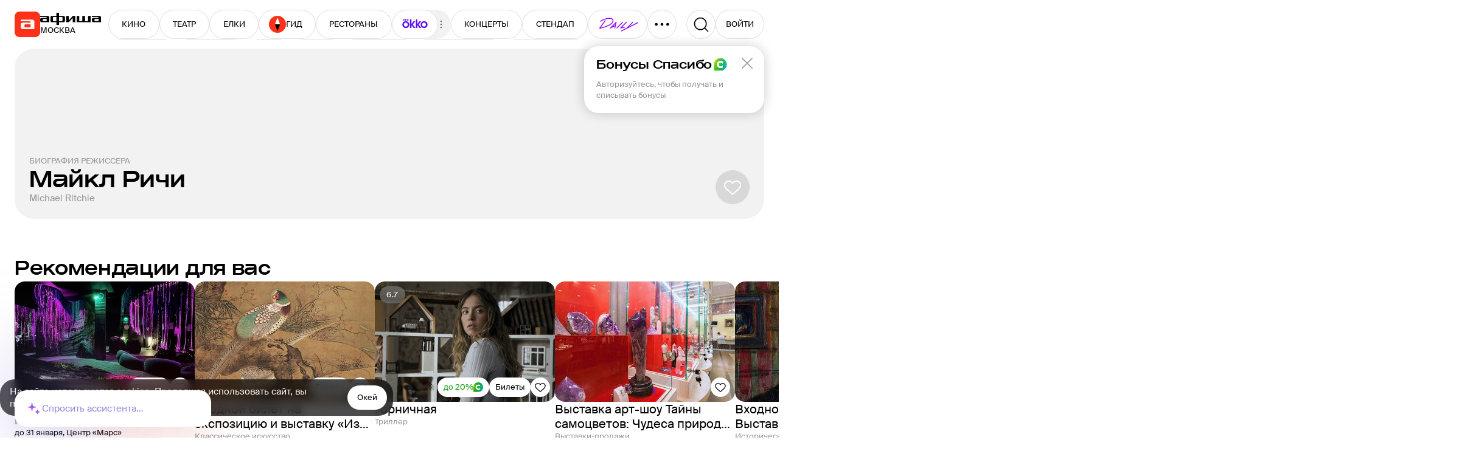

--- FILE ---
content_type: text/html; charset=utf-8
request_url: https://www.afisha.ru/people/maykl-richi-300193/
body_size: 46687
content:



<!DOCTYPE html>
<html prefix="og: http://ogp.me/ns#" dir="ltr" lang="ru" data-d>
<head>
    <meta charset="utf-8">
    <meta name="viewport" content="width=device-width, user-scalable=yes" />
    <meta name="theme-color" content="#ffffff">
    <meta property="csp-nonce" />
    <meta name="csrf-token" content="CfDJ8JS-iR9gCqpKpt21AiwbKK5UyFZnPJoastaLbPoRgmP1mHhCv2k19dAWfOpUkSgVbctYEtcj5ry0uD3zNT1pnKHcSn9tiVZxkNxXkyZpMtRgbydVnsVSOPpvj4xr26xvkqHB48cfuEGxp6LJXonVYoA" />

    <title>Майкл Ричи (Michael Ritchie) биография, фильмы, спектакли, фото | Afisha.ru</title>

    <link rel="preload" href="/fonts/SuisseIntl-Regular.woff2" as="font" type="font/woff2" crossorigin="anonymous">
    <link rel="preload" href="/fonts/SuisseIntl-Medium.woff2" as="font" type="font/woff2" crossorigin="anonymous">
    <link rel="preload" href="/fonts/AfishaDisplay-Medium.woff2" as="font" type="font/woff2" crossorigin="anonymous">

    <link rel="stylesheet" href="/css/styles_common.6956714b44a508788b7180e00cda41e2c2393b94.e5f1483037a2ceb56ae8.css"><link rel="stylesheet" href="/css/styles_desktop.6956714b44a508788b7180e00cda41e2c2393b94.0ef4d614cbbd494938c0.css">

    <link rel="preload" href="//ssp.rambler.ru/capirs_async.js" as="script">

    <script src="/js/runtime.6956714b44a508788b7180e00cda41e2c2393b94.e31bc0da51d6261313b4.js" nonce="" defer></script><script src="/js/svgloader.6956714b44a508788b7180e00cda41e2c2393b94.f75cc6b2beb8f8a57466.js" nonce="" defer></script><script src="/js/9607.6956714b44a508788b7180e00cda41e2c2393b94.6ea346ed4a7bee907e7a.js" nonce="" defer></script><script src="/js/69.6956714b44a508788b7180e00cda41e2c2393b94.5824eaa05fef4031da09.js" nonce="" defer></script><script src="/js/1364.6956714b44a508788b7180e00cda41e2c2393b94.7418b3c2f6b75788587c.js" nonce="" defer></script><script src="/js/1607.6956714b44a508788b7180e00cda41e2c2393b94.e89456c7e0c417d86ec7.js" nonce="" defer></script><script src="/js/Seo.mobile-2023.6956714b44a508788b7180e00cda41e2c2393b94.5a851bba9a482890c9cb.js" nonce="" defer></script><script src="/js/desktop-2023.6956714b44a508788b7180e00cda41e2c2393b94.59e0d5858731d71df4ba.js" nonce="" defer></script><script src="/js/supersonicwidget.6956714b44a508788b7180e00cda41e2c2393b94.b638cde8fb89d50cd798.js" nonce="" defer></script>

    
<meta class="meta-tag" data-type="name" name="description" content="Биография Майкла Ричи, фильмография и спектакли с участием Майкла Ричи.">
<meta class="meta-tag" data-type="name" name="keywords" content="майкл ричи, michael ritchie, режиссер, фильмы, фильмография, премии, списки, возраст, уокешо">
<meta class="meta-tag" data-type="property" property="fb:app_id" content="233395289136">

<meta class="meta-tag" data-type="property" property="og:type" content="website">
<meta class="meta-tag" data-type="property" property="og:locale" content="ru_RU">
<meta class="meta-tag" data-type="property" property="og:site_name" content="Афиша">

<meta class="meta-tag" data-type="property" property="og:description" content="Биография Майкла Ричи, фильмография и спектакли с участием Майкла Ричи.">
<meta class="meta-tag" data-type="property" property="og:title" content="Майкл Ричи (Michael Ritchie) биография, фильмы, спектакли, фото | Afisha.ru">
<meta class="meta-tag" data-type="property" property="og:url" content="https://www.afisha.ru/people/maykl-richi-300193/">
<meta class="meta-tag" data-type="property" property="og:image" content="https://www.afisha.ru/img/desktop/seo/og-next-red.png">
<meta class="meta-tag" data-type="property" property="og:image:width" content="1200" />
<meta class="meta-tag" data-type="property" property="og:image:height" content="630" />

<meta class="meta-tag" data-type="name" name="twitter:card" content="summary_large_image">
<meta class="meta-tag" data-type="name" name="twitter:site" content="@afisha">
<meta class="meta-tag" data-type="name" name="twitter:image" content="https://www.afisha.ru/img/desktop/seo/og-next-red.png">
<meta class="meta-tag" data-type="name" name="twitter:title" content="Майкл Ричи (Michael Ritchie) биография, фильмы, спектакли, фото | Afisha.ru">
<meta class="meta-tag" data-type="name" name="twitter:description" content="Биография Майкла Ричи, фильмография и спектакли с участием Майкла Ричи.">

<meta class="meta-tag" data-type="property" property="vk:image" content="https://www.afisha.ru/img/desktop/seo/og-next-red.png" />


    <link rel="canonical" href="https://www.afisha.ru/people/maykl-richi-300193/" />




    <link rel="apple-touch-icon" sizes="57x57" href="/apple-touch-icon-57x57.png">
    <link rel="apple-touch-icon" sizes="60x60" href="/apple-touch-icon-60x60.png">
    <link rel="apple-touch-icon" sizes="72x72" href="/apple-touch-icon-72x72.png">
    <link rel="apple-touch-icon" sizes="76x76" href="/apple-touch-icon-76x76.png">
    <link rel="apple-touch-icon" sizes="114x114" href="/apple-touch-icon-114x114.png">
    <link rel="apple-touch-icon" sizes="120x120" href="/apple-touch-icon-120x120.png">
    <link rel="apple-touch-icon" sizes="144x144" href="/apple-touch-icon-144x144.png">
    <link rel="apple-touch-icon" sizes="152x152" href="/apple-touch-icon-152x152.png">
    <link rel="apple-touch-icon" sizes="180x180" href="/apple-touch-icon-180x180.png">
    <link rel="icon" type="image/png" href="/favicon-16x16.png" sizes="16x16">
    <link rel="icon" type="image/png" href="/favicon-32x32.png" sizes="32x32">
    <link rel="icon" type="image/png" href="/favicon-96x96.png" sizes="96x96">
    <link rel="icon" type="image/png" href="/favicon-160x160.png" sizes="160x160">
    <link rel="icon" type="image/png" href="/favicon-192x192.png" sizes="192x192">
    <link rel="icon" type="image/png" href="/android-icon-192x192.png" sizes="192x192">
    <link rel="icon" type="image/png" href="/android-icon-512x512.png" sizes="512x512">
    <link rel="icon" href="/favicon.ico">

    <meta name="msapplication-TileColor" content="#0050ff">
    <meta name="msapplication-TileImage" content="/ms-icon-144x144.png">
    <meta name="format-detection" content="telephone=no">

    <script id="capirs" type="text/javascript" src="//ssp.rambler.ru/capirs_async.js" async></script>

    <script>
        window.CAPIRS_CONFIG = window.CAPIRS_CONFIG || {};

        window.CAPIRS_CONFIG.RESET_SYNC_BANNERS_STATE_ON_HISTORY_CHANGE = false;
        window.CAPIRS_CONFIG.COLLECT_ANALITYCS_ON_HISTORY_CHANGE = false;
        window.CAPIRS_CONFIG.REMOVE_ADVERTISING_BY_SUBSCRIPTION = true;
        window.CAPIRS_CONFIG.SCRIPT_NONCE_VALUE = '';
        
        window.__CAPIRS_LOAD_START__ = performance.now();

        const capirs = document.getElementById('capirs');

        capirs?.addEventListener(
        'load',
        (event) => {
            event.target.dataset.state = 'loaded';
            window.__CAPIRS_LOAD_END__ = performance.now();
        },
        { once: true }
        );

        capirs?.addEventListener(
        'error',
        (event) => {
            event.target.dataset.state = 'failed';
        },
        { once: true }
        );
    </script>


    <!-- EggFisha -->
    <script>
            (function (window_, document_, script_, src_, ctor, callbacks_, apiKey_, counterID_) {
                (window_[callbacks_] = window_[callbacks_] || []).push(function () {
                    try { window_.EF = new window_[ctor](apiKey_, counterID_); } catch (e) { }
                });

                window_.EF = (window_.EF || {
                    send: function () { var a = arguments; window_[callbacks_].push(function () { window_.EF.send.apply(window_.EF, a) }) },
                });

                n = document_.getElementsByTagName(script_)[0],
                    script_ = document_.createElement(script_),
                    script_.type = "text/javascript",
                    script_.async = true,
                    script_.src = src_,
                    n.parentNode.insertBefore(script_, n);
            })(window, document, "script", "/egg/sdk-1.10.0.js", "_EggFisha", "eggfisha_callbacks_1", "RA5abmnfOkUH1CmUOjOrw", 15);

        window.EF.send('pageview', {
            url: window.location.href,
            referer: document.referer,
            time: new Date(),
            extra: {
                page_type: "PersonCard",
                object_type: "Person",
                object_id: 300193,
                city_id: 2,
                url_city_id: null,
                user_rsid: null,
                user_aid: null,
                desktop: false,
            }
        })
    </script>

    <script>
        eggfisha_callbacks_1.push(() => {
            if (!('sendBeacon' in navigator)) {
                return;
            }

            const eventV2 = EF._Sender._API.eventV2;
            EF._Sender._API.eventV2 = (payload, userID) => {
                if (userID.DeviceUUID) {
                    const payload_ = {
                        deviceUuid: userID.DeviceUUID,
                        sessionUuid: userID.SessionUUID,
                        time: payload.time.toISOString(),
                        eventName: payload.name,
                        properties: payload.props
                            ? EF.utils.stringifyValuesDeep(payload.props)
                            : undefined,
                        json: payload.json
                            ? EF.utils.stringifyValuesDeep(payload.json)
                            : undefined,
                    };

                    const queued = navigator.sendBeacon(
                        "https://egg.afisha.ru/v1/event/commonV2?api_key=RA5abmnfOkUH1CmUOjOrw",
                        JSON.stringify(payload_)
                    );

                    return Promise.resolve(queued ? { ok: true, successData: null } : { ok: false, error: null });
                } else {
                    return eventV2(payload, userID);
                }
            };
        });
    </script>
    <!-- EggFisha -->


    <!-- Rcm -->
    <script>
        window.rcm = window.rcm || function () { (window.rcm.q = window.rcm.q || []).push(arguments) };
    </script>
    <!-- Rcm -->
    <!-- VK Pixel  -->
    <script type="text/javascript">!function () { var t = document.createElement("script"); t.type = "text/javascript", t.async = !0, t.src = 'https://vk.com/js/api/openapi.js?169', t.onload = function () { VK.Retargeting.Init("VK-RTRG-1133992-1u1eW"), VK.Retargeting.Hit() }, document.head.appendChild(t) }();</script>
    <noscript>
        <img src="https://vk.com/rtrg?p=VK-RTRG-1133992-1u1eW" style="position:fixed; left:-999px;" alt="" />
    </noscript>
    <!-- VK Pixel  -->

    <!-- Yandex.Metrika counter -->
    <script type="text/javascript">
        (function(m,e,t,r,i,k,a){m[i]=m[i]||function(){(m[i].a=m[i].a||[]).push(arguments)};
        m[i].l=1*new Date();
        for (var j = 0; j < document.scripts.length; j++) {if (document.scripts[j].src === r) { return; }}
        k=e.createElement(t),a=e.getElementsByTagName(t)[0],k.async=1,k.src=r,a.parentNode.insertBefore(k,a)})
        (window, document, "script", "https://mc.webvisor.org/metrika/tag_ww.js", "ym");

        ym(23429449, "init", {
        clickmap:true,
        trackLinks:true,
        accurateTrackBounce:true,
        webvisor:true,
        trackHash:true,
        ecommerce:"dataLayer",
        triggerEvent:true
        });

        ym(27508533, "init", {
        clickmap:true,
        trackLinks:true,
        accurateTrackBounce:true,
        ecommerce:"dataLayer",
        triggerEvent:true
        });
    </script>
    <noscript>
        <div>
        <img src="https://mc.yandex.ru/watch/23429449" style="position:absolute; left:-9999px;" alt="" />
        <img src="https://mc.yandex.ru/watch/27508533" style="position:absolute; left:-9999px;" alt="" />
        </div>
    </noscript>
    <!-- /Yandex.Metrika counter -->

    <!-- VK Pixel Code -->
    <script type="text/javascript">
    (window.Image ? (new Image()) : document.createElement('img')).src = 'https://vk.com/rtrg?p=VK-RTRG-233616-hxMLH';
    </script>
    <!-- End VK Pixel Code -->
</head>

<body data-ua-os="Mac OS" data-ua-name="Chrome" data-ua-major="131">

     <!-- body desktop -->

<!--
Event snippet for CINEMA POINT on http://Event snippet for CINEMA POINTo.ru: Please do not remove. Creation date: 07/18/2018
-->
<noscript>
	<img src="https://ad.doubleclick.net/ddm/activity/src=8739587;type=invmedia;cat=ulxenke5;u1=afisha.ru;dc_lat=;dc_rdid=;tag_for_child_directed_treatment=;tfua=;npa=;ord=1?" width="1" height="1" alt=""/>
</noscript>
<!-- End of event snippet: Please do not remove -->

    <div id="root"><div class="eIEvy"><header class="mSUhl" aria-label="Хедер" data-test="HEADER"><div class="YUhVF"><a class="CjnHd y8A5E" role="navigation" aria-label="Главная" data-test="LINK LOGO" href="/"><div class="CiErQ GJH6B" style="width:42px;height:42px" aria-hidden="true"><svg height="42" width="42"><use xlink:href="#i-logo--afisha-l"></use></svg></div></a><div class="ivuu0"><a class="CjnHd y8A5E rWQyE" role="navigation" aria-hidden="true" data-test="LINK" href="/"><div class="CiErQ" style="width:100px;height:20px" aria-hidden="true"><svg height="20" width="100"><use xlink:href="#i-logo--afisha-txt"></use></svg></div></a><div class="rhdQD" aria-label="Выбор города" data-test="CITY-SWITCHER"><div class="CPTVc"><div class="RsbRa" data-text="Москва">Москва</div></div></div></div></div><div class="XimZT"><nav class="eYJB9" role="navigation" aria-label="Разделы сайта" data-test="HEADER-MENU"><div class="cAFN9"><div class="aig4L"><a class="CjnHd y8A5E L_ilg Q8u7A R1IVp NaKdH" data-index="0" tabindex="-1" role="button" data-test="LINK LINK-BUTTON" href="/msk/cinema/">КИНО</a><a class="CjnHd y8A5E L_ilg Q8u7A R1IVp NaKdH" data-index="1" tabindex="-1" role="button" data-test="LINK LINK-BUTTON" href="/msk/theatre/">ТЕАТР</a><a class="CjnHd y8A5E L_ilg Q8u7A R1IVp NaKdH" data-index="2" tabindex="-1" role="button" data-test="LINK LINK-BUTTON" href="/msk/new-year-for-kids/">ЕЛКИ</a><a class="CjnHd y8A5E L_ilg Q8u7A R1IVp NaKdH Fl1fj" style="gap:6px" data-index="3" tabindex="-1" role="button" data-test="LINK LINK-BUTTON" href="/weekend_guide/msk/"><div class="CiErQ" style="width:28px;height:28px" aria-hidden="true"><svg height="28" width="28"><use xlink:href="#i-logo--travel-l"></use></svg></div>ГИД</a><a class="CjnHd y8A5E L_ilg Q8u7A R1IVp NaKdH" data-index="4" tabindex="-1" role="button" data-test="LINK LINK-BUTTON" href="/msk/restaurants/?utm_campaign=headline&amp;utm_medium=referral&amp;utm_source=afisha">РЕСТОРАНЫ</a><div class="IRLDF" data-index="5" tabindex="-1"><a class="CjnHd y8A5E L_ilg Q8u7A R1IVp Ws1Xy NaKdH" style="padding:0 16px 2px" tabindex="-1" role="button" data-test="LINK LINK-BUTTON" href="/movie/"><div class="CiErQ" style="width:44px;height:16px" aria-hidden="true"><svg height="16" width="44"><use xlink:href="#i-Okko_new_logo"></use></svg></div></a><div class="CiErQ UoQrZ UY9al zblid InAZb" style="padding:0;width:20px;height:20px" data-icon="true" aria-hidden="true"><svg height="20" width="20"><use xlink:href="#i-icon--three-dots--S"></use></svg></div></div><a class="CjnHd y8A5E L_ilg Q8u7A R1IVp NaKdH" data-index="6" tabindex="-1" role="button" data-test="LINK LINK-BUTTON" href="/msk/concerts/">КОНЦЕРТЫ</a><a class="CjnHd y8A5E L_ilg Q8u7A R1IVp NaKdH" data-index="7" tabindex="-1" role="button" data-test="LINK LINK-BUTTON" href="/msk/standup/">СТЕНДАП</a><a class="CjnHd y8A5E L_ilg Q8u7A R1IVp NaKdH" data-index="8" tabindex="-1" role="button" data-test="LINK LINK-BUTTON" href="/msk/exhibitions/">ВЫСТАВКИ</a><a class="CjnHd y8A5E L_ilg Q8u7A R1IVp NaKdH" data-index="9" tabindex="-1" role="button" data-test="LINK LINK-BUTTON" href="/selection/">ПОДБОРКИ</a><a class="CjnHd y8A5E L_ilg Q8u7A R1IVp NaKdH" data-index="10" tabindex="-1" role="button" data-test="LINK LINK-BUTTON" href="/msk/kids/">ДЕТИ</a><a class="CjnHd y8A5E L_ilg Q8u7A R1IVp NaKdH" data-index="11" tabindex="-1" role="button" data-test="LINK LINK-BUTTON" href="/msk/sports/">СПОРТ</a><a class="CjnHd y8A5E L_ilg Q8u7A R1IVp NaKdH" data-index="12" tabindex="-1" role="button" data-test="LINK LINK-BUTTON" href="/msk/party/">ВЕЧЕРИНКИ</a><a class="CjnHd y8A5E L_ilg Q8u7A R1IVp NaKdH" data-index="13" tabindex="-1" role="button" data-test="LINK LINK-BUTTON" href="/msk/excursions/">ПУТЕВОДИТЕЛИ</a><a class="CjnHd y8A5E L_ilg Q8u7A R1IVp NaKdH" target="_blank" rel="noopener nofollow" href="https://www.afisha.ru/certificates/" data-index="14" tabindex="-1" role="button" data-test="LINK EXTERNAL LINK-BUTTON">СЕРТИФИКАТЫ</a></div><a class="CjnHd y8A5E L_ilg Q8u7A R1IVp Ws1Xy M7ESl" target="_blank" rel="noopener nofollow" href="https://daily.afisha.ru/?utm_medium=referral&amp;utm_source=afisha&amp;utm_campaign=headline" style="padding:12px 11px 12px 14px" role="button" data-test="LINK EXTERNAL LINK-BUTTON"><div class="CiErQ" style="width:73px;height:24px" aria-hidden="true"><svg height="24" width="73"><use xlink:href="#i-icon--daily"></use></svg></div></a><button class="L_ilg R1IVp Q8u7A Ws1Xy cKMZm e3cBd" data-test="BUTTON"><div class="CiErQ" style="width:28px;height:28px" aria-hidden="true"><svg height="28" width="28"><use xlink:href="#i-icon--three-dots(UPD)"></use></svg></div></button></div></nav></div><div class="TUmbx"><button class="L_ilg R1IVp Q8u7A Ws1Xy" aria-label="Поиск" data-test="BUTTON SEARCH"><div class="CiErQ" style="width:28px;height:28px" aria-hidden="true"><svg height="28" width="28"><use xlink:href="#i-icon--search-medium"></use></svg></div></button><div style="position:relative"><button class="L_ilg R1IVp Q8u7A mjbjo" style="width:80px;height:48px" title="Авторизоваться" role="button" tabindex="0" data-test="BUTTON"><div class="eicgU SW1n2" style="--spinner-size:24" color="black"></div></button></div></div></header><div class="zg08I aReoA YZbnb" data-test="PAGE-BLOCK" role="region"><div class="Eshr_"><div class="phFtE" area-label="Кавер" data-test="COVER"><div class="lWmaH"><h1 class="lWj_Z"><span class="TSyWq RNOFc uFbju" data-test="ITEM-META">Биография режиссера<!-- --> </span><div class="oOY35" data-clamp-lines="true" data-test="ITEM-NAME">Майкл Ричи</div></h1><span class="TSyWq kiWzk" data-test="ITEM-META"><span>Michael Ritchie</span></span><div class="HypCf qbNHd"><button class="L_ilg n6IA9 iSzYr Ws1Xy" aria-label="Добавить в избанное" data-test="BUTTON FAVORITE"><div class="CiErQ" style="width:32px;height:32px" aria-hidden="true"><svg height="32" width="32"><use xlink:href="#i-icon--heart"></use></svg></div></button></div></div></div></div></div><div class="zg08I aReoA" data-test="PAGE-BLOCK" role="region"><div class="Eshr_"><div class="zg08I FMkqG" data-test="PAGE-BLOCK" role="region"><div class="nr7ax"><section class="DNhkb" aria-label="Рекомендации для вас" role="section" data-test="SECTION"><h3 class="sRFIJ" data-test="SECTION-HEADER"><div class="esj77" data-test="SECTION-TITLE">Рекомендации для вас</div></h3><div class="yD3VJ" data-test="SECTION-CONTENT" style="gap:20px"><div class="J9HhL slider" role="list" style="gap:16px" data-test="SLIDER"><div class="rtbal It9Zd" style="padding-top:3px;gap:10px"><div class="WLdZp" style="flex-shrink:0;width:296px;height:198px"><span></span></div><div class="rtbal It9Zd" style="gap:4px"><div class="WLdZp" style="width:100%;height:48px"><span></span></div><div class="WLdZp" style="width:60px;height:18px"><span></span></div><div class="WLdZp" style="width:80%;height:18px"><span></span></div></div></div><div class="rtbal It9Zd" style="padding-top:3px;gap:10px"><div class="WLdZp" style="flex-shrink:0;width:296px;height:198px"><span></span></div><div class="rtbal It9Zd" style="gap:4px"><div class="WLdZp" style="width:100%;height:48px"><span></span></div><div class="WLdZp" style="width:60px;height:18px"><span></span></div><div class="WLdZp" style="width:80%;height:18px"><span></span></div></div></div><div class="rtbal It9Zd" style="padding-top:3px;gap:10px"><div class="WLdZp" style="flex-shrink:0;width:296px;height:198px"><span></span></div><div class="rtbal It9Zd" style="gap:4px"><div class="WLdZp" style="width:100%;height:48px"><span></span></div><div class="WLdZp" style="width:60px;height:18px"><span></span></div><div class="WLdZp" style="width:80%;height:18px"><span></span></div></div></div><div class="rtbal It9Zd" style="padding-top:3px;gap:10px"><div class="WLdZp" style="flex-shrink:0;width:296px;height:198px"><span></span></div><div class="rtbal It9Zd" style="gap:4px"><div class="WLdZp" style="width:100%;height:48px"><span></span></div><div class="WLdZp" style="width:60px;height:18px"><span></span></div><div class="WLdZp" style="width:80%;height:18px"><span></span></div></div></div></div></div></section><section class="DNhkb" aria-label="Популярно сейчас" role="section" data-test="SECTION"><h3 class="sRFIJ" data-test="SECTION-HEADER"><div class="esj77" data-test="SECTION-TITLE">Популярно сейчас</div></h3><div class="yD3VJ" data-test="SECTION-CONTENT" style="gap:20px"><div class="J9HhL slider" role="list" style="gap:16px" data-test="SLIDER"><div class="rtbal It9Zd" style="padding-top:3px;gap:10px"><div class="WLdZp" style="flex-shrink:0;width:296px;height:198px"><span></span></div><div class="rtbal It9Zd" style="gap:4px"><div class="WLdZp" style="width:100%;height:48px"><span></span></div><div class="WLdZp" style="width:60px;height:18px"><span></span></div><div class="WLdZp" style="width:80%;height:18px"><span></span></div></div></div><div class="rtbal It9Zd" style="padding-top:3px;gap:10px"><div class="WLdZp" style="flex-shrink:0;width:296px;height:198px"><span></span></div><div class="rtbal It9Zd" style="gap:4px"><div class="WLdZp" style="width:100%;height:48px"><span></span></div><div class="WLdZp" style="width:60px;height:18px"><span></span></div><div class="WLdZp" style="width:80%;height:18px"><span></span></div></div></div><div class="rtbal It9Zd" style="padding-top:3px;gap:10px"><div class="WLdZp" style="flex-shrink:0;width:296px;height:198px"><span></span></div><div class="rtbal It9Zd" style="gap:4px"><div class="WLdZp" style="width:100%;height:48px"><span></span></div><div class="WLdZp" style="width:60px;height:18px"><span></span></div><div class="WLdZp" style="width:80%;height:18px"><span></span></div></div></div><div class="rtbal It9Zd" style="padding-top:3px;gap:10px"><div class="WLdZp" style="flex-shrink:0;width:296px;height:198px"><span></span></div><div class="rtbal It9Zd" style="gap:4px"><div class="WLdZp" style="width:100%;height:48px"><span></span></div><div class="WLdZp" style="width:60px;height:18px"><span></span></div><div class="WLdZp" style="width:80%;height:18px"><span></span></div></div></div><div class="rtbal It9Zd" style="padding-top:3px;gap:10px"><div class="WLdZp" style="flex-shrink:0;width:296px;height:198px"><span></span></div><div class="rtbal It9Zd" style="gap:4px"><div class="WLdZp" style="width:100%;height:48px"><span></span></div><div class="WLdZp" style="width:60px;height:18px"><span></span></div><div class="WLdZp" style="width:80%;height:18px"><span></span></div></div></div></div></div></section></div></div><div class="zg08I FMkqG" data-test="PAGE-BLOCK" role="region"><div class="nr7ax"><section class="DNhkb" aria-label="Фильмы Майкла Ричи" role="section" data-scroll-to-id="schedule" data-test="SECTION"><h3 class="sRFIJ" data-test="SECTION-HEADER"><div class="esj77" data-test="SECTION-TITLE"><a class="CjnHd y8A5E" data-test="LINK" href="/people/maykl-richi-300193/movies/">Фильмы Майкла Ричи</a></div><a class="CjnHd y8A5E L_ilg k27zi faVCW ookR3" style="gap:4px" role="button" data-test="LINK LINK-BUTTON" href="/people/maykl-richi-300193/movies/">Все<div class="CiErQ" style="width:20px;height:20px" aria-hidden="true"><svg height="20" width="20"><use xlink:href="#i-icon--arrow"></use></svg></div></a></h3><div class="yD3VJ" data-test="SECTION-CONTENT" style="gap:24px"><div class="AeMIR"><div class="YWGaZ" data-test="ITEM"><div class="_rCrT"><a class="CjnHd y8A5E" data-test="LINK" href="/movie/fletch-201428/"><picture class="PwMBX PpVCr rmwkz" data-img="true" style="--border-radius:12px"><img data-test="IMAGE" width="140" height="210" src="https://s1.afisha.ru/mediastorage/44/69/ac2648da4bf5400c833e76de6944.jpg" srcSet="https://img12.rl0.ru/afisha/e140x210q85i/s1.afisha.ru/mediastorage/44/69/ac2648da4bf5400c833e76de6944.jpg 1x, https://img12.rl0.ru/afisha/e280x420q65i/s1.afisha.ru/mediastorage/44/69/ac2648da4bf5400c833e76de6944.jpg 2x" loading="lazy" decoding="async" style="background-image:url(https://img12.rl0.ru/afisha/e1x1q85i/s1.afisha.ru/mediastorage/44/69/ac2648da4bf5400c833e76de6944.jpg)"/></picture></a></div><div class="V68Cw"><div class="DWtpB"><button class="L_ilg VFk_H Q8u7A Ws1Xy" aria-label="Добавить в избанное" data-test="BUTTON FAVORITE"><div class="CiErQ" style="width:18px;height:18px" aria-hidden="true"><svg height="18" width="18"><use xlink:href="#i-icon--heart"></use></svg></div></button><div class="IrSqF KDBPA _49ey k96pX" aria-label="Рейтинг: 6.8" data-test="RATING">6.8</div><div class="HDBwC">16+</div></div><a class="CjnHd y8A5E t_fI9" data-test="LINK ITEM-NAME" href="/movie/fletch-201428/">Флетч</a><div class="LAQib" data-test="ITEM-META"><a class="CjnHd y8A5E" data-test="LINK" href="/movie/y1985/">1985</a>, <a class="CjnHd y8A5E" data-test="LINK" href="/movie/comedies/">Комедия</a></div></div></div><div class="YWGaZ" data-test="ITEM"><div class="_rCrT"><a class="CjnHd y8A5E" data-test="LINK" href="/movie/zolotoy-rebenok-189173/"><picture class="PwMBX PpVCr rmwkz" data-img="true" style="--border-radius:12px"><img data-test="IMAGE" width="140" height="210" src="https://s1.afisha.ru/mediastorage/2a/18/434ab9c589cb4a8585f71c46182a.jpg" srcSet="https://img14.rl0.ru/afisha/e140x210q85i/s1.afisha.ru/mediastorage/2a/18/434ab9c589cb4a8585f71c46182a.jpg 1x, https://img14.rl0.ru/afisha/e280x420q65i/s1.afisha.ru/mediastorage/2a/18/434ab9c589cb4a8585f71c46182a.jpg 2x" loading="lazy" decoding="async" style="background-image:url(https://img14.rl0.ru/afisha/e1x1q85i/s1.afisha.ru/mediastorage/2a/18/434ab9c589cb4a8585f71c46182a.jpg)"/></picture></a></div><div class="V68Cw"><div class="DWtpB"><button class="L_ilg VFk_H Q8u7A Ws1Xy" aria-label="Добавить в избанное" data-test="BUTTON FAVORITE"><div class="CiErQ" style="width:18px;height:18px" aria-hidden="true"><svg height="18" width="18"><use xlink:href="#i-icon--heart"></use></svg></div></button><div class="IrSqF KDBPA _49ey k96pX" aria-label="Рейтинг: 6.7" data-test="RATING">6.7</div><div class="HDBwC">14+</div></div><a class="CjnHd y8A5E t_fI9" data-test="LINK ITEM-NAME" href="/movie/zolotoy-rebenok-189173/">Золотой ребенок</a><div class="LAQib" data-test="ITEM-META"><a class="CjnHd y8A5E" data-test="LINK" href="/movie/y1986/">1986</a>, <a class="CjnHd y8A5E" data-test="LINK" href="/movie/adventure/">Приключение</a></div></div></div><div class="YWGaZ" data-test="ITEM"><div class="_rCrT"><a class="CjnHd y8A5E" data-test="LINK" href="/movie/fletch-zhiv-201429/"><picture class="PwMBX PpVCr rmwkz" data-img="true" style="--border-radius:12px"><img data-test="IMAGE" width="140" height="210" src="https://s1.afisha.ru/mediastorage/c4/62/9d6c105910f34a3d8de376e762c4.jpg" srcSet="https://img16.rl0.ru/afisha/e140x210q85i/s1.afisha.ru/mediastorage/c4/62/9d6c105910f34a3d8de376e762c4.jpg 1x, https://img16.rl0.ru/afisha/e280x420q65i/s1.afisha.ru/mediastorage/c4/62/9d6c105910f34a3d8de376e762c4.jpg 2x" loading="lazy" decoding="async" style="background-image:url(https://img16.rl0.ru/afisha/e1x1q85i/s1.afisha.ru/mediastorage/c4/62/9d6c105910f34a3d8de376e762c4.jpg)"/></picture></a></div><div class="V68Cw"><div class="DWtpB"><button class="L_ilg VFk_H Q8u7A Ws1Xy" aria-label="Добавить в избанное" data-test="BUTTON FAVORITE"><div class="CiErQ" style="width:18px;height:18px" aria-hidden="true"><svg height="18" width="18"><use xlink:href="#i-icon--heart"></use></svg></div></button><div class="IrSqF KDBPA _49ey k96pX" aria-label="Рейтинг: 6.7" data-test="RATING">6.7</div><div class="HDBwC">16+</div></div><a class="CjnHd y8A5E t_fI9" data-test="LINK ITEM-NAME" href="/movie/fletch-zhiv-201429/">Флетч жив</a><div class="LAQib" data-test="ITEM-META"><a class="CjnHd y8A5E" data-test="LINK" href="/movie/y1989/">1989</a>, <a class="CjnHd y8A5E" data-test="LINK" href="/movie/comedies/">Комедия</a></div></div></div><div class="YWGaZ" data-test="ITEM"><div class="_rCrT"><a class="CjnHd y8A5E" data-test="LINK" href="/movie/perviy-kusok-221196/"><picture class="PwMBX PpVCr rmwkz" data-img="true" style="--border-radius:12px"><img data-test="IMAGE" width="140" height="210" src="https://s1.afisha.ru/mediastorage/29/72/e9f0050d19b74d4da27e91cf7229.jpg" srcSet="https://img19.rl0.ru/afisha/e140x210q85i/s1.afisha.ru/mediastorage/29/72/e9f0050d19b74d4da27e91cf7229.jpg 1x, https://img19.rl0.ru/afisha/e280x420q65i/s1.afisha.ru/mediastorage/29/72/e9f0050d19b74d4da27e91cf7229.jpg 2x" loading="lazy" decoding="async" style="background-image:url(https://img19.rl0.ru/afisha/e1x1q85i/s1.afisha.ru/mediastorage/29/72/e9f0050d19b74d4da27e91cf7229.jpg)"/></picture></a></div><div class="V68Cw"><div class="DWtpB"><button class="L_ilg VFk_H Q8u7A Ws1Xy" aria-label="Добавить в избанное" data-test="BUTTON FAVORITE"><div class="CiErQ" style="width:18px;height:18px" aria-hidden="true"><svg height="18" width="18"><use xlink:href="#i-icon--heart"></use></svg></div></button><div class="HDBwC">16+</div></div><a class="CjnHd y8A5E t_fI9" data-test="LINK ITEM-NAME" href="/movie/perviy-kusok-221196/">Первый кусок</a><div class="LAQib" data-test="ITEM-META"><a class="CjnHd y8A5E" data-test="LINK" href="/movie/y1972/">1972</a>, <a class="CjnHd y8A5E" data-test="LINK" href="/movie/action_films/">Боевик</a></div></div></div><div class="YWGaZ" data-test="ITEM"><div class="_rCrT"><a class="CjnHd y8A5E" data-test="LINK" href="/movie/kandidat-179228/"><picture class="PwMBX PpVCr rmwkz" data-img="true" style="--border-radius:12px"><img data-test="IMAGE" width="140" height="210" src="https://s1.afisha.ru/mediastorage/af/73/9864e25dc7d04cafaf1ab4e573af.jpg" srcSet="https://img19.rl0.ru/afisha/e140x210q85i/s1.afisha.ru/mediastorage/af/73/9864e25dc7d04cafaf1ab4e573af.jpg 1x, https://img19.rl0.ru/afisha/e280x420q65i/s1.afisha.ru/mediastorage/af/73/9864e25dc7d04cafaf1ab4e573af.jpg 2x" loading="lazy" decoding="async" style="background-image:url(https://img19.rl0.ru/afisha/e1x1q85i/s1.afisha.ru/mediastorage/af/73/9864e25dc7d04cafaf1ab4e573af.jpg)"/></picture></a></div><div class="V68Cw"><div class="DWtpB"><button class="L_ilg VFk_H Q8u7A Ws1Xy" aria-label="Добавить в избанное" data-test="BUTTON FAVORITE"><div class="CiErQ" style="width:18px;height:18px" aria-hidden="true"><svg height="18" width="18"><use xlink:href="#i-icon--heart"></use></svg></div></button><div class="HDBwC">16+</div></div><a class="CjnHd y8A5E t_fI9" data-test="LINK ITEM-NAME" href="/movie/kandidat-179228/">Кандидат</a><div class="LAQib" data-test="ITEM-META"><a class="CjnHd y8A5E" data-test="LINK" href="/movie/y1972/">1972</a>, <a class="CjnHd y8A5E" data-test="LINK" href="/movie/drama_films/">Драма</a></div></div></div><div class="YWGaZ" data-test="ITEM"><div class="_rCrT"><a class="CjnHd y8A5E" data-test="LINK" href="/movie/bozhestvennoe-bezumie-182150/"><picture class="PwMBX PpVCr rmwkz" data-img="true" style="--border-radius:12px"><img data-test="IMAGE" width="140" height="210" src="https://s1.afisha.ru/mediastorage/3a/74/16791cc0208145e59e2d4e37743a.jpg" srcSet="https://img18.rl0.ru/afisha/e140x210q85i/s1.afisha.ru/mediastorage/3a/74/16791cc0208145e59e2d4e37743a.jpg 1x, https://img18.rl0.ru/afisha/e280x420q65i/s1.afisha.ru/mediastorage/3a/74/16791cc0208145e59e2d4e37743a.jpg 2x" loading="lazy" decoding="async" style="background-image:url(https://img18.rl0.ru/afisha/e1x1q85i/s1.afisha.ru/mediastorage/3a/74/16791cc0208145e59e2d4e37743a.jpg)"/></picture></a></div><div class="V68Cw"><div class="DWtpB"><button class="L_ilg VFk_H Q8u7A Ws1Xy" aria-label="Добавить в избанное" data-test="BUTTON FAVORITE"><div class="CiErQ" style="width:18px;height:18px" aria-hidden="true"><svg height="18" width="18"><use xlink:href="#i-icon--heart"></use></svg></div></button></div><a class="CjnHd y8A5E t_fI9" data-test="LINK ITEM-NAME" href="/movie/bozhestvennoe-bezumie-182150/">Божественное безумие</a><div class="LAQib" data-test="ITEM-META"><a class="CjnHd y8A5E" data-test="LINK" href="/movie/y1980/">1980</a>, <a class="CjnHd y8A5E" data-test="LINK" href="/movie/comedies/">Комедия</a></div></div></div><div class="YWGaZ" data-test="ITEM"><div class="_rCrT"><a class="CjnHd y8A5E" data-test="LINK" href="/movie/dikie-koty-182926/"><picture class="PwMBX PpVCr rmwkz" data-img="true" style="--border-radius:12px"><img data-test="IMAGE" width="140" height="210" src="https://s1.afisha.ru/mediastorage/ee/d7/3aadb21f79d447c8a31cbcb7d7ee.jpg" srcSet="https://img14.rl0.ru/afisha/e140x210q85i/s1.afisha.ru/mediastorage/ee/d7/3aadb21f79d447c8a31cbcb7d7ee.jpg 1x, https://img14.rl0.ru/afisha/e280x420q65i/s1.afisha.ru/mediastorage/ee/d7/3aadb21f79d447c8a31cbcb7d7ee.jpg 2x" loading="lazy" decoding="async" style="background-image:url(https://img14.rl0.ru/afisha/e1x1q85i/s1.afisha.ru/mediastorage/ee/d7/3aadb21f79d447c8a31cbcb7d7ee.jpg)"/></picture></a></div><div class="V68Cw"><div class="DWtpB"><button class="L_ilg VFk_H Q8u7A Ws1Xy" aria-label="Добавить в избанное" data-test="BUTTON FAVORITE"><div class="CiErQ" style="width:18px;height:18px" aria-hidden="true"><svg height="18" width="18"><use xlink:href="#i-icon--heart"></use></svg></div></button></div><a class="CjnHd y8A5E t_fI9" data-test="LINK ITEM-NAME" href="/movie/dikie-koty-182926/">Дикие коты</a><div class="LAQib" data-test="ITEM-META"><a class="CjnHd y8A5E" data-test="LINK" href="/movie/y1986/">1986</a>, <a class="CjnHd y8A5E" data-test="LINK" href="/movie/comedies/">Комедия</a></div></div></div><div class="YWGaZ" data-test="ITEM"><div class="_rCrT"><a class="CjnHd y8A5E" data-test="LINK" href="/movie/poedinok-v-diggstaune-190570/"><picture class="PwMBX PpVCr rmwkz" data-img="true" style="--border-radius:12px"><img data-test="IMAGE" width="140" height="210" src="https://s1.afisha.ru/mediastorage/3a/0a/10febafcedb240db94ce21ce0a3a.jpg" srcSet="https://img14.rl0.ru/afisha/e140x210q85i/s1.afisha.ru/mediastorage/3a/0a/10febafcedb240db94ce21ce0a3a.jpg 1x, https://img14.rl0.ru/afisha/e280x420q65i/s1.afisha.ru/mediastorage/3a/0a/10febafcedb240db94ce21ce0a3a.jpg 2x" loading="lazy" decoding="async" style="background-image:url(https://img14.rl0.ru/afisha/e1x1q85i/s1.afisha.ru/mediastorage/3a/0a/10febafcedb240db94ce21ce0a3a.jpg)"/></picture></a></div><div class="V68Cw"><div class="DWtpB"><button class="L_ilg VFk_H Q8u7A Ws1Xy" aria-label="Добавить в избанное" data-test="BUTTON FAVORITE"><div class="CiErQ" style="width:18px;height:18px" aria-hidden="true"><svg height="18" width="18"><use xlink:href="#i-icon--heart"></use></svg></div></button></div><a class="CjnHd y8A5E t_fI9" data-test="LINK ITEM-NAME" href="/movie/poedinok-v-diggstaune-190570/">Поединок в Диггстауне</a><div class="LAQib" data-test="ITEM-META"><a class="CjnHd y8A5E" data-test="LINK" href="/movie/y1992/">1992</a>, <a class="CjnHd y8A5E" data-test="LINK" href="/movie/action_films/">Боевик</a></div></div></div><div class="YWGaZ" data-test="ITEM"><div class="_rCrT"><a class="CjnHd y8A5E" data-test="LINK" href="/movie/skorostnoy-spusk-193447/"><picture class="PwMBX PpVCr rmwkz" data-img="true" style="--border-radius:12px"><img data-test="IMAGE" width="140" height="210" src="https://s1.afisha.ru/mediastorage/8a/69/020db1fb4a274d7eb33070fb698a.jpg" srcSet="https://img17.rl0.ru/afisha/e140x210q85i/s1.afisha.ru/mediastorage/8a/69/020db1fb4a274d7eb33070fb698a.jpg 1x, https://img17.rl0.ru/afisha/e280x420q65i/s1.afisha.ru/mediastorage/8a/69/020db1fb4a274d7eb33070fb698a.jpg 2x" loading="lazy" decoding="async" style="background-image:url(https://img17.rl0.ru/afisha/e1x1q85i/s1.afisha.ru/mediastorage/8a/69/020db1fb4a274d7eb33070fb698a.jpg)"/></picture></a></div><div class="V68Cw"><div class="DWtpB"><button class="L_ilg VFk_H Q8u7A Ws1Xy" aria-label="Добавить в избанное" data-test="BUTTON FAVORITE"><div class="CiErQ" style="width:18px;height:18px" aria-hidden="true"><svg height="18" width="18"><use xlink:href="#i-icon--heart"></use></svg></div></button></div><a class="CjnHd y8A5E t_fI9" data-test="LINK ITEM-NAME" href="/movie/skorostnoy-spusk-193447/">Скоростной спуск</a><div class="LAQib" data-test="ITEM-META"><a class="CjnHd y8A5E" data-test="LINK" href="/movie/y1969/">1969</a>, <a class="CjnHd y8A5E" data-test="LINK" href="/movie/drama_films/">Драма</a></div></div></div><div class="YWGaZ" data-test="ITEM"><div class="_rCrT"><a class="CjnHd y8A5E" data-test="LINK" href="/movie/ostrov-198395/"><picture class="PwMBX PpVCr rmwkz" data-img="true" style="--border-radius:12px"><img data-test="IMAGE" width="140" height="210" src="https://s1.afisha.ru/mediastorage/06/3d/d4b4837e8c994a68b3893d6a3d06.jpg" srcSet="https://img14.rl0.ru/afisha/e140x210q85i/s1.afisha.ru/mediastorage/06/3d/d4b4837e8c994a68b3893d6a3d06.jpg 1x, https://img14.rl0.ru/afisha/e280x420q65i/s1.afisha.ru/mediastorage/06/3d/d4b4837e8c994a68b3893d6a3d06.jpg 2x" loading="lazy" decoding="async" style="background-image:url(https://img14.rl0.ru/afisha/e1x1q85i/s1.afisha.ru/mediastorage/06/3d/d4b4837e8c994a68b3893d6a3d06.jpg)"/></picture></a></div><div class="V68Cw"><div class="DWtpB"><button class="L_ilg VFk_H Q8u7A Ws1Xy" aria-label="Добавить в избанное" data-test="BUTTON FAVORITE"><div class="CiErQ" style="width:18px;height:18px" aria-hidden="true"><svg height="18" width="18"><use xlink:href="#i-icon--heart"></use></svg></div></button></div><a class="CjnHd y8A5E t_fI9" data-test="LINK ITEM-NAME" href="/movie/ostrov-198395/">Остров</a><div class="LAQib" data-test="ITEM-META"><a class="CjnHd y8A5E" data-test="LINK" href="/movie/y1980/">1980</a>, <a class="CjnHd y8A5E" data-test="LINK" href="/movie/thrillers/">Триллер</a></div></div></div><div class="YWGaZ" data-test="ITEM"><div class="_rCrT"><a class="CjnHd y8A5E" data-test="LINK" href="/movie/prokaznik-iz-psihushki-198436/"><picture class="PwMBX PpVCr rmwkz" data-img="true" style="--border-radius:12px"><img data-test="IMAGE" width="140" height="210" src="https://s1.afisha.ru/mediastorage/9b/70/bca77b19bdd14598965a1cf2709b.jpg" srcSet="https://img18.rl0.ru/afisha/e140x210q85i/s1.afisha.ru/mediastorage/9b/70/bca77b19bdd14598965a1cf2709b.jpg 1x, https://img18.rl0.ru/afisha/e280x420q65i/s1.afisha.ru/mediastorage/9b/70/bca77b19bdd14598965a1cf2709b.jpg 2x" loading="lazy" decoding="async" style="background-image:url(https://img18.rl0.ru/afisha/e1x1q85i/s1.afisha.ru/mediastorage/9b/70/bca77b19bdd14598965a1cf2709b.jpg)"/></picture></a></div><div class="V68Cw"><div class="DWtpB"><button class="L_ilg VFk_H Q8u7A Ws1Xy" aria-label="Добавить в избанное" data-test="BUTTON FAVORITE"><div class="CiErQ" style="width:18px;height:18px" aria-hidden="true"><svg height="18" width="18"><use xlink:href="#i-icon--heart"></use></svg></div></button></div><a class="CjnHd y8A5E t_fI9" data-test="LINK ITEM-NAME" href="/movie/prokaznik-iz-psihushki-198436/">Проказник из психушки</a><div class="LAQib" data-test="ITEM-META"><a class="CjnHd y8A5E" data-test="LINK" href="/movie/y1988/">1988</a>, <a class="CjnHd y8A5E" data-test="LINK" href="/movie/comedies/">Комедия</a></div></div></div><div class="YWGaZ" data-test="ITEM"><div class="_rCrT"><a class="CjnHd y8A5E" data-test="LINK" href="/movie/prostoe-zhelanie-198743/"><picture class="PwMBX PpVCr rmwkz" data-img="true" style="--border-radius:12px"><img data-test="IMAGE" width="140" height="210" src="https://s1.afisha.ru/mediastorage/df/f0/a8e705713f7c4117afaaa828f0df.jpg" srcSet="https://img15.rl0.ru/afisha/e140x210q85i/s1.afisha.ru/mediastorage/df/f0/a8e705713f7c4117afaaa828f0df.jpg 1x, https://img15.rl0.ru/afisha/e280x420q65i/s1.afisha.ru/mediastorage/df/f0/a8e705713f7c4117afaaa828f0df.jpg 2x" loading="lazy" decoding="async" style="background-image:url(https://img15.rl0.ru/afisha/e1x1q85i/s1.afisha.ru/mediastorage/df/f0/a8e705713f7c4117afaaa828f0df.jpg)"/></picture></a></div><div class="V68Cw"><div class="DWtpB"><button class="L_ilg VFk_H Q8u7A Ws1Xy" aria-label="Добавить в избанное" data-test="BUTTON FAVORITE"><div class="CiErQ" style="width:18px;height:18px" aria-hidden="true"><svg height="18" width="18"><use xlink:href="#i-icon--heart"></use></svg></div></button></div><a class="CjnHd y8A5E t_fI9" data-test="LINK ITEM-NAME" href="/movie/prostoe-zhelanie-198743/">Простое желание</a><div class="LAQib" data-test="ITEM-META"><a class="CjnHd y8A5E" data-test="LINK" href="/movie/y1997/">1997</a>, <a class="CjnHd y8A5E" data-test="LINK" href="/movie/comedies/">Комедия</a></div></div></div></div></div></section><section class="DNhkb" aria-label="Описание персоны" role="section" data-scroll-to-id="description" data-test="SECTION"><div class="yD3VJ" data-test="SECTION-CONTENT" style="gap:48px"><div class="fD1Ri" data-test="OBJECT-DESCRIPTION"><div class="rtbal It9Zd" style="gap:4px"><div class="vtK_J" data-test="OBJECT-DESCRIPTION-CONTENT"><div class="HDx1x" aria-label="О персоне">О персоне</div><div class="aEVDY WEIGb t1V2l" style="line-clamp:7;-webkit-line-clamp:7" data-test="RESTRICT-TEXT"><div style="height:100%;max-height:184px"><div><p>Все мероприятия с участием Майкла Ричи вы можете найти на сайте Афиши. А также полный список актуальных событий, билеты на концерты, спектакли и фильмы, просмотр фото и отзывов.</p><p>Увидеть вживую любимых артистов и стать частью грандиозных событий — все это можно сделать, купив билеты на «Афише».</p></div></div></div></div></div></div><table class="oxvLW" aria-label="Информация" data-test="META-LIST"><tbody class="Kq5r3"><tr class="K1tRv" aria-label="Дата смерти" data-test="META-FIELD"><th class="WjJCN" aria-hidden="true" data-test="META-FIELD-NAME">Дата смерти</th><td class="eNJOm" data-test="META-FIELD-VALUE">16.04.2001 (62 года)</td></tr><tr class="K1tRv" aria-label="Место рождения" data-test="META-FIELD"><th class="WjJCN" aria-hidden="true" data-test="META-FIELD-NAME">Место рождения</th><td class="eNJOm" data-test="META-FIELD-VALUE">Уокешо (США)</td></tr><tr class="K1tRv" aria-label="Образование" data-test="META-FIELD"><th class="WjJCN" aria-hidden="true" data-test="META-FIELD-NAME">Образование</th><td class="eNJOm" data-test="META-FIELD-VALUE">Гарвардский университет, Berkeley High School</td></tr></tbody></table></div></section><section class="DNhkb" role="section" data-test="SECTION"><div class="yD3VJ" data-test="SECTION-CONTENT" style="gap:20px"><div class="htcWx"><a target="_blank" href="/out/?url=aHR0cHM6Ly9va2tvLnR2Lz91dG1fc291cmNlPWFmaXNoYSZ1dG1fbWVkaXVtPWludGVncmF0aW9uX2Rlc2smdXRtX2NhbXBhaWduPWFmaXNoYV9pbnRlZ3JhdGlvbiZ1dG1fY29udGVudD1tYWluX3BhZ2UmZXJpZD0yUmFueWtkS1hGbg--&amp;hash=7X*LOskhEt_ZEKwXM5PrAg--" class="TSKAc" data-test="LINK EXTERNAL"></a><div class="Jg52f Q3VP4 pWrR_">Реклама</div><div class="fl_qv"><div class="CiErQ UoQrZ UmJAo InAZb" style="padding:2px;width:20px;height:20px" data-icon="true" aria-hidden="true"><svg height="20" width="20"><use xlink:href="#i-icon--three-dots--S"></use></svg></div></div><a class="CjnHd y8A5E L_ilg tCbLK n6IA9 bnuY1 lfn8D lTCOG" target="_blank" rel="noopener nofollow" href="/out/?url=aHR0cHM6Ly9va2tvLnR2Lz91dG1fc291cmNlPWFmaXNoYSZ1dG1fbWVkaXVtPWludGVncmF0aW9uX2Rlc2smdXRtX2NhbXBhaWduPWFmaXNoYV9pbnRlZ3JhdGlvbiZ1dG1fY29udGVudD1tYWluX3BhZ2UmZXJpZD0yUmFueWtkS1hGbg--&amp;hash=7X*LOskhEt_ZEKwXM5PrAg--" style="gap:4px" data-test="LINK EXTERNAL LINK-BUTTON OKKO-BUTTON" role="button">Смотреть в<!-- --> <div style="width:52px" class="DM1EP"><div class="CiErQ" style="top:-12.48px;color:#5D0EF5;width:52px;height:24.96px" data-icon="true" aria-hidden="true"><svg height="24.96" width="52"><use xlink:href="#i-icon--okko"></use></svg></div></div></a></div></div></section><section class="DNhkb" aria-label="Читайте также" role="section" data-test="SECTION"><h3 class="sRFIJ" data-test="SECTION-HEADER"><div class="esj77" data-test="SECTION-TITLE">Читайте также</div></h3><div class="yD3VJ" data-test="SECTION-CONTENT" style="gap:20px"><div class="J9HhL slider" role="list" style="gap:16px" data-test="SLIDER"><div class="rLtG3 Tvid2" role="listitem" aria-label="5 новых британских сериалов: детективы по Кристи и Геррону, драмы и рождественское чудо"><div class="QsWic"><a class="CjnHd y8A5E" target="_blank" rel="noopener nofollow" href="https://daily.afisha.ru/cinema/30921-5-novyh-britanskih-serialov-detektivy-po-kristi-i-gerronu-dramy-i-rozhdestvenskoe-chudo?utm_campaign=materials&amp;utm_medium=referral&amp;utm_source=afisha" data-test="LINK EXTERNAL"><picture class="PwMBX PpVCr HokGi v66jD" data-img="true" style="--border-radius:16px"><img data-test="IMAGE" width="218" height="218" src="https://daily.afisha.ru/uploads/images/f/80/f80bf5e113bbfe48e777e5d85570b70c.jpg" srcSet="https://img13.rl0.ru/afisha/e218x218q85i/daily.afisha.ru/uploads/images/f/80/f80bf5e113bbfe48e777e5d85570b70c.jpg 1x, https://img13.rl0.ru/afisha/e436x436q65i/daily.afisha.ru/uploads/images/f/80/f80bf5e113bbfe48e777e5d85570b70c.jpg 2x" loading="lazy" decoding="async" style="background-image:url(https://img13.rl0.ru/afisha/e1x1q85i/daily.afisha.ru/uploads/images/f/80/f80bf5e113bbfe48e777e5d85570b70c.jpg)"/></picture></a><div class="j9_7q"><div class="CiErQ GJH6B" style="position:absolute;bottom:8px;right:8px;width:92px;height:32px" aria-hidden="true"><svg height="32" width="92"><use xlink:href="#i-icon--daily"></use></svg></div></div></div><div class="lT7mF"><span>7 часов назад</span><span>Сериалы</span></div><div class="nw9es" aria-label="Название" data-clamp-lines="3"><a class="CjnHd y8A5E" target="_blank" rel="noopener nofollow" href="https://daily.afisha.ru/cinema/30921-5-novyh-britanskih-serialov-detektivy-po-kristi-i-gerronu-dramy-i-rozhdestvenskoe-chudo?utm_campaign=materials&amp;utm_medium=referral&amp;utm_source=afisha" data-test="LINK EXTERNAL">5 новых британских сериалов: детективы по Кристи и Геррону, драмы и рождественское чудо</a></div></div><div class="rLtG3 Tvid2" role="listitem" aria-label="По «Аватару» не делают мемы — и что, у него нет культурного влияния? Разбираемся в вопросе"><div class="QsWic"><a class="CjnHd y8A5E" target="_blank" rel="noopener nofollow" href="https://daily.afisha.ru/cinema/30765-po-avataru-ne-delayut-memy-i-chto-u-nego-net-kulturnogo-vliyaniya-razbiraemsya-v-voprose?utm_campaign=materials&amp;utm_medium=referral&amp;utm_source=afisha" data-test="LINK EXTERNAL"><picture class="PwMBX PpVCr HokGi v66jD" data-img="true" style="--border-radius:16px"><img data-test="IMAGE" width="218" height="218" src="https://daily.afisha.ru/uploads/images/6/2d/62d2062cd7f5e1810c9097fbdadb2128.gif" srcSet="https://img18.rl0.ru/afisha/e218x218q85i/daily.afisha.ru/uploads/images/6/2d/62d2062cd7f5e1810c9097fbdadb2128.gif 1x, https://img18.rl0.ru/afisha/e436x436q65i/daily.afisha.ru/uploads/images/6/2d/62d2062cd7f5e1810c9097fbdadb2128.gif 2x" loading="lazy" decoding="async" style="background-image:url(https://img18.rl0.ru/afisha/e1x1q85i/daily.afisha.ru/uploads/images/6/2d/62d2062cd7f5e1810c9097fbdadb2128.gif)"/></picture></a><div class="j9_7q"><div class="CiErQ GJH6B" style="position:absolute;bottom:8px;right:8px;width:92px;height:32px" aria-hidden="true"><svg height="32" width="92"><use xlink:href="#i-icon--daily"></use></svg></div></div></div><div class="lT7mF"><span>11 часов назад</span><span>Мемология</span></div><div class="nw9es" aria-label="Название" data-clamp-lines="3"><a class="CjnHd y8A5E" target="_blank" rel="noopener nofollow" href="https://daily.afisha.ru/cinema/30765-po-avataru-ne-delayut-memy-i-chto-u-nego-net-kulturnogo-vliyaniya-razbiraemsya-v-voprose?utm_campaign=materials&amp;utm_medium=referral&amp;utm_source=afisha" data-test="LINK EXTERNAL">По «Аватару» не делают мемы — и что, у него нет культурного влияния? Разбираемся в вопросе</a></div></div><div class="rLtG3 y2Mxx" role="listitem" aria-label="Полиция Майами: почему «Лакомый кусок» Джо Карнахана — один из лучших боевиков 2026 года?"><div class="QsWic"><a class="CjnHd y8A5E" target="_blank" rel="noopener nofollow" href="https://daily.afisha.ru/cinema/30911-policiya-mayami-pochemu-lakomyy-kusok-dzho-karnahana-odin-iz-luchshih-boevikov-2026-goda?utm_campaign=materials&amp;utm_medium=referral&amp;utm_source=afisha" data-test="LINK EXTERNAL"><picture class="PwMBX PpVCr HokGi v66jD" data-img="true" style="--border-radius:16px"><img data-test="IMAGE" width="452" height="218" src="https://daily.afisha.ru/uploads/images/5/49/5490677c55387ed1fd22089d11c6b432.jpg" srcSet="https://img14.rl0.ru/afisha/e452x218q85i/daily.afisha.ru/uploads/images/5/49/5490677c55387ed1fd22089d11c6b432.jpg 1x, https://img14.rl0.ru/afisha/e904x436q65i/daily.afisha.ru/uploads/images/5/49/5490677c55387ed1fd22089d11c6b432.jpg 2x" loading="lazy" decoding="async" style="background-image:url(https://img14.rl0.ru/afisha/e1x1q85i/daily.afisha.ru/uploads/images/5/49/5490677c55387ed1fd22089d11c6b432.jpg)"/></picture></a><div class="j9_7q"><div class="CiErQ GJH6B" style="position:absolute;bottom:8px;right:8px;width:92px;height:32px" aria-hidden="true"><svg height="32" width="92"><use xlink:href="#i-icon--daily"></use></svg></div></div></div><div class="lT7mF"><span>14 часов назад</span><span>Боевики</span></div><div class="nw9es" aria-label="Название" data-clamp-lines="3"><a class="CjnHd y8A5E" target="_blank" rel="noopener nofollow" href="https://daily.afisha.ru/cinema/30911-policiya-mayami-pochemu-lakomyy-kusok-dzho-karnahana-odin-iz-luchshih-boevikov-2026-goda?utm_campaign=materials&amp;utm_medium=referral&amp;utm_source=afisha" data-test="LINK EXTERNAL">Полиция Майами: почему «Лакомый кусок» Джо Карнахана — один из лучших боевиков 2026 года?</a></div></div><div class="rLtG3 Tvid2" role="listitem" aria-label="25 самых ожидаемых фильмов 2026 года"><div class="QsWic"><a class="CjnHd y8A5E" target="_blank" rel="noopener nofollow" href="https://daily.afisha.ru/cinema/30919-25-samyh-ozhidaemyh-filmov-2026-goda?utm_campaign=materials&amp;utm_medium=referral&amp;utm_source=afisha" data-test="LINK EXTERNAL"><picture class="PwMBX PpVCr HokGi v66jD" data-img="true" style="--border-radius:16px"><img data-test="IMAGE" width="218" height="218" src="https://daily.afisha.ru/uploads/images/4/66/4667697d1d8d99fdf27460c3511be2b1.jpg" srcSet="https://img16.rl0.ru/afisha/e218x218q85i/daily.afisha.ru/uploads/images/4/66/4667697d1d8d99fdf27460c3511be2b1.jpg 1x, https://img16.rl0.ru/afisha/e436x436q65i/daily.afisha.ru/uploads/images/4/66/4667697d1d8d99fdf27460c3511be2b1.jpg 2x" loading="lazy" decoding="async" style="background-image:url(https://img16.rl0.ru/afisha/e1x1q85i/daily.afisha.ru/uploads/images/4/66/4667697d1d8d99fdf27460c3511be2b1.jpg)"/></picture></a><div class="j9_7q"><div class="CiErQ GJH6B" style="position:absolute;bottom:8px;right:8px;width:92px;height:32px" aria-hidden="true"><svg height="32" width="92"><use xlink:href="#i-icon--daily"></use></svg></div></div></div><div class="lT7mF"><span>2 дня назад</span><span>Киносписки</span></div><div class="nw9es" aria-label="Название" data-clamp-lines="3"><a class="CjnHd y8A5E" target="_blank" rel="noopener nofollow" href="https://daily.afisha.ru/cinema/30919-25-samyh-ozhidaemyh-filmov-2026-goda?utm_campaign=materials&amp;utm_medium=referral&amp;utm_source=afisha" data-test="LINK EXTERNAL">25 самых ожидаемых фильмов 2026 года</a></div></div><div class="rLtG3 Tvid2" role="listitem" aria-label="«28 лет спустя: Храм костей»: жанровая бомба с зомби и вайбами «Повелителя мух»"><div class="QsWic"><a class="CjnHd y8A5E" target="_blank" rel="noopener nofollow" href="https://daily.afisha.ru/cinema/30902-28-let-spustya-hram-kostey-zhanrovaya-bomba-s-zombi-i-vaybami-povelitelya-muh?utm_campaign=materials&amp;utm_medium=referral&amp;utm_source=afisha" data-test="LINK EXTERNAL"><picture class="PwMBX PpVCr HokGi v66jD" data-img="true" style="--border-radius:16px"><img data-test="IMAGE" width="218" height="218" src="https://daily.afisha.ru/uploads/images/c/96/c960b0457f65a78816bca63cc1d3947c.jpg" srcSet="https://img14.rl0.ru/afisha/e218x218q85i/daily.afisha.ru/uploads/images/c/96/c960b0457f65a78816bca63cc1d3947c.jpg 1x, https://img14.rl0.ru/afisha/e436x436q65i/daily.afisha.ru/uploads/images/c/96/c960b0457f65a78816bca63cc1d3947c.jpg 2x" loading="lazy" decoding="async" style="background-image:url(https://img14.rl0.ru/afisha/e1x1q85i/daily.afisha.ru/uploads/images/c/96/c960b0457f65a78816bca63cc1d3947c.jpg)"/></picture></a><div class="j9_7q"><div class="CiErQ GJH6B" style="position:absolute;bottom:8px;right:8px;width:92px;height:32px" aria-hidden="true"><svg height="32" width="92"><use xlink:href="#i-icon--daily"></use></svg></div></div></div><div class="lT7mF"><span>3 дня назад</span><span>Хорроры</span></div><div class="nw9es" aria-label="Название" data-clamp-lines="3"><a class="CjnHd y8A5E" target="_blank" rel="noopener nofollow" href="https://daily.afisha.ru/cinema/30902-28-let-spustya-hram-kostey-zhanrovaya-bomba-s-zombi-i-vaybami-povelitelya-muh?utm_campaign=materials&amp;utm_medium=referral&amp;utm_source=afisha" data-test="LINK EXTERNAL">«28 лет спустя: Храм костей»: жанровая бомба с зомби и вайбами «Повелителя мух»</a></div></div></div></div></section><section class="DNhkb" aria-label="Реклама" role="section" style="align-items:center;overflow:hidden" data-test="SECTION"><div class="yD3VJ" data-test="SECTION-CONTENT" style="gap:20px"><div class="N3hur"><div class="q1IVf" style="min-height:326px;width:100%;min-width:920px" data-test="HONEY-AD AD-100%x240(COM)"><div id="adfox-433058048" style="margin:auto;width:100%"></div></div></div></div></section><section class="DNhkb" aria-label="Подборки Афиши" role="section" data-test="SECTION"><h3 class="sRFIJ" data-test="SECTION-HEADER"><div class="esj77" data-test="SECTION-TITLE"><a class="CjnHd y8A5E" data-test="LINK" href="/selection/">Подборки Афиши</a></div><a class="CjnHd y8A5E L_ilg k27zi faVCW ookR3" style="gap:4px" role="button" data-test="LINK LINK-BUTTON" href="/selection/">Все<div class="CiErQ" style="width:20px;height:20px" aria-hidden="true"><svg height="20" width="20"><use xlink:href="#i-icon--arrow"></use></svg></div></a></h3><div class="yD3VJ" data-test="SECTION-CONTENT" style="gap:20px"><div class="x0aGC" role="list" aria-label="Список подборок Афиши"><div class="QsWic m2WuD" role="listitem" aria-label="День студента и Татьянин день 2026: история и традиции праздника 25 января" data-test="ITEM"><a class="CjnHd y8A5E re_dC" data-test="LINK" href="/article/den-studenta-i-tatyanin-den-istoriya-i-tradicii-prazdnika-25-yanvarya/"><picture class="PwMBX j0i3A rmwkz v66jD hjbXw" data-img="true"><img data-test="IMAGE" width="296" height="296" src="https://s.afisha.ru/mediastorage/33/b3/ebe3e55094614956a357192db333.jpg" srcSet="https://img-ng.rl0.ru/afisha/e296x296p138x0f1600x1600q85i/s.afisha.ru/mediastorage/33/b3/ebe3e55094614956a357192db333.jpg 1x, https://img-ng.rl0.ru/afisha/e592x592p138x0f1600x1600q65i/s.afisha.ru/mediastorage/33/b3/ebe3e55094614956a357192db333.jpg 2x" loading="lazy" decoding="async" style="background-image:url(https://img-ng.rl0.ru/afisha/e1x1p138x0f1600x1600q85i/s.afisha.ru/mediastorage/33/b3/ebe3e55094614956a357192db333.jpg)"/></picture></a><div class="j9_7q eMy9M"><div class="rtbal GqJw2 KKIxa" style="margin-bottom:auto"><div class="NeK3F" aria-hidden="true"></div></div><div class="rtbal WcUR0 KKIxa" style="gap:4px"><div class="Fbmkw" aria-hidden="true"><div class="aEVDY WEIGb" style="line-clamp:6;-webkit-line-clamp:6" data-test="RESTRICT-TEXT"><div style="height:100%;max-height:9.600000000000001em">День студента и Татьянин день 2026: история и традиции праздника 25 января</div></div></div><button class="L_ilg cLi6G tCbLK Ws1Xy" aria-label="Добавить в избанное" data-test="BUTTON FAVORITE"><div class="CiErQ" style="width:24px;height:24px" aria-hidden="true"><svg height="24" width="24"><use xlink:href="#i-icon--heart"></use></svg></div></button></div></div></div><div class="N3hur"><div class="q1IVf" style="width:296px;height:296px" data-test="HONEY-AD AD-NativeFooter(COM)"><div id="adfox-496180265" style="margin:auto;width:100%"></div></div></div><div class="QsWic m2WuD rXaiS" role="listitem" aria-label="23 крутых фильма про копов" data-test="ITEM"><a class="CjnHd y8A5E re_dC" data-test="LINK" href="/selection/23-krutyh-filma-pro-kopov/"><picture class="PwMBX j0i3A rmwkz v66jD hjbXw" data-img="true"><img data-test="IMAGE" width="608" height="296" src="https://s4.afisha.ru/mediastorage/a3/a3/64dc1382034e459b883620b1a3a3.jpg" srcSet="https://img16.rl0.ru/afisha/e608x296p0x210f2035x991q85i/s4.afisha.ru/mediastorage/a3/a3/64dc1382034e459b883620b1a3a3.jpg 1x, https://img16.rl0.ru/afisha/e1216x592p0x210f2035x991q65i/s4.afisha.ru/mediastorage/a3/a3/64dc1382034e459b883620b1a3a3.jpg 2x" loading="lazy" decoding="async" style="background-image:url(https://img16.rl0.ru/afisha/e1x1p385x210f991x991q85i/s4.afisha.ru/mediastorage/a3/a3/64dc1382034e459b883620b1a3a3.jpg)"/></picture></a><div class="j9_7q eMy9M"><div class="rtbal GqJw2 KKIxa" style="margin-bottom:auto"><div class="NeK3F" aria-hidden="true">23</div></div><div class="rtbal WcUR0 KKIxa" style="gap:4px"><div class="Fbmkw MWs5m" aria-hidden="true"><div class="aEVDY WEIGb" style="line-clamp:6;-webkit-line-clamp:6" data-test="RESTRICT-TEXT"><div style="height:100%;max-height:9.600000000000001em"> крутых фильма про копов</div></div></div><button class="L_ilg cLi6G tCbLK Ws1Xy" aria-label="Добавить в избанное" data-test="BUTTON FAVORITE"><div class="CiErQ" style="width:24px;height:24px" aria-hidden="true"><svg height="24" width="24"><use xlink:href="#i-icon--heart"></use></svg></div></button></div></div></div><div class="QsWic m2WuD rXaiS" role="listitem" aria-label="Куда пойти вечером в Москве?" data-test="ITEM"><a class="CjnHd y8A5E re_dC" data-test="LINK" href="/selection/kuda-poyti-vecherom-v-moskve/"><picture class="PwMBX j0i3A rmwkz v66jD hjbXw" data-img="true"><img data-test="IMAGE" width="608" height="296" src="https://s5.afisha.ru/mediastorage/81/05/f441221d719c4ce1b9be32660581.jpg" srcSet="https://img18.rl0.ru/afisha/e608x296p0x69f6322x3078q85i/s5.afisha.ru/mediastorage/81/05/f441221d719c4ce1b9be32660581.jpg 1x, https://img18.rl0.ru/afisha/e1216x592p0x69f6322x3078q65i/s5.afisha.ru/mediastorage/81/05/f441221d719c4ce1b9be32660581.jpg 2x" loading="lazy" decoding="async" style="background-image:url(https://img18.rl0.ru/afisha/e1x1p1154x69f3078x3078q85i/s5.afisha.ru/mediastorage/81/05/f441221d719c4ce1b9be32660581.jpg)"/></picture></a><div class="j9_7q eMy9M"><div class="rtbal GqJw2 KKIxa" style="margin-bottom:auto"><div class="NeK3F" aria-hidden="true"></div></div><div class="rtbal WcUR0 KKIxa" style="gap:4px"><div class="Fbmkw MWs5m" aria-hidden="true"><div class="aEVDY WEIGb" style="line-clamp:6;-webkit-line-clamp:6" data-test="RESTRICT-TEXT"><div style="height:100%;max-height:9.600000000000001em">Куда пойти вечером в Москве?</div></div></div><button class="L_ilg cLi6G tCbLK Ws1Xy" aria-label="Добавить в избанное" data-test="BUTTON FAVORITE"><div class="CiErQ" style="width:24px;height:24px" aria-hidden="true"><svg height="24" width="24"><use xlink:href="#i-icon--heart"></use></svg></div></button></div></div></div><div class="QsWic m2WuD" role="listitem" aria-label="Лучшие концерты зимы в Москве" data-test="ITEM"><a class="CjnHd y8A5E re_dC" data-test="LINK" href="/selection/luchshie-koncerty-zimy-v-moskve/"><picture class="PwMBX j0i3A rmwkz v66jD hjbXw" data-img="true"><img data-test="IMAGE" width="296" height="296" src="https://s1.afisha.ru/mediastorage/ac/ed/423cde5cedc94b1d8954e77bedac.jpg" srcSet="https://img11.rl0.ru/afisha/e296x296p360x0f1600x1600q85i/s1.afisha.ru/mediastorage/ac/ed/423cde5cedc94b1d8954e77bedac.jpg 1x, https://img11.rl0.ru/afisha/e592x592p360x0f1600x1600q65i/s1.afisha.ru/mediastorage/ac/ed/423cde5cedc94b1d8954e77bedac.jpg 2x" loading="lazy" decoding="async" style="background-image:url(https://img11.rl0.ru/afisha/e1x1p360x0f1600x1600q85i/s1.afisha.ru/mediastorage/ac/ed/423cde5cedc94b1d8954e77bedac.jpg)"/></picture></a><div class="j9_7q eMy9M"><div class="rtbal GqJw2 KKIxa" style="margin-bottom:auto"><div class="NeK3F" aria-hidden="true"></div></div><div class="rtbal WcUR0 KKIxa" style="gap:4px"><div class="Fbmkw" aria-hidden="true"><div class="aEVDY WEIGb" style="line-clamp:6;-webkit-line-clamp:6" data-test="RESTRICT-TEXT"><div style="height:100%;max-height:9.600000000000001em">Лучшие концерты зимы в Москве</div></div></div><button class="L_ilg cLi6G tCbLK Ws1Xy" aria-label="Добавить в избанное" data-test="BUTTON FAVORITE"><div class="CiErQ" style="width:24px;height:24px" aria-hidden="true"><svg height="24" width="24"><use xlink:href="#i-icon--heart"></use></svg></div></button></div></div></div><div class="QsWic m2WuD" role="listitem" aria-label="22 захватывающих детективных сериалов" data-test="ITEM"><a class="CjnHd y8A5E re_dC" data-test="LINK" href="/selection/luchshie-detektivnye-serialy/"><picture class="PwMBX j0i3A rmwkz v66jD hjbXw" data-img="true"><img data-test="IMAGE" width="296" height="296" src="https://s5.afisha.ru/mediastorage/22/32/1680d482280e4da9a7a8bcaf3222.jpg" srcSet="https://img12.rl0.ru/afisha/e296x296p160x0f800x800q85i/s5.afisha.ru/mediastorage/22/32/1680d482280e4da9a7a8bcaf3222.jpg 1x, https://img12.rl0.ru/afisha/e592x592p160x0f800x800q65i/s5.afisha.ru/mediastorage/22/32/1680d482280e4da9a7a8bcaf3222.jpg 2x" loading="lazy" decoding="async" style="background-image:url(https://img12.rl0.ru/afisha/e1x1p160x0f800x800q85i/s5.afisha.ru/mediastorage/22/32/1680d482280e4da9a7a8bcaf3222.jpg)"/></picture></a><div class="j9_7q eMy9M"><div class="rtbal GqJw2 KKIxa" style="margin-bottom:auto"><div class="NeK3F" aria-hidden="true">22</div></div><div class="rtbal WcUR0 KKIxa" style="gap:4px"><div class="Fbmkw" aria-hidden="true"><div class="aEVDY WEIGb" style="line-clamp:6;-webkit-line-clamp:6" data-test="RESTRICT-TEXT"><div style="height:100%;max-height:9.600000000000001em"> захватывающих детективных сериалов</div></div></div><button class="L_ilg cLi6G tCbLK Ws1Xy" aria-label="Добавить в избанное" data-test="BUTTON FAVORITE"><div class="CiErQ" style="width:24px;height:24px" aria-hidden="true"><svg height="24" width="24"><use xlink:href="#i-icon--heart"></use></svg></div></button></div></div></div><div class="QsWic m2WuD" role="listitem" aria-label="Самый полный гид по фильмам Джона Карпентера — лучшего жанрового режиссера на свете" data-test="ITEM"><a class="CjnHd y8A5E re_dC" data-test="LINK" href="/selection/samyy-polnyy-gid-po-filmam-dzhona-karpentera-hellouin-pobeg-iz-nyu-yorka--luchshego-zhanrovogo-rezhissera-na-svete/"><picture class="PwMBX j0i3A rmwkz v66jD hjbXw" data-img="true"><img data-test="IMAGE" width="296" height="296" src="https://s3.afisha.ru/mediastorage/c0/99/ec03c2983f5a48c595d1358299c0.jpg" srcSet="https://img18.rl0.ru/afisha/e296x296p653x20f854x854q85i/s3.afisha.ru/mediastorage/c0/99/ec03c2983f5a48c595d1358299c0.jpg 1x, https://img18.rl0.ru/afisha/e592x592p653x20f854x854q65i/s3.afisha.ru/mediastorage/c0/99/ec03c2983f5a48c595d1358299c0.jpg 2x" loading="lazy" decoding="async" style="background-image:url(https://img18.rl0.ru/afisha/e1x1p653x20f854x854q85i/s3.afisha.ru/mediastorage/c0/99/ec03c2983f5a48c595d1358299c0.jpg)"/></picture></a><div class="j9_7q eMy9M"><div class="rtbal GqJw2 KKIxa" style="margin-bottom:auto"><div class="NeK3F" aria-hidden="true"></div></div><div class="rtbal WcUR0 KKIxa" style="gap:4px"><div class="Fbmkw" aria-hidden="true"><div class="aEVDY WEIGb" style="line-clamp:6;-webkit-line-clamp:6" data-test="RESTRICT-TEXT"><div style="height:100%;max-height:9.600000000000001em">Самый полный гид по фильмам Джона Карпентера — лучшего жанрового режиссера на свете</div></div></div><button class="L_ilg cLi6G tCbLK Ws1Xy" aria-label="Добавить в избанное" data-test="BUTTON FAVORITE"><div class="CiErQ" style="width:24px;height:24px" aria-hidden="true"><svg height="24" width="24"><use xlink:href="#i-icon--heart"></use></svg></div></button></div></div></div></div></div></section><section class="DNhkb" aria-label="Реклама" role="section" style="align-items:center;overflow:hidden" data-test="SECTION"><div class="yD3VJ" data-test="SECTION-CONTENT" style="gap:20px"><div class="N3hur"><div class="q1IVf" style="min-height:300px;width:100%;min-width:920px" data-test="HONEY-AD AD-Context_100%x70(COM)"><div id="adfox-433058488" style="margin:auto;width:100%"></div></div></div></div></section></div><aside class="e5QaG"><div class="e7oZx" style="margin-top:0"></div></aside></div></div><aside class="Bh7KK"><div class="e7oZx" style="margin-top:0"></div></aside></div><!--$--><div class="zg08I GkNup" style="margin-top:76px" data-test="PAGE-BLOCK" role="region"><div class="zg08I aReoA" data-test="PAGE-BLOCK" role="region"><div class="Eshr_"><div class="E6noc"><a class="CjnHd y8A5E flbNb yU32G" data-test="LINK" href="/msk/">Афиша Москвы</a></div></div></div><footer class="zg08I jmQrf Ovqx1" aria-label="Подвал" data-test="PAGE-BLOCK FOOTER" role="region"><div class="Omdul"><div class="DCJVH"><img class="bw1W2" src="/img/common/afisha-app-qr-2025.png" alt="QR код для скачивания приложения Afisha" width="187" height="187" decoding="async" loading="lazy"/></div><div class="ezIqR" aria-label="Наше мобильное приложение"><div class="qMRag">Приложение Афиши — самый удобный способ выбрать, как провести свободное время</div><div class="U2LTi"><a class="CjnHd y8A5E foatJ" target="_blank" rel="noopener nofollow" href="https://bit.ly/3YqIfwB" data-test="LINK EXTERNAL"><img loading="lazy" height="40" src="/img/ds-2023/app/apk.png" srcSet="/img/ds-2023/app/apk.png, /img/ds-2023/app/apk_2x.png 2x" decoding="async"/></a><a class="CjnHd y8A5E foatJ" target="_blank" rel="noopener nofollow" href="https://bit.ly/47nQSwc" data-test="LINK EXTERNAL"><img loading="lazy" height="40" src="/img/ds-2023/app/rustore.png" srcSet="/img/ds-2023/app/rustore.png, /img/ds-2023/app/rustore_2x.png 2x" decoding="async"/></a></div></div><div class="DvGQd" aria-label="Подпискаться на рассылку"><div class="h4LP2">Главные события недели — у вас на почте.<br/>Подписываясь, вы принимаете <a class="CjnHd R2kiS fTL0R" data-test="LINK" href="/article/pravila-rassylki-afisharu/">условия рассылок</a></div><form class="cCUuW"><input placeholder="Ваша почта" type="email" required="" class="aZcGM CI7Qo XVpsw" value=""/><button class="L_ilg n6IA9 _YmDX" data-test="BUTTON">Подписаться</button></form></div><div class="b6vNb"><div class="rLv5z" aria-label="Ссылки"><div class="I23QD"><a class="CjnHd R2kiS HZCMd" data-test="LINK" href="/article/about/">О компании</a><a class="CjnHd R2kiS HZCMd" data-test="LINK" href="/article/people/">Редакция</a><a class="CjnHd R2kiS HZCMd" data-test="LINK" href="/article/advertising/">Реклама</a><a class="CjnHd R2kiS HZCMd" data-test="LINK" href="/article/contact/">Контакты</a><a class="CjnHd R2kiS HZCMd" target="_blank" rel="noopener nofollow" href="https://guide.afisha.ru" data-test="LINK EXTERNAL">Фирменный стиль</a><a class="CjnHd R2kiS HZCMd" data-test="LINK" href="/sitemap">Карта сайта</a></div><div class="I23QD"><a class="CjnHd R2kiS HZCMd" target="_blank" rel="noopener nofollow" href="https://daily.afisha.ru/?utm_medium=footer&amp;utm_source=afisha&amp;utm_content=daily" data-test="LINK EXTERNAL">Афиша Daily</a><a class="CjnHd R2kiS HZCMd" target="_blank" rel="noopener nofollow" href="https://travelguides.afisha.ru/" data-test="LINK EXTERNAL">Путеводители</a><a class="CjnHd R2kiS HZCMd" target="_blank" rel="noopener nofollow" href="https://www.afisha.ru/eventmarket/?utm_source=afisha_footer&amp;utm_medium=referral&amp;utm_campaign=eventmarket" data-test="LINK EXTERNAL">Ивент Маркет</a><a class="CjnHd R2kiS HZCMd" target="_blank" rel="noopener nofollow" href="https://www.afisha.ru/afisha-for-business/" data-test="LINK EXTERNAL">Афиша для бизнеса</a><a class="CjnHd R2kiS HZCMd" data-test="LINK" href="/certificates/">Сертификаты</a><a class="CjnHd R2kiS HZCMd" data-test="LINK" href="/article/usage/">Пользовательское соглашение</a></div><div class="I23QD"><a class="CjnHd R2kiS HZCMd" data-test="LINK" href="/refunds/">Возврат билетов</a><div class="HZCMd" color="current-red">Обратная связь</div><a class="CjnHd R2kiS HZCMd" data-test="LINK" href="/article/chasto-zadavaemie-voprosi/">Часто задаваемые вопросы</a><a class="CjnHd R2kiS HZCMd" data-test="LINK" href="/legal/">Правовая информация</a><a class="CjnHd R2kiS HZCMd" data-test="LINK" href="/switch-web/">Мобильная версия</a></div></div><div class="tNJnf" aria-label="Социальные сети"><a class="CjnHd y8A5E" target="_blank" rel="noopener nofollow" href="https://vk.com/public1672730" data-test="LINK EXTERNAL"><div class="CiErQ" style="width:32px;height:32px" aria-hidden="true"><svg height="32" width="32"><use xlink:href="#i-social-vk"></use></svg></div></a><a class="CjnHd y8A5E" target="_blank" rel="noopener nofollow" href="https://t.me/afisha/" data-test="LINK EXTERNAL"><div class="CiErQ" style="width:32px;height:32px" aria-hidden="true"><svg height="32" width="32"><use xlink:href="#i-social-tg"></use></svg></div></a><a class="CjnHd y8A5E" target="_blank" rel="noopener nofollow" href="https://ok.ru/afisha" data-test="LINK EXTERNAL"><div class="CiErQ" style="width:32px;height:32px" aria-hidden="true"><svg height="32" width="32"><use xlink:href="#i-social-ok"></use></svg></div></a></div><div class="Ivp4C" aria-label="Лицензия"><a class="CjnHd R2kiS" data-test="LINK" href="/article/pravila-primeneniya-rekomendatelnyh-tehnologiy/">На информационном ресурсе применяются рекомендательные технологии в соответствии с Правилами.</a> <a class="CjnHd R2kiS" data-test="LINK" href="/article/usloviya-ispolzovaniya/">Условия использования</a>,<!-- --> <a class="CjnHd R2kiS" data-test="LINK" href="/article/privacy-policy/">Политика конфиденциальности</a> <!-- -->© ООО «Компания Афиша» 1999–2026. 18+</div></div></div></footer></div><!--/$--></div><div></div><div data-lazy-hydration="true"><div data-test="SEO"><div itemscope="" itemType="http://schema.org/SoftwareApplication"><meta itemProp="name" content="Afisha"/><meta itemProp="name" content="ANDROID"/><link itemProp="applicationCategory" href="https://schema.org/LifestyleApplication"/><meta itemProp="operatingSystem" content="ANDROID"/><div itemscope="" itemProp="aggregateRating" itemType="http://schema.org/AggregateRating"><meta itemProp="reviewCount" content="24041"/><meta itemProp="ratingValue" content="3.9"/><meta itemProp="bestRating" content="5"/><meta itemProp="worstRating" content="1"/></div><div itemscope="" itemProp="offers" itemType="http://schema.org/Offer"><meta itemProp="price" content="0"/><meta itemProp="priceCurrency" content="RUB"/><link itemProp="url" href="https://www.afisha.ru"/></div></div><div itemscope="" itemType="http://schema.org/SoftwareApplication"><meta itemProp="name" content="Afisha"/><meta itemProp="name" content="iOS"/><link itemProp="applicationCategory" href="https://schema.org/LifestyleApplication"/><meta itemProp="operatingSystem" content="iOS"/><div itemscope="" itemProp="aggregateRating" itemType="http://schema.org/AggregateRating"><meta itemProp="reviewCount" content="8600"/><meta itemProp="ratingValue" content="4.8"/><meta itemProp="bestRating" content="5"/><meta itemProp="worstRating" content="1"/></div><div itemscope="" itemProp="offers" itemType="http://schema.org/Offer"><meta itemProp="price" content="0"/><meta itemProp="priceCurrency" content="RUB"/><link itemProp="url" href="https://www.afisha.ru"/></div></div><div itemscope="" itemType="http://schema.org/Organization"><meta itemProp="name" content="Афиша"/><meta itemProp="address" content="г. Москва, Варшавское ш., 9, стр. 1"/><link itemProp="url" href="https://www.afisha.ru"/><link itemProp="logo" href="https://www.afisha.ru/img/desktop/seo/logo-seo.png"/><link itemProp="sameAs" href="https://vk.com/public1672730"/><link itemProp="sameAs" href="https://zen.yandex.ru/afisha.ru"/><link itemProp="sameAs" href="https://t-do.ru/afisha"/><link itemProp="sameAs" href="https://ok.ru/afisha"/><div itemscope="" itemProp="contactPoint" itemType="http://schema.org/ContactPoint"><meta itemProp="telephone" content="+7-495-785-17-00"/><meta itemProp="contactType" content="customer service"/></div></div><div style="display:none;height:0;overflow:hidden;width:0"><a href="/people/maykl-richi-300193/">Абакан</a><a href="/people/maykl-richi-300193/">Абдулино</a><a href="/people/maykl-richi-300193/">Абинск</a><a href="/people/maykl-richi-300193/">Абрамцево</a><a href="/people/maykl-richi-300193/">Азнакаево</a><a href="/people/maykl-richi-300193/">Азов</a><a href="/people/maykl-richi-300193/">Аксай</a><a href="/people/maykl-richi-300193/">Алатырь</a><a href="/people/maykl-richi-300193/">Александров</a><a href="/people/maykl-richi-300193/">Алексин</a><a href="/people/maykl-richi-300193/">Алушта</a><a href="/people/maykl-richi-300193/">Альметьевск</a><a href="/people/maykl-richi-300193/">Анадырь</a><a href="/people/maykl-richi-300193/">Анапа</a><a href="/people/maykl-richi-300193/">Ангарск</a><a href="/people/maykl-richi-300193/">Анжеро-Судженск</a><a href="/people/maykl-richi-300193/">Апатиты</a><a href="/people/maykl-richi-300193/">Апшеронск</a><a href="/people/maykl-richi-300193/">Арзамас</a><a href="/people/maykl-richi-300193/">Армавир</a><a href="/people/maykl-richi-300193/">Артем</a><a href="/people/maykl-richi-300193/">Архангельск</a><a href="/people/maykl-richi-300193/">Асбест</a><a href="/people/maykl-richi-300193/">Асино</a><a href="/people/maykl-richi-300193/">Астрахань</a><a href="/people/maykl-richi-300193/">Ачинск</a><a href="/people/maykl-richi-300193/">Балабаново</a><a href="/people/maykl-richi-300193/">Балаково</a><a href="/people/maykl-richi-300193/">Балахна</a><a href="/people/maykl-richi-300193/">Балашиха</a><a href="/people/maykl-richi-300193/">Балашов</a><a href="/people/maykl-richi-300193/">Барнаул</a><a href="/people/maykl-richi-300193/">Батайск</a><a href="/people/maykl-richi-300193/">Белгород</a><a href="/people/maykl-richi-300193/">Белово</a><a href="/people/maykl-richi-300193/">Белогорск</a><a href="/people/maykl-richi-300193/">Белорецк</a><a href="/people/maykl-richi-300193/">Белореченск</a><a href="/people/maykl-richi-300193/">Белоярский</a><a href="/people/maykl-richi-300193/">Бердск</a><a href="/people/maykl-richi-300193/">Березники</a><a href="/people/maykl-richi-300193/">Бижбуляк</a><a href="/people/maykl-richi-300193/">Бийск</a><a href="/people/maykl-richi-300193/">Биробиджан</a><a href="/people/maykl-richi-300193/">Би рск</a><a href="/people/maykl-richi-300193/">Благовещенск</a><a href="/people/maykl-richi-300193/">Благовещенск РБ</a><a href="/people/maykl-richi-300193/">Благодарный</a><a href="/people/maykl-richi-300193/">Богородицк</a><a href="/people/maykl-richi-300193/">Большой Камень</a><a href="/people/maykl-richi-300193/">Борисоглебск</a><a href="/people/maykl-richi-300193/">Боровичи</a><a href="/people/maykl-richi-300193/">Братск</a><a href="/people/maykl-richi-300193/">Брянск</a><a href="/people/maykl-richi-300193/">Бугульма</a><a href="/people/maykl-richi-300193/">Бугуруслан</a><a href="/people/maykl-richi-300193/">Буденновск</a><a href="/people/maykl-richi-300193/">Бузулук</a><a href="/people/maykl-richi-300193/">Валдай</a><a href="/people/maykl-richi-300193/">Великие Луки</a><a href="/people/maykl-richi-300193/">Великий Новгород</a><a href="/people/maykl-richi-300193/">Великий Устюг</a><a href="/people/maykl-richi-300193/">Верхняя Пышма</a><a href="/people/maykl-richi-300193/">Верхняя Салда</a><a href="/people/maykl-richi-300193/">Видное</a><a href="/people/maykl-richi-300193/">Визинга</a><a href="/people/maykl-richi-300193/">Вичуга</a><a href="/people/maykl-richi-300193/">Владивосток</a><a href="/people/maykl-richi-300193/">Владикавказ</a><a href="/people/maykl-richi-300193/">Владимир</a><a href="/people/maykl-richi-300193/">Волгоград</a><a href="/people/maykl-richi-300193/">Волгодонск</a><a href="/people/maykl-richi-300193/">Волжск</a><a href="/people/maykl-richi-300193/">Волжский</a><a href="/people/maykl-richi-300193/">Вологда</a><a href="/people/maykl-richi-300193/">Волоколамск</a><a href="/people/maykl-richi-300193/">Волхов</a><a href="/people/maykl-richi-300193/">Вольск</a><a href="/people/maykl-richi-300193/">Воронеж</a><a href="/people/maykl-richi-300193/">Воскресенск</a><a href="/people/maykl-richi-300193/">Воткинск</a><a href="/people/maykl-richi-300193/">Всеволожск</a><a href="/people/maykl-richi-300193/">Выборг</a><a href="/people/maykl-richi-300193/">Выкса</a><a href="/people/maykl-richi-300193/">Вышний Волочек</a><a href="/people/maykl-richi-300193/">Вязники</a><a href="/people/maykl-richi-300193/">Вязьма</a><a href="/people/maykl-richi-300193/">Гагарин</a><a href="/people/maykl-richi-300193/">Гатчина</a><a href="/people/maykl-richi-300193/">Геленджик</a><a href="/people/maykl-richi-300193/">Георгиевск</a><a href="/people/maykl-richi-300193/">Глазов</a><a href="/people/maykl-richi-300193/">Горно-Алтайск</a><a href="/people/maykl-richi-300193/">Городец</a><a href="/people/maykl-richi-300193/">Горячий Ключ</a><a href="/people/maykl-richi-300193/">Грозный</a><a href="/people/maykl-richi-300193/">Грязи</a><a href="/people/maykl-richi-300193/">Губкин</a><a href="/people/maykl-richi-300193/">Губкинский</a><a href="/people/maykl-richi-300193/">Гудермес</a><a href="/people/maykl-richi-300193/">Гуково</a><a href="/people/maykl-richi-300193/">Гусев</a><a href="/people/maykl-richi-300193/">Данилов</a><a href="/people/maykl-richi-300193/">Дедовск</a><a href="/people/maykl-richi-300193/">Дербент</a><a href="/people/maykl-richi-300193/">Джанкой</a><a href="/people/maykl-richi-300193/">Дзержинск</a><a href="/people/maykl-richi-300193/">Димитровград</a><a href="/people/maykl-richi-300193/">Дмитров</a><a href="/people/maykl-richi-300193/">Долгопрудный</a><a href="/people/maykl-richi-300193/">Домодедово</a><a href="/people/maykl-richi-300193/">Донецк</a><a href="/people/maykl-richi-300193/">Дубна</a><a href="/people/maykl-richi-300193/">Дудинка</a><a href="/people/maykl-richi-300193/">Дюртюли</a><a href="/people/maykl-richi-300193/">Евпатория</a><a href="/people/maykl-richi-300193/">Егорьевск</a><a href="/people/maykl-richi-300193/">Ейск</a><a href="/people/maykl-richi-300193/">Екатеринбург</a><a href="/people/maykl-richi-300193/">Елабуга</a><a href="/people/maykl-richi-300193/">Елец</a><a href="/people/maykl-richi-300193/">Елизово</a><a href="/people/maykl-richi-300193/">Енакиево</a><a href="/people/maykl-richi-300193/">Ессентуки</a><a href="/people/maykl-richi-300193/">Ефремов</a><a href="/people/maykl-richi-300193/">Железногорск (Красноярск)</a><a href="/people/maykl-richi-300193/">Железногорск (Курск)</a><a href="/people/maykl-richi-300193/">Жигулевск</a><a href="/people/maykl-richi-300193/">Жуковка</a><a href="/people/maykl-richi-300193/">Жуковский</a><a href="/people/maykl-richi-300193/">Заволжье</a><a href="/people/maykl-richi-300193/">Зарайск</a><a href="/people/maykl-richi-300193/">Заречный (Екатеринбург)</a><a href="/people/maykl-richi-300193/">Заречный (Пенза)</a><a href="/people/maykl-richi-300193/">Звенигород</a><a href="/people/maykl-richi-300193/">Зеленогорск</a><a href="/people/maykl-richi-300193/">Зеленогорск (Красноярск)</a><a href="/people/maykl-richi-300193/">Зеленоград</a><a href="/people/maykl-richi-300193/">Зеленоградск</a><a href="/people/maykl-richi-300193/">Зима</a><a href="/people/maykl-richi-300193/">Златоуст</a><a href="/people/maykl-richi-300193/">Иваново</a><a href="/people/maykl-richi-300193/">Ивантеевка</a><a href="/people/maykl-richi-300193/">Ижевск</a><a href="/people/maykl-richi-300193/">Изобильный</a><a href="/people/maykl-richi-300193/">Иноземцево</a><a href="/people/maykl-richi-300193/">Инта</a><a href="/people/maykl-richi-300193/">Ирбит</a><a href="/people/maykl-richi-300193/">Иркутск</a><a href="/people/maykl-richi-300193/">Искитим</a><a href="/people/maykl-richi-300193/">Истра</a><a href="/people/maykl-richi-300193/">Ишим</a><a href="/people/maykl-richi-300193/">Йошкар-Ола</a><a href="/people/maykl-richi-300193/">Казань</a><a href="/people/maykl-richi-300193/">Калининград</a><a href="/people/maykl-richi-300193/">Калуга</a><a href="/people/maykl-richi-300193/">Каменка</a><a href="/people/maykl-richi-300193/">Каменск-Уральский</a><a href="/people/maykl-richi-300193/">Каменск-Шахтинский</a><a href="/people/maykl-richi-300193/">Камышин</a><a href="/people/maykl-richi-300193/">Канск</a><a href="/people/maykl-richi-300193/">Касимов</a><a href="/people/maykl-richi-300193/">Каспийск</a><a href="/people/maykl-richi-300193/">Качканар</a><a href="/people/maykl-richi-300193/">Кемерово</a><a href="/people/maykl-richi-300193/">Керчь</a><a href="/people/maykl-richi-300193/">Кимры</a><a href="/people/maykl-richi-300193/">Кингисепп</a><a href="/people/maykl-richi-300193/">Кинешма</a><a href="/people/maykl-richi-300193/">Кириши</a><a href="/people/maykl-richi-300193/">Киров</a><a href="/people/maykl-richi-300193/">Кирово-Чепецк</a><a href="/people/maykl-richi-300193/">Кисловодск</a><a href="/people/maykl-richi-300193/">Клин</a><a href="/people/maykl-richi-300193/">Клинцы</a><a href="/people/maykl-richi-300193/">Ковров</a><a href="/people/maykl-richi-300193/">Ковылкино</a><a href="/people/maykl-richi-300193/">Когалым</a><a href="/people/maykl-richi-300193/">Козьмодемьянск</a><a href="/people/maykl-richi-300193/">Коломна</a><a href="/people/maykl-richi-300193/">Колпашево</a><a href="/people/maykl-richi-300193/">Колпино</a><a href="/people/maykl-richi-300193/">Кольчугино</a><a href="/people/maykl-richi-300193/">Комсомольск-на-Амуре</a><a href="/people/maykl-richi-300193/">Конаково</a><a href="/people/maykl-richi-300193/">Кондрово</a><a href="/people/maykl-richi-300193/">Копейск</a><a href="/people/maykl-richi-300193/">Королев</a><a href="/people/maykl-richi-300193/">Коряжма</a><a href="/people/maykl-richi-300193/">Кострома</a><a href="/people/maykl-richi-300193/">Котельники</a><a href="/people/maykl-richi-300193/">Котлас</a><a href="/people/maykl-richi-300193/">Кохма</a><a href="/people/maykl-richi-300193/">Красногорск</a><a href="/people/maykl-richi-300193/">Краснодар</a><a href="/people/maykl-richi-300193/">Красное Село</a><a href="/people/maykl-richi-300193/">Краснознаменск</a><a href="/people/maykl-richi-300193/">Красноярск</a><a href="/people/maykl-richi-300193/">Кронштадт</a><a href="/people/maykl-richi-300193/">Кропоткин</a><a href="/people/maykl-richi-300193/">Крымск</a><a href="/people/maykl-richi-300193/">Кстово</a><a href="/people/maykl-richi-300193/">Кубинка</a><a href="/people/maykl-richi-300193/">Кудымкар</a><a href="/people/maykl-richi-300193/">Кузнецк</a><a href="/people/maykl-richi-300193/">Кулебаки</a><a href="/people/maykl-richi-300193/">Кумертау</a><a href="/people/maykl-richi-300193/">Кунгур</a><a href="/people/maykl-richi-300193/">Курган</a><a href="/people/maykl-richi-300193/">Курганинск</a><a href="/people/maykl-richi-300193/">Курск</a><a href="/people/maykl-richi-300193/">Курчатов</a><a href="/people/maykl-richi-300193/">Кушва</a><a href="/people/maykl-richi-300193/">Кыштым</a><a href="/people/maykl-richi-300193/">Лабинск</a><a href="/people/maykl-richi-300193/">Лабытнанги</a><a href="/people/maykl-richi-300193/">Лесной</a><a href="/people/maykl-richi-300193/">Лесной Городок</a><a href="/people/maykl-richi-300193/">Лесосибирск</a><a href="/people/maykl-richi-300193/">Ливны</a><a href="/people/maykl-richi-300193/">Ликино-Дулево</a><a href="/people/maykl-richi-300193/">Липецк</a><a href="/people/maykl-richi-300193/">Лобня</a><a href="/people/maykl-richi-300193/">Лодейное Поле</a><a href="/people/maykl-richi-300193/">Ломоносов</a><a href="/people/maykl-richi-300193/">Луга</a><a href="/people/maykl-richi-300193/">Луганск</a><a href="/people/maykl-richi-300193/">Луховицы</a><a href="/people/maykl-richi-300193/">Лысково</a><a href="/people/maykl-richi-300193/">Лысьва</a><a href="/people/maykl-richi-300193/">Лыткарино</a><a href="/people/maykl-richi-300193/">Люберцы</a><a href="/people/maykl-richi-300193/">Людиново</a><a href="/people/maykl-richi-300193/">Магадан</a><a href="/people/maykl-richi-300193/">Магнитогорск</a><a href="/people/maykl-richi-300193/">Майкоп</a><a href="/people/maykl-richi-300193/">Маркс</a><a href="/people/maykl-richi-300193/">Махачкала</a><a href="/people/maykl-richi-300193/">Мегион</a><a href="/people/maykl-richi-300193/">Медногорск</a><a href="/people/maykl-richi-300193/">Междуреченск</a><a href="/people/maykl-richi-300193/">Миасс</a><a href="/people/maykl-richi-300193/">Минеральные Воды</a><a href="/people/maykl-richi-300193/">Мичуринск</a><a href="/people/maykl-richi-300193/">Можайск</a><a href="/people/maykl-richi-300193/">Можга</a><a href="/people/maykl-richi-300193/">Моздок</a><a href="/people/maykl-richi-300193/">Московский</a><a href="/people/maykl-richi-300193/">Муравленко</a><a href="/people/maykl-richi-300193/">Мурманск</a><a href="/people/maykl-richi-300193/">Муром</a><a href="/people/maykl-richi-300193/">Мценск</a><a href="/people/maykl-richi-300193/">Мытищи</a><a href="/people/maykl-richi-300193/">Набережные Челны</a><a href="/people/maykl-richi-300193/">Назрань</a><a href="/people/maykl-richi-300193/">Нальчик</a><a href="/people/maykl-richi-300193/">Наро-Фоминск</a><a href="/people/maykl-richi-300193/">Находка</a><a href="/people/maykl-richi-300193/">Невинномысск</a><a href="/people/maykl-richi-300193/">Нефтекамск</a><a href="/people/maykl-richi-300193/">Нефтеюганск</a><a href="/people/maykl-richi-300193/">Нижневартовск</a><a href="/people/maykl-richi-300193/">Нижнекамск</a><a href="/people/maykl-richi-300193/">Нижнеудинск</a><a href="/people/maykl-richi-300193/">Нижний Новгород</a><a href="/people/maykl-richi-300193/">Нижний Тагил</a><a href="/people/maykl-richi-300193/">Новоалтайск</a><a href="/people/maykl-richi-300193/">Нововоронеж</a><a href="/people/maykl-richi-300193/">Новокузнецк</a><a href="/people/maykl-richi-300193/">Новокуйбышевск</a><a href="/people/maykl-richi-300193/">Новомосковск</a><a href="/people/maykl-richi-300193/">Новороссийск</a><a href="/people/maykl-richi-300193/">Новосергиевка</a><a href="/people/maykl-richi-300193/">Новосибирск</a><a href="/people/maykl-richi-300193/">Новотроицк</a><a href="/people/maykl-richi-300193/">Новоуральск</a><a href="/people/maykl-richi-300193/">Новочебоксарск</a><a href="/people/maykl-richi-300193/">Новочеркасск</a><a href="/people/maykl-richi-300193/">Новошахтинск</a><a href="/people/maykl-richi-300193/">Новый Уренгой</a><a href="/people/maykl-richi-300193/">Ногинск</a><a href="/people/maykl-richi-300193/">Норильск</a><a href="/people/maykl-richi-300193/">Ноябрьск</a><a href="/people/maykl-richi-300193/">Нягань</a><a href="/people/maykl-richi-300193/">Обнинск</a><a href="/people/maykl-richi-300193/">Одинцово</a><a href="/people/maykl-richi-300193/">Озерск</a><a href="/people/maykl-richi-300193/">Озеры</a><a href="/people/maykl-richi-300193/">Октябрьский</a><a href="/people/maykl-richi-300193/">Омск</a><a href="/people/maykl-richi-300193/">Омутнинск</a><a href="/people/maykl-richi-300193/">Орел</a><a href="/people/maykl-richi-300193/">Оренбург</a><a href="/people/maykl-richi-300193/">Орехово-Зуево</a><a href="/people/maykl-richi-300193/">Орск</a><a href="/people/maykl-richi-300193/">Осташков</a><a href="/people/maykl-richi-300193/">Павлово</a><a href="/people/maykl-richi-300193/">Павловский Посад</a><a href="/people/maykl-richi-300193/">Пенза</a><a href="/people/maykl-richi-300193/">Первоуральск</a><a href="/people/maykl-richi-300193/">Переславль-Залесский</a><a href="/people/maykl-richi-300193/">Пермь</a><a href="/people/maykl-richi-300193/">Петергоф</a><a href="/people/maykl-richi-300193/">Петрозаводск</a><a href="/people/maykl-richi-300193/">Петропавловск-Камчатский</a><a href="/people/maykl-richi-300193/">Печора</a><a href="/people/maykl-richi-300193/">Пионерский</a><a href="/people/maykl-richi-300193/">Плес</a><a href="/people/maykl-richi-300193/">Подольск</a><a href="/people/maykl-richi-300193/">Полевской</a><a href="/people/maykl-richi-300193/">Почеп</a><a href="/people/maykl-richi-300193/">Приволжский</a><a href="/people/maykl-richi-300193/">Приморско-Ахтарск</a><a href="/people/maykl-richi-300193/">Прокопьевск</a><a href="/people/maykl-richi-300193/">Протвино</a><a href="/people/maykl-richi-300193/">Псков</a><a href="/people/maykl-richi-300193/">Пушкин</a><a href="/people/maykl-richi-300193/">Пушкино</a><a href="/people/maykl-richi-300193/">Пятигорск</a><a href="/people/maykl-richi-300193/">Раменское</a><a href="/people/maykl-richi-300193/">Рассказово</a><a href="/people/maykl-richi-300193/">Ревда</a><a href="/people/maykl-richi-300193/">Реж</a><a href="/people/maykl-richi-300193/">Реутов</a><a href="/people/maykl-richi-300193/">Ржев</a><a href="/people/maykl-richi-300193/">Рославль</a><a href="/people/maykl-richi-300193/">Россошь</a><a href="/people/maykl-richi-300193/">Ростов Великий</a><a href="/people/maykl-richi-300193/">Ростов-на-Дону</a><a href="/people/maykl-richi-300193/">Рубцовск</a><a href="/people/maykl-richi-300193/">Руза</a><a href="/people/maykl-richi-300193/">Рузаевка</a><a href="/people/maykl-richi-300193/">Рыбинск</a><a href="/people/maykl-richi-300193/">Рязань</a><a href="/people/maykl-richi-300193/">Салават</a><a href="/people/maykl-richi-300193/">Салехард</a><a href="/people/maykl-richi-300193/">Сальск</a><a href="/people/maykl-richi-300193/">Самара</a><a href="/people/maykl-richi-300193/">Саранск</a><a href="/people/maykl-richi-300193/">Сарапул</a><a href="/people/maykl-richi-300193/">Саратов</a><a href="/people/maykl-richi-300193/">Саров</a><a href="/people/maykl-richi-300193/">Саянск</a><a href="/people/maykl-richi-300193/">Светлогорск</a><a href="/people/maykl-richi-300193/">Севастополь</a><a href="/people/maykl-richi-300193/">Северодвинск</a><a href="/people/maykl-richi-300193/">Североморск</a><a href="/people/maykl-richi-300193/">Северск</a><a href="/people/maykl-richi-300193/">Сегежа</a><a href="/people/maykl-richi-300193/">Сергиев Посад</a><a href="/people/maykl-richi-300193/">Серпухов</a><a href="/people/maykl-richi-300193/">Сестрорецк</a><a href="/people/maykl-richi-300193/">Сибай</a><a href="/people/maykl-richi-300193/">Симферополь</a><a href="/people/maykl-richi-300193/">Славянск- на-Кубани</a><a href="/people/maykl-richi-300193/">Смоленск</a><a href="/people/maykl-richi-300193/">Советск</a><a href="/people/maykl-richi-300193/">Советская Гавань</a><a href="/people/maykl-richi-300193/">Сокол</a><a href="/people/maykl-richi-300193/">Соликамск</a><a href="/people/maykl-richi-300193/">Солнечногорск</a><a href="/people/maykl-richi-300193/">Сосновый Бор</a><a href="/people/maykl-richi-300193/">Сочи</a><a href="/people/maykl-richi-300193/">Спасск-Дальний</a><a href="/people/maykl-richi-300193/">Ставрополь</a><a href="/people/maykl-richi-300193/">Старая Русса</a><a href="/people/maykl-richi-300193/">Старый Оскол</a><a href="/people/maykl-richi-300193/">Стерлитамак</a><a href="/people/maykl-richi-300193/">Стрежевой</a><a href="/people/maykl-richi-300193/">Ступино</a><a href="/people/maykl-richi-300193/">Суздаль</a><a href="/people/maykl-richi-300193/">Сургут</a><a href="/people/maykl-richi-300193/">Сызрань</a><a href="/people/maykl-richi-300193/">Сыктывкар</a><a href="/people/maykl-richi-300193/">Таганрог</a><a href="/people/maykl-richi-300193/">Тамбов</a><a href="/people/maykl-richi-300193/">Таруса</a><a href="/people/maykl-richi-300193/">Тверь</a><a href="/people/maykl-richi-300193/">Тейково</a><a href="/people/maykl-richi-300193/">Темрюк</a><a href="/people/maykl-richi-300193/">Тимашевск</a><a href="/people/maykl-richi-300193/">Тихвин</a><a href="/people/maykl-richi-300193/">Тобольск</a><a href="/people/maykl-richi-300193/">Тольятти</a><a href="/people/maykl-richi-300193/">Томск</a><a href="/people/maykl-richi-300193/">Торжок</a><a href="/people/maykl-richi-300193/">Тосно</a><a href="/people/maykl-richi-300193/">Троицк (Челябинск)</a><a href="/people/maykl-richi-300193/">Туапсе</a><a href="/people/maykl-richi-300193/">Туймазы</a><a href="/people/maykl-richi-300193/">Тула</a><a href="/people/maykl-richi-300193/">Тюмень</a><a href="/people/maykl-richi-300193/">Углич</a><a href="/people/maykl-richi-300193/">Узловая</a><a href="/people/maykl-richi-300193/">Улан-Удэ</a><a href="/people/maykl-richi-300193/">Ульяновск</a><a href="/people/maykl-richi-300193/">Урай</a><a href="/people/maykl-richi-300193/">Урюпинск</a><a href="/people/maykl-richi-300193/">Усинск</a><a href="/people/maykl-richi-300193/">Усолье-Сибирское</a><a href="/people/maykl-richi-300193/">Уссурийск</a><a href="/people/maykl-richi-300193/">Усть-Илимск</a><a href="/people/maykl-richi-300193/">Усть-Кут</a><a href="/people/maykl-richi-300193/">Усть-Лабинск</a><a href="/people/maykl-richi-300193/">Уфа</a><a href="/people/maykl-richi-300193/">Ухта</a><a href="/people/maykl-richi-300193/">Учалы</a><a href="/people/maykl-richi-300193/">Феодосия</a><a href="/people/maykl-richi-300193/">Фрязино</a><a href="/people/maykl-richi-300193/">Хабаровск</a><a href="/people/maykl-richi-300193/">Ханты-Мансийск</a><a href="/people/maykl-richi-300193/">Химки</a><a href="/people/maykl-richi-300193/">Чайковский</a><a href="/people/maykl-richi-300193/">Чапаевск</a><a href="/people/maykl-richi-300193/">Чебаркуль</a><a href="/people/maykl-richi-300193/">Чебоксары</a><a href="/people/maykl-richi-300193/">Челябинск</a><a href="/people/maykl-richi-300193/">Череповец</a><a href="/people/maykl-richi-300193/">Черкесск</a><a href="/people/maykl-richi-300193/">Черняховск</a><a href="/people/maykl-richi-300193/">Чехов</a><a href="/people/maykl-richi-300193/">Чистополь</a><a href="/people/maykl-richi-300193/">Чита</a><a href="/people/maykl-richi-300193/">Шахты</a><a href="/people/maykl-richi-300193/">Шахунья</a><a href="/people/maykl-richi-300193/">Шуя</a><a href="/people/maykl-richi-300193/">Щекино</a><a href="/people/maykl-richi-300193/">Щелково</a><a href="/people/maykl-richi-300193/">Электрогорск</a><a href="/people/maykl-richi-300193/">Электросталь</a><a href="/people/maykl-richi-300193/">Элиста</a><a href="/people/maykl-richi-300193/">Энгельс</a><a href="/people/maykl-richi-300193/">Энем</a><a href="/people/maykl-richi-300193/">Югорск</a><a href="/people/maykl-richi-300193/">Южно-Сахалинск</a><a href="/people/maykl-richi-300193/">Южноуральск</a><a href="/people/maykl-richi-300193/">Якутск</a><a href="/people/maykl-richi-300193/">Ялта</a><a href="/people/maykl-richi-300193/">Ялуторовск</a><a href="/people/maykl-richi-300193/">Ярославль</a><a href="/people/maykl-richi-300193/">Ярцево</a></div><script data-test="JSONLD-MICRODATA" type="application/ld+json">{"@context":"https://schema.org","@graph":[{"name":"Майкл Ричи","alternateName":"Michael Ritchie","gender":"Male","url":"https://www.afisha.ru/people/maykl-richi-300193/","description":"<p>Все мероприятия с участием Майкла Ричи вы можете найти на сайте Афиши. А также полный список актуальных событий, билеты на концерты, спектакли и фильмы, просмотр фото и отзывов.</p><p>Увидеть вживую любимых артистов и стать частью грандиозных событий — все это можно сделать, купив билеты на «Афише».</p>","jobTitle":"режиссер","alumniOf":"Гарвардский университет, Berkeley High School","birthDate":"1938-11-28","deathDate":"2001-04-16","birthPlace":"Уокешо","sameAs":[],"award":[],"subjectOf":[{"url":"/movie/fletch-201428/","name":"Флетч","description":"Криминальная комедия про журналиста, пишущего про наркобизнес.","image":"https://s1.afisha.ru/mediastorage/44/69/ac2648da4bf5400c833e76de6944.jpg","@type":"Movie","dateCreated":"1985-05-31","director":[],"actors":[]},{"url":"/movie/zolotoy-rebenok-189173/","name":"Золотой ребенок","description":"Агент службы социальной помощи Лос-Анджелеса Чандлер Джэррелл, занимающийся поисками пропавших детей, по предсказанию оракула должен найти похищенного злодеями китайского мальчика, «золотого ребенка», способного спасти мир от зла.","image":"https://s1.afisha.ru/mediastorage/2a/18/434ab9c589cb4a8585f71c46182a.jpg","@type":"Movie","dateCreated":"1986-12-12","director":[],"actors":[]},{"url":"/movie/fletch-zhiv-201429/","name":"Флетч жив","description":"Флетч становится хозяином заброшенной плантации в штате Луизиана, которую ему тотчас же предлагают продать за бешеные деньги. Продолжение криминальной комедии про журналиста, попадающего в переделки.","image":"https://s1.afisha.ru/mediastorage/c4/62/9d6c105910f34a3d8de376e762c4.jpg","@type":"Movie","dateCreated":"1989-03-17","director":[],"actors":[]},{"url":"/movie/perviy-kusok-221196/","name":"Первый кусок","image":"https://s1.afisha.ru/mediastorage/29/72/e9f0050d19b74d4da27e91cf7229.jpg","@type":"Movie","dateCreated":"1972-06-16","director":[],"actors":[]},{"url":"/movie/kandidat-179228/","name":"Кандидат","description":"Юристу Биллу МакКею поступает предложение от представителей Демократической партии США участвовать в избирательной кампании, чтобы получить место в сенате. Он соглашается, но вскоре понимает, что не он задает правила игры…","image":"https://s1.afisha.ru/mediastorage/af/73/9864e25dc7d04cafaf1ab4e573af.jpg","@type":"Movie","dateCreated":"1972-06-29","director":[],"actors":[]},{"url":"/movie/bozhestvennoe-bezumie-182150/","name":"Божественное безумие","description":"Фильм-концерт блистательной американской певицы и актрисы Бетт Мидлер, в который вошли лучшие джазовые и эстрадные шлягеры в ее исполнении.","image":"https://s1.afisha.ru/mediastorage/3a/74/16791cc0208145e59e2d4e37743a.jpg","@type":"Movie","dateCreated":"1980-09-26","director":[],"actors":[]},{"url":"/movie/dikie-koty-182926/","name":"Дикие коты","description":"Хрупкая Молли волею случая становится школьным тренером по американскому футболу. Найти взаимопонимание с командой под названием «Дикие коты» оказалось совсем непросто, но Молли не привыкла сдаваться.","image":"https://s1.afisha.ru/mediastorage/ee/d7/3aadb21f79d447c8a31cbcb7d7ee.jpg","@type":"Movie","dateCreated":"1986-02-14","director":[],"actors":[]},{"url":"/movie/poedinok-v-diggstaune-190570/","name":"Поединок в Диггстауне","description":"Известный мошенник выходит из тюрьмы. Соскучившись по настоящему делу, он направляется в Диггстаун и организует боксерский турнир с огромными ставками. ","image":"https://s1.afisha.ru/mediastorage/3a/0a/10febafcedb240db94ce21ce0a3a.jpg","@type":"Movie","dateCreated":"1992-08-14","director":[],"actors":[]},{"url":"/movie/skorostnoy-spusk-193447/","name":"Скоростной спуск","description":"Спортивная драма про переживания лыжников. ","image":"https://s1.afisha.ru/mediastorage/8a/69/020db1fb4a274d7eb33070fb698a.jpg","@type":"Movie","dateCreated":"1969-11-06","director":[],"actors":[]},{"url":"/movie/ostrov-198395/","name":"Остров","description":"Репортер Блэйр Мэйнард отправляется в командировку в бассейн Карибского моря, где его тут же похищают пираты.","image":"https://s1.afisha.ru/mediastorage/06/3d/d4b4837e8c994a68b3893d6a3d06.jpg","@type":"Movie","dateCreated":"1980-06-13","director":[],"actors":[]},{"url":"/movie/prokaznik-iz-psihushki-198436/","name":"Проказник из психушки","description":"Хакер Джон Бернс находится на принудительном лечении в психиатрической клинике. Узнав, что его могут признать вменяемым и отправить в тюрьму, Бернс сбегает и выдает себя за известного психотерапевта.","image":"https://s1.afisha.ru/mediastorage/9b/70/bca77b19bdd14598965a1cf2709b.jpg","@type":"Movie","dateCreated":"1988-01-15","director":[],"actors":[]},{"url":"/movie/prostoe-zhelanie-198743/","name":"Простое желание","description":"Желание, загаданное в день рождения, обернулось для героини приключениями и чудесами.","image":"https://s1.afisha.ru/mediastorage/df/f0/a8e705713f7c4117afaaa828f0df.jpg","@type":"Movie","dateCreated":"1997-07-11","director":[],"actors":[]},{"url":"/movie/pochti-idealnoe-delce-199006/","name":"Почти идеальное дельце","description":"Главный герой потратил на фильм все свои сбережения и два года жизни. По дороге на кинофестиваль его ждали новые испытания.","image":"https://s1.afisha.ru/mediastorage/b1/43/040bfe1b22b54efcbf885de343b1.jpg","@type":"Movie","dateCreated":"1979-04-27","director":[],"actors":[]},{"url":"/movie/faraony-i-robbersony-216476/","name":"Фараоны и Робберсоны","description":"Полиция ведет охоту за крупным фальшивомонетчиком. Но тот лег на дно, и теперь первая задача — установить аппаратуру для слежки. Два полицейских обратились за помощью к соседям преступника. Семья Робберсонов согласилась помочь. Но несчастные стражи порядка не могли и подозревать, что с этого момента им не будет ни минуты покоя.","image":"https://s1.afisha.ru/mediastorage/21/2b/9855c361160d4bd1b7aabb7e2b21.jpg","@type":"Movie","dateCreated":"1994-04-15","director":[],"actors":[]}],"@type":"Person"}]}</script><div data-test="MICRODATA"><div itemscope="" itemType="http://schema.org/Person"><meta itemProp="name" content="Майкл Ричи"/><meta itemProp="alternateName" content="Michael Ritchie"/><link itemProp="gender" href="http://schema.org/Male"/><link itemProp="url" href="https://www.afisha.ru/people/maykl-richi-300193/"/><link itemProp="image" href="/img/common/no-image/posters/Poster-01.png"/><meta itemProp="description" content="&lt;p&gt;Все мероприятия с участием Майкла Ричи вы можете найти на сайте Афиши. А также полный список актуальных событий, билеты на концерты, спектакли и фильмы, просмотр фото и отзывов.&lt;/p&gt;&lt;p&gt;Увидеть вживую любимых артистов и стать частью грандиозных событий — все это можно сделать, купив билеты на «Афише».&lt;/p&gt;"/><meta itemProp="jobTitle" content="режиссер"/><meta itemProp="alumniOf" content="Гарвардский университет, Berkeley High School"/><meta itemProp="birthDate" content="1938-11-27T21:00:00.000Z"/><meta itemProp="birthPlace" content="Уокешо"/><meta itemProp="deathDate" content="2001-04-15T21:00:00.000Z"/><div itemscope="" itemProp="subjectOf" itemType="http://schema.org/ItemList"><div itemscope="" itemProp="itemListElement" itemType="http://schema.org/ListItem"><meta itemProp="position" content="1"/><div itemscope="" itemProp="item" itemType="http://schema.org/Thing"><meta itemProp="name" content="Флетч"/><meta itemProp="url" content="/movie/fletch-201428/"/><link itemProp="image" href="/img/common/no-image/posters/Poster-01.png"/></div></div><div itemscope="" itemProp="itemListElement" itemType="http://schema.org/ListItem"><meta itemProp="position" content="2"/><div itemscope="" itemProp="item" itemType="http://schema.org/Thing"><meta itemProp="name" content="Золотой ребенок"/><meta itemProp="url" content="/movie/zolotoy-rebenok-189173/"/><link itemProp="image" href="/img/common/no-image/posters/Poster-01.png"/></div></div><div itemscope="" itemProp="itemListElement" itemType="http://schema.org/ListItem"><meta itemProp="position" content="3"/><div itemscope="" itemProp="item" itemType="http://schema.org/Thing"><meta itemProp="name" content="Флетч жив"/><meta itemProp="url" content="/movie/fletch-zhiv-201429/"/><link itemProp="image" href="/img/common/no-image/posters/Poster-01.png"/></div></div><div itemscope="" itemProp="itemListElement" itemType="http://schema.org/ListItem"><meta itemProp="position" content="4"/><div itemscope="" itemProp="item" itemType="http://schema.org/Thing"><meta itemProp="name" content="Первый кусок"/><meta itemProp="url" content="/movie/perviy-kusok-221196/"/><link itemProp="image" href="/img/common/no-image/posters/Poster-01.png"/></div></div><div itemscope="" itemProp="itemListElement" itemType="http://schema.org/ListItem"><meta itemProp="position" content="5"/><div itemscope="" itemProp="item" itemType="http://schema.org/Thing"><meta itemProp="name" content="Кандидат"/><meta itemProp="url" content="/movie/kandidat-179228/"/><link itemProp="image" href="/img/common/no-image/posters/Poster-01.png"/></div></div><div itemscope="" itemProp="itemListElement" itemType="http://schema.org/ListItem"><meta itemProp="position" content="6"/><div itemscope="" itemProp="item" itemType="http://schema.org/Thing"><meta itemProp="name" content="Божественное безумие"/><meta itemProp="url" content="/movie/bozhestvennoe-bezumie-182150/"/><link itemProp="image" href="/img/common/no-image/posters/Poster-01.png"/></div></div><div itemscope="" itemProp="itemListElement" itemType="http://schema.org/ListItem"><meta itemProp="position" content="7"/><div itemscope="" itemProp="item" itemType="http://schema.org/Thing"><meta itemProp="name" content="Дикие коты"/><meta itemProp="url" content="/movie/dikie-koty-182926/"/><link itemProp="image" href="/img/common/no-image/posters/Poster-01.png"/></div></div><div itemscope="" itemProp="itemListElement" itemType="http://schema.org/ListItem"><meta itemProp="position" content="8"/><div itemscope="" itemProp="item" itemType="http://schema.org/Thing"><meta itemProp="name" content="Поединок в Диггстауне"/><meta itemProp="url" content="/movie/poedinok-v-diggstaune-190570/"/><link itemProp="image" href="/img/common/no-image/posters/Poster-01.png"/></div></div><div itemscope="" itemProp="itemListElement" itemType="http://schema.org/ListItem"><meta itemProp="position" content="9"/><div itemscope="" itemProp="item" itemType="http://schema.org/Thing"><meta itemProp="name" content="Скоростной спуск"/><meta itemProp="url" content="/movie/skorostnoy-spusk-193447/"/><link itemProp="image" href="/img/common/no-image/posters/Poster-01.png"/></div></div><div itemscope="" itemProp="itemListElement" itemType="http://schema.org/ListItem"><meta itemProp="position" content="10"/><div itemscope="" itemProp="item" itemType="http://schema.org/Thing"><meta itemProp="name" content="Остров"/><meta itemProp="url" content="/movie/ostrov-198395/"/><link itemProp="image" href="/img/common/no-image/posters/Poster-01.png"/></div></div><div itemscope="" itemProp="itemListElement" itemType="http://schema.org/ListItem"><meta itemProp="position" content="11"/><div itemscope="" itemProp="item" itemType="http://schema.org/Thing"><meta itemProp="name" content="Проказник из психушки"/><meta itemProp="url" content="/movie/prokaznik-iz-psihushki-198436/"/><link itemProp="image" href="/img/common/no-image/posters/Poster-01.png"/></div></div><div itemscope="" itemProp="itemListElement" itemType="http://schema.org/ListItem"><meta itemProp="position" content="12"/><div itemscope="" itemProp="item" itemType="http://schema.org/Thing"><meta itemProp="name" content="Простое желание"/><meta itemProp="url" content="/movie/prostoe-zhelanie-198743/"/><link itemProp="image" href="/img/common/no-image/posters/Poster-01.png"/></div></div><div itemscope="" itemProp="itemListElement" itemType="http://schema.org/ListItem"><meta itemProp="position" content="13"/><div itemscope="" itemProp="item" itemType="http://schema.org/Thing"><meta itemProp="name" content="Почти идеальное дельце"/><meta itemProp="url" content="/movie/pochti-idealnoe-delce-199006/"/><link itemProp="image" href="/img/common/no-image/posters/Poster-01.png"/></div></div><div itemscope="" itemProp="itemListElement" itemType="http://schema.org/ListItem"><meta itemProp="position" content="14"/><div itemscope="" itemProp="item" itemType="http://schema.org/Thing"><meta itemProp="name" content="Фараоны и Робберсоны"/><meta itemProp="url" content="/movie/faraony-i-robbersony-216476/"/><link itemProp="image" href="/img/common/no-image/posters/Poster-01.png"/></div></div></div></div></div><div data-test="MICRODATA"><div itemscope="" itemType="http://schema.org/BreadcrumbList"><div itemscope="" itemProp="itemListElement" itemType="http://schema.org/ListItem"><meta itemProp="position" content="1"/><meta itemProp="name" content="Афиша Москвы"/><link itemProp="item" href="/msk/"/><link itemProp="url" href="/msk/"/></div></div></div></div></div></div><script>(window.__nrp = window.__nrp || {})['root'] = {"model":{"PersonInfo":{"SeoID":"maykl-richi-300193","NameEnglish":"Michael Ritchie","GenitiveCase":"Майкла Ричи","PrepositionalCase":"Майкле Ричи","OriginalName":"Michael Ritchie","MainRoles":[1],"SeoGroupRoles":[0],"MainRolesString":"режиссер","HowOldAsText":"62 года","WhenDeathAsText":"Умер в 2001 году в возрасте 62 лет","BirthPlace":"Уокешо","BirthDate":"1938-11-28T00:00:00","DeathDate":"2001-04-16T00:00:00","Sex":true,"Counters":["фильмов: 14"],"Site":null,"SocialNetworks":[],"Verdict":null,"Description":"\u003cp\u003eВсе мероприятия с участием Майкла Ричи вы можете найти на сайте Афиши. А также полный список актуальных событий, билеты на концерты, спектакли и фильмы, просмотр фото и отзывов.\u003c/p\u003e\u003cp\u003eУвидеть вживую любимых артистов и стать частью грандиозных событий — все это можно сделать, купив билеты на «Афише».\u003c/p\u003e","QuouteHeader":null,"QuouteBody":null,"Facts":null,"AfishaChoice":false,"Genres":{"Links":[]},"Father":null,"Mother":null,"Spouse":null,"Children":null,"BirthCountry":"США","Education":"Гарвардский университет, Berkeley High School","PersonAwards":{"Items":[{"Name":"Золотая Малина","AwardType":"GoldenRaspberryAwards","Awards":[],"Nominations":[{"Name":"премия «Золотая малина» за худшую режиссуру","Year":1981,"ForWork":"Остров","Movie":{"Name":"Остров","Url":"/movie/ostrov-198395/"}}]}]},"Playlist":null,"ShortBiography":null,"EventTicketsDescription":null,"PersonalLive":null,"SeoData":{"Title":null,"Description":null,"Keywords":null,"IdSlug":"maykl-richi"},"Name":"Майкл Ричи","Url":"/people/maykl-richi-300193/","Rating":0.0,"AllowVote":true,"Type":"Person","ID":300193},"AfishaReview":null,"Reviews":{"Header":"Отзывы о персоне «Майкл Ричи»","Subject":{"Type":"Person","Name":"Майкл Ричи","ID":300193},"Reviews":[],"FilterMenu":{"RatingTabs":{"Name":"tags","Text":"Оценки","Order":0,"DefaultValue":"all","Items":[{"Count":0,"Disabled":true,"Name":null,"Order":0,"Text":"Все","Badge":null,"Value":"all","Url":"/people/maykl-richi-300193/reviews/","Selected":true},{"Count":0,"Disabled":true,"Name":null,"Order":0,"Text":"Положительные","Badge":null,"Value":"positive","Url":"/people/maykl-richi-300193/reviews/positive/","Selected":false},{"Count":0,"Disabled":true,"Name":null,"Order":0,"Text":"Отрицательные","Badge":null,"Value":"negative","Url":"/people/maykl-richi-300193/reviews/negative/","Selected":false}]},"Sort":{"Name":"sort","Text":"по дате","Order":0,"DefaultValue":"reviewrating","Items":[{"Text":"по рейтингу рецензии","Badge":null,"Value":"reviewrating","Url":"/people/maykl-richi-300193/reviews/?sort=reviewrating","Selected":false},{"Text":"по дате","Badge":null,"Value":"date","Url":"/people/maykl-richi-300193/reviews/","Selected":true},{"Text":"по рейтингу пользователя","Badge":null,"Value":"userrating","Url":"/people/maykl-richi-300193/reviews/?sort=userrating","Selected":false}]},"FilterUrl":"/people/maykl-richi-300193/reviews/","BaseUrl":"/people/maykl-richi-300193/reviews/","RecommendationSessionId":null,"RecommendationBlockId":null,"PromoBanners":null},"Pager":{"CurrentPage":1,"PagesCount":1,"ItemsCount":0,"PageLinks":[{"Disabled":true,"Text":"1","Badge":null,"Value":"1","Url":"/people/maykl-richi-300193/reviews/","Selected":true}],"PageSize":5,"IsDeterministic":true},"AllReviewsCount":0,"AllReviewsUrl":null},"Media":{"Title":null,"BaseUrl":null,"Photo1x1":null,"Photo16x9":null,"Gallery":{"PreviewVideo16x9":null,"PreviewVideo1x1":null,"HasAnyItems":false,"HasVideoItems":false,"Trailers":[],"Videos":[],"Photos":[]},"Poster":null},"Widgets":{"Movies":{"Title":"Фильмы Майкла Ричи","BaseUrl":"/people/maykl-richi-300193/movies/","Items":[{"Item":{"Poster":{"Url":"https://s1.afisha.ru/mediastorage/44/69/ac2648da4bf5400c833e76de6944.jpg","Height":1500,"Width":1000,"Crop":null,"Description":null,"Copyright":null,"Author":{"Name":"Nazim Kalcha","Url":"/personalpage/1781096/"}},"ProductionYear":"1985","Country":"США","Directors":{"Links":[]},"Actors":{"Links":[]},"OriginalName":"Fletch","Duration":"1 час 38 минут","AgeRestriction":"16+","OkkoTV":null,"PremiereDate":"1985-05-31T00:00:00","Synopsis":"","Genres":{"Links":[{"ShortName":"comedies","Name":"Комедия","Url":"/movie/comedies/"},{"ShortName":"crime","Name":"Криминальный","Url":"/movie/crime/"}]},"Image1x1":{"Url":"https://s1.afisha.ru/mediastorage/71/55/b94b25f774764b1ea37fb3c25571.jpg","Height":720,"Width":1280,"Crop":{"X":405,"Y":0,"Height":720,"Width":720},"Description":null,"Copyright":null,"Author":{"Name":"вадим","Url":"/personalpage/963458/"}},"Image16x9":{"Url":"https://s1.afisha.ru/mediastorage/71/55/b94b25f774764b1ea37fb3c25571.jpg","Height":720,"Width":1280,"Crop":{"X":0,"Y":0,"Height":720,"Width":1260},"Description":null,"Copyright":null,"Author":{"Name":"вадим","Url":"/personalpage/963458/"}},"AfishaChoice":false,"AfishaExclusive":false,"Notice":{"Dates":null,"Places":null,"Additional":null,"FromAnotherCities":null,"AnotherCity":null,"Place":null,"GeoPoint":null},"Rating":6.8,"AllowVote":false,"VerdictForMain":null,"ScheduleInfo":{"MinScheduleDate":null,"MaxScheduleDate":null,"TimeZoneOffset":"+03:00","MinPrice":null,"HasTickets":false,"Url":null,"Promo":[],"SessionsCount":0},"RcmItem":null,"IsItemFromAnotherCity":false,"DisplayType":"фильм","Name":"Флетч","Url":"/movie/fletch-201428/","Verdict":null,"Description":"Криминальная комедия про журналиста, пишущего про наркобизнес.","Type":"Movie","ID":201428},"FilterKeys":["Director"]},{"Item":{"Poster":{"Url":"https://s1.afisha.ru/mediastorage/2a/18/434ab9c589cb4a8585f71c46182a.jpg","Height":1500,"Width":1000,"Crop":null,"Description":null,"Copyright":null,"Author":{"Name":"Ekaterina","Url":"/personalpage/1066052/"}},"ProductionYear":"1986","Country":"США","Directors":{"Links":[]},"Actors":{"Links":[]},"OriginalName":"The Golden Child","Duration":"1 час 29 минут","AgeRestriction":"14+","OkkoTV":null,"PremiereDate":"1986-12-12T00:00:00","Synopsis":"","Genres":{"Links":[{"ShortName":"adventure","Name":"Приключение","Url":"/movie/adventure/"},{"ShortName":"comedies","Name":"Комедия","Url":"/movie/comedies/"}]},"Image1x1":{"Url":"https://s2.afisha.ru/mediastorage/2a/5a/caf95c651cf04145b0d3147e5a2a.jpg","Height":1080,"Width":1920,"Crop":{"X":608,"Y":0,"Height":1080,"Width":1080},"Description":null,"Copyright":null,"Author":{"Name":"Tanya Demidova","Url":"/personalpage/1150954/"}},"Image16x9":{"Url":"https://s2.afisha.ru/mediastorage/2a/5a/caf95c651cf04145b0d3147e5a2a.jpg","Height":1080,"Width":1920,"Crop":{"X":0,"Y":0,"Height":1080,"Width":1890},"Description":null,"Copyright":null,"Author":{"Name":"Tanya Demidova","Url":"/personalpage/1150954/"}},"AfishaChoice":false,"AfishaExclusive":false,"Notice":{"Dates":null,"Places":null,"Additional":null,"FromAnotherCities":null,"AnotherCity":null,"Place":null,"GeoPoint":null},"Rating":6.7,"AllowVote":false,"VerdictForMain":null,"ScheduleInfo":{"MinScheduleDate":null,"MaxScheduleDate":null,"TimeZoneOffset":"+03:00","MinPrice":null,"HasTickets":false,"Url":null,"Promo":[],"SessionsCount":0},"RcmItem":null,"IsItemFromAnotherCity":false,"DisplayType":"фильм","Name":"Золотой ребенок","Url":"/movie/zolotoy-rebenok-189173/","Verdict":null,"Description":"Агент службы социальной помощи Лос-Анджелеса Чандлер Джэррелл, занимающийся поисками пропавших детей, по предсказанию оракула должен найти похищенного злодеями китайского мальчика, «золотого ребенка», способного спасти мир от зла.","Type":"Movie","ID":189173},"FilterKeys":["Director"]},{"Item":{"Poster":{"Url":"https://s1.afisha.ru/mediastorage/c4/62/9d6c105910f34a3d8de376e762c4.jpg","Height":1500,"Width":1000,"Crop":null,"Description":null,"Copyright":null,"Author":{"Name":"Даша  Щербинина","Url":"/personalpage/1627584/"}},"ProductionYear":"1989","Country":"США","Directors":{"Links":[]},"Actors":{"Links":[]},"OriginalName":"Fletch Lives","Duration":"1 час 31 минута","AgeRestriction":"16+","OkkoTV":null,"PremiereDate":"1989-03-17T00:00:00","Synopsis":"","Genres":{"Links":[{"ShortName":"comedies","Name":"Комедия","Url":"/movie/comedies/"},{"ShortName":"crime","Name":"Криминальный","Url":"/movie/crime/"}]},"Image1x1":{"Url":"https://s3.afisha.ru/mediastorage/0f/f2/362df498c2a344c69c790640f20f.jpg","Height":720,"Width":1280,"Crop":{"X":292,"Y":0,"Height":720,"Width":720},"Description":null,"Copyright":null,"Author":{"Name":"Константин Михайлов","Url":"/personalpage/1265442/"}},"Image16x9":{"Url":"https://s3.afisha.ru/mediastorage/0f/f2/362df498c2a344c69c790640f20f.jpg","Height":720,"Width":1280,"Crop":{"X":0,"Y":0,"Height":720,"Width":1260},"Description":null,"Copyright":null,"Author":{"Name":"Константин Михайлов","Url":"/personalpage/1265442/"}},"AfishaChoice":false,"AfishaExclusive":false,"Notice":{"Dates":null,"Places":null,"Additional":null,"FromAnotherCities":null,"AnotherCity":null,"Place":null,"GeoPoint":null},"Rating":6.7,"AllowVote":false,"VerdictForMain":null,"ScheduleInfo":{"MinScheduleDate":null,"MaxScheduleDate":null,"TimeZoneOffset":"+03:00","MinPrice":null,"HasTickets":false,"Url":null,"Promo":[],"SessionsCount":0},"RcmItem":null,"IsItemFromAnotherCity":false,"DisplayType":"фильм","Name":"Флетч жив","Url":"/movie/fletch-zhiv-201429/","Verdict":null,"Description":"Флетч становится хозяином заброшенной плантации в штате Луизиана, которую ему тотчас же предлагают продать за бешеные деньги. Продолжение криминальной комедии про журналиста, попадающего в переделки.","Type":"Movie","ID":201429},"FilterKeys":["Director"]},{"Item":{"Poster":{"Url":"https://s1.afisha.ru/mediastorage/29/72/e9f0050d19b74d4da27e91cf7229.jpg","Height":1600,"Width":1126,"Crop":null,"Description":null,"Copyright":null,"Author":{"Name":"Nikas Dneprovski","Url":"/personalpage/924216/"}},"ProductionYear":"1972","Country":"США","Directors":{"Links":[]},"Actors":{"Links":[]},"OriginalName":"Prime Cut","Duration":"1 час 24 минуты","AgeRestriction":"16+","OkkoTV":null,"PremiereDate":"1972-06-16T00:00:00","Synopsis":"","Genres":{"Links":[{"ShortName":"action_films","Name":"Боевик","Url":"/movie/action_films/"},{"ShortName":"drama_films","Name":"Драма","Url":"/movie/drama_films/"},{"ShortName":"crime","Name":"Криминальный","Url":"/movie/crime/"}]},"Image1x1":{"Url":"https://s.afisha.ru/mediastorage/42/46/26529215b22744ec8a8f6be84642.jpg","Height":720,"Width":1280,"Crop":{"X":90,"Y":0,"Height":720,"Width":720},"Description":null,"Copyright":null,"Author":{"Name":"Светлана Аукина","Url":"/personalpage/1918984/"}},"Image16x9":{"Url":"https://s.afisha.ru/mediastorage/42/46/26529215b22744ec8a8f6be84642.jpg","Height":720,"Width":1280,"Crop":{"X":0,"Y":0,"Height":720,"Width":1260},"Description":null,"Copyright":null,"Author":{"Name":"Светлана Аукина","Url":"/personalpage/1918984/"}},"AfishaChoice":false,"AfishaExclusive":false,"Notice":{"Dates":null,"Places":null,"Additional":null,"FromAnotherCities":null,"AnotherCity":null,"Place":null,"GeoPoint":null},"Rating":0.0,"AllowVote":false,"VerdictForMain":null,"ScheduleInfo":{"MinScheduleDate":null,"MaxScheduleDate":null,"TimeZoneOffset":"+03:00","MinPrice":null,"HasTickets":false,"Url":null,"Promo":[],"SessionsCount":0},"RcmItem":null,"IsItemFromAnotherCity":false,"DisplayType":"фильм","Name":"Первый кусок","Url":"/movie/perviy-kusok-221196/","Verdict":null,"Description":"","Type":"Movie","ID":221196},"FilterKeys":["Director"]},{"Item":{"Poster":{"Url":"https://s1.afisha.ru/mediastorage/af/73/9864e25dc7d04cafaf1ab4e573af.jpg","Height":1000,"Width":667,"Crop":null,"Description":null,"Copyright":null,"Author":{"Name":"Мигран Агаджанян","Url":"/personalpage/1242698/"}},"ProductionYear":"1972","Country":"США","Directors":{"Links":[]},"Actors":{"Links":[]},"OriginalName":"The Candidate","Duration":"1 час 50 минут","AgeRestriction":"16+","OkkoTV":null,"PremiereDate":"1972-06-29T00:00:00","Synopsis":"","Genres":{"Links":[{"ShortName":"drama_films","Name":"Драма","Url":"/movie/drama_films/"}]},"Image1x1":{"Url":"https://s3.afisha.ru/mediastorage/a5/c2/366eb88e8d0b4c359149c506c2a5.jpg","Height":720,"Width":1280,"Crop":{"X":202,"Y":0,"Height":720,"Width":720},"Description":null,"Copyright":null,"Author":{"Name":"Илья Волков","Url":"/personalpage/1198098/"}},"Image16x9":{"Url":"https://s3.afisha.ru/mediastorage/a5/c2/366eb88e8d0b4c359149c506c2a5.jpg","Height":720,"Width":1280,"Crop":{"X":0,"Y":0,"Height":720,"Width":1260},"Description":null,"Copyright":null,"Author":{"Name":"Илья Волков","Url":"/personalpage/1198098/"}},"AfishaChoice":false,"AfishaExclusive":false,"Notice":{"Dates":null,"Places":null,"Additional":null,"FromAnotherCities":null,"AnotherCity":null,"Place":null,"GeoPoint":null},"Rating":0.0,"AllowVote":false,"VerdictForMain":null,"ScheduleInfo":{"MinScheduleDate":null,"MaxScheduleDate":null,"TimeZoneOffset":"+03:00","MinPrice":null,"HasTickets":false,"Url":null,"Promo":[],"SessionsCount":0},"RcmItem":null,"IsItemFromAnotherCity":false,"DisplayType":"фильм","Name":"Кандидат","Url":"/movie/kandidat-179228/","Verdict":null,"Description":"Юристу Биллу МакКею поступает предложение от представителей Демократической партии США участвовать в избирательной кампании, чтобы получить место в сенате. Он соглашается, но вскоре понимает, что не он задает правила игры…","Type":"Movie","ID":179228},"FilterKeys":["Director"]},{"Item":{"Poster":{"Url":"https://s1.afisha.ru/mediastorage/3a/74/16791cc0208145e59e2d4e37743a.jpg","Height":1000,"Width":696,"Crop":null,"Description":null,"Copyright":null,"Author":{"Name":"ALEKSANDRA","Url":"/personalpage/1785010/"}},"ProductionYear":"1980","Country":"США","Directors":{"Links":[]},"Actors":{"Links":[]},"OriginalName":"Divine Madness","Duration":"1 час 35 минут","AgeRestriction":"","OkkoTV":null,"PremiereDate":"1980-09-26T00:00:00","Synopsis":"","Genres":{"Links":[{"ShortName":"comedies","Name":"Комедия","Url":"/movie/comedies/"},{"ShortName":"musical_films","Name":"Музыкальный","Url":"/movie/musical_films/"}]},"Image1x1":{"Url":"https://s.afisha.ru/mediastorage/6c/f8/2be1d5339e93497d984d1667f86c.jpg","Height":879,"Width":1563,"Crop":{"X":330,"Y":0,"Height":879,"Width":879},"Description":null,"Copyright":null,"Author":{"Name":"Дмитри Ягоркин","Url":"/personalpage/1130101/"}},"Image16x9":{"Url":"https://s.afisha.ru/mediastorage/6c/f8/2be1d5339e93497d984d1667f86c.jpg","Height":879,"Width":1563,"Crop":{"X":0,"Y":0,"Height":879,"Width":1538},"Description":null,"Copyright":null,"Author":{"Name":"Дмитри Ягоркин","Url":"/personalpage/1130101/"}},"AfishaChoice":false,"AfishaExclusive":false,"Notice":{"Dates":null,"Places":null,"Additional":null,"FromAnotherCities":null,"AnotherCity":null,"Place":null,"GeoPoint":null},"Rating":0.0,"AllowVote":false,"VerdictForMain":null,"ScheduleInfo":{"MinScheduleDate":null,"MaxScheduleDate":null,"TimeZoneOffset":"+03:00","MinPrice":null,"HasTickets":false,"Url":null,"Promo":[],"SessionsCount":0},"RcmItem":null,"IsItemFromAnotherCity":false,"DisplayType":"фильм","Name":"Божественное безумие","Url":"/movie/bozhestvennoe-bezumie-182150/","Verdict":null,"Description":"Фильм-концерт блистательной американской певицы и актрисы Бетт Мидлер, в который вошли лучшие джазовые и эстрадные шлягеры в ее исполнении.","Type":"Movie","ID":182150},"FilterKeys":["Director"]},{"Item":{"Poster":{"Url":"https://s1.afisha.ru/mediastorage/ee/d7/3aadb21f79d447c8a31cbcb7d7ee.jpg","Height":1500,"Width":1000,"Crop":null,"Description":null,"Copyright":null,"Author":{"Name":"Настенька Иванова","Url":"/personalpage/1387531/"}},"ProductionYear":"1986","Country":"США","Directors":{"Links":[]},"Actors":{"Links":[]},"OriginalName":"Wildcats","Duration":"1 час 46 минут","AgeRestriction":"","OkkoTV":null,"PremiereDate":"1986-02-14T00:00:00","Synopsis":"","Genres":{"Links":[{"ShortName":"comedies","Name":"Комедия","Url":"/movie/comedies/"},{"ShortName":"sports_film","Name":"Спортивный","Url":"/movie/sports_film/"}]},"Image1x1":{"Url":"https://s3.afisha.ru/mediastorage/e6/2d/7717fb75bea94cbeaa0885272de6.jpg","Height":720,"Width":1280,"Crop":{"X":0,"Y":0,"Height":720,"Width":720},"Description":null,"Copyright":null,"Author":{"Name":"anna vanna","Url":"/personalpage/1639019/"}},"Image16x9":{"Url":"https://s3.afisha.ru/mediastorage/e6/2d/7717fb75bea94cbeaa0885272de6.jpg","Height":720,"Width":1280,"Crop":{"X":0,"Y":0,"Height":720,"Width":1260},"Description":null,"Copyright":null,"Author":{"Name":"anna vanna","Url":"/personalpage/1639019/"}},"AfishaChoice":false,"AfishaExclusive":false,"Notice":{"Dates":null,"Places":null,"Additional":null,"FromAnotherCities":null,"AnotherCity":null,"Place":null,"GeoPoint":null},"Rating":0.0,"AllowVote":false,"VerdictForMain":null,"ScheduleInfo":{"MinScheduleDate":null,"MaxScheduleDate":null,"TimeZoneOffset":"+03:00","MinPrice":null,"HasTickets":false,"Url":null,"Promo":[],"SessionsCount":0},"RcmItem":null,"IsItemFromAnotherCity":false,"DisplayType":"фильм","Name":"Дикие коты","Url":"/movie/dikie-koty-182926/","Verdict":null,"Description":"Хрупкая Молли волею случая становится школьным тренером по американскому футболу. Найти взаимопонимание с командой под названием «Дикие коты» оказалось совсем непросто, но Молли не привыкла сдаваться.","Type":"Movie","ID":182926},"FilterKeys":["Director"]},{"Item":{"Poster":{"Url":"https://s1.afisha.ru/mediastorage/3a/0a/10febafcedb240db94ce21ce0a3a.jpg","Height":1500,"Width":1000,"Crop":null,"Description":null,"Copyright":null,"Author":{"Name":"Анна Решетникова","Url":"/personalpage/1670873/"}},"ProductionYear":"1992","Country":"США","Directors":{"Links":[]},"Actors":{"Links":[]},"OriginalName":"Diggstown","Duration":"1 час 38 минут","AgeRestriction":"","OkkoTV":null,"PremiereDate":"1992-08-14T00:00:00","Synopsis":null,"Genres":{"Links":[{"ShortName":"action_films","Name":"Боевик","Url":"/movie/action_films/"},{"ShortName":"drama_films","Name":"Драма","Url":"/movie/drama_films/"},{"ShortName":"sports_film","Name":"Спортивный","Url":"/movie/sports_film/"}]},"Image1x1":{"Url":"https://s2.afisha.ru/mediastorage/d2/ab/edef7b50321345f0ad7beb94abd2.jpg","Height":720,"Width":1280,"Crop":{"X":45,"Y":0,"Height":720,"Width":720},"Description":null,"Copyright":null,"Author":{"Name":"Sergey Suprun","Url":"/personalpage/1855095/"}},"Image16x9":{"Url":"https://s2.afisha.ru/mediastorage/d2/ab/edef7b50321345f0ad7beb94abd2.jpg","Height":720,"Width":1280,"Crop":{"X":0,"Y":0,"Height":720,"Width":1260},"Description":null,"Copyright":null,"Author":{"Name":"Sergey Suprun","Url":"/personalpage/1855095/"}},"AfishaChoice":false,"AfishaExclusive":false,"Notice":{"Dates":null,"Places":null,"Additional":null,"FromAnotherCities":null,"AnotherCity":null,"Place":null,"GeoPoint":null},"Rating":0.0,"AllowVote":false,"VerdictForMain":null,"ScheduleInfo":{"MinScheduleDate":null,"MaxScheduleDate":null,"TimeZoneOffset":"+03:00","MinPrice":null,"HasTickets":false,"Url":null,"Promo":[],"SessionsCount":0},"RcmItem":null,"IsItemFromAnotherCity":false,"DisplayType":"фильм","Name":"Поединок в Диггстауне","Url":"/movie/poedinok-v-diggstaune-190570/","Verdict":null,"Description":"Известный мошенник выходит из тюрьмы. Соскучившись по настоящему делу, он направляется в Диггстаун и организует боксерский турнир с огромными ставками. ","Type":"Movie","ID":190570},"FilterKeys":["Director"]},{"Item":{"Poster":{"Url":"https://s1.afisha.ru/mediastorage/8a/69/020db1fb4a274d7eb33070fb698a.jpg","Height":749,"Width":500,"Crop":null,"Description":null,"Copyright":null,"Author":{"Name":"Лейсан Зайнуллина","Url":"/personalpage/1711361/"}},"ProductionYear":"1969","Country":"США","Directors":{"Links":[]},"Actors":{"Links":[]},"OriginalName":"Downhill Racer","Duration":"1 час 41 минута","AgeRestriction":"","OkkoTV":null,"PremiereDate":"1969-11-06T00:00:00","Synopsis":null,"Genres":{"Links":[{"ShortName":"drama_films","Name":"Драма","Url":"/movie/drama_films/"},{"ShortName":"sports_film","Name":"Спортивный","Url":"/movie/sports_film/"}]},"Image1x1":{"Url":"https://s5.afisha.ru/mediastorage/00/60/48dd9c343dc64275bf29dfae6000.jpg","Height":841,"Width":1494,"Crop":{"X":526,"Y":0,"Height":841,"Width":841},"Description":null,"Copyright":null,"Author":{"Name":"Артем Левицкий","Url":"/personalpage/1625719/"}},"Image16x9":{"Url":"https://s5.afisha.ru/mediastorage/00/60/48dd9c343dc64275bf29dfae6000.jpg","Height":841,"Width":1494,"Crop":{"X":0,"Y":0,"Height":841,"Width":1472},"Description":null,"Copyright":null,"Author":{"Name":"Артем Левицкий","Url":"/personalpage/1625719/"}},"AfishaChoice":false,"AfishaExclusive":false,"Notice":{"Dates":null,"Places":null,"Additional":null,"FromAnotherCities":null,"AnotherCity":null,"Place":null,"GeoPoint":null},"Rating":0.0,"AllowVote":false,"VerdictForMain":null,"ScheduleInfo":{"MinScheduleDate":null,"MaxScheduleDate":null,"TimeZoneOffset":"+03:00","MinPrice":null,"HasTickets":false,"Url":null,"Promo":[],"SessionsCount":0},"RcmItem":null,"IsItemFromAnotherCity":false,"DisplayType":"фильм","Name":"Скоростной спуск","Url":"/movie/skorostnoy-spusk-193447/","Verdict":null,"Description":"Спортивная драма про переживания лыжников. ","Type":"Movie","ID":193447},"FilterKeys":["Director"]},{"Item":{"Poster":{"Url":"https://s1.afisha.ru/mediastorage/06/3d/d4b4837e8c994a68b3893d6a3d06.jpg","Height":1200,"Width":800,"Crop":null,"Description":null,"Copyright":null,"Author":{"Name":"Максим","Url":"/personalpage/974039/"}},"ProductionYear":"1980","Country":"США","Directors":{"Links":[]},"Actors":{"Links":[]},"OriginalName":"The Island","Duration":"1 час 54 минуты","AgeRestriction":"","OkkoTV":null,"PremiereDate":"1980-06-13T00:00:00","Synopsis":"","Genres":{"Links":[{"ShortName":"thrillers","Name":"Триллер","Url":"/movie/thrillers/"}]},"Image1x1":{"Url":"https://s1.afisha.ru/mediastorage/32/6c/139ca41df1094f1d90e624366c32.jpg","Height":1080,"Width":1920,"Crop":{"X":540,"Y":0,"Height":1080,"Width":1080},"Description":null,"Copyright":null,"Author":{"Name":"Анна Семенова","Url":"/personalpage/1528529/"}},"Image16x9":{"Url":"https://s1.afisha.ru/mediastorage/32/6c/139ca41df1094f1d90e624366c32.jpg","Height":1080,"Width":1920,"Crop":{"X":0,"Y":0,"Height":1080,"Width":1890},"Description":null,"Copyright":null,"Author":{"Name":"Анна Семенова","Url":"/personalpage/1528529/"}},"AfishaChoice":false,"AfishaExclusive":false,"Notice":{"Dates":null,"Places":null,"Additional":null,"FromAnotherCities":null,"AnotherCity":null,"Place":null,"GeoPoint":null},"Rating":0.0,"AllowVote":false,"VerdictForMain":null,"ScheduleInfo":{"MinScheduleDate":null,"MaxScheduleDate":null,"TimeZoneOffset":"+03:00","MinPrice":null,"HasTickets":false,"Url":null,"Promo":[],"SessionsCount":0},"RcmItem":null,"IsItemFromAnotherCity":false,"DisplayType":"фильм","Name":"Остров","Url":"/movie/ostrov-198395/","Verdict":null,"Description":"Репортер Блэйр Мэйнард отправляется в командировку в бассейн Карибского моря, где его тут же похищают пираты.","Type":"Movie","ID":198395},"FilterKeys":["Director"]},{"Item":{"Poster":{"Url":"https://s1.afisha.ru/mediastorage/9b/70/bca77b19bdd14598965a1cf2709b.jpg","Height":1500,"Width":1000,"Crop":null,"Description":null,"Copyright":null,"Author":{"Name":"levish","Url":"/personalpage/977615/"}},"ProductionYear":"1988","Country":"США","Directors":{"Links":[]},"Actors":{"Links":[]},"OriginalName":"The Couch Trip","Duration":"1 час 37 минут","AgeRestriction":"","OkkoTV":null,"PremiereDate":"1988-01-15T00:00:00","Synopsis":"","Genres":{"Links":[{"ShortName":"comedies","Name":"Комедия","Url":"/movie/comedies/"}]},"Image1x1":{"Url":"https://s5.afisha.ru/mediastorage/74/00/53aa3a4be77040bb97d257220074.jpg","Height":1080,"Width":1920,"Crop":{"X":304,"Y":0,"Height":1080,"Width":1080},"Description":null,"Copyright":null,"Author":{"Name":"Alexander Zubko","Url":"/personalpage/1099778/"}},"Image16x9":{"Url":"https://s5.afisha.ru/mediastorage/74/00/53aa3a4be77040bb97d257220074.jpg","Height":1080,"Width":1920,"Crop":{"X":0,"Y":0,"Height":1080,"Width":1890},"Description":null,"Copyright":null,"Author":{"Name":"Alexander Zubko","Url":"/personalpage/1099778/"}},"AfishaChoice":false,"AfishaExclusive":false,"Notice":{"Dates":null,"Places":null,"Additional":null,"FromAnotherCities":null,"AnotherCity":null,"Place":null,"GeoPoint":null},"Rating":0.0,"AllowVote":false,"VerdictForMain":null,"ScheduleInfo":{"MinScheduleDate":null,"MaxScheduleDate":null,"TimeZoneOffset":"+03:00","MinPrice":null,"HasTickets":false,"Url":null,"Promo":[],"SessionsCount":0},"RcmItem":null,"IsItemFromAnotherCity":false,"DisplayType":"фильм","Name":"Проказник из психушки","Url":"/movie/prokaznik-iz-psihushki-198436/","Verdict":null,"Description":"Хакер Джон Бернс находится на принудительном лечении в психиатрической клинике. Узнав, что его могут признать вменяемым и отправить в тюрьму, Бернс сбегает и выдает себя за известного психотерапевта.","Type":"Movie","ID":198436},"FilterKeys":["Director"]},{"Item":{"Poster":{"Url":"https://s1.afisha.ru/mediastorage/df/f0/a8e705713f7c4117afaaa828f0df.jpg","Height":1200,"Width":800,"Crop":null,"Description":null,"Copyright":null,"Author":{"Name":"Евгения Орлова","Url":"/personalpage/1224439/"}},"ProductionYear":"1997","Country":"США","Directors":{"Links":[]},"Actors":{"Links":[]},"OriginalName":"A Simple Wish","Duration":"1 час 29 минут","AgeRestriction":"","OkkoTV":null,"PremiereDate":"1997-07-11T00:00:00","Synopsis":"","Genres":{"Links":[{"ShortName":"comedies","Name":"Комедия","Url":"/movie/comedies/"}]},"Image1x1":{"Url":"https://s5.afisha.ru/mediastorage/f4/82/f7007017ad204b5fbe42c7a482f4.jpg","Height":720,"Width":1280,"Crop":{"X":450,"Y":0,"Height":720,"Width":720},"Description":null,"Copyright":null,"Author":{"Name":"Александр Гавриленко","Url":"/personalpage/1050960/"}},"Image16x9":{"Url":"https://s5.afisha.ru/mediastorage/f4/82/f7007017ad204b5fbe42c7a482f4.jpg","Height":720,"Width":1280,"Crop":{"X":0,"Y":0,"Height":720,"Width":1260},"Description":null,"Copyright":null,"Author":{"Name":"Александр Гавриленко","Url":"/personalpage/1050960/"}},"AfishaChoice":false,"AfishaExclusive":false,"Notice":{"Dates":null,"Places":null,"Additional":null,"FromAnotherCities":null,"AnotherCity":null,"Place":null,"GeoPoint":null},"Rating":0.0,"AllowVote":false,"VerdictForMain":null,"ScheduleInfo":{"MinScheduleDate":null,"MaxScheduleDate":null,"TimeZoneOffset":"+03:00","MinPrice":null,"HasTickets":false,"Url":null,"Promo":[],"SessionsCount":0},"RcmItem":null,"IsItemFromAnotherCity":false,"DisplayType":"фильм","Name":"Простое желание","Url":"/movie/prostoe-zhelanie-198743/","Verdict":null,"Description":"Желание, загаданное в день рождения, обернулось для героини приключениями и чудесами.","Type":"Movie","ID":198743},"FilterKeys":["Director"]},{"Item":{"Poster":{"Url":"https://s1.afisha.ru/mediastorage/b1/43/040bfe1b22b54efcbf885de343b1.jpg","Height":1500,"Width":1000,"Crop":null,"Description":null,"Copyright":null,"Author":{"Name":"антон гришин","Url":"/personalpage/978269/"}},"ProductionYear":"1979","Country":"США","Directors":{"Links":[]},"Actors":{"Links":[]},"OriginalName":"An Almost Perfect Affair","Duration":"1 час 31 минута","AgeRestriction":"","OkkoTV":null,"PremiereDate":"1979-04-27T00:00:00","Synopsis":"","Genres":{"Links":[{"ShortName":"romance","Name":"Ромком","Url":"/movie/romance/"}]},"Image1x1":{"Url":"https://s4.afisha.ru/upload/666530/5EZ5HpvmwbqJE_ojhRC_zQiDMRNY0_9kyPxGtA-ZcDI.jpg","Height":600,"Width":1103,"Crop":{"X":75,"Y":0,"Height":600,"Width":600},"Description":"","Copyright":null,"Author":{"Name":"Кристина Вуйчич","Url":"/personalpage/666530/"}},"Image16x9":{"Url":"https://s4.afisha.ru/upload/666530/5EZ5HpvmwbqJE_ojhRC_zQiDMRNY0_9kyPxGtA-ZcDI.jpg","Height":600,"Width":1103,"Crop":{"X":38,"Y":0,"Height":600,"Width":1050},"Description":"","Copyright":null,"Author":{"Name":"Кристина Вуйчич","Url":"/personalpage/666530/"}},"AfishaChoice":false,"AfishaExclusive":false,"Notice":{"Dates":null,"Places":null,"Additional":null,"FromAnotherCities":null,"AnotherCity":null,"Place":null,"GeoPoint":null},"Rating":0.0,"AllowVote":false,"VerdictForMain":null,"ScheduleInfo":{"MinScheduleDate":null,"MaxScheduleDate":null,"TimeZoneOffset":"+03:00","MinPrice":null,"HasTickets":false,"Url":null,"Promo":[],"SessionsCount":0},"RcmItem":null,"IsItemFromAnotherCity":false,"DisplayType":"фильм","Name":"Почти идеальное дельце","Url":"/movie/pochti-idealnoe-delce-199006/","Verdict":null,"Description":"Главный герой потратил на фильм все свои сбережения и два года жизни. По дороге на кинофестиваль его ждали новые испытания.","Type":"Movie","ID":199006},"FilterKeys":["Director"]},{"Item":{"Poster":{"Url":"https://s1.afisha.ru/mediastorage/21/2b/9855c361160d4bd1b7aabb7e2b21.jpg","Height":1440,"Width":960,"Crop":null,"Description":null,"Copyright":null,"Author":{"Name":"игорь Дубиннен","Url":"/personalpage/952965/"}},"ProductionYear":"1994","Country":"США","Directors":{"Links":[]},"Actors":{"Links":[]},"OriginalName":"Cops and Robbersons","Duration":"1 час 33 минуты","AgeRestriction":"12+","OkkoTV":null,"PremiereDate":"1994-04-15T00:00:00","Synopsis":"","Genres":{"Links":[{"ShortName":"comedies","Name":"Комедия","Url":"/movie/comedies/"}]},"Image1x1":{"Url":"https://s.afisha.ru/upload/1161361/W_q4siWVcc32_B6iNM3T2UvOO78bbP1ADj3ck71-2lc.jpg","Height":1000,"Width":1546,"Crop":{"X":0,"Y":0,"Height":1000,"Width":1000},"Description":"","Copyright":null,"Author":{"Name":"Мила Базина","Url":"/personalpage/1161361/"}},"Image16x9":{"Url":"https://s.afisha.ru/upload/1161361/W_q4siWVcc32_B6iNM3T2UvOO78bbP1ADj3ck71-2lc.jpg","Height":1000,"Width":1546,"Crop":{"X":0,"Y":0,"Height":883,"Width":1547},"Description":"","Copyright":null,"Author":{"Name":"Мила Базина","Url":"/personalpage/1161361/"}},"AfishaChoice":false,"AfishaExclusive":false,"Notice":{"Dates":null,"Places":null,"Additional":null,"FromAnotherCities":null,"AnotherCity":null,"Place":null,"GeoPoint":null},"Rating":0.0,"AllowVote":false,"VerdictForMain":null,"ScheduleInfo":{"MinScheduleDate":null,"MaxScheduleDate":null,"TimeZoneOffset":"+03:00","MinPrice":null,"HasTickets":false,"Url":null,"Promo":[],"SessionsCount":0},"RcmItem":null,"IsItemFromAnotherCity":false,"DisplayType":"фильм","Name":"Фараоны и Робберсоны","Url":"/movie/faraony-i-robbersony-216476/","Verdict":null,"Description":"Полиция ведет охоту за крупным фальшивомонетчиком. Но тот лег на дно, и теперь первая задача — установить аппаратуру для слежки. Два полицейских обратились за помощью к соседям преступника. Семья Робберсонов согласилась помочь. Но несчастные стражи порядка не могли и подозревать, что с этого момента им не будет ни минуты покоя.","Type":"Movie","ID":216476},"FilterKeys":["Director"]}],"Filters":[{"Key":"Director","RussianName":"режиссер"}]},"Performances":null,"Exhibitions":null,"Concerts":null},"Materials":{"IsRelated":false,"Items":[{"Payload":{"Name":"5 новых британских сериалов: детективы по Кристи и Геррону, драмы и рождественское чудо","Photo":{"Url":"https://daily.afisha.ru/uploads/images/f/80/f80bf5e113bbfe48e777e5d85570b70c.jpg","Height":0,"Width":0,"Crop":null,"Description":null,"Copyright":null,"Author":null},"Rubric":"Сериалы","Url":"https://daily.afisha.ru/cinema/30921-5-novyh-britanskih-serialov-detektivy-po-kristi-i-gerronu-dramy-i-rozhdestvenskoe-chudo","Age":"7 часов назад"},"Type":"Daily"},{"Payload":{"Name":"По «Аватару» не делают мемы — и что, у него нет культурного влияния? Разбираемся в вопросе","Photo":{"Url":"https://daily.afisha.ru/uploads/images/6/2d/62d2062cd7f5e1810c9097fbdadb2128.gif","Height":0,"Width":0,"Crop":null,"Description":null,"Copyright":null,"Author":null},"Rubric":"Мемология","Url":"https://daily.afisha.ru/cinema/30765-po-avataru-ne-delayut-memy-i-chto-u-nego-net-kulturnogo-vliyaniya-razbiraemsya-v-voprose","Age":"11 часов назад"},"Type":"Daily"},{"Payload":{"Name":"Полиция Майами: почему «Лакомый кусок» Джо Карнахана — один из лучших боевиков 2026 года?","Photo":{"Url":"https://daily.afisha.ru/uploads/images/5/49/5490677c55387ed1fd22089d11c6b432.jpg","Height":0,"Width":0,"Crop":null,"Description":null,"Copyright":null,"Author":null},"Rubric":"Боевики","Url":"https://daily.afisha.ru/cinema/30911-policiya-mayami-pochemu-lakomyy-kusok-dzho-karnahana-odin-iz-luchshih-boevikov-2026-goda","Age":"14 часов назад"},"Type":"Daily"},{"Payload":{"Name":"25 самых ожидаемых фильмов 2026 года","Photo":{"Url":"https://daily.afisha.ru/uploads/images/4/66/4667697d1d8d99fdf27460c3511be2b1.jpg","Height":0,"Width":0,"Crop":null,"Description":null,"Copyright":null,"Author":null},"Rubric":"Киносписки","Url":"https://daily.afisha.ru/cinema/30919-25-samyh-ozhidaemyh-filmov-2026-goda","Age":"2 дня назад"},"Type":"Daily"},{"Payload":{"Name":"«28 лет спустя: Храм костей»: жанровая бомба с зомби и вайбами «Повелителя мух»","Photo":{"Url":"https://daily.afisha.ru/uploads/images/c/96/c960b0457f65a78816bca63cc1d3947c.jpg","Height":0,"Width":0,"Crop":null,"Description":null,"Copyright":null,"Author":null},"Rubric":"Хорроры","Url":"https://daily.afisha.ru/cinema/30902-28-let-spustya-hram-kostey-zhanrovaya-bomba-s-zombi-i-vaybami-povelitelya-muh","Age":"3 дня назад"},"Type":"Daily"}]},"ArticleSelectionList":{"RcmCarouselName":null,"RcmBlockId":null,"Items":[{"PublicationDate":"2026-01-18T11:36:00","ExpireDate":null,"NameWithDigit":{"Name":"День студента и Татьянин день 2026: история и традиции праздника 25 января","Digit":"","NameWithoutDigit":"День студента и Татьянин день 2026: история и традиции праздника 25 января"},"NameWithDigitForMain":null,"Photo1x1":{"Url":"https://s.afisha.ru/mediastorage/33/b3/ebe3e55094614956a357192db333.jpg","Height":1600,"Width":2400,"Crop":{"X":138,"Y":0,"Height":1600,"Width":1600},"Description":null,"Copyright":"Afisha.ru","Author":null},"Photo16x9":{"Url":"https://s.afisha.ru/mediastorage/33/b3/ebe3e55094614956a357192db333.jpg","Height":1600,"Width":2400,"Crop":{"X":8,"Y":56,"Height":1367,"Width":2392},"Description":null,"Copyright":"Afisha.ru","Author":null},"CycledVideoUrl16x9":null,"CycledVideoUrl1x1":null,"HideFeatureTitle":false,"ListView":"OneColumn","DisplayType":"статья","Name":"День студента и Татьянин день 2026: история и традиции праздника 25 января","Url":"/article/den-studenta-i-tatyanin-den-istoriya-i-tradicii-prazdnika-25-yanvarya/","Verdict":"","Description":"Каждый год в самый разгар зимней сессии, когда мысли студентов заняты конспектами и билетами, наступает день долгожданной «амнистии» — 25 января (Татьянин день или День российского студенчества). Праздник мирил суровых профессоров с разудалым студенчеством ещё во времена, когда университеты были роскошью, доступной немногим. Афиша расскажет самые интересные факты о Дне студента:\u003cbr\u003e\u003c/br\u003e\r\n\u003cul\u003e\u003cli\u003eПочему дата привязана к имени святой мученицы Татьяны\u003c/li\u003e\r\n\u003cli\u003eКак указ императрицы XVIII века создал самый неформальный праздник российской молодёжи\u003c/li\u003e\r\n\u003cli\u003eКакой университет начал праздновать Татьянин день первым\u003c/li\u003e\u003c/ul\u003e","Type":"Article","ID":200689},{"PublicationDate":"2026-01-18T08:03:00","ExpireDate":null,"NameWithDigit":{"Name":"Куда сходить с маленьким ребенком (до 5 лет) в Москве","Digit":"","NameWithoutDigit":"Куда сходить с маленьким ребенком (до 5 лет) в Москве"},"NameWithDigitForMain":null,"Photo1x1":{"Url":"https://s4.afisha.ru/mediastorage/99/58/c1101bf8cc1c47f18f159b7d5899.jpg","Height":540,"Width":945,"Crop":{"X":134,"Y":0,"Height":540,"Width":540},"Description":null,"Copyright":"Afisha.ru","Author":null},"Photo16x9":{"Url":"https://s1.afisha.ru/mediastorage/50/db/18b5c0b9c34f46b5a6e745fcdb50.jpg","Height":4672,"Width":7008,"Crop":{"X":0,"Y":678,"Height":3874,"Width":6781},"Description":null,"Copyright":"Afisha.ru","Author":null},"CycledVideoUrl16x9":null,"CycledVideoUrl1x1":null,"HideFeatureTitle":false,"ListView":"OneColumn","DisplayType":"подборка","Name":"Куда сходить с маленьким ребенком (до 5 лет) в Москве","Url":"/selection/kuda-shodit-s-malenkim-rebenkom-do-5-let-v-moskve/","Verdict":"","Description":"Куда пойти с малышом до 5 лет, чтобы было безопасно, красочно и познавательно? В подборке Афиши: лучшие новые и проверенные временем спектакли, интерактивные музеи, где можно изучать мир играючи, уютные кукольные театры с добрыми героями и развивающие центры.\r\n\r\nМаленькие зрители, но большие впечатления!✨","Type":"Selection","ID":126585},{"PublicationDate":"2026-01-17T13:45:00","ExpireDate":null,"NameWithDigit":{"Name":"23 крутых фильма про копов","Digit":"23 ","NameWithoutDigit":"крутых фильма про копов"},"NameWithDigitForMain":null,"Photo1x1":{"Url":"https://s4.afisha.ru/mediastorage/a3/a3/64dc1382034e459b883620b1a3a3.jpg","Height":1370,"Width":2048,"Crop":{"X":242,"Y":0,"Height":1370,"Width":1370},"Description":null,"Copyright":"Overture Films","Author":null},"Photo16x9":{"Url":"https://s4.afisha.ru/mediastorage/a3/a3/64dc1382034e459b883620b1a3a3.jpg","Height":1370,"Width":2048,"Crop":{"X":0,"Y":210,"Height":991,"Width":1761},"Description":null,"Copyright":"Overture Films","Author":null},"CycledVideoUrl16x9":null,"CycledVideoUrl1x1":null,"HideFeatureTitle":false,"ListView":"MultiColumns","DisplayType":"подборка","Name":"23 крутых фильма про копов","Url":"/selection/23-krutyh-filma-pro-kopov/","Verdict":"","Description":"На Netflix вышел «Лакомый кусок» — новый фильм режиссера «Козырных тузов» и «Драйвера на ночь» Джо Карнахана, в котором два невероятно крутых копа в исполнении Бена Аффлека и Мэтта Деймона решают вопросы. По такому случаю «Афиша» нашла еще больше двадцати брутальных и просто любимых картин про полицейских.","Type":"Selection","ID":71624},{"PublicationDate":"2026-01-17T10:51:00","ExpireDate":null,"NameWithDigit":{"Name":"Куда пойти вечером в Москве?","Digit":"","NameWithoutDigit":"Куда пойти вечером в Москве?"},"NameWithDigitForMain":null,"Photo1x1":{"Url":"https://s5.afisha.ru/mediastorage/81/05/f441221d719c4ce1b9be32660581.jpg","Height":3147,"Width":5386,"Crop":{"X":1006,"Y":0,"Height":3147,"Width":3147},"Description":null,"Copyright":"Afisha.ru","Author":null},"Photo16x9":{"Url":"https://s5.afisha.ru/mediastorage/81/05/f441221d719c4ce1b9be32660581.jpg","Height":3147,"Width":5386,"Crop":{"X":0,"Y":69,"Height":3078,"Width":5386},"Description":null,"Copyright":"Afisha.ru","Author":null},"CycledVideoUrl16x9":null,"CycledVideoUrl1x1":null,"HideFeatureTitle":false,"ListView":"OneColumn","DisplayType":"подборка","Name":"Куда пойти вечером в Москве?","Url":"/selection/kuda-poyti-vecherom-v-moskve/","Verdict":"","Description":"Столица предлагает сотни вариантов — от завораживающих спектаклей и чувственных кабаре до интеллектуальных экскурсий и дерзких стендапов. Мы собрали самые атмосферные события, которые превратят обычный будний день или выходной в незабываемое приключение. Здесь каждый найдёт свой идеальный маршрут для вечера.","Type":"Selection","ID":150762},{"PublicationDate":"2026-01-17T10:11:00","ExpireDate":null,"NameWithDigit":{"Name":"Лучшие концерты зимы в Москве","Digit":"","NameWithoutDigit":"Лучшие концерты зимы в Москве"},"NameWithDigitForMain":null,"Photo1x1":{"Url":"https://s1.afisha.ru/mediastorage/ac/ed/423cde5cedc94b1d8954e77bedac.jpg","Height":1600,"Width":2400,"Crop":{"X":360,"Y":0,"Height":1600,"Width":1600},"Description":null,"Copyright":"Afisha.ru","Author":null},"Photo16x9":{"Url":"https://s1.afisha.ru/mediastorage/ac/ed/423cde5cedc94b1d8954e77bedac.jpg","Height":1600,"Width":2400,"Crop":{"X":0,"Y":82,"Height":1371,"Width":2400},"Description":null,"Copyright":"Afisha.ru","Author":null},"CycledVideoUrl16x9":null,"CycledVideoUrl1x1":null,"HideFeatureTitle":false,"ListView":"MultiColumns","DisplayType":"подборка","Name":"Лучшие концерты зимы в Москве","Url":"/selection/luchshie-koncerty-zimy-v-moskve/","Verdict":"","Description":"Город наполняется музыкальными мелодиями: рождественские гимны в соборах, оркестровая классика и зажигательные хиты на больших аренах. Зимой так хочется зарядиться праздничной энергией и подобрать саундтрек для ожидания солнца.\r\n\u003cbr\u003e\u003c/br\u003e\r\nАфиша собрала главные концертные события зимы 2025-2026, которые стоит внести в календарь прямо сейчас. Разножанровая музыка на любой вкус: шоу топ-артистов, камерные новогодние концерты при свечах, драйвовые вечеринки в клубах и симфонические программы, от которых мурашки бегут по коже.\r\n\r\n\u003cbr\u003e\u003c/br\u003eПланируйте зимние вечера под лучшую музыку","Type":"Selection","ID":150614},{"PublicationDate":"2026-01-16T19:47:00","ExpireDate":null,"NameWithDigit":{"Name":"22 захватывающих детективных сериалов","Digit":"22 ","NameWithoutDigit":"захватывающих детективных сериалов"},"NameWithDigitForMain":null,"Photo1x1":{"Url":"https://s5.afisha.ru/mediastorage/22/32/1680d482280e4da9a7a8bcaf3222.jpg","Height":800,"Width":1200,"Crop":{"X":160,"Y":0,"Height":800,"Width":800},"Description":null,"Copyright":"Netflix","Author":null},"Photo16x9":{"Url":"https://s5.afisha.ru/mediastorage/22/32/1680d482280e4da9a7a8bcaf3222.jpg","Height":800,"Width":1200,"Crop":{"X":0,"Y":0,"Height":645,"Width":1146},"Description":null,"Copyright":"Netflix","Author":null},"CycledVideoUrl16x9":null,"CycledVideoUrl1x1":null,"HideFeatureTitle":false,"ListView":"OneColumn","DisplayType":"подборка","Name":"22 захватывающих детективных сериалов","Url":"/selection/luchshie-detektivnye-serialy/","Verdict":"","Description":"Массовая аудитория мало что любит так же преданно, как хороший детектив. В нем есть все, что нужно для захватывающей истории: преступление, загадка, хитроумные злодеи и проницательные герои. А еще этот жанр дарит приятное ощущение того, как хаотичная картина мира усилиями сыщиков обретает стройность и последовательность. «Афиша» вспоминает свои самые любимые детективные сериалы — от признанной классики до относительно свежих хитов из США и Кореи.","Type":"Selection","ID":83318},{"PublicationDate":"2026-01-16T18:40:00","ExpireDate":null,"NameWithDigit":{"Name":"Самый полный гид по фильмам Джона Карпентера — лучшего жанрового режиссера на свете","Digit":"","NameWithoutDigit":"Самый полный гид по фильмам Джона Карпентера — лучшего жанрового режиссера на свете"},"NameWithDigitForMain":null,"Photo1x1":{"Url":"https://s3.afisha.ru/mediastorage/c0/99/ec03c2983f5a48c595d1358299c0.jpg","Height":1067,"Width":1600,"Crop":{"X":653,"Y":20,"Height":854,"Width":854},"Description":null,"Copyright":"CKK","Author":null},"Photo16x9":{"Url":"https://s3.afisha.ru/mediastorage/c0/99/ec03c2983f5a48c595d1358299c0.jpg","Height":1067,"Width":1600,"Crop":{"X":81,"Y":0,"Height":863,"Width":1534},"Description":null,"Copyright":"CKK","Author":null},"CycledVideoUrl16x9":null,"CycledVideoUrl1x1":null,"HideFeatureTitle":false,"ListView":"OneColumn","DisplayType":"подборка","Name":"Самый полный гид по фильмам Джона Карпентера — лучшего жанрового режиссера на свете","Url":"/selection/samyy-polnyy-gid-po-filmam-dzhona-karpentera-hellouin-pobeg-iz-nyu-yorka--luchshego-zhanrovogo-rezhissera-na-svete/","Verdict":"","Description":"Джону Карпентеру 78 лет. По таком случаю «Афиша» вспомнила все работы автора, который превратил жанровое кино (хорроры, сайфай, вестерны и боевики) в настоящее искусство.","Type":"Selection","ID":83094}],"RcmSeoItems":[],"Link":{"Name":"Подборки Афиши","Url":"/selection/"},"ExpectedItemsCount":7,"WidgetType":"Feature","ShortName":"ArticleSelection"},"PopularNow":{"RcmCarouselName":"PopularNowPerson|TopCtr","RcmBlockId":"adb3337238204cfdbe44aca9eac88ce8","Items":[],"RcmSeoItems":[],"Link":{"Name":"Рекомендации для вас","Url":null},"ExpectedItemsCount":8,"WidgetType":"Feature","ShortName":"PopularNowPerson"},"Tabs":{"Items":[{"Value":"Info","Text":"Главная","Url":"/people/maykl-richi-300193/","Count":null,"Selected":true}]},"Layout":{"CitySelector":{"RequestCity":{"ID":2,"PrepositionalCase":"Москве","Name":"Москва"},"MainCities":[{"ID":2,"Name":"Москва","Url":"/people/maykl-richi-300193/"},{"ID":3,"Name":"Санкт-Петербург","Url":"/people/maykl-richi-300193/"}],"OnLetterNamedCityGroups":[{"Letter":"А","Cities":[{"ID":2623,"Name":"Абакан","Url":"/people/maykl-richi-300193/"},{"ID":2689,"Name":"Абдулино","Url":"/people/maykl-richi-300193/"},{"ID":2847,"Name":"Абинск","Url":"/people/maykl-richi-300193/"},{"ID":1923,"Name":"Абрамцево","Url":"/people/maykl-richi-300193/"},{"ID":2927,"Name":"Азнакаево","Url":"/people/maykl-richi-300193/"},{"ID":2618,"Name":"Азов","Url":"/people/maykl-richi-300193/"},{"ID":2832,"Name":"Аксай","Url":"/people/maykl-richi-300193/"},{"ID":2940,"Name":"Алатырь","Url":"/people/maykl-richi-300193/"},{"ID":1922,"Name":"Александров","Url":"/people/maykl-richi-300193/"},{"ID":2796,"Name":"Алексин","Url":"/people/maykl-richi-300193/"},{"ID":2546,"Name":"Алушта","Url":"/people/maykl-richi-300193/"},{"ID":2653,"Name":"Альметьевск","Url":"/people/maykl-richi-300193/"},{"ID":1780,"Name":"Анадырь","Url":"/people/maykl-richi-300193/"},{"ID":1249,"Name":"Анапа","Url":"/people/maykl-richi-300193/"},{"ID":2582,"Name":"Ангарск","Url":"/people/maykl-richi-300193/"},{"ID":2874,"Name":"Анжеро-Судженск","Url":"/people/maykl-richi-300193/"},{"ID":2830,"Name":"Апатиты","Url":"/people/maykl-richi-300193/"},{"ID":2785,"Name":"Апшеронск","Url":"/people/maykl-richi-300193/"},{"ID":2687,"Name":"Арзамас","Url":"/people/maykl-richi-300193/"},{"ID":2608,"Name":"Армавир","Url":"/people/maykl-richi-300193/"},{"ID":2688,"Name":"Артем","Url":"/people/maykl-richi-300193/"},{"ID":1680,"Name":"Архангельск","Url":"/people/maykl-richi-300193/"},{"ID":2911,"Name":"Асбест","Url":"/people/maykl-richi-300193/"},{"ID":2931,"Name":"Асино","Url":"/people/maykl-richi-300193/"},{"ID":1687,"Name":"Астрахань","Url":"/people/maykl-richi-300193/"},{"ID":2683,"Name":"Ачинск","Url":"/people/maykl-richi-300193/"}]},{"Letter":"Б","Cities":[{"ID":6087,"Name":"Балабаново","Url":"/people/maykl-richi-300193/"},{"ID":2625,"Name":"Балаково","Url":"/people/maykl-richi-300193/"},{"ID":2695,"Name":"Балахна","Url":"/people/maykl-richi-300193/"},{"ID":2362,"Name":"Балашиха","Url":"/people/maykl-richi-300193/"},{"ID":2702,"Name":"Балашов","Url":"/people/maykl-richi-300193/"},{"ID":2516,"Name":"Барнаул","Url":"/people/maykl-richi-300193/"},{"ID":2588,"Name":"Батайск","Url":"/people/maykl-richi-300193/"},{"ID":2559,"Name":"Белгород","Url":"/people/maykl-richi-300193/"},{"ID":2810,"Name":"Белово","Url":"/people/maykl-richi-300193/"},{"ID":2943,"Name":"Белогорск","Url":"/people/maykl-richi-300193/"},{"ID":2629,"Name":"Белорецк","Url":"/people/maykl-richi-300193/"},{"ID":2691,"Name":"Белореченск","Url":"/people/maykl-richi-300193/"},{"ID":2657,"Name":"Белоярский","Url":"/people/maykl-richi-300193/"},{"ID":2586,"Name":"Бердск","Url":"/people/maykl-richi-300193/"},{"ID":2651,"Name":"Березники","Url":"/people/maykl-richi-300193/"},{"ID":2712,"Name":"Бижбуляк","Url":"/people/maykl-richi-300193/"},{"ID":2621,"Name":"Бийск","Url":"/people/maykl-richi-300193/"},{"ID":2833,"Name":"Биробиджан","Url":"/people/maykl-richi-300193/"},{"ID":2806,"Name":"Бирск","Url":"/people/maykl-richi-300193/"},{"ID":2496,"Name":"Благовещенск","Url":"/people/maykl-richi-300193/"},{"ID":2711,"Name":"Благовещенск РБ","Url":"/people/maykl-richi-300193/"},{"ID":2881,"Name":"Благодарный","Url":"/people/maykl-richi-300193/"},{"ID":2903,"Name":"Богородицк","Url":"/people/maykl-richi-300193/"},{"ID":6048,"Name":"Большой Камень","Url":"/people/maykl-richi-300193/"},{"ID":2922,"Name":"Борисоглебск","Url":"/people/maykl-richi-300193/"},{"ID":2733,"Name":"Боровичи","Url":"/people/maykl-richi-300193/"},{"ID":2611,"Name":"Братск","Url":"/people/maykl-richi-300193/"},{"ID":2558,"Name":"Брянск","Url":"/people/maykl-richi-300193/"},{"ID":2633,"Name":"Бугульма","Url":"/people/maykl-richi-300193/"},{"ID":2667,"Name":"Бугуруслан","Url":"/people/maykl-richi-300193/"},{"ID":2704,"Name":"Буденновск","Url":"/people/maykl-richi-300193/"},{"ID":2665,"Name":"Бузулук","Url":"/people/maykl-richi-300193/"}]},{"Letter":"В","Cities":[{"ID":2088,"Name":"Валдай","Url":"/people/maykl-richi-300193/"},{"ID":2822,"Name":"Великие Луки","Url":"/people/maykl-richi-300193/"},{"ID":1675,"Name":"Великий Новгород","Url":"/people/maykl-richi-300193/"},{"ID":2868,"Name":"Великий Устюг","Url":"/people/maykl-richi-300193/"},{"ID":2581,"Name":"Верхняя Пышма","Url":"/people/maykl-richi-300193/"},{"ID":2538,"Name":"Верхняя Салда","Url":"/people/maykl-richi-300193/"},{"ID":2603,"Name":"Видное","Url":"/people/maykl-richi-300193/"},{"ID":2773,"Name":"Визинга","Url":"/people/maykl-richi-300193/"},{"ID":2938,"Name":"Вичуга","Url":"/people/maykl-richi-300193/"},{"ID":1683,"Name":"Владивосток","Url":"/people/maykl-richi-300193/"},{"ID":2609,"Name":"Владикавказ","Url":"/people/maykl-richi-300193/"},{"ID":2489,"Name":"Владимир","Url":"/people/maykl-richi-300193/"},{"ID":4,"Name":"Волгоград","Url":"/people/maykl-richi-300193/"},{"ID":2647,"Name":"Волгодонск","Url":"/people/maykl-richi-300193/"},{"ID":2775,"Name":"Волжск","Url":"/people/maykl-richi-300193/"},{"ID":2572,"Name":"Волжский","Url":"/people/maykl-richi-300193/"},{"ID":2536,"Name":"Вологда","Url":"/people/maykl-richi-300193/"},{"ID":2392,"Name":"Волоколамск","Url":"/people/maykl-richi-300193/"},{"ID":2866,"Name":"Волхов","Url":"/people/maykl-richi-300193/"},{"ID":2661,"Name":"Вольск","Url":"/people/maykl-richi-300193/"},{"ID":2010,"Name":"Воронеж","Url":"/people/maykl-richi-300193/"},{"ID":2404,"Name":"Воскресенск","Url":"/people/maykl-richi-300193/"},{"ID":2766,"Name":"Воткинск","Url":"/people/maykl-richi-300193/"},{"ID":2444,"Name":"Всеволожск","Url":"/people/maykl-richi-300193/"},{"ID":2433,"Name":"Выборг","Url":"/people/maykl-richi-300193/"},{"ID":2916,"Name":"Выкса","Url":"/people/maykl-richi-300193/"},{"ID":2825,"Name":"Вышний Волочек","Url":"/people/maykl-richi-300193/"},{"ID":2708,"Name":"Вязники","Url":"/people/maykl-richi-300193/"},{"ID":1694,"Name":"Вязьма","Url":"/people/maykl-richi-300193/"}]},{"Letter":"Г","Cities":[{"ID":2817,"Name":"Гагарин","Url":"/people/maykl-richi-300193/"},{"ID":2437,"Name":"Гатчина","Url":"/people/maykl-richi-300193/"},{"ID":2664,"Name":"Геленджик","Url":"/people/maykl-richi-300193/"},{"ID":2782,"Name":"Георгиевск","Url":"/people/maykl-richi-300193/"},{"ID":2828,"Name":"Глазов","Url":"/people/maykl-richi-300193/"},{"ID":1943,"Name":"Горно-Алтайск","Url":"/people/maykl-richi-300193/"},{"ID":2765,"Name":"Городец","Url":"/people/maykl-richi-300193/"},{"ID":2840,"Name":"Горячий Ключ","Url":"/people/maykl-richi-300193/"},{"ID":2610,"Name":"Грозный","Url":"/people/maykl-richi-300193/"},{"ID":2811,"Name":"Грязи","Url":"/people/maykl-richi-300193/"},{"ID":2673,"Name":"Губкин","Url":"/people/maykl-richi-300193/"},{"ID":2767,"Name":"Губкинский","Url":"/people/maykl-richi-300193/"},{"ID":2735,"Name":"Гудермес","Url":"/people/maykl-richi-300193/"},{"ID":2821,"Name":"Гуково","Url":"/people/maykl-richi-300193/"},{"ID":2697,"Name":"Гусев","Url":"/people/maykl-richi-300193/"}]},{"Letter":"Д","Cities":[{"ID":2737,"Name":"Данилов","Url":"/people/maykl-richi-300193/"},{"ID":2917,"Name":"Дедовск","Url":"/people/maykl-richi-300193/"},{"ID":2678,"Name":"Дербент","Url":"/people/maykl-richi-300193/"},{"ID":2770,"Name":"Джанкой","Url":"/people/maykl-richi-300193/"},{"ID":2584,"Name":"Дзержинск","Url":"/people/maykl-richi-300193/"},{"ID":2670,"Name":"Димитровград","Url":"/people/maykl-richi-300193/"},{"ID":2366,"Name":"Дмитров","Url":"/people/maykl-richi-300193/"},{"ID":1894,"Name":"Долгопрудный","Url":"/people/maykl-richi-300193/"},{"ID":2409,"Name":"Домодедово","Url":"/people/maykl-richi-300193/"},{"ID":2548,"Name":"Донецк","Url":"/people/maykl-richi-300193/"},{"ID":1906,"Name":"Дубна","Url":"/people/maykl-richi-300193/"},{"ID":2800,"Name":"Дудинка","Url":"/people/maykl-richi-300193/"},{"ID":2952,"Name":"Дюртюли","Url":"/people/maykl-richi-300193/"}]},{"Letter":"Е","Cities":[{"ID":2549,"Name":"Евпатория","Url":"/people/maykl-richi-300193/"},{"ID":2365,"Name":"Егорьевск","Url":"/people/maykl-richi-300193/"},{"ID":1682,"Name":"Ейск","Url":"/people/maykl-richi-300193/"},{"ID":5,"Name":"Екатеринбург","Url":"/people/maykl-richi-300193/"},{"ID":2794,"Name":"Елабуга","Url":"/people/maykl-richi-300193/"},{"ID":1518,"Name":"Елец","Url":"/people/maykl-richi-300193/"},{"ID":2799,"Name":"Елизово","Url":"/people/maykl-richi-300193/"},{"ID":6002,"Name":"Енакиево","Url":"/people/maykl-richi-300193/"},{"ID":2658,"Name":"Ессентуки","Url":"/people/maykl-richi-300193/"},{"ID":2901,"Name":"Ефремов","Url":"/people/maykl-richi-300193/"}]},{"Letter":"Ж","Cities":[{"ID":2640,"Name":"Железногорск (Красноярск)","Url":"/people/maykl-richi-300193/"},{"ID":2842,"Name":"Железногорск (Курск)","Url":"/people/maykl-richi-300193/"},{"ID":2774,"Name":"Жигулевск","Url":"/people/maykl-richi-300193/"},{"ID":1874,"Name":"Жуковка","Url":"/people/maykl-richi-300193/"},{"ID":1829,"Name":"Жуковский","Url":"/people/maykl-richi-300193/"}]},{"Letter":"З","Cities":[{"ID":2858,"Name":"Заволжье","Url":"/people/maykl-richi-300193/"},{"ID":2407,"Name":"Зарайск","Url":"/people/maykl-richi-300193/"},{"ID":2891,"Name":"Заречный (Екатеринбург)","Url":"/people/maykl-richi-300193/"},{"ID":2701,"Name":"Заречный (Пенза)","Url":"/people/maykl-richi-300193/"},{"ID":1696,"Name":"Звенигород","Url":"/people/maykl-richi-300193/"},{"ID":2431,"Name":"Зеленогорск","Url":"/people/maykl-richi-300193/"},{"ID":2814,"Name":"Зеленогорск (Красноярск)","Url":"/people/maykl-richi-300193/"},{"ID":2382,"Name":"Зеленоград","Url":"/people/maykl-richi-300193/"},{"ID":2795,"Name":"Зеленоградск","Url":"/people/maykl-richi-300193/"},{"ID":2887,"Name":"Зима","Url":"/people/maykl-richi-300193/"},{"ID":2646,"Name":"Златоуст","Url":"/people/maykl-richi-300193/"}]},{"Letter":"И","Cities":[{"ID":2541,"Name":"Иваново","Url":"/people/maykl-richi-300193/"},{"ID":1914,"Name":"Ивантеевка","Url":"/people/maykl-richi-300193/"},{"ID":2524,"Name":"Ижевск","Url":"/people/maykl-richi-300193/"},{"ID":2898,"Name":"Изобильный","Url":"/people/maykl-richi-300193/"},{"ID":2913,"Name":"Иноземцево","Url":"/people/maykl-richi-300193/"},{"ID":2777,"Name":"Инта","Url":"/people/maykl-richi-300193/"},{"ID":2532,"Name":"Ирбит","Url":"/people/maykl-richi-300193/"},{"ID":6,"Name":"Иркутск","Url":"/people/maykl-richi-300193/"},{"ID":2587,"Name":"Искитим","Url":"/people/maykl-richi-300193/"},{"ID":2389,"Name":"Истра","Url":"/people/maykl-richi-300193/"},{"ID":2869,"Name":"Ишим","Url":"/people/maykl-richi-300193/"}]},{"Letter":"Й","Cities":[{"ID":2599,"Name":"Йошкар-Ола","Url":"/people/maykl-richi-300193/"}]},{"Letter":"К","Cities":[{"ID":339,"Name":"Казань","Url":"/people/maykl-richi-300193/"},{"ID":1700,"Name":"Калининград","Url":"/people/maykl-richi-300193/"},{"ID":2561,"Name":"Калуга","Url":"/people/maykl-richi-300193/"},{"ID":2675,"Name":"Каменка","Url":"/people/maykl-richi-300193/"},{"ID":2533,"Name":"Каменск-Уральский","Url":"/people/maykl-richi-300193/"},{"ID":2930,"Name":"Каменск-Шахтинский","Url":"/people/maykl-richi-300193/"},{"ID":2679,"Name":"Камышин","Url":"/people/maykl-richi-300193/"},{"ID":2831,"Name":"Канск","Url":"/people/maykl-richi-300193/"},{"ID":2730,"Name":"Касимов","Url":"/people/maykl-richi-300193/"},{"ID":2617,"Name":"Каспийск","Url":"/people/maykl-richi-300193/"},{"ID":2820,"Name":"Качканар","Url":"/people/maykl-richi-300193/"},{"ID":2522,"Name":"Кемерово","Url":"/people/maykl-richi-300193/"},{"ID":2760,"Name":"Керчь","Url":"/people/maykl-richi-300193/"},{"ID":2368,"Name":"Кимры","Url":"/people/maykl-richi-300193/"},{"ID":2477,"Name":"Кингисепп","Url":"/people/maykl-richi-300193/"},{"ID":2797,"Name":"Кинешма","Url":"/people/maykl-richi-300193/"},{"ID":2631,"Name":"Кириши","Url":"/people/maykl-richi-300193/"},{"ID":2520,"Name":"Киров","Url":"/people/maykl-richi-300193/"},{"ID":2854,"Name":"Кирово-Чепецк","Url":"/people/maykl-richi-300193/"},{"ID":1671,"Name":"Кисловодск","Url":"/people/maykl-richi-300193/"},{"ID":2383,"Name":"Клин","Url":"/people/maykl-richi-300193/"},{"ID":2632,"Name":"Клинцы","Url":"/people/maykl-richi-300193/"},{"ID":2662,"Name":"Ковров","Url":"/people/maykl-richi-300193/"},{"ID":2781,"Name":"Ковылкино","Url":"/people/maykl-richi-300193/"},{"ID":2853,"Name":"Когалым","Url":"/people/maykl-richi-300193/"},{"ID":6046,"Name":"Козьмодемьянск","Url":"/people/maykl-richi-300193/"},{"ID":2405,"Name":"Коломна","Url":"/people/maykl-richi-300193/"},{"ID":2639,"Name":"Колпашево","Url":"/people/maykl-richi-300193/"},{"ID":2597,"Name":"Колпино","Url":"/people/maykl-richi-300193/"},{"ID":6038,"Name":"Кольчугино","Url":"/people/maykl-richi-300193/"},{"ID":2628,"Name":"Комсомольск-на-Амуре","Url":"/people/maykl-richi-300193/"},{"ID":1892,"Name":"Конаково","Url":"/people/maykl-richi-300193/"},{"ID":2676,"Name":"Кондрово","Url":"/people/maykl-richi-300193/"},{"ID":2595,"Name":"Копейск","Url":"/people/maykl-richi-300193/"},{"ID":1909,"Name":"Королев","Url":"/people/maykl-richi-300193/"},{"ID":2710,"Name":"Коряжма","Url":"/people/maykl-richi-300193/"},{"ID":2090,"Name":"Кострома","Url":"/people/maykl-richi-300193/"},{"ID":2896,"Name":"Котельники","Url":"/people/maykl-richi-300193/"},{"ID":2803,"Name":"Котлас","Url":"/people/maykl-richi-300193/"},{"ID":2732,"Name":"Кохма","Url":"/people/maykl-richi-300193/"},{"ID":2386,"Name":"Красногорск","Url":"/people/maykl-richi-300193/"},{"ID":338,"Name":"Краснодар","Url":"/people/maykl-richi-300193/"},{"ID":2463,"Name":"Красное Село","Url":"/people/maykl-richi-300193/"},{"ID":2607,"Name":"Краснознаменск","Url":"/people/maykl-richi-300193/"},{"ID":2530,"Name":"Красноярск","Url":"/people/maykl-richi-300193/"},{"ID":2426,"Name":"Кронштадт","Url":"/people/maykl-richi-300193/"},{"ID":2923,"Name":"Кропоткин","Url":"/people/maykl-richi-300193/"},{"ID":2790,"Name":"Крымск","Url":"/people/maykl-richi-300193/"},{"ID":2585,"Name":"Кстово","Url":"/people/maykl-richi-300193/"},{"ID":2645,"Name":"Кубинка","Url":"/people/maykl-richi-300193/"},{"ID":2929,"Name":"Кудымкар","Url":"/people/maykl-richi-300193/"},{"ID":2638,"Name":"Кузнецк","Url":"/people/maykl-richi-300193/"},{"ID":2707,"Name":"Кулебаки","Url":"/people/maykl-richi-300193/"},{"ID":2914,"Name":"Кумертау","Url":"/people/maykl-richi-300193/"},{"ID":2844,"Name":"Кунгур","Url":"/people/maykl-richi-300193/"},{"ID":2537,"Name":"Курган","Url":"/people/maykl-richi-300193/"},{"ID":2734,"Name":"Курганинск","Url":"/people/maykl-richi-300193/"},{"ID":2563,"Name":"Курск","Url":"/people/maykl-richi-300193/"},{"ID":2798,"Name":"Курчатов","Url":"/people/maykl-richi-300193/"},{"ID":6051,"Name":"Кушва","Url":"/people/maykl-richi-300193/"},{"ID":6049,"Name":"Кыштым","Url":"/people/maykl-richi-300193/"}]},{"Letter":"Л","Cities":[{"ID":2878,"Name":"Лабинск","Url":"/people/maykl-richi-300193/"},{"ID":2787,"Name":"Лабытнанги","Url":"/people/maykl-richi-300193/"},{"ID":2614,"Name":"Лесной","Url":"/people/maykl-richi-300193/"},{"ID":2575,"Name":"Лесной Городок","Url":"/people/maykl-richi-300193/"},{"ID":2630,"Name":"Лесосибирск","Url":"/people/maykl-richi-300193/"},{"ID":2789,"Name":"Ливны","Url":"/people/maykl-richi-300193/"},{"ID":1817,"Name":"Ликино-Дулево","Url":"/people/maykl-richi-300193/"},{"ID":2103,"Name":"Липецк","Url":"/people/maykl-richi-300193/"},{"ID":2576,"Name":"Лобня","Url":"/people/maykl-richi-300193/"},{"ID":2447,"Name":"Лодейное Поле","Url":"/people/maykl-richi-300193/"},{"ID":2435,"Name":"Ломоносов","Url":"/people/maykl-richi-300193/"},{"ID":2826,"Name":"Луга","Url":"/people/maykl-richi-300193/"},{"ID":6001,"Name":"Луганск","Url":"/people/maykl-richi-300193/"},{"ID":2406,"Name":"Луховицы","Url":"/people/maykl-richi-300193/"},{"ID":2727,"Name":"Лысково","Url":"/people/maykl-richi-300193/"},{"ID":2598,"Name":"Лысьва","Url":"/people/maykl-richi-300193/"},{"ID":1827,"Name":"Лыткарино","Url":"/people/maykl-richi-300193/"},{"ID":2393,"Name":"Люберцы","Url":"/people/maykl-richi-300193/"},{"ID":2729,"Name":"Людиново","Url":"/people/maykl-richi-300193/"}]},{"Letter":"М","Cities":[{"ID":2641,"Name":"Магадан","Url":"/people/maykl-richi-300193/"},{"ID":2606,"Name":"Магнитогорск","Url":"/people/maykl-richi-300193/"},{"ID":2655,"Name":"Майкоп","Url":"/people/maykl-richi-300193/"},{"ID":2693,"Name":"Маркс","Url":"/people/maykl-richi-300193/"},{"ID":2600,"Name":"Махачкала","Url":"/people/maykl-richi-300193/"},{"ID":2905,"Name":"Мегион","Url":"/people/maykl-richi-300193/"},{"ID":2666,"Name":"Медногорск","Url":"/people/maykl-richi-300193/"},{"ID":2851,"Name":"Междуреченск","Url":"/people/maykl-richi-300193/"},{"ID":2652,"Name":"Миасс","Url":"/people/maykl-richi-300193/"},{"ID":2862,"Name":"Минеральные Воды","Url":"/people/maykl-richi-300193/"},{"ID":2788,"Name":"Мичуринск","Url":"/people/maykl-richi-300193/"},{"ID":2408,"Name":"Можайск","Url":"/people/maykl-richi-300193/"},{"ID":2964,"Name":"Можга","Url":"/people/maykl-richi-300193/"},{"ID":2915,"Name":"Моздок","Url":"/people/maykl-richi-300193/"},{"ID":2672,"Name":"Московский","Url":"/people/maykl-richi-300193/"},{"ID":2861,"Name":"Муравленко","Url":"/people/maykl-richi-300193/"},{"ID":7,"Name":"Мурманск","Url":"/people/maykl-richi-300193/"},{"ID":2709,"Name":"Муром","Url":"/people/maykl-richi-300193/"},{"ID":1958,"Name":"Мценск","Url":"/people/maykl-richi-300193/"},{"ID":2394,"Name":"Мытищи","Url":"/people/maykl-richi-300193/"}]},{"Letter":"Н","Cities":[{"ID":2545,"Name":"Набережные Челны","Url":"/people/maykl-richi-300193/"},{"ID":2663,"Name":"Назрань","Url":"/people/maykl-richi-300193/"},{"ID":2500,"Name":"Нальчик","Url":"/people/maykl-richi-300193/"},{"ID":2384,"Name":"Наро-Фоминск","Url":"/people/maykl-richi-300193/"},{"ID":2648,"Name":"Находка","Url":"/people/maykl-richi-300193/"},{"ID":2592,"Name":"Невинномысск","Url":"/people/maykl-richi-300193/"},{"ID":2699,"Name":"Нефтекамск","Url":"/people/maykl-richi-300193/"},{"ID":2690,"Name":"Нефтеюганск","Url":"/people/maykl-richi-300193/"},{"ID":2570,"Name":"Нижневартовск","Url":"/people/maykl-richi-300193/"},{"ID":2620,"Name":"Нижнекамск","Url":"/people/maykl-richi-300193/"},{"ID":2892,"Name":"Нижнеудинск","Url":"/people/maykl-richi-300193/"},{"ID":8,"Name":"Нижний Новгород","Url":"/people/maykl-richi-300193/"},{"ID":2531,"Name":"Нижний Тагил","Url":"/people/maykl-richi-300193/"},{"ID":2642,"Name":"Новоалтайск","Url":"/people/maykl-richi-300193/"},{"ID":2801,"Name":"Нововоронеж","Url":"/people/maykl-richi-300193/"},{"ID":2527,"Name":"Новокузнецк","Url":"/people/maykl-richi-300193/"},{"ID":2685,"Name":"Новокуйбышевск","Url":"/people/maykl-richi-300193/"},{"ID":2593,"Name":"Новомосковск","Url":"/people/maykl-richi-300193/"},{"ID":2602,"Name":"Новороссийск","Url":"/people/maykl-richi-300193/"},{"ID":2669,"Name":"Новосергиевка","Url":"/people/maykl-richi-300193/"},{"ID":9,"Name":"Новосибирск","Url":"/people/maykl-richi-300193/"},{"ID":2942,"Name":"Новотроицк","Url":"/people/maykl-richi-300193/"},{"ID":2659,"Name":"Новоуральск","Url":"/people/maykl-richi-300193/"},{"ID":2594,"Name":"Новочебоксарск","Url":"/people/maykl-richi-300193/"},{"ID":2589,"Name":"Новочеркасск","Url":"/people/maykl-richi-300193/"},{"ID":2681,"Name":"Новошахтинск","Url":"/people/maykl-richi-300193/"},{"ID":2680,"Name":"Новый Уренгой","Url":"/people/maykl-richi-300193/"},{"ID":2363,"Name":"Ногинск","Url":"/people/maykl-richi-300193/"},{"ID":2529,"Name":"Норильск","Url":"/people/maykl-richi-300193/"},{"ID":2684,"Name":"Ноябрьск","Url":"/people/maykl-richi-300193/"},{"ID":2643,"Name":"Нягань","Url":"/people/maykl-richi-300193/"}]},{"Letter":"О","Cities":[{"ID":2686,"Name":"Обнинск","Url":"/people/maykl-richi-300193/"},{"ID":2395,"Name":"Одинцово","Url":"/people/maykl-richi-300193/"},{"ID":2627,"Name":"Озерск","Url":"/people/maykl-richi-300193/"},{"ID":2613,"Name":"Озеры","Url":"/people/maykl-richi-300193/"},{"ID":2615,"Name":"Октябрьский","Url":"/people/maykl-richi-300193/"},{"ID":2487,"Name":"Омск","Url":"/people/maykl-richi-300193/"},{"ID":2703,"Name":"Омутнинск","Url":"/people/maykl-richi-300193/"},{"ID":1957,"Name":"Орел","Url":"/people/maykl-richi-300193/"},{"ID":2510,"Name":"Оренбург","Url":"/people/maykl-richi-300193/"},{"ID":2372,"Name":"Орехово-Зуево","Url":"/people/maykl-richi-300193/"},{"ID":2612,"Name":"Орск","Url":"/people/maykl-richi-300193/"},{"ID":1699,"Name":"Осташков","Url":"/people/maykl-richi-300193/"}]},{"Letter":"П","Cities":[{"ID":2677,"Name":"Павлово","Url":"/people/maykl-richi-300193/"},{"ID":2370,"Name":"Павловский Посад","Url":"/people/maykl-richi-300193/"},{"ID":2535,"Name":"Пенза","Url":"/people/maykl-richi-300193/"},{"ID":2656,"Name":"Первоуральск","Url":"/people/maykl-richi-300193/"},{"ID":2400,"Name":"Переславль-Залесский","Url":"/people/maykl-richi-300193/"},{"ID":340,"Name":"Пермь","Url":"/people/maykl-richi-300193/"},{"ID":2425,"Name":"Петергоф","Url":"/people/maykl-richi-300193/"},{"ID":10,"Name":"Петрозаводск","Url":"/people/maykl-richi-300193/"},{"ID":2604,"Name":"Петропавловск-Камчатский","Url":"/people/maykl-richi-300193/"},{"ID":2769,"Name":"Печора","Url":"/people/maykl-richi-300193/"},{"ID":2583,"Name":"Пионерский","Url":"/people/maykl-richi-300193/"},{"ID":1681,"Name":"Плес","Url":"/people/maykl-richi-300193/"},{"ID":2414,"Name":"Подольск","Url":"/people/maykl-richi-300193/"},{"ID":2882,"Name":"Полевской","Url":"/people/maykl-richi-300193/"},{"ID":2792,"Name":"Почеп","Url":"/people/maykl-richi-300193/"},{"ID":2949,"Name":"Приволжский","Url":"/people/maykl-richi-300193/"},{"ID":2812,"Name":"Приморско-Ахтарск","Url":"/people/maykl-richi-300193/"},{"ID":2622,"Name":"Прокопьевск","Url":"/people/maykl-richi-300193/"},{"ID":1848,"Name":"Протвино","Url":"/people/maykl-richi-300193/"},{"ID":1672,"Name":"Псков","Url":"/people/maykl-richi-300193/"},{"ID":2434,"Name":"Пушкин","Url":"/people/maykl-richi-300193/"},{"ID":2507,"Name":"Пушкино","Url":"/people/maykl-richi-300193/"},{"ID":21,"Name":"Пятигорск","Url":"/people/maykl-richi-300193/"}]},{"Letter":"Р","Cities":[{"ID":2398,"Name":"Раменское","Url":"/people/maykl-richi-300193/"},{"ID":2857,"Name":"Рассказово","Url":"/people/maykl-richi-300193/"},{"ID":2624,"Name":"Ревда","Url":"/people/maykl-richi-300193/"},{"ID":6050,"Name":"Реж","Url":"/people/maykl-richi-300193/"},{"ID":2577,"Name":"Реутов","Url":"/people/maykl-richi-300193/"},{"ID":2839,"Name":"Ржев","Url":"/people/maykl-richi-300193/"},{"ID":2714,"Name":"Рославль","Url":"/people/maykl-richi-300193/"},{"ID":2813,"Name":"Россошь","Url":"/people/maykl-richi-300193/"},{"ID":1059,"Name":"Ростов Великий","Url":"/people/maykl-richi-300193/"},{"ID":11,"Name":"Ростов-на-Дону","Url":"/people/maykl-richi-300193/"},{"ID":2654,"Name":"Рубцовск","Url":"/people/maykl-richi-300193/"},{"ID":2390,"Name":"Руза","Url":"/people/maykl-richi-300193/"},{"ID":2671,"Name":"Рузаевка","Url":"/people/maykl-richi-300193/"},{"ID":2596,"Name":"Рыбинск","Url":"/people/maykl-richi-300193/"},{"ID":2540,"Name":"Рязань","Url":"/people/maykl-richi-300193/"}]},{"Letter":"С","Cities":[{"ID":2650,"Name":"Салават","Url":"/people/maykl-richi-300193/"},{"ID":2698,"Name":"Салехард","Url":"/people/maykl-richi-300193/"},{"ID":2819,"Name":"Сальск","Url":"/people/maykl-richi-300193/"},{"ID":12,"Name":"Самара","Url":"/people/maykl-richi-300193/"},{"ID":2567,"Name":"Саранск","Url":"/people/maykl-richi-300193/"},{"ID":2824,"Name":"Сарапул","Url":"/people/maykl-richi-300193/"},{"ID":23,"Name":"Саратов","Url":"/people/maykl-richi-300193/"},{"ID":2731,"Name":"Саров","Url":"/people/maykl-richi-300193/"},{"ID":2837,"Name":"Саянск","Url":"/people/maykl-richi-300193/"},{"ID":1679,"Name":"Светлогорск","Url":"/people/maykl-richi-300193/"},{"ID":2551,"Name":"Севастополь","Url":"/people/maykl-richi-300193/"},{"ID":2644,"Name":"Северодвинск","Url":"/people/maykl-richi-300193/"},{"ID":2728,"Name":"Североморск","Url":"/people/maykl-richi-300193/"},{"ID":2682,"Name":"Северск","Url":"/people/maykl-richi-300193/"},{"ID":2818,"Name":"Сегежа","Url":"/people/maykl-richi-300193/"},{"ID":2397,"Name":"Сергиев Посад","Url":"/people/maykl-richi-300193/"},{"ID":2416,"Name":"Серпухов","Url":"/people/maykl-richi-300193/"},{"ID":2432,"Name":"Сестрорецк","Url":"/people/maykl-richi-300193/"},{"ID":2846,"Name":"Сибай","Url":"/people/maykl-richi-300193/"},{"ID":2552,"Name":"Симферополь","Url":"/people/maykl-richi-300193/"},{"ID":2786,"Name":"Славянск-на-Кубани","Url":"/people/maykl-richi-300193/"},{"ID":2562,"Name":"Смоленск","Url":"/people/maykl-richi-300193/"},{"ID":2762,"Name":"Советск","Url":"/people/maykl-richi-300193/"},{"ID":2761,"Name":"Советская Гавань","Url":"/people/maykl-richi-300193/"},{"ID":2616,"Name":"Сокол","Url":"/people/maykl-richi-300193/"},{"ID":2859,"Name":"Соликамск","Url":"/people/maykl-richi-300193/"},{"ID":2578,"Name":"Солнечногорск","Url":"/people/maykl-richi-300193/"},{"ID":2461,"Name":"Сосновый Бор","Url":"/people/maykl-richi-300193/"},{"ID":342,"Name":"Сочи","Url":"/people/maykl-richi-300193/"},{"ID":2626,"Name":"Спасск-Дальний","Url":"/people/maykl-richi-300193/"},{"ID":13,"Name":"Ставрополь","Url":"/people/maykl-richi-300193/"},{"ID":2674,"Name":"Старая Русса","Url":"/people/maykl-richi-300193/"},{"ID":2571,"Name":"Старый Оскол","Url":"/people/maykl-richi-300193/"},{"ID":2605,"Name":"Стерлитамак","Url":"/people/maykl-richi-300193/"},{"ID":2920,"Name":"Стрежевой","Url":"/people/maykl-richi-300193/"},{"ID":2410,"Name":"Ступино","Url":"/people/maykl-richi-300193/"},{"ID":1693,"Name":"Суздаль","Url":"/people/maykl-richi-300193/"},{"ID":2565,"Name":"Сургут","Url":"/people/maykl-richi-300193/"},{"ID":2619,"Name":"Сызрань","Url":"/people/maykl-richi-300193/"},{"ID":2566,"Name":"Сыктывкар","Url":"/people/maykl-richi-300193/"}]},{"Letter":"Т","Cities":[{"ID":2512,"Name":"Таганрог","Url":"/people/maykl-richi-300193/"},{"ID":2564,"Name":"Тамбов","Url":"/people/maykl-richi-300193/"},{"ID":1850,"Name":"Таруса","Url":"/people/maykl-richi-300193/"},{"ID":1674,"Name":"Тверь","Url":"/people/maykl-richi-300193/"},{"ID":2860,"Name":"Тейково","Url":"/people/maykl-richi-300193/"},{"ID":2196,"Name":"Темрюк","Url":"/people/maykl-richi-300193/"},{"ID":2816,"Name":"Тимашевск","Url":"/people/maykl-richi-300193/"},{"ID":2517,"Name":"Тихвин","Url":"/people/maykl-richi-300193/"},{"ID":1685,"Name":"Тобольск","Url":"/people/maykl-richi-300193/"},{"ID":2542,"Name":"Тольятти","Url":"/people/maykl-richi-300193/"},{"ID":2543,"Name":"Томск","Url":"/people/maykl-richi-300193/"},{"ID":1698,"Name":"Торжок","Url":"/people/maykl-richi-300193/"},{"ID":2823,"Name":"Тосно","Url":"/people/maykl-richi-300193/"},{"ID":2771,"Name":"Троицк (Челябинск)","Url":"/people/maykl-richi-300193/"},{"ID":2601,"Name":"Туапсе","Url":"/people/maykl-richi-300193/"},{"ID":2876,"Name":"Туймазы","Url":"/people/maykl-richi-300193/"},{"ID":14,"Name":"Тула","Url":"/people/maykl-richi-300193/"},{"ID":2523,"Name":"Тюмень","Url":"/people/maykl-richi-300193/"}]},{"Letter":"У","Cities":[{"ID":1691,"Name":"Углич","Url":"/people/maykl-richi-300193/"},{"ID":2941,"Name":"Узловая","Url":"/people/maykl-richi-300193/"},{"ID":2498,"Name":"Улан-Удэ","Url":"/people/maykl-richi-300193/"},{"ID":2501,"Name":"Ульяновск","Url":"/people/maykl-richi-300193/"},{"ID":2850,"Name":"Урай","Url":"/people/maykl-richi-300193/"},{"ID":2804,"Name":"Урюпинск","Url":"/people/maykl-richi-300193/"},{"ID":2706,"Name":"Усинск","Url":"/people/maykl-richi-300193/"},{"ID":2809,"Name":"Усолье-Сибирское","Url":"/people/maykl-richi-300193/"},{"ID":2649,"Name":"Уссурийск","Url":"/people/maykl-richi-300193/"},{"ID":2726,"Name":"Усть-Илимск","Url":"/people/maykl-richi-300193/"},{"ID":2864,"Name":"Усть-Кут","Url":"/people/maykl-richi-300193/"},{"ID":2705,"Name":"Усть-Лабинск","Url":"/people/maykl-richi-300193/"},{"ID":15,"Name":"Уфа","Url":"/people/maykl-richi-300193/"},{"ID":2894,"Name":"Ухта","Url":"/people/maykl-richi-300193/"},{"ID":2908,"Name":"Учалы","Url":"/people/maykl-richi-300193/"}]},{"Letter":"Ф","Cities":[{"ID":2554,"Name":"Феодосия","Url":"/people/maykl-richi-300193/"},{"ID":2574,"Name":"Фрязино","Url":"/people/maykl-richi-300193/"}]},{"Letter":"Х","Cities":[{"ID":2490,"Name":"Хабаровск","Url":"/people/maykl-richi-300193/"},{"ID":2544,"Name":"Ханты-Мансийск","Url":"/people/maykl-richi-300193/"},{"ID":2376,"Name":"Химки","Url":"/people/maykl-richi-300193/"}]},{"Letter":"Ч","Cities":[{"ID":2845,"Name":"Чайковский","Url":"/people/maykl-richi-300193/"},{"ID":2906,"Name":"Чапаевск","Url":"/people/maykl-richi-300193/"},{"ID":2948,"Name":"Чебаркуль","Url":"/people/maykl-richi-300193/"},{"ID":2560,"Name":"Чебоксары","Url":"/people/maykl-richi-300193/"},{"ID":16,"Name":"Челябинск","Url":"/people/maykl-richi-300193/"},{"ID":2569,"Name":"Череповец","Url":"/people/maykl-richi-300193/"},{"ID":2573,"Name":"Черкесск","Url":"/people/maykl-richi-300193/"},{"ID":2696,"Name":"Черняховск","Url":"/people/maykl-richi-300193/"},{"ID":2415,"Name":"Чехов","Url":"/people/maykl-richi-300193/"},{"ID":2805,"Name":"Чистополь","Url":"/people/maykl-richi-300193/"},{"ID":2568,"Name":"Чита","Url":"/people/maykl-richi-300193/"}]},{"Letter":"Ш","Cities":[{"ID":2590,"Name":"Шахты","Url":"/people/maykl-richi-300193/"},{"ID":2768,"Name":"Шахунья","Url":"/people/maykl-richi-300193/"},{"ID":2778,"Name":"Шуя","Url":"/people/maykl-richi-300193/"}]},{"Letter":"Щ","Cities":[{"ID":2900,"Name":"Щекино","Url":"/people/maykl-richi-300193/"},{"ID":2374,"Name":"Щелково","Url":"/people/maykl-richi-300193/"}]},{"Letter":"Э","Cities":[{"ID":2904,"Name":"Электрогорск","Url":"/people/maykl-richi-300193/"},{"ID":2579,"Name":"Электросталь","Url":"/people/maykl-richi-300193/"},{"ID":2668,"Name":"Элиста","Url":"/people/maykl-richi-300193/"},{"ID":2591,"Name":"Энгельс","Url":"/people/maykl-richi-300193/"},{"ID":2793,"Name":"Энем","Url":"/people/maykl-richi-300193/"}]},{"Letter":"Ю","Cities":[{"ID":2772,"Name":"Югорск","Url":"/people/maykl-richi-300193/"},{"ID":1684,"Name":"Южно-Сахалинск","Url":"/people/maykl-richi-300193/"},{"ID":2955,"Name":"Южноуральск","Url":"/people/maykl-richi-300193/"}]},{"Letter":"Я","Cities":[{"ID":2502,"Name":"Якутск","Url":"/people/maykl-richi-300193/"},{"ID":2087,"Name":"Ялта","Url":"/people/maykl-richi-300193/"},{"ID":2660,"Name":"Ялуторовск","Url":"/people/maykl-richi-300193/"},{"ID":17,"Name":"Ярославль","Url":"/people/maykl-richi-300193/"},{"ID":2783,"Name":"Ярцево","Url":"/people/maykl-richi-300193/"}]}]},"Header":{"MenuItems":[{"MainLink":{"PageType":"MainMovie","MenuItemType":"MainMovie","Name":"КИНО","Url":"/msk/cinema/"},"Menu":{"Links":[{"Name":"Расписание фильмов","Url":"/msk/schedule_cinema/"},{"Name":"Расписание кинотеатров","Url":"/msk/cinema/cinema_list/"},{"Name":"IMAX кинотеатры","Url":"/msk/cinema/cinema_list/imax/"},{"Name":"Ожидаемые премьеры","Url":"/data-vyhoda/"}]}},{"MainLink":{"PageType":"MainPerformance","MenuItemType":"MainPerformance","Name":"ТЕАТР","Url":"/msk/theatre/"},"Menu":{"Links":[{"Name":"Афиша театров","Url":"/msk/schedule_theatre/"},{"Name":"Театры Москвы","Url":"/msk/theatre/theatre_list/"},{"Name":"Спектакли — выбор «Афиши»","Url":"/msk/schedule_theatre/vybor-afishi/"},{"Name":"Ёлки","Url":"/msk/new-year-for-kids/"}]}},{"MainLink":{"PageType":"CityPerformanceSchedule","MenuItemType":"Trees","Name":"ЕЛКИ","Url":"/msk/new-year-for-kids/"},"Menu":{"Links":[]}},{"MainLink":{"PageType":"MainWeekendGuide","MenuItemType":"MainWeekendGuide","Name":"ГИД","Url":"/weekend_guide/msk/"},"Menu":{"Links":[]}},{"MainLink":{"PageType":"MainRestaurant","MenuItemType":"MainRestaurant","Name":"РЕСТОРАНЫ","Url":"/msk/restaurants/?utm_campaign=headline\u0026utm_medium=referral\u0026utm_source=afisha"},"Menu":{"Links":[]}},{"MainLink":{"PageType":"MovieCatalog","MenuItemType":"MovieCatalog","Name":"ФИЛЬМОТЕКА","Url":"/movie/"},"Menu":{"Links":[]}},{"MainLink":{"PageType":"MainConcert","MenuItemType":"MainConcert","Name":"КОНЦЕРТЫ","Url":"/msk/concerts/"},"Menu":{"Links":[{"Name":"Афиша концертов","Url":"/msk/schedule_concert/"},{"Name":"Концертные залы Москвы","Url":"/msk/concerthall/"},{"Name":"Клубы Москвы","Url":"/msk/club/"},{"Name":"Концерты — выбор «Афиши»","Url":"/msk/schedule_concert/vybor-afishi/"}]}},{"MainLink":{"PageType":"CityConcertSchedule","MenuItemType":"Standup","Name":"СТЕНДАП","Url":"/msk/standup/"},"Menu":{"Links":[]}},{"MainLink":{"PageType":"MainExhibition","MenuItemType":"MainExhibition","Name":"ВЫСТАВКИ","Url":"/msk/exhibitions/"},"Menu":{"Links":[{"Name":"Расписание выставок","Url":"/msk/schedule_exhibition/"},{"Name":"Музеи Москвы","Url":"/msk/museum/"}]}},{"MainLink":{"PageType":"ArticleList","MenuItemType":"ArticleList","Name":"ПОДБОРКИ","Url":"/selection/"},"Menu":{"Links":[]}},{"MainLink":{"PageType":"MainKids","MenuItemType":"MainKids","Name":"ДЕТИ","Url":"/msk/kids/"},"Menu":{"Links":[{"Name":"Расписание детских фильмов","Url":"/msk/schedule_kids/movies/"},{"Name":"Ожидаемые детские премьеры","Url":"/data-vyhoda/?tags=familymovies"},{"Name":"Афиша детских спектаклей","Url":"/msk/schedule_kids/performances/"},{"Name":"Расписание детских выставок","Url":"/msk/schedule_kids/exhibitions/"},{"Name":"Ёлки","Url":"/msk/new-year-for-kids/"}]}},{"MainLink":{"PageType":"MainSport","MenuItemType":"MainSport","Name":"СПОРТ","Url":"/msk/sports/"},"Menu":{"Links":[{"Name":"Афиша спортивных мероприятий","Url":"/msk/schedule_sport/"},{"Name":"Спортивные площадки Москвы","Url":"/msk/sport/sportbuilding_list/"}]}},{"MainLink":{"PageType":"CityConcertSchedule","MenuItemType":"Party","Name":"ВЕЧЕРИНКИ","Url":"/msk/party/"},"Menu":{"Links":[]}},{"MainLink":{"PageType":"MainExcursion","MenuItemType":"MainExcursion","Name":"ПУТЕВОДИТЕЛИ","Url":"/msk/excursions/"},"Menu":{"Links":[{"Name":"Афиша экскурсий","Url":"/msk/schedule_excursion/"}]}},{"MainLink":{"PageType":"Undefined","MenuItemType":"ExternalLink","Name":"СЕРТИФИКАТЫ","Url":"https://www.afisha.ru/certificates/"},"Menu":{"Links":[]}}],"ShortProfile":null}},"Seo":{"Header":{"Info":"Биография режиссера","Name":[{"Text":"Майкл Ричи","Url":null,"NextDelimiter":null}],"Meta":[{"Text":"Michael Ritchie","Url":null,"NextDelimiter":null}],"HtmlBlock":null,"City":null},"Title":"Майкл Ричи (Michael Ritchie) биография, фильмы, спектакли, фото | Afisha.ru","Description":"Биография Майкла Ричи, фильмография и спектакли с участием Майкла Ричи.","Keywords":"Майкл Ричи, Michael Ritchie, режиссер, фильмы, фильмография, премии, списки, возраст, Уокешо","Image":{"Url":"https://www.afisha.ru/img/desktop/seo/og-next-red.png","Width":"1200","Height":"630"},"Video":null,"OgUrl":"https://www.afisha.ru/people/maykl-richi-300193/","CanonicalUrl":"https://www.afisha.ru/people/maykl-richi-300193/","AmpUrl":"","CriticReview":null,"RobotsNoIndex":false,"SeoText":null,"Breadcrumbs":[{"Title":"Афиша Москвы","Url":"/msk/","Order":0,"IsActive":true}]},"Context":{"CurrentCity":{"ID":2,"Name":"Москва","ShortName":"msk","ParentCityID":null,"ParentCityName":null},"RequestCity":null,"MoscowTime":"2026-01-18T22:56:00","Constraints":{"Theme":["cinema","exhibitions","concerts","theatre","kids","sports","excursions","weekend_guide"],"SelectionList":["top","movie","article-news","restaurant","kids","mskspb","concert","vyhodnie","theatre","exhibition"],"ReviewListWithoutPlace":["movie","people","concert","performance","exhibition"],"Place":["shop","museum","concerthall","sportbuilding","gallery","cinema","restaurant","hotel","showroom","club","theatre","beautyshop","park","other","fitnesscenter"],"PlaceList":[["cinema","cinema_list"],["museum"],["club"],["concerthall"],["theatre","theatre_list"],["restaurants","restaurant_list"],["shop"],["hotel"],["park"],["beauty_salon"],["other"],["sport","sportbuilding_list"],["fitnesscenters","fitnesscenter_list"]]},"Labels":{"Page":"PersonCard","Verbose":"Common","ObjectKey":{"Type":"Person","ID":300193}},"ThemeType":"All","PageType":"PersonCard","ActiveMenuItemType":"MainAll","Environment":"Production","FeatureToggles":{"BlockedSessions":{"Status":true},"PushkincardWeb":{"Type":"Promo","Tag":"pushkincard","Text":"Оплата Пушкинской картой","Image":"https://s3.afisha.ru/mediastorage/59/03/15504354b1fa4157b9bc30420359.png","ShortImage":null,"BadgeColor":null,"BadgeTextColor":null},"Sale":{"Type":"Promo","Tag":"sale","Text":"","Image":"https://s5.afisha.ru/mediastorage/b0/c4/91be8cd317f7422b8ec791b6c4b0.png","ShortImage":"https://s5.afisha.ru/mediastorage/b0/c4/91be8cd317f7422b8ec791b6c4b0.png","BannerImage":"","FeatureImage16x9":"","FeatureImage1x1":"","FeatureVideo":"","FeatureUrl":"/events/sale/","BadgeColor":"#A4FF30","BadgeTextColor":"#000000"},"Lavrentievcard":{"Type":"Promo","Tag":"lavrentievcard","Text":"","Image":"","ShortImage":"","BannerImage":"","FeatureImage16x9":"","FeatureImage1x1":"","FeatureVideo":"","FeatureUrl":"","BadgeColor":"","BadgeTextColor":""},"Excursions":{"Status":true,"Description":"Status: true - включает индексацию событий","ShowInMenuOnWeb":true,"GenerateSitemap":true},"HiddenSchedule":{"ObjectKeys":[{"Type":"Concert","ID":2235166}]},"AdditionalCities-AFISHAWEB-8922":{"Status":true},"SberPrime":{"Status":true,"WithTestData":false,"WithTestSberId":""},"SberSpasibo-frontend":{"Status":true},"SberPrime-frontend":{"Status":true,"Global":false,"Pdzh":true,"SubscriptionProfileBanner":true,"Price":399},"SberLoyalty":{"Status":true,"WithTestData":false,"WithTestSberId":""},"SberLoyalty-frontend-cashback":{"Status":true},"SberLoyalty-frontend-payment-with-bonuses":{"Status":true,"Global":true,"Pdzh":true},"SberLoyaltyFilterToggle":{"Type":"Promo","Tag":"sberloyalty","Text":"","Image":"","ShortImage":"","BannerImage":"","FeatureImage16x9":"","FeatureImage1x1":"","FeatureVideo":"","FeatureUrl":"","BadgeColor":"","BadgeTextColor":""},"SberLoyaltyAgreement":{"AgreementUrl":"https://www.sberbank.ru/common/img/spasibo/docs/loyalty/rules_010126.pdf","PersonalDataUrl":"https://www.sberbank.ru/common/img/spasibo/docs/opd_0625.pdf","NewsletterUrl":"https://www.sberbank.ru/common/img/spasibo/docs/pravila_programmi_e_mail_tel_.pdf","LoyaltyAgreementCodes":"RA0035;D0003","NoticePermissionCode":"ANA0002"},"SberLoyaltyCashbackFilterToggle":{"Type":"Promo","Tag":"sberloyaltycashback","Text":"","Image":"","ShortImage":"","BannerImage":"","FeatureImage16x9":"","FeatureImage1x1":"","FeatureVideo":"","FeatureUrl":"","BadgeColor":"","BadgeTextColor":"","PageTypes":["All","Cinema"]},"sber_loyalty_prime_10208":{"Status":true},"karo-cashback-mini-banner":{"Status":true},"AFISHAWEB-10259-SberloyaltyCashback-HARDCODE":{"Status":true},"OkkoFeature-10266":{"Status":true,"MovieID":1002559,"Link":"https://okko.tv/serial/manjunja-detstvo-ba?utm_source=online\u0026utm_medium=okko\u0026utm_campaign=manjuna","Badge":"ПРЕМЬЕРА СЕРИАЛА"},"WatchOnlineFeature-10312":{"Status":false,"CreationID":1002386,"CreationType":"Movie","Link":"https://okko.tv/serial/chernoe-oblako?utm_source=afisha\u0026utm_medium=refferal\u0026utm_campaign=volshebniyuchastok"},"GoogleOtherBotRateLimiterOptions":{"PermitLimit":5,"WindowSeconds":1},"sbol-autologin-AFISHAWEB-10277":{"Status":true},"ScheduledTickets":{"Schedules":[{"Type":"Concert","ID":6019308,"DateTime":"2025-11-12T12:00:00"},{"Type":"Concert","ID":6019303,"DateTime":"2025-11-12T12:00:00"},{"Type":"Concert","ID":6019309,"DateTime":"2025-11-12T12:00:00"}]},"SberEmeraldLoaylty10255":{"Status":false,"CreationID":1003368,"CreationType":"Selection","CreationUrl":""},"AFISHAWEB-10413-back-emerald-cheburashka":{"Status":true,"ObjectIDNormalCheburashka":295278,"ObjectIDGreenCheburashka":1002420},"AiAssistantProxyControllerChatLimiter":{"PermitLimit":5,"WindowSeconds":1},"Cheburashka10414":{"Status":true,"CreationID":295278,"CreationType":"Movie"},"10415-TopBanner":{"Status":false},"10597-Ticket-TopBanner":{"Status":true}},"SplitTests":{"ab_reco_list":1,"cookie_sync_10044":1,"quiz-10047":1,"okko_button_in_header_menu_10074":1,"ai_assistant_10299":1,"search_10091":0,"egg_sdk_beacon_10177":1,"feature_10523":0},"BundleVersion":"dc87a205b5d5cd7bb263:16.01.2026 12:10:20","UserId":null,"UserUid":"1768766207935951103","AuthIdHash":null,"UserAgent":{"OS":"Mac OS","Name":"Chrome","Major":"131","Minor":"0"},"UserAgentFull":"Mozilla/5.0 (Macintosh; Intel Mac OS X 10_15_7) AppleWebKit/537.36 (KHTML, like Gecko) Chrome/131.0.0.0 Safari/537.36; ClaudeBot/1.0; +claudebot@anthropic.com)","Cookies":{},"IsBot":true,"IsRc":false,"CurrentUrl":"/people/maykl-richi-300193/","AdTechData":{"Uuid":"38e0391e-07f7-4764-a9ee-e36b782933d6","Scope":"afisha.ru","Project":"1186267","PublisherUid":"1768766207935951103"},"RequestsGroupUid":"","CspNonce":null}}};window.__nrpBoot ? __nrpBoot() : (window.__nrpReady = true)</script>

    <script>
        (() => {
            var width = window.innerWidth - document.body.offsetWidth + 1;

            document.documentElement.style.setProperty('--_scrollbar-width', width)

            window.addEventListener('resize', () => {
                var newWidth = window.innerWidth - document.body.offsetWidth + 1;

                if (newWidth !== width) {
                    width = newWidth

                    document.documentElement.style.setProperty('--_scrollbar-width', width)
                }
            })
        })()
    </script>

    <noscript>
        <style>
            picture[data-image] > img,
            picture[data-img] > img {
                filter: none !important;
                background: none !important;
            }
        </style>
    </noscript>

    <!--SCRIPTS-->

    <script src="/robots/js/isRobot.js" defer></script>

    <!-- Top100 (Kraken) Counter -->
    <script>
        (function (w, d, c) {
            (w[c] = w[c] || []).push(function () {
                var options = {
                    project: "1186267",
                    pub_id: "1768766207935951103",
                    pub_scope: "afisha.ru",
                };
                try {
                    w.top100Counter = new top100(options);
                } catch (e) { }
            });
            var n = d.getElementsByTagName('script')[0],
                s = d.createElement('script'),
                f = function () {
                    n.parentNode.insertBefore(s, n);
                };
            s.type = 'text/javascript';
            s.async = true;
            s.nonce = '';
            s.src =
                (d.location.protocol == 'https:' ? 'https:' : 'http:') +
                '//st.top100.ru/top100/top100.js';
            if (w.opera == '[object Opera]') {
                d.addEventListener('DOMContentLoaded', f, false);
            } else {
                f();
            }
        })(window, document, '_top100q');
    </script>

    <noscript>
        <img src="//counter.rambler.ru/top100.cnt?pid=1186267" />
    </noscript>
    <!-- END Top100 (Kraken) Counter -->

    <!-- tns-counter.ru -->
    <script type="text/javascript">
        (function (win, doc, cb) {
        (win[cb] = win[cb] || []).push(function () {
            try {
            tnsCounterAfisha_ru = new TNS.TnsCounter({
                'account': 'afisha_ru',
                'tmsec': "afisha_total"
            });
            } catch (e) { }
        });
        var tnsscript = doc.createElement('script');
        tnsscript.type = 'text/javascript';
        tnsscript.async = true;
        tnsscript.nonce = '';
        tnsscript.src = ('https:' == doc.location.protocol ? 'https:' : 'http:') +
            '//www.tns-counter.ru/tcounter.js';
        var s = doc.getElementsByTagName('script')[0];
        s.parentNode.insertBefore(tnsscript, s);
        })(window, this.document, 'tnscounter_callback');
    </script>
    <noscript>
        <img src="//www.tns-counter.ru/V13a****afisha_ru/ru/UTF-8/tmsec=afisha_total/" width="0" height="0" alt="" />
    </noscript>
    <!--/ tns-counter.ru -->

    <!-- Clickfraud -->
    <script>
        var _mtm = window._mtm = window._mtm || [];
        _mtm.push({ 'mtm.startTime': (new Date().getTime()), 'event': 'mtm.Start' });
        (function () {
            var d = document, g = d.createElement('script'), s = d.getElementsByTagName('script')[0];
            g.src = 'https://stat1.clickfraud.ru/js/container_sDOu3PRI.js'; s.parentNode.insertBefore(g, s);
        })();
    </script>
    <!-- End Clickfraud -->

    <!--/SCRIPTS!-->
</body>
</html>


--- FILE ---
content_type: text/html
request_url: https://profile.ad-tech.ru/sandbox?img=BcWXExlxLEIXOmvjf*13ti1xxUUA3QlOcJLVRoIXEV0WGy917DawRUYjmaXMIj3qVkVAcwkh7kBcaf5YE5CKWUvS7WbMgRa6K-cMTXXjFk3NUMZzdTP8ijvlN1eYJCoPPI80MXyWl1evoTktHJPYpgIAAAC63LwKAAAAAA&img=hJpSKAwOB-6gAI56vl4mxSO7rRstcpnVJTxUoABdyg*ut6Q8S6vvJ9B43VqyLQ2iKewArlZOGxy5joZonA5fzgU33i**Xw6VXnub4-*0qmSTX8VulbF1LoErzv1rEAJiU6wJeTF5yUscCg0YN2wgFOlI0wnYi0W9OLLffUuHO3vBWcmKx03Oc1aGuFlDNw31AgAAALrcvAoAAAAA&img=JegxPHK8HtE5S*1yEcGb7xqKSHXrwpL9dnwQGk5b2XLO8kdeN0Ndf6XlNwGOqqv7WV04a2XqqFn5B7J3BGavjBVqa25jI2UAgjmU9vkN1XJLE-cBZ-Ize6WsagNTIrdrtFkRzfHBBIe1C0JTlP3fjQIAAAC63LwKAAAAAA&img=4QjyZ0RKISx2-ckc9Dj*58siv8NdBSnhfOhAu9*ZVigY*Cjl8SJDePYlH9CyTgP3kVxTXqVdBrBk4*P1QAfDJYD2o9G5j91W5TeuNTxn9eNljNB-SeI8H4xe9OHD8Gm7qulqesT67YcMF*Up-JtCc*flGEQ9hQZZmMbPCO-SI*ZtaBBGq624FVSbuRk9r3h5VtcIw*DYPI2sjZBWLutRl0xXgyvq3TzdEin52hB-SEudjRpiGMbdb1txa6FDBbkOge3Zis-Gx-vjmYNRiP-exu5G25WmPSmO1GQ1IPWphNkCAAAAuty8CgAAAAA&img=X3xC0iFvz8aN9CKbcjhoVdFZ2C-DaRq-5wYbCQjiksLptB-Qd*kmaKocoylSpi1-hOuZu0mHFeSiTeGKtZyU6xUnRNEtQcSpG091RCSWVXp-JPwpPCMdsNB7YU9qRzfZkTi8714y5bIFGGaanNNlpyw6112yE9luwJ0le6EgywMCAAAAuty8CgAAAAA&img=89IAl3xLn7yDsRCn673mJCOSMh*XVY*9PUM3y3Xrr*eYVWs6TdNs055PCTaANU4XjiCGyRQvmWwQM6ntMUmMerECYda*72OkvaBbJvH*XFwoIwfHX0fyO7VHnjZLs3XUAgAAALrcvAoAAAAA&img=vJsZmCIF2Euzm4qHNFke-rIKt656FvfGDtqTI7KxzH4uj4SXLVNhC1kuQ8dAUCQtACkUiCGUDLS2CHYAbH3z2MrMLvCZQotV4rXk3aYNaHzfxF*LrniuMUED1kvxQe5Wasyk5hxLWTnQXfZQZvqFjEEMk9fl44SLJtuUeFPJyFACAAAAuty8CgAAAAA&img=g4-zcJ3r2DJuiNfkFiKB8qrLqTGWwVEpKkYBrECuN-YIoV*YfgtSgq*EPUHmbZmrQj2TqAcZjiVLb2kUI390l28IfdHJduxI5u-Asusqnfenop1iOA3rD6PN8UykDpa0AgAAALrcvAoAAAAA&img=txDewwQ9SyVU4rUVLBfBGT8w*ciQP-0wKJ49YzJqHo1Mr6kHlnBXHcWgM2fn-zSjRO-wbz7WUGTQm7SPaMJVGK6aMNQIE9brczKrWkeqSJTyzeJwjZ4ltK3KljXRXkB5Mox-ItqaUWR-wdCnS1ocwgIAAAC63LwKAAAAAA&img=LZ3Yk7qSad3DcPaSBDMUFPA*nzG1Bsgnb3ZS3dWNEmzrKnQ9KIrmMUPIFsh7Xyfc40rXQm2ynInPyTHvVifQxLmEyPToOv5K47g9WnMoupMCAAAAuty8CgAAAAA&img=2lPaKG2l7lVVc0PUw8IMtFBbMHrG-oJ6XjbXaUU0AxjkytchqxDii9oiQte-38g00tyFXI9gFwYjpYPmuPVPnCfzBu*cButFgortxLhP5*q0MXPif-irvU-1B5XoqI9Ew7Pesd*QPlpWOsbFtFluwwIAAAC63LwKAAAAAA&img=o*DS2KBaSUFNqoeNzsnPa7NTmnj0lShKnCa-SMHU-D2RHwVLV98sdNsQOOxn*r7dhMPgpB*-ufRxTJBKc2paRFw7bByCXvxa8dVP6InUhVp-PfPePR81iAH8vfFoOUxHC9kNClOFUiCxek1UDZlnX5pi7BdoY-auIQfmoHiEAXoSTbWUIXyLZgmKNkefLXpPRcHbfBCOkUM86wsrNj9LVgIAAAC63LwKAAAAAA&img=X21gSmhE5OyH8jNTbk0FiWDDp6Iu3f7FR4a4lFPQzppmzXYtGBmk-eT1utUrvFKRdDDr3zXE6cgdmDzpy-7zUTpzf0MhlUQOAShXhgo7GY8SzTn*Mwy7rhrga0TxRdGiFjw2osHWvSqCICI-r1rYkNjMmZ6KFGIS2sHekaPf*ZkCAAAAuty8CgAAAAA&img=j*aUBo2LFMg1-WfvLWe*Ptt0PyQh9juYE2*ZAQZDpN-d0VC67*9Xru277sX47OMhHzweUjJ-KJT42iyvlLsouKwzuim8id85mhfTcreq5hb75T*oJ3w68FZQPGQ0zD*5a2g7gP4-DqAqPEgZPI1mScRp5o7SVnmylT9con0N88YCAAAAuty8CgAAAAA&img=BbLADLuc3VCCuvDetUj-9jWLXqeVad-TnlGlxuBVGjhWZDb8TKucauNUyvPAJET7KnJyfxwKlZvURn-gpypd-3QopOK0uibm6hcCKbKdgId-MoJE2kaSfkphT-nczapEPP94kCLa9OSLkY2AKvWOUgIAAAC63LwKAAAAAA&img=odIOLfKkOLZIKjcW9A2txVjlxTLSL0xct1R*GhLPJ3Id1Mx1Lh9cRrCMepIZcAm6JqLspzp*9-LYVKUlbKe-BOV8FwR1FyNiT-RabyUsPX9zDl8V41kfHSHMG0CYsZ*JnYr2IV0fjhR5f6VhkDy6ZSwlmrlGmmtAguV91Id8p2lJix6Ru629xu*DPXdt-PVT*sliLKLfnnezbUIVdZGJfltm*dOoDI-PfY3Q8KQ9Ob0CAAAAuty8CgAAAAA&img=Zad6HzcdJNcYZcPVfzyFe0jeFH2*bJP*-T2ATAZuN72kWgjlc7M2ZBZcFLSy8Rb4H-ToX5DjBP*3FfsZz8bQePa7BFdK6pbLHDAVbKXEYmPkO*PGsf-B7TSew2Gq3R8OAgAAALrcvAoAAAAA
body_size: 1971
content:
<!DOCTYPE html><html><head></head><body>
<script type="text/javascript">
window.onload = function() {
(new Image).src = '//an.yandex.ru/mapuid/ramblerssp/?0000106b-23b0-a9b6-a2d5-0b5e11e4d1a2';
(new Image).src = '//sync.rambler.ru/emily?partner_id=6bf5a340-6c1f-4262-8f72-400b3d237f5d&ruid=0000106b-23b0-a9b6-a2d5-0b5e11e4d1a2';
(new Image).src = '//sync.rambler.ru/emily?partner_id=799dfec1-4657-456a-b7c9-c32ee3652b12&id=787050297';
(new Image).src = '//redirect.frontend.weborama.fr/rd?url=https%3A%2F%2Fsync.rambler.ru%2Fset%3Fpartner_id%3Dab56d453-f95a-4cbc-97b3-1e30a8f95173%26id%3D%7BWEBO_CID%7D&usr=0000106b-23b0-a9b6-a2d5-0b5e11e4d1a2';
(new Image).src = '//sync.rambler.ru/emily?partner_id=maximatelecom&id=0000106b-23b0-a9b6-a2d5-0b5e11e4d1a2';
(new Image).src = '//px.adhigh.net/p/cm/rambler?u=0000106b-23b0-a9b6-a2d5-0b5e11e4d1a2';
(new Image).src = '//ssp.adriver.ru/cgi-bin/sync.cgi?ssp_id=5&external_id=0000106b-23b0-a9b6-a2d5-0b5e11e4d1a2';
(new Image).src = '//ad.mail.ru/cm.gif&p=180&id=0000106B23B0A9B6A2D50B5E11E4D1A2';
(new Image).src = '//sync.rambler.ru/emily?partner_id=cldata&rnd=0000106b-23b0-a9b6-a2d5-0b5e11e4d1a2';
(new Image).src = '//sync.bumlam.com/?src=sb2&random=1182982557';
(new Image).src = '//sync.upravel.com/image?source=sber&id=0000106b-23b0-a9b6-a2d5-0b5e11e4d1a2';
(new Image).src = '//lbs-ru1.ads.betweendigital.com/match?bidder_id=43008&external_matching=1&forward=1&external_user_id=0000106b-23b0-a9b6-a2d5-0b5e11e4d1a2';
(new Image).src = '//sync.rambler.ru/emily?partner_id=9122f432-a6c9-4f14-bc8a-daa781f3d204&rnd=741438923';
(new Image).src = '//exchange.buzzoola.com/cookiesync/ssp/rambler?uid=0000106b-23b0-a9b6-a2d5-0b5e11e4d1a2';
(new Image).src = '//sync.rambler.ru/emily?partner_id=aidata&rnd=0000106b-23b0-a9b6-a2d5-0b5e11e4d1a2';
(new Image).src = '//sync.rambler.ru/emily?partner_id=vi&id=abcdef&r=https%3A%2F%2Fdmg.digitaltarget.ru%2F1%2F7009%2Fi%2Fi%3Fa%3D185%26e%3D%24UID%26i%3D%24RND2006338233';
(new Image).src = '//yandex.ru/an/mapuid/sbersellssp/?0000106B23B0A9B6A2D50B5E11E4D1A2';
};
</script></body></html>


--- FILE ---
content_type: text/css
request_url: https://www.afisha.ru/css/styles_desktop.6956714b44a508788b7180e00cda41e2c2393b94.0ef4d614cbbd494938c0.css
body_size: 34004
content:
.QJyoH{align-items:center;background-color:var(--color-grey-97);display:flex;flex-direction:column;gap:8px;height:100%;padding:8px 0 16px;width:100%}.OvrT0{width:300px}.aNEXx{color:var(--color-grey-59);font-size:13px;text-align:center}.WULox{display:flex;flex-direction:column;gap:16px;margin:0 auto;width:575px}.yPjRV{align-items:center;gap:4px;justify-content:center}.mCxnG,.yPjRV{display:flex;flex-direction:row}.mCxnG{min-width:575px;position:relative;scroll-snap-align:center}.RzMrw{background-color:#fff;border-radius:16px;display:flex;flex-direction:column;justify-content:space-between;padding:16px;width:100%}.c6w1Y{-webkit-box-orient:vertical;-webkit-line-clamp:3;display:-webkit-box;overflow:hidden;overflow-wrap:anywhere;text-overflow:ellipsis}.VdPho{font-weight:700}.fWxCk{align-items:flex-end;display:flex;flex-direction:row;justify-content:space-between}.P30IY{color:var(--color-grey-59);font-size:13px}.NDs5M{align-items:center;display:flex;flex-direction:row;gap:4px;justify-content:center}.D7prA{background-color:#fff;position:relative;z-index:3}.YZsgI{height:52px;margin-left:52px;position:absolute;transform:rotate(-90deg);width:52px;z-index:2}.iLQDT{animation:YZsgI 12s linear infinite}@keyframes YZsgI{0%{stroke-dashoffset:140}to{stroke-dashoffset:0}}.b1a0M{color:#fff;display:flex;gap:8px}.Soq1I{display:flex;flex-direction:column;font-size:13px;line-height:18px}.apFjU{color:var(--color-grey-59);cursor:pointer}.JpdhQ,.apFjU{align-items:center;display:flex}.JpdhQ{background-color:#fff;border-radius:24px;box-sizing:border-box;flex-direction:column;margin:32px;max-width:465px;padding:48px 32px 40px;text-align:center}.JpdhQ a{text-decoration:underline;text-decoration-color:#adadad;text-decoration-thickness:1px;text-underline-offset:2px}.P58AS{font-family:Afisha Display;font-size:32px;letter-spacing:-.01em;line-height:36px;margin-top:28px}.CtitS{margin-bottom:30px;margin-top:16px}.NWWDY.vu_7E{display:flex;flex-direction:column;gap:12px}.NWWDY.v6WDp{align-items:flex-start;column-gap:20px;display:grid;grid-template-columns:384px auto;position:relative}.vUYAv.vUYAv{border-radius:50%;display:flex;left:0;position:absolute;top:0}.zS2ND{font-size:20px;line-height:24px}.ZKSXa{align-items:flex-start;display:flex;gap:18px;justify-content:space-between}.CGOvh{background:#fff;border-radius:32px;flex-direction:column;gap:28px;max-width:574px;padding:36px 44px}.CGOvh,.faUK6{box-sizing:border-box;display:flex}.faUK6{align-items:center;border:1px solid var(--color-grey-88);border-radius:20px;font-size:15px;height:92px;line-height:20px;padding:0 18px 0 26px}.IbLNp{margin-left:38px}.yet1o{color:var(--color-grey-59)}.e_5eU{gap:16px;margin-left:auto}.T5jpS,.e_5eU{align-items:center;display:flex}.T5jpS{border:1px solid var(--color-grey-88);border-radius:20px;box-sizing:border-box;font-size:15px;height:92px;line-height:20px;padding:0 18px 0 26px}.GNFWe{color:var(--color-grey-45);margin-left:38px;max-width:322px}.djCjh.djCjh{background-color:#21a038;color:#fff;margin-left:auto}.L6XW3{background-color:#fff;border-radius:28px;box-sizing:border-box;display:flex;flex-direction:column;gap:4px;height:100%;padding:12px 12px 20px;position:relative}.odehC{pointer-events:none}.odehC button,.odehC img{pointer-events:auto}.GruJM{font-size:18px;line-height:22px;margin-top:4px}.wx6PD{color:var(--color-grey-59)}.PLQZU,.wx6PD{font-size:13px;line-height:18px}@keyframes zPI4q{0%{opacity:0;transform:translateX(-50%)}50%{opacity:1}to{opacity:1;transform:translateX(0)}}@keyframes hd730{0%{opacity:0;transform:translateX(50%)}50%{opacity:1}to{opacity:1;transform:translateX(0)}}.WWnm9{display:flex;flex-direction:column;gap:30px;height:100%;overflow:scroll;padding:84px 70px 178px;scrollbar-width:none}.WWnm9::-webkit-scrollbar{-webkit-appearance:none;display:none;height:0;width:0}.WWnm9::-webkit-scrollbar-button,.WWnm9::-webkit-scrollbar-track{display:none}.WWnm9::-webkit-scrollbar-thumb,.WWnm9::-webkit-scrollbar-track-piece{display:none}.WWnm9::-webkit-resizer,.WWnm9::-webkit-scrollbar-corner{display:none}[dir=ltr] .yqJsa{text-align:left}[dir=rtl] .yqJsa{text-align:right}.yqJsa{align-items:flex-start;display:flex;flex-direction:column;overflow-wrap:anywhere;position:relative}.yqJsa.uekGX{align-self:flex-end;background:#dfd8ff;border-radius:20px;color:#714aeb;margin:0 16px;max-width:500px;padding:12px 16px}.yqJsa.uekGX.IwBQs{animation:hd730 .3s ease-in-out}@supports(clip-path:path("M0 0")){.yqJsa.uekGX:after{background-color:#dfd8ff;bottom:-3px;clip-path:path("M0 3.194c.849 0 2.667.43 4.656.901 2.926.693 6.221 1.473 7.344 1.1-4-3-2.19-4.117-.674-5.195C8.306 1.856 4.232 2.937 0 3.194");content:"";height:6px;position:absolute;right:9px;transform:rotate(2deg);width:12px}}.yqJsa.inhCA{animation:zPI4q .3s ease-in-out}.yqJsa.inhCA .VIYF8{color:var(--color-grey-40);margin-left:16px;max-width:500px;white-space:pre-wrap}.yqJsa.inhCA.IwBQs .VIYF8{color:#7049eb}.yqJsa.inhCA .mLqvU{display:grid;gap:8px;grid-template-columns:1fr 1fr 1fr;margin-top:26px;width:100%}.zJX4k{background-color:unset;background-color:#8d71ff;border:none;border-radius:50px;box-sizing:border-box;color:#fff;margin-left:16px;margin-top:16px;padding:9px 18px;transition:background-color .2s,box-shadow .2s,color .2s,opacity .2s,outline-width .2s}.zJX4k:not(:disabled){cursor:pointer}.zJX4k:focus{outline-color:var(--color-red)}.JrVEl{display:inline-flex}.JrVEl>*{animation:q_R94 1s ease-in-out infinite}.JrVEl :first-child{animation-delay:.1s}.JrVEl :nth-child(2){animation-delay:.3s}.JrVEl :nth-child(3){animation-delay:.5s}@keyframes q_R94{0%,25%,75%,to{transform:translateY(0)}50%{transform:translateY(-.2em)}}.E6noc{margin-bottom:60px}.E6noc,.flbNb{display:flex;gap:8px}.flbNb+.flbNb:before,.flbNb:not(.yU32G){color:var(--color-grey-70)}.flbNb+.flbNb:before{content:"/"}.ezIqR{grid-area:app}.qMRag{margin-bottom:20px}@media(max-width:1279.9px){.qMRag{font-family:Afisha Display;font-size:20px;letter-spacing:-.01em;line-height:22px}}@media(min-width:1280px)and (max-width:1591.9px){.qMRag{font-family:Afisha Display;font-size:24px;letter-spacing:-.01em;line-height:27px}}@media(min-width:1592px){.qMRag{font-family:Afisha Display;font-size:24px;letter-spacing:-.01em;line-height:27px}}.U2LTi{display:flex;gap:8px}@media(max-width:1279.9px){.U2LTi{display:none}}.foatJ>img{display:block}.WIXep{overflow:hidden;position:relative}.WIXep:after,.WIXep:before{background:linear-gradient(270deg,#fff,#fff0);content:"";height:100%;pointer-events:none;position:absolute;top:0;width:98px}.WIXep:before{left:0;transform:scaleX(-1);z-index:1}.WIXep:after{right:0}.WIXep.ky4I7:after,.WIXep.uDS44:before{display:none}.WIXep:not(.ky4I7):after,.WIXep:not(.uDS44):before{display:block}.rtWw5{display:grid;gap:36px;grid-template-rows:1fr 1fr}.J9HhL{contain:paint style layout;display:flex;overflow-x:auto;overflow-y:hidden;position:relative;scroll-behavior:smooth;scrollbar-width:none}.J9HhL::-webkit-scrollbar{-webkit-appearance:none;display:none;height:0;width:0}.J9HhL::-webkit-scrollbar-button,.J9HhL::-webkit-scrollbar-track{display:none}.J9HhL::-webkit-scrollbar-thumb,.J9HhL::-webkit-scrollbar-track-piece{display:none}.J9HhL::-webkit-resizer,.J9HhL::-webkit-scrollbar-corner{display:none}.BTInH{gap:11px;scroll-snap-type:x mandatory}.EQVeV{padding:0 10px}.QQuok{display:flex;flex-direction:row;gap:17px}.ZVNhD{flex-direction:column;gap:12px;height:372px;width:300px}.ZVNhD,.o3QS9{align-items:center;display:flex}.o3QS9{flex-direction:row;gap:4px}.N3hur,.o3QS9{justify-content:center}.N3hur{align-items:center;display:flex;flex-shrink:0;margin-left:auto;margin-right:auto;width:-webkit-fill-available;width:-moz-available}.N3hur:not(.O52zf){overflow:hidden}#begun_block_442450462{min-width:1000px}@media(max-width:1279.9px){#begun_block_442450462{transform:scale(.92)}}@media(min-width:1280px)and (max-width:1591.9px){#begun_block_442450462{transform:scale(.92)}}@media(min-width:1592px){#begun_block_442450462{width:calc(var(--page-column)*(var(--page-columns-count) - 1) + var(--page-column-gap)*(var(--page-columns-count) - 2))}}#begun_block_496180265 .ad_native_block{aspect-ratio:1/1;border-radius:24px;display:block;height:296px;overflow:hidden;width:296px}#begun_block_496180265 .ad_native_content-wrapper,#begun_block_496180265 .ad_native_wrapper{display:block;height:100%;width:100%}#begun_block_496180265 .ad_native_content-wrapper{box-sizing:border-box;display:flex;flex-direction:column;padding:16px;position:relative}#begun_block_496180265 .ad_native_sponsored{display:none}#begun_block_496180265 .ad_native_img{bottom:0;height:100%;left:0;position:absolute;right:0;top:0;width:100%;z-index:-1}#begun_block_496180265 .ad_native_img img{height:100%;object-fit:cover;width:100%}#begun_block_496180265 .ad_native_img:after{bottom:0;box-shadow:inset 0 0 100px 0 #0000000f;content:"";left:0;position:absolute;right:0;top:0}#begun_block_496180265 .ad_native_title_wrapper{color:#fff;display:flex;flex-direction:column;flex-grow:1}#begun_block_496180265 .ad_native_title{font-family:Afisha Display;font-size:20px;letter-spacing:-.01em;line-height:22px;margin-top:auto}#begun_block_496180265 .ad_native_desc{display:none}.DNhkb{display:flex;flex-direction:column;gap:24px}.DNhkb+.DNhkb{margin-top:60px}.pX3Me{cursor:pointer;transition:color .15s,text-decoration-color .15s}@media(hover:hover){.pX3Me:hover{color:var(--color-red)}}.sRFIJ{align-items:center;display:flex;gap:16px;min-height:40px}.esj77{font-family:Afisha Display;font-size:32px;letter-spacing:-.01em;line-height:36px}.ookR3.ookR3.ookR3{align-self:flex-end;height:40px;padding:11px 12px 11px 16px}.yD3VJ{display:flex;flex-direction:column}.FY98y{margin-right:auto;max-width:160px;overflow:hidden}.F8DC1{box-sizing:border-box;color:#000;height:32px;width:32px}.MckHJ{bottom:8px;justify-content:flex-end;right:8px}.MckHJ,.r4PU3{align-items:center;display:flex;gap:4px;left:8px;position:absolute}.r4PU3{right:48px;top:8px}.rIUFv{aspect-ratio:296/198}.Vrui1{display:flex}.O0rRj{height:100%;width:100%}._JP4u{font-size:13px;line-height:18px}.GQEc5{background-color:var(--color-grey-95);border-radius:4px;display:inline-block;font-weight:600;padding:0 4px}.S_wwn{color:var(--color-grey-59);font-size:13px;line-height:18px}.S_wwn:first-letter{text-transform:uppercase}.S_wwn>:not(:last-child):after{background:currentColor;border-radius:50%;content:"";display:inline-block;height:3px;margin-left:6px;margin-right:6px;vertical-align:middle;width:3px}.nbCNS.yknrM{font-size:20px;line-height:24px}.nbCNS.N5X96{font-size:18px;line-height:22px}.zTJUH{font-size:13px;line-height:18px}.QWR1k{align-items:flex-start;gap:4px}.QWR1k,.oP17O{display:flex;flex-direction:column}.oP17O{flex-shrink:0;gap:10px;max-width:var(--page-column);padding-top:3px}.oP17O [data-icon][data-icon]{background:none}.H7zH8.GcnAH{display:grid;gap:32px 16px;grid-template-columns:repeat(auto-fill,var(--page-column))}.H7zH8.jS0DE{display:grid;gap:36px 16px;grid-template-columns:repeat(auto-fill,140px)}.H7zH8.xw6Vk{gap:48px}.H7zH8.ORlxW,.H7zH8.xw6Vk{display:flex;flex-direction:column}.H7zH8.ORlxW{gap:60px}.H7zH8.ebM_z{display:flex;flex-direction:column;gap:16px}.H7zH8.De4nU{border-radius:32px;box-shadow:inset 0 0 10px #0000001a;padding:32px}@media(max-width:1279.9px){.t146G{aspect-ratio:281/198;width:281px}}@media(min-width:1280px)and (max-width:1591.9px){.t146G{aspect-ratio:281/198;width:281px}}@media(min-width:1592px){.t146G{aspect-ratio:283/198;width:283px}}.YZbnb{box-sizing:border-box;padding:0 var(--page-side-paddings)}.smpPX.smpPX{width:100%}.iv9KP{margin-left:auto;margin-right:auto;max-width:var(--page-max-size-outer);width:clamp(var(--page-min-size-outer),100vw - var(--scrollbar-width),var(--page-max-size-outer))}.FMkqG .e5QaG,.FMkqG .nr7ax{display:flex;flex-direction:column}@media(max-width:1279.9px){.FMkqG .nr7ax:not(:first-child:last-child){width:100%}}@media(min-width:1592px){.FMkqG .nr7ax:not(:first-child:last-child){width:100%}}@media(min-width:1280px)and (max-width:1591.9px){.FMkqG .nr7ax:not(:first-child:last-child){width:calc(var(--page-column)*(var(--page-columns-count) - 1) + var(--page-column-gap)*(var(--page-columns-count) - 2))}}.FMkqG .nr7ax:not(:first-child:last-child)+.e5QaG{transform:translateX(max(var(--page-column-gap),(100vw - var(--page-min-size-inner))/2 - var(--page-side-paddings)));width:var(--page-column)}@media(max-width:1279.9px){.FMkqG .nr7ax:not(:first-child:last-child)+.e5QaG{display:none}}@media(min-width:1592px){.FMkqG .nr7ax:not(:first-child:last-child)+.e5QaG{display:none}}.FMkqG .nr7ax:first-child:last-child{width:100%}.aReoA{box-sizing:border-box;margin-left:auto;margin-right:auto;min-width:var(--page-min-size-outer);padding-left:var(--page-side-paddings);padding-right:var(--page-side-paddings)}@media(min-width:1592px){.aReoA{max-width:var(--page-max-size-outer);width:100%}}.aReoA .Bh7KK,.aReoA .Eshr_{display:flex;flex-direction:column}.aReoA .Bh7KK{flex-shrink:0}@media(max-width:1279.9px){.aReoA .Eshr_:not(:first-child:last-child){width:var(--page-min-size-inner)}}@media(min-width:1280px)and (max-width:1591.9px){.aReoA .Eshr_:not(:first-child:last-child){width:var(--page-min-size-inner)}}@media(min-width:1592px){.aReoA .Eshr_:not(:first-child:last-child){width:calc(var(--page-column)*(var(--page-columns-count) - 1) + var(--page-column-gap)*(var(--page-columns-count) - 2))}}.aReoA .Eshr_:not(:first-child:last-child)+.Bh7KK{margin-left:auto;padding-left:var(--page-column-gap);width:var(--page-column)}@media(max-width:1279.9px){.aReoA .Eshr_:not(:first-child:last-child)+.Bh7KK{display:none}}@media(min-width:1280px)and (max-width:1591.9px){.aReoA .Eshr_:not(:first-child:last-child)+.Bh7KK{display:none}}.aReoA .Eshr_:first-child:last-child{width:var(--page-min-size-inner)}.zg08I{display:flex}.zg08I:not(.InX7N)+.zg08I:not(.jmQrf){margin-top:60px}.GkNup{flex-direction:column}.cYUBu{position:absolute;right:24px;top:-8px}.AnI_2.AnI_2{background:var(--color-sber-gradient);border-radius:30px 30px 30px 0;color:#fff;font-size:15px;height:56px;line-height:20px}@media(max-width:1279.9px){.AnI_2.AnI_2{min-width:294.4px}}@media(min-width:1280px)and (max-width:1591.9px){.AnI_2.AnI_2{min-width:397px}}@media(min-width:1592px){.AnI_2.AnI_2{min-width:397px}}.D7RSL.D7RSL.D7RSL.D7RSL{-webkit-backdrop-filter:blur(4px);backdrop-filter:blur(4px);background:var(--color-grey-70);color:#fff;opacity:unset}.Cn8BR{color:var(--color-white-50)}@media(max-width:1279.9px){.Cn8BR{font-size:1.15vw;line-height:1.15vw}}.IfVzl{color:var(--color-white-90);cursor:pointer;transition:color .2s}@media(max-width:1279.9px){.IfVzl{font-size:1.15vw;line-height:1.15vw}}.IfVzl:hover{color:var(--color-sber-green)}.ChMoO{color:var(--color-white-50)}@media(max-width:1279.9px){.ChMoO{font-size:13px;line-height:18px}}.ChMoO svg{color:var(--color-white-50)}.HvluG{display:flex;gap:8px}@media(max-width:1279.9px){.HvluG{font-size:13px;line-height:18px}}.HvluG span{color:var(--color-white-50)}.TSyWq{color:var(--cover-meta-color);cursor:auto}.TSyWq.RNOFc{font-size:13px;line-height:18px}.TSyWq.kiWzk{font-size:15px;line-height:20px}.TSyWq.uFbju{text-transform:uppercase}.oOY35{color:var(--cover-name-color);cursor:auto;font-family:Afisha Display;font-size:38px;letter-spacing:-.01em;line-height:40px;overflow-wrap:anywhere;padding-bottom:2px}@media(min-width:1100px){.oOY35{-webkit-line-clamp:4}}@media(min-width:1200px){.oOY35{-webkit-line-clamp:5}}.drgbz{color:var(--cover-meta-color)}.drgbz:hover{text-decoration:underline;text-decoration-color:initial;text-decoration-thickness:from-font;text-underline-offset:3px}.lWj_Z{display:flex;flex-direction:column;gap:inherit}.ZcqHK{align-items:center;display:flex;gap:12px;margin-bottom:auto}.ZcqHK:empty{display:none}.phFtE{display:flex;width:100%}.phFtE.FQaIK{--cover-name-color:#fff;--cover-meta-color:var(--color-white-70);aspect-ratio:1392/532}.phFtE:not(.FQaIK){--cover-name-color:#000;--cover-meta-color:var(--color-grey-59);min-height:280px}.lWmaH{align-items:flex-start;background-color:#0000004d;border-radius:32px;display:flex;flex-direction:column;flex-shrink:0;gap:16px;justify-content:flex-end;margin-left:auto;padding:24px;position:relative}.phFtE.FQaIK>.lWmaH{width:32%}.phFtE.FQaIK>.lWmaH>.aDsD0{align-items:center;border-radius:32px;bottom:0;display:flex;justify-content:flex-end;left:0;overflow:hidden;position:absolute;right:0;top:0;z-index:-1}.phFtE.FQaIK>.lWmaH>.aDsD0>.xcXKc{filter:blur(60px);height:100%;transform:rotateY(180deg) scale(1.15)}.phFtE:not(.FQaIK)>.lWmaH{box-sizing:border-box;width:100%}.e5ZUX,.phFtE:not(.FQaIK)>.lWmaH{background-color:var(--color-grey-95)}.e5ZUX{align-items:center;aspect-ratio:947/532;border-radius:32px;display:flex;flex-grow:1;isolation:isolate;justify-content:center;margin-right:auto;overflow:hidden;position:relative}.e5ZUX picture{height:100%;width:100%}.e5ZUX:after{background:linear-gradient(0deg,#00000080 -10.71%,#00000059 26.42%,#00000026 64.2%,#0000 99.88%);bottom:0;content:"";height:30%;left:0;pointer-events:none;position:absolute;width:100%}.HypCf{bottom:24px;display:flex;gap:8px;position:absolute;z-index:1}.HypCf.Lre8u{left:24px}.HypCf.qbNHd{right:24px}.x0aGC{display:grid;gap:16px;grid-auto-flow:dense;grid-template-columns:repeat(auto-fill,var(--page-column))}@media(min-width:1280px)and (max-width:1591.9px){.x0aGC{max-width:1232px}.x0aGC>:nth-child(7){display:none}}@media(min-width:1592px){.x0aGC{max-width:1232px}.x0aGC>:nth-child(7){display:none}}@media(max-width:1279.9px){.x0aGC>:nth-child(3){grid-column:span 2/-1;grid-row:1/2}.x0aGC>:nth-child(4){grid-column:1/span 2;grid-row:2/3}}.Fbmkw{font-family:Afisha Display;font-size:20px;letter-spacing:-.01em;line-height:22px;overflow-wrap:anywhere}.Fbmkw.MWs5m{max-width:350px}.NeK3F{font-family:Afisha Display;font-size:68px;letter-spacing:-.02em;line-height:68px}.m2WuD{border-radius:24px;flex-shrink:0;height:296px;overflow:hidden}.m2WuD:not(.rXaiS){aspect-ratio:1/1}.m2WuD.rXaiS{aspect-ratio:unset;grid-column:span 2/auto}.hjbXw{border-radius:24px;object-fit:cover}.eMy9M{color:#fff;display:flex;flex-direction:column;justify-content:flex-end;padding:16px}.re_dC:after{background:linear-gradient(180deg,#0003,#00000026 30%,#0006);bottom:0;content:"";left:0;position:absolute;right:0;top:0}.jPRiB{font-size:18px;line-height:27px}.qIeCl.qIeCl{align-items:center;box-sizing:border-box;color:#000;display:flex;height:125px;justify-content:space-between;padding:57px 18px 24px 32px;position:relative;width:845px}.qIeCl.qIeCl img{bottom:0;left:0;position:absolute;right:0;top:0;z-index:0}.qIeCl.qIeCl img~*{position:relative;z-index:1}.qIeCl.qIeCl div{font-size:18px;line-height:22px;width:435px}.qIeCl.qIeCl span{color:var(--color-red)}.KF99i{align-items:center;border-radius:16px;box-sizing:border-box;display:flex;height:164px;justify-content:space-between;max-width:845px;position:relative;width:100%}.KF99i>img{bottom:0;height:100%;position:absolute;width:100%;z-index:-1}.sB21e{align-items:center;display:flex;justify-content:space-between;padding:40px 32px 0;width:100%}.yDVRF{display:flex;flex-direction:column;gap:12px}.yDVRF .xo3rt{font-family:Afisha Display;font-size:22px;letter-spacing:-.01em;line-height:26px}.yDVRF .Tpu8K{align-items:center;display:flex;gap:6px}.W88Kq{display:flex;flex-direction:column;flex-grow:1}.SQhQr{position:sticky;top:var(--page-side-paddings)}.e7oZx{display:flex;flex-direction:column;gap:256px;height:100%;width:300px}.Cl_sV{font-size:13px;line-height:18px}.IiVBy{color:var(--color-grey-59)}.CPY_W{align-items:flex-start;display:flex;flex-direction:column;gap:4px;max-width:365px}.CPY_W:empty{display:none}.s5Oxi{align-items:flex-start;display:flex;flex-direction:column;gap:12px}.knDSp{display:flex;gap:94px}.MCsCu{display:flex;flex-wrap:wrap;gap:6px}.FhlJs{width:var(--page-column)}.E2VA0{aspect-ratio:296/198}.E2VA0 img{background-color:var(--color-grey-95);object-fit:contain;width:100%}.JlcDT{height:100%;width:100%}.JO6Qw{font-size:18px;line-height:22px}@keyframes Gj4KH{0%{transform:translateX(0)}50%{transform:translateX(calc(var(--diff)*-1px))}to{transform:translateX(0)}}.Lwyqw{box-sizing:border-box;display:flex;flex-direction:column;flex-shrink:0;height:280px;padding:20px 0 12px 12px;position:relative;width:297px}.Lwyqw>:not(.ysEF8){z-index:2}.ysEF8{bottom:0;left:0;position:absolute;right:0;top:0;z-index:1}.ACfH9{font-size:20px;line-height:24px}.RVMOe{font-size:13px;line-height:18px;margin-top:8px;white-space:break-spaces}.cFrJ_{display:flex;margin-top:auto}.cFrJ_[data-count]:after{align-items:center;background-color:#fff;border-radius:50%;content:"+" attr(data-count);display:flex;font-size:20px;height:60px;justify-content:center;line-height:24px;margin-left:-40px;width:60px}.H8IVX{border:3px solid #fff;border-radius:50%;box-sizing:border-box;object-fit:cover}.H8IVX+.H8IVX{margin-left:-40px}.DSPTs{align-self:flex-start;background:#fff;border-radius:40px;box-sizing:border-box;display:flex;font-size:13px;height:32px;line-height:18px;margin-top:16px;max-width:156px;overflow:hidden;padding-bottom:6px;padding-top:6px}.DSPTs .Lhbea{display:flex;gap:8px;padding-left:10px;padding-right:10px;width:100%}.DSPTs .Lhbea[data-marquee]{animation:Gj4KH 5s linear infinite}.DSPTs .Lhbea .FZI6w{align-items:center;display:flex;flex-shrink:0}.YvrpH{opacity:.1;pointer-events:none;position:absolute;right:16px;top:120px}.gKNkp{font-family:Afisha Display;font-size:38px;letter-spacing:-.01em;line-height:40px}.vBwaH{color:var(--color-grey-45);margin-top:12px}.MQMYc{gap:36px}.MQMYc,.iNcmX{display:flex;flex-direction:column}.iNcmX{position:relative}.iNcmX .S52Wl{gap:inherit}.iNcmX .S52Wl:not(:last-of-type){--is-last-page:0}.iNcmX .S52Wl:last-of-type{--is-last-page:1}.iNcmX.VAfUI{gap:32px 16px}.iNcmX.VAfUI .S52Wl{display:grid;grid-auto-flow:dense;grid-template-columns:repeat(auto-fill,var(--page-column))}.iNcmX.s7bLb{gap:16px}.iNcmX.s7bLb .S52Wl{display:grid;grid-auto-flow:dense;grid-template-columns:repeat(auto-fill,var(--page-column))}.iNcmX.MDNNr{gap:36px 16px}.iNcmX.MDNNr .S52Wl{display:grid;grid-template-columns:repeat(auto-fill,140px)}.iNcmX.iH_hP{gap:48px}.iNcmX.iH_hP .S52Wl{display:flex;flex-direction:column}.iNcmX.lI9Q_{gap:60px}.iNcmX.lI9Q_ .S52Wl{display:flex;flex-direction:column}.iNcmX.dogOT{gap:16px}.iNcmX.dogOT .S52Wl{display:flex;flex-direction:column}.iNcmX.RgmSc{gap:12px 12px}.iNcmX.RgmSc .S52Wl{display:grid;grid-template-columns:repeat(3,minmax(0,1fr))}.iNcmX.BjIXs{border-radius:32px;box-shadow:inset 0 0 10px #0000001a;padding:32px}.O9uBq{align-items:center;bottom:-16px;display:flex;flex-direction:column;justify-content:center;left:0;position:absolute;right:0;top:-16px;transition:backdropfilter .2s,opacity .2s;z-index:10}.O9uBq:not(.Fl_hk){opacity:0;pointer-events:none}.O9uBq.Fl_hk{-webkit-backdrop-filter:blur(5px);backdrop-filter:blur(5px);opacity:1;pointer-events:auto}.I5q54{display:flex;gap:4px;justify-content:center;width:100%}.yNWhI{background-color:unset;border:none;border-radius:30px;box-sizing:border-box;height:60px;min-width:60px;padding:12px 20px;transition:background-color .2s,box-shadow .2s,color .2s,opacity .2s,outline-width .2s}.yNWhI:not(:disabled){cursor:pointer}.yNWhI:focus{outline-color:var(--color-red)}.yNWhI:disabled{box-shadow:inset 0 0 0 1px var(--color-grey-88);color:#000}.yNWhI:not(:disabled){background-color:#fff;color:#000}.yNWhI:not(:disabled):hover{background-color:var(--color-grey-95)}.IlNq2{background-color:unset;background-color:#fff;border:none;box-sizing:border-box;color:#000;height:60px;padding:0;transition:background-color .2s,box-shadow .2s,color .2s,opacity .2s,outline-width .2s;width:30px}.IlNq2:not(:disabled){cursor:pointer}.IlNq2:focus{outline-color:var(--color-red)}.IlNq2:disabled{background-color:#fff}.pRta9{box-sizing:border-box;height:60px;padding:12px 20px;width:60px}.CXadO,.pRta9{align-items:center;justify-content:center}.CXadO{bottom:calc(100% - 130px);cursor:pointer;display:flex;overflow:hidden;position:absolute;top:0;transition-duration:.2s;transition-property:opacity;width:65px;z-index:1}.CXadO:not(.ZFkAh){opacity:0;pointer-events:none}.CXadO>div{z-index:1}.CXadO:after{content:"";height:100%;pointer-events:none;position:absolute;top:0;width:100%}.qTCgY{justify-content:flex-start;left:0}.qTCgY>div{transform:rotate(180deg)}.qTCgY:after{background:linear-gradient(90deg,#fff 0,#fff0)}.zoEus{justify-content:flex-end;right:0}.zoEus:after{background:linear-gradient(270deg,#fff 0,#fff0)}.CXadO:not(:hover)>div{opacity:0}.f6YnW{align-items:center;cursor:pointer;display:flex;flex-direction:column;transition:.2s;width:130px}.f6YnW:hover .VAtE2 img{transform:scale(1.1)}.f6YnW.AXh5a .VAtE2{--selected-border-spread:2px}.f6YnW:hover .VAtE2{--hovered-border-blur:8px;background-color:var(--color-grey-92)}.VAtE2{background-color:var(--color-grey-95);border-radius:50%;box-sizing:border-box;height:130px;overflow:hidden;position:relative;transition:inherit;width:130px}.VAtE2:after{bottom:0;box-shadow:0 0 0 var(--selected-border-spread,0) var(--color-red) inset,0 0 var(--hovered-border-blur,0) 0 #00000026 inset;content:"";left:0;pointer-events:none;position:absolute;right:0;top:0}.VAtE2 img,.VAtE2:after{border-radius:inherit;transition:inherit}.VAtE2 img{object-fit:cover}.VAtE2:not(.i2Gms)>img{opacity:0}.vmr7Z{font-size:13px;line-height:18px;margin-top:16px;text-align:center;transition:opacity .2s}.vmr7Z:not(.i2Gms){opacity:0}.qiJLH{opacity:1}.pUOYx{opacity:0}.imrOB,.o9xF9,.qrq42{opacity:.1}.o9xF9{transform:scale(.4) translate(-200%,-65%)}.qrq42{transform:scale(.4) translate(200%,-130%)}.Isphu{transition:transform .2s linear,opacity .2s ease-in-out}.KhBMu:not(.Isphu){transition:opacity .4s ease-in-out}.vuvqX{z-index:-1}.woLH7{left:0;right:0;top:0}.woLH7,.woLH7>img{bottom:0;position:absolute}.tIPkd{display:flex;margin-bottom:120px}.zUoFQ{display:flex;flex-direction:column;gap:24px}.BdXSA{font-family:Afisha Display;font-size:60px;letter-spacing:-.02em;line-height:60px}.Y4klc{width:450px}.fim9g{display:flex;flex-wrap:wrap;gap:4px;margin-bottom:8px;max-width:447px}.x8Bb1{width:157px}.Z_yQX{align-items:center;display:flex;justify-content:space-evenly;margin:-40px 0 0 -40px;min-width:50vw;overflow:hidden;padding:40px 0 0 40px}.XEQfc{pointer-events:none;transform:rotate(8deg);-webkit-user-select:none;user-select:none;width:clamp(290px,45%,340px)}.f76Lu{border-radius:50%;bottom:20px;filter:drop-shadow(0 0 20px currentColor);left:0;position:absolute;right:0;top:0;transform:scaleX(.95);transition:color .4s ease-in-out;z-index:-10}.W3NbN{border-radius:24px;display:flex;flex-direction:column;margin-bottom:-1px;transition:background-color .4s ease-in-out}.gRxIJ{aspect-ratio:375/306;box-sizing:border-box;padding:24px}.gRxIJ,.wm2A3{position:relative}.wm2A3{color:#fff;font-family:Afisha Display;font-size:60px;height:1em;letter-spacing:-.02em;line-height:60px;padding-top:4px;text-align:center;white-space:nowrap}.wm2A3>*{left:0;position:absolute;right:0;transition:opacity .4s ease-in-out}.FZ6Cb{color:#000;font-family:Afisha Display;font-size:10px;letter-spacing:0;line-height:26px;padding-bottom:4px;place-self:center}.VVs1n{min-width:64px!important;padding:20px!important}.p9bk1{background-color:#e6e952;color:#e6e952}.TDY6U{background-color:#98c8f6;color:#98c8f6}.h_Vej{background-color:#adea91;color:#adea91}.XB_Ia{background-color:#f581ff;color:#f581ff}.Ez8ei{background-color:#c0ad00;color:#c0ad00}.sE52u{background-color:#977eff;color:#977eff}.R1y8i{background-color:#00cd68;color:#00cd68}.Phg2n{background-color:var(--color-red);color:var(--color-red)}.YO0vt{counter-reset:certDescCounter;display:flex;flex-direction:column;gap:24px;margin:0 15%}@media(max-width:1279.9px){.YO0vt{margin:0}}.AupRf:before,.KiKzT,.cXg9o,.dMWbs,.jYDhO{background-color:var(--color-grey-95);border-radius:32px;padding:24px 32px}.AupRf{counter-increment:certDescCounter;display:flex}.AupRf:before{content:counter(certDescCounter);font-family:Afisha Display;font-size:52px;letter-spacing:-.02em;line-height:52px;min-width:92px}.cXg9o,.dMWbs,.jYDhO{display:flex;flex-basis:100%;flex-direction:column}.jYDhO{flex-direction:row;gap:28px;padding-bottom:0}.jYDhO>img{aspect-ratio:1;bottom:0;margin-top:-49px;max-height:190px;padding-right:24px;position:relative;top:0;width:190px}.jV3iS{gap:28px;padding-bottom:28px}.jV3iS,.rNET_{display:flex;flex-direction:column}.rNET_{gap:24px;list-style-type:disc;margin-left:19px;max-width:614px;padding-right:85px}.rNET_>li{list-style-position:outside;padding:0}.cXg9o{font-family:Afisha Display;font-size:32px;gap:0;letter-spacing:-.01em;line-height:36px;padding-bottom:0}.cXg9o>img{margin-top:-8px;width:100%}.bLxl8{display:flex;gap:8px}.trJcP>img{display:block}.j1ODL{color:var(--color-grey-45);font-size:15px;line-height:20px;margin-top:44px;text-decoration:underline}.UrXUm{background-repeat:no-repeat;background-size:100% 200px;min-height:200px}@media(max-width:1279.9px){.Vsyt8{background-image:url(/img/common/sberpremier/plans_desk_920.jpg)}}@media(min-width:1280px)and (max-width:1591.9px){.Vsyt8{background-image:url(/img/common/sberpremier/plans_desk_1280.jpg)}}@media(min-width:1592px){.Vsyt8{background-image:url(/img/common/sberpremier/plans_desk_1280.jpg)}}@media(max-width:1279.9px){.pbBf1{background-image:url(/img/common/sberperviy/perviy_desk_920.jpg)}}@media(min-width:1280px)and (max-width:1591.9px){.pbBf1{background-image:url(/img/common/sberperviy/perviy_desk_1280.jpg)}}@media(min-width:1592px){.pbBf1{background-image:url(/img/common/sberperviy/perviy_desk_1280.jpg)}}@media(max-width:1279.9px){.ZMmZ5{background-image:url(/img/common/sberprivate/private_desk_920.jpg)}}@media(min-width:1280px)and (max-width:1591.9px){.ZMmZ5{background-image:url(/img/common/sberprivate/private_desk_1280.jpg)}}@media(min-width:1592px){.ZMmZ5{background-image:url(/img/common/sberprivate/private_desk_1280.jpg)}}.xowMX{--day-width:42px;--day-height:44px;display:flex;gap:24px;scroll-snap-type:x mandatory;width:612px}.XdI5e{position:relative;scroll-snap-align:start;z-index:1}.XdI5e .px6KN{border-bottom:1px solid var(--color-grey-92);height:32px;margin-bottom:8px}.XdI5e .px6KN button{background-color:unset;border:none;box-sizing:border-box;font-size:15px;font-weight:700;line-height:20px;padding:0;transition:background-color .2s,box-shadow .2s,color .2s,opacity .2s,outline-width .2s}.XdI5e .px6KN button:not(:disabled){cursor:pointer}.XdI5e .px6KN button:focus{outline-color:var(--color-red)}.XdI5e .WeLhD{display:grid;grid-auto-rows:var(--day-height);grid-template-columns:repeat(7,var(--day-width));row-gap:4px}.bHp4S{background-color:unset;border:none;border-radius:10px;box-sizing:border-box;font-size:15px;height:var(--day-height);line-height:20px;padding:0;transition:background-color .2s,box-shadow .2s,color .2s,opacity .2s,outline-width .2s;width:var(--day-width)}.bHp4S:not(:disabled){cursor:pointer}.bHp4S:focus{outline-color:var(--color-red)}.bHp4S.ySJaZ{position:relative}.bHp4S.ySJaZ:before{background-color:var(--color-grey-95);bottom:0;content:"";height:var(--day-height);left:0;position:absolute;right:0;top:0;width:var(--day-width);z-index:-1}.bHp4S.ySJaZ.DEtho:last-of-type:before,.bHp4S.ySJaZ.DEtho:nth-child(7n):before,.bHp4S.ySJaZ.p6Gvk:first-of-type:before,.bHp4S.ySJaZ.p6Gvk:nth-child(7):first-of-type:before,.bHp4S.ySJaZ.p6Gvk:nth-child(7n+1):before,.bHp4S.ySJaZ:first-of-type:nth-child(7):not(.DEtho):not(.p6Gvk):before{border-radius:10px;box-shadow:inset 0 8px 8px -8px var(--color-black-15),inset 0 -8px 8px -8px var(--color-black-15),inset 8px 0 8px -8px var(--color-black-15),inset -8px 0 8px -8px var(--color-black-15)}.bHp4S.ySJaZ.DEtho:not(.p6Gvk):not(:nth-child(7n)):not(:last-of-type):before,.bHp4S.ySJaZ:first-of-type:before,.bHp4S.ySJaZ:nth-child(7n+1):not(.p6Gvk):before{border-radius:10px 0 0 10px;box-shadow:inset 0 8px 8px -8px var(--color-black-15),inset 0 -8px 8px -8px var(--color-black-15),inset 8px 0 8px -8px var(--color-black-15)}.bHp4S.ySJaZ.p6Gvk:not(.DEtho):not(:nth-child(7n+1)):not(:first-of-type):before,.bHp4S.ySJaZ:last-of-type:before,.bHp4S.ySJaZ:nth-child(7n):not(.DEtho):before{border-radius:0 10px 10px 0;box-shadow:inset 0 8px 8px -8px var(--color-black-15),inset 0 -8px 8px -8px var(--color-black-15),inset -8px 0 8px -8px var(--color-black-15)}.bHp4S.ySJaZ:not(.DEtho):not(.p6Gvk):not(:nth-child(7n+1)):not(:nth-child(7n)):not(:first-of-type):not(:last-of-type):before{box-shadow:inset 0 8px 8px -8px var(--color-black-15),inset 0 -8px 8px -8px var(--color-black-15)}.bHp4S:disabled{opacity:.3}.bHp4S.dbSe_{color:var(--color-red)}.bHp4S:not(:disabled){transition:all .2s ease-in-out}.bHp4S:not(:disabled):hover{box-shadow:inset 0 8px 8px -8px var(--color-black-15),inset 0 -8px 8px -8px var(--color-black-15),inset 8px 0 8px -8px var(--color-black-15),inset -8px 0 8px -8px var(--color-black-15)}.bHp4S:not(:disabled):not(.ySJaZ):hover{background-color:var(--color-grey-95)}.bHp4S:not(:disabled).ySJaZ:hover{background-color:var(--color-grey-92)}.bHp4S:not(.dbSe_){color:#000}.kRHQ5{height:var(--day-height);width:var(--day-width)}.cOZvD{overflow-x:scroll;overflow-y:visible;position:relative;scrollbar-width:none}.cOZvD::-webkit-scrollbar{-webkit-appearance:none;display:none;height:0;width:0}.cOZvD::-webkit-scrollbar-button,.cOZvD::-webkit-scrollbar-track{display:none}.cOZvD::-webkit-scrollbar-thumb,.cOZvD::-webkit-scrollbar-track-piece{display:none}.cOZvD::-webkit-resizer,.cOZvD::-webkit-scrollbar-corner{display:none}.vkNl0{display:grid;gap:6px;grid-template-columns:110px 1fr}@keyframes ha0RN{0%{opacity:0}to{opacity:1}}.yBPPf{animation:ha0RN .2s forwards;position:absolute;z-index:1000}.SmVIh{align-items:center;background:#0000;background-color:#fff;border:none;border-radius:34px;box-shadow:inset 0 0 0 1px var(--color-grey-88);box-sizing:border-box;cursor:pointer;display:flex;font-size:13px;height:40px;justify-content:center;line-height:18px;padding:11px 14px;transition:background-color .2s,box-shadow .2s,color .2s,opacity .2s,outline-width .2s;white-space:pre}.SmVIh.LC0N9,.SmVIh:hover{background-color:var(--color-grey-95);box-shadow:inset 0 0 8px #00000026;color:#000}.SmVIh.dvA9A,.SmVIh:disabled{opacity:.4;pointer-events:none}.SmVIh[data-badge]:after{color:var(--color-grey-59);content:" " attr(data-badge)}.IHE18{display:flex;flex-direction:column;gap:24px;overflow:hidden}.IHE18:empty{display:none}.YH97o[aria-label="Пушкинская карта"]{overflow:hidden;padding-left:38px;position:relative}.YH97o[aria-label="Пушкинская карта"] img{bottom:-1px;left:-1px;position:absolute}.EyErB{align-items:flex-end;display:flex;gap:6px}.EYJyG{display:flex;padding-top:8px}.MAmPU{overflow:hidden;padding-top:23px;width:-moz-fit-content;width:fit-content}.DkVgf{align-items:center;background-color:#fff;border:1px solid var(--color-grey-88);border-radius:12px;display:flex;height:70px;justify-content:center;margin-top:8px;width:32px}.DkVgf.If_GL{margin-left:auto}.DkVgf:disabled{color:var(--color-grey-88)}.DkVgf:not(:disabled){cursor:pointer;transition:all .2s ease-in-out}.DkVgf:not(:disabled):active,.DkVgf:not(:disabled):hover{border:1px solid #0000;box-shadow:inset 0 0 8px var(--color-black-15)}.DkVgf:not(:disabled):active{background-color:var(--color-grey-95)}.pdT6c{background-color:unset;border:none;border-radius:16px;box-sizing:border-box;padding:0;transition:background-color .2s,box-shadow .2s,color .2s,opacity .2s,outline-width .2s}.pdT6c:not(:disabled){cursor:pointer}.pdT6c:focus{outline-color:var(--color-red)}.pdT6c:disabled>.CEXp3>.OwbUV,.pdT6c:disabled>.CEXp3>.YCVqY{opacity:.4}.pdT6c .CEXp3{contain-intrinsic-width:60px;contain-intrinsic-height:70px;align-items:center;border-radius:16px;box-sizing:border-box;content-visibility:visible;display:flex;flex-direction:column;height:70px;justify-content:space-between;padding:8px 14px 12px;position:relative;width:60px}.pdT6c .CEXp3 .OwbUV{align-self:flex-start;color:var(--color-grey-59);font-size:13px;line-height:18px}.pdT6c .CEXp3 .YCVqY{font-size:24px;letter-spacing:.06em;line-height:28px;text-align:center}.pdT6c .wZHUp{z-index:1}.pdT6c .wZHUp:before{content:url(/img/desktop-2023/calendar-garland/garland.svg);height:100%;pointer-events:none;position:absolute;transform:translateX(-5px) translateY(-30px);width:100%;z-index:1}.pdT6c .XCjSg{z-index:1}.pdT6c .XCjSg:before{content:url(/img/desktop-2023/calendar-garland/garland.svg);height:100%;pointer-events:none;position:absolute;right:1040%;transform:translateX(-5px) translateY(-30px);width:100%;z-index:1}.pdT6c.XHmlr .CEXp3 .OwbUV{color:#ff3118}.pdT6c:not(:disabled) .CEXp3{cursor:pointer;transition:box-shadow .1s,background-color .2s}.pdT6c:not(:disabled) .CEXp3:hover,.pdT6c:not(:disabled):active .CEXp3{box-shadow:inset 0 0 8px var(--color-black-15)}.pdT6c:not(:disabled):active .CEXp3{background-color:var(--color-grey-95)}.pdT6c .AFpo2{align-items:center;background-color:unset;background-color:#000;border:none;border-radius:50%;box-sizing:border-box;display:flex;height:24px;justify-content:center;padding:0;position:absolute;right:-8px;top:-8px;transition:background-color .2s,box-shadow .2s,color .2s,opacity .2s,outline-width .2s;width:24px;z-index:2}.pdT6c .AFpo2:not(:disabled){cursor:pointer}.pdT6c .AFpo2:focus{outline-color:var(--color-red)}.pdT6c+.pdT6c{margin-left:6px}.pdT6c+.v7qKY{padding-left:6px}.pdT6c.VZNxq{position:relative}.pdT6c.VZNxq .CEXp3:hover{background-color:var(--color-grey-92)}.pdT6c.VZNxq:before{background-color:var(--color-grey-95);bottom:0;content:"";display:block;position:absolute;right:0;top:0}.pdT6c.VZNxq.uRfQX.mvHlt:before{border-radius:16px;box-shadow:inset 0 8px 8px -8px var(--color-black-15),inset 0 -8px 8px -8px var(--color-black-15),inset 8px 0 8px -8px var(--color-black-15),inset -8px 0 8px -8px var(--color-black-15);left:0}.pdT6c.VZNxq.uRfQX:not(.mvHlt):before{border-radius:16px 0 0 16px;box-shadow:inset 0 8px 8px -8px var(--color-black-15),inset 0 -8px 8px -8px var(--color-black-15),inset 8px 0 8px -8px var(--color-black-15);left:0}.pdT6c.VZNxq.mvHlt:not(.uRfQX):before{border-radius:0 16px 16px 0;box-shadow:inset 0 8px 8px -8px var(--color-black-15),inset 0 -8px 8px -8px var(--color-black-15),inset -8px 0 8px -8px var(--color-black-15)}.pdT6c.VZNxq:not(.uRfQX):not(.mvHlt):before{box-shadow:inset 0 8px 8px -8px var(--color-black-15),inset 0 -8px 8px -8px var(--color-black-15)}.pdT6c.VZNxq:not(.uRfQX):before{left:-6px}.pdT6c:not(.VZNxq) .CEXp3{background-color:#fff}.DhZYN{align-items:center;background-color:unset;background-color:#fff;border:none;border-radius:24px;box-sizing:border-box;color:#000;display:flex;font-size:13px;font-weight:500;justify-content:center;letter-spacing:.01em;line-height:18px;padding:12px 14px;text-transform:uppercase;transition:background-color .2s,box-shadow .2s,color .2s,opacity .2s,outline-width .2s}.DhZYN:not(:disabled){cursor:pointer}.DhZYN:focus{outline-color:var(--color-red)}.DhZYN.VZNxq{background-color:var(--color-grey-95);box-shadow:inset 0 0 8px #00000026;color:#000}.DhZYN.K_4PZ{pointer-events:none}.DhZYN.K_4PZ:not(.VZNxq){background-color:#fff}.DhZYN:not(.K_4PZ):hover{background-color:var(--color-grey-95)}.DhZYN+.DhZYN,.DhZYN+.v7qKY{margin-left:6px}.v7qKY{background-color:unset;border:none;box-sizing:border-box;flex-shrink:0;height:70px;padding:0;position:relative;transition:background-color .2s,box-shadow .2s,color .2s,opacity .2s,outline-width .2s;width:24px}.v7qKY:not(:disabled){cursor:pointer}.v7qKY:focus{outline-color:var(--color-red)}.v7qKY.VZNxq{background-color:var(--color-grey-95);box-shadow:inset 0 8px 8px -8px var(--color-black-15),inset 0 -8px 8px -8px var(--color-black-15)}.v7qKY:after{background-color:var(--color-grey-88);content:"";height:52px;position:absolute;right:2px;top:9px;width:1px}.v7qKY .k8aL7{bottom:12px;color:var(--color-grey-59);font-size:13px;height:49px;line-height:18px;position:absolute;right:5px;text-align:left;transform:rotate(180deg);width:17px;writing-mode:vertical-rl}.v7qKY+.DhZYN,.v7qKY+.pdT6c{margin-left:6px}.RHLKE{background-image:url("/img/ds-2023/map/Map Button M.png");background-position:50%;background-repeat:no-repeat;background-size:100%;width:116px}.tEaXI{position:relative;width:100%}.ZculC{background:16px/24px no-repeat url(/img/svg/__imported__/i-icon--search-medium.svg),#fff;padding:0 53px 0 50px;width:100%}.ZWtMY{background-color:#0000;border:none;color:var(--color-grey-59);cursor:pointer;position:absolute;right:19px;top:50%;transform:translateY(-50%);transition:opacity .2s,color .2s}.ZWtMY:hover{color:#000}.ZWtMY .NmG4c{opacity:1}.ZWtMY:not(.NmG4c){opacity:0}.Y34PY{background-color:#fff;border-radius:4px;box-shadow:0 1px 4px #0000001f,0 4px 8px #0000001f,0 8px 12px #0000001f}.aeYWg{border-bottom:1px solid var(--color-black-12);padding:12px 24px}.pyOvU{padding-left:24px;padding-right:24px}.pyOvU:first-child{padding-top:24px}.pyOvU:not(:first-child){padding-top:16px}.pyOvU:last-child{padding-bottom:24px}.pyOvU:not(:last-child){padding-bottom:16px}._vToJ{--pin-size:20;--start-end-diff:calc(var(--end) - var(--start));--start-min-diff:calc(var(--min) - var(--start));--end-max-diff:calc(var(--end) - var(--max));align-items:center;display:flex;height:calc(var(--pin-size)*1px);position:relative}._vToJ.didUi{margin-top:26px}.oJ4S7{align-items:center;background-color:var(--color-grey-88);display:flex;left:calc(var(--pin-size)*.5px);right:calc(var(--pin-size)*.5px)}.oJ4S7,.oJ4S7 .NvSoO{height:4px;position:absolute}.oJ4S7 .NvSoO{background-color:var(--color-red);border-radius:4px;content:"";left:calc(var(--start-min-diff)/var(--start-end-diff)*100%);right:calc(var(--end-max-diff)/var(--start-end-diff)*100%)}.lWL9f{bottom:0;display:none;font-size:13px;left:calc(var(--pin-size)*1px);line-height:18px;position:absolute;right:calc(var(--pin-size)*1px);top:0}.lWL9f:before{background-color:var(--color-grey-40-92);border-radius:6px;bottom:calc(100% + 2px);color:#fff;content:attr(data-text);left:calc((var(--value) - var(--start))/var(--start-end-diff)*100%);padding:5px 12px;position:absolute;transform:translateX(-50%);white-space:nowrap}.If98v{height:100%;margin:0 calc(var(--pin-size)*.5px);position:relative;width:100%}.XdRPG{-webkit-appearance:none;appearance:none;background-color:#0000;height:calc(var(--pin-size)*1px);pointer-events:none!important;position:absolute;width:100%}.XdRPG::-webkit-slider-runnable-track{-webkit-appearance:none;appearance:none;height:0}.XdRPG::-moz-range-track{-webkit-appearance:none;appearance:none;height:0}.XdRPG::-webkit-slider-thumb{-webkit-appearance:none;appearance:none;background-color:var(--color-red);border-radius:50%;cursor:pointer;height:calc(var(--pin-size)*1px);pointer-events:auto;transform:translateY(-50%);-webkit-transition:transform .2s;transition:transform .2s;width:calc(var(--pin-size)*1px)}.XdRPG::-webkit-slider-thumb:hover{transform:translateY(-50%) scale(1.1)}.XdRPG::-moz-range-thumb{-webkit-appearance:none;appearance:none;background-color:var(--color-red);border:none;border-radius:50%;cursor:pointer;height:calc(var(--pin-size)*1px);pointer-events:auto;-moz-transition:transform .2s;transition:transform .2s;width:calc(var(--pin-size)*1px)}.XdRPG::-moz-range-thumb:hover{transform:scale(1.1)}.v6sWa{--pin-size:20;--start-end-diff:calc(var(--end) - var(--start));display:flex;flex-direction:column}.udL0R{height:18px;margin:0 calc(var(--pin-size)*1px) 7px;position:relative}.udL0R .VN6_y{color:var(--color-grey-59);font-size:13px;left:calc((var(--value) - var(--start))/var(--start-end-diff)*100%);line-height:18px;position:absolute;transform:translateX(-50%)}.Mhjn3{white-space:pre}.Mhjn3[data-count]:after{color:var(--color-grey-59);content:" " attr(data-count)}.axMIB{margin:auto 5px;pointer-events:none}.axMIB:first-child{display:none}.axMIB:before{background-color:var(--color-grey-88);content:"";display:block;height:24px;width:1px}.JMcru{flex:1}.ISFbz{background-color:#fff}.xZeWc{contain-intrinsic-height:24px;align-items:center;box-sizing:border-box;content-visibility:auto;display:flex;position:relative}.fnER9{height:100%;opacity:0;position:absolute;width:100%;z-index:1}.fnER9:checked~.Gln4y{background-color:var(--color-red);border-color:var(--color-red)}.fnER9:not(:checked)~.Gln4y{background-color:#0000}.fnER9:disabled{cursor:not-allowed}.fnER9:disabled~.Gln4y{opacity:.5}.fnER9:disabled~.hp2nc{opacity:.4}.fnER9:not(:disabled){cursor:pointer}.fnER9:not(:disabled):hover~.Gln4y{border-color:var(--color-red)}.fnER9:not(:disabled):hover~.hp2nc{color:var(--color-red)}.hp2nc{margin-left:10px;transition:.2s}.hp2nc[data-badge]:after{color:currentColor;content:" (" attr(data-badge) ")"}.Gln4y{align-items:center;border:1px solid #d9d9d9;border-radius:50%;box-sizing:border-box;display:flex;flex-shrink:0;height:24px;justify-content:center;transition:.2s;width:24px}.Gln4y:after{background-color:#fff;border-radius:50%;content:"";height:9px;width:9px}.dEFCC[\:not-has\(span\)],.x7_nv{width:40px}.dEFCC:not(:has(span)){width:40px}.iMlV0{display:flex;gap:6px 4px}.iMlV0.kudKp{flex-wrap:wrap}.iMlV0.Mr2mY{overflow-x:scroll;padding-left:12px;padding-right:12px;scrollbar-width:none}.iMlV0.Mr2mY::-webkit-scrollbar{-webkit-appearance:none;display:none;height:0;width:0}.iMlV0.Mr2mY::-webkit-scrollbar-button,.iMlV0.Mr2mY::-webkit-scrollbar-track{display:none}.iMlV0.Mr2mY::-webkit-scrollbar-thumb,.iMlV0.Mr2mY::-webkit-scrollbar-track-piece{display:none}.iMlV0.Mr2mY::-webkit-resizer,.iMlV0.Mr2mY::-webkit-scrollbar-corner{display:none}.Qi_lb{align-items:center;background:radial-gradient(240px at 50% 0,#ef9fff,var(--color-grey-95));border-radius:16px;box-sizing:border-box;display:flex;flex-direction:column;flex-shrink:0;height:262px;justify-content:center;max-width:var(--page-column);overflow:hidden;padding:20px 24px 16px;position:relative;text-align:center;width:100%}.vlF9m{cursor:pointer;opacity:.5;position:absolute;right:12px;top:12px}.YTINX{font-family:Afisha Display;font-size:28px;letter-spacing:-.28px;line-height:90%}.kL3LG{flex-grow:1;margin-top:24px;pointer-events:none;position:relative;transition:opacity .2s;width:100%}.kL3LG:not(.m7e7E){opacity:0}.aALP1{--viewport-offset:0;--roration-multiplier:10;--scale:2;--item-size:50px;--item-half-size:calc(var(--item-size)/2);--global-rotate:calc(var(--viewport-offset)/var(--roration-multiplier)*1deg);aspect-ratio:1/1;top:-100%;transform:translateY(calc(var(--container-height)*1.5 - var(--circle-size)*(var(--scale) - 1)*-.5 - var(--item-half-size)));width:100%}.aALP1,.lC5C3{position:absolute}.lC5C3{--local-rotate:calc(var(--global-rotate) + var(--additional-angle));height:calc(var(--item-half-size)*var(--scale));left:calc(50% - var(--item-half-size));top:calc(50% - var(--item-half-size));transform:translateY(calc(var(--circle-size)*var(--scale)*-.5 + var(--item-half-size))) rotate(var(--local-rotate));transform-origin:var(--item-half-size) calc(var(--circle-size)*var(--scale)*.5);transition:transform .2s;width:calc(var(--item-half-size)*var(--scale))}.lC5C3 img{object-fit:contain;transform:rotate(calc(var(--local-rotate)*-1)) scale(1.25);transition:inherit}.Q98jo{margin-bottom:20px;margin-top:34px}.Q98jo,.aw9Hl.aw9Hl.aw9Hl{font-size:13px;line-height:18px}.iKV0P{align-items:flex-start;border-radius:var(--border-radius);bottom:0;color:#fff;display:flex;flex-direction:column;gap:16px;justify-content:flex-end;left:0;padding:24px;pointer-events:none;position:absolute;right:0;top:0;z-index:2}.iKV0P a,.iKV0P button{pointer-events:auto}.drYIJ{background:var(--color-sber-gradient);color:#fff;height:56px;min-width:257px}.drYIJ:hover{color:unset}.ARdyb{bottom:24px;position:absolute;right:24px}.ARdyb+:last-child[data-info]{padding-right:72px}.a7tSb{object-fit:cover}.SipV4{align-items:flex-start;display:flex;flex-direction:column}@media(max-width:1279.9px){.SipV4{gap:6px}}@media(min-width:1280px)and (max-width:1591.9px){.SipV4{gap:8px}}@media(min-width:1592px){.SipV4{gap:8px}}.TmmXT{text-transform:uppercase}.TmmXT,.gVGDC{font-size:15px;line-height:20px}.gVGDC{-webkit-box-orient:vertical;display:-webkit-box;overflow:hidden;text-overflow:ellipsis}@media(max-width:1279.9px){.gVGDC{-webkit-line-clamp:3}}@media(min-width:1280px)and (max-width:1591.9px){.gVGDC{-webkit-line-clamp:5}}@media(min-width:1592px){.gVGDC{-webkit-line-clamp:5}}.VeVyd{overflow-wrap:anywhere;padding:3px 0}@media(max-width:1279.9px){.VeVyd{font-family:Afisha Display;font-size:24px;letter-spacing:-.01em;line-height:27px}}@media(min-width:1280px)and (max-width:1591.9px){.VeVyd{font-family:Afisha Display;font-size:32px;letter-spacing:-.01em;line-height:36px}}@media(min-width:1592px){.VeVyd{font-family:Afisha Display;font-size:38px;letter-spacing:-.01em;line-height:40px}}.H8kjx{font-family:Afisha Display;font-size:24px;letter-spacing:-.01em;line-height:27px}.RgwxQ{margin-bottom:auto;margin-right:auto}.Lo2F4{border-radius:var(--border-radius);bottom:0;height:100%;left:0;opacity:0;pointer-events:none;position:absolute;right:0;top:0;transition:opacity 1s;width:100%;z-index:1}.BPiH1,.Lo2F4.zUf0I{opacity:1}.BPiH1{bottom:0;left:0;position:absolute;right:0;top:0;z-index:0}.TJjqE{align-items:center;display:flex;gap:1px;margin-left:10px}.TxsbN{position:relative}.TxsbN>*{border-left:1px solid var(--color-grey-88);position:absolute}.gQt_c{aspect-ratio:1/1;background-color:var(--color-grey-88);border-radius:var(--border-radius);flex-shrink:0;isolation:isolate;margin-bottom:6px;position:relative;scroll-snap-align:center;transition:width .2s}@media(max-width:1279.9px){.gQt_c{--border-radius:24px}}@media(min-width:1280px)and (max-width:1591.9px){.gQt_c{--border-radius:32px}}@media(min-width:1592px){.gQt_c{--border-radius:32px}}@media(max-width:1279.9px){.gQt_c{width:37%}}@media(min-width:1280px)and (max-width:1591.9px){.gQt_c{width:37%}}@media(min-width:1592px){.gQt_c{width:calc(33.33333% - 10.66667px)}}.PPJLj{aspect-ratio:3/2;width:529px}@media(min-width:1440px){.PPJLj{width:610px}}.BxbtC{clip-path:inset(-40px 20px 0 20px round 0 0 20px 20px);height:7px;left:12px;position:absolute;right:12px;top:calc(100% - 1px);z-index:-1}.BxbtC:after,.BxbtC:before{bottom:0;content:"";left:0;position:absolute;right:0;top:0}.BxbtC:before{background-color:var(--color-grey-85)}.BxbtC:after{background-image:var(--avg)}.rgKS0{align-items:center;bottom:0;cursor:pointer;display:flex;height:-webkit-fit-content;justify-content:center;margin:auto 0;opacity:0;position:absolute;top:0;transition:opacity .2s;z-index:1}.rgKS0.a0QrS{right:16px}.rgKS0.ZGBQf{left:16px;transform:rotate(180deg)}.rgKS0:hover{opacity:1}.rgKS0:not(.RtU7b){opacity:0;pointer-events:none}.s_Gro{scroll-snap-type:x mandatory}@media(max-width:1279.9px){.s_Gro{padding:0 var(--page-side-paddings)}}@media(min-width:1280px)and (max-width:1591.9px){.s_Gro{padding:0 var(--page-side-paddings)}}@media(min-width:1592px){.s_Gro{padding:0 calc(var(--page-side-paddings)*1)}}.UpLnG{background:linear-gradient(150deg,#f2f2f2,#f2f2f2cc 50%,#cbe092bf);border-radius:36px;flex-direction:column;gap:16px;overflow:hidden;padding:36px 24px 36px 40px;position:relative}.UpLnG,.kggvc{align-items:flex-start;display:flex}.kggvc{font-family:Afisha Display;font-size:32px;justify-content:space-between;letter-spacing:-.01em;line-height:36px;width:100%}.gvqrB{color:var(--color-grey-45);width:60%}.EB3C_{all:initial;cursor:pointer;z-index:100}.EiaqE{bottom:0;height:100%;position:absolute;right:0}.EiaqE>img{height:100%;width:100%}.HcgPm{--max-columns:4;background-color:#fff;display:flex;flex-direction:column;max-height:100vh;min-height:100vh;overflow:scroll;position:relative;scrollbar-width:none;width:100%}.HcgPm::-webkit-scrollbar{-webkit-appearance:none;display:none;height:0;width:0}.HcgPm::-webkit-scrollbar-button,.HcgPm::-webkit-scrollbar-track{display:none}.HcgPm::-webkit-scrollbar-thumb,.HcgPm::-webkit-scrollbar-track-piece{display:none}.HcgPm::-webkit-resizer,.HcgPm::-webkit-scrollbar-corner{display:none}.HcgPm [data-widget-content-page]{justify-content:center}.WT9il{left:24px;pointer-events:none;position:absolute;top:20px;z-index:1}.jtgxx{align-self:center;font-family:Afisha Display;font-size:32px;letter-spacing:-.01em;line-height:36px;margin-bottom:30px;margin-top:88px;max-width:721px;text-align:center;white-space:break-spaces}.nmeIV{cursor:pointer;position:fixed;right:24px;top:20px;z-index:2}.s91eZ{align-self:center;display:flex;flex-direction:column;gap:40px;margin-bottom:16px;max-width:calc(var(--page-column)*4 + var(--page-column-gap)*3);width:100%}.cPHCb{border-radius:50%;bottom:40px;height:80px;position:fixed;right:24px;width:80px;z-index:2}.ADtcF{align-items:center;border-radius:60px;box-shadow:inset 2px 2px 4px 0 #00000026;cursor:pointer;display:flex;height:56px;justify-content:center;overflow:hidden;position:relative;transition:.2s;width:100%}.ADtcF:hover{box-shadow:inset 0 0 8px 0 #00000026,inset 2px 2px 4px 0 #00000026}.En3gY{bottom:0;left:0;object-fit:cover;position:absolute;right:0;top:0;z-index:0}.elDMM{background-color:#fff;gap:4px;pointer-events:none;position:relative;z-index:1}.yLjZj{display:grid;gap:32px 16px;grid-template-columns:repeat(auto-fill,var(--page-column))}@media(max-width:1279.9px){.yLjZj>:nth-child(7),.yLjZj>:nth-child(8){display:none}}@media(min-width:1280px)and (max-width:1591.9px){.yLjZj>:nth-child(7),.yLjZj>:nth-child(8){display:none}}._NSQ5{align-items:center;cursor:pointer;display:flex;justify-content:center;overflow:hidden;position:absolute;transition:opacity .2s;width:65px;z-index:1}._NSQ5:not(.iF36j){opacity:0;pointer-events:none}._NSQ5>div{opacity:0;transition:inherit;z-index:1}._NSQ5:hover>div{opacity:1}._NSQ5:after{content:"";height:100%;pointer-events:none;position:absolute;top:0;width:100%}.YErfz{justify-content:flex-start;left:0}.YErfz>div{transform:rotate(180deg)}.YErfz:after{background:linear-gradient(90deg,#fff 0,#fff0)}.QlmrE{justify-content:flex-end;right:0}.QlmrE:after{background:linear-gradient(270deg,#fff 0,#fff0)}.EyibA{display:grid;grid-auto-flow:column;grid-template-columns:repeat(auto-fill,var(--page-column));grid-template-rows:1fr 1fr}.TcqlM{display:flex;flex-direction:column}.aoPu8{bottom:8px;position:absolute;right:8px}.lUxfE{word-wrap:break-word;font-size:20px;line-height:24px;margin-top:12px}.bkNKc{color:var(--color-grey-59);margin-top:4px}._Se1f,.bkNKc{font-size:13px;line-height:18px}._Se1f{border-radius:32px 32px 24px 24px;box-sizing:border-box;display:flex;flex-direction:column;gap:16px;padding:8px 8px 12px;text-align:center;transition:.2s;width:146px}._Se1f picture{background-color:#fff;transition:background-color .2s}._Se1f.orW0j,._Se1f:hover{background-color:var(--color-grey-95);box-shadow:inset 0 0 8px 0 #00000026}._Se1f.orW0j picture,._Se1f:hover picture{background-color:#fff}._xAvh{align-items:center;display:flex;gap:32px;white-space:pre-wrap}.ybdQO{all:initial;cursor:pointer;margin-left:auto}.HDKBy{font-family:Afisha Display;font-size:32px;letter-spacing:-.01em;line-height:36px}.K1tRv{display:flex;flex-direction:column;gap:4px}.WjJCN{color:var(--color-grey-59);font-size:13px;line-height:18px}.eNJOm{font-size:15px;line-height:20px}.oK9VN{color:var(--color-red)}.oxvLW{--grid-columns:4;border-collapse:collapse;border-spacing:0}.oxvLW th{font-weight:unset;text-align:unset;vertical-align:unset}.Kq5r3{display:grid;gap:24px 16px;grid-template-columns:repeat(var(--grid-columns),1fr)}.pdYw9{overflow:hidden;transition:height .2s}.y7HJj{display:flex;flex-direction:column}.Zou76{position:absolute;right:90px;top:6px;z-index:3}.MEWYb{margin-top:40px}.MEWYb>table{--grid-columns:2;width:100%}.MEWYb>table>tbody{gap:16px 8px}.j5o6O{box-sizing:border-box;display:flex;flex-direction:column;margin-left:-24px;max-height:100%;overflow-x:hidden;overflow-y:scroll;padding:16px 76px 16px 16px;scrollbar-width:none;transition:.2s;z-index:1}.j5o6O::-webkit-scrollbar{-webkit-appearance:none;display:none;height:0;width:0}.j5o6O::-webkit-scrollbar-button,.j5o6O::-webkit-scrollbar-track{display:none}.j5o6O::-webkit-scrollbar-thumb,.j5o6O::-webkit-scrollbar-track-piece{display:none}.j5o6O::-webkit-resizer,.j5o6O::-webkit-scrollbar-corner{display:none}.j5o6O:not(.LKIbF){opacity:0;transform:translateX(calc(-100% + 24px))}.j5o6O.LKIbF{opacity:1;transform:translateX(0)}.j5o6O .YQjjS{position:absolute;right:20px;top:16px;transform:rotate(180deg)}.j5o6O .YQjjS,.j5o6O .alPP2{box-shadow:0 0 20px 0 #0003;pointer-events:auto}.j5o6O .alPP2{background:#fff;border-radius:24px;box-sizing:border-box;width:438px}.Le__5{position:absolute;right:10px;top:-2px;z-index:3}.Iw4NA{display:block}.hCdnT{margin-top:8px}.dOfmO{font-size:13px;line-height:18px;margin-top:4px}.dOfmO.vVpvv{color:var(--color-grey-59)}.KJVsX{border-radius:20px 20px 8px 8px;cursor:pointer;display:flex;flex-direction:column;padding:4px 4px 8px;position:relative;transition:.2s}.KJVsX.MITWV,.KJVsX:hover{background-color:var(--color-grey-95)}.EKFXI{border:1px solid #0000;border-radius:16px;box-sizing:border-box;display:flex;flex-direction:column;flex-shrink:0;max-height:120px;padding:14px 16px 12px;transition:.2s}.EKFXI:not(.PZUpF){width:220px}.EKFXI.PZUpF{width:200px}.EKFXI:not(.LQF04){background-color:#fff;border-color:var(--color-grey-88)}.EKFXI.LQF04,.EKFXI:hover{background-color:var(--color-grey-95);box-shadow:inset 0 0 8px 0 #00000026}.I2GFb{font-size:20px;font-weight:700;line-height:24px;text-transform:lowercase}.Z1I9t{color:var(--color-grey-59);font-size:13px;line-height:18px;margin-bottom:auto;margin-top:4px;padding-bottom:10px;white-space:pre}.Z1I9t>*+:before{content:"•";margin-left:7px;margin-right:7px}.w3ipJ{display:flex;margin-top:16px}.w3ipJ ._KMs6{color:var(--color-grey-59);display:flex;gap:6px}.w3ipJ ._KMs6 svg{opacity:.59}.oQCuk{--marquee-padding:16px;margin-left:-16px;margin-right:-16px}.TZgSa{display:flex;flex-direction:column;width:140px}._uMRd{bottom:8px;position:absolute;right:8px}.SSK6P{color:var(--color-grey-59);font-size:13px;line-height:18px;margin-top:10px}.PoJr8{word-wrap:break-word;font-size:20px;line-height:24px;margin-top:4px}.NgyEO{background-color:unset;border:none;border-radius:22px;box-sizing:border-box;padding:12px 16px;text-align:left;transition:background-color .2s,box-shadow .2s,color .2s,opacity .2s,outline-width .2s}.NgyEO:not(:disabled){cursor:pointer}.NgyEO:focus{outline-color:var(--color-red)}.NgyEO:hover:not(:disabled){box-shadow:inset 0 0 8px #00000026;color:#000}.NgyEO.PTmUP,.NgyEO:disabled{background-color:#fff;color:unset;cursor:not-allowed;opacity:.4}.uduYK{background-color:#fff;border-radius:24px;box-shadow:0 0 20px #0003;box-sizing:border-box;width:280px}.DKx24,.uduYK{display:flex;flex-direction:column}.DKx24{border-radius:32px;gap:36px;padding:24px}.FPPVN{gap:20px}.FPPVN,.FXHas{align-items:center;display:flex}.FXHas{gap:10px}._11nn{color:var(--color-grey-59);min-width:1ch}.XUhKS{align-items:flex-start;display:flex;gap:24px}.XUhKS,.oFECu{position:relative}.Yt6Fn{flex-shrink:0}.Yt6Fn.OkyUg{height:64px;width:64px}.Yt6Fn.EK5E0{height:80px}.Yt6Fn.EK5E0,.Yt6Fn.MboBY{border-radius:10px;width:80px}.Yt6Fn.MboBY{height:120px}.iT_bS{position:absolute;right:-4px;top:-4px}.wYuqD{flex-direction:column;flex-grow:1}.MhsLm,.wYuqD{display:flex;gap:16px}.MhsLm{align-items:center}.YDrDu .Yhjpb{font-size:15px;font-weight:700;line-height:20px}.YDrDu .DiR15{margin-top:2px}.CQTRo,.YDrDu .DiR15{color:var(--color-grey-59);font-size:13px;line-height:18px}.CQTRo{margin-left:auto}.sfdiP{display:flex;flex-direction:column;gap:4px}.FaHK8{font-size:18px;font-weight:700;line-height:22px}.FaHK8,.dco4t{white-space:pre-wrap}.dco4t{font-size:15px;line-height:23px;overflow-wrap:anywhere}.bf8fS{display:flex;flex-wrap:wrap;gap:4px;margin-top:16px}.QuTMW{display:flex;gap:20px}.bfNGS{padding:4px}.aT8po{align-items:flex-start;display:flex;gap:20px}.KbY5a{display:flex;flex-direction:column;gap:12px;max-width:600px}.aXWeL{font-family:Afisha Display;font-size:32px;letter-spacing:-.01em;line-height:36px}.HH1PI{color:var(--color-grey-45);font-size:13px;line-height:18px}.Kdr4t{align-items:center;background-color:#000c;box-sizing:border-box;display:flex;flex-direction:column;flex-grow:1;gap:16px;height:100vh;padding-bottom:24px;padding-top:24px;position:relative;width:100vw}.W_6m1{color:#fff;cursor:pointer;position:absolute;right:36px;top:36px}.DsYyl{align-items:center;display:flex;flex-direction:column;flex-grow:1;justify-content:center;max-height:calc(100vh - 188px);max-width:calc(100vw - 208px);position:relative;width:100%}.DsYyl:hover .DfdtF{opacity:.5}.nH3ka{overflow:hidden}.sprhq{border-radius:24px;display:block;margin:0 auto;max-height:100%;max-width:100%}.DfdtF{align-items:center;box-sizing:border-box;color:#fff;cursor:pointer;display:flex;height:50%;justify-content:flex-end;opacity:0;padding-right:24px;position:absolute;transition:opacity .2s;width:256px}.DfdtF:hover:hover{opacity:1}.DfdtF.JGOZL{right:0}.DfdtF.JGOZL.S7JMq{height:38%;width:156px}.DfdtF.oeZCA{left:0;transform:rotate(180deg)}.OGZuj{background:#4d4d4d80;border-radius:30px;box-sizing:border-box;color:#fff;flex-shrink:0;font-size:20px;line-height:24px;padding:10px 24px;text-align:center;width:115px}.k1I4g{align-items:center;display:flex;gap:8px;height:64px;max-width:616px;overflow:auto;overflow-y:hidden;padding:2px;scrollbar-width:none}.k1I4g::-webkit-scrollbar{-webkit-appearance:none;display:none;height:0;width:0}.k1I4g::-webkit-scrollbar-button,.k1I4g::-webkit-scrollbar-track{display:none}.k1I4g::-webkit-scrollbar-thumb,.k1I4g::-webkit-scrollbar-track-piece{display:none}.k1I4g::-webkit-resizer,.k1I4g::-webkit-scrollbar-corner{display:none}.k5RJ1{background-color:var(--color-grey-95);border-radius:4px;box-sizing:border-box;cursor:pointer;flex-shrink:0;height:44px;max-width:90px;overflow:hidden;position:relative;transition:width .1s,height .1s,box-shadow .1s,transform .1s;width:66px}.k5RJ1.hJ0kF{box-shadow:0 0 0 2px var(--color-grey-95);height:60px;width:90px}.k5RJ1 .PbmS_{height:100%;width:100%}.k5RJ1.goXtB:before{content:url(/img/svg/__imported__/i-icon--play.svg);filter:invert(100%);left:50%;position:absolute;top:50%;transform:translate(-50%,-50%);z-index:1}.PILwQ{bottom:12px;color:var(--color-grey-45);font-size:13px;left:16px;line-height:18px;position:absolute}.ibRxx{display:grid;gap:8px}.O5Km5{aspect-ratio:225/149;border-radius:16px;cursor:pointer;position:relative}.O5Km5.gXRub{aspect-ratio:125/125;border-radius:12px}.O5Km5[data-rest]:after{align-items:center;bottom:0;color:#fff;content:"+" attr(data-rest);display:flex;font-size:36px;justify-content:center;left:0;line-height:32px;pointer-events:none;position:absolute;right:0;text-shadow:0 0 20px #00000040;top:0}.O5Km5.UtRe0:after{content:url(/img/svg/__imported__/i-icon--play.svg);filter:invert(100%);left:50%;position:absolute;top:50%;transform:translate(-50%,-50%);z-index:1}.O5Km5>picture>img{will-change:auto}.vtK_J{display:flex;flex-direction:column;gap:8px}.HDx1x{font-family:Afisha Display;font-size:32px;letter-spacing:-.01em;line-height:36px}.HDx1x,.t1V2l{white-space:pre-wrap}.t1V2l{font-size:15px;line-height:23px}.l8caP{font-family:Afisha Display;font-size:24px;letter-spacing:-.01em;line-height:27px;margin-bottom:8px;margin-top:16px;white-space:pre-wrap}.fD1Ri{align-items:flex-start;display:flex;gap:40px;width:calc(var(--page-column)*3 + var(--page-column-gap)*2)}.HWMA3{align-items:center;display:flex;font-size:13px;gap:10px;line-height:18px}.k18FZ:not(:first-child:last-child){cursor:pointer}.k18FZ:not(.MsW8F){color:var(--color-grey-45)}.k18FZ.MsW8F{color:#000}.TK8Ib{align-items:center;display:flex;flex-direction:column;gap:10px}.TK8Ib div{color:var(--colo-grey-45);text-align:center}.JFsNQ{align-items:center;aspect-ratio:16/10;background-color:#f2f2f2;border-radius:16px;clip-path:content-box;display:flex;justify-content:center;overflow:hidden;position:relative}.JFsNQ>.afishaWidget_inline{height:100%}.JFsNQ:after{bottom:0;box-shadow:inset 0 0 8px 0 rgba(0,0,0,.078);content:"";left:0;pointer-events:none;position:absolute;right:0;top:0}.okwUf{align-items:center;background-color:unset;border:none;border-radius:16px;box-shadow:inset 0 0 0 1px var(--color-grey-88);box-sizing:border-box;color:#000;color:var(--color-grey-45);display:flex;font-size:18px;gap:4px;justify-content:center;line-height:22px;padding:12px;transition:background-color .2s,box-shadow .2s,color .2s,opacity .2s,outline-width .2s}.okwUf:not(:disabled){cursor:pointer}.okwUf:focus{outline-color:var(--color-red)}.okwUf:hover{box-shadow:inset 0 0 8px #00000026}.nW9Tc{background-color:unset;border:none;border-radius:16px;box-shadow:inset 0 0 0 1px var(--color-grey-88);box-sizing:border-box;color:#000;display:flex;flex-direction:column;min-height:112px;overflow:hidden;padding:12px;position:relative;transition:background-color .2s,box-shadow .2s,color .2s,opacity .2s,outline-width .2s}.nW9Tc:not(:disabled){cursor:pointer}.nW9Tc:focus{outline-color:var(--color-red)}.nW9Tc.aZMX5,.nW9Tc:hover{box-shadow:inset 0 0 8px #00000026}.nW9Tc.aZMX5{background-color:var(--color-grey-95);color:#000}.nW9Tc.aZMX5 .Q0MCF{color:#000}.M2Z4G{display:flex}.Q0MCF{color:var(--color-grey-59);font-size:13px;line-height:18px;margin-bottom:6px;transition:color .2s}.qB4NF{margin-left:auto;position:absolute;right:6px;top:6px}[dir=ltr] .D6YRu{text-align:left}[dir=rtl] .D6YRu{text-align:right}.D6YRu{font-size:20px;line-height:24px;margin-bottom:4px}.ynPTs{bottom:0;height:54px;object-fit:contain;position:absolute;right:0;width:62px}.ynPTs+.XZdKF{box-sizing:border-box;padding-right:58px;width:100%}[dir=ltr] .XZdKF{text-align:left}[dir=rtl] .XZdKF{text-align:right}.XZdKF{font-size:13px;line-height:18px;margin-top:auto;max-height:36px;overflow:hidden;white-space:pre-wrap}.B2EJj{grid-gap:8px;display:grid;padding:0}@media(max-width:1279.9px){.B2EJj{grid-template-columns:repeat(4,1fr)}.B2EJj>:nth-child(4)[data-session]:last-of-type~*,.B2EJj>:nth-child(4)[data-session]:not(:last-of-type),.B2EJj>:nth-child(4)[data-session]:not(:last-of-type)~[data-session]{display:none}}@media(min-width:1280px)and (max-width:1591.9px){.B2EJj{grid-template-columns:repeat(5,1fr)}.B2EJj>:nth-child(5)[data-session]:last-of-type~*,.B2EJj>:nth-child(5)[data-session]:not(:last-of-type),.B2EJj>:nth-child(5)[data-session]:not(:last-of-type)~[data-session]{display:none}}@media(min-width:1592px){.B2EJj{grid-template-columns:repeat(5,1fr)}.B2EJj>:nth-child(5)[data-session]:last-of-type~*,.B2EJj>:nth-child(5)[data-session]:not(:last-of-type),.B2EJj>:nth-child(5)[data-session]:not(:last-of-type)~[data-session]{display:none}}.qp2Ih{font-family:Afisha Display;font-size:24px;letter-spacing:-.01em;line-height:27px}.rK7AV{align-items:center;display:flex}.i9V9o.i9V9o{position:absolute}.p3o_F{align-items:center;background-color:#fff;border:1px solid var(--color-grey-88);border-radius:12px;cursor:pointer;display:flex;height:70px;justify-content:center;margin-top:8px;transition:all .2s ease-in-out;width:32px;z-index:2}.p3o_F:active,.p3o_F:hover{border:1px solid #0000;box-shadow:inset 0 0 8px var(--color-black-15)}.p3o_F:active{background-color:var(--color-grey-95)}.p3o_F.jsz6q{visibility:hidden}.HX04H{cursor:pointer;display:flex;flex-direction:column;flex-shrink:0;height:140px;overflow:hidden;position:relative;width:402px}.HX04H,.zoYi2{border-radius:12px}.zoYi2{bottom:0;left:0;position:absolute;right:0;top:0}.OAJJQ{height:510px;width:840px}.tVwgd{color:var(--color-grey-95);cursor:pointer;position:absolute;right:24px;top:24px}.QAXd5{align-items:center;display:flex;flex-direction:column;flex-shrink:0;text-align:center;width:158px}.JZu7_{margin-bottom:16px}.EUh4V{color:var(--color-grey-59);font-size:13px;line-height:18px}.l1u0S:not(:first-child):before{content:"Также:";display:block;font-size:18px;line-height:22px;margin-bottom:4px}.HkFUL{border-radius:16px;box-sizing:border-box;flex-shrink:0;padding:12px 0;position:relative;width:220px}.MDanc{display:flex}.FkJAH{font-family:Afisha Display;font-size:68px;letter-spacing:-.02em;line-height:68px}.WT5d1{font-size:13px;letter-spacing:.01em;line-height:18px;margin-top:4px;text-transform:uppercase}.WT5d1:not(.EmWQs){color:var(--color-grey-45)}.WT5d1.EmWQs{color:var(--color-red)}.MG0hJ{font-size:24px;line-height:28px;margin-left:8px}.u3w0p{background-color:var(--color-grey-95);border-radius:16px;display:flex;gap:24px;justify-content:space-between;padding:16px 20px;position:relative}.LPsZA{color:var(--color-grey-45);font-size:15px;line-height:20px}.V5MWw,.bncRL{display:flex}.bncRL{flex-direction:column;flex-grow:1;gap:8px}.u_84n{font-size:32px;line-height:36px}.McO96{color:var(--color-grey-45)}.iK73e{transition:.2s}.iK73e:hover{background-color:var(--color-grey-92)}.k4gOY{font-family:Afisha Display;font-size:32px;letter-spacing:-.01em;line-height:36px;white-space:pre-wrap}.iYCac{align-items:center;display:flex;justify-content:center;min-height:calc(100vh - 80px)}.zjJB4{height:100%;max-width:947px}.S6fmw{font-family:Afisha Display;font-size:60px;letter-spacing:-.02em;line-height:60px}.p6ITb{font-size:20px;line-height:24px}.GxDIO{align-items:center;display:flex;flex-direction:column}.JX7Zz{font-family:Afisha Display;font-size:38px;letter-spacing:-.01em;line-height:40px;margin-bottom:40px;position:relative;text-align:center;z-index:2}.Q2IYp+.Q2IYp{border-top:1px solid var(--color-grey-88);margin-top:12px;padding-top:12px}.Q2IYp .vYnxD{align-items:center;cursor:pointer;display:flex;font-size:18px;font-weight:700;height:56px;justify-content:space-between;line-height:22px}.Q2IYp .dUqqx{color:#04cd3e}.Q2IYp .q2Fvl{margin-top:12px}.TvvmC{align-items:center;display:flex;justify-content:center;pointer-events:none;-webkit-user-select:none;user-select:none}.TvvmC img{height:100%;width:100%}.TvvmC:first-child{grid-column:1;grid-row:1/span 2}.TvvmC:nth-child(2){grid-column:2/span 2;grid-row:1}.TvvmC:nth-child(3){grid-column:2/span 2;grid-row:2}.I9ves{align-items:center;display:flex;flex-direction:column}.I9ves .huSDc{grid-gap:32px;display:grid;grid-template-columns:280px 280px 280px;grid-template-rows:280px 280px 220px}.GxdI0{background-color:#c4c4c41a;border-radius:16px;height:267px;pointer-events:none;position:relative;-webkit-user-select:none;user-select:none;width:280px;z-index:2}.GxdI0 img{height:100%;width:100%}.D1NYl{color:#fff;padding:64px 0;position:relative}.D1NYl:before{background-color:#0a0a0a;content:"";display:block;height:100%;position:absolute;top:0;width:100%;z-index:1}.MhzDL{gap:44px;max-width:1001px}.MhzDL,.MhzDL .UdZ6x{display:flex;flex-direction:column}.MhzDL .UdZ6x{gap:16px}.MhzDL .UdZ6x .p8gNR{font-family:Afisha Display;font-size:38px;letter-spacing:-.01em;line-height:40px}.MhzDL .UdZ6x .hJuM5{font-size:20px;line-height:24px}.WcorO{margin:0 auto}@media(max-width:1279.9px){.WcorO img:nth-child(2){display:none}}@media(min-width:1280px)and (max-width:1591.9px){.WcorO img:nth-child(2){display:none}}@media(min-width:1592px){.WcorO img:first-child{display:none}}.B200Y{align-items:center;display:flex;flex-wrap:nowrap;gap:16px;margin:0 auto;padding-left:var(--page-side-paddings);padding-right:var(--page-side-paddings)}.B200Y.jjRjr{gap:0}.i35Py{overflow-x:auto;scrollbar-width:none}.jjRjr{white-space:nowrap}.jjRjr .HCHUU{fill:#000;transition:fill .15s}.jjRjr .H313t,.jjRjr:hover .HCHUU{fill:#fff;transition:fill .15s}.jjRjr:hover .H313t{fill:#000;transition:fill .15s}.kxb9I{align-items:center;display:flex;font-family:Afisha Display;font-size:32px;gap:16px;letter-spacing:-.01em;line-height:36px;min-height:40px}.Qc4zI{font-family:Suisse}.htcWx{background-repeat:no-repeat;background-size:cover;border-radius:16px;display:flex;height:163px;position:relative}@media(max-width:1279.9px){.htcWx{background-image:url(/img/desktop-2023/okko-promotion_narrow-10448.webp)}}@media(min-width:1280px)and (max-width:1591.9px){.htcWx{background-image:url(/img/desktop-2023/okko-promotion_narrow-10448.webp)}}@media(min-width:1592px){.htcWx{background-image:url(/img/desktop-2023/okko-promotion_wide-10448.webp)}}.fl_qv,.pWrR_.pWrR_{color:var(--color-white-70);position:absolute;top:8px}.pWrR_.pWrR_{background-color:#b2b2b233;left:8px}.fl_qv{right:16px}.fl_qv [data-icon]{color:var(--color-grey-70)}.lTCOG{bottom:50px;height:64px;position:absolute}@media(max-width:1279.9px){.lTCOG{right:42px}}@media(min-width:1280px)and (max-width:1591.9px){.lTCOG{right:42px}}@media(min-width:1592px){.lTCOG{right:40px}}.lTCOG [data-icon]{color:#000!important}.o11vh{align-items:center;cursor:pointer;display:flex;justify-content:center;overflow:hidden;position:absolute;transition:opacity .2s;-webkit-user-select:none;user-select:none;z-index:1}.o11vh:not(.jaKRI):not(:hover){opacity:0;pointer-events:none}.o11vh>*{opacity:0;transition:inherit;z-index:1}.o11vh:hover>*{opacity:1}.o11vh:after{content:"";height:100%;pointer-events:none;position:absolute;top:0;width:100%}.vQLak{justify-content:flex-start;left:-1px}.vQLak.CEyG8:after{background:linear-gradient(90deg,#fff 0,#fff0)}.YmBpF{justify-content:flex-end;right:-1px}.YmBpF.CEyG8:after{background:linear-gradient(270deg,#fff 0,#fff0)}.YmBpF.CKLWo>*,.vQLak.CKLWo>*{transform:rotate(180deg)}@keyframes YuwSM{0%{transform:translateX(0)}50%{transform:translateX(calc(var(--diff)*-1px))}to{transform:translateX(0)}}.PcTUP{box-sizing:border-box;display:flex;flex-direction:column;flex-shrink:0;height:367px;padding:30px 16px 16px;position:relative;width:373px}.PcTUP>:not(.GBuw4){z-index:2}.GBuw4{bottom:0;left:0;object-fit:cover;position:absolute;right:0;top:0;z-index:1}.WNMqH{font-family:Afisha Display;font-size:28px;line-height:32px;margin-left:16px}.VylEq{color:var(--color-grey-59);margin-top:16px}.UprSA,.VylEq{font-size:13px;line-height:18px;margin-left:16px;white-space:break-spaces}.UprSA{margin-right:42px;margin-top:12px}.i5NLG{display:flex;margin-top:auto}.i5NLG[data-count]:after{align-items:center;background-color:#fff;border-radius:50%;content:"+" attr(data-count);display:flex;font-size:20px;height:80px;justify-content:center;line-height:24px;margin-left:-40px;width:80px}.KGoJk{border:3px solid #fff;border-radius:50%;box-sizing:border-box;object-fit:cover}.KGoJk+.KGoJk{margin-left:-40px}.wzsv9{align-self:flex-start;background:#fff;border-radius:40px;box-sizing:border-box;display:flex;font-size:13px;height:32px;line-height:18px;margin-top:26px;max-width:156px;overflow:hidden;padding-bottom:6px;padding-top:6px}.wzsv9 .orTRP{display:flex;gap:8px;padding-left:10px;padding-right:10px;width:100%}.wzsv9 .orTRP[data-marquee]{animation:YuwSM 5s linear infinite}.wzsv9 .orTRP .BXlH8{align-items:center;display:flex;flex-shrink:0}.Y7XCd{opacity:.1;pointer-events:none;position:absolute;right:20px;top:152px}.YWGaZ{display:flex;flex-direction:column;gap:8px;margin-top:3px;width:140px}.YWGaZ,._rCrT{position:relative}.CPAM_,.gNx25{bottom:8px;position:absolute;right:8px;z-index:1}.gNx25{height:28px}.V68Cw{flex-direction:column}.DWtpB,.V68Cw{display:flex;gap:4px}.LAQib{color:var(--color-grey-59);font-size:13px;line-height:18px}.LAQib>*{color:inherit}.t_fI9{overflow-wrap:anywhere}.HDBwC{border:1px solid var(--color-grey-88);border-radius:14px;font-size:13px;line-height:18px;padding:4px 10px}.j56Ti{box-sizing:border-box;padding:0 var(--page-side-paddings)}.j56Ti img{-webkit-user-select:none;user-select:none}.RRfcv{align-items:center;cursor:pointer;display:flex;justify-content:center}.NBqgL>img,.RRfcv{height:100%;width:100%}.NBqgL>img{object-fit:contain}.NBqgL.maR1p{width:calc(100dvw - 64px)}.NBqgL.iV2jj{height:calc(100dvh - 64px)}.nwxi2{position:relative}.gyXIR{padding-left:12px;padding-right:12px}.fJKrg{align-items:center;background-color:#fff;border-radius:8px;box-sizing:border-box;display:flex;height:60px;justify-content:center;margin-left:8px;margin-right:20px;min-width:auto;width:28px}._iDCT,.fJKrg{box-shadow:0 0 20px 0 #0003}._iDCT{right:20px;top:20px}._iDCT,.pNo0R{position:absolute}.pNo0R{align-items:flex-start;bottom:0;display:flex;left:0;pointer-events:none;top:0}.pNo0R .bvQ9M{box-sizing:border-box;display:flex;flex-direction:column;max-height:100%;min-height:100%;overflow-x:hidden;overflow-y:scroll;padding:16px 20px 16px 16px;scrollbar-width:none;z-index:2}.pNo0R .bvQ9M::-webkit-scrollbar{-webkit-appearance:none;display:none;height:0;width:0}.pNo0R .bvQ9M::-webkit-scrollbar-button,.pNo0R .bvQ9M::-webkit-scrollbar-track{display:none}.pNo0R .bvQ9M::-webkit-scrollbar-thumb,.pNo0R .bvQ9M::-webkit-scrollbar-track-piece{display:none}.pNo0R .bvQ9M::-webkit-resizer,.pNo0R .bvQ9M::-webkit-scrollbar-corner{display:none}.pNo0R .bvQ9M .eyo0D{background:#fff;border-radius:24px;box-shadow:0 0 20px 0 #0003;box-sizing:border-box;display:flex;flex-direction:column;flex-grow:1;padding:16px 12px;pointer-events:auto;width:438px}.s2Sus{display:flex;flex-wrap:wrap;gap:4px;padding:0 12px;z-index:11}.s2Sus>*{height:28px;padding:11px 10px}.XicWv{display:grid;gap:10px 0;grid-template-columns:repeat(2,1fr);margin-top:20px;position:relative;transition:.1s}.XicWv .diXB6{left:50%;position:absolute;top:50%;transform:translate(-50%,-50%);transition:.1s}.XicWv:not(.adMrB)>*{opacity:0}.XicWv.adMrB>*,.XicWv:not(.adMrB) .diXB6{opacity:1}.XicWv.adMrB .diXB6{opacity:0}.M6BcH{display:flex;gap:6px}.OjbzF{background-color:unset;border:none;border-radius:12px;box-shadow:inset 0 0 0 1px var(--color-grey-88);box-sizing:border-box;color:#000;display:flex;height:64px;padding:8px;position:relative;transition:background-color .2s,box-shadow .2s,color .2s,opacity .2s,outline-width .2s;width:95px}.OjbzF:not(:disabled){cursor:pointer}.OjbzF:focus{outline-color:var(--color-red)}.OjbzF:hover{box-shadow:inset 0 0 8px #00000026}.OjbzF:disabled{box-shadow:inset 0 0 0 1px var(--color-grey-88);cursor:not-allowed;opacity:.4}.KS9_D{align-items:flex-start;display:flex;flex-direction:column;flex-shrink:0;height:100%}.ImmXK{color:var(--color-grey-59);font-size:13px;line-height:18px}.WVR9s{font-size:24px;line-height:28px;margin-top:auto}.nylry{display:flex;gap:2px;right:-2px;top:-6px}.gxgvC,.nylry{position:absolute}.gxgvC{right:5px;top:4px}.L0ZCf{display:flex;left:0;position:absolute;top:0}.L0ZCf.LEqIY{height:80px;width:80px}.L0ZCf.LEqIY>.pOKeR{border-radius:12px}.L0ZCf.LRhja{height:80px;width:80px}.L0ZCf.LRhja>.pOKeR{border-radius:50%}.L0ZCf.HPU5j{height:120px;width:80px}.L0ZCf.HPU5j>.pOKeR{border-radius:10px}.bOvGC{display:grid;gap:8px;grid-template-columns:repeat(auto-fill,95px)}.bOvGC.k15XR{place-content:start}.bOvGC.qUcdL{place-content:end}.G5xLV{gap:20px}.G5xLV,.T4VT_{display:flex;flex-direction:column}.T4VT_{gap:8px}.fJdcc{font-size:13px;font-weight:500;line-height:18px}.PqAdz{align-items:flex-start;column-gap:60px;display:grid;grid-template-columns:minmax(auto,420px) auto;position:relative}.PqAdz+.PqAdz:before,.PqAdz:last-child:after{background-color:var(--color-grey-59);content:"";height:1px;left:100px;opacity:.2;pointer-events:none;position:absolute;right:6px}.PqAdz+.PqAdz:before{top:-24px}.PqAdz:last-child:after{bottom:-24px;height:calc((1 - var(--is-last-page))*1px)}.hmVRD{display:flex;font-size:13px;line-height:18px}.hmVRD.DiLyV{color:var(--color-grey-59)}.vVS2J{font-size:20px;line-height:24px}._yjkz{box-sizing:border-box;display:flex;flex-direction:column;gap:6px;min-height:120px;padding-left:100px;position:relative}.lT7mF{color:var(--color-grey-59);font-size:13px;line-height:18px;margin-top:12px}.lT7mF>span:not(:last-child):after{content:"・"}.nw9es{color:#000;font-size:18px;line-height:22px;margin-top:4px;transition:color .15s}:hover>.nw9es{color:var(--color-red)}.rLtG3{contain-intrinsic-height:312px;content-visibility:auto;display:flex;flex-direction:column;flex-shrink:0;min-height:292px;position:relative}.rLtG3.Tvid2{contain-intrinsic-width:218px;width:218px}.rLtG3.y2Mxx{contain-intrinsic-width:452px;width:452px}.Dx6Rl{color:var(--color-red)}.fmuaS{font-family:Afisha Display;font-size:32px;letter-spacing:-.01em;line-height:36px}.DdrJf{color:var(--color-grey-45);font-size:13px;line-height:18px}.nYobd{font-size:20px;line-height:24px}.hKsDe{color:var(--color-grey-45)}.Ypkbk,.hKsDe{font-size:13px;line-height:18px}.Ypkbk>span{color:var(--color-grey-45)}.SSRHP{cursor:pointer}.b1Tci{font-family:Afisha Display;font-size:32px;letter-spacing:-.01em;line-height:36px}.xkuFE{color:var(--color-grey-45);font-size:13px;line-height:18px}.BN8s5{font-size:15px;line-height:20px}.bVWNE{color:var(--color-grey-45);font-size:13px;line-height:18px}.jvoMg{font-family:Afisha Display;font-size:32px;letter-spacing:-.01em;line-height:36px}.QR35A{color:var(--color-grey-45);font-size:13px;line-height:18px}.jkEEZ{position:relative;width:100%}.jkEEZ img{min-height:200px}.jkEEZ svg{left:50%;position:absolute;top:50%;transform:translate(-50%,-50%)}.AvYcD,.Xb8Rb.Xb8Rb.Xb8Rb{font-size:13px;line-height:18px}.AvYcD{color:var(--color-grey-59)}.RpXJA{aspect-ratio:351/232}._K2a7{cursor:pointer;position:relative;width:100%}._K2a7 img{min-height:200px}._K2a7 svg{left:50%;position:absolute;top:50%;transform:translate(-50%,-50%)}.EE3O6,.tJrCf.tJrCf.tJrCf{font-size:13px;line-height:18px}.EE3O6{color:var(--color-grey-59)}.qT8u8{background:var(--color-okko-carousel);border-radius:40px;margin-left:calc(var(--page-side-paddings)*-1);margin-right:calc(var(--page-side-paddings)*-1);padding:var(--page-side-paddings)}.YXGZE{background-color:var(--color-grey-95);border-radius:16px}.n6p7b{align-items:center;display:flex;flex-direction:row;gap:22px;justify-content:center}.sxeSh{display:flex;flex-direction:column;gap:4px}.d4hXL{font-family:SuisseIntl-Medium}@media(max-width:1279.9px){.d4hXL{font-family:Afisha Display;font-size:32px;letter-spacing:-.01em;line-height:36px}}@media(min-width:1280px)and (max-width:1591.9px){.d4hXL{font-family:Afisha Display;font-size:32px;letter-spacing:-.01em;line-height:36px}}@media(min-width:1592px){.d4hXL{font-family:Afisha Display;font-size:38px;letter-spacing:-.01em;line-height:40px}}.J1Sso{color:var(--color-grey-59);font-size:16px;line-height:20px}.K4Klj{bottom:13px;position:relative;width:297px}.QL2bV{align-items:center;aspect-ratio:16/10;background-image:url([data-uri]);background-size:cover;border-radius:16px;clip-path:content-box;display:flex;justify-content:center;overflow:hidden}.QL2bV>.afishaWidget_inline{height:100%}.QL2bV:after{bottom:0;box-shadow:inset 0 0 8px 0 rgba(0,0,0,.078);content:"";left:0;pointer-events:none;position:absolute;right:0;top:0}.i3yBH{background-color:#fff;border-radius:16px}@media(max-width:1279.9px){.i3yBH{padding:20px 30px}}@media(min-width:1280px)and (max-width:1591.9px){.i3yBH{padding:89px 101.88px}}@media(min-width:1592px){.i3yBH{padding:89px 101.88px}}.ZVXU_{font-family:Afisha Display;font-size:24px;font-weight:500;letter-spacing:-.01em;letter-spacing:.28px;line-height:27px;text-align:center}.ZVXU_ [data-green]{color:#21a038}.ccJWs{grid-gap:8px;display:grid;padding:0}@media(max-width:1279.9px){.ccJWs{grid-template-columns:repeat(4,1fr)}.ccJWs>:nth-child(4)[data-session]:last-of-type~*,.ccJWs>:nth-child(4)[data-session]:not(:last-of-type),.ccJWs>:nth-child(4)[data-session]:not(:last-of-type)~[data-session]{display:none}}@media(min-width:1280px)and (max-width:1591.9px){.ccJWs{grid-template-columns:repeat(5,1fr)}.ccJWs>:nth-child(5)[data-session]:last-of-type~*,.ccJWs>:nth-child(5)[data-session]:not(:last-of-type),.ccJWs>:nth-child(5)[data-session]:not(:last-of-type)~[data-session]{display:none}}@media(min-width:1592px){.ccJWs{grid-template-columns:repeat(5,1fr)}.ccJWs>:nth-child(5)[data-session]:last-of-type~*,.ccJWs>:nth-child(5)[data-session]:not(:last-of-type),.ccJWs>:nth-child(5)[data-session]:not(:last-of-type)~[data-session]{display:none}}.avvk8{font-family:Afisha Display;font-size:24px;letter-spacing:-.01em;line-height:27px}.BChY9{background-color:var(--color-grey-95);border-radius:16px}.TqwLD{align-items:center;display:flex;flex-direction:row;gap:22px;height:113px;justify-content:center;width:100%}.BHeyS{display:flex;flex-direction:column;gap:4px}.FF7h4{font-family:SuisseIntl-Medium}@media(max-width:1279.9px){.FF7h4{font-family:Afisha Display;font-size:32px;letter-spacing:-.01em;line-height:36px}}@media(min-width:1280px)and (max-width:1591.9px){.FF7h4{font-family:Afisha Display;font-size:32px;letter-spacing:-.01em;line-height:36px}}@media(min-width:1592px){.FF7h4{font-family:Afisha Display;font-size:38px;letter-spacing:-.01em;line-height:40px}}.PaBaN{color:var(--color-grey-59);font-size:16px;line-height:20px}.PvYk8{bottom:19px;position:relative;width:221px}.rhRDs{display:grid;gap:32px 16px;grid-template-columns:repeat(auto-fill,var(--page-column))}.AeMIR{display:grid;gap:16px;grid-template-columns:repeat(auto-fill,140px)}.GMlT8{display:flex;flex-direction:column;gap:20px}.rBoIQ{display:grid;gap:32px 16px;grid-template-columns:repeat(auto-fill,var(--page-column))}.S8Khc{display:grid;gap:16px;grid-template-columns:repeat(auto-fill,140px)}.Qj7NB{display:flex;flex-direction:column;gap:20px}.krimh{display:flex;flex-wrap:wrap;gap:6px 4px}.t9GVV{font-family:Afisha Display;font-size:32px;letter-spacing:-.01em;line-height:36px;white-space:pre-wrap}.siyui{display:flex;gap:8px}.siyui.sn9lX{justify-content:flex-start}.siyui.B7Msx{justify-content:flex-end}.fjqHH{position:relative}.fjqHH[data-rest-count]:before{align-items:center;background:#0006;border-radius:8px;bottom:0;color:#fff;content:"+" attr(data-rest-count);display:flex;font-size:24px;justify-content:center;left:0;line-height:28px;pointer-events:none;position:absolute;right:0;top:0;z-index:1}.CI1Zh{background:#1a1a1acc;border-radius:16px;box-shadow:0 0 12px 0 #0000001a;color:#fff;font-size:13px;line-height:18px;padding:7px 12px}.norSq{display:flex;flex-direction:column;gap:2px}.AahsR{display:flex;font-size:13px;gap:10;line-height:18px}.IPSML{color:var(--color-grey-59);min-width:100px}.yHvcg{background-color:var(--color-grey-95);border-radius:24px;box-sizing:border-box;display:flex;flex-direction:column;height:140px;justify-content:space-between;padding:16px 24px 16px 16px}.yHvcg.GfGPI{cursor:pointer;transition:.2s ease-in-out}.NBXOj{font-size:15px;line-height:20px}.eolqF{font-family:Afisha Display;font-size:38px;letter-spacing:-.01em;line-height:40px}.Bnb6Y{font-size:15px;line-height:20px}.hrAkA{align-items:center;background:radial-gradient(74.29% 116.3% at -24.29% 0,#faed05 0,#0c9c0c00 100%),radial-gradient(78.16% 94.1% at 120% 100%,#129dfa 0,#15d01500 100%),linear-gradient(0deg,#0da70d,#0eb50e);border-radius:24px 24px 24px 0;box-sizing:border-box;color:#fff;cursor:pointer;display:flex;font-size:13px;font-weight:700;justify-content:center;line-height:18px;white-space:nowrap;width:min-content}.hrAkA.wF5JZ{gap:4px;height:24px;padding:4px 5px 2px 9px}.hrAkA.wF5JZ img{margin-bottom:2px}.hrAkA.K147J{gap:6px;height:48px;min-width:84px;padding:8px 14px}.JrKFG{align-items:center;background-color:var(--color-grey-95);border-radius:24px;gap:20px;height:140px;padding:16px}.JrKFG,.KqMnF{box-sizing:border-box;display:flex}.KqMnF{flex:1;flex-direction:column;gap:10px}.WgwDO{font-family:Afisha Display;font-size:32px;letter-spacing:-.01em;line-height:36px;max-height:72px}.O0iEf{align-items:center;display:flex;gap:8px}.V7CId{align-self:flex-end}.TGQL1{align-items:center;border:1px solid var(--color-grey-88);border-radius:20px;box-sizing:border-box;display:flex;height:92px;padding-left:26px;padding-right:18px}.z2e9A{color:var(--color-grey-40);margin-left:96px;margin-right:auto;width:423px}.z2e9A:not(:last-child){width:322px}.DCxW9.DCxW9.DCxW9+.DCxW9.DCxW9.DCxW9,.DCxW9.DCxW9.DCxW9:nth-child(2){margin-top:16px}.fGrTL{display:flex}.fGrTL.vvQle{height:calc(100vh - 156px);margin-top:24px}.fGrTL.ciDfZ{height:930px;margin-top:24px}.fGrTL.qnw6a{height:708px;margin-top:24px}.fGrTL .afishaWidget{height:auto;width:100%}.fGrTL .afishaWidget iframe{border:none;overscroll-behavior:contain;width:100%}.uAK3W{display:flex;flex-wrap:nowrap;gap:20px}.nKEXp{align-items:flex-start;display:flex;flex-direction:column;gap:16px}.nKEXp button{pointer-events:none}.BafVn._NtIz{height:80px;width:80px}.BafVn._NtIz>.hjoFQ{border-radius:12px}.BafVn.lpi3C{height:120px;width:80px}.BafVn.lpi3C>.hjoFQ{border-radius:10px}.wMzBR{display:flex;flex-direction:column;gap:4px}.VYnqD{font-size:15px;line-height:20px}.V5Wn2{background-color:unset;border:none;box-sizing:border-box;color:var(--color-red);display:inline;padding:0;transition:background-color .2s,box-shadow .2s,color .2s,opacity .2s,outline-width .2s}.V5Wn2:not(:disabled){cursor:pointer}.V5Wn2:focus{outline-color:var(--color-red)}.yn1Ll{font-size:15px;line-height:20px}.lgaMr,.yn1Ll{color:var(--color-grey-59)}.qocAM{place-self:center;width:600px}.I5mu0,.qocAM{display:flex;flex-direction:column}.I5mu0{font-size:18px;gap:32px;line-height:22px}.GMXNu{display:flex;justify-content:center;padding:20.5px 0}.nafVc{border-radius:32px}.HHoX_,.O5ejD{display:flex;flex-direction:column}.HHoX_{gap:16px;list-style-type:disc;padding-left:21px}.HHoX_>li{list-style-position:outside}.bKBRz{background-color:#fff;border-radius:32px;gap:32px;padding:32px}.Z52zH,.bKBRz{display:flex;flex-direction:column}.Z52zH{gap:16px;position:relative}.Z52zH>input{padding:14px 16px;width:100%}.AIUhO{display:flex;flex-direction:column;gap:2px}.mtAXK{color:var(--color-grey-40);font-size:15px;line-height:20px;padding-left:34px}.wFqiI{display:flex;flex-wrap:wrap;gap:4px}.wFqiI>*{border-radius:28px;min-width:62px;padding:18px 16px!important}.BczLY.BczLY{border-radius:80px;font-size:18px;height:72px;line-height:22px}.n48t8{font-family:Afisha Display;font-size:24px;letter-spacing:-.01em;line-height:27px}.eDDj9{align-self:center;display:flex;flex-direction:column;gap:16px;padding-bottom:40px;padding-top:16px;text-align:center;width:470px}.NYyEc{color:#000;opacity:50%;padding-bottom:32px;padding-left:14px}.eGioB{text-decoration:underline;text-decoration-color:var(--color-red);text-decoration-color:#000;text-decoration-thickness:2px;text-underline-offset:4px}.ijIDl{color:#000;opacity:30%}.OzMID{height:56px}.oNEem{background-color:#f2f2f2;border-radius:28px;bottom:0;box-shadow:inset 0 0 20px 0 #ffffffe6,0 12px 44px 0 #ffffffbf;display:flex;flex-direction:column;height:min(833px,100vh - 32px);left:0;margin:auto;overflow:hidden;position:absolute;right:0;top:0;width:min(922px,100vw - 32px)}.UwYJP{right:20px;top:20px}.P4CIo,.UwYJP{cursor:pointer;position:absolute;z-index:2}.P4CIo{align-items:center;background-color:#fff;border-radius:40px;display:flex;font-size:13px;gap:8px;left:16px;line-height:18px;padding:12px 18px 12px 14px;top:16px}.oNEem.vuUg4 .P4CIo{opacity:0;pointer-events:none;transition:.2s ease-in-out}.oNEem:not(.vuUg4) .P4CIo{opacity:1;transition:.2s ease-in-out}.tyMMN{border-top-left-radius:inherit;border-top-right-radius:inherit;display:flex;flex-direction:column;height:100%;z-index:1}.tyMMN:after,.tyMMN:before{content:"";left:0;pointer-events:none;position:absolute;right:0;z-index:1}.tyMMN:before{background:linear-gradient(0,#f2f2f200,#f2f2f203 6.67%,#f2f2f20a 13.33%,#f2f2f214 20%,#f2f2f226 26.67%,#f2f2f23b 33.33%,#f2f2f254 40%,#f2f2f270 46.67%,#f2f2f28f 53.33%,#f2f2f2ab 60%,#f2f2f2c4 66.67%,#f2f2f2d9 73.33%,#f2f2f2eb 80%,#f2f2f2f5 86.67%,#f2f2f2fc 93.33%,#f2f2f2);height:85px;top:0}.tyMMN:after{background:linear-gradient(180deg,#f2f2f200,#f2f2f203 6.67%,#f2f2f20a 13.33%,#f2f2f214 20%,#f2f2f226 26.67%,#f2f2f23b 33.33%,#f2f2f254 40%,#f2f2f270 46.67%,#f2f2f28f 53.33%,#f2f2f2ab 60%,#f2f2f2c4 66.67%,#f2f2f2d9 73.33%,#f2f2f2eb 80%,#f2f2f2f5 86.67%,#f2f2f2fc 93.33%,#f2f2f2);bottom:0;height:178px}.oNEem.vuUg4 .tyMMN{opacity:0;pointer-events:none;transform:scale(.5);transition:.2s ease-in-out}.oNEem:not(.vuUg4) .tyMMN{opacity:1;transition:.2s ease-in-out;transition-delay:.2s}.s93sT{display:flex;flex-wrap:wrap;gap:8px;justify-content:center;left:120px;position:absolute;right:120px;scrollbar-width:none;will-change:auto}.s93sT::-webkit-scrollbar{-webkit-appearance:none;display:none;height:0;width:0}.s93sT::-webkit-scrollbar-button,.s93sT::-webkit-scrollbar-track{display:none}.s93sT::-webkit-scrollbar-thumb,.s93sT::-webkit-scrollbar-track-piece{display:none}.s93sT::-webkit-resizer,.s93sT::-webkit-scrollbar-corner{display:none}.oNEem.vuUg4 .s93sT{opacity:1;top:50%;transform:translateY(calc(-100% - 16px));transition:.2s ease-in-out;transition-delay:.05s}.oNEem:not(.vuUg4) .s93sT{opacity:0;pointer-events:none;top:64px;transition:.2s ease-in-out}.VGy0x{background-color:#dfd8ff;border-radius:50px;color:#714aeb;cursor:pointer;padding:10px 18px;white-space:nowrap}.Szq7D,.VGy0x{box-sizing:border-box}.Szq7D{align-items:center;background-color:#fff;border-radius:20px;box-shadow:0 15px 34px 0 #0000000a;display:flex;gap:12px;left:156px;min-height:60px;padding:0 20px;position:absolute;right:156px;will-change:auto;z-index:2}.Szq7D svg{flex-shrink:0}.Szq7D textarea{field-sizing:content;align-self:center;border:none;box-sizing:border-box;flex-grow:1;outline:none;padding:14px 0;resize:none}.Szq7D textarea::placeholder{color:var(--color-grey-70)}.oNEem.vuUg4 .Szq7D{bottom:50%;transform:translateY(calc(100% + 16px));transition:.2s ease-in-out;transition-delay:.05s}.oNEem:not(.vuUg4) .Szq7D{bottom:64px;transition:.2s ease-in-out}.PbuZC{align-self:center;bottom:24px;color:var(--color-grey-59);cursor:pointer;font-size:13px;line-height:18px;position:absolute;z-index:2}.vKhQi{display:flex;flex-direction:column}.y1vsm{color:var(--color-grey-40-92);font-size:15px;line-height:20px}.n9QUd{color:var(--color-grey-59);cursor:pointer;text-decoration:underline}.jBvMS{display:flex;flex-wrap:nowrap;gap:16px}.F5ICj{display:flex;flex:1 1 100%;flex-direction:column;gap:8px}.uvynB{margin-bottom:36px;margin-top:36px}.cZB1M{display:flex;flex-direction:column;font-size:15px;gap:8px;line-height:20px}.cZB1M+.cZB1M{margin-top:24px}.VKtOq:after{color:var(--color-red);content:" *"}.rjs4e,.xoNJn{padding:14px 16px}.xoNJn{border:1px solid var(--color-grey-88);border-radius:24px;box-sizing:border-box;min-height:132px;outline:none;resize:none;transition:box-shadow .2s}.xoNJn:not(.xoNJn:disabled):focus{cursor:text}.xoNJn:not(.xoNJn:disabled):focus,.xoNJn:not(.xoNJn:disabled):hover{border:1px solid var(--color-grey-88);box-shadow:inset 0 0 8px var(--color-black-15)}.v7FBc{color:var(--color-grey-59);font-size:13px;line-height:18px;margin-top:16px;text-align:center}.v7FBc a{text-decoration:underline;text-decoration-color:var(--color-grey-85);text-underline-offset:4px}.XoGDO{height:60px;position:relative;transition:.3s}.XoGDO:not(.qgXr7){height:0;margin-bottom:0;margin-top:0;opacity:0;pointer-events:none}.XoGDO.FXdWN:before{background:#9686d74d;filter:blur(70px);height:180px;right:calc(50% + 20px);top:0;transform:scale(.9) translateY(-50%);width:161px;z-index:1}.XoGDO.FXdWN:after,.XoGDO.FXdWN:before{content:"";pointer-events:none;position:absolute}.XoGDO.FXdWN:after{background:#ff210026;filter:blur(100px);height:225px;left:calc(50% - 60px);top:-76px;transform:scale(.6);width:238px}.WPTQe{align-items:center;background-color:#fff;border-radius:20px;box-shadow:0 15px 34px 0 #0000000a;box-sizing:border-box;color:#9686d7;cursor:pointer;display:flex;gap:12px;height:60px;min-width:323px;padding:14px 19px;position:relative;transition:.2s;z-index:2}.WPTQe:hover{transform:translateY(-2px)}.gdm2g.gdm2g{bottom:5%;cursor:auto;margin:0 auto;max-width:620px;position:fixed;z-index:1000}.dkXpV{text-decoration:underline;text-decoration-color:var(--color-grey-59);text-decoration-thickness:1px;text-underline-offset:4px}.vOB41{background-color:#fff;border-radius:24px;box-shadow:0 0 20px #0003;box-sizing:border-box;display:flex;flex-direction:column;gap:20px;padding:24px;position:relative;width:360px}.DFMPl{left:28px;position:absolute;top:-12px}.WWizt{font-family:Afisha Display;font-size:22px;letter-spacing:-.01em;line-height:26px}.qYlH7{display:flex;gap:8px}.EdQrM{align-items:flex-start;display:flex;justify-content:space-between}.eeXOJ{all:initial;cursor:pointer;margin:-4px;z-index:100}.yPu4L{background-color:unset;border:none;box-sizing:border-box;font-size:15px;line-height:20px;padding:0;transition:background-color .2s,box-shadow .2s,color .2s,opacity .2s,outline-width .2s;transition:color .2s ease-in-out}.yPu4L:not(:disabled){cursor:pointer}.yPu4L:focus{outline-color:var(--color-red)}.yPu4L:hover{color:var(--color-red)}@keyframes CE0ur{0%{transform:translateX(0)}to{transform:translateX(calc(-100% - var(--side) - var(--side)))}}@keyframes hOQcf{0%{transform:translateX(var(--marquee-area-width))}to{transform:translateX(calc(-100% - var(--side) - var(--side)))}}.CPTVc,.rhdQD{position:relative}.CPTVc{--width:100px;display:flex;overflow:hidden;width:var(--width)}.CPTVc.mh0LX{--side:8px;margin-left:calc(var(--side)*-1);margin-right:calc(var(--side)*-1);padding-left:var(--side);padding-right:var(--side)}.CPTVc.mh0LX:after,.CPTVc.mh0LX:before{bottom:0;content:"";position:absolute;top:0;width:var(--side);z-index:1}.CPTVc.mh0LX:before{background:linear-gradient(90deg,#fff,#0000);left:0}.CPTVc.mh0LX:after{background:linear-gradient(270deg,#fff,#0000);right:0}.CPTVc.mh0LX>.RsbRa{--delay:2s;--duration:15s;--marquee-area-width:calc(var(--side) + var(--width) + var(--side));animation:CE0ur var(--duration) linear var(--delay) forwards,hOQcf var(--duration) linear calc(var(--delay) + var(--duration)) infinite;position:relative}.CPTVc.mh0LX>.RsbRa:after{content:attr(data-text);display:inline-block;margin-left:calc(var(--marquee-area-width)/2)}.RsbRa{font-size:13px;line-height:18px;text-transform:uppercase;transition:color .15s;white-space:nowrap}.RsbRa:hover{color:var(--color-red);cursor:pointer}.dWYGi{left:-24px;position:absolute;top:calc(100% + 16px);z-index:100}.YUhVF{align-items:center;display:flex;flex-shrink:0;gap:16px}.ivuu0{display:flex;flex-direction:column;gap:3px}.ivuu0 .rWQyE{color:currentColor;height:20px}.M7ESl{flex-shrink:0;height:48px;width:98px}.M7ESl svg{color:var(--color-daily)}.NaKdH.NaKdH{background-color:#fff;display:flex;font-size:13px;line-height:18px;max-height:48px;padding:15px 16px}.thLkX{align-items:center;background-color:var(--color-grey-95);border-radius:34px;display:flex;flex-direction:row;gap:5px;height:48px}.thLkX span{letter-spacing:.13px;margin-top:1px;text-transform:uppercase;width:93px}.thLkX a{background-color:#fff;height:auto}.thLkX div:nth-child(2){margin-right:5px}.IRLDF.IRLDF{align-items:center;background-color:var(--color-grey-95);border-radius:34px;display:flex;flex-direction:row;flex-grow:0;gap:5px;padding-right:11px}.IRLDF.IRLDF a{height:48px}.IRLDF.IRLDF a svg{color:#5d0ef5}.Fl1fj.Fl1fj{padding-left:10px}.Fl1fj.Fl1fj svg{border-radius:50%;overflow:hidden}.eYJB9{box-sizing:border-box;display:flex;flex-direction:column;gap:4px;height:72px;padding:12px;position:relative;z-index:1}.eYJB9.EYSGi{background:#fff;border-radius:32px;box-shadow:0 0 20px #0003;height:auto;position:relative}.eYJB9.EYSGi:before{bottom:-28px;content:"";left:-28px;position:absolute;right:-28px;top:-28px;z-index:-1}.eYJB9 .nFaMY.nFaMY,.eYJB9 .yR_nV.yR_nV{font-size:13px;line-height:18px;padding:15px 16px}.cAFN9{display:flex;gap:inherit}.aig4L{display:flex;flex-wrap:wrap;gap:4px;height:48px;margin:-2px;overflow:hidden;padding:2px}.aig4L>*{display:flex;flex-grow:1}.UhRrb{display:flex;flex-wrap:wrap;gap:inherit}.yR_nV{flex-shrink:0;height:48px}.cKMZm{height:48px;width:48px}.cKMZm:not(.e3cBd){opacity:0;pointer-events:none;-webkit-user-select:none;user-select:none}.SY8gu{border-radius:32px}.gJ8rh{position:absolute;right:12px;top:12px}.xQxCv{display:flex;flex-direction:column;padding:20px 24px 16px}._2WY8{height:68px;width:68px}.p4oBi{font-size:20px;font-weight:700;line-height:24px;margin-top:12px}.MQxud{color:var(--color-grey-59);margin-top:4px}.olp7G{display:flex;flex-direction:column;padding-bottom:12px;padding-left:8px;padding-right:8px}.CnWbR{align-items:center;background-color:#fff;border-radius:24px;color:var(--color-grey-45);display:flex;height:408px;justify-content:center;text-align:center}.ZsGQh{display:flex;position:relative;z-index:1}.AfW0L.AfW0L{padding-left:16px;padding-right:16px}.KELd_{display:flex;flex-direction:column;gap:2px;overflow:auto}.KELd_ .oyWg1{font-size:15px;line-height:20px}.KELd_ .Z6lZu{display:flex;gap:4px}.KELd_ .Z6lZu .oyWg1{overflow:hidden;text-overflow:ellipsis;white-space:nowrap}.KELd_ .aVvkq{color:var(--color-grey-45);font-size:13px;line-height:18px}.b1WGh{align-items:center;border-radius:16px;display:flex;gap:24px;justify-content:space-between;padding:10px 14px 10px 16px;position:relative;transition:background-color .2s,box-shadow .2s}.b1WGh:hover{background-color:var(--color-grey-95);box-shadow:inset 0 0 8px #00000026;color:#000}.mJax_{background-color:#fff;border-radius:24px;display:flex;flex-direction:column;overflow:hidden;position:relative}.NpgAM{overflow:auto;padding:8px 8px 32px;scrollbar-width:none}.NpgAM::-webkit-scrollbar{-webkit-appearance:none;display:none;height:0;width:0}.NpgAM::-webkit-scrollbar-button,.NpgAM::-webkit-scrollbar-track{display:none}.NpgAM::-webkit-scrollbar-thumb,.NpgAM::-webkit-scrollbar-track-piece{display:none}.NpgAM::-webkit-resizer,.NpgAM::-webkit-scrollbar-corner{display:none}.NpgAM.B0CGQ{padding:22px}.NpgAM.B0CGQ>*+*{margin-top:20px;padding-top:20px;position:relative}.NpgAM.B0CGQ>*+:before{background-color:var(--color-grey-59);content:"";height:1px;opacity:.2;position:absolute;top:0;width:100%}.yZPaH{padding-bottom:20px;padding-left:20px;padding-right:20px;position:relative;z-index:1}.yZPaH:before{background:linear-gradient(0deg,#fff,#0000);bottom:100%;content:"";height:40px;left:0;pointer-events:none;position:absolute;right:0}.QEqhk{--offset-top:96px;display:flex;flex-direction:column;gap:16px;margin-top:var(--offset-top);max-height:calc(var(--max-content-height-in-viewport) - var(--offset-top));width:var(--modal-size-s)}.xOEPm{background:16px/24px no-repeat url(/img/svg/__imported__/i-icon--search-medium.svg),#fff;flex-shrink:0;height:56px;padding-left:52px;width:100%}.xOEPm::-webkit-search-cancel-button{background:50%/24px no-repeat url(/img/svg/__imported__/i-icon--x-big.svg);cursor:pointer;filter:contrast(0);height:24px;width:24px}.Utje4{color:#fff;cursor:pointer;right:36px;top:36px}.Utje4,.xmyPA{position:fixed}.xmyPA{align-items:center;bottom:0;contain:content;content-visibility:visible;display:flex;flex-direction:column;left:0;right:0;top:0;z-index:1000}.xmyPA .ggkKi{height:100%}.xmyPA.J30un .epRNN{opacity:1}.xmyPA:not(.J30un){pointer-events:none}.xmyPA:not(.J30un) .epRNN{opacity:0}.ggkKi{transition:transform .2s ease-in-out}.epRNN,.ggkKi{position:absolute}.epRNN{background-color:var(--color-black-48);bottom:0;left:0;right:0;top:0;transition:opacity .2s ease-in-out}.epRNN.scspH{-webkit-backdrop-filter:blur(5px);backdrop-filter:blur(5px)}.eb0Qp{background-color:unset;border:none;box-sizing:border-box;padding:0;position:absolute;right:36px;top:36px;transition:background-color .2s,box-shadow .2s,color .2s,opacity .2s,outline-width .2s}.eb0Qp:not(:disabled){cursor:pointer}.eb0Qp:focus{outline-color:var(--color-red)}.AAjO5{gap:10px}.AAjO5,.p7YFw{align-items:center;display:flex}.p7YFw{flex-direction:column;gap:3px}.iAsak{height:20px}.bq6fv{align-items:center;border-left:1px solid var(--color-grey-85);display:flex;height:31px;padding-left:10px}.bq6fv>img{object-fit:contain}.EBE75{background-color:#fff;border-radius:24px;box-shadow:0 0 20px 0 #0003;box-sizing:border-box;height:110px;padding:16px 16px 20px 20px;right:0;top:calc(100% + 12px);width:296px;z-index:10}.EBE75,.e5wZE{position:absolute}.e5wZE{color:var(--color-grey-59);cursor:pointer;right:16px;top:16px}.q4fzP{align-items:center;display:flex;font-family:Afisha Display;font-size:20px;gap:6px;letter-spacing:-.01em;line-height:22px}.cCbc_{color:var(--color-grey-59);font-size:13px;line-height:18px;margin-right:24px;margin-top:10px}.mSUhl{border-top-left-radius:16px;border-top-right-radius:16px;box-sizing:border-box;display:flex;gap:4px 16px;margin-left:auto;margin-right:auto;max-width:var(--page-max-size-outer);padding-bottom:4px;padding-left:var(--page-side-paddings);padding-right:var(--page-side-paddings);padding-top:4px;position:relative;width:clamp(var(--page-min-size-outer),100vw - var(--scrollbar-width),var(--page-max-size-outer))}.XimZT{display:flex;flex-direction:column;height:72px}.TUmbx{align-items:center;display:flex;flex-shrink:0;gap:4px;justify-content:flex-end;margin-left:auto;min-width:132px}.nKxh8{position:absolute;top:4px;z-index:100}@media(max-width:1279.9px){.nKxh8{right:8px}}@media(min-width:1280px)and (max-width:1591.9px){.nKxh8{right:12px}}@media(min-width:1592px){.nKxh8{right:12px}}.mjbjo.mjbjo.mjbjo{font-size:13px;line-height:18px;padding:15px 16px}.Ny0Qt{align-items:center;bottom:0;display:flex;flex-direction:column;gap:20px;left:0;padding-bottom:20px;position:fixed;right:0;z-index:10000}.OSpX9{margin-top:36px}.eIEvy{border-radius:16px;display:flex;flex-direction:column;min-width:var(--page-min-size-outer);z-index:1}body{margin:0}h1{font-size:2em;margin:.67em 0}figcaption,figure,main{display:block}figure{margin:0}hr{box-sizing:initial;height:0;overflow:visible}pre{font-family:monospace,monospace;font-size:1em}a{-webkit-text-decoration-skip:objects;-webkit-tap-highlight-color:rgba(0,0,0,0);background-color:#0000}a:active,a:hover{outline-width:0}abbr[title]{border-bottom:none;text-decoration:underline;text-decoration:underline dotted}b,strong{font-weight:inherit;font-weight:bolder}code,kbd,samp{font-family:monospace,monospace;font-size:1em}dfn{font-style:italic}mark{background-color:#ff0;color:#000}small{font-size:inherit}sub,sup{font-size:75%;line-height:0;position:relative;vertical-align:initial}sub{bottom:-.25em}sup{top:-.5em}audio,video{display:inline-block}audio:not([controls]){display:none;height:0}img{border-style:none;font-size:0}svg:not(:root){overflow:hidden}button,input,optgroup,select,textarea{font:inherit;margin:0}optgroup{font-weight:700}button,input{overflow:visible}button,select{text-transform:none}[type=reset],[type=submit],button,html [type=button]{-webkit-appearance:button}[type=button]::-moz-focus-inner,[type=reset]::-moz-focus-inner,[type=submit]::-moz-focus-inner,button::-moz-focus-inner{border-style:none;padding:0}[type=button]:-moz-focusring,[type=reset]:-moz-focusring,[type=submit]:-moz-focusring,button:-moz-focusring{outline:1px dotted ButtonText}fieldset{border:1px solid silver;margin:0 2px;padding:.35em .625em .75em}legend{box-sizing:border-box;color:inherit;display:table;max-width:100%;padding:0;white-space:normal}progress{display:inline-block;vertical-align:initial}textarea{overflow:auto}[type=checkbox],[type=radio]{box-sizing:border-box;padding:0}[type=number]::-webkit-inner-spin-button,[type=number]::-webkit-outer-spin-button{height:auto}[type=search]{-webkit-appearance:textfield;outline-offset:-2px}[type=search]::-webkit-search-cancel-button,[type=search]::-webkit-search-decoration{-webkit-appearance:none}::-webkit-file-upload-button{-webkit-appearance:button;font:inherit}details,menu{display:block}summary{display:list-item}canvas{display:inline-block}[hidden],template{display:none}dd,dl,dt,ol,ul{list-style-type:none;margin:0;padding:0}h1,h2,h3,h4,h5,h6{font-size:inherit;font-weight:inherit;margin:0;padding:0}p{margin:0}button{color:initial}:root{--color-grey-20:#333;--color-grey-40:#666;--color-grey-45:#737373;--color-grey-59:#969696;--color-grey-70:#b3b3b3;--color-grey-85:#d9d9d9;--color-grey-88:#e1e1e1;--color-grey-92:#ebebeb;--color-grey-95:#f2f2f2;--color-grey-97:#f5f5f5;--color-red:#ff3118;--color-green:#31be00;--color-sber-green:#21a038;--color-sber-gradient:radial-gradient(74.29% 116.3% at -24.29% 0%,#faed05 0%,#0c9c0c00 100%),radial-gradient(78.16% 94.1% at 120% 100%,#129dfa 0%,#15d01500 100%),linear-gradient(0deg,#0da70d,#0eb50e);--color-lime:#a4ff30;--color-cyan:#b1daff;--color-okko-carousel:#efe7fe;--color-yellow:#fff72d;--color-daily:#8e00ff;--color-black-04:#0000000a;--color-black-06:#0000000f;--color-black-12:#0000001f;--color-black-15:#00000026;--color-black-40:#0006;--color-black-48:#0000007a;--color-black-70:#000000b3;--color-white-06:#ffffff0f;--color-white-10:#ffffff1a;--color-white-50:#ffffff80;--color-white-70:#ffffffb3;--color-white-90:#ffffffe6;--color-grey-10-65:#1a1a1aa6;--color-grey-40-92:#666666eb;--color-grey-45-34:#73737357;--color-grey-70-20:#b2b2b233;--color-grey-70-40:#b2b2b266;--color-grey-70-65:#b2b2b2a6;--color-grey-70-90:#b2b2b2e6;--color-grey-85-34:#d9d9d957;--color-grey-88-30:#ffffff4d;--modal-size-xs:480px;--modal-size-s:620px;--modal-size-m:800px;--modal-size-l:920px;--modal-size-xl:1040px;--page-column:296px;--page-column-gap:16px;--page-min-size-inner:calc(var(--page-column)*var(--page-columns-count) + var(--page-column-gap)*(var(--page-columns-count) - 1));--page-min-size-outer:calc(var(--page-side-paddings) + var(--page-min-size-inner) + var(--page-side-paddings));--page-max-size-inner:calc(var(--page-max-size-outer) - var(--page-side-paddings)*2);--_scrollbar-width:16;--scrollbar-width:calc(var(--_scrollbar-width, 16px)*1px);--max-content-width-in-viewport:calc(100vw - var(--page-side-paddings)*2 - var(--scrollbar-width));--max-content-height-in-viewport:calc(100vh - var(--page-side-paddings)*2 - var(--scrollbar-width))}@media(max-width:1279.9px){:root{--page-side-paddings:20px;--page-columns-count:3;--page-max-size-outer:1280px}}@media(min-width:1280px)and (max-width:1591.9px){:root{--page-side-paddings:24px;--page-columns-count:4;--page-max-size-outer:1592px}}@media(min-width:1592px){:root{--page-side-paddings:24px;--page-columns-count:5;--page-max-size-outer:1676px}}a,button{color:currentColor;text-decoration:none}a:not([class]),button:not([class]){color:#000}a:not([class]):hover,button:not([class]):hover{text-decoration:underline}a:focus,button:focus{outline-color:var(--color-red)}#afishaOverlay{backdrop-filter:blur(8px)}html.is-locked,html.is-locked body{overflow:hidden}img[src^="//counter.rambler.ru/top100.cnt"],img[src^="https://ad.doubleclick.net"]{display:block;display:none;height:0}#popmechanic-snippet{transition:opacity .2s}body:has([data-mb-hint=prevent-popup]).popmechanic-auto-height{height:auto!important}body:has([data-mb-hint=prevent-popup]).popmechanic-disable-scroll{overflow:initial!important}body:has([data-mb-hint=prevent-popup]) #popmechanic-snippet{opacity:0;pointer-events:0}[data-clamp-lines]{-webkit-box-orient:vertical;display:-webkit-box;overflow:hidden;text-overflow:ellipsis}[data-clamp-lines][data-clamp-lines="1"]{-webkit-line-clamp:1}[data-clamp-lines][data-clamp-lines="2"]{-webkit-line-clamp:2}[data-clamp-lines][data-clamp-lines="3"]{-webkit-line-clamp:3}[data-clamp-lines][data-clamp-lines="4"]{-webkit-line-clamp:4}html{--site-background-color:#fff}html[data-theme=grey-95]{--site-background-color:var(--color-grey-95)}@font-face{font-display:swap;font-family:Suisse;font-style:normal;font-weight:400;src:url(/fonts/SuisseIntl-Regular.woff2) format("woff2")}@font-face{font-display:swap;font-family:Suisse;font-style:normal;font-weight:700;src:url(/fonts/SuisseIntl-Medium.woff2) format("woff2")}@font-face{font-display:block;font-family:Afisha Display;font-style:normal;font-weight:400;src:url(/fonts/AfishaDisplay-Medium.woff2) format("woff2")}html{-webkit-font-smoothing:antialiased;background-color:var(--site-background-color);font-family:Suisse,Helvetica,Arial,sans-serif;font-size:15px;line-height:20px;scrollbar-gutter:stable;transition:background-color .3s}body{position:relative}#root{display:flex;flex-direction:column;min-width:var(--page-min-size-outer)}.t3IuL{--sidebar-width:438px;height:100%;position:relative;width:100%}.H3c8E{bottom:0;display:flex;flex-direction:column;padding:16px 0 0;position:absolute;top:0;transition:left .3s ease-in-out,width .3s ease-in-out}.H3c8E .EdhLr{background-color:#fff;border-radius:16px 16px 0 0;box-shadow:0 0 20px #0003;padding:20px 42px 0 20px}.H3c8E .R6wQL{height:100%;margin:0 -20px -20px;overflow-x:hidden;overflow-y:scroll;padding:0 20px 20px;scrollbar-width:none;width:100%}.H3c8E .R6wQL::-webkit-scrollbar{-webkit-appearance:none;display:none;height:0;width:0}.H3c8E .R6wQL::-webkit-scrollbar-button,.H3c8E .R6wQL::-webkit-scrollbar-track{display:none}.H3c8E .R6wQL::-webkit-scrollbar-thumb,.H3c8E .R6wQL::-webkit-scrollbar-track-piece{display:none}.H3c8E .R6wQL::-webkit-resizer,.H3c8E .R6wQL::-webkit-scrollbar-corner{display:none}.H3c8E .R6wQL .OjwZm{background-color:#fff;border-radius:0 0 24px 24px;box-shadow:0 0 20px #0003;display:flex;flex-direction:column;margin-bottom:16px;min-height:calc(100% - 32px);padding:16px 8px 0}.H3c8E .R6wQL .OjwZm .Rg5fb{border-radius:16px;cursor:pointer;padding:20px 12px;transition:background-color .2s ease-in-out}.H3c8E .R6wQL .OjwZm .Rg5fb:hover{background-color:var(--color-grey-95)}.H3c8E .R6wQL .OjwZm .zvfru+*{margin-top:20px}.H3c8E.vf2O_{left:16px}.H3c8E:not(.vf2O_){display:block;left:calc((var(--sidebar-width) + 16px)*-1)}.H3c8E.lxMja{left:35px;width:400px}.H3c8E:not(.lxMja){width:var(--sidebar-width)}.p4Sfg{align-items:flex-start;display:flex;gap:16px;position:absolute;right:120px;top:32px;transition:left .3s ease-in-out}.p4Sfg.vf2O_{left:calc(16px + var(--sidebar-width))}.p4Sfg:not(.vf2O_){left:16px}.p4Sfg.lxMja{left:calc(-36px + var(--sidebar-width))}.HzpTa{background-color:unset;background-color:#fff;border:none;box-shadow:inset 0 0 0 1px var(--color-grey-88);box-sizing:border-box;color:#000;padding:6px 12px;transition:background-color .2s,box-shadow .2s,color .2s,opacity .2s,outline-width .2s;transition:border-radius .2s ease-in-out}.HzpTa:not(:disabled){cursor:pointer}.HzpTa:focus{outline-color:var(--color-red)}.HzpTa:hover{box-shadow:inset 0 0 8px #00000026}.HzpTa.vf2O_{border-radius:0 28px 28px 0}.HzpTa:not(.vf2O_){border-radius:28px}.FtTQs{right:32px;top:16px}.FtTQs,.SJNV5{position:absolute}.SJNV5{background-color:#fff;border-radius:16px 16px 0 0;bottom:0;box-shadow:0 0 20px #0003;left:16px;overflow:hidden;transition:top .3s ease-in-out;width:438px;z-index:1}.SJNV5.vf2O_{top:28px}.SJNV5:not(.vf2O_){top:100vh}.b6vNb{display:flex;flex-direction:column;grid-area:other}@media(max-width:1279.9px){.b6vNb{margin-left:38px}}@media(min-width:1280px)and (max-width:1591.9px){.b6vNb{margin-left:calc(clamp(var(--page-min-size-outer),100vw - var(--scrollbar-width),var(--page-max-size-outer))/2 - 580px - var(--page-side-paddings)*2/2)}}@media(min-width:1592px){.b6vNb{margin-left:calc(clamp(var(--page-min-size-outer),100vw - var(--scrollbar-width),var(--page-max-size-outer))/2 - 580px - var(--page-side-paddings)*2/2)}}.rLv5z{color:var(--color-grey-45);display:flex;gap:20px}@media(max-width:1000px){.rLv5z{font-size:13px;line-height:18px}}.I23QD{align-items:flex-start;display:flex;flex-direction:column;gap:15px}.HZCMd{cursor:pointer;display:flex}.HZCMd:hover{color:var(--color-red)}.tNJnf{display:flex;gap:24px;margin-top:auto}.Ivp4C{color:var(--color-grey-45);font-size:13px;line-height:18px;margin-top:24px}.DCJVH{align-self:flex-start;display:flex;grid-area:qr}@media(max-width:1279.9px){.bw1W2{height:132px;width:132px}}@media(min-width:1280px)and (max-width:1591.9px){.bw1W2{height:187px;width:187px}}@media(min-width:1592px){.bw1W2{height:187px;width:187px}}.DvGQd{display:flex;flex-direction:column;gap:16px;grid-area:subscription;justify-content:flex-end}.h4LP2{font-size:15px;line-height:20px;white-space:pre-wrap}.cCUuW{display:flex}@media(max-width:1279.9px){.cCUuW{flex-direction:column;gap:8px}}.XVpsw,.XVpsw:not(.XVpsw:disabled):focus,.XVpsw:not(.XVpsw:disabled):hover{border:none;padding:18px 28px}.fTL0R{color:var(--color-grey-45)}.Ovqx1{contain-intrinsic-size:488px;content-visibility:auto;flex-direction:column;margin-bottom:24px;margin-left:auto;margin-right:auto;max-width:var(--page-max-size-outer);padding-left:var(--page-side-paddings);padding-right:var(--page-side-paddings);width:clamp(var(--page-min-size-outer),100vw - var(--scrollbar-width),var(--page-max-size-outer))}.Omdul,.Ovqx1{box-sizing:border-box}.Omdul{display:grid;padding:24px;position:relative;width:100%}.Omdul:after,.Omdul:before{background:var(--color-grey-95);bottom:0;content:"";pointer-events:none;position:absolute;top:0;z-index:-1}@media(max-width:1279.9px){.Omdul{gap:12px;grid-template-areas:"qr app other" "subscription subscription other";grid-template-columns:132px 205px auto}.Omdul:after,.Omdul:before{border-radius:24px}.Omdul:before{left:0;right:calc(100% - 395px)}.Omdul:after{left:395px;right:0}}@media(min-width:1280px)and (max-width:1591.9px){.Omdul{gap:48px;grid-template-areas:"qr app other" ".subscription other";grid-template-columns:187px 372px auto}.Omdul:after,.Omdul:before{border-radius:32px}.Omdul:before{left:0;right:calc(100% - 235px)}.Omdul:after{left:235px;right:0}}@media(min-width:1592px){.Omdul{gap:48px;grid-template-areas:"qr app other" ".subscription other";grid-template-columns:187px 372px auto}.Omdul:after,.Omdul:before{border-radius:32px}.Omdul:before{left:0;right:calc(100% - 235px)}.Omdul:after{left:235px;right:0}}.zDUMD{margin-top:54px}.DMtiz{color:var(--color-grey-45);font-size:13px;line-height:18px;padding:0 24px 4px}
/*# sourceMappingURL=styles_desktop.6956714b44a508788b7180e00cda41e2c2393b94.0ef4d614cbbd494938c0.css.map*/

--- FILE ---
content_type: text/javascript
request_url: https://www.afisha.ru/js/DevShortcutsService.desktop.6956714b44a508788b7180e00cda41e2c2393b94.302b5551a5dd5031d4ba.chunk.js
body_size: 547
content:
"use strict";(self.webpackChunkAfisha_Blue=self.webpackChunkAfisha_Blue||[]).push([[7156],{59769:(e,t,o)=>{o.r(t),o.d(t,{initDesktopShortcuts:()=>s});var a=o(76331),i=o(94030),n=o(52471),s=()=>{(new n.y).add("KeyP",()=>{window.open("https://afisha.ru"+window.location.pathname+window.location.search+window.location.hash,"_blank")}).add("KeyM",()=>{window.location.href="/switch-mobile/"}).add("KeyG",()=>{!!a.u.get("__GA__")?a.u.remove("__GA__"):a.u.set("__GA__","1")}).add("KeyH",()=>i.t5.toggleTestIDHighlighting()).add("KeyT",()=>{i.t5.consoleLogTestIDTree(!0,!0,JSON.parse(a.u.get("__TEST_ID_TREE_FILTER__")||"[]")||[])})}},52471:(e,t,o)=>{o.d(t,{y:()=>i});var a=o(25518);class i{constructor(){var e=this;this.add=function(t,o){var i=arguments.length>2&&void 0!==arguments[2]?arguments[2]:["Shift","Control","Alt"];return a.g.onKeyUp([t,...i],o),e}}}}}]);
//# sourceMappingURL=DevShortcutsService.desktop.6956714b44a508788b7180e00cda41e2c2393b94.302b5551a5dd5031d4ba.chunk.js.map

--- FILE ---
content_type: text/javascript
request_url: https://www.afisha.ru/js/MindboxService.common.6956714b44a508788b7180e00cda41e2c2393b94.12f77d3ab52312600d73.chunk.js
body_size: 7564
content:
(self.webpackChunkAfisha_Blue=self.webpackChunkAfisha_Blue||[]).push([[7808],{75397:(t,e,i)=>{"use strict";i.d(e,{I:()=>c,r:()=>d});var n=i(74353),r=i.n(n),s=i(37872),o=i.n(s),a=i(67470),u=i(39768);r().extend(o());var c=(new Date).getFullYear(),h=["day","month","year"],d=new class{constructor(){var t=this;this.toDayJs=t=>{var e=r().isDayjs(t)?t:r()(t);if(!e.isValid()){var i="Invalid DateJS object";console.error(i),a.W.logFeatureUsage(i,"DateHelper",{error:"Could not convert type DateHelperDate to DateJS object",info:JSON.stringify(t)})}return e},this.add=function(e,i){var n=arguments.length>2&&void 0!==arguments[2]?arguments[2]:"day";return t.toDayJs(e).add(i,n)},this.day=t=>this.toDayJs(t).day(),this.startOf=function(e){var i=arguments.length>1&&void 0!==arguments[1]?arguments[1]:"day";return t.toDayJs(e).startOf(i)},this.endOf=(t,e)=>this.toDayJs(t).endOf(e),this.isSame=function(e,i){return null!==e&&null!==i&&(arguments.length>2&&void 0!==arguments[2]?arguments[2]:h).every(n=>t.toDayJs(e).isSame(i,n))},this.isHoliday=t=>{var e=r().isDayjs(t)?t:r()(t);return 6===e.day()||0===e.day()},this.isBetween=function(e,i){var n=arguments.length>2&&void 0!==arguments[2]?arguments[2]:{};return t.toDayJs(e).isBetween(...i,n.unit,n.boundaries)},this.isBetweenIncludes=(t,e)=>this.isBetween(t,e,{boundaries:"[]"}),this.isBefore=(t,e)=>this.toDayJs(t).isBefore(e),this.isAfter=(t,e)=>this.toDayJs(t).isAfter(e),this.isToday=t=>this.isSame(t,new Date),this.isYesterday=t=>this.isSame(t,this.add(new Date,-1)),this.isTomorrow=t=>this.isSame(t,this.add(new Date,1)),this.isWeekend=t=>{var e=this.toDayJs(t).day();return 6===e||0===e},this.toID=t=>Math.floor(Number(t)/u.A.DAY),this.isNextYear=t=>this.toDayJs(t).get("year")>c}}},63312:(t,e,i)=>{"use strict";i.d(e,{W:()=>h});var n=i(35468),r=i(79440),s=i(75397),o=i(41877),a=(t,e)=>({from:t,to:e}),u=t=>`_ctx_${t}`;class c{constructor(){var t=this;this._cookies=[],this.add=function(e,i){var{httpOnly:n=!1,isomorphic:r=!1}=arguments.length>2&&void 0!==arguments[2]?arguments[2]:{};return t._cookies.push({name:e,converter:i,options:{httpOnly:n,isomorphic:r}}),t},this.get=t=>{var e=this._cookies.find(e=>e.name===t);if(!e)throw new Error(`Cookie ${t} not found`);var i=e.options.httpOnly?o.I.get().Cookies[t]:n.A.get(e.options.isomorphic?u(t):t);return void 0!==i?e.converter.to(i):null},this.set=async function(e,i){var o=arguments.length>2&&void 0!==arguments[2]?arguments[2]:void 0,a=t._cookies.find(t=>t.name===e);if(!a)throw new Error(`Cookie ${e} not found`);var c=a.options.isomorphic?u(e):e;a.options.httpOnly?await r.Ge.load({Name:c,Value:a.converter.from(i),Expires:s.r.add(new Date,null!=o?o:1,"day").toDate()}):n.A.set(c,a.converter.from(i),{..."number"==typeof o&&{expires:o}})},this.remove=t=>{var e=this._cookies.find(e=>e.name===t);if(!e)throw new Error(`Cookie ${t} not found`);var i=e.options.isomorphic?u(t):t;n.A.remove(i)}}}c.Cookies={String:a(String,String),Number:a(String,Number),Boolean:a(t=>t?"1":"0",t=>"1"===t)};var h=(new c).add("HomeGeographyPlaceID",c.Cookies.Number,{httpOnly:!0,isomorphic:!1}).add("apps_props",c.Cookies.String).add("hide_ad",c.Cookies.String,{httpOnly:!1,isomorphic:!0}).add("adblock_prediction",c.Cookies.Number,{httpOnly:!1,isomorphic:!0}).add("app_suggestion",c.Cookies.String,{httpOnly:!0,isomorphic:!0}).add("cookies_privacy_ok",c.Cookies.String,{httpOnly:!0,isomorphic:!0}).add("xmobile",c.Cookies.Boolean).add("city_clarification",c.Cookies.Boolean).add("payment_certificate_info_banner",c.Cookies.Boolean).add("ignore_test_env_for_sessions",c.Cookies.Boolean).add("disable_mb_popup",c.Cookies.Boolean).add("hide_user_event_banner",c.Cookies.Boolean).add("X-CSRF-TOKEN",c.Cookies.String).add("mindboxDeviceUUID",c.Cookies.String).add("sbol_ios_client",c.Cookies.Boolean,{httpOnly:!1,isomorphic:!0}).add("sbol_webview_ios_client",c.Cookies.Boolean,{httpOnly:!1,isomorphic:!0}).add("sbol_android_client",c.Cookies.Boolean,{httpOnly:!1,isomorphic:!0}).add("sberloyalty_bait_hidden",c.Cookies.Boolean,{httpOnly:!0,isomorphic:!0}).add("hide_quiz",c.Cookies.Boolean,{httpOnly:!0,isomorphic:!0})},67470:(t,e,i)=>{"use strict";i.d(e,{W:()=>h});var n=i(69713),r=i(28645),s=i(98883),o=i(79440),a="<anonymous>";function u(t){var e="string"==typeof t?[t]:t||[],i=[];for(var n of e)i.push({name:n});return i}class c{constructor(){this.logException=async function(t,e){var r,h=arguments.length>2&&void 0!==arguments[2]?arguments[2]:{},d=await(0,s.L)(()=>i.e(1317).then(i.t.bind(i,14263,23)),{max:1/0}).then(e=>e.parse(t)).catch(()=>[]),l={type:"error",source:window.location.href,tags:[e],data:{"@error":{type:t.name||"Error",message:t.message||"UNDEFINED",stack_trace:(r=d,r.map(t=>{var e=t.getFileName();return{name:(t.getFunctionName()||a).replace("?",a),parameters:u(t.getArgs()),file_name:null!=e?e:a,line_number:t.getLineNumber()||0,column:t.getColumnNumber()||0,data:{is_native:!(!t.getIsNative()&&(!e||e.startsWith("/")||e.startsWith(".")))}}}))},"@request":c.makeRequestData(),scenario:{Scenario:c.getScenario(),RealLength:n.N.realLength},misc:h}};return o.t_.load(l)},this.logFeatureUsage=function(t,e){var i=arguments.length>2&&void 0!==arguments[2]?arguments[2]:{},n={type:"usage",source:t,tags:[e],data:{"@request":c.makeRequestData(),misc:i}};return o.t_.load(n)}}}c.makeRequestData=()=>document&&navigator&&location?{is_secure:"https:"===location.protocol,host:location.hostname,port:location.port?parseInt(location.port,10):80,path:location.pathname,referrer:document.referrer||null,user_agent:navigator.userAgent}:null,c.getScenario=()=>n.N.last(100,(t,e,i)=>{var{category:n}=t;if("Interaction"===n){var s=(0,r.OA)(i,t=>{var{category:e}=t;return"Routing"===e},2);return e>=s}return!0}).map(t=>"Interaction"===t.category&&t.payload.content.length>30?{category:t.category,payload:{path:t.payload.path,content:t.payload.content},timestamp:t.timestamp}:t).map(t=>{var{category:e,payload:i,timestamp:n}=t;return{category:e,payload:i,timestamp:n.toISOString()}});var h=new c},52177:(t,e,i)=>{"use strict";i.r(e),i.d(e,{Mindbox:()=>d,MindboxService:()=>h});var n=i(63312),r=i(29880),s=i(28645),o=i(33471),a=i(68070),u=i(78955),c=function(t){return t.EventView="Website.Afisha.EventView",t.ViewCategory="Website.Afisha.ViewCategory",t.SubscriptionInFooterForm="Website.Afisha.SubscriptionInFooterForm",t.AuthenticatedOnWebsite="Website.Afisha.AuthenticatedOnWebsite",t.SetFavorites="Website.Afisha.SetFavorites",t.RemoveFavorites="Website.Afisha.RemoveFavorites",t.EventValuation="Website.Afisha.EventValuation",t.EditSubscriptions="Website.Afisha.EditSubscriptions",t.RecipientReview="Website.Afisha.RecipientReview",t}(c||{});class h{constructor(){this.getCustomerInfo=async()=>u.N.service.onReadyAsync().then(async()=>{var t;return{ids:{sberID:null!==(t=o.F.profile)&&void 0!==t&&t.SberUuid?await(0,a.K)(o.F.profile.SberUuid):null}}}),this.getUserPrivateInfo=async()=>u.N.service.onReadyAsync().then(()=>({email:o.F.details.email,phone:o.F.details.phone})),this.getPointOfContact=()=>{var t,{utmMedium:e,utmCampaign:i,utmSource:n}=(0,r.YR)();return"content"!==e||"af_email_no"!==i&&"af_AdventVEmail_no"!==i||!n?"Email":null!==(t={vk:"VkontaktePodpiska",advent:"AdventVEmail",sbermarket:"SberMarketSubscription",simplewine:"SimplewineSubscription",simple:"SimplewineSubscription"}[n])&&void 0!==t?t:`${(0,s.Zb)(n.toLowerCase())}Subscription`},this.getExecutionDateTimeUtc=()=>(new Date).toISOString(),this._send=async(t,e)=>{var i,r,s=n.W.get("mindboxDeviceUUID");s&&(null===(r=window.EF)||void 0===r||r.setDeviceUUID(s));return await(null===(i=window.EF)||void 0===i?void 0:i.send("operation",{name:t,body:e}))},this.EventView=async t=>{var{id:e}=t,i=this.getCustomerInfo();return this._send(c.EventView,{viewProduct:{product:{ids:{afisha:e}}},customer:await i})},this.ViewCategory=async t=>{var{category:e}=t,i=this.getCustomerInfo();return this._send(c.ViewCategory,{viewProductCategory:{productCategory:{ids:{afisha:e}}},customer:await i})},this.SubscriptionInFooterForm=async t=>{var{email:e,city:i}=t,n=this.getPointOfContact();return this._send(c.SubscriptionInFooterForm,{customer:{email:e,subscriptions:[{isSubscribed:"1"}],customFields:{customerCity:i}},pointOfContact:n})},this.AuthenticatedOnWebsite=async()=>{var t=this.getCustomerInfo(),e=this.getUserPrivateInfo();return this._send(c.AuthenticatedOnWebsite,{customer:{email:(await e).email,mobilePhone:(await e).phone,...await t}})},this.SetFavorites=async t=>{var{id:e}=t,i=this.getCustomerInfo();return this._send(c.SetFavorites,{addProductToList:{product:{ids:{afisha:e}}},customer:await i})},this.RemoveFavorites=async t=>{var{id:e}=t,i=this.getCustomerInfo();return this._send(c.RemoveFavorites,{removeProductFromList:{product:{ids:{afisha:e}}},customer:await i})},this.EventValuation=async t=>{var{id:e,rating:i,hasReview:n}=t,r=this.getCustomerInfo();return this._send(c.EventValuation,{addProductToList:{product:{ids:{afisha:e}}},customerAction:{customFields:{filmpoints:String(i),review:n?"1":"0"}},customer:await r})},this.EditSubscription=async t=>{var{email:e,city:i,eventPreferences:n,children:r,categories:s}=t,o=this.getPointOfContact(),a=(t,e)=>({brand:"Afisha",pointOfContact:"Email",topic:t,isSubscribed:e?"1":"0"}),u=0===s.length?[a("cinema",!1),a("concert",!1),a("kids",!1),a("promo_afisha",!1),a("Restaurants",!1),a("theatre",!1),a("news_afisha",!1),a("auto_afisha",!1),a("selection",!1)]:[a("cinema",s.includes("Cinema")),a("concert",s.includes("Music")),a("kids",s.includes("Kids")),a("promo_afisha",s.includes("Promo")),a("Restaurants",s.includes("Restaurant")),a("theatre",s.includes("Theater")),a("news_afisha",!0),a("auto_afisha",!0),a("selection",!0)];return this._send(c.EditSubscriptions,{customer:e&&i?{email:e,customFields:{customerCity:i,detiGoogleForms:r,eventsGoogleForms:n},subscriptions:u}:{email:e,subscriptions:u},pointOfContact:o})},this.RecipientReview=async()=>{var t=this.getCustomerInfo(),e=this.getUserPrivateInfo(),i=this.getExecutionDateTimeUtc();return this._send(c.RecipientReview,{customer:{email:(await e).email,...await t},executionDateTimeUtc:i})}}}var d=new h},33471:(t,e,i)=>{"use strict";i.d(e,{F:()=>n.F});var n=i(98287)},74353:function(t){t.exports=function(){"use strict";var t=1e3,e=6e4,i=36e5,n="millisecond",r="second",s="minute",o="hour",a="day",u="week",c="month",h="quarter",d="year",l="date",f="Invalid Date",m=/^(\d{4})[-/]?(\d{1,2})?[-/]?(\d{0,2})[Tt\s]*(\d{1,2})?:?(\d{1,2})?:?(\d{1,2})?[.:]?(\d+)?$/,p=/\[([^\]]+)]|Y{1,4}|M{1,4}|D{1,2}|d{1,4}|H{1,2}|h{1,2}|a|A|m{1,2}|s{1,2}|Z{1,2}|SSS/g,v={name:"en",weekdays:"Sunday_Monday_Tuesday_Wednesday_Thursday_Friday_Saturday".split("_"),months:"January_February_March_April_May_June_July_August_September_October_November_December".split("_"),ordinal:function(t){var e=["th","st","nd","rd"],i=t%100;return"["+t+(e[(i-20)%10]||e[i]||e[0])+"]"}},y=function(t,e,i){var n=String(t);return!n||n.length>=e?t:""+Array(e+1-n.length).join(i)+t},g={s:y,z:function(t){var e=-t.utcOffset(),i=Math.abs(e),n=Math.floor(i/60),r=i%60;return(e<=0?"+":"-")+y(n,2,"0")+":"+y(r,2,"0")},m:function t(e,i){if(e.date()<i.date())return-t(i,e);var n=12*(i.year()-e.year())+(i.month()-e.month()),r=e.clone().add(n,c),s=i-r<0,o=e.clone().add(n+(s?-1:1),c);return+(-(n+(i-r)/(s?r-o:o-r))||0)},a:function(t){return t<0?Math.ceil(t)||0:Math.floor(t)},p:function(t){return{M:c,y:d,w:u,d:a,D:l,h:o,m:s,s:r,ms:n,Q:h}[t]||String(t||"").toLowerCase().replace(/s$/,"")},u:function(t){return void 0===t}},w="en",b={};b[w]=v;var S=function(t){return t instanceof C},$=function t(e,i,n){var r;if(!e)return w;if("string"==typeof e){var s=e.toLowerCase();b[s]&&(r=s),i&&(b[s]=i,r=s);var o=e.split("-");if(!r&&o.length>1)return t(o[0])}else{var a=e.name;b[a]=e,r=a}return!n&&r&&(w=r),r||!n&&w},_=function(t,e){if(S(t))return t.clone();var i="object"==typeof e?e:{};return i.date=t,i.args=arguments,new C(i)},D=g;D.l=$,D.i=S,D.w=function(t,e){return _(t,{locale:e.$L,utc:e.$u,x:e.$x,$offset:e.$offset})};var C=function(){function v(t){this.$L=$(t.locale,null,!0),this.parse(t)}var y=v.prototype;return y.parse=function(t){this.$d=function(t){var e=t.date,i=t.utc;if(null===e)return new Date(NaN);if(D.u(e))return new Date;if(e instanceof Date)return new Date(e);if("string"==typeof e&&!/Z$/i.test(e)){var n=e.match(m);if(n){var r=n[2]-1||0,s=(n[7]||"0").substring(0,3);return i?new Date(Date.UTC(n[1],r,n[3]||1,n[4]||0,n[5]||0,n[6]||0,s)):new Date(n[1],r,n[3]||1,n[4]||0,n[5]||0,n[6]||0,s)}}return new Date(e)}(t),this.$x=t.x||{},this.init()},y.init=function(){var t=this.$d;this.$y=t.getFullYear(),this.$M=t.getMonth(),this.$D=t.getDate(),this.$W=t.getDay(),this.$H=t.getHours(),this.$m=t.getMinutes(),this.$s=t.getSeconds(),this.$ms=t.getMilliseconds()},y.$utils=function(){return D},y.isValid=function(){return!(this.$d.toString()===f)},y.isSame=function(t,e){var i=_(t);return this.startOf(e)<=i&&i<=this.endOf(e)},y.isAfter=function(t,e){return _(t)<this.startOf(e)},y.isBefore=function(t,e){return this.endOf(e)<_(t)},y.$g=function(t,e,i){return D.u(t)?this[e]:this.set(i,t)},y.unix=function(){return Math.floor(this.valueOf()/1e3)},y.valueOf=function(){return this.$d.getTime()},y.startOf=function(t,e){var i=this,n=!!D.u(e)||e,h=D.p(t),f=function(t,e){var r=D.w(i.$u?Date.UTC(i.$y,e,t):new Date(i.$y,e,t),i);return n?r:r.endOf(a)},m=function(t,e){return D.w(i.toDate()[t].apply(i.toDate("s"),(n?[0,0,0,0]:[23,59,59,999]).slice(e)),i)},p=this.$W,v=this.$M,y=this.$D,g="set"+(this.$u?"UTC":"");switch(h){case d:return n?f(1,0):f(31,11);case c:return n?f(1,v):f(0,v+1);case u:var w=this.$locale().weekStart||0,b=(p<w?p+7:p)-w;return f(n?y-b:y+(6-b),v);case a:case l:return m(g+"Hours",0);case o:return m(g+"Minutes",1);case s:return m(g+"Seconds",2);case r:return m(g+"Milliseconds",3);default:return this.clone()}},y.endOf=function(t){return this.startOf(t,!1)},y.$set=function(t,e){var i,u=D.p(t),h="set"+(this.$u?"UTC":""),f=(i={},i[a]=h+"Date",i[l]=h+"Date",i[c]=h+"Month",i[d]=h+"FullYear",i[o]=h+"Hours",i[s]=h+"Minutes",i[r]=h+"Seconds",i[n]=h+"Milliseconds",i)[u],m=u===a?this.$D+(e-this.$W):e;if(u===c||u===d){var p=this.clone().set(l,1);p.$d[f](m),p.init(),this.$d=p.set(l,Math.min(this.$D,p.daysInMonth())).$d}else f&&this.$d[f](m);return this.init(),this},y.set=function(t,e){return this.clone().$set(t,e)},y.get=function(t){return this[D.p(t)]()},y.add=function(n,h){var l,f=this;n=Number(n);var m=D.p(h),p=function(t){var e=_(f);return D.w(e.date(e.date()+Math.round(t*n)),f)};if(m===c)return this.set(c,this.$M+n);if(m===d)return this.set(d,this.$y+n);if(m===a)return p(1);if(m===u)return p(7);var v=(l={},l[s]=e,l[o]=i,l[r]=t,l)[m]||1,y=this.$d.getTime()+n*v;return D.w(y,this)},y.subtract=function(t,e){return this.add(-1*t,e)},y.format=function(t){var e=this,i=this.$locale();if(!this.isValid())return i.invalidDate||f;var n=t||"YYYY-MM-DDTHH:mm:ssZ",r=D.z(this),s=this.$H,o=this.$m,a=this.$M,u=i.weekdays,c=i.months,h=function(t,i,r,s){return t&&(t[i]||t(e,n))||r[i].slice(0,s)},d=function(t){return D.s(s%12||12,t,"0")},l=i.meridiem||function(t,e,i){var n=t<12?"AM":"PM";return i?n.toLowerCase():n},m={YY:String(this.$y).slice(-2),YYYY:D.s(this.$y,4,"0"),M:a+1,MM:D.s(a+1,2,"0"),MMM:h(i.monthsShort,a,c,3),MMMM:h(c,a),D:this.$D,DD:D.s(this.$D,2,"0"),d:String(this.$W),dd:h(i.weekdaysMin,this.$W,u,2),ddd:h(i.weekdaysShort,this.$W,u,3),dddd:u[this.$W],H:String(s),HH:D.s(s,2,"0"),h:d(1),hh:d(2),a:l(s,o,!0),A:l(s,o,!1),m:String(o),mm:D.s(o,2,"0"),s:String(this.$s),ss:D.s(this.$s,2,"0"),SSS:D.s(this.$ms,3,"0"),Z:r};return n.replace(p,function(t,e){return e||m[t]||r.replace(":","")})},y.utcOffset=function(){return 15*-Math.round(this.$d.getTimezoneOffset()/15)},y.diff=function(n,l,f){var m,p=D.p(l),v=_(n),y=(v.utcOffset()-this.utcOffset())*e,g=this-v,w=D.m(this,v);return w=(m={},m[d]=w/12,m[c]=w,m[h]=w/3,m[u]=(g-y)/6048e5,m[a]=(g-y)/864e5,m[o]=g/i,m[s]=g/e,m[r]=g/t,m)[p]||g,f?w:D.a(w)},y.daysInMonth=function(){return this.endOf(c).$D},y.$locale=function(){return b[this.$L]},y.locale=function(t,e){if(!t)return this.$L;var i=this.clone(),n=$(t,e,!0);return n&&(i.$L=n),i},y.clone=function(){return D.w(this.$d,this)},y.toDate=function(){return new Date(this.valueOf())},y.toJSON=function(){return this.isValid()?this.toISOString():null},y.toISOString=function(){return this.$d.toISOString()},y.toString=function(){return this.$d.toUTCString()},v}(),k=C.prototype;return _.prototype=k,[["$ms",n],["$s",r],["$m",s],["$H",o],["$W",a],["$M",c],["$y",d],["$D",l]].forEach(function(t){k[t[1]]=function(e){return this.$g(e,t[0],t[1])}}),_.extend=function(t,e){return t.$i||(t(e,C,_),t.$i=!0),_},_.locale=$,_.isDayjs=S,_.unix=function(t){return _(1e3*t)},_.en=b[w],_.Ls=b,_.p={},_}()},37872:function(t){t.exports=function(){"use strict";return function(t,e,i){e.prototype.isBetween=function(t,e,n,r){var s=i(t),o=i(e),a="("===(r=r||"()")[0],u=")"===r[1];return(a?this.isAfter(s,n):!this.isBefore(s,n))&&(u?this.isBefore(o,n):!this.isAfter(o,n))||(a?this.isBefore(s,n):!this.isAfter(s,n))&&(u?this.isAfter(o,n):!this.isBefore(o,n))}}}()},35468:(t,e,i)=>{"use strict";
/*! js-cookie v3.0.5 | MIT */
function n(t){for(var e=1;e<arguments.length;e++){var i=arguments[e];for(var n in i)t[n]=i[n]}return t}i.d(e,{A:()=>r});var r=function t(e,i){function r(t,r,s){if("undefined"!=typeof document){"number"==typeof(s=n({},i,s)).expires&&(s.expires=new Date(Date.now()+864e5*s.expires)),s.expires&&(s.expires=s.expires.toUTCString()),t=encodeURIComponent(t).replace(/%(2[346B]|5E|60|7C)/g,decodeURIComponent).replace(/[()]/g,escape);var o="";for(var a in s)s[a]&&(o+="; "+a,!0!==s[a]&&(o+="="+s[a].split(";")[0]));return document.cookie=t+"="+e.write(r,t)+o}}return Object.create({set:r,get:function(t){if("undefined"!=typeof document&&(!arguments.length||t)){for(var i=document.cookie?document.cookie.split("; "):[],n={},r=0;r<i.length;r++){var s=i[r].split("="),o=s.slice(1).join("=");try{var a=decodeURIComponent(s[0]);if(n[a]=e.read(o,a),t===a)break}catch(t){}}return t?n[t]:n}},remove:function(t,e){r(t,"",n({},e,{expires:-1}))},withAttributes:function(e){return t(this.converter,n({},this.attributes,e))},withConverter:function(e){return t(n({},this.converter,e),this.attributes)}},{attributes:{value:Object.freeze(i)},converter:{value:Object.freeze(e)}})}({read:function(t){return'"'===t[0]&&(t=t.slice(1,-1)),t.replace(/(%[\dA-F]{2})+/gi,decodeURIComponent)},write:function(t){return encodeURIComponent(t).replace(/%(2[346BF]|3[AC-F]|40|5[BDE]|60|7[BCD])/g,decodeURIComponent)}},{path:"/"})}}]);
//# sourceMappingURL=MindboxService.common.6956714b44a508788b7180e00cda41e2c2393b94.12f77d3ab52312600d73.chunk.js.map

--- FILE ---
content_type: text/javascript
request_url: https://www.afisha.ru/js/desktop-2023.6956714b44a508788b7180e00cda41e2c2393b94.59e0d5858731d71df4ba.js
body_size: 192548
content:
"use strict";(self.webpackChunkAfisha_Blue=self.webpackChunkAfisha_Blue||[]).push([[5637],{11275:(e,i)=>{var r;i.H=void 0,i.H=function(e){if(void 0===e&&(e="https://mapgl.2gis.com/api/js"),"undefined"==typeof window)throw new Error("mapgl is supported only in browser environment");return r?Promise.resolve(r):function(e){return new Promise(function(i,r){var l=document.createElement("script");l.type="text/javascript",l.async=!0,l.crossOrigin="anonymous",l.src=e,document.body.appendChild(l),l.addEventListener("load",function(){i()}),l.addEventListener("error",function(e){r(e)})})}(e).then(function(){return r=window.mapgl})}},79725:(e,i,r)=>{r.d(i,{Y:()=>k});var l=r(96540),t=r(27143),n=r(48248),s=r(56313),a=r(74197),o=r(79440),c=r(74047),d=r(24096),m=r(38020),h=r(52488),u=r(21937),x=r(38832);const j="HqrPR",v="DPdoL",g="lLg_k",p="Qn9km",f="JuA9L",I="Ri7ob";var y=r(74848),C=()=>o.F.load().then(m.v.toSolidPromise),k=e=>{var i,{onSelect:r,placeholder:o,required:m=!1,disabled:k=!1,width:b="100%"}=e,[,{getLayoutCity:S}]=(0,h.Sz)(),[w,N]=(0,u.b)(C),[M,T]=(0,l.useState)(0),P=(0,l.useRef)(null),[A,R]=(0,l.useMemo)(()=>{var e,i=null!==(e=null==N?void 0:N.OnLetterNamedCityGroups)&&void 0!==e?e:[];return null==N||N.MainCities.forEach(e=>{var r=i.findIndex(i=>i.Letter===e.Name[0]);i[r].Cities.push(e),i[r].Cities.sort((e,i)=>e.Name<i.Name?-1:1)}),[i,i.flatMap(e=>{var{Cities:i}=e;return i})]},[null==N?void 0:N.OnLetterNamedCityGroups.length]),[E,D]=(0,l.useState)({...S(),Url:""}),[_,{value:F,set:U}]=(0,x.A)(R,e=>{var{Name:i}=e;return i},null==E?void 0:E.Name),[L,B]=(0,l.useState)(!1);return(0,l.useEffect)(()=>{null!==E&&U(E.Name)},[null==E?void 0:E.ID]),(0,l.useEffect)(()=>{var e;(null===(e=P.current)||void 0===e?void 0:e.clientWidth)&&T(P.current.clientWidth)},[null===(i=P.current)||void 0===i?void 0:i.clientWidth]),(0,y.jsx)(n.m,{side:"bottom",alignment:"start",visible:Boolean(P.current),view:e=>{var{hide:i}=e;return L&&(0,y.jsx)(s.B,{width:M,children:(0,y.jsx)(a.A,{maxHeight:233,children:(0,y.jsx)(t.m,{flex:"start",column:!0,gap:16,children:!w&&!!A.length&&(F?_.length?_.map(e=>(0,y.jsx)("button",{className:j,onMouseDown:()=>{D(e),B(!1),U(e.Name),r(e),i()},children:e.Name},e.ID)):(0,y.jsx)("span",{className:g,children:"Ничего не найдено"}):A.map(e=>{var{Letter:t,Cities:n}=e;return(0,y.jsxs)(l.Fragment,{children:[(0,y.jsx)("span",{className:p,children:t}),n.map(e=>(0,y.jsx)("button",{className:j,onMouseDown:()=>{D(e),B(!1),U(e.Name),r(e),i()},children:e.Name},e.ID))]},t)}))})})})},children:(0,y.jsxs)("div",{style:{width:b},className:f,children:[(0,y.jsx)(d.p,{forwardRef:P,className:v,onFocus:()=>B(!0),onBlur:()=>B(!1),placeholder:o,required:m,onValueChange:U,pattern:`(${R.map(e=>{var{Name:i}=e;return i}).join("|")})`,autoComplete:"fuck-chrome-city-autocomplete",autoCorrect:"off",disabled:k,children:F}),(0,y.jsx)(c.I,{className:I,icon:"icon--arrow",size:20,angle:90,onClick:()=>{var e;return null===(e=P.current)||void 0===e?void 0:e.focus()}})]})})}},84202:(e,i,r)=>{r.d(i,{$:()=>x});var l=r(96540),t=r(47689),n=r(74047),s=r(62901),a=r(38433),o="https://www.afisha.ru/refunds/ ";const c={faqArticle:"N9nW4",links:"B8ZSU",link:"IO6Xj",desktop:"E_Qmn",title:"eYqQH",content:"XpEXx",faqBlock:"nsPvN",blockSubtitle:"iKGYX",blockContent:"N4fra",framed:"CfBsQ",important:"WyKsM",mobile:"i56Ic",faqHeader:"i34rb"};var d=r(74848),m=(0,t.x)(c),h=e=>{var{title:i,children:r}=e,[t,s]=(0,l.useState)(!1);return(0,d.jsxs)("details",{onToggle:e=>{s(e.currentTarget.open)},children:[(0,d.jsxs)("summary",{className:m({title:!0}),children:[i," ",(0,d.jsx)(n.I,{icon:"icon--arrow-heads",angle:t?270:90,size:26})]}),(0,d.jsx)("div",{className:m({content:!0}),children:r})]})},u=e=>{var{title:i,children:r}=e;return(0,d.jsxs)("div",{className:m({faqBlock:!0}),children:[(0,d.jsx)("span",{className:m({blockSubtitle:!0}),children:i}),(0,d.jsx)("div",{className:m({blockContent:!0}),children:r})]})},x=e=>{var{platform:i}=e;return(0,d.jsxs)(d.Fragment,{children:[(0,d.jsxs)("div",{className:m({faqHeader:!0,[i]:!0}),children:[(0,d.jsx)("h1",{children:"Часто задаваемые вопросы"}),"Если вы купили билеты, но у вас не получается пойти, вы можете отменить заказ и вернуть деньги. Подробно об этом в ответах на самые частые вопросы"]}),(0,d.jsxs)("div",{className:m({faqArticle:!0,[i]:!0}),children:[(0,d.jsxs)(h,{title:"Как вернуть билеты?",children:[(0,d.jsxs)(u,{title:"Кино",children:[(0,d.jsxs)("p",{children:["Правила возврата различаются в зависимости от кинотеатра и указываются в письме с билетами. Вы можете воспользоваться"," ",(0,d.jsx)("a",{target:"_blank",href:o,className:m({link:!0}),children:"формой возврата"}),", если время дистанционного возврата ещё не прошло."]}),(0,d.jsx)("p",{children:"Если времени до сеанса осталось меньше необходимого, следует обратиться к администрации кинотеатра, для написания заявления. Возврат денежных средств за билет остаётся на усмотрение администрации кинотеатра."})]}),(0,d.jsx)("hr",{}),(0,d.jsxs)(u,{title:"Концерты, спектакли и выставки",children:[(0,d.jsx)("p",{children:"Сумма возврата будет зависеть от того, за сколько дней была подана заявка:"}),(0,d.jsxs)("ul",{children:[(0,d.jsx)("li",{children:"100% — от 10 дней до мероприятия;"}),(0,d.jsx)("li",{children:"50% — от 5 до 9 дней включительно;"}),(0,d.jsx)("li",{children:"30% — от 3 до 4 дней включительно;"}),(0,d.jsx)("li",{children:"меньше 3 дней до мероприятия — решение по возврату на усмотрение организатора"})]}),(0,d.jsxs)("p",{children:["Некоторые организаторы работают по иной системе. Чтобы вернуть билеты, ",(0,d.jsx)("a",{target:"_blank",href:o,className:m({link:!0}),children:"воспользуйтесь формой на сайте."})]})]}),(0,d.jsx)("div",{className:m({important:!0}),children:(0,d.jsxs)("p",{children:["В случае болезни или смерти близкого родственника, возврат производится в полной мере, но"," ",(0,d.jsx)("a",{target:"_blank",href:o,className:m({link:!0}),children:"заявку на возврат"})," ","вам нужно будет подать до начала мероприятия. После этого у вас будет ещё 14 дней на то, чтобы прислать все документы."]})})]}),(0,d.jsxs)(h,{title:"Что делать, если купили неправильный билет?",children:[(0,d.jsx)(u,{title:"Кино",children:(0,d.jsx)("p",{children:"Вы можете вернуть ошибочно купленный билет на форме возврата и купить билеты на нужный сеанс."})}),(0,d.jsx)("hr",{}),(0,d.jsxs)(u,{title:"Концерты, спектакли и выставки",children:[(0,d.jsxs)("p",{children:["Если до начала мероприятия более 10 дней, воспользуйтесь"," ",(0,d.jsx)("a",{target:"_blank",href:o,className:m({link:!0}),children:"формой на сайте"}),". После возврата средств за билеты — вы сможете приобрести билеты на нужное представление."]}),(0,d.jsxs)("p",{children:["Если до начала мероприятия менее 10 дней, свяжитесь с нашей"," ",(0,d.jsx)("a",{href:"/?theme=theme&form=feedback",className:m({link:!0}),children:"службой поддержки"})," ","для решения сложившейся ситуации, и мы постараемся найти оптимальное решение вашего вопроса."]})]})]}),(0,d.jsxs)(h,{title:"Где мои билеты?",children:[(0,d.jsxs)(u,{title:"В мобильном приложении",children:[(0,d.jsx)("p",{children:"Если вы покупали билеты под своим аккаунтом, они будут в разделе «Мои билеты»."}),(0,d.jsxs)("div",{className:c.links,children:[(0,d.jsx)(s.N,{className:c.link,to:a.E.APP_STORE,children:(0,d.jsx)("img",{loading:"lazy",height:"40",src:"/img/ds-2023/app/app-store.png",srcSet:"/img/ds-2023/app/app-store_2x.png",decoding:"async"})}),(0,d.jsx)(s.N,{className:c.link,to:a.E.RU_STORE,children:(0,d.jsx)("img",{loading:"lazy",height:"40",src:"/img/ds-2023/app/rustore.png",srcSet:"/img/ds-2023/app/rustore_2x.png",decoding:"async"})}),(0,d.jsx)(s.N,{className:c.link,to:a.E.GET_APK,children:(0,d.jsx)("img",{loading:"lazy",height:"40",src:"/img/ds-2023/app/apk.png",srcSet:"/img/ds-2023/app/apk_2x.png"})})]})]}),(0,d.jsx)("hr",{}),(0,d.jsx)(u,{title:"На почте",children:(0,d.jsxs)("p",{children:["Рекомендуем проверить папки «Спам» и «Рассылки» в Вашем почтовом ящике — иногда билеты попадают туда. Если билетов нет нигде, то нам понадобится информация о покупке. Оставить заявку вы можете через ",(0,d.jsx)("a",{href:"/?theme=theme&form=feedback",className:m({link:!0}),children:"форму обратной связи."})]})})]}),(0,d.jsx)(h,{title:"Что делать, если мероприятие перенесли или отменили?",children:(0,d.jsxs)(u,{title:"Проверьте почту",children:[(0,d.jsx)("p",{children:"При отмене, замене или переносе события вам будет направлено письмо на электронную почту с дальнейшей информацией в течение 1–2х дней."}),(0,d.jsx)("p",{children:"Рекомендуем проверить письмо на электронной почте, указанной при покупке, а также:"}),(0,d.jsxs)("ul",{children:[(0,d.jsx)("li",{children:"в других почтовых ящиках, которые вы могли указать;"}),(0,d.jsx)("li",{children:"В папках «Спам» и «Рассылки»"}),(0,d.jsxs)("li",{children:["Если вы не нашли письмо — обратитесь в ",(0,d.jsx)("a",{href:"/?theme=theme&form=feedback",className:m({link:!0}),children:"службу поддержки"})]})]})]})}),(0,d.jsx)(h,{title:"Прервали сеанс из‑за эвакуации или по техническим причинам",children:(0,d.jsxs)(u,{title:"Проверьте почту",children:[(0,d.jsxs)("p",{children:["Для осуществления возврата вам нужно обратиться в ",(0,d.jsx)("a",{href:"/?theme=theme&form=feedback",className:m({link:!0}),children:"службу поддержки."})]}),(0,d.jsx)("p",{children:"Для возврата средств за сеанс нам необходимо получить подтверждающее письмо от кинотеатра. Обычно это занимает 1-2 дня, в связи с чем срок возврата с нашей стороны так же будет увеличен."})]})}),(0,d.jsx)(h,{title:"Как изменить контактные данные после покупки билета?",children:(0,d.jsx)(u,{title:"Напишите в поддержку",children:(0,d.jsxs)("p",{children:["Для уточнение контактных данных, обратитесь в ",(0,d.jsx)("a",{href:"/?theme=theme&form=feedback",className:m({link:!0}),children:"службу поддержки."})]})})}),(0,d.jsx)(h,{title:"Проблемы с оплатой",children:(0,d.jsx)(u,{title:"Не получается выбрать место или оплатить билет",children:(0,d.jsxs)("ul",{children:[(0,d.jsx)("li",{children:"проверьте, выключен ли VPN;"}),(0,d.jsx)("li",{children:"обновите страницу и попробуйте начать оформление заказа заново;"}),(0,d.jsx)("li",{children:"попробуйте другой браузер, устройство или сеть;"}),(0,d.jsx)("li",{children:"проверьте, установлен ли в вашем браузере сертификат безопасности Минцифры (можно скачать на Госуслугах); "}),(0,d.jsxs)("li",{children:["если ничего не помогло, напишите в ",(0,d.jsx)("a",{href:"/?theme=theme&form=feedback",className:m({link:!0}),children:"службу поддержки"})]})]})})}),(0,d.jsx)(h,{title:"Не поступили деньги за возврат",children:(0,d.jsxs)(u,{title:"Обратитесь в банк",children:[(0,d.jsx)("p",{children:"Возврат денег осуществляется на ту же банковскую карту, с которой происходила оплата. Сумма возвращается на карту в течение 10 дней."}),(0,d.jsx)("p",{children:"Если прошло больше 10 дней, а деньги так и не пришли на счет – советуем обратиться в поддержку банка, где открыт счет. Банк сможет подсказать статус возврата."})]})}),(0,d.jsx)(h,{title:"Не нашел ответа на свой вопрос",children:(0,d.jsxs)("p",{children:["Если ни один из описанных выше вариантов вам не подходит, напишите нам, пожалуйста, на"," ",(0,d.jsx)("a",{href:"/?theme=theme&form=feedback",className:m({link:!0}),children:"форму обратной связи"}),", мы будем рады ответить на ваши вопросы."]})})]})]})}},14347:(e,i,r)=>{r.d(i,{r:()=>o});var l=r(96540),t=r(74047),n=r(47689);const s={inlinePlaceLabel:"TXLQX",middle:"tm3yI",top:"CUDio",bottom:"wc9Fp",textContainer:"rXALZ",text:"Qd6GS",marquee:"hWHfK"};var a=r(74848),o=e=>{var{children:i,align:r="middle",maxWidth:o}=e,c=(0,l.useRef)(null),[d,m]=(0,l.useState)(0);return(0,l.useEffect)(()=>{var e=c.current;e&&e.parentElement&&e.scrollWidth>e.parentElement.clientWidth&&m(e.scrollWidth-e.parentElement.clientWidth)},[]),(0,a.jsxs)("span",{className:(0,n.m)(s,{inlinePlaceLabel:!0,[r]:!0}),children:[(0,a.jsx)(t.I,{icon:"icon--pin-with-dot",width:9,height:14}),(0,a.jsx)("div",{className:s.textContainer,children:(0,a.jsx)("div",{ref:c,className:(0,n.m)(s,{text:!0,marquee:!!d}),style:{...o?{maxWidth:o}:{},"--marquee-width":d},children:i})})]})}},53238:(e,i,r)=>{r.d(i,{y:()=>F});var l={};r.r(l),r.d(l,{ClusterLayer:()=>g,OverPlacePinLayer:()=>p,PlaceCircleLayerDesktop:()=>j,PlaceCircleLayerMobile:()=>v,PlaceNoOverlapTextLayer:()=>u,PlaceOverlapTextLayer:()=>x,UserPositionLayer:()=>f});var t=r(96540),n=r(11275),s={top:8,right:8,bottom:8,left:8},a="#00000000",o="Noto_Sans_Semibold",c="#ffffff",d=e=>["get",e],m=(e,i)=>["step",["zoom"],e,12.5,i],h=(e,i,r)=>({id:e,filter:["match",["sourceAttr","layer"],[e],!0,!1],type:"point",style:r,platform:i}),u=h("place-no-overlap-text-layer","any",{iconImage:"xxx",iconWidth:0,textFont:o,textColor:m(a,"rgba(0, 0, 0, .85)"),textField:d("text"),textFontSize:12,textHaloColor:m(a,c),textHaloWidth:2,textPlacement:"bottomCenter",textOffset:5,iconPriority:11,textPriority:10,allowOverlap:!1}),x=h("place-overlap-text-layer","any",{iconImage:"xxx",iconWidth:0,textFont:o,textColor:"rgba(0, 0, 0, .85)",textField:d("text"),textFontSize:12,textHaloColor:c,textHaloWidth:2,textPlacement:"bottomCenter",textOffset:5,allowOverlap:!0}),j=h("place-circle-layer","desktop",{iconImage:"place",iconWidth:30,allowOverlap:!0}),v=h("place-circle-layer","mobile",{iconImage:"place",iconWidth:20,allowOverlap:!0}),g=h("cluster-layer","any",{iconImage:"cluster",iconWidth:38,textFont:o,textColor:c,textField:d("text"),textFontSize:13,textOffset:-24,textPlacement:"topCenter",allowOverlap:!0}),p=h("over-place-pin-layer","any",{iconImage:"pin",iconAnchor:[.5,1.2],iconWidth:48,allowOverlap:!0}),f=h("user-position-layer","any",{iconImage:"user-position",iconWidth:36,allowOverlap:!0}),I=r(15865),y=(e,i,r,l,t)=>((e,i,r,l)=>new i.CircleMarker(e,{coordinates:r,...l}))(e,i,r,{radius:l,color:"#ffffff00",strokeWidth:0,...t}),C=(e,i)=>({type:"Feature",geometry:{type:"Point",coordinates:e},properties:{coordinates:e,...i}}),k=function(){for(var e=arguments.length,i=new Array(e),r=0;r<e;r++)i[r]=arguments[r];return{type:"FeatureCollection",features:i.flatMap(e=>e)}},b=(0,t.createContext)({map:null,mapgl:null}),S=function(e){var i=arguments.length>1&&void 0!==arguments[1]?arguments[1]:[],r=(0,t.useContext)(b);return(0,t.useEffect)(()=>{if(e&&r.map&&r.mapgl)return e(r.map,r.mapgl)},[r.map,r.mapgl,...i]),r},w=function(e,i){return S((r,l)=>{var t=function(e,i,r){for(var l=arguments.length,t=new Array(l>3?l-3:0),n=3;n<l;n++)t[n-3]=arguments[n];return new e.GeoJsonSource(i,{data:k(...t),attributes:{layer:r.id}})}(l,r,e,i);return()=>t.destroy()},arguments.length>2&&void 0!==arguments[2]?arguments[2]:[]),null},N=r(28645),M=r(28179),T=r(83769),P=r(98883),A=(e,i,r)=>{(0,t.useEffect)(()=>{if(e&&r)return e.on(i,r),()=>{e.off(i,r)}},[i,r,e])},R=r(15520),E=(e,i,r)=>{(0,R.w)(()=>{e&&void 0!==i&&r(e,i)},[e,JSON.stringify(i)])};const D="IjjKj";var _=r(74848),F=e=>{var{onReady:i,options:r,on:a={},width:o,height:c,children:d}=e,{isMobile:m}=(0,T.n)(),h=t.useRef(null),[{map:u,mapgl:x},j]=(0,t.useState)({map:null,mapgl:null});return(0,t.useEffect)(()=>((0,P.L)(()=>n.H(),{max:1/0}).then(e=>{if(h.current){var l=((e,i,r)=>new e.Map(i,{key:"9c84424f-237a-4c66-bc7e-26bc4f49e606",style:"4eda4784-9adb-4c0f-8380-367cad53599c",maxZoom:18,zoom:13,padding:s,disablePitchByUserInteraction:!0,disableRotationByUserInteraction:!0,zoomControl:!1,enableTrackResize:!0,...r}))(e,M.z.markID(h.current),r);null==i||i(l,e),j({map:l,mapgl:e})}}),()=>null==u?void 0:u.destroy()),[]),(0,t.useEffect)(()=>{u&&u.on("styleload",()=>{Object.values(l).filter(e=>{var{platform:i}=e;return"any"===i||i===(m?"mobile":"desktop")}).forEach(e=>u.addLayer(e))})},[u]),E(u,null==r?void 0:r.center,(e,i)=>e.setCenter(i)),E(u,null==r?void 0:r.zoom,(e,i)=>e.setZoom(i)),E(u,null==r?void 0:r.styleZoom,(e,i)=>e.setStyleZoom(i)),E(u,null==r?void 0:r.rotation,(e,i)=>e.setRotation(i)),E(u,null==r?void 0:r.pitch,(e,i)=>e.setPitch(i)),E(u,null==r?void 0:r.minZoom,(e,i)=>e.setMinZoom(i)),E(u,null==r?void 0:r.maxZoom,(e,i)=>e.setMaxZoom(i)),E(u,null==r?void 0:r.minPitch,(e,i)=>e.setMinPitch(i)),E(u,null==r?void 0:r.maxPitch,(e,i)=>e.setMaxPitch(i)),E(u,null==r?void 0:r.maxBounds,(e,i)=>e.setMaxBounds(i)),E(u,null==r?void 0:r.padding,(e,i)=>e.setPadding(i)),E(u,null==r?void 0:r.styleState,(e,i)=>e.setStyleState(i)),E(u,null==r?void 0:r.controlsLayoutPadding,(e,i)=>e.setControlsLayoutPadding(i)),A(u,"move",a.move),A(u,"movestart",a.movestart),A(u,"moveend",a.moveend),A(u,"center",a.center),A(u,"centerstart",a.centerstart),A(u,"centerend",a.centerend),A(u,"zoom",a.zoom),A(u,"zoomstart",a.zoomstart),A(u,"zoomend",a.zoomend),A(u,"rotation",a.rotation),A(u,"rotationstart",a.rotationstart),A(u,"rotationend",a.rotationend),A(u,"pitch",a.pitch),A(u,"pitchstart",a.pitchstart),A(u,"pitchend",a.pitchend),A(u,"click",a.click),A(u,"mousemove",a.mousemove),A(u,"mouseover",a.mouseover),A(u,"mouseout",a.mouseout),A(u,"mousedown",a.mousedown),A(u,"mouseup",a.mouseup),A(u,"touchstart",a.touchstart),A(u,"touchend",a.touchend),A(u,"resize",a.resize),A(u,"trafficshow",a.trafficshow),A(u,"traffichide",a.traffichide),A(u,"trafficscore",a.trafficscore),A(u,"floorplanshow",a.floorplanshow),A(u,"floorplanhide",a.floorplanhide),A(u,"floorlevelchange",a.floorlevelchange),A(u,"styleload",a.styleload),(0,_.jsxs)(b.Provider,{value:{map:u,mapgl:x},children:[(0,_.jsx)("div",{ref:h,className:D,style:{width:o,height:c}},0),d]})};F.Marker=e=>{var{coordinates:i,options:r}=e;return S((e,l)=>{var t=new l.Marker(e,{coordinates:i,...r});return()=>t.destroy()},[i[0],i[1]]),null},F.OverPlacePin=e=>{var{coordinates:i}=e,{isMobile:r}=(0,T.n)();return S((e,l)=>{var t=new l.Marker(e,{coordinates:[i.Longitude,i.Latitude],icon:"/img/ds-2023/map/highlighted-place.svg",size:r?[20,20]:[30,30],interactive:!1});return()=>{t.destroy()}},[i.Latitude,i.Longitude]),null},F.Places=e=>{var{places:i,onPlaceClick:r}=e,{isMobile:l}=(0,T.n)(),[n,s]=t.useState(null),a=(0,I.V)((0,N.My)(i.map(e=>{var{id:i}=e;return i}),e=>e));return(0,t.useEffect)(()=>{s(null)},[a]),w(u,i.map(e=>{var{name:i,coordinates:r}=e;return C([r.Longitude,r.Latitude],{text:i})}),[a]),w(l?v:j,i.map(e=>{var{coordinates:i}=e;return C([i.Longitude,i.Latitude])}),[a]),S((e,i)=>{if(n&&n.name){var r=new i.HtmlMarker(e,{coordinates:[n.coordinates.Longitude,n.coordinates.Latitude],html:`<div\n            style="\n              padding: 2px 6px 3px;\n              font-size: 12px;\n              line-height: 16px;\n              pointer-events: none;\n              text-align: center;\n              background: black;\n              color: white;\n              border-radius: 2px;\n              transform: translateX(-50%);\n            "\n          >\n            ${n.name}\n          </div>`,preventMapInteractions:!1,anchor:[0,38]}),l=new i.Marker(e,{coordinates:[n.coordinates.Longitude,n.coordinates.Latitude],icon:"/img/ds-2023/map/highlighted-place.svg",size:[30,30],interactive:!1});return()=>{r.destroy(),l.destroy()}}},[a,n]),S((e,l)=>{var t=i.map(i=>{var{id:t,coordinates:n}=i,a=y(e,l,[n.Longitude,n.Latitude],12);return r&&a.on("click",()=>r(t)),a.on("mouseover",()=>s(i)),a.on("mouseout",()=>s(null)),a});return()=>{t.forEach(e=>e.destroy())}},[a]),null},F.Clusters=e=>{var{clusters:i,onClusterClick:r}=e,l=(0,I.V)((0,N.My)(i.map(e=>{var{id:i}=e;return i}),e=>e));return w(g,i.map(e=>{var{count:i,coordinates:r}=e;return C([r.Longitude,r.Latitude],{text:i})}),[l]),S((e,l)=>{var t=i.map(i=>{var{id:t,coordinates:n}=i,s=y(e,l,[n.Longitude,n.Latitude],16);return r&&s.on("click",()=>r(t)),s});return()=>{t.forEach(e=>e.destroy())}},[l]),null},F.UserPosition=e=>{var{coordinates:i}=e;return w(f,[C([i.Longitude,i.Latitude])],[i.Longitude,i.Latitude]),null}},54280:(e,i,r)=>{r.d(i,{Bi:()=>m,Sp:()=>s,$w:()=>x,k8:()=>n,DK:()=>c,A8:()=>o,mO:()=>a,pA:()=>u});var l,t=1e-6,n=e=>"Coordinate"in e,s=e=>"Count"in e,a=e=>{var{Latitude:i,Longitude:r}=e;return[r,i]},o=e=>{var{TopLeft:i,BottomRight:r}=e;return[[r.Longitude,r.Latitude],[i.Longitude,i.Latitude]]},c=e=>{var{southWest:[i,r],northEast:[l,t]}=e;return{TopLeft:{Latitude:t,Longitude:i},BottomRight:{Latitude:r,Longitude:l}}},d=(e,i)=>{var[r,l]=e,[n,s]=i;return Math.abs(r-n)<t&&Math.abs(l-s)<t},m=(e,i)=>d(a(e.TopLeft),a(i.TopLeft))&&d(a(e.BottomRight),a(i.BottomRight)),h=(l={input:[0,8,14,16],output:[1,4,12,12]},e=>{var i=function(e,i){return e<i[0]?0:e>i[i.length-1]?i.length-1:i.findIndex(i=>i>e)-1}(e,l.input),r=i===l.input.length-1?i-1:i;return function(e,i,r,l,t){var n=(t-r)/(l-i);return n*e+(-n*i+r)}(e,l.input[r],l.output[r],l.input[r+1],l.output[r+1])}),u=e=>Math.round(h(e)),x=(e,i)=>e&&i&&i.TopLeft.Latitude>e.Latitude&&i.BottomRight.Latitude<e.Latitude&&i.TopLeft.Longitude<e.Longitude&&i.BottomRight.Longitude>e.Longitude},15494:(e,i,r)=>{r.d(i,{Q:()=>C});var l=r(96540),t=r(77205),n=r(91874),s=r(28645),a=r(9868),o=r(74047),c=r(3128),d=r(96302),m=r(26303),h=r(71336),u=r(42731);const x="sr6hK",j="L6BSK",v="n9g6O",g="EjfD8",p="CJul5",f="rs6SK";var I=r(74848),y={AFISHA:{icon:"logo--afisha-txt",width:75,height:15},REST:{icon:"icon--rest--logo",width:32,height:32}},C=l.memo(function(e){var{article:i,articleTag:r,utmTag:l,desktop:C,sidebar:k}=e,b=(0,h.P)(),S=(0,u.c)(),w=t.yP.fromArticleSelectionListItemModel(i),N=(0,t.yP)("selection_card",w),M=d.w.extractStringBeforeColon(i.Name),T=l?b.patch(l,i.Url):i.Url;return(0,I.jsx)(t.PY,{value:w,children:(0,I.jsx)(t.A.View,{onView:(0,s.cy)(N.view,S.isRcm?S.show:void 0),children:(0,I.jsxs)("div",{className:x,style:{width:C?"280px":"none"},children:[(0,I.jsx)(c.F,{to:T,style:{zIndex:1}}),(0,I.jsxs)(m.g,{style:{minWidth:k?"280px":"none"},children:[(0,I.jsx)(m.g.Image,{image:i.Photo16x9,width:280,height:156,flexible:!0,borderRadius:16}),(0,I.jsx)(m.g.Content,{children:(0,I.jsx)("div",{style:{position:"absolute",bottom:12,right:12},children:(0,I.jsx)(o.I,{...y[r],color:"white"})})})]}),(0,I.jsxs)("div",{className:g,children:[(0,I.jsx)("div",{className:j,children:"object"==typeof M?(0,I.jsxs)(I.Fragment,{children:[(0,I.jsx)("span",{className:v,children:M.beforeColon}),(0,I.jsx)("span",{children:M.afterColon})]}):(0,I.jsx)("span",{children:M})}),(0,I.jsxs)("div",{className:p,children:[(0,I.jsx)("span",{className:f,children:a.m.format("9 сентября",i.PublicationDate)}),(0,I.jsx)(n.$.Link,{to:T,onClick:(0,s.cy)(N.click,S.isRcm?S.click:void 0),size:"medium",theme:"black",style:{zIndex:2},children:"Читать"})]})]})]})})})},(e,i)=>e.article.ID===i.article.ID)},38433:(e,i,r)=>{r.d(i,{E:()=>l});var l={GOOGLE_PLAY:"/androidapp",GET_APK:"https://bit.ly/3YqIfwB",RU_STORE:"https://bit.ly/47nQSwc",APP_STORE:"https://redirect.appmetrica.yandex.com/serve/100434862846010941"}},67935:(e,i,r)=>{r.d(i,{n:()=>a});r(96540);const l="IrNer";var t=r(74848),n=e=>{var{href:i,target:r,children:n}=e;return(0,t.jsx)("a",{className:l,href:i,target:r,children:n})},s=r(32211),a=[{question:"Я заплачу проценты или иные платежи за использование сервиса?",answer:(0,t.jsx)(t.Fragment,{children:"Нет, никаких переплат и скрытых платежей."})},{question:'Кто может воспользоваться сервисом "Плати частями"?',answer:(0,t.jsx)(t.Fragment,{children:"Обладатели дебетовой карты любого банка. Сервис доступен гражданам РФ от 18-70 лет"})},{question:"Какие билеты на мероприятия доступны по оплате частями?",answer:(0,t.jsx)(t.Fragment,{children:"Доступны все билеты, главное общая сумма за них должна быть более 1000 рублей и менее 80000 рублей."})},{question:"Могу ли я использовать промокоды и скидки?",answer:(0,t.jsx)(t.Fragment,{children:"Да, вы можете использовать промокоды и скидки: главное, чтобы к оплате осталась сумма больше 1000 ₽."})},{question:"Можно ли вернуть билет после частичной или полной оплаты билета?",answer:(0,t.jsxs)(t.Fragment,{children:["Да. Заявку на возврат вы можете оформить на"," ",(0,t.jsx)(n,{href:s.pe,target:"_blank",children:s.pe}),"."]})},{question:'Где можно ознакомиться с полными условиями "Плати частями"?',answer:(0,t.jsx)(t.Fragment,{children:(0,t.jsx)(n,{href:"https://www.pokupay.ru/credit_terms",children:"https://platichastyami.ru/"})})}]},30382:(e,i,r)=>{r.d(i,{F0:()=>n,Hj:()=>t,LE:()=>l});var l={utm_source:"afisha",utm_medium:"referral",utm_campaign:"advertising_banner"},t={REST:"link-to-restaraunt"};function n(e){return e.some(e=>"restaurant-import"===e.shortName)?"REST":"AFISHA"}},51614:(e,i,r)=>{r.d(i,{s:()=>a});var l=r(74353),t=r.n(l),n=r(39768),s=r(28645);class a{}a.PLACEHOLDER=void 0,a.getPlaceholdersCount=e=>{var i=new Date(e).getDay();return 0===i?6:i-1},a.isDisabled=e=>e instanceof Date,a.isPlaceholder=e=>void 0===e,a.isActive=e=>!!e&&!a.isDisabled(e),a.match=(e,i)=>a.isActive(e)&&i.active?i.active(e):a.isDisabled(e)&&i.disabled?i.disabled(e):a.isPlaceholder(e)&&i.placeholder?i.placeholder(e):null,a.generateMonthsFromDays=function(e){for(var{startsFrom:i="firstMonthDay",monthsCount:r=1/0}=arguments.length>1&&void 0!==arguments[1]?arguments[1]:{},l=e[0],s="firstMonthDay"===i?new Date(l.date.getFullYear(),l.date.getMonth(),1):new Date(l.date.getFullYear(),l.date.getMonth(),l.date.getDate()),o=t()(e[e.length-1].date).endOf("month").toDate().valueOf(),c=[{year:s.getFullYear(),monthNumber:s.getMonth(),values:Array.from({length:a.getPlaceholdersCount(s)},()=>a.PLACEHOLDER),firstActiveDate:null,lastActiveDate:null}],d=s.valueOf(),m=0,h=s.getMonth()%12,u=0;d<=o;){if(m<e.length){var x=d===e[m].date.valueOf(),j=h===new Date(d).getMonth(),v=new Date(d);if(x&&(v=e[m],m++),j)a.isActive(v)&&(c[u].lastActiveDate||(c[u].firstActiveDate=v.date),c[u].lastActiveDate=v.date),c[u].values.push(v);else{if(! --r)return c;var g=Array.from({length:a.getPlaceholdersCount(d)},()=>a.PLACEHOLDER);c.push({year:new Date(d).getFullYear(),monthNumber:new Date(d).getMonth(),values:[...g,v],...v instanceof Date?{firstActiveDate:null,lastActiveDate:null}:{firstActiveDate:v.date,lastActiveDate:v.date}}),h=(h+1)%12,u++}}else c[u].values.push(new Date(d));d+=n.A.DAY}return c},a.normalizeDays=e=>(0,s.oE)(e).map(e=>a.isDisabled(e)?{date:e,isHoliday:!1,isDisabled:!0}:{date:e.date,isHoliday:e.isHoliday,isDisabled:!1})},76177:(e,i,r)=>{r.d(i,{J:()=>l});class l{}l.toSelector=(e,i)=>void 0===i?`[${e}]`:`[${e}="${i}"]`,l.toProp=(e,i)=>({[e]:Array.isArray(i)?i.join(" "):i})},25518:(e,i,r)=>{r.d(i,{g:()=>t});var l=r(28645);class t{}t.isModifier=e=>"Alt"===e||"AltGraph"===e||"CapsLock"===e||"Control"===e||"Fn"===e||"FnLock"===e||"Hyper"===e||"Meta"===e||"NumLock"===e||"OS"===e||"ScrollLock"===e||"Shift"===e||"Super"===e||"Symbol"===e||"SymbolLock"===e,t.isKeysInEvent=(e,i)=>i.every(i=>t.isModifier(i)?e.getModifierState(i):e.code===i),t.onKeyUp=function(e,i){var r=arguments.length>2&&void 0!==arguments[2]?arguments[2]:document,n=(0,l.$r)(e),s=e=>{t.isKeysInEvent(e,n)&&i(e)};return r.addEventListener("keyup",s),()=>{r.removeEventListener("keyup",s)}},t.onKeyDown=function(e,i){var r=arguments.length>2&&void 0!==arguments[2]?arguments[2]:document,n=(0,l.$r)(e),s=e=>{t.isKeysInEvent(e,n)&&i(e)};return r.addEventListener("keydown",s),()=>{r.removeEventListener("keydown",s)}}},2130:(e,i,r)=>{r.d(i,{D:()=>l,H:()=>t});class l{}l.top=(e,i)=>e.top>=i.top,l.bottom=(e,i)=>e.bottom<=i.bottom,l.left=(e,i)=>e.left>=i.left,l.right=(e,i)=>e.right<=i.right,l.vertical=(e,i)=>l.top(e,i)&&l.bottom(e,i),l.horizontal=(e,i)=>l.left(e,i)&&l.right(e,i),l.completely=(e,i)=>l.vertical(e,i)&&l.horizontal(e,i);class t{}t.partiallyLeft=(e,i)=>e.offsetLeft<i.scrollLeft&&e.offsetLeft+e.clientWidth>e.scrollLeft,t.completelyLeft=(e,i)=>e.offsetLeft<i.scrollLeft,t.left=(e,i)=>t.completelyLeft(e,i)||t.partiallyLeft(e,i),t.partiallyRight=(e,i)=>e.offsetLeft<i.scrollLeft+i.clientWidth&&e.offsetLeft+e.clientWidth>i.scrollLeft+i.clientWidth,t.completelyRight=(e,i)=>e.offsetLeft>i.scrollLeft+i.clientWidth,t.right=(e,i)=>t.completelyRight(e,i)||t.partiallyRight(e,i)},83275:(e,i,r)=>{r.d(i,{p:()=>n});r(96540);var l=r(34720),t=r(74848),n=e=>function(i){var r=(0,l.U2)(i.name);return r?(0,t.jsx)(e,{...i,filter:r}):null}},89804:(e,i,r)=>{r.d(i,{P:()=>s});var l=r(96540),t=r(56830),n=r(75397),s=()=>{var[e,i]=(0,t.r)(),r=(0,l.useCallback)((e,r)=>{i.to(s.toChildDataAttrValue(e),r)},[]);return[e,{...i,toDate:r}]};s.toChildDataAttrValue=e=>n.r.toID(e).toString(),s.toChildDataAttrProp=e=>t.r.toChildDataAttrProp(s.toChildDataAttrValue(e))},23519:(e,i,r)=>{r.d(i,{e:()=>n});var l=r(96540),t=r(17058),n=e=>{var[i,r]=(0,l.useState)(e),n=(0,t.L)("isContentSync");return(0,l.useEffect)(()=>{n&&!i.isEqual(e)&&r(e)},[n]),i}},22447:(e,i,r)=>{r.d(i,{O:()=>n});var l=r(96540),t=r(6148),n=e=>{var i=(0,t.Z)(),[r,n]=(0,l.useState)(()=>i.getState().activeFilters.includes(e)),s=(0,l.useCallback)(()=>i.hide(e),[]),a=(0,l.useCallback)(()=>i.show(e),[]),o=(0,l.useCallback)(()=>i.showOnly(e),[]);return(0,l.useEffect)(()=>{var r=i.onPropertyChange("activeFilters",(i,r)=>{!r.includes(e)&&i.includes(e)?n(!0):r.includes(e)&&!i.includes(e)&&n(!1)});return()=>r()},[]),[r,{hide:s,show:a,showOnly:o,hideAll:i.hideAll}]}},86294:(e,i,r)=>{r.d(i,{d:()=>n});var l=r(96540),t=r(13554),n=(e,i)=>{var r,n,s,[a,o]=(0,l.useState)(!1),c=(0,l.useMemo)(()=>new t.cA(e,i.getVariables),[]),[d,m]=(0,l.useState)({reloadKey:0,filters:null!==(r=i.filters)&&void 0!==r?r:[],filtersUrl:null!==(n=i.filtersUrl)&&void 0!==n?n:"",content:null!==(s=i.content)&&void 0!==s?s:[]}),h=(0,l.useMemo)(()=>({WidgetManager:c,reloadKey:d.reloadKey,baseUrl:i.baseUrl,filters:d.filters,filtersUrl:d.filtersUrl,content:d.content,mapResponseToFilters:i.mapResponseToFilters,mapResponseToFiltersUrl:i.mapResponseToFiltersUrl,mapResponseToContent:i.mapResponseToContent}),[d.filters,d.filtersUrl,d.content]),u=(0,l.useCallback)(e=>{c.makeRawRequest(e).then(e=>{var{data:r}=e;r&&m(e=>({reloadKey:e.reloadKey+1,filters:i.mapResponseToFilters(r),filtersUrl:i.mapResponseToFiltersUrl(r),content:i.mapResponseToContent(r)}))}).finally(()=>o(!0))},[i.mapResponseToFilters,i.mapResponseToFiltersUrl,i.mapResponseToContent]),x=(0,l.useCallback)(e=>{m(i=>{var r,l,t,n;return{reloadKey:null!==(r=e.reloadKey)&&void 0!==r?r:i.reloadKey+1,filters:null!==(l=e.filters)&&void 0!==l?l:i.filters,filtersUrl:null!==(t=e.filtersUrl)&&void 0!==t?t:i.filtersUrl,content:null!==(n=e.content)&&void 0!==n?n:i.content}})},[]);return[h,{isLoaded:a,initViaRawQuery:u,initViaData:x}]}},10930:(e,i,r)=>{r.d(i,{o:()=>x});var l=r(96540),t=r(13554),n=r(34720),s=r(50223),a=r(80779),o=r(98557),c=r(98319),d=()=>{var e=(0,o.Cn)(),[i,r]=(0,l.useState)(e.getState().position),[t,n]=(0,l.useState)(e.getState().isLoading),[s,a]=(0,l.useState)(e.getState().isPermissionDenied);return(0,l.useEffect)(()=>{var i=[e.onPropertyChange("position",e=>r(e)),e.onPropertyChange("isLoading",e=>n(e)),e.onPropertyChange("isPermissionDenied",e=>a(e))];return()=>{i.map(e=>e())}},[]),(0,l.useMemo)(()=>({position:i,isLoading:t,isPermissionDenied:s,ask:e.ask}),[e.ask,t,s,i])};d.match=c.L.match;var m=r(31411),h=r(74345),u=r(6148),x=()=>{var e=(0,a.A)(),i=(0,n.U2)("sort"),r=(0,n.U2)("pager"),{showLoader:o,hideLoader:c}=(0,u.Z)(),x=d(),j=(0,m.j)(x,[x]),v=(0,l.useCallback)(async(r,l)=>{i&&await e.submit([i.selectValue("distance"),new t.Rp({name:"coords",coordinates:r}),...l?[]:[t.pH.markers.nonUserInteraction]])},[i,e.submit]),g=(0,l.useCallback)(async()=>{var e,l=1===(null==r?void 0:r.currentPage);if(i&&i.items.find(e=>{var{value:i}=e;return"distance"===i})&&"distance"!==(null===(e=i.selectedItem)||void 0===e?void 0:e.value)&&l&&!j.current.isPermissionDenied)if(j.current.position)v(j.current.position.coords,!1);else{o();var t=await j.current.ask({timeout:5e3});await d.match(t,{ok:e=>{var{coords:i}=e;return v(i,!1)}}),c()}},[v,j,c,null==r?void 0:r.currentPage,o,i]),p=(0,l.useCallback)(async function(r){var l=arguments.length>1&&void 0!==arguments[1]?arguments[1]:"submit";if(i)if("distance"===r)if(j.current.isPermissionDenied)s.$.error(h.nX.PERMISSION_DENIED_ERROR);else if(j.current.position)v(j.current.position.coords,!0);else{o();var t=await j.current.ask({timeout:5e3});await d.match(t,{ok:e=>{var{coords:i}=e;return v(i,!0)},error:{permissionDenied:()=>s.$.error(h.nX.PERMISSION_DENIED_ERROR),timeout:()=>s.$.error(h.nX.TIMEOUT_ERROR),positionUnavailable:()=>s.$.error(h.nX.POSITION_UNAVAILABLE_ERROR),invalidCoordinates:()=>s.$.error(h.nX.POSITION_UNAVAILABLE_ERROR),unknown:()=>s.$.error(h.nX.UNKNOWN_ERROR)}}),c()}else e[l]([i.selectValue(r)])},[v,j,c,o,i,e]);return[i,{tryForceDistanceSort:g,select:p}]}},44938:(e,i,r)=>{r.d(i,{C:()=>m});var l=r(75315),t=r(7228),n=r(9868),s=r(74377),a=r(3631),o=r(50194),c=r(96302),d=r(28645),m={mapMovieToMeta:e=>{var{productionYear:i,tvShow:r}=e;return c.w.join([r?"Сериал":"Фильм",i])},mapPerformanceToMeta:e=>{var{scheduleMeta:i}=e;return c.w.join(["Спектакль",null!=i&&i.notice?t.u.common(l.wp.mapGqlModelToModel(i.notice)):null])},mapSportEventToMeta:e=>{var{scheduleMeta:i}=e;return c.w.join(["Спортивное событие",null!=i&&i.notice?t.u.common(l.wp.mapGqlModelToModel(i.notice)):null])},mapConcertToMeta:e=>{var{scheduleMeta:i}=e;return c.w.join(["Концерт",null!=i&&i.notice?t.u.common(l.wp.mapGqlModelToModel(i.notice)):null])},mapExhibitionToMeta:e=>{var{exhibitionScheduleMeta:i}=e;return c.w.join(["Выставка",i.notice?t.u.common(l.wp.mapGqlModelToModel(i.notice)):null])},mapExcursionToMeta:e=>{var{excursionScheduleMeta:i}=e;return c.w.join(["Экскурсия",i.notice?t.u.common(l.wp.mapGqlModelToModel(i.notice)):null])},mapPlaceToMeta:(e,i)=>{var{id:r,address:l,city:t}=e,n=(0,s.j)(r);return{address:l,placeType:["SmallPlace","SportBuilding","Other","Place"].includes(n.Type)?null:(0,d.Zb)(a.L.single(n.Type)),city:t&&i!==(0,s.j)(t.id).ID?t.prepositionalName:null}},mapPersonToMeta:e=>{var{birthDate:i,deathDate:r,sex:l,roles:t}=e;return c.w.join([t.roleNames.length>0?(0,d.Zb)(t.roleNames[0]):null,i?c.w.age(new Date(i).getFullYear(),r?new Date(r).getFullYear():null,l?l===o.nj.MALE:null):null])},mapArticleToMeta:e=>e.publicationDate?n.m.format("9 сентября 1999",e.publicationDate):null,mapSimpleCreationToMeta:e=>{var{scheduleMeta:i}=e;return c.w.join(["Событие",null!=i&&i.notice?t.u.common(l.wp.mapGqlModelToModel(i.notice)):null])}}},31918:(e,i,r)=>{r.d(i,{R:()=>B});var l=r(96540),t=r(20850),n=r(83687),s=r(9732),a=r(46492),o=r(28645),c=r(75315),d=r(46017),m=r(17618),h=(0,d.T)(a.Ay`
  fragment QuickSearchMovie on Movie {
    __typename
    id
    name
    url
    productionYear
    afishaChoice
    rating
    tvShow {
      __typename
    }
    scheduleMeta {
      scheduleUrl
      hasTickets
      notice {
        ...CreationNotice
      }
    }
    okko {
      online {
        landingUrl
      }
    }
  }

  ${c.wp.fragment}
`),u=(0,d.T)(a.Ay`
  fragment QuickSearchPerformance on Performance {
    __typename
    id
    name
    url
    afishaChoice
    rating
    scheduleMeta(cityId: $cityId) {
      scheduleUrl
      hasTickets
      notice {
        ...CreationNotice
      }
    }
  }

  ${c.wp.fragment}
`),x=(0,d.T)(a.Ay`
  fragment QuickSearchConcert on Concert {
    __typename
    id
    name
    url
    afishaChoice
    scheduleMeta(cityId: $cityId) {
      scheduleUrl
      hasTickets
      notice {
        ...CreationNotice
      }
    }
  }

  ${c.wp.fragment}
`),j=(0,d.T)(a.Ay`
  fragment QuickSearchExcursion on Excursion {
    __typename
    id
    name
    url
    afishaChoice
    rating
    excursionScheduleMeta: scheduleMeta(cityId: $cityId) {
      scheduleUrl
      hasTickets
      notice {
        ...CreationNotice
      }
    }
  }

  ${c.wp.fragment}
`),v=(0,d.T)(a.Ay`
  fragment QuickSearchExhibition on Exhibition {
    __typename
    id
    name
    url
    afishaChoice
    rating
    exhibitionScheduleMeta: scheduleMeta {
      scheduleUrl
      hasTickets
      notice {
        ...CreationNotice
      }
    }
  }

  ${c.wp.fragment}
`),g=(0,d.T)(a.Ay`
  fragment QuickSearchPlace on Place {
    __typename
    id
    name
    url
    address
    afishaChoice
    rating
    city {
      id
      prepositionalName: name(case: PREPOSITIONAL)
    }
    features {
      ... on RestaurantFeatures {
        reservationUrl
      }
    }
  }
`),p=(0,d.T)(a.Ay`
  fragment QuickSearchPerson on Person {
    __typename
    id
    name
    url
    birthDate
    deathDate
    sex
    roles {
      roleNames
    }
  }
`),f=(0,d.T)(a.Ay`
  fragment QuickSearchArticle on Article {
    __typename
    id
    name
    url
    publicationDate
  }
`),I=(0,d.T)(a.Ay`
  fragment QuickSearchSport on Sport {
    __typename
    id
    name
    url
    afishaChoice
    rating
    scheduleMeta(cityId: $cityId) {
      scheduleUrl
      hasTickets
      notice {
        ...CreationNotice
      }
    }
  }

  ${c.wp.fragment}
`),y=(0,d.T)(a.Ay`
  fragment QuickSearchSimpleCreation on SimpleCreation {
    __typename
    id
    name
    url
    afishaChoice
    rating
    scheduleMeta(cityId: $cityId) {
      scheduleUrl
      hasTickets
      notice {
        ...CreationNotice
      }
    }
  }

  ${c.wp.fragment}
`),C=(e,i)=>"RecommendationsSearchItem"===e.__typename?(0,m.k)("movie",e.tile,{...e,requestId:i}):(0,m.k)("movie",e,{itemId:null,rcmId:null,showId:null,itemUrl:null,requestId:null}),k=(e,i)=>"RecommendationsSearchItem"===e.__typename?(0,m.k)("performance",e.tile,{...e,requestId:i}):(0,m.k)("performance",e,{itemId:null,rcmId:null,showId:null,itemUrl:null,requestId:null}),b=(e,i)=>"RecommendationsSearchItem"===e.__typename?(0,m.k)("concert",e.tile,{...e,requestId:i}):(0,m.k)("concert",e,{itemId:null,rcmId:null,showId:null,itemUrl:null,requestId:null}),S=(e,i)=>"RecommendationsSearchItem"===e.__typename?(0,m.k)("excursion",e.tile,{...e,requestId:i}):(0,m.k)("excursion",e,{itemId:null,rcmId:null,showId:null,itemUrl:null,requestId:null}),w=(e,i)=>"RecommendationsSearchItem"===e.__typename?(0,m.k)("exhibition",e.tile,{...e,requestId:i}):(0,m.k)("exhibition",e,{itemId:null,rcmId:null,showId:null,itemUrl:null,requestId:null}),N=(e,i)=>"RecommendationsSearchItem"===e.__typename?(0,m.k)("place",e.tile,{...e,requestId:i}):(0,m.k)("place",e,{itemId:null,rcmId:null,showId:null,itemUrl:null,requestId:null}),M=(e,i)=>"RecommendationsSearchItem"===e.__typename?(0,m.k)("person",e.tile,{...e,requestId:i}):(0,m.k)("person",e,{itemId:null,rcmId:null,showId:null,itemUrl:null,requestId:null}),T=(e,i)=>"RecommendationsSearchItem"===e.__typename?(0,m.k)("article",e.tile,{...e,requestId:i}):(0,m.k)("article",e,{itemId:null,rcmId:null,showId:null,itemUrl:null,requestId:null}),P=(e,i)=>"RecommendationsSearchItem"===e.__typename?(0,m.k)("sport",e.tile,{...e,requestId:i}):(0,m.k)("sport",e,{itemId:null,rcmId:null,showId:null,itemUrl:null,requestId:null}),A=(e,i)=>"RecommendationsSearchItem"===e.__typename?(0,m.k)("simpleCreation",e.tile,{...e,requestId:i}):(0,m.k)("simpleCreation",e,{itemId:null,rcmId:null,showId:null,itemUrl:null,requestId:null}),R=(0,d.T)(a.Ay`
    query useQuickSearchV2($searchText: String!, $cityId: ID!) {
      search_v2(searchText: $searchText, first: 12) {
        totalCount
        items {
          __typename
          ... on Movie {
            ...QuickSearchMovie
          }
          ... on Performance {
            ...QuickSearchPerformance
          }
          ... on Concert {
            ...QuickSearchConcert
          }
          ... on Excursion {
            ...QuickSearchExcursion
          }
          ... on Exhibition {
            ...QuickSearchExhibition
          }
          ... on Place {
            ...QuickSearchPlace
          }
          ... on Person {
            ...QuickSearchPerson
          }
          ... on Article {
            ...QuickSearchArticle
          }
          ... on Sport {
            ...QuickSearchSport
          }
          ... on SimpleCreation {
            ...QuickSearchSimpleCreation
          }
        }
      }
    }

    ${h.fragment}
    ${u.fragment}
    ${x.fragment}
    ${j.fragment}
    ${v.fragment}
    ${g.fragment}
    ${p.fragment}
    ${f.fragment}
    ${I.fragment}
    ${y.fragment}
  `,e=>{var i,r,l,t;return{totalCount:null!==(i=null===(r=e.search_v2)||void 0===r?void 0:r.totalCount)&&void 0!==i?i:null,requestId:null,items:(0,o.oE)(null!==(l=null===(t=e.search_v2)||void 0===t?void 0:t.items)&&void 0!==l?l:[]).filter(e=>"Thing"!==e.__typename).map(e=>(0,o.vv)(e,"__typename",{Movie:C,Performance:k,Concert:b,Excursion:S,Exhibition:w,Place:N,Person:M,Article:T,Sport:P,SimpleCreation:A}))}}),E=(0,d.T)(a.Ay`
    query useQuickSearchV3($searchText: String!, $cityId: ID!) {
      search_v3(searchText: $searchText, first: 12) {
        totalCount
        requestId
        items {
          __typename
          itemId
          rcmId
          showId
          itemUrl
          tile {
            __typename
            ... on Movie {
              ...QuickSearchMovie
            }
            ... on Performance {
              ...QuickSearchPerformance
            }
            ... on Concert {
              ...QuickSearchConcert
            }
            ... on Excursion {
              ...QuickSearchExcursion
            }
            ... on Exhibition {
              ...QuickSearchExhibition
            }
            ... on Place {
              ...QuickSearchPlace
            }
            ... on Person {
              ...QuickSearchPerson
            }
            ... on Article {
              ...QuickSearchArticle
            }
            ... on Sport {
              ...QuickSearchSport
            }
            ... on SimpleCreation {
              ...QuickSearchSimpleCreation
            }
          }
        }
      }
    }

    ${h.fragment}
    ${u.fragment}
    ${x.fragment}
    ${j.fragment}
    ${v.fragment}
    ${g.fragment}
    ${p.fragment}
    ${f.fragment}
    ${I.fragment}
    ${y.fragment}
  `,e=>{var i,r,l,t,n,s;return{totalCount:null!==(i=null===(r=e.search_v3)||void 0===r?void 0:r.totalCount)&&void 0!==i?i:null,requestId:null!==(l=null===(t=e.search_v3)||void 0===t?void 0:t.requestId)&&void 0!==l?l:null,items:(0,o.oE)((0,o.oE)(null!==(n=null===(s=e.search_v3)||void 0===s?void 0:s.items)&&void 0!==n?n:[]).map(i=>(0,o.vv)(i.tile,"__typename",{Movie:()=>{var r;return C(i,null===(r=e.search_v3)||void 0===r?void 0:r.requestId)},Performance:()=>{var r;return k(i,null===(r=e.search_v3)||void 0===r?void 0:r.requestId)},Concert:()=>{var r;return b(i,null===(r=e.search_v3)||void 0===r?void 0:r.requestId)},Excursion:()=>{var r;return S(i,null===(r=e.search_v3)||void 0===r?void 0:r.requestId)},Exhibition:()=>{var r;return w(i,null===(r=e.search_v3)||void 0===r?void 0:r.requestId)},Place:()=>{var r;return N(i,null===(r=e.search_v3)||void 0===r?void 0:r.requestId)},Person:()=>{var r;return M(i,null===(r=e.search_v3)||void 0===r?void 0:r.requestId)},Article:()=>{var r;return T(i,null===(r=e.search_v3)||void 0===r?void 0:r.requestId)},Sport:()=>{var r;return P(i,null===(r=e.search_v3)||void 0===r?void 0:r.requestId)},SimpleCreation:()=>{var r;return A(i,null===(r=e.search_v3)||void 0===r?void 0:r.requestId)},Thing:()=>null})))}}),D=r(6675),_=r(52488),F=r(42731),U=r(39768),L=e=>{var i,r,l;return{results:null!==(i=e.results)&&void 0!==i?i:[],isLoading:null!==(r=e.isLoading)&&void 0!==r&&r,isError:null!==(l=e.isError)&&void 0!==l&&l}},B=()=>{var e=(0,D.HM)("search_10091"),i=(0,l.useMemo)(()=>new n.m({expirationTime:10*U.A.SECOND}),[]),[r,a]=(0,l.useState)({isLoading:!1,isError:!1,results:[]}),[,{getLayoutCity:o}]=(0,_.Sz)(),c=`City_${String(o().ID)}`,{search:d}=(0,F.c)(),m=(0,l.useRef)(null),h=(0,l.useCallback)(()=>{var e;!1===(null===(e=m.current)||void 0===e?void 0:e.signal.aborted)&&(m.current.abort(),m.current=new AbortController)},[]),u=(0,l.useCallback)((0,t.s)(r=>{("b"===e.group?((e,i,r)=>s.J.query(E.fragment,{variables:{searchText:e,cityId:i},signal:(r.current=new AbortController).signal}).then(e=>{var{data:i}=e;return E.mapGqlModelOrNullToModel(i)}))(r,c,m):((e,i,r)=>s.J.query(R.fragment,{variables:{searchText:e,cityId:i},signal:(r.current=new AbortController).signal}).then(e=>{var{data:i}=e;return R.mapGqlModelOrNullToModel(i)}))(r,c,m)).then(e=>{if(!e)throw new Error("???");i.set(r,e.items),d(r,e.requestId),a(L({results:e.items}))}).catch(e=>{e instanceof Error&&"AbortError"===e.name||a(L({isError:!0}))})},50),[]),x=(0,l.useCallback)(e=>{var r=e.trim();if(h(),r){var l=i.get(r);l?a(L({results:l})):(a(L({isLoading:!0})),u(r))}else a(L({results:[]}))},[]);return[r.results,r.isLoading,{tryQuickSearch:x,isError:r.isError}]}},58590:(e,i,r)=>{r.d(i,{C:()=>A});var l=r(96540),t=r(78955),n=r(81364),s=r(50223),a=r(7616),o=r(46875),c=r(48760),d=r(47689);const m={fadeInOutText:"IRvtk","fade-in":"inZns"};var h=r(74848),u=e=>{var{className:i,children:r,...l}=e;return(0,h.jsx)("div",{className:(0,d.m)(m,{fadeInOutText:!0},i),...l,children:r},r)},x=r(97621),j=r(31411),v=r(39768),g=e=>{var{sequence:i,...r}=e,[t,n]=(0,l.useState)(0),s=(0,j.j)(t,[t]),{start:a,clear:o}=(0,x.Z)(()=>{s.current<i.length-1&&n(e=>(a(i[e+1].timeout),e+1))},3*v.A.SECOND);return(0,l.useEffect)(()=>(a(i[t].timeout),()=>o()),[i]),(0,l.useEffect)(()=>{n(0)},[i]),(0,h.jsx)(u,{...r,children:i[t].text})},p=r(74047),f=r(21505),I=r(84511),y=r(94030),C=r(62998);const k={content:"WdSzX",text:"vSWEh",cancel:"WQoGe",visible:"_Cg21"};var b=e=>{var{onCancel:i,distactiveMessages:r}=e,[t,n]=(0,l.useState)(!1),{onStillMounted:s}=(0,C.a)(),a=(0,x.Z)(()=>s(()=>n(!0)),3*v.A.SECOND);return(0,l.useEffect)(()=>{a.start()},[]),(0,h.jsxs)(f.e,{position:"filled",visible:!0,zIndex:1e10,children:[(0,h.jsxs)("div",{className:k.content,children:[r&&(0,h.jsx)("div",{className:(0,d.m)(k,{text:!0,visible:t}),children:(0,h.jsx)(g,{sequence:r.map(e=>({text:e,timeout:3*v.A.SECOND}))})}),(0,h.jsx)(I.y,{})]}),i&&(0,h.jsx)("button",{className:(0,d.m)(k,{cancel:!0,visible:t}),onClick:i,...(0,y.sT)("BUTTON"),children:(0,h.jsx)(p.I,{icon:"icon--x-big",width:40,height:40})})]})},S=r(97399),w=r(14616),N=r(15520),M=function(){var e=arguments.length>0&&void 0!==arguments[0]?arguments[0]:{},[i,{waitFor:r}]=(()=>{var{getState:e,actions:i,onPropertyChange:r}=(0,l.useContext)(S.q),[t,n]=(0,l.useState)(e().isVisible),s=(0,l.useMemo)(()=>i(),[]);return(0,l.useEffect)(()=>{r("isVisible",n)},[]),[t,s]})(),t=(0,w.f)(),n=(0,l.useRef)(!1),s=(0,l.useRef)(null),a=(0,l.useRef)(null);(0,N.w)(()=>{n.current&&(i?c():o())},[i]);var o=(0,l.useCallback)(()=>{s.current&&(t.remove(s.current),s.current=null,n.current=!1)},[t.remove]),c=(0,l.useCallback)(()=>{var e=a.current;e&&t.create(()=>(0,h.jsx)(b,{onCancel:e.options.isCancelable?m:void 0,distactiveMessages:e.options.distactiveMessages})).then(e=>{s.current=e})},[o,t.create]),d=(0,l.useCallback)(i=>{n.current=!0;var l=r(i,e);return a.current=l,a.current.task.promise.finally(()=>{a.current=null}),l},[r]),m=(0,l.useCallback)(()=>{a.current&&a.current.task.abort()},[]);return{waitFor:d,cancel:m}},T=r(42633),P=r(58743),A=((new a.f).param("prime-verify",a.f.eq("success","failed")),()=>{var e,{waitFor:i}=M(),r=(0,T.f)(),[a,d]=(0,l.useState)(()=>({isLoggedIn:t.N.service.isReady?t.N.isLoggedIn:null,subscription:o.I.cached,verification:null})),m=(0,j.j)(a,[a]);(0,l.useEffect)(()=>{r.base&&t.N.service.onReady(()=>{t.N.isLoggedIn?o.I.get().then(e=>{d({isLoggedIn:!0,subscription:e.ok?e.data:null,verification:null})}):d({isLoggedIn:!1,subscription:null,verification:null})})},[]);var h=(0,l.useCallback)(()=>{t.N.login({backUrl:(new c.d).query.set(()=>({"sber-prime":!0})).href})},[]),u=(0,l.useCallback)(()=>{o.I.get({useCache:!1}).then(e=>{d(i=>{var{isLoggedIn:r,subscription:l}=i;return{isLoggedIn:r,subscription:l,verification:e.ok&&!!e.data.Kassa}})})},[]),x=(0,l.useCallback)(async()=>{i(new Promise(async(e,i)=>{var r=m.current.subscription&&m.current.subscription.None?m.current.subscription.None.productId:null;if(null===r)return i();var l=!1,t=n.w.fromCheckout({products:[{id:r.toString(),count:1}]}).withOptions({widgetKey:P.j.resolve("SberPrime")});return t.onAppear(e).onIframeThrowStatus(e=>{var{code:r}=e;200!==r&&i()}).onOrderPaid(()=>l=!0).onClose(()=>{l&&u()}),t.open().catch(i)})).task.promise.catch(e=>{console.error(e),s.$.error()})},[]),v=(0,l.useCallback)(async e=>o.I.changeAutoRenewal(e).then(e=>{if(e.ok){var i=e.data;d(e=>{var{isLoggedIn:r,subscription:l,verification:t}=e;return{isLoggedIn:r,subscription:null!=l&&l.Kassa?{...l,Kassa:{renewalEnabled:i.renewalEnabled,expireDate:i.expireDate}}:l,verification:t}})}return e}),[]);return{isReady:null!==a.isLoggedIn,actions:{authWithHint:h,subscribe:x,changeAutoRenewal:v},state:{isAuthorized:a.isLoggedIn,sub:null!==(e=a.subscription)&&void 0!==e?e:{active:null,Kassa:null,SberApi:null,None:null},verification:a.verification}}})},28638:(e,i,r)=>{r.d(i,{i:()=>u});var l=r(96540),t=r(46492),n=r(83687),s=r(9732),a=r(39768),o=t.Ay`
  query AdFallbackArticle($count: Int!, $id: ID) {
    recommendations {
      articles {
        similar(first: $count, id: $id) {
          ... on Article {
            __typename
            id
            name
            url
            image(width: 16, height: 9) {
              ...Image
            }
            publicationDate
            tags {
              shortName
            }
          }
        }
      }
    }
  }

  fragment Image on Image {
    __typename
    Url: originalUrl
    Width: originalWidth
    Height: originalHeight
    Crop: crop {
      X: x
      Y: y
      Width: width
      Height: height
    }
  }
`,c=e=>`${e.Type}_${e.ID}`;class d{constructor(e,i){this._cache=new n.m({expirationTime:10*a.A.MINUTE}),this._cursourCache=new n.m({expirationTime:10*a.A.MINUTE}),this.getOrLoad=async(e,i)=>{var r=e?this.variables(e):{count:24,id:null},l=r.id||"Undefined_0";return await this._cache.getOrSet(l,()=>s.J.query(this.query,{variables:r}).then(e=>{var i;return this._cursourCache.set(l,0),(null===(i=e.data)||void 0===i?void 0:i.recommendations.articles.similar)||[]})).then(e=>{var t=this._cursourCache.get(l)||0,n=t+i;return n>=r.count?(this._cursourCache.set(l,i),e.slice(0,0+i)):(this._cursourCache.set(l,n),e.slice(t,n))})},this.query=e,this.variables=i}}d.create=(e,i)=>new d(e,i);var m=d.create(o,e=>e?{id:c(e),count:24}:{count:24,id:null}),h=r(71795),u=e=>{var[i,r]=(0,l.useState)([]),[t,n]=(0,l.useState)(!0),s=(0,h.V)();return(0,l.useEffect)(()=>{m.getOrLoad(s,e).then(r).finally(()=>n(!1))},[s]),{articles:i,isLoading:t}}},55197:(e,i,r)=>{r.d(i,{W:()=>s});var l=r(96540);class t{}t.listenSession=e=>{var i=i=>{var{target:r}=i,{kassaWidgetKey:l,kassaWidgetSessionId:t}=r.dataset;l&&t&&e(l,t)};return document.body.addEventListener("click",i),()=>document.body.removeEventListener("click",i)};var n=r(81364),s=()=>{(0,l.useEffect)(()=>t.listenSession((e,i)=>{var r={sessionId:i},l=n.w.fromSession(r).withOptions({widgetKey:e});l.open().catch(e=>{console.error(e),l.close()})}),[])}},90753:(e,i,r)=>{r.d(i,{$:()=>n,B:()=>s});var l=r(461),t=r(28645),n=[{nominal:"15000",logoSrc:"/img/common/cert-15000.png",logoStyle:{maxHeight:"145%",bottom:"-22%",transform:"rotate(-18deg)"},color:"purple"},{nominal:"10000",logoSrc:"/img/common/cert-10000.png",logoStyle:{maxHeight:"130%",left:"-7%",bottom:"-16%",transform:"rotate(-4deg)"},color:"silver"},{nominal:"5000",logoSrc:"/img/common/cert-5000.png",logoStyle:{maxHeight:"130%",left:"-15%",bottom:"-10%",transform:"rotate(-17.715deg)"},color:"red"},{nominal:"3000",logoSrc:"/img/common/cert-3000.png",logoStyle:{maxHeight:"90%",left:"20%",bottom:"9%"},color:"pink"},{nominal:"1000",logoSrc:"/img/common/cert-1000.png",logoStyle:{maxHeight:"225%",transform:"rotate(-10deg)",bottom:"-54%",left:"-32%"},color:"lime"},{nominal:"500",logoSrc:"/img/common/cert-500.png",logoStyle:{maxHeight:"108%",transform:"rotate(-8deg)",left:"-5%"},color:"blue"}],s=e=>{var i,r=(0,l.Z)(e),s=n[e],a=n[r||0],o=(0,t.Cr)(n,e-1),c=n[(e+1)%n.length],d=a.nominal===(null==o?void 0:o.nominal)||a.nominal===c.nominal?a.nominal===(null==o?void 0:o.nominal):a.nominal===(null===(i=(0,t.Cr)(n,e-2))||void 0===i?void 0:i.nominal);return n.reduce((e,i)=>{var{nominal:r}=i;return{...e,[r]:{visible:s.nominal===r,hidden:s.nominal!==r,nearbyLeft:(null==o?void 0:o.nominal)===r,nearbyRight:c.nominal===r,transit:!((null==o?void 0:o.nominal)===r&&!d)&&!(c.nominal===r&&d)&&[s.nominal,c.nominal,null==o?void 0:o.nominal].includes(r),fade:[s.nominal,c.nominal,null==o?void 0:o.nominal].includes(r)}}},{})}},2484:(e,i,r)=>{r.d(i,{k:()=>s});var l=r(96540),t=r(81364),n=r(58743),s=()=>({openKassaIFrame:(0,l.useCallback)(e=>{var i={products:[{id:String({15e3:28504,1e4:28507,5e3:27472,3e3:27471,1e3:27470,500:27482}[e]),count:1}]},r=t.w.fromCheckout(i).withOptions({widgetKey:n.j.resolve("Certificates")});r.open().catch(e=>{console.error(e),r.close()})},[])})},64500:(e,i,r)=>{r.d(i,{T:()=>a});var l=r(96540),t=r(52488),n=r(75397),s=r(34085),a=e=>{var[{MoscowTime:i}]=(0,t.Sz)("MoscowTime"),r=(0,l.useMemo)(()=>!!e.ArticleInfo.PublicationDate&&n.r.isBefore(n.r.add(i,-1,"w"),e.ArticleInfo.PublicationDate),[i,e.ArticleInfo.PublicationDate]);(0,l.useEffect)(()=>{r&&s.N.await().then(e=>e.pageView("rating-mail",{params:{start:(new Date).getTime()}}))},[e.ArticleInfo.ID,r])}},46569:(e,i,r)=>{r.d(i,{f:()=>x});var l=r(96540),t=r(91435),n=r(20410),s=r(79516),a=r(73163),o=r(52488),c=r(71795),d=r(42633),m={Id:"emeraldcollection",Image16x9:null,Image1x1:null,Title:"",Type:"None"},h={Id:"sber-prime",Image16x9:null,Image1x1:null,Title:"",Type:"None"},u={Id:"sber-loyalty",Image16x9:null,Image1x1:null,Title:"",Type:"None"},x=e=>{var[{PageType:i}]=(0,o.Sz)("PageType"),r=(0,c.V)(),x=(0,d.f)(),j=(0,s.U)("SberSpasibo-frontend"),v=(0,n.i)("SberEmeraldLoaylty10255",t.t.Record({CreationUrl:t.t.String}).guard);return(0,l.useMemo)(()=>{var l,t,n=null!==(l=null==e?void 0:e.Items.slice())&&void 0!==l?l:[];(null!=v&&v.CreationUrl.length&&n.splice(0,0,m),x.banner)&&("MainMovie"===i||"MovieCard"===i||"MovieTvShowCard"===i||"picnic-2025-spb"!==(null===(t=a.n.check(null==r?void 0:r.Type,null==r?void 0:r.ID))||void 0===t?void 0:t.type)&&n.unshift(h));return j.status&&n.splice(0,0,u),n},[null==e?void 0:e.Items,x.banner,i,j.status])}},17313:(e,i,r)=>{r.d(i,{P:()=>t});var l=r(96540),t=function(e){var i=arguments.length>1&&void 0!==arguments[1]?arguments[1]:[],r=(0,l.useCallback)(i=>{var r=i.currentTarget;e({...r.dataset})},i);return(e,i)=>({[e]:r,...Object.fromEntries(Object.entries(i).map(e=>{var[i,r]=e;return["data-"+i,r]}))})}},36200:(e,i,r)=>{r.d(i,{O:()=>t});var l=r(93425),t=e=>{var i,r=null!==(i=e&&"RatingTabs"in e?e:e?(0,l.S3)({exhibition:e=>{var{Reviews:i}=e;return null==i?void 0:i.FilterMenu},movie:e=>{var{Reviews:i}=e;return null==i?void 0:i.FilterMenu},movieTvShow:e=>{var{Reviews:i}=e;return null==i?void 0:i.FilterMenu},performance:e=>{var{Reviews:i}=e;return null==i?void 0:i.FilterMenu},reviewList:e=>{var{FilterMenu:i}=e;return i}})(e):null)&&void 0!==i?i:null;if(r){var t,n,s,a,o,c,d=null!==(t=null===(n=r.RatingTabs)||void 0===n||null===(s=n.Items.find(e=>{var{Value:i}=e;return"all"===i}))||void 0===s?void 0:s.Count)&&void 0!==t?t:null,m=null!==(a=null===(o=r.RatingTabs)||void 0===o||null===(c=o.Items.find(e=>{var{Value:i}=e;return"positive"===i}))||void 0===c?void 0:c.Count)&&void 0!==a?a:null,h=null!==d&&0!==d&&null!==m?Math.ceil(m/d*100):null;return{ratio:(d||0)>=5&&(h||0)>=90?h:null,total:d,url:r.BaseUrl}}return null}},99980:(e,i,r)=>{r.d(i,{o:()=>t});var l=r(96540),t=e=>{var[i,r]=(0,l.useState)(()=>new Set(e)),t=(0,l.useMemo)(()=>({add:function(){for(var e=arguments.length,i=new Array(e),l=0;l<e;l++)i[l]=arguments[l];return r(e=>new Set([...Array.from(e),...i]))},remove:e=>r(i=>new Set(Array.from(i).filter(i=>i!==e))),toggle:e=>r(i=>i.has(e)?new Set(Array.from(i).filter(i=>i!==e)):new Set([...Array.from(i),e])),reset:()=>r(new Set(e)),clear:()=>r(new Set),has:e=>i.has(e)}),[]);return[i,t]}},38832:(e,i,r)=>{r.d(i,{A:()=>t});var l=r(96540),t=function(e,i){var r=arguments.length>2&&void 0!==arguments[2]?arguments[2]:"",[t,n]=(0,l.useState)(r);return[(0,l.useMemo)(()=>t?e.filter(e=>{var r;return!(null===(r=i(e))||void 0===r||!r.toLocaleLowerCase().includes(t.toLocaleLowerCase()))}):e,[i,e,t]),{set:n,reset:()=>n(""),value:t}]}},56830:(e,i,r)=>{r.d(i,{r:()=>d});var l=r(96540),t=r(2130),n=r(76177),s=r(28645);class a{constructor(e){var i=this;this._element=null,this.setElement=e=>{this._element=e},this.to=(e,i)=>{var r=this._getChild(e);r&&this._scrollToChild(r,i)},this.next=e=>{if(this._element){var i=this._getChildren().reverse().find(e=>!!this._element&&!t.H.right(e,this._element));i&&this._scrollToChild(i,e)}},this.previous=e=>{if(this._element){var i=this._getChildren(),r=i.findIndex(e=>!!this._element&&!t.H.left(e,this._element));if(-1!==r){var l=(0,s.Cr)(i,r+1);if(l){var n=this._element.scrollLeft+this._element.clientWidth-(l.offsetLeft+l.clientWidth),a=this._element.scrollLeft-n;if(a>0){var o={clientWidth:this._element.clientWidth,offsetLeft:this._element.offsetLeft,scrollLeft:a},c=i.reverse().find(e=>t.H.left(e,o));c?this._scrollToChild(c,e):this._scrollTo(0)}else this._scrollTo(0)}}}},this._scrollTo=e=>{var i;null===(i=this._element)||void 0===i||i.scrollTo({left:e,behavior:"smooth"})},this._scrollToChild=function(e){var r=arguments.length>1&&void 0!==arguments[1]?arguments[1]:0;i._scrollTo(e.offsetLeft-r)},this._getChild=e=>this._getChildren().find(i=>i.dataset[a.childDataSetAttrName]===e),this._getChildren=()=>{var e;return[...(null===(e=this._element)||void 0===e?void 0:e.querySelectorAll(n.J.toSelector(a.childDataAttrName)))||[]]},this._element=e||null}}a.childDataAttrName="data-scroll-child",a.childDataSetAttrName="scrollChild",a.childSelector=e=>n.J.toSelector(a.childDataAttrName,e);var o=r(20850);class c{constructor(e){var i=this;this._element=null,this.withDifferentChildrenByWidth=!1,this.getElement=()=>this._element,this.setElement=e=>{e&&(this._element=e,this.withDifferentChildrenByWidth=this.hasDifferentChildrenByWidth())},this.getChild=e=>(0,s.Cr)(this.children,e),this.hasChildLeftViewIntersection=function(e){var r=arguments.length>1&&void 0!==arguments[1]?arguments[1]:i._element;return!!r&&(e.offsetLeft<r.scrollLeft&&e.offsetLeft+e.clientWidth>r.scrollLeft)},this.hasChildRightViewIntersection=function(e){var r=arguments.length>1&&void 0!==arguments[1]?arguments[1]:i._element;return!!r&&(e.offsetLeft<r.scrollLeft+r.clientWidth&&e.offsetLeft+e.clientWidth>r.scrollLeft+r.clientWidth)},this.isChildFullyInRightHiddenArea=function(e){var r=arguments.length>1&&void 0!==arguments[1]?arguments[1]:i._element;return!!r&&e.offsetLeft>r.scrollLeft+r.clientWidth},this.isChildPartiallyOrFullyInRightHiddenArea=function(e){var r=arguments.length>1&&void 0!==arguments[1]?arguments[1]:i._element;return!!r&&(i.hasChildRightViewIntersection(e,r)||i.isChildFullyInRightHiddenArea(e,r))},this.isChildFullyInLeftHiddenArea=function(e){var r=arguments.length>1&&void 0!==arguments[1]?arguments[1]:i._element;return!!r&&e.offsetLeft<r.scrollLeft},this.isChildPartiallyOrFullyInLeftHiddenArea=function(e){var r=arguments.length>1&&void 0!==arguments[1]?arguments[1]:i._element;return!!r&&(i.hasChildLeftViewIntersection(e,r)||i.isChildFullyInLeftHiddenArea(e,r))},this.scrollTo=e=>{this._element&&this._element.scrollTo(e)},this.virtualScrollTo=e=>{var i,{left:r}=e;return{scrollLeft:r||0,clientWidth:(null===(i=this._element)||void 0===i?void 0:i.clientWidth)||0}},this.scrollBy=e=>{this._element&&this._element.scrollBy(e)},this.scrollIntoView=e=>{if(this._element){if(this.isChildPartiallyOrFullyInRightHiddenArea(e))return this._element.scrollTo({left:e.offsetLeft+e.clientWidth-this._element.clientWidth,behavior:"smooth"});if(this.isChildPartiallyOrFullyInLeftHiddenArea(e))return this._element.scrollTo({left:e.offsetLeft,behavior:"smooth"})}},this.getFirstInViewChildIndex=(e,i)=>(e||this.children).findIndex(e=>!this.isChildPartiallyOrFullyInLeftHiddenArea(e,i)),this.isChildInView=e=>!!this._element&&(!this.isChildPartiallyOrFullyInRightHiddenArea(e)&&!this.isChildPartiallyOrFullyInLeftHiddenArea(e)),this.hasChildIntersectionWithView=function(e){var r=arguments.length>1&&void 0!==arguments[1]?arguments[1]:i._element;return!!r&&(i.hasChildLeftViewIntersection(e,r)||i.hasChildRightViewIntersection(e,r))},this.hasSomeChildIntersectionWithView=e=>this.children.some(i=>this.hasChildIntersectionWithView(i,e)),this.numberOfChildrenFullyInView=e=>(e||this.children).reduce((e,i)=>this.isChildPartiallyOrFullyInLeftHiddenArea(i)||this.isChildPartiallyOrFullyInRightHiddenArea(i)?e:e+1,0),this.hasDifferentChildrenByWidth=()=>this.children.some((e,i,r)=>{var{clientWidth:l}=e,t=(0,s.Cr)(r,i+1);return!!t&&l!==t.clientWidth}),e&&(this._element=e,this.withDifferentChildrenByWidth=this.hasDifferentChildrenByWidth())}get left(){return this._element?this._element.scrollLeft:0}get top(){return this._element?this._element.scrollTop:0}get children(){var e;return null!==(e=this._element)&&void 0!==e&&e.children?[...this._element.children]:[]}get isMaxLeft(){return!!this._element&&this._element.scrollWidth-this._element.scrollLeft<=this._element.clientWidth}get isMinLeft(){return!!this._element&&this._element.scrollLeft<=0}get childrenLength(){return this.children.length}}var d=()=>{var e=(0,l.useRef)(null),[[i,r],t]=function(){var e=(0,l.useMemo)(()=>new c,[]),[i,r]=(0,l.useState)(null),[t,n]=(0,l.useState)([!0,!0]),s=(0,l.useCallback)(()=>{n([e.isMinLeft,e.isMaxLeft])},[e]),a=(0,o.s)(s,100),d=(0,l.useCallback)(()=>{a.cancel(),a()},[a]);return(0,l.useEffect)(()=>(e.setElement(i),null==i||i.addEventListener("scroll",d),s(),()=>null==i?void 0:i.removeEventListener("scroll",d)),[i,e]),[t,r]}(),n=(0,l.useRef)(new a);return(0,l.useEffect)(()=>{n.current.setElement(e.current),t(e.current)},[]),[e,{to:n.current.to,next:n.current.next,previous:n.current.previous,maxLeft:i,maxRight:r}]};d.toChildDataAttrProp=e=>n.J.toProp(a.childDataAttrName,e)},46875:(e,i,r)=>{r.d(i,{I:()=>x});var l=r(78955),t=r(28645),n=r(9732),s=r(7616),a=r(98883),o=r(46492),c=o.Ay`
  query ViewerSberPrimeInfo {
    viewer {
      user {
        sberPrime {
          subscription {
            __typename
            ... on SberPrimeSubNone {
              productId
              trialAvaliable
            }
            ... on SberPrimeSubKassa {
              expiredDate
              renewalEnabled
            }
            ... on SberPrimeSubSberApi {
              expiredDate
            }
            ... on SberPrimeSubNotSberUser {
              id
            }
            ... on SberPrimeSubError {
              message
            }
          }
        }
      }
    }
  }
`,d=o.Ay`
  mutation UpdateSberPrimeSubscription($clientMutationId: String!, $renewalEnabled: Boolean!) {
    services {
      sberPrimeService {
        modifySberPrimeSub(input: { clientMutationId: $clientMutationId, renewalEnabled: $renewalEnabled }) {
          __typename
          clientMutationId
          modifiedSberPrime {
            __typename
            ... on SberPrimeSubKassa {
              expiredDate
              renewalEnabled
            }
            ... on SberPrimeSubError {
              message
            }
          }
        }
      }
    }
  }
`,m=r(39768),h=m.A.MINUTE,u=10*m.A.SECOND;var x=new class{constructor(){var e=this;this._cacheTimeout=null,this._cache=null,this._isSberUser=null,this._setCache=e=>{null!==this._cacheTimeout&&clearTimeout(this._cacheTimeout),this._cache=e,this._cacheTimeout=setTimeout(()=>{this._cacheTimeout=null,this.invalidateCache()},h)},this.invalidateCache=()=>{this._cache=null,this._isSberUser=null},this.get=(0,t.R0)(function(){var{useCache:i=!0,emulatedSuccessPayment:r=!1}=arguments.length>0&&void 0!==arguments[0]?arguments[0]:{};return new Promise(async s=>{if(i&&e._cache)return s({ok:!0,data:e._cache});if(!1===e._isSberUser)return s({ok:!1,reason:"NOT_SBER_USER_ERROR"});await l.N.service.onReadyAsync();var o=new AbortController,d=setTimeout(()=>{s({ok:!1,reason:"TIMEOUT"}),o.abort()},u);if(!l.N.isLoggedIn)return s({ok:!1,reason:"NOT_AUTHRIZED"});var m=j.extract()["prime-emulate"],h=await(0,a.L)(()=>n.J.query(c,{signal:o.signal,headers:m?{emulate:m}:{}})).catch(()=>null).finally(()=>clearTimeout(d));if(!o.signal.aborted){if(null===h)return s({ok:!1,reason:"FETCH_ERROR",_reason:null});if(h.errors)return s({ok:!1,reason:"GQL_ERROR",errors:h.errors});if(!h.data.viewer.user)return s({ok:!1,reason:"NO_VIEWER"});var x=h.data.viewer.user.sberPrime.subscription;if(!x)return s({ok:!1,reason:"FEATURE_DISABLED"});if("SberPrimeSubError"===x.__typename)return s({ok:!1,reason:"SBERPRIME_ERROR"});if("SberPrimeSubNotSberUser"===x.__typename)return e._isSberUser=!1,s({ok:!1,reason:"NOT_SBER_USER_ERROR"});var v=(0,t.vv)(x,"__typename",{SberPrimeSubNone:e=>{var{productId:i,trialAvaliable:r}=e;return{active:!1,Kassa:null,SberApi:null,None:{productId:i,trialAvaliable:r}}},SberPrimeSubKassa:e=>{var{expiredDate:i,renewalEnabled:r}=e;return{active:!0,Kassa:{expireDate:new Date(i),renewalEnabled:r},SberApi:null,None:null}},SberPrimeSubSberApi:e=>{var{expiredDate:i}=e;return{active:!0,Kassa:null,SberApi:{expireDate:new Date(i)},None:null}}}),g={ok:!0,data:r?{active:!0,Kassa:{expireDate:new Date,renewalEnabled:!0},SberApi:null,None:null}:v};return e._setCache(g.data),s(g)}})}),this.changeAutoRenewal=(0,t.R0)(async e=>n.J.query(d,{variables:{renewalEnabled:e,clientMutationId:String(Math.random())}}).then(e=>{var{data:i,errors:r}=e;if(r)return{ok:!1,reason:"GQL_ERROR",errors:r};var l=i.services.sberPrimeService.modifySberPrimeSub.modifiedSberPrime;if("SberPrimeSubKassa"===l.__typename){var t={expireDate:new Date(l.expiredDate),renewalEnabled:l.renewalEnabled};return this._setCache({active:!0,Kassa:{expireDate:t.expireDate,renewalEnabled:t.renewalEnabled},SberApi:null,None:null}),{ok:!0,data:t}}return{ok:!1,reason:"KASSA_ERROR",payload:l.message?{message:l.message}:void 0}},e=>({ok:!1,reason:"FETCH_ERROR",_reason:e})))}get cached(){return this._cache}get isSberUser(){return this._isSberUser}};l.N.onLogout(()=>{x.invalidateCache()});var j=(new s.f).param("prime-emulate",s.f.eq("kassa-sub","sber-sub","no-sub","no-sub-trial","error-sub"))},21194:(e,i,r)=>{r.d(i,{_:()=>l});var l=new class{constructor(){this.onIdle=function(e){var i=arguments.length>1&&void 0!==arguments[1]?arguments[1]:{fallbackTimeout:2e3};window.requestIdleCallback?window.requestIdleCallback(e,{timeout:i.timeout}):window.setTimeout(e,i.fallbackTimeout)},this.onIdlePromise=e=>new Promise(i=>this.onIdle(i,e))}}},56609:(e,i,r)=>{r.d(i,{T:()=>s});var l=r(90918),t=r(48760),n="/search/",s={fromFilters:e=>{var i=new t.d,r=(0,l.M)(e,"text"),s=(0,l.M)(e,"tabs"),a=(0,l.M)(e,"searchInAllCities"),o=(0,l.M)(e,"pager"),c=null==s?void 0:s.items.find(e=>e.selected);return i.query.set(e=>({query:(null==r?void 0:r.value)||e.query,page:o&&o.currentPage>1?o.currentPage:void 0,searchInAllCities:!(null==a||!a.selected)||void 0})),s&&i.setPathname(c?`${n}${c.value.toLowerCase()}/`:n),i.relative}}},87393:(e,i,r)=>{r.d(i,{_:()=>t});var l=r(86028),t=e=>{var i,r,t;return null!==(i=null!==(r=e.Photo16x9)&&void 0!==r?r:null===(t=l.Cr.first(e.Gallery.Photos))||void 0===t?void 0:t.Image)&&void 0!==i?i:null}},48164:(e,i,r)=>{var l=r(96540),t=r(40961),n=r(74353),s=r.n(n),a=r(62796),o=r.n(a),c=(r(75606),r(67680),r(29880)),d=r(98546),m=r(64479),h=r(41877),u=r(26559),x=r(78955),j=r(63312),v=r(81623),g=r(81646),p=r(19121),f=r(94725),I=r(2629),y=r(73445),C=r(49753),k=r(76331),b=r(30663),S=r(33471);s().locale(o()),window.React=l,window.ReactDOM=t,g.d.hydrate(()=>d.Y,e=>{var{model:i}=e;u.f.set({isMobile:!1}),h.I.setTemporarySSRContext(i.Context),(0,c.wq)()?(j.W.set("sbol_ios_client",!0),p.vx.set(!0)):(0,c.I8)()?(j.W.set("sbol_webview_ios_client",!0),p.c6.set(!0)):(0,c.G)()?(j.W.set("sbol_android_client",!0),p.XW.set(!0)):(0,c.p9)()?k.u.set("__2GIS_CLIENT__","1"):(0,c.Ko)()&&k.u.set("__SBERPRIME_CLIENT__","1"),b.UA.set(i.Context.UserAgent),v.K.setState({IsMobile:!1}).setStateFromContext(i.Context),(0,f.X)().then(e=>{var{WebVitals:i}=e;return i.init()})}),y.j.init(),y.j.onHydrationComplete(()=>{m.z.init(),x.N.init(),S.F.init(),I.S.init(),C.r.init(),r.e(1154).then(r.bind(r,64857)).then(e=>{var{ExternalUrlService:i}=e;(new i).init()}),r.e(2419).then(r.bind(r,75842)).then(e=>{var{InteractionVisorManager:i}=e;(new i).init()}),r.e(7971).then(r.bind(r,20399)).then(e=>{var{smoothscrollPolyfill:i}=e;i(!0)}),r.e(7156).then(r.bind(r,59769)).then(e=>{var{initDesktopShortcuts:i}=e;i()})})},87666:(e,i,r)=>{r.d(i,{D:()=>x});var l=r(96540),t=r(9868),n=r(37048),s=r(28645),a=r(74047),o=r(62901),c=r(47689),d=r(35418);const m={weekendRange:"EKFXI",compact:"PZUpF",selected:"LQF04",daysRange:"I2GFb",counters:"Z1I9t",weather:"w3ipJ",empty:"_KMs6",weatherMarquee:"oQCuk"};var h=r(74848),u=e=>{switch(e.getMonth()+1){case 12:case 1:case 2:return"icon--weather-snow";case 6:case 7:case 8:return"icon--weather-sunny"}return"icon--weather-cloudy"},x=l.memo(function(e){var{weekend:i,compact:r=!1,...d}=e,x=i.Days.every(e=>null===e.AvgTemperature&&null===e.WeatherCondition),j=(0,l.useMemo)(()=>{var e=new Date(s.Cr.first(i.Days).Date),r=new Date(s.Cr.last(i.Days).Date),l=e.getMonth()!==r.getMonth(),n=l||+e!==+r;return l?`${t.m.format("9 сент",e)} — ${t.m.format("9 сент",r)}`:n?`${e.getDate()} — ${t.m.format("9 сентября",r)}`:t.m.format("9 сентября",r)},[i.Days[0].Date,i.Days[i.Days.length-1].Date]);return(0,h.jsxs)(o.N,{className:(0,c.m)(m,{weekendRange:!0,selected:i.Selected,compact:r}),to:i.Url,color:!1,...d,children:[(0,h.jsx)("div",{className:m.daysRange,children:j}),!r&&(0,h.jsx)("span",{className:m.counters,children:(0,s.rm)(i.Counters,"  •  ")}),(0,h.jsx)("div",{className:m.weather,children:x?(0,h.jsxs)("div",{className:m.empty,children:[(0,h.jsx)(a.I,{icon:u(new Date(i.Days[0].Date)),size:20}),"готовим прогноз"]}):(0,h.jsx)(n.g,{className:m.weatherMarquee,days:i.Days})})]})},(e,i)=>e.weekend.Days[0].Date.toString()===i.weekend.Days[0].Date.toString()&&d.C.isEqualArrays(e.weekend.Counters,i.weekend.Counters)&&e.weekend.Selected===i.weekend.Selected)},21254:(e,i,r)=>{r.d(i,{Ad:()=>k});r(96540);var l=r(25780),t=r(77205),n=r(15494),s=r(94893),a=r(71696),o=r(48584),c=r(28638),d=r(30382);const m="QQuok";var h=r(74848),u=()=>{var{articles:e,isLoading:i}=(0,c.i)(3);return i?(0,h.jsx)(s.P,{children:(0,h.jsxs)("div",{className:m,children:[(0,h.jsx)(o.E,{width:280,height:200,borderRadius:16}),(0,h.jsx)(o.E,{width:280,height:200,borderRadius:16}),(0,h.jsx)(o.E,{width:280,height:200,borderRadius:16})]})}):!!e.length&&(0,h.jsx)(s.P,{children:(0,h.jsx)("div",{className:m,children:e.map(e=>{var i=(0,d.F0)(e.tags),r=d.Hj[i];return(0,h.jsx)(t.A.Utm,{target:r,utm:d.LE,children:(0,h.jsx)(n.Q,{article:a.t.mapGqlModelToModel(e),articleTag:i,utmTag:r,desktop:!0},e.id)},e.id)})})})},x=r(6523);const j="ZVNhD",v="o3QS9";var g=()=>(0,h.jsx)(s.P,{isSidebar:!0,children:(0,h.jsxs)("div",{className:j,children:[(0,h.jsx)(o.E,{width:280,height:312,borderRadius:16}),(0,h.jsxs)("div",{className:v,children:[(0,h.jsx)(o.E,{width:48,height:48,borderRadius:34}),(0,h.jsx)(o.E,{width:48,height:48,borderRadius:34})]})]})}),p=()=>{var{articles:e,isLoading:i}=(0,c.i)(4);return i?(0,h.jsx)(g,{}):!!e.length&&(0,h.jsx)(s.P,{isSidebar:!0,children:(0,h.jsx)("div",{style:{width:"300px",margin:"0px auto",display:"flex",flexDirection:"column",gap:"12px"},children:(0,h.jsx)(x.c,{articles:e,isSidebar:!0,children:e=>{var i=(0,d.F0)(e.tags),r=d.Hj[i];return(0,h.jsx)(t.A.Utm,{target:r,utm:d.LE,children:(0,h.jsx)(n.Q,{desktop:!0,sidebar:!0,article:a.t.mapGqlModelToModel(e),articleTag:i,utmTag:r})})}})})})},f=r(19831),I=r(47689),y=r(59447);const C={ad:"N3hur",overflow:"O52zf"};var k=e=>{var{name:i,overflow:r=!1,containerStyle:l,width:t,height:n,minWidth:s,minHeight:a,style:o,alwaysRenderFallback:c,children:d}=e;return(0,y.l)(i)?(0,h.jsx)("div",{className:(0,I.m)(C,{ad:!0,overflow:r}),style:l,children:(0,h.jsx)(f.T,{name:i,width:t,height:n,minWidth:s,minHeight:a,style:o,children:d})}):c&&d?(0,h.jsx)("div",{className:(0,I.m)(C,{ad:!0,overflow:r}),style:l,children:(0,h.jsx)(f.T.Container,{width:t,height:n,minWidth:s,minHeight:a,style:o,children:d})}):null};k.Names={Billboard100x240:"100%x240(COM)",BillboardParalax:"Parallax(COM)",Context:"Context_100%x70(COM)",NativeFooter:"NativeFooter(COM)",Sidebar1:"240x400(COM)",Sidebar2:"240x400_2nd(COM)",TopBanner:"Billboard(COM)"},k.Billboard100x240=()=>(0,h.jsx)(k,{name:k.Names.Billboard100x240,width:"100%",minWidth:920,maxWidth:1232,minHeight:326,children:(0,h.jsx)(l.z,{})}),k.BillboardParalax=e=>(0,h.jsx)(k,{name:k.Names.BillboardParalax,width:"100%",minWidth:920,maxWidth:1232,minHeight:240,...e,children:(0,h.jsx)(u,{})}),k.Context=e=>(0,h.jsx)(k,{name:k.Names.Context,width:"100%",minWidth:920,maxWidth:1232,minHeight:300,...e,children:(0,h.jsx)(l.z,{})}),k.NativeFooter=e=>(0,h.jsx)(k,{name:k.Names.NativeFooter,width:296,height:296,...e,alwaysRenderFallback:!0}),k.Sidebar1=e=>(0,h.jsx)(k,{name:k.Names.Sidebar1,width:300,minHeight:600,...e,children:(0,h.jsx)(p,{})}),k.Sidebar2=e=>(0,h.jsx)(k,{name:k.Names.Sidebar2,width:300,minHeight:600,...e,children:(0,h.jsx)(p,{})})},25780:(e,i,r)=>{r.d(i,{z:()=>E});var l=r(77205),t=r(94893),n=r(48584);const s="WULox",a="yPjRV";var o=r(74848),c=()=>(0,o.jsx)(t.P,{children:(0,o.jsxs)("div",{className:s,children:[(0,o.jsx)(n.E,{width:575,height:200,borderRadius:16}),(0,o.jsxs)("div",{className:a,children:[(0,o.jsx)(n.E,{width:48,height:48,borderRadius:34}),(0,o.jsx)(n.E,{width:48,height:48,borderRadius:34})]})]})}),d=r(96540),m=r(91874),h=r(28645),u=r(27143),x=r(9868),j=r(74047),v=r(3128),g=r(96302),p=r(26303),f=r(71336),I=r(42731);const y="mCxnG",C="RzMrw",k="c6w1Y",b="VdPho",S="fWxCk",w="P30IY";var N={AFISHA:{icon:"logo--afisha-txt",width:75,height:15},REST:{icon:"icon--rest--logo",width:32,height:32}},M=d.memo(function(e){var i,{article:r,articleTag:t,utmTag:n}=e,s=(0,f.P)(),a=(0,I.c)(),c=l.yP.fromArticleSelectionListItemModel(r),d=(0,l.yP)("selection_card",c),M=g.w.extractStringBeforeColon(r.Name),T=n?s.patch(n,r.Url):r.Url;return(0,o.jsx)(l.PY,{value:c,children:(0,o.jsx)(l.A.View,{onView:(0,h.cy)(d.view,a.isRcm?a.show:void 0),children:(0,o.jsxs)("div",{className:y,children:[(0,o.jsx)(v.F,{to:T,style:{zIndex:1}}),(0,o.jsxs)(p.g,{children:[(0,o.jsx)(p.g.Image,{image:null!==(i=r.Photo16x9)&&void 0!==i?i:r.Photo1x1,width:200,height:200,borderRadius:16}),(0,o.jsx)(p.g.Content,{children:(0,o.jsx)("div",{style:{position:"absolute",bottom:16,right:16},children:(0,o.jsx)(j.I,{...N[t],color:"white"})})})]}),(0,o.jsxs)("div",{className:C,children:[(0,o.jsx)("div",{className:k,children:"object"==typeof M?(0,o.jsxs)(o.Fragment,{children:[(0,o.jsx)("span",{className:b,children:M.beforeColon}),(0,o.jsx)("span",{children:M.afterColon})]}):(0,o.jsx)("span",{children:M})}),(0,o.jsxs)(u.m,{className:S,children:[(0,o.jsx)("span",{className:w,children:x.m.format("9 сентября",r.PublicationDate)}),(0,o.jsx)(m.$.Link,{to:T,onClick:(0,h.cy)(d.click,a.isRcm?a.click:void 0),size:"medium",theme:"black",style:{zIndex:2},children:"Читать"})]})]})]})})})},(e,i)=>e.article.ID===i.article.ID),T=r(6523),P=r(30382),A=r(71696),R=r(28638),E=()=>{var{articles:e,isLoading:i}=(0,R.i)(4);return i?(0,o.jsx)(c,{}):!!e.length&&(0,o.jsx)(t.P,{children:(0,o.jsx)("div",{className:s,children:(0,o.jsx)(T.c,{articles:e,children:e=>{var i=(0,P.F0)(e.tags),r=P.Hj[i];return(0,o.jsx)(l.A.Utm,{target:r,utm:P.LE,children:(0,o.jsx)(M,{article:A.t.mapGqlModelToModel(e),articleTag:i,utmTag:r})})}})})})}},6523:(e,i,r)=>{r.d(i,{c:()=>p});var l=r(96540),t=r(77205),n=r(91874),s=r(74047),a=r(47689),o=r(94030),c=r(35130),d=r(59861),m=r(39768);const h={container:"NDs5M",button:"D7prA",progress:"YZsgI",progressCircle:"iLQDT"};var u=r(74848),x=()=>({threshold:0}),j=()=>{var e,i,r,j,v,g,p=(0,t.yP)("control",{}),[[f,I],{prev:y,next:C}]=(0,d.U)(),k=(e=()=>C(e=>e),i=12*m.A.SECOND,r=(0,l.useRef)(null),j=(0,l.useCallback)(()=>{null!==r.current&&(clearInterval(r.current),r.current=null)},[]),v=(0,l.useCallback)(function(){var l=arguments.length>0&&void 0!==arguments[0]?arguments[0]:i,t=window.setInterval(e,l);return r.current=t,()=>clearInterval(t)},[i,e]),g=(0,l.useCallback)(()=>{j(),v()},[]),{start:v,clear:j,restart:g}),[b,S]=(0,l.useState)(!1),[w,N]=(0,l.useState)(!1),M=(0,l.useCallback)(()=>{N(!0);var e=setTimeout(()=>N(!1),1);return()=>clearTimeout(e)},[]),T=(0,l.useCallback)(()=>{y(e=>-e),k.restart(),M(),p.click()},[y]),P=(0,l.useCallback)(()=>{C(e=>e),k.restart(),M(),p.click()},[C]),A=(0,l.useCallback)(e=>{var{isIntersecting:i}=e;S(i)},[]);return(0,l.useEffect)(()=>{k.clear(),b&&k.start()},[b]),(0,u.jsx)(c.l.Intersection,{onIntersection:A,options:x,children:(0,u.jsx)(t.A.View,{onView:p.view,children:(0,u.jsxs)("div",{className:h.container,children:[(0,u.jsx)(n.$,{size:"large",theme:"shadow",disabled:f,className:h.button,onClick:T,...(0,o.sT)("CONTROL-PREV"),children:(0,u.jsx)(s.I,{icon:"icon--arrow",angle:180})}),(0,u.jsx)(n.$,{size:"large",theme:"shadow",disabled:I,className:h.button,onClick:P,...(0,o.sT)("CONTROL-NEXT"),children:(0,u.jsx)(s.I,{icon:"icon--arrow"})}),(0,u.jsxs)("svg",{className:h.progress,children:[(0,u.jsxs)("radialGradient",{id:"radialGradient",cx:"0",cy:"1",r:"1",gradientUnits:"userSpaceOnUse",gradientTransform:"translate(24 24) rotate(-65) scale(24)",children:[(0,u.jsx)("stop",{stopOpacity:"0.17"}),(0,u.jsx)("stop",{offset:"1"}),(0,u.jsx)("stop",{offset:"0.321099"})]}),(0,u.jsx)("circle",{className:(0,a.m)(h,{progressCircle:b&&!I&&!w}),r:25,cx:"50%",cy:"50%",fill:"transparent",stroke:"url(#radialGradient)",strokeDasharray:2*Math.PI*25,strokeDashoffset:2*Math.PI*25,strokeWidth:2,strokeLinecap:"round"})]})]})})})};j.HoverContext=(0,l.createContext)(!1);var v=r(99528);const g={slider:"BTInH",sidebar:"EQVeV"};var p=e=>{var{articles:i,isSidebar:r,children:l}=e;return(0,u.jsxs)(v.F,{children:[(0,u.jsx)("div",{className:g.slider,children:(0,u.jsx)(v.F.Slider,{of:i,toKey:e=>e.id,className:(0,a.m)(g,{slider:!0,sidebar:r}),children:(e,r)=>(0,u.jsx)(v.F.Slide,{children:l(e,r,i)},r)})}),(0,u.jsx)(j,{})]})}},94893:(e,i,r)=>{r.d(i,{P:()=>a});var l=r(47689),t=r(94030);const n={container:"QJyoH",sidebar:"OvrT0",insteadOfAd:"aNEXx"};var s=r(74848),a=e=>{var{isSidebar:i,children:r}=e;return(0,s.jsxs)("div",{className:(0,l.m)(n,{container:!0,sidebar:i}),...(0,t.sT)("FALLBACK"),children:[(0,s.jsx)("span",{className:n.insteadOfAd,children:"Вместо рекламы"}),r]})}},71696:(e,i,r)=>{r.d(i,{t:()=>a});var l=r(46492),t=r(74377),n=r(46017),s=r(50059),a=(0,n.T)(l.Ay`
    fragment ArticleCard on Article {
      __typename
      id
      name
      url
      image(width: 16, height: 9) {
        ...Image
      }
      publicationDate
    }

    ${s.i.fragment}
  `,e=>{var i,r,l,n;return{...(0,t.j)(e.id),Name:e.name,Url:e.url,PublicationDate:e.publicationDate,Photo16x9:s.i.mapGqlModelOrNullToModel(e.image),NameWithDigit:{Name:e.name,Digit:null!==(i=null===(r=e.name.match(/^(\d+)/))||void 0===r?void 0:r[0])&&void 0!==i?i:null,NameWithoutDigit:null!==(l=null===(n=e.name.match(/^(?:\d+ )?(.+)/))||void 0===n?void 0:n[0])&&void 0!==l?l:null},DisplayType:"",ExpireDate:null,Photo1x1:null,Description:null,NameWithDigitForMain:null,SponsorBrandingImage:null,Verdict:null,CycledVideoUrl1x1:null,CycledVideoUrl16x9:null,HideFeatureTitle:!1,ListView:null}})},26177:(e,i,r)=>{r.d(i,{F:()=>b});var l=r(96540),t=r(67267),n=r(91874),s=r(27143),a=r(74047),o=r(94030),c=r(59861),d=r(74848),m=r(2308),h=r(47689);const u={carouselShadows:"WIXep",left:"uDS44",right:"ky4I7"};var x=r(77205);const j="rtWw5";var v=e=>{var{children:i}=e;return i?(0,d.jsx)(x.A.Counter.Item,{children:i}):null};v.Column=e=>{var{children:i}=e;return i?(0,d.jsx)("div",{className:j,children:i}):null};var g=r(25463),p=r(28645),f=r(20850),I=r(92745),y=r(31411);const C={carouselSlider:"J9HhL"};var k="slider",b=e=>{var{children:i}=e,r=(0,l.useRef)(null),n=(0,l.useMemo)(()=>({slider:r}),[]);return(0,d.jsx)(t.Y.Provider,{value:n,children:i})};b.Controls=e=>{var{theme:i}=e,[[r,t],{prev:m,next:h}]=(0,c.U)(),u=(0,l.useCallback)(()=>m(e=>-e),[m]),x=(0,l.useCallback)(()=>h(e=>e),[h]);return r&&t?null:(0,d.jsxs)(s.m,{flex:"center",ml:"auto",pl:16,gap:4,children:[(0,d.jsx)(n.$,{size:"medium",disabled:r,theme:i,onClick:u,...(0,o.sT)("CONTROL-PREV"),children:(0,d.jsx)(a.I,{icon:"icon--arrow",angle:180})}),(0,d.jsx)(n.$,{size:"medium",disabled:t,theme:i,onClick:x,...(0,o.sT)("CONTROL-NEXT"),children:(0,d.jsx)(a.I,{icon:"icon--arrow"})})]})},b.Shadows=e=>{var{children:i}=e,[r,l]=(0,m.J)();return(0,d.jsx)("div",{className:(0,h.m)(u,{carouselShadows:!0,left:r,right:l}),children:i})},b.Slide=v,b.Slider=e=>{var{className:i,gap:r,containIntrinsicSize:n,style:s,rootMargin:a,forwardRef:c,of:m,toKey:u,children:j,...v}=e,{slider:b}=(0,l.useContext)(t.Y),S=m.map(u).join(""),w=(0,y.j)(m,[m]),N=(0,l.useRef)(null),M=(0,l.useMemo)(()=>[],[S]),T=(0,y.j)(M,[M]),P=(0,l.useRef)([!1,!1]),A=(0,l.useRef)([0,0]),R=(0,l.useMemo)(()=>new g.P,[]),E=(0,l.useMemo)(()=>(0,f.s)(R.invoke,32),[R.invoke]),D=(0,l.useMemo)(()=>new g.P,[]),_=(0,l.useMemo)(()=>(0,h.m)(C,{carouselSlider:!0},k,i),[i]),F=(0,l.useMemo)(()=>({...n&&{contentVisibility:"auto",containIntrinsicSize:n},gap:r,...s}),[n,r,JSON.stringify(s)]),U=(0,l.useCallback)(e=>{var i,r=T.current[e].element.offsetLeft;null===(i=N.current)||void 0===i||i.scrollTo({left:r,behavior:"smooth"})},[]),L=(0,l.useCallback)(e=>{var i=T.current.filter(e=>{var{visible:i}=e;return i}).length,r="function"==typeof e?e(i):e,l=T.current.findIndex(e=>{var{visible:i}=e;return i}),t=(0,p.qE)(0,l+r,T.current.length-i);l!==t&&U(t)},[]),B=(0,l.useCallback)(e=>(R.add(e),e(P.current),()=>R.delete(e)),[R]),O=(0,l.useCallback)(e=>(D.add(e),e(A.current),()=>D.delete(e)),[D]);(0,l.useImperativeHandle)(b,()=>({scrollTo:U,scrollBy:L,onEdgeBoundsStateChange:B,onScreenItemsChange:O,sliderRef:N}));var $=(0,l.useCallback)((e,i)=>{if((T.current[i]=T.current[i]||{element:e.target,visible:e.isIntersecting}).visible=e.isIntersecting,w.current.length===T.current.filter(Boolean).length){var r=[T.current[0].visible,T.current[T.current.length-1].visible];P.current[0]===r[0]&&P.current[1]===r[1]||(E.cancel(),E(r),P.current=r);var l=T.current.findIndex(e=>{var{visible:i}=e;return i}),t=T.current.length-[...T.current].reverse().findIndex(e=>{var{visible:i}=e;return i})-1;D.invoke([l,t]),A.current=[l,t]}},[]);return(0,d.jsx)(x.A.Counter,{children:(0,d.jsx)("div",{ref:N,className:_,role:"list",style:F,...v,...(0,o.nk)(v,(0,o.sT)("SLIDER")),children:m.map((e,i,r)=>(0,d.jsx)(I.e,{options:e=>({root:()=>e.closest(`.${k}`),rootMargin:a,threshold:.97}),onIntersection:e=>$(e,i),children:j(e,i,r)},u(e)))})})}},67267:(e,i,r)=>{r.d(i,{Y:()=>l});var l=(0,r(96540).createContext)({slider:null});l.displayName="CarouselContext"},33335:(e,i,r)=>{r.d(i,{_:()=>o});var l=r(96540),t=r(47689),n=r(59861);const s={genericCarouselControls:"o11vh",visible:"jaKRI",left:"vQLak",gradient:"CEyG8",right:"YmBpF",rotate:"CKLWo"};var a=r(74848),o=e=>{var{className:i,top:r,bottom:o,width:c,height:d,gradient:m=!1,control:h,rotateLeft:u,rotateRight:x,onPrevScrollBy:j=e=>-e,onNextScrollBy:v=e=>e,style:g,children:p,...f}=e,[[I,y],{prev:C,next:k}]=(0,n.U)(),b=(0,l.useCallback)(()=>C(j),[C,j]),S=(0,l.useCallback)(()=>k(v),[k,v]),w=(0,l.useMemo)(()=>({top:r,bottom:o,width:c,height:d,...g}),[r,o,c,d,g]);return(0,a.jsxs)(a.Fragment,{children:[(0,a.jsx)("div",{className:(0,t.m)(s,{genericCarouselControls:!0,left:!0,visible:!I,gradient:m,rotate:u},i),onClick:b,style:w,...f,children:h("left")}),p,(0,a.jsx)("div",{className:(0,t.m)(s,{genericCarouselControls:!0,right:!0,visible:!y,gradient:m,rotate:x},i),onClick:S,style:w,...f,children:h("right")})]})}},99528:(e,i,r)=>{r.d(i,{F:()=>l.F});var l=r(26177)},2308:(e,i,r)=>{r.d(i,{J:()=>n});var l=r(96540),t=r(67267),n=()=>{var e=(0,l.useContext)(t.Y),[i,r]=(0,l.useState)([!0,!0]),n=(0,l.useRef)(i);return(0,l.useEffect)(()=>{var i,l=null===(i=e.slider)||void 0===i?void 0:i.current;if(l){var t=l.onEdgeBoundsStateChange(e=>{n.current[0]===e[0]&&n.current[1]===e[1]||(r(e),n.current=e)});return()=>t()}},[]),i}},59861:(e,i,r)=>{r.d(i,{U:()=>s});var l=r(96540),t=r(67267),n=r(2308),s=()=>{var e=(0,l.useContext)(t.Y),i=(0,n.J)(),r=(0,l.useCallback)(i=>{var r,l;null===(r=e.slider)||void 0===r||null===(l=r.current)||void 0===l||l.scrollBy(i)},[]),s=(0,l.useCallback)(i=>{var r,l;null===(r=e.slider)||void 0===r||null===(l=r.current)||void 0===l||l.scrollBy(i)},[]);return(0,l.useMemo)(()=>[i,{prev:r,next:s}],[i,s,r])}},83606:(e,i,r)=>{r.d(i,{S:()=>u});var l=r(96540),t=r(77205),n=r(23515),s=r(62901),a=r(28645);const o="QAXd5",c="JZu7_",d="EUh4V";var m=r(74848),h=e=>{var{member:i}=e,r=(0,t.yP)("person",{object_type:"person",object_id:i.ID,object_name:i.Name}),l=(0,m.jsxs)(m.Fragment,{children:[(0,m.jsx)(n.E,{className:c,image:i.Image,width:158,height:158,circle:!0,avatar:!0,children:n.E.CommonFallback(i.ID)}),(0,m.jsx)("div",{children:i.Name}),"Participant"!==i.RoleEnum&&(0,m.jsx)("div",{className:d,"aria-label":"Роль",children:(0,a.Zb)(i.Role)})]});return(0,m.jsx)(t.A.View,{onView:r.view,children:i.Url?(0,m.jsx)(s.N,{className:o,to:i.Url,role:"listitem","aria-label":`${i.Name}. ${i.Role}`,onClick:r.click,children:l}):(0,m.jsx)("div",{className:o,role:"listitem","aria-label":`${i.Name}. ${i.Role}`,children:l})})},u=l.memo(h,(e,i)=>e.member.ID===i.member.ID)},56313:(e,i,r)=>{r.d(i,{B:()=>a});r(96540);var l=r(86579),t=r(24175),n=r(64453),s=r(74848),a=e=>{var{width:i,children:r}=e,a=(0,t.A)();return(0,s.jsx)("div",{style:{width:i},className:n.A.dropdownView,children:(0,s.jsx)(l.x.Common,{isActive:a,theme:"variable",children:(0,s.jsx)("div",{className:n.A.content,children:r})})})}},95918:(e,i,r)=>{r.d(i,{W:()=>s});r(96540);var l=r(94030),t=r(64453),n=r(74848),s=e=>{var{children:i}=e;return(0,n.jsx)("div",{className:t.A.dropdownViewContent,...(0,l.sT)("DROPDOWN-CONTENT"),children:i})}},74197:(e,i,r)=>{r.d(i,{A:()=>d});var l=r(96540),t=r(2109),n=r(47689);const s={container:"IgFO9",content:"U_3oL",shadowTop:"NxHv7",shadowBottom:"kUZCq"};var a=r(74848),o=r(20850),c=e=>{var{maxHeight:i,children:r}=e;return(0,a.jsx)(c.Container,{children:(0,a.jsx)(c.Content,{style:{..."number"==typeof i&&{maxHeight:i}},children:r})})};c.Container=e=>{var{className:i,...r}=e;return(0,a.jsx)("div",{className:(0,n.m)(s,{container:!0},i),...r})},c.Content=e=>{var{className:i,children:r,...t}=e,[c,d]=(0,l.useState)(!1),[m,h]=(0,l.useState)(!1),u=(0,l.useRef)(null),x=(0,l.useCallback)((0,o.s)(()=>{var{current:e}=u;if(e){var{scrollTop:i,scrollHeight:r,offsetHeight:l}=e;i>24?c||d(!0):c&&d(!1),r-i-l>24?m||h(!0):m&&h(!1)}},50,{maxWait:100}),[c,m]);return(0,l.useEffect)(()=>{x()},[r,x]),(0,a.jsx)("div",{className:(0,n.m)(s,{content:!0,shadowTop:c,shadowBottom:m},i),ref:u,onScroll:x,...t,children:r})};var d=e=>{var{maxHeight:i,children:r}=e;return(0,a.jsx)(t.h,{children:(0,a.jsx)(c,{maxHeight:i,children:r})})}},2109:(e,i,r)=>{r.d(i,{h:()=>s});r(96540);var l=r(47689),t=r(64453),n=r(74848),s=e=>{var{delimiter:i,children:r}=e;return(0,n.jsx)("div",{className:(0,l.m)(t.A,{dropdownViewContentSection:!0,delimiter:i}),children:r})}},18958:(e,i,r)=>{r.d(i,{I:()=>c});r(96540);var l=r(94030),t=r(23409),n=r(91874),s=r(74047),a=r(64453),o=r(74848),c=e=>{var{children:i,onClose:r}=e;return(0,o.jsxs)("div",{className:a.A.dropdownViewHeader,...(0,l.sT)("DROPDOWN-HEADER"),children:[(0,o.jsx)(t.K,{__font:"h3",children:i}),(0,o.jsx)(n.$,{theme:"white",size:"large",onClick:r,children:(0,o.jsx)(s.I,{icon:"icon--x-big",size:32})})]})}},98175:(e,i,r)=>{r.d(i,{F:()=>c});var l=r(96540),t=r(47689),n=r(94030),s=r(31411);const a={filterButton:"SmVIh",active:"LC0N9",disabled:"dvA9A"};var o=r(74848),c=l.memo(function(e){var{className:i,url:r,active:c,disabled:d,badge:m,arrow:h,gap:u=8,children:x,style:j,onClick:v,...g}=e,p=(0,s.j)(v,[v]),f=(0,l.useCallback)(e=>{var i;e.preventDefault(),null===(i=p.current)||void 0===i||i.call(p,e)},[p]),I=(0,l.useMemo)(()=>({gap:u,...j}),[u,j]);return r?(0,o.jsx)("a",{className:(0,t.m)(a,{filterButton:!0,active:c,disabled:d},i),href:r,"data-badge":m,style:I,onClick:f,...g,...(0,n.nk)(g,(0,n.LT)("FILTERS-BUTTON",c?"ACTIVE":void 0,d?"DISABLED":void 0)),children:x}):(0,o.jsx)("button",{className:(0,t.m)(a,{filterButton:!0,active:c},i),"data-badge":m,style:I,disabled:d,onClick:f,...g,...(0,n.nk)(g,(0,n.LT)("FILTERS-BUTTON",c?"ACTIVE":void 0,d?"DISABLED":void 0)),children:x})})},75239:(e,i,r)=>{r.d(i,{G:()=>h});var l=r(96540),t=r(98175),n=r(13554),s=r(74047),a=r(22447),o=r(23519),c=r(31411),d=r(80779),m=r(74848),h=e=>{var{filter:i,hideArrow:r,isActiveOnSelect:h=!0,resetFilters:u,children:x,...j}=e,{submit:v}=(0,d.A)(),g=(0,o.e)(i),[p,{hide:f,show:I}]=(0,a.O)(i.name),y=(0,c.j)(p,[p]),C=(0,l.useCallback)(()=>{y.current?f():I()},[]),k=(0,l.useCallback)(e=>{e.stopPropagation(),v([i.reset()])},[]);return(0,m.jsxs)(t.F,{active:h?(n.Nc.isSingleselect(g),g.selected):p,disabled:g.disabled&&!g.selected,"aria-label":i.title,"aria-pressed":i.selected,onClick:C,gap:4,...j,children:[r?void 0:g.selected?(0,m.jsx)(s.I,{icon:"icon--x",size:18,onClick:u||k,color:"grey-59"}):(0,m.jsx)(s.I,{style:{transform:"rotate(90deg)",margin:-1,marginLeft:-5},icon:"icon--arrow",size:20,color:"black-48"}),x]})}},45287:(e,i,r)=>{r.d(i,{U:()=>c});var l=r(91874),t=r(74047),n=r(94030),s=r(34720);const a="ISFbz";var o=r(74848),c=e=>{var{ignore:i=["date","dateRange"]}=e,[r,{reset:c}]=(0,s.Oz)(i);return r?(0,o.jsx)(l.$,{className:a,size:"medium",theme:"outline",onClick:c,...(0,n.sT)("FILTERS-BUTTON","RESET"),children:(0,o.jsx)(t.I,{icon:"icon--x",size:24,color:"grey-20"})}):null}},74774:(e,i,r)=>{r.d(i,{T:()=>v});var l=r(96540),t=r(75239),n=r(26712),s=r(31411),a=r(80779),o=r(74848),c=e=>{var{filter:i,hide:r}=e,t=(0,s.j)(i,[i]),{submit:c,refresh:d}=(0,a.A)(),m=(0,l.useCallback)(e=>{e.selected?d([t.current.reset()]):d([t.current.selectValue(e.value)])},[]),h=(0,l.useCallback)(()=>{c([t.current]).then(r)},[]),u=(0,l.useCallback)(()=>{c([i.reset()]).then(r)},[]);return(0,o.jsx)(n.J,{filter:i,close:r,onChange:m,onSubmit:h,onReset:u})},d=r(37996),m=e=>{var{filter:i,children:r}=e;return(0,o.jsx)(d.U,{name:i.name,view:e=>{var{hide:r}=e;return(0,o.jsx)(c,{filter:i,hide:r})},children:r})},h=r(28645),u=r(23519),x=r(83275),j=e=>{var i;return e.selected&&(null===(i=h.Cr.first(e.items.filter(e=>{var{selected:i}=e;return i})))||void 0===i?void 0:i.title)||e.title},v=(0,x.p)(function(e){var{filter:i,toTitle:r=j}=e,l=r((0,u.e)(i));return(0,o.jsx)(m,{filter:i,children:(0,o.jsx)(t.G,{filter:i,children:(0,h.Zb)(l)})})})},53647:(e,i,r)=>{r.d(i,{f:()=>d});var l=r(96540),t=r(89412),n=r(98175),s=r(80779),a=r(83275);const o="YH97o";var c=r(74848),d=(0,a.p)(function(e){var{filter:i,onClick:r}=e,{submit:a}=(0,s.A)(),d=(0,l.useCallback)(()=>a([i.invert()]),[i.hash]),[m,h,u]=(e=>{switch(e.name){case"afishachoice":return[(0,c.jsx)(t.L,{icon:"icon--chevron-small",size:18},0),e.title,null];case"pushkincard":return[(0,c.jsx)("img",{src:"/img/ds-2023/pushkin/pushkin-50х39.png",srcSet:"/img/ds-2023/pushkin/pushkin-50х39_2x.png",width:50,height:39,decoding:"async"},0),e.title,null];case"sberloyalty":case"sberloyaltycashback":return[(0,c.jsx)("img",{src:"/img/ds-2023/sber-loyalty/sber-loyalty-filter-label.png",srcSet:"/img/ds-2023/sber-loyalty/sber-loyalty-filter-label_2x.png",width:19,height:18,decoding:"async"},0),e.title,null]}return[null,e.title,null]})(i);return(0,c.jsxs)(n.F,{className:o,url:i.url,active:i.selected,disabled:i.disabled&&!i.selected,onClick:null!=r?r:d,"aria-label":i.title,"aria-pressed":i.selected,children:[!!m&&m,h,!!u&&u]})})},37996:(e,i,r)=>{r.d(i,{U:()=>I});var l=r(96540),t=r(77458),n=r(76177),s=r(31805),a=r(90445),o=r(53189),c=r(22447),d=r(49853),m=()=>(0,l.useContext)(d.G),h=r(80779);const u="yBPPf";var x=r(74848),j=e=>document.querySelector(n.J.toSelector(t.d,e)),v=e=>{var{name:i,children:r}=e,t=(0,l.useRef)(null),[,{hide:n}]=(0,c.O)(i),{getBarNode:d}=m(),{getId:v}=(0,l.useContext)(s.v),{onPropertyChange:g}=(0,h.A)(),p=(0,l.useCallback)(()=>{var e=j(v());(0,a.$)().then(i=>{var{FilterElementAnchorPlacement:r}=i;e&&t.current&&r.set(e,t.current,{anchorGap:16,container:d()})})},[]),f=(0,l.useCallback)(()=>{p()},[]);return(0,l.useEffect)(()=>{p()},[]),(0,l.useEffect)(()=>{g("isSubmiting",f)},[]),(0,x.jsx)(o.k,{onOutsideClick:n,additional:e=>{var i;return!(null!==(i=j(v()))&&void 0!==i&&i.contains(e))},children:(0,x.jsx)("div",{ref:t,className:u,onClick:e=>e.stopPropagation(),children:r({hide:n})})})},g=r(21820),p=e=>{var{name:i,children:r}=e,{getBarNode:l}=m(),[t]=(0,c.O)(i);return(0,x.jsx)(g.Z,{isMount:t,container:l,children:r})},f=r(73726),I=e=>{var{name:i,view:r,children:l}=e;return(0,x.jsxs)(f.YU,{children:[(0,x.jsx)(f.F3,{children:l}),(0,x.jsx)(p,{name:i,children:(0,x.jsx)(v,{name:i,children:r})})]})}},12417:(e,i,r)=>{r.d(i,{q:()=>n});r(96540);const l="vkNl0";var t=r(74848),n=e=>{var{className:i,children:r,...n}=e;return(0,t.jsx)("div",{...n,className:l,children:r})}},44114:(e,i,r)=>{r.d(i,{O:()=>n});r(96540);var l=r(91874),t=r(74848),n=e=>{var{theme:i="outline",children:r,...n}=e;return(0,t.jsx)(l.$,{...n,theme:i,size:"large",children:r})}},76140:(e,i,r)=>{r.d(i,{I:()=>n});r(96540);var l=r(44114),t=r(74848),n=e=>{var{...i}=e;return(0,t.jsx)(l.O,{...i,theme:"outline",children:"Сбросить"})}},84765:(e,i,r)=>{r.d(i,{P:()=>o});r(96540);var l=r(28645),t=r(44114),n=r(66010),s=r(34720),a=r(74848),o=e=>{var{filter:i,submit:r,close:o}=e,c=(0,s.U2)("pager"),[,{isEqualToInitial:d}]=(0,n.G)(i);return!d&&i.selected?c?(0,a.jsx)(t.O,{theme:"black",disabled:!c.itemsCount,onClick:(0,l.cy)(r,o),children:c.itemsCount?`Показать ${c.itemsCount}`:"Нет результатов"}):(0,a.jsx)(t.O,{theme:"black",onClick:(0,l.cy)(r,o),children:"Показать"}):(0,a.jsx)(t.O,{theme:"black",onClick:o,children:"Закрыть"})}},18248:(e,i,r)=>{r.d(i,{I:()=>o});var l=r(96540),t=r(18958),n=r(66010),s=r(80779),a=r(74848),o=e=>{var{filter:i,title:r=i.title,close:o}=e,[,{isEqualToInitial:c,initialFilterRef:d}]=(0,n.G)(i),{refresh:m}=(0,s.A)(),h=(0,l.useCallback)(()=>{!c&&m([d.current]),o()},[c]);return(0,a.jsx)(t.I,{onClose:h,children:r})}},26712:(e,i,r)=>{r.d(i,{J:()=>v});var l=r(96540),t=r(22162),n=r(27143),s=r(56313),a=r(95918),o=r(74197),c=r(2109),d=r(12417),m=r(76140),h=r(84765),u=r(18248),x=r(28575),j=r(74848),v=e=>{var{filter:i,title:r,close:v,onSubmit:g,onChange:p,onReset:f}=e,[I,y]=(0,l.useState)(""),C=i.items.filter(e=>{var{selected:i}=e;return i}),k=i.items.filter(e=>{var{selected:i}=e;return!i}),b=k.filter(e=>{var{title:i}=e;return i.toLowerCase().includes(I.toLowerCase())});return(0,j.jsxs)(s.B,{width:420,children:[(0,j.jsx)(u.I,{title:r,filter:i,close:v}),i.items.length>8&&(0,j.jsx)(a.W,{children:(0,j.jsx)(x.D,{onValueChange:y,onValueReset:y,children:I})}),(0,j.jsxs)(a.W,{children:[!!C.length&&(0,j.jsx)(c.h,{delimiter:!0,children:(0,j.jsx)(n.m,{flex:{wrap:"wrap"},gap:12,children:C.map(e=>(0,j.jsx)(t.S,{checked:e.selected,disabled:e.disabled,onChange:()=>p(e),children:e.title},e.value))})}),!!I&&(0,j.jsx)(o.A,{maxHeight:280,children:b.length?(0,j.jsx)(n.m,{flex:!0,column:!0,gap:12,children:b.map(e=>(0,j.jsx)(t.S,{checked:e.selected,disabled:e.disabled,onChange:()=>p(e),children:e.title},e.value))}):"Ничего не найдено"}),!I&&!!k.length&&(0,j.jsx)(o.A,{maxHeight:280,children:(0,j.jsx)(n.m,{flex:!0,column:!0,gap:12,children:k.map(e=>(0,j.jsx)(t.S,{checked:e.selected,disabled:e.disabled,onChange:()=>p(e),children:e.title},e.value))})})]}),(0,j.jsxs)(d.q,{children:[(0,j.jsx)(m.I,{disabled:!C.length,onClick:f}),(0,j.jsx)(h.P,{filter:i,submit:g,close:v})]})]})}},38319:(e,i,r)=>{r.d(i,{X:()=>o});var l=r(96540),t=r(49853),n=r(94030);const s="IHE18";var a=r(74848),o=e=>{var{onClickCapture:i,children:r}=e,o=(0,l.useRef)(null),c=(0,l.useMemo)(()=>({getBarNode:()=>o.current}),[]);return(0,a.jsx)("div",{ref:o,className:s,"aria-label":"Фильтры",onClickCapture:i,...(0,n.sT)("WIDGET-FILTERS-SECTION"),children:(0,a.jsx)(t.G.Provider,{value:c,children:r})})}},49853:(e,i,r)=>{r.d(i,{G:()=>l});var l=(0,r(96540).createContext)({getBarNode:()=>null});l.displayName="FiltersBarContext"},95560:(e,i,r)=>{r.d(i,{i:()=>F});var l=r(96540),t=r(8301),n=r(57290),s=r(35130),a=r(4298),o=r(17058),c=r(35949),d=r(94030);const m="MQMYc";var h=r(74848),u=r(77205),x=r(47689);const j={widgetContentPages:"iNcmX",page:"S52Wl",card:"VAfUI",tile:"s7bLb",poster:"MDNNr",listItem:"iH_hP",reviewListItem:"lI9Q_",scheduleItem:"dogOT","three-column-grid":"RgmSc",shadow:"BjIXs",loader:"O9uBq",visible:"Fl_hk"};var v=()=>({threshold:0}),g=e=>{var{className:i,layout:r,shadow:l,children:t,...n}=e,s=(0,o.L)("isSubmiting");return(0,h.jsx)(u.A.Counter,{children:(0,h.jsxs)("div",{className:(0,x.m)(j,{widgetContentPages:!0,shadow:l,...r&&{[r]:!0}},i),role:"list","aria-live":"polite","aria-label":"Список","data-widget-content-pages":!0,...n,...(0,d.sT)("LIST"),children:[t,(0,h.jsx)("span",{className:(0,x.m)(j,{loader:!0,visible:s})})]})})};g.Page=e=>{var{className:i,page:r,syncUrlIfVisible:l=!0,children:t,...n}=e,a=(0,h.jsx)("div",{className:(0,x.m)(j,{page:!0},i),"data-widget-content-page":!0,role:"listitem",...n,...(0,d.sT)("LIST"),children:t});return l?(0,h.jsx)(s.l.Intersection,{options:v,onIsIntersecting:()=>{r.meta.url!==location.pathname&&history.replaceState(history.state,"",r.meta.url)},children:a},r.pageID):a};var p=r(91874);const f="I5q54",I="yNWhI",y="IlNq2",C="pRta9";var k=e=>{var{onClick:i,children:r,...l}=e;return(0,h.jsx)("button",{...l,className:I,onClick:()=>i(r),children:r})},b=()=>(0,h.jsx)("div",{className:C,children:"..."}),S=r(28645),w=r(86842),N=e=>{var{type:i,...r}=e;return(0,h.jsx)("button",{...r,className:y,children:(0,h.jsx)(w.In,{icon:"icon--arrow",size:30,angle:"prev"===i?180:void 0})})},M="stub-key-left",T="stub-key-right",P=e=>{var{currentPageNumber:i,pagesCount:r,onPage:t,onNext:n,onPrev:s}=e,a=(0,l.useCallback)((e,r)=>(0,S.y1)(e,r+1).map(e=>(0,h.jsx)(k,{disabled:i===e,onClick:t,children:e},e)),[i,t]),o=(0,l.useCallback)(()=>r<=9?a(1,r):i<=5?[...a(1,7),(0,h.jsx)(b,{},T),(0,h.jsx)(k,{disabled:i===r,onClick:t,children:r},r)]:i>=r-5?[(0,h.jsx)(k,{disabled:1===i,onClick:t,children:1},1),(0,h.jsx)(b,{},M),...a(r-9+2+1,r)]:[(0,h.jsx)(k,{disabled:1===i,onClick:t,children:1},1),(0,h.jsx)(b,{},M),...a(i-2,i+2),(0,h.jsx)(b,{},T),(0,h.jsx)(k,{disabled:i===r,onClick:t,children:r},r)],[i,a,t,r]);return(0,h.jsxs)("div",{className:f,...(0,d.sT)("PAGINATION"),children:[(0,h.jsx)(N,{type:"prev",disabled:1===i,onClick:s}),o(),(0,h.jsx)(N,{type:"next",disabled:i===r,onClick:n})]})},A=r(6602),R=r(31411),E=e=>{var{pages:i}=e,[r,{prevPageID:t,goTo:n,nextPageID:s}]=(0,A.d)(i),a=(0,R.j)(r,[r]),o=(0,u.yP)("previous_page",{}),c=(0,u.yP)("next_page",{}),d=(0,l.useCallback)(()=>{var e=a.current;e&&null!==t&&e.currentPage-1>=t&&(n(e.currentPage-1),o.click())},[t]),m=(0,l.useCallback)(()=>{var e=a.current;e&&null!==s&&e.currentPage+1<=s&&(n(e.currentPage+1),c.click())},[s]);return r?r.pagesCount<=1?null:(0,h.jsx)(P,{currentPageNumber:r.currentPage,pagesCount:r.pagesCount,onPrev:d,onNext:m,onPage:n}):null},D=()=>({rootMargin:"-50% 0px 0px 0px"}),_=(0,h.jsx)("div",{style:{display:"flex",justifyContent:"center",alignItems:"center",width:"100%",height:"20vh"},children:(0,h.jsx)(n.y,{size:24})}),F=e=>{var i,r,{pages:n,itemType:c,shadow:d=!1,scrollInteraction:m=!1,notShowPrevPaggination:u=!1,showPaginationControl:x,paginationButtonTheme:j,emptyState:v="Ничего не найдено",infiniteScroll:g,mixBetweenPages:p,submittingSkeleton:f=()=>_,children:I,render:y}=e,C=(0,a.B)(n),k=(0,o.L)("isSubmiting");return(0,h.jsxs)(F.Container,{children:[C.prev.enabled&&!u&&(0,h.jsx)(F.PaginationButton,{theme:j,onClick:C.prev.click,children:C.prev.title}),(0,h.jsx)(F.Pages,{layout:c,shadow:d,children:y?y(n):null!==(i=n[0])&&void 0!==i&&null!==(r=i.items)&&void 0!==r&&r.length?n.map((e,i)=>(0,h.jsxs)(l.Fragment,{children:[0!==i&&p&&p(),(0,h.jsx)(F.Pages.Page,{page:e,syncUrlIfVisible:m,children:(0,h.jsx)(t._.RestorationUrlContext.Provider,{value:e.meta.url,children:e.items.map(I)})})]},e.pageID)):v}),g&&C.infiniteScroll.enabled?(0,h.jsx)(s.l.Intersection,{onIsIntersecting:C.infiniteScroll.intersection,options:D,isActive:C.infiniteScroll.active,children:f()}):(0,h.jsxs)(h.Fragment,{children:[C.next.enabled&&(0,h.jsx)(F.PaginationButton,{theme:j,onClick:C.next.click,children:C.next.title}),x&&C.isDeterministic&&(0,h.jsx)(E,{pages:n}),k&&(0,h.jsx)(h.Fragment,{children:f()})]})]})};F.Container=e=>{var{children:i}=e;return(0,h.jsx)(c.J,{children:(0,h.jsx)("div",{className:m,"data-widget-content-container":!0,...(0,d.sT)("WIDGET-CONTENT-SECTION"),children:i})})},F.Pages=g,F.PaginationButton=e=>{var{children:i,...r}=e;return(0,h.jsx)(p.$,{size:"extra-large",extended:!0,...r,...(0,d.sT)("CONTROL-NEXT","SHOW-MORE"),children:i})}},87519:(e,i,r)=>{r.d(i,{S:()=>gi});var l=r(68790),t=r(96540),n=r(91874),s=r(51614),a=r(47689),o=r(94030);const c={calendar:"xowMX",calendarMonth:"XdI5e",title:"px6KN",days:"WeLhD",calendarDay:"bHp4S",selected:"ySJaZ",firstSelected:"DEtho",lastSelected:"p6Gvk",holiday:"dbSe_",calendarDayStub:"kRHQ5"};var d=r(74848),m=t.memo(function(e){var{selected:i,firstSelected:r,lastSelected:l,holiday:t,disabled:n,onClick:s,onHover:m,children:h}=e;return(0,d.jsx)("button",{disabled:n,className:(0,a.m)(c,{calendarDay:!0,selected:i,firstSelected:r,lastSelected:l,holiday:t}),...(0,o.sT)("BUTTON",i?"SELECTED":null,n?"DISABLED":null,t?"HOLIDAY":null),onClick:s?()=>s(h):void 0,onMouseEnter:m?()=>m(h):void 0,children:h.getDate()})},(e,i)=>e.selected===i.selected&&e.firstSelected===i.firstSelected&&e.lastSelected===i.lastSelected),h=()=>(0,d.jsx)("div",{className:c.calendarDayStub}),u=r(75397),x=r(8906),j=e=>{var{range:i,month:r,onClick:l,onHover:n,onMonthClick:a,...o}=e,{monthNumber:j,values:v}=r,g=(0,t.useCallback)(()=>{r.firstActiveDate&&a([r.firstActiveDate,r.lastActiveDate])},[]);return(0,d.jsxs)("div",{...o,className:c.calendarMonth,children:[(0,d.jsx)("div",{className:c.title,onClick:g,children:(0,d.jsx)("button",{children:x.LH[j]})}),(0,d.jsx)("div",{className:c.days,children:v.map((e,r)=>s.s.match(e,{active:e=>(0,d.jsx)(m,{selected:!!i[0]&&!!i[1]&&u.r.isBetweenIncludes(e.date,i),firstSelected:u.r.isSame(e.date,i[0]),lastSelected:u.r.isSame(e.date,i[1]),holiday:e.isHoliday,onClick:l,onHover:n,children:e.date},e.date.valueOf()),disabled:e=>(0,d.jsx)(m,{disabled:!0,selected:!!i[0]&&!!i[1]&&u.r.isBetweenIncludes(e,i),firstSelected:u.r.isSame(e,i[0]),lastSelected:u.r.isSame(e,i[1]),children:e},e.valueOf()),placeholder:()=>(0,d.jsx)(h,{},r)}))})]})},v=r(27143),g=r(74047);const p={scrollable:"cOZvD"};var f=t.forwardRef((e,i)=>{var{className:r,children:l,...t}=e;return(0,d.jsx)("div",{ref:i,className:(0,a.m)(p,{scrollable:!0},r),...t,children:l})});var I=e=>{var[i,r]=function(e){var[i,r]=(0,t.useState)(e),l=(0,t.useCallback)(e=>{r(e)},[]),n=(0,t.useCallback)(e=>{r(i=>[e,i[1]])},[]),s=(0,t.useCallback)(e=>{r(i=>[i[0],e])},[]);return[i,{set:l,setStart:n,setEnd:s,setBoth:(0,t.useCallback)(e=>{r([e,e])},[])}]}(e),l=(0,t.useCallback)(()=>{r.setBoth(null)},[]);return[i,{...r,reset:l}]};I.sort=e=>e[0]&&e[1]&&e[0]>e[1]?[e[1],e[0]]:e;var y=r(31411),C=(e,i)=>{var r,l,n=(0,t.useRef)(i),[s,a]=I(e||[null,null]),o=(0,y.j)(s,[null===(r=s[0])||void 0===r?void 0:r.toDateString(),null===(l=s[1])||void 0===l?void 0:l.toDateString()]),c=(0,t.useCallback)(e=>{n.current=e},[]);return[s,a,{stateRef:n,rangeRef:o,setState:c}]};C.sort=I.sort;var k=r(56830),b=e=>e?`${e.getFullYear()}${e.getMonth()}`:"no-date",S=e=>{var{range:i=null,months:r,quickLinks:l,onChange:a}=e,[o,m]=(0,k.r)(),[h,x,p]=C(i,"click"),I=(0,t.useMemo)(()=>C.sort(h),[h]);(0,t.useEffect)(()=>{I[0]&&m.to(b(I[0]))},[]),(0,t.useEffect)(()=>{i||x.reset()},[i]);var y=(0,t.useCallback)(e=>{if("click"===p.stateRef.current)x.setStart(e),p.setState("hover");else{var i=C.sort(p.rangeRef.current);x.set(i),i[0]&&i[1]&&a(i),p.setState("click")}},[]),S=(0,t.useCallback)(e=>{"hover"===p.stateRef.current&&x.setEnd(e)},[]),w=(0,t.useCallback)(e=>{x.set(e),a(e)},[]);return(0,d.jsxs)(v.m,{flex:!0,column:!0,gap:20,children:[(0,d.jsxs)(v.m,{flex:{justify:"space-between"},children:[!(null==l||!l.length)&&(0,d.jsx)(v.m,{flex:!0,gap:4,children:l.map(e=>{var{title:i,range:r,disabled:l}=e,t=u.r.isSame(I[0],r[0])&&u.r.isSame(I[1],r[1]);return(0,d.jsx)(n.$,{disabled:l,size:"medium",onClick:t?void 0:()=>{x.set(r),a(r),m.to(b(r[0]))},theme:!l&&t?"shadow":void 0,children:i},i)})}),(0,d.jsxs)(v.m,{flex:!0,gap:4,children:[(0,d.jsx)(n.$,{size:"medium",disabled:m.maxLeft,onClick:()=>m.previous(),children:(0,d.jsx)(g.I,{size:24,icon:"icon--arrow",angle:180})}),(0,d.jsx)(n.$,{size:"medium",disabled:m.maxRight,onClick:()=>m.next(),children:(0,d.jsx)(g.I,{size:24,icon:"icon--arrow"})})]})]}),(0,d.jsx)(f,{ref:o,className:c.calendar,children:r.map(e=>{var i,r=null!==(i=e.values[0])&&void 0!==i?i:null,l=b(r?s.s.normalizeDays([r])[0].date:new Date(e.year,e.monthNumber));return(0,d.jsx)(j,{range:I,month:e,onClick:y,onHover:S,onMonthClick:w,...k.r.toChildDataAttrProp(l)},l)})})]})},w=r(56313),N=r(95918),M=r(12417),T=r(76140),P=r(84765),A=r(80779),R=r(13554),E=e=>{var{filter:i,hide:r}=e,{submit:l}=(0,A.A)(),n=(0,t.useCallback)(()=>{l([i.reset(),R.mc.features(i.name,{popup:!0})])},[i]),s=(0,t.useCallback)(()=>{l([i,R.mc.features(i.name,{popup:!0})]).then(r)},[i]);return(0,d.jsxs)(M.q,{children:[(0,d.jsx)(T.I,{disabled:!i.selected,onClick:n}),(0,d.jsx)(P.P,{filter:i,submit:s,close:r})]})},D=r(18248),_=e=>{var{filter:i,hide:r}=e,l=(0,t.useMemo)(()=>s.s.generateMonthsFromDays(i.days),[]),n=(0,y.j)(i,[i]),{refresh:a}=(0,A.A)(),o=(0,t.useCallback)(e=>{a([n.current.withValue(e)])},[]);return(0,d.jsxs)(w.B,{width:652,children:[(0,d.jsx)(D.I,{filter:i,close:r}),(0,d.jsx)(N.W,{children:(0,d.jsx)(S,{range:i.value,months:l,quickLinks:i.quickLinks,onChange:o})}),(0,d.jsx)(E,{filter:i,hide:r})]})},F=r(37996),U=e=>{var{filter:i,children:r}=e;return(0,d.jsx)(F.U,{name:i.name,view:e=>{var{hide:r}=e;return(0,d.jsx)(_,{filter:i,hide:r})},children:r})},L=r(75239),B=r(74353),O=r.n(B),$=(e,i)=>!!e&&(!(i.length<2)&&(u.r.isSame(e[0],i[0].date,["day"])&&u.r.isSame(e[1],i[i.length-1].date,["day"]))),V=e=>{var{value:i,days:r,today:l}=e;if(!i)return"Дата";var[t,n]=i;if(u.r.isSame(t,n,["day"]))return u.r.isSame(t,l,["day"])?"Сегодня":u.r.isSame(t,O()(l).add(1,"day"),["day"])?"Завтра":`${t.getDate()} ${x.GP[t.getMonth()]}`;var s=(e=>{var{today:i,days:r}=e,l=[];for(var t of r)if(!(t.date<i))if(t.isHoliday)l.push(t);else if(l.length)break;return l})({today:l,days:r});if($(i,s))return"Выходные";var a=(e=>{var{today:i,days:r}=e,l=r.findIndex(e=>{var{date:r}=e;return u.r.isSame(r,i,["day"])}),t=r.findIndex(e=>{var{date:r}=e;return u.r.isSame(r,O()(i).add(7,"day"),["day"])});return r.slice(l,t)})({today:l,days:r});if($(i,a))return"Неделя";var o=(e=>{var{today:i,days:r}=e,l=r.findIndex(e=>{var{date:r}=e;return u.r.isSame(r,i,["day"])}),t=r.findIndex(e=>{var{date:r}=e;return u.r.isSame(r,O()(i).add(1,"month"),["day"])});return r.slice(l,t)})({today:l,days:r});return $(i,o)?"Месяц":u.r.isSame(i[0],i[1],["month"])?`${i[0].getDate()} — ${i[1].getDate()} ${x.GP[i[1].getMonth()]}`:`${i[0].getDate()} ${x.GP[i[0].getMonth()]} — ${i[1].getDate()} ${x.GP[i[1].getMonth()]}`},W=r(23519),z=r(83275),q=(0,z.p)(function(e){var{filter:i}=e,r=(0,W.e)(i);return(0,d.jsx)(U,{filter:i,children:(0,d.jsx)(L.G,{filter:i,children:V(r)})})}),G=r(38319),H=r(53647),K=r(34720),Y=(0,z.p)(function(e){var{filter:i}=e,{submit:r}=(0,A.A)(),l=(0,K.U2)("countries"),n=(0,t.useCallback)(()=>{null!=l&&l.selected?r([l.reset(),i.invert()]):null!=l&&l.selected||r([i.invert()])},[null==l?void 0:l.hash,i.hash]);return(0,d.jsx)(H.f,{name:i.name,onClick:n},i.name)}),Z=r(89804);const Q={horizontalCalendarSlider:"EyErB",dates:"EYJyG",garlandStyles:"MAmPU",control:"DkVgf",next:"If_GL"};var J=t.forwardRef(function(e,i){var{className:r,children:l,...n}=e,[s,c]=(0,Z.P)();return(0,t.useImperativeHandle)(i,()=>({to:c.to,toDate:c.toDate})),(0,d.jsxs)("div",{className:Q.horizontalCalendarSlider,"aria-label":"Календарь",children:[(0,d.jsx)("button",{disabled:c.maxLeft,className:(0,a.m)(Q,{control:!0}),...(0,o.sT)("BUTTON","CONTROL-PREV"),onClick:()=>c.previous(),children:(0,d.jsx)(g.I,{size:24,icon:"icon--arrow",angle:180})}),(0,d.jsx)(f,{...n,ref:s,children:(0,d.jsx)("div",{className:(0,a.m)(Q,{dates:!0,garlandStyles:!0}),children:l})}),(0,d.jsx)("button",{disabled:c.maxRight,className:(0,a.m)(Q,{control:!0,next:!0}),...(0,o.sT)("BUTTON","CONTROL-NEXT"),onClick:()=>c.next(),children:(0,d.jsx)(g.I,{size:24,icon:"icon--arrow"})})]})}),X=r(9868);const ee={horizontalCalendarFilterDayButton:"pdT6c",content:"CEXp3",dayOfWeek:"OwbUV",date:"YCVqY",garland:"wZHUp",reversedGarland:"XCjSg",holiday:"XHmlr",resetButton:"AFpo2",horizontalCalendarFilterSeparator:"v7qKY",selected:"VZNxq",firstSelected:"uRfQX",lastSelected:"mvHlt",horizontalCalendarFilterMonthButton:"DhZYN",disabled:"K_4PZ",text:"k8aL7"};var ie=t.memo(function(e){var{url:i,selected:r=!1,firstSelected:l=!1,lastSelected:n=!1,disabled:s=!1,holiday:c=!1,onReset:m,onClick:h,children:u,...x}=e,j=(0,t.useMemo)(()=>(0,a.m)(ee,{horizontalCalendarFilterDayButton:!0,selected:r,firstSelected:l,lastSelected:n,holiday:c}),[l,c,n,r]),v=(0,y.j)(h,[h]),p=(0,t.useCallback)(e=>{var i;e.preventDefault(),null===(i=v.current)||void 0===i||i.call(v,e)},[v]),f=(0,t.useCallback)(e=>{e.preventDefault(),null==m||m(e)},[m]),I=i?"a":"button";return(0,d.jsxs)(I,{...x,...Z.P.toChildDataAttrProp(u),href:i,disabled:s,className:j,...(0,o.sT)("DAY",r?"SELECTED":void 0,c?"HOLIDAY":void 0,s?"DISABLED":void 0),onClick:p,"aria-label":X.m.format("9 сентября",u),children:[(0,d.jsxs)("div",{className:(0,a.m)(ee,{content:!0}),"aria-hidden":!0,children:[(0,d.jsx)("div",{className:ee.dayOfWeek,children:X.m.format("чт",u)}),(0,d.jsx)("div",{className:ee.date,children:X.m.format("09",u)})]}),n&&!!m&&(0,d.jsx)("div",{className:ee.resetButton,onClick:f,children:(0,d.jsx)(g.I,{size:24,icon:"icon--x",color:"white"})})]})},(e,i)=>e.selected===i.selected&&e.firstSelected===i.firstSelected&&e.lastSelected===i.lastSelected&&e.disabled===i.disabled),re=r(28645),le=t.memo(function(e){var{url:i,selected:r=!1,children:l}=e,t=(0,d.jsx)("div",{className:ee.text,"aria-hidden":!0,children:l});return i?(0,d.jsx)("a",{className:(0,a.m)(ee,{horizontalCalendarFilterSeparator:!0,selected:r}),href:i,"aria-label":l,onClick:re.wo,children:t}):(0,d.jsx)("div",{className:(0,a.m)(ee,{horizontalCalendarFilterSeparator:!0,selected:r}),"aria-label":l,onClick:re.wo,children:t})},(e,i)=>e.selected===i.selected),te=r(17313),ne=(0,z.p)(function(e){var{filter:i}=e,r=(0,t.useRef)(null),{submit:l}=(0,A.A)(),n=(0,t.useMemo)(()=>i.days.length?s.s.generateMonthsFromDays(i.days,{startsFrom:"firstActiveDay"}):[],[i]),a=(0,t.useCallback)(e=>!!i.value&&u.r.isSame(e,i.value),[i.value]),o=(0,te.P)(e=>{if(e.value){var r=new Date(Number(e.value));l([i.withValue(r)])}},[]);return(0,t.useEffect)(()=>{var e;i.value&&(null===(e=r.current)||void 0===e||e.toDate(i.value))},[]),(0,d.jsx)(J,{ref:r,children:n.map(e=>(0,d.jsxs)(t.Fragment,{children:[(0,d.jsx)(le,{children:x.fC[e.monthNumber]}),e.values.map(e=>s.s.match(e,{active:e=>{var{date:i,isHoliday:r,url:l}=e,t=i.valueOf(),n=a(i);return(0,d.jsx)(ie,{url:l,firstSelected:n,lastSelected:n,selected:n,holiday:r,...o("onClick",{value:t}),children:i},t)},disabled:e=>(0,d.jsx)(ie,{disabled:!0,children:e},e.valueOf())}))]},`${e.year}-${e.monthNumber}`))})}),se=r(86579),ae=r(17058),oe=(0,z.p)(function(e){var i,r,{filter:l}=e,n=(0,t.useRef)(null),a=(0,t.useRef)(!1),{submit:o}=(0,A.A)(),c=(0,ae.L)("isSubmiting"),m=(0,ae.L)("isRefreshing"),[[h,j],v,g]=C(l.value,"single"),p=(0,t.useMemo)(()=>l.days.length?s.s.generateMonthsFromDays(l.days,{startsFrom:"firstActiveDay"}):[],[l]),f=(0,t.useCallback)(e=>!!h&&!!j&&u.r.isBetweenIncludes(e,[h,j]),[h,j]),I=(0,t.useCallback)(e=>u.r.isSame(e,h),[h]),y=(0,t.useCallback)(e=>u.r.isSame(e,j),[j]),k=(0,te.P)(e=>{if(e.value&&!a.current){var i=new Date(Number(e.value));switch(g.stateRef.current){case"single":a.current=!0,v.setBoth(i),o([l.withValue([i,i])]).then(()=>{g.setState("range"),a.current=!1});break;case"range":a.current=!0;var r=C.sort([g.rangeRef.current[0],i]);r[0]&&r[1]&&(v.set(r),o([l.withValue(r)]).then(()=>{a.current=!1,g.setState("single")}))}}},[]),b=(0,t.useCallback)(e=>{e.stopPropagation(),o([l.reset()]).then(()=>{v.reset(),g.setState("single")})},[]);return(0,t.useEffect)(()=>{var e;h&&(null===(e=n.current)||void 0===e||e.toDate(h))},[]),(0,t.useEffect)(()=>{if(l.value){if(!u.r.isSame(l.value[0],h)||!u.r.isSame(l.value[1],j)){var e;v.set(l.value),null===(e=n.current)||void 0===e||e.toDate(l.value[0])}}else v.reset()},[null===(i=l.value)||void 0===i?void 0:i[0].valueOf(),null===(r=l.value)||void 0===r?void 0:r[1].valueOf()]),(0,d.jsx)(se.x.Empty,{isActive:c||m,children:(0,d.jsx)(J,{ref:n,children:p.map(e=>(0,d.jsxs)(t.Fragment,{children:[(0,d.jsx)(le,{selected:!!h&&!!j&&!!e.firstActiveDate&&u.r.isBetween(e.firstActiveDate,[h,j],{boundaries:"(]"}),children:x.fC[e.monthNumber]}),e.values.map(e=>s.s.match(e,{active:e=>(0,d.jsx)(ie,{url:e.url,...k("onClick",{value:e.date.valueOf()}),firstSelected:I(e.date),lastSelected:y(e.date),selected:f(e.date),holiday:e.isHoliday,onReset:b,children:e.date},e.date.valueOf()),disabled:e=>(0,d.jsx)(ie,{disabled:!0,firstSelected:I(e),lastSelected:y(e),selected:f(e),children:e},e.valueOf())}))]},`${e.year}-${e.monthNumber}`))})})}),ce=t.memo(function(e){var{value:i,url:r,selected:l,disabled:n,children:s,onClick:c,...m}=e,h=(0,y.j)(c,[c]),u=(0,t.useCallback)(e=>{var i;e.preventDefault(),null===(i=h.current)||void 0===i||i.call(h,e)},[h]);return(0,d.jsx)("a",{className:(0,a.m)(ee,{horizontalCalendarFilterMonthButton:!0,selected:l,disabled:n}),href:r,...k.r.toChildDataAttrProp(i),...(0,o.sT)("MONTH",l?"SELECTED":void 0,n?"DISABLED":void 0),onClick:u,...m,children:s})},(e,i)=>e.selected===i.selected&&e.disabled===i.disabled),de=(0,z.p)(function(e){var{filter:i}=e,r=(0,t.useRef)(null),{submit:l}=(0,A.A)(),n=(0,t.useMemo)(()=>{var e=[],r=[];return i.items.forEach((i,l,t)=>{var n;r.push({value:i.value,name:i.title,url:i.url,isSelected:i.selected,isDisabled:i.disabled}),i.year!==(null===(n=t[l+1])||void 0===n?void 0:n.year)&&(e.push({title:String(i.year),values:r}),r=[])}),e},[i.items.findIndex(e=>{var{selected:i}=e;return i})]),s=(0,t.useCallback)(e=>{l([i.selectMonth(e)]).then(()=>{var i;return null===(i=r.current)||void 0===i?void 0:i.to(e)})},[]);return(0,t.useEffect)(()=>{var e,l,t=null===(e=i.items.find(e=>{var{selected:i}=e;return i}))||void 0===e?void 0:e.value;t&&(null===(l=r.current)||void 0===l||l.to(t))},[]),(0,d.jsx)(J,{ref:r,children:n.map(e=>(0,d.jsxs)(t.Fragment,{children:[(0,d.jsx)(le,{url:e.values[0].url,children:e.title}),e.values.map(e=>(0,d.jsx)(ce,{value:e.value,url:e.url,selected:e.isSelected,disabled:e.isDisabled,onClick:()=>s(e.value),children:e.name},e.value))]},e.title))})}),me=(0,z.p)(function(e){var{filter:i}=e,{submit:r}=(0,A.A)(),l=(0,K.U2)("years"),n=(0,t.useCallback)(()=>{null!=l&&l.selected?r([i.invert(),l.reset()]):null!=l&&l.selected||r([i.invert()])},[i.hash,null==l?void 0:l.hash]);return(0,d.jsx)(H.f,{name:i.name,onClick:n},i.name)}),he=r(98175);const ue="RHLKE";var xe=(0,z.p)(e=>{var{filter:i}=e,{submit:r}=(0,A.A)(),l=i.items.find(e=>{var{value:i}=e;return"map"===i}),n=(0,t.useCallback)(()=>{r([i.selectValue("map")])},[]);return l?(0,d.jsx)(he.F,{active:l.selected,disabled:l.disabled,"aria-label":l.title,"aria-pressed":l.selected,className:ue,onClick:n}):null}),je=r(26712),ve=e=>{var{filter:i,hide:r}=e,l=(0,y.j)(i,[i]),{submit:n,refresh:s}=(0,A.A)(),a=(0,t.useCallback)(e=>{e.selected?s([l.current.unselectValue(e.value)]):s([l.current.selectValue(e.value)])},[]),o=(0,t.useCallback)(()=>{n([l.current]).then(r)},[]),c=(0,t.useCallback)(()=>{n([l.current.reset()]).then(r)},[]);return(0,d.jsx)(je.J,{filter:i,close:r,onChange:a,onReset:c,onSubmit:o})},ge=e=>{var{filter:i,children:r}=e;return(0,d.jsx)(F.U,{name:i.name,view:e=>{var{hide:r}=e;return(0,d.jsx)(ve,{filter:i,hide:r})},children:r})},pe=(0,z.p)(function(e){var{filter:i}=e,r=(0,W.e)(i),{submit:l}=(0,A.A)(),t=r.items.filter(e=>{var{selected:i}=e;return i}).length,n=i.fastAccess.filter(e=>!e.selected);return(0,d.jsxs)(d.Fragment,{children:[(0,d.jsx)(ge,{filter:i,children:(0,d.jsx)(L.G,{filter:i,"data-count":t||void 0,children:i.title})}),!!n.length&&n.map(e=>(0,d.jsx)(he.F,{active:e.selected,disabled:e.disabled,"data-name":i.name,onClick:()=>{l([i.selectValue(e.value),R.mc.features(i.name,{fast_access:!0})])},children:e.title},e.value))]})});const fe="pyOvU";var Ie=e=>{var{isLoading:i=!1,children:r}=e;return(0,d.jsx)("div",{className:fe,...(0,o.sT)("DROPDOWN-CONTENT"),children:(0,d.jsx)(se.x.Common,{isActive:i,children:r})})},ye=r(15520);const Ce="_vToJ",ke="oJ4S7",be="NvSoO",Se="lWL9f",we="If98v",Ne="XdRPG";var Me=e=>e.map(e=>parseFloat(e.value||"NaN")),Te=e=>{var i=e.slice();return i.sort((e,i)=>e-i),i},Pe=function(e){var{border:[i,r],values:l,preventValuesOverlap:n=!1,step:s=1,lineFillStrategy:a="from-min-to-max",mapValueToDragLabel:o=e=>e.toString(),onDrag:c,onSet:m}=e,h=(0,t.useRef)(null),u=(0,t.useRef)(null),x=(0,t.useMemo)(()=>l.map(e=>({value:e.toString()})),[]),[j,v]=(0,t.useState)(l);(0,ye.w)(()=>{v([...l])},[...Te(l)]),(0,ye.w)(()=>{x.forEach((e,i)=>{e.value=j[i].toString()}),m&&m(j)},[...j]);var g=(0,t.useCallback)(function(){var e,i,r=arguments.length>0&&void 0!==arguments[0]?arguments[0]:Me(x);null===(e=u.current)||void 0===e||e.style.setProperty("--min",Math.min(...r).toString()),null===(i=u.current)||void 0===i||i.style.setProperty("--max",Math.max(...r).toString())},[]),p=(0,t.useMemo)(()=>({update:e=>{var i,r;null===(i=h.current)||void 0===i||i.style.setProperty("--value",e.toString()),null===(r=h.current)||void 0===r||r.setAttribute("data-text",o(parseFloat(e.toString())))},hide:()=>{var e;return null===(e=h.current)||void 0===e?void 0:e.style.setProperty("display","none")},show:()=>{var e;return null===(e=h.current)||void 0===e?void 0:e.style.setProperty("display","block")}}),[o]),f=(0,t.useCallback)(e=>{var l,t=e.currentTarget,a=parseInt(null!==(l=t.dataset.index)&&void 0!==l?l:"NaN",10),o=parseFloat(t.value||"NaN");Number.isFinite(a)&&v(e=>{var l=[...e];if(n&&e.includes(o)){var t=o===i?o+s:o===r?o-s:o+s*Math.sign(e[a]-o);l[a]=t,g(l)}else l[a]=o;return l})},[]),I=(0,t.useCallback)(e=>{var{currentTarget:i}=e;g(),p.update(i.value),c&&c(Me(x))},[c,x]),y=(0,t.useCallback)(()=>{p.hide()},[]),C=(0,t.useCallback)(e=>{var{currentTarget:i}=e;p.update(i.value),p.show()},[]);return(0,d.jsxs)("div",{ref:u,className:Ce,style:{"--start":i,"--end":r,"--min":Math.min(...j),"--max":Math.max(...j)},children:[(0,d.jsx)("div",{className:ke,children:"from-min-to-max"===a&&j.length>1?(0,d.jsx)("div",{className:be}):"from-start-to-min"===a?(0,d.jsx)("div",{className:be,style:{"--start-min-diff":0,"--min":Math.min(...j)}}):null}),(0,d.jsx)("div",{className:Se,ref:h}),(0,d.jsx)("div",{className:we,children:j.map((e,l)=>(0,d.jsx)("input",{className:Ne,type:"range","data-index":l,min:i,max:r,step:s,ref:i=>{i&&(0,re.Cr)(x,l)!==i&&(x[l]=i,i.addEventListener("change",f),i.addEventListener("input",I),i.addEventListener("mouseup",y),i.addEventListener("mousedown",C),i.value=e.toString())}},String(l)))})]})};const Ae={labeledPinControl:"v6sWa",labels:"udL0R",label:"VN6_y"};var Re=e=>{var{border:i,mapLabel:r,...l}=e,n=(0,t.useMemo)(()=>(0,re.oE)((0,re.y1)(i[0],i[1]+1).map(e=>{var i=r(e);return i||null})),[]);return(0,d.jsxs)("div",{className:(0,a.m)(Ae,{labeledPinControl:!0}),style:{"--start":i[0],"--end":i[1]},children:[(0,d.jsx)("div",{className:Ae.labels,children:n.map(e=>(0,d.jsx)("div",{style:{"--value":e},className:Ae.label,children:e},e))}),(0,d.jsx)(Pe,{border:i,...l})]})},Ee=500,De=e=>{var i,{filter:r,hide:l}=e,n=(0,y.j)(r,[r]),{refresh:s}=(0,A.A)(),a=(0,t.useCallback)(e=>{var[i]=e;s([n.current.withValue(i===r.max+Ee?null:i)])},[]),o=(0,t.useMemo)(()=>({[r.min]:r.min.toString(),[r.max+Ee]:(r.max+Ee).toString()}),[r.min,r.max]);return(0,d.jsxs)(w.B,{width:420,children:[(0,d.jsx)(D.I,{filter:r,close:l}),(0,d.jsx)(Ie,{children:(0,d.jsx)(Re,{lineFillStrategy:"from-start-to-min",border:[r.min,r.max+Ee],values:[null!==(i=r.value)&&void 0!==i?i:r.max+Ee],onSet:a,mapLabel:e=>o[e],step:Ee})}),(0,d.jsx)(E,{filter:r,hide:l})]})},_e=e=>{var{filter:i,children:r}=e;return(0,d.jsx)(F.U,{name:i.name,view:e=>{var{hide:r}=e;return(0,d.jsx)(De,{filter:i,hide:r})},children:r})},Fe=(0,z.p)(function(e){var{filter:i}=e;return(0,d.jsx)(_e,{filter:i,children:(0,d.jsx)(L.G,{filter:i,children:i.title})})});const Ue="Mhjn3",Le="axMIB";var Be=(0,z.p)(function(e){var{filter:i,counters:r=!1}=e,{submit:l}=(0,A.A)(),t="subjectType"===i.name?i.items:i.items.slice(1);return(0,d.jsxs)(d.Fragment,{children:[(0,d.jsx)("span",{className:Le}),t.map(e=>(0,d.jsx)(he.F,{className:Ue,active:e.selected,disabled:e.disabled&&!e.selected,onClick:e.selected?()=>l([i.reset()]):()=>l([i.selectValue(e.value)]),"aria-label":e.title,"data-count":r&&e.count||void 0,gap:4,children:e.title},e.value))]})}),Oe=r(96302);const $e="JMcru";var Ve=[[6,7],[7,8],[8,9],[9,10]],We=e=>{var{filter:i,hide:r}=e,l=(0,y.j)(i,[i]),{refresh:s}=(0,A.A)(),a=(0,t.useCallback)(e=>{s([l.current.withValue(1===e.length?[e[0],e[0]]:e)])},[]);return(0,d.jsxs)(w.B,{width:420,children:[(0,d.jsx)(D.I,{filter:i,close:r}),(0,d.jsx)(Ie,{children:(0,d.jsx)(v.m,{flex:!0,gap:6,children:Ve.map(e=>(0,d.jsx)(n.$,{className:$e,theme:"outline",size:"large",onClick:()=>a(e),checked:l.current.value[0]===e[0]&&l.current.value[1]===e[1],children:Oe.w.join(e,"-")},Oe.w.join(e,"-")))})}),(0,d.jsx)(E,{filter:i,hide:r})]})},ze=e=>{var{filter:i,children:r}=e;return(0,d.jsx)(F.U,{name:i.name,view:e=>{var{hide:r}=e;return(0,d.jsx)(We,{filter:i,hide:r})},children:r})},qe=(0,z.p)(function(e){var{filter:i}=e;return(0,d.jsx)(ze,{filter:i,children:(0,d.jsx)(L.G,{filter:i,children:i.title})})}),Ge=r(45287),He=r(74774),Ke=r(10930),Ye=r(74197),Ze=r(4396),Qe=r(48063);const Je={label:"xZeWc",input:"fnER9",marker:"Gln4y",text:"hp2nc"};var Xe=t.memo(t.forwardRef(function(e,i){var{className:r,badge:l,checked:t,name:n,disabled:s,children:c,...m}=e;return(0,d.jsxs)("label",{className:(0,a.m)(Je,{label:!0},r),ref:i,...(0,o.sT)("RADIO-GROUP",t?"SELECTED":null,s?"DISABLED":null),children:[(0,d.jsx)("input",{className:Je.input,disabled:s,type:"radio",checked:t,name:n,style:(0,Ze.P)({opacity:0}),...m}),(0,d.jsx)("span",{className:Je.marker}),c&&(0,d.jsx)("span",{className:Je.text,"data-badge":l||void 0,children:c})]})}),(e,i)=>"string"==typeof i.children?(0,Qe.T)(e,i):(0,re.jO)(i).every(i=>e[i[0]]===i[1])),ei=e=>{var{filter:i,hide:r}=e,l=(0,y.j)(i,[i]),[,{select:n}]=(0,Ke.o)(),s=(0,t.useCallback)(e=>{n(e.value,"refresh")},[]),a=(0,t.useCallback)(()=>{var e=l.current.selectedItem;e&&n(e.value,"submit")},[]),o=(0,t.useCallback)(()=>{var e=l.current;e.selected&&n(e.reset().value,"submit")},[]),c=i.items;return(0,d.jsxs)(w.B,{width:420,children:[(0,d.jsx)(D.I,{title:"Сортировка",filter:i,close:r}),(0,d.jsx)(Ye.A,{maxHeight:280,children:(0,d.jsx)(v.m,{flex:!0,column:!0,gap:12,children:c.map(e=>(0,d.jsx)(Xe,{checked:e.selected,disabled:e.disabled,name:e.value,onChange:()=>s(e),children:e.title},e.value))})}),(0,d.jsxs)(M.q,{children:[(0,d.jsx)(T.I,{disabled:!c.length,onClick:o}),(0,d.jsx)(P.P,{filter:i,submit:a,close:r})]})]})},ii=e=>{var{filter:i,children:r}=e;return(0,d.jsx)(F.U,{name:i.name,view:e=>{var{hide:r}=e;return(0,d.jsx)(ei,{filter:i,hide:r})},children:r})};const ri="x7_nv";var li=(0,z.p)(function(e){var{filter:i}=e;return(0,d.jsx)(ii,{filter:i,children:(0,d.jsx)(L.G,{className:ri,filter:i,hideArrow:!0,isActiveOnSelect:!1,children:(0,d.jsx)(g.I,{icon:"icon--sort",size:18})})})}),ti=r(20850),ni=r(28575),si=e=>{var{filter:i,close:r}=e,{submit:l,refresh:n}=(0,A.A)(),s=(0,y.j)(i),[a,o]=(0,t.useState)(i.value||""),c=(0,ti.s)(n,500),m=(0,t.useCallback)(e=>{o(e),c.cancel(),c([s.current.withValue(e)])},[]),h=(0,t.useCallback)(()=>{l([i.withValue(a)]).then(r)},[a]),u=(0,t.useCallback)(()=>{l([i.reset()]).then(()=>o(""))},[]);return(0,d.jsxs)(w.B,{width:420,children:[(0,d.jsx)(D.I,{filter:i,close:r}),(0,d.jsx)(Ie,{children:(0,d.jsx)(ni.D,{autoFocus:!0,onValueChange:m,onValueReset:m,children:a})}),(0,d.jsxs)(M.q,{children:[(0,d.jsx)(T.I,{disabled:!i.selected,onClick:u}),(0,d.jsx)(P.P,{filter:i,submit:h,close:r})]})]})},ai=e=>{var{filter:i,children:r}=e;return(0,d.jsx)(F.U,{name:i.name,view:e=>{var{hide:r}=e;return(0,d.jsx)(si,{filter:i,close:r})},children:r})},oi=r(22447);const ci="dEFCC";var di=(0,z.p)(function(e){var{filter:i}=e,r=(0,W.e)(i),[,{showOnly:l}]=(0,oi.O)(i.name),{submit:n}=(0,A.A)(),s=(e=>{var i=e.value;return i?i.length>5?`${i.slice(0,5)}...`:i:null})(r),a=(0,t.useCallback)(()=>{l()},[]),o=(0,t.useCallback)(e=>{e.stopPropagation(),n([i.withValue("")])},[]);return(0,d.jsx)(ai,{filter:i,children:(0,d.jsx)(he.F,{className:ci,active:r.selected,"aria-label":i.title,"aria-pressed":i.selected,onClick:a,children:r.selected?(0,d.jsx)(d.Fragment,{children:(0,d.jsxs)(v.m,{flex:"center",gap:8,children:[(0,d.jsx)(g.I,{icon:"icon--search-medium",size:18}),!!s&&(0,d.jsx)("span",{children:s}),(0,d.jsx)(g.I,{icon:"icon--x",size:18,onClick:o,color:"grey-59"})]})}):(0,d.jsx)(g.I,{icon:"icon--search-medium",size:18})})})}),mi=r(60950),hi=e=>{var{filter:i,hide:r}=e,{refresh:l}=(0,A.A)(),n=(0,y.j)(i,[i]),s=(0,t.useCallback)(e=>{var i,r,t=n.current;e[0]===(null!==(i=t.value[0])&&void 0!==i?i:t.min)&&e[1]===(null!==(r=t.value[1])&&void 0!==r?r:t.max)||l([e[0]===t.min&&e[0]===t.max?t.reset():t.withValue(e)])},[]),a=(0,t.useMemo)(()=>[i.min,i.max],[i.min,i.max]),o=(0,t.useMemo)(()=>[i.value[0]||i.min,i.value[1]||i.max],[i]),c=(0,t.useMemo)(()=>{var e={[i.min]:i.min.toString(),[i.max]:i.max.toString()};return(0,re.y1)(1900,2020,10).map(i=>e[i]=i.toString()),e},[i.min,i.max]);return(0,d.jsxs)(w.B,{width:620,children:[(0,d.jsx)(D.I,{filter:i,close:r}),(0,d.jsx)(Ie,{children:(0,d.jsx)(Re,{border:a,values:o,onSet:s,mapLabel:e=>c[e]})}),(0,d.jsx)(E,{filter:i,hide:r})]})},ui=e=>{var{filter:i,children:r}=e;return(0,d.jsx)(F.U,{name:i.name,view:e=>{var{hide:r}=e;return(0,d.jsx)(hi,{filter:i,hide:r})},children:r})},xi=(0,z.p)(function(e){var{filter:i}=e,r=(e=>e.title)(i),{submit:l}=(0,A.A)(),n=(0,K.U2)("last5years"),s=(0,t.useCallback)(e=>{e.stopPropagation(),i.value[1]===(new Date).getFullYear()&&(i.value[1]-i.value[0])%5==0&&n&&l([i.reset(),n.reset()])},[]);return(0,d.jsx)(ui,{filter:i,children:(0,d.jsx)(L.G,{filter:i,resetFilters:null!=n&&n.selected?s:void 0,children:r})})});const ji={buttons:"iMlV0",wrap:"kudKp",scroll:"Mr2mY"};var vi=r(55490),gi=e=>{var{layout:i="wrap",showResetButton:r=!0,showMapButton:t=!0,ignore:n=[],hideCalendarSlider:s=!1}=e,o=(0,mi.R)(),c=o.all.filter(e=>!n.includes(e));return(0,d.jsx)(l.J,{children:(0,d.jsxs)(G.X,{children:[!s&&(0,d.jsx)(oe,{name:"dateRange"}),!s&&(0,d.jsx)(ne,{name:"date"}),!s&&(0,d.jsx)(de,{name:"months"}),!!c.filter(e=>"dateRange"!==e&&"date"!==e&&"pager"!==e).length&&(0,d.jsxs)("div",{className:(0,a.m)(ji,{buttons:!0,[i]:!0}),children:[c.includes("text")&&(0,d.jsx)(di,{name:"text"}),c.includes("sort")&&(0,d.jsx)(li,{name:"sort"}),c.map(e=>{switch(e){case"years":return(0,d.jsx)(xi,{name:"years"},e);case"rating":return(0,d.jsx)(qe,{name:"rating"},e);case"dateRange":return(0,d.jsx)(q,{name:"dateRange"},e);case"price":return(0,d.jsx)(Fe,{name:"price"},e);case"afishachoice":case"watchonline":case"okko_soon":case"weekpremiere":case"live":case"free":case"comingsoon":case"kids":case"tickets":case"sessions":case"searchInAllCities":case"pushkincard":case"sale":return(0,d.jsx)(H.f,{name:e},e);case"foreign":return(0,d.jsx)(Y,{name:"foreign"},e);case"last5years":return(0,d.jsx)(me,{name:"last5years"},e);case"ageRestriction":case"citiesSchedules":case"places":case"discount":return(0,d.jsx)(He.T,{name:e},e);case"sort":return null;case"categoryfilter":case"countries":case"creationType":case"format":case"genres":case"placetypefilter":case"time":case"geo":return(0,d.jsx)(pe,{name:e},e)}return(0,vi.hn)(o.separated)(e)?(0,d.jsx)(H.f,{name:e},e):null}),(0,d.jsx)(Be,{name:"tabs"}),(0,d.jsx)(Be,{name:"ratingtabs",counters:!0}),(0,d.jsx)(Be,{name:"subjectType",counters:!0}),(0,d.jsx)(Be,{name:"movietypes"}),t&&(0,d.jsx)(xe,{name:"viewmodes"}),r&&(0,d.jsx)(Ge.U,{ignore:n})]})]})})}},22162:(e,i,r)=>{r.d(i,{S:()=>h});var l=r(96540),t=r(4396),n=r(28645),s=r(74047),a=r(48063),o=r(47689),c=r(94030);const d={label:"RFfcO",input:"uW4Q2",marker:"fP7ZE",icon:"T1QOG",text:"kz42q"};var m=r(74848),h=l.memo(l.forwardRef(function(e,i){var{className:r,badge:l,checked:n,name:a,disabled:h,children:u,...x}=e;return(0,m.jsxs)("label",{className:(0,o.m)(d,{label:!0},r),ref:i,...(0,c.sT)("CHECKBOX",n?"SELECTED":null,h?"DISABLED":null),children:[(0,m.jsx)("input",{className:d.input,disabled:h,type:a?"radio":"checkbox",checked:n,name:a,style:(0,t.P)({opacity:0}),...x}),(0,m.jsx)("span",{className:d.marker,children:(0,m.jsx)(s.I,{className:d.icon,size:24,icon:"icon--checkmark-small",color:"white"})}),u&&(0,m.jsx)("span",{className:d.text,"data-badge":l||void 0,children:u})]})}),(e,i)=>"string"==typeof i.children?(0,a.T)(e,i):(0,n.jO)(i).every(i=>e[i[0]]===i[1]))},26140:(e,i,r)=>{r.d(i,{p:()=>a});var l=r(96540),t=r(47689);const n={input:"aZcGM",large:"CI7Qo",medium:"ITsND"};var s=r(74848),a=e=>{var{size:i="medium",className:r,onChange:a,onValueChange:o,children:c,...d}=e,m=(0,l.useCallback)(e=>{null==a||a(e),null==o||o(e.target.value)},[]);return(0,s.jsx)("input",{...d,className:(0,t.m)(n,{input:!0,[i]:!0},r),value:c,onChange:m})}},28575:(e,i,r)=>{r.d(i,{D:()=>c});var l=r(96540),t=r(26140),n=r(74047),s=r(47689);const a={searchInput:"tEaXI",input:"ZculC",reset:"ZWtMY",visible:"NmG4c"};var o=r(74848),c=e=>{var{onValueReset:i,children:r,...c}=e,d=(0,l.useCallback)(()=>{i("")},[]);return(0,o.jsxs)("div",{className:a.searchInput,children:[(0,o.jsx)(t.p,{...c,className:a.input,children:r}),(0,o.jsx)("button",{className:(0,s.m)(a,{reset:!0,visible:!!r}),onClick:d,children:(0,o.jsx)(n.I,{icon:"icon--x-big",size:24})})]})}},64579:(e,i,r)=>{r.d(i,{c:()=>m});var l=r(96540),t=r(47689),n=r(94030);const s={metaInfoGridField:"K1tRv",name:"WjJCN",value:"eNJOm",red:"oK9VN"};var a=r(74848),o=e=>{var{name:i,children:r,theme:l="default",...o}=e;return(0,a.jsxs)("tr",{className:s.metaInfoGridField,"aria-label":i,...(0,n.sT)("META-FIELD"),...o,children:[(0,a.jsx)("th",{className:s.name,"aria-hidden":!0,...(0,n.sT)("META-FIELD-NAME"),children:i}),(0,a.jsx)("td",{className:(0,t.m)(s,{value:!0,[l]:!!l}),...(0,n.sT)("META-FIELD-VALUE"),children:r})]})};const c="oxvLW",d="Kq5r3";var m=e=>{var{columns:i,children:r}=e,t=(0,l.useMemo)(()=>({...i&&{"--grid-columns":i}}),[]);return(0,a.jsx)("table",{className:c,"aria-label":"Информация",style:t,...(0,n.sT)("META-LIST"),children:(0,a.jsx)("tbody",{className:d,children:r})})};m.Field=o,m.ListField=e=>{var{name:i,of:r,children:t}=e;return(0,a.jsx)(o,{name:i,children:r.map((e,i,r)=>(0,a.jsxs)(l.Fragment,{children:[t(e,i,r),i!==r.length-1&&", "]},i))})}},12915:(e,i,r)=>{r.d(i,{C:()=>s});var l=r(62901),t=r(64579),n=r(74848),s=e=>{var i,{Info:r,render:s}=e,a=(0,n.jsxs)(n.Fragment,{children:[!(null===(i=r.Genres)||void 0===i||!i.Links.length)&&(0,n.jsx)(t.c.ListField,{name:"Жанры",of:r.Genres.Links,children:e=>(0,n.jsx)(l.N,{to:e.Url,children:e.Name})}),!!r.AgeRestriction&&(0,n.jsx)(t.c.Field,{name:"Возраст",children:r.AgeRestriction}),!!r.Program&&(0,n.jsx)(t.c.Field,{name:"Программа",children:r.Program}),!!r.Site&&(0,n.jsx)(t.c.Field,{name:"Официальный сайт",children:(0,n.jsx)(l.N,{external:!0,to:r.Site.Url,underline:!0,children:r.Site.Name})}),!!r.SocialNetworks.length&&(0,n.jsx)(t.c.ListField,{name:"Соцсети",of:r.SocialNetworks,children:e=>(0,n.jsx)(l.N,{to:e.Url,underline:!0,children:e.Name})})]});return s?s(a):(0,n.jsx)(t.c,{children:a})}},46849:(e,i,r)=>{r.d(i,{i:()=>s});var l=r(62901),t=r(64579),n=r(74848),s=e=>{var i,{Info:r,render:s}=e,a=(0,n.jsxs)(n.Fragment,{children:[!(null===(i=r.Genres)||void 0===i||!i.Links.length)&&(0,n.jsx)(t.c.ListField,{name:"Тип экскурсии",of:r.Genres.Links,children:e=>(0,n.jsx)(l.N,{to:e.Url,children:e.Name})}),!!r.Duration&&(0,n.jsx)(t.c.Field,{name:"Продолжительность",children:r.Duration}),!!r.GroupSize&&(0,n.jsx)(t.c.Field,{name:"Размер группы",children:r.GroupSize}),!!r.AgeRestriction&&(0,n.jsx)(t.c.Field,{name:"Возраст",children:r.AgeRestriction}),!!r.StartPlace&&(0,n.jsx)(t.c.Field,{name:"Место начала",children:r.StartPlace}),!!r.FinishPlace&&(0,n.jsx)(t.c.Field,{name:"Место окончания",children:r.FinishPlace}),!!r.MeetingPlace&&(0,n.jsx)(t.c.Field,{name:"Место встречи",children:r.MeetingPlace}),!!r.Included&&(0,n.jsx)(t.c.Field,{name:"Включено",children:r.Included}),!!r.NotIncluded&&(0,n.jsx)(t.c.Field,{name:"Не включено",theme:"red",children:r.NotIncluded})]});return s?s(a):(0,n.jsx)(t.c,{children:a})}},42240:(e,i,r)=>{r.d(i,{r:()=>s});var l=r(62901),t=r(64579),n=r(74848),s=e=>{var i,{Info:r,render:s}=e,a=(0,n.jsxs)(n.Fragment,{children:[!(null===(i=r.Genres)||void 0===i||!i.Links.length)&&(0,n.jsx)(t.c.ListField,{name:"Жанры",of:r.Genres.Links,children:e=>(0,n.jsx)(l.N,{to:e.Url,children:e.Name})}),!!r.AgeRestriction&&(0,n.jsx)(t.c.Field,{name:"Возраст",children:r.AgeRestriction}),!!r.SocialNetworks.length&&(0,n.jsx)(t.c.ListField,{name:"Соцсети",of:r.SocialNetworks,children:e=>(0,n.jsx)(l.N,{to:e.Url,underline:!0,children:e.Name})}),!!r.Site&&(0,n.jsx)(t.c.Field,{name:"Официальный сайт",children:(0,n.jsx)(l.N,{external:!0,to:r.Site.Url,underline:!0,children:r.Site.Name})})]});return s?s(a):(0,n.jsx)(t.c,{children:a})}},16287:(e,i,r)=>{r.d(i,{I:()=>a});var l=r(9868),t=r(62901),n=r(64579),s=r(74848),a=e=>{var i,{Info:r,Director:a,render:o}=e,c=(0,s.jsxs)(s.Fragment,{children:[!(null===(i=r.Genres)||void 0===i||!i.Links.length)&&(0,s.jsx)(n.c.ListField,{name:"Жанры",of:r.Genres.Links,children:e=>(0,s.jsx)(t.N,{to:e.Url,children:e.Name})}),!!r.AgeRestriction&&(0,s.jsx)(n.c.Field,{name:"Возраст",children:r.AgeRestriction}),a&&(0,s.jsx)(n.c.Field,{name:"Режиссёр",children:(0,s.jsx)(t.N,{to:a.Url,children:a.Name})}),!!r.PremiereDate&&(0,s.jsx)(n.c.Field,{name:"Дата премьеры",children:l.m.format("9 сентября 1999",r.PremiereDate)}),!!r.Duration&&(0,s.jsx)(n.c.Field,{name:"Продолжительность",children:r.Duration}),!!r.Site&&(0,s.jsx)(n.c.Field,{name:"Официальный сайт",children:(0,s.jsx)(t.N,{external:!0,to:r.Site.Url,underline:!0,children:r.Site.Name})}),!!r.SocialNetworks.length&&(0,s.jsx)(n.c.ListField,{name:"Соцсети",of:r.SocialNetworks,children:e=>(0,s.jsx)(t.N,{to:e.Url,underline:!0,children:e.Name})})]});return o?o(c):(0,s.jsx)(n.c,{children:c})}},29868:(e,i,r)=>{r.d(i,{X:()=>s});var l=r(62901),t=r(64579),n=r(74848),s=e=>{var{Info:i,render:r}=e,s=(0,n.jsxs)(n.Fragment,{children:[!!i.Phones.length&&(0,n.jsx)(t.c.ListField,{name:"Телефон",of:i.Phones,children:e=>{var{Number:i}=e;return(0,n.jsx)("span",{style:{whiteSpace:"nowrap"},children:i})}}),!!i.AddressWithOptionalCity&&(0,n.jsx)(t.c.Field,{name:"Адрес",children:i.AddressWithOptionalCity}),!!i.PriceInterval&&(0,n.jsx)(t.c.Field,{name:"Цены",children:i.PriceInterval}),!!i.PrettyUrl&&(0,n.jsx)(t.c.Field,{name:"Официальный сайт",children:(0,n.jsx)(l.N,{to:i.PrettyUrl.Url,underline:!0,external:!0,children:i.PrettyUrl.Name})}),!!i.WorkingHours&&(0,n.jsx)(t.c.Field,{name:"Часы работы",children:i.WorkingHours}),!!i.WorkIndicator.TimingText&&(0,n.jsx)(t.c.Field,{name:"Статус",children:i.WorkIndicator.TimingText}),!!i.SocialNetworks.length&&(0,n.jsx)(t.c.ListField,{name:"Соцсети",of:i.SocialNetworks,children:e=>(0,n.jsx)(l.N,{to:e.Url,underline:!0,children:e.Name})})]});return r?r(s):(0,n.jsx)(t.c,{children:s})}},6503:(e,i,r)=>{r.d(i,{O:()=>s});var l=r(62901),t=r(64579),n=r(74848),s=e=>{var i,{Info:r,render:s}=e,a=(0,n.jsxs)(n.Fragment,{children:[!(null===(i=r.Genres)||void 0===i||!i.Links.length)&&(0,n.jsx)(t.c.ListField,{name:"Жанры",of:r.Genres.Links,children:e=>(0,n.jsx)(l.N,{to:e.Url,children:e.Name})}),!!r.AgeRestriction&&(0,n.jsx)(t.c.Field,{name:"Возраст",children:r.AgeRestriction}),!!r.SocialNetworks.length&&(0,n.jsx)(t.c.ListField,{name:"Соцсети",of:r.SocialNetworks,children:e=>(0,n.jsx)(l.N,{to:e.Url,underline:!0,children:e.Name})}),!!r.Duration&&(0,n.jsx)(t.c.Field,{name:"Продолжительность",children:r.Duration}),!!r.Site&&(0,n.jsx)(t.c.Field,{name:"Официальный сайт",children:(0,n.jsx)(l.N,{external:!0,to:r.Site.Url,underline:!0,children:r.Site.Name})})]});return s?s(a):(0,n.jsx)(t.c,{children:a})}},74947:(e,i,r)=>{r.d(i,{L:()=>h});var l=r(96540),t=r(47689),n=r(1696),s=r(94030),a=r(28941),o=r(85943),c=r(80410);const d={movieSession:"OjbzF",data:"KS9_D",status:"ImmXK",time:"WVR9s",badges:"nylry",sberloyalty:"gxgvC"};var m=r(74848),h=e=>{var{className:i,session:r,onClick:h,isCheburashka:u,isCheburashkaInPlacePage:x,...j}=e,{discount:v}=(0,o.Z)(r.Promo),{isActive:g,openKassaIFrame:p}=(0,c.M)(r),f=r.Promo.some(e=>"emeraldcollection"===e.Name),{isUserInLoyalty:I,flow:y}=(0,a.xp)(),C=(0,l.useCallback)(e=>{if(x)return h&&h(e),null;u&&!I?y():p(),h&&h(e)},[h]);return(0,m.jsxs)("button",{className:(0,t.m)(d,{movieSession:!0},i),onClick:C,disabled:!g,...(0,s.sT)("SESSION"),...j,children:[(0,m.jsxs)("div",{className:d.data,children:[(0,m.jsx)("div",{className:d.status,children:c.M.matchPriceText(r)}),(0,m.jsx)("div",{className:d.time,children:r.Time})]}),f&&(0,m.jsx)("div",{className:d.sberloyalty,children:(0,m.jsx)("img",{src:"/img/common/sber-loyalty/sber-loyalty-nominal-2-green.svg",height:18,width:18,decoding:"async"})}),v&&(0,m.jsx)("div",{className:d.badges,children:(0,m.jsx)(n.d,{type:"xxs",...n.d.from(v)})})]})}},68008:(e,i,r)=>{r.d(i,{a:()=>a});r(96540);var l=r(47689),t=r(94030);const n={movieSessionsGrid:"bOvGC",start:"k15XR",end:"qUcdL"};var s=r(74848),a=e=>{var{className:i,placeContent:r="end",children:a,...o}=e;return(0,s.jsx)("div",{className:(0,l.m)(n,{movieSessionsGrid:!0,[r]:!0},i),...o,...(0,t.sT)("SESSIONS-GRID"),children:a})}},43056:(e,i,r)=>{r.d(i,{d:()=>p});r(96540);var l=r(89412),t=r(47381),n=r(22703);const s="M6BcH";var a=r(74848),o=r(23515),c=r(62901),d=r(47689),m=r(94030);const h={objectItemInfoImage:"L0ZCf",square:"LEqIY",image:"pOKeR",circle:"LRhja",poster:"HPU5j"};var u={square:{width:80,height:80},poster:{width:80,height:120},circle:{width:80,height:80}};const x={objectItemInfoMeta:"hmVRD",grey:"DiLyV"};var j=r(14347);const v="vVS2J";const g="_yjkz";var p=e=>{var{children:i}=e;return(0,a.jsx)("div",{className:g,children:i})};p.Badges=e=>{var{subject:i,allowFavorite:r=!0,rating:o,afishaChoice:c}=e;return(0,a.jsxs)("div",{className:s,children:[r&&i&&(0,a.jsx)(t.Z,{size:"extra-small",subject:i}),!!o&&(0,a.jsx)(n.G,{size:"small",children:o}),c&&(0,a.jsx)(l.L,{size:28})]})},p.Image=e=>{var{to:i,image:r,shape:l="square",onClick:t,...n}=e;return(0,a.jsx)(c.N,{...n,className:(0,d.m)(h,{objectItemInfoImage:!0,[l]:!0}),to:i,...(0,m.sT)("ITEM-URL"),children:(0,a.jsx)(o.E,{className:h.image,image:r,width:u[l].width,height:u[l].height,hover:!0,...(0,m.sT)("ITEM-IMAGE"),children:o.E.CommonFallback(l)})})},p.Meta=e=>{var{children:i,color:r}=e;return(0,a.jsx)("span",{className:(0,d.m)(x,{objectItemInfoMeta:!0,...r&&{[r]:!0}}),...(0,m.sT)("ITEM-META"),children:i})},p.Name=e=>{var{to:i,city:r,children:l,...t}=e;return r?(0,a.jsxs)("div",{children:[(0,a.jsx)(c.N,{...t,className:v,to:i,...(0,m.sT)("ITEM-URL","ITEM-NAME"),children:l})," ",(0,a.jsx)(j.r,{align:"top",children:r})]}):(0,a.jsx)(c.N,{...t,className:v,to:i,...(0,m.sT)("ITEM-URL","ITEM-NAME"),children:l})}},10217:(e,i,r)=>{r.d(i,{B:()=>f});var l=r(47689),t=r(96540),n=r(27143),s=r(77205),a=r(48584);const o={pageBlockCover:"YZbnb",fullWidthCover:"smpPX"};var c=r(74848),d={block:"cover"},m=e=>{var{className:i,gap:r,style:t,narrow:n=!1,children:a,...m}=e;return(0,c.jsx)(s.PY,{value:d,children:n?(0,c.jsx)(f.Wide,{className:(0,l.m)(o,{pageBlockCover:!0},i),style:{...t,gap:r},...m,children:a}):(0,c.jsx)(f.FullWidth,{className:(0,l.m)(o,{pageBlockCover:!0,fullWidthCover:!0},i),style:{...t,gap:r},...m,children:a})})};m.Skeleton=()=>(0,c.jsx)(f.Cover,{children:(0,c.jsxs)(n.m,{flex:!0,ratio:1392/532,children:[(0,c.jsx)(a.E,{width:"32%",height:"auto",borderRadius:32,style:{flexShrink:0,padding:24}}),(0,c.jsx)(a.E,{height:"auto",style:{aspectRatio:947/532},borderRadius:32})]})});const h={pageBlockFullWidth:"iv9KP"};var u=!1,x=e=>{var[i,r]=(0,t.useState)(!u||window.matchMedia(e).matches);return(0,t.useEffect)(()=>{x.isClient();var i=window.matchMedia(e),l=e=>{var{matches:i}=e;return r(i)};l({matches:i.matches});try{return i.addEventListener("change",l),()=>i.removeEventListener("change",l)}catch{var t=setInterval(()=>{var i=window.matchMedia(e);l({matches:i.matches})},1e3);return()=>clearInterval(t)}},[]),i};x.isClient=()=>{u=!0};const j={pageBlockNarrowNormal:"FMkqG",content:"nr7ax",side:"e5QaG"};const v={pageBlockNormalWide:"aReoA",content:"Eshr_",side:"Bh7KK"};var g=r(94030);const p={pageBlock:"zg08I",noMarginToBottom:"InX7N",noMarginFromTop:"jmQrf",column:"GkNup"};var f=e=>{var{tag:i="div",className:r,column:t=!0,noMarginFromTop:n,noMarginToBottom:s,gap:a,style:o,children:d,...m}=e;return(0,c.jsx)(i,{className:(0,l.m)(p,{pageBlock:!0,column:t,noMarginFromTop:n,noMarginToBottom:s},r),style:{...o,gap:a},...m,...(0,g.nk)(m,(0,g.sT)("PAGE-BLOCK")),role:"region",children:d})};f.Cover=m,f.FullWidth=e=>{var{className:i,gap:r,style:t,children:n,...s}=e;return(0,c.jsx)(f,{className:(0,l.m)(h,{pageBlockFullWidth:!0},i),style:{...t,gap:r},...s,children:n})},f.Normal=e=>{var{className:i,sidebar:r,gap:n,children:s,...a}=e,o=x("(min-width: 1280px) and (max-width: 1591.9px)"),d=(0,t.useMemo)(()=>(0,l.m)(j,{pageBlockNarrowNormal:!0},i),[i]),m=(0,t.useMemo)(()=>({gap:n}),[n]);return(0,c.jsxs)(f,{className:d,...a,column:!1,children:[(0,c.jsx)("div",{className:j.content,style:m,children:s}),o&&r&&(0,c.jsx)("aside",{className:j.side,children:r})]})},f.Wide=e=>{var{className:i,sidebar:r,gap:n,children:s,...a}=e,o=x("(min-width: 1592px)"),d=(0,t.useMemo)(()=>(0,l.m)(v,{pageBlockNormalWide:!0},i),[i]),m=(0,t.useMemo)(()=>({gap:n}),[n]);return(0,c.jsxs)(f,{className:d,...a,column:!1,children:[(0,c.jsx)("div",{className:v.content,style:m,children:s}),r&&(0,c.jsx)("aside",{className:v.side,children:o&&r})]})}},80618:(e,i,r)=>{r.d(i,{s:()=>m});var l=r(96540),t=r(74047),n=r(94030),s=r(77205);const a="_xAvh",o="ybdQO",c="HDKBy";var d=r(74848),m=e=>{var{onClose:i,children:r}=e,m=(0,s.yP)("exit",{}),h=(0,l.useCallback)(e=>{m.click(),null==i||i(e)},[]);return(0,d.jsxs)("div",{className:a,...(0,n.sT)("POPUP-HEADER"),children:[(0,d.jsx)("div",{className:c,...(0,n.sT)("POPUP-TITLE"),children:r}),i&&(0,d.jsx)("button",{className:o,onClick:h,...(0,n.sT)("POPUP-CLOSE"),children:(0,d.jsx)(t.I,{icon:"icon--x-big",size:48})})]})}},15246:(e,i,r)=>{r.d(i,{_:()=>R});var l=r(96540),t=r(91874),n=r(41068),s=r(27143),a=r(97132),o=r(29261),c=r(24096),d=r(62901),m=r(33048),h=r(96362),u=r(80618),x=r(39130),j=r(48754),v=r(88059),g=r(32211),p=r(6675),f=r(31532);const I="vKhQi",y="y1vsm",C="n9QUd",k="jBvMS",b="F5ICj",S="uvynB",w="cZB1M",N="VKtOq",M="rjs4e",T="xoNJn",P="v7FBc";var A=r(74848),R=e=>{var{defaultTheme:i,onClose:r}=e,{handleSubmit:R,has:E,setState:D,fileControls:{invokeDialog:_,remove:F,valid:U},state:L,submitable:B,isLoading:O}=(0,f.K)(r),$=(0,p.HM)("ai_assistant_10299"),V=L[x.n.TEXT],W=L[x.n.THEME],z=(0,l.useRef)(null);return(0,l.useLayoutEffect)(()=>{z.current&&V&&v.F.resize(z.current)},[V]),(0,l.useEffect)(()=>{i&&D(e=>({...e,[x.n.THEME]:i}))},[]),(0,A.jsxs)(h.z,{size:"s",staticMinHeight:!1,layout:"dense",children:[(0,A.jsx)(u.s,{onClose:r,children:W?x.ez[W]:"Обратная связь"}),W?(0,A.jsx)("span",{className:C,onClick:()=>D(e=>({...e,[x.n.THEME]:null})),children:"Изменить тему обращения"}):(0,A.jsxs)("span",{className:y,children:["Выберите интересующий вас вопрос или проблему ",(0,A.jsx)("br",{})," из списка ниже"]}),!W&&(0,A.jsxs)(s.m,{flex:!0,column:!0,gap:6,mb:20,px:16,mt:28,children:[(0,A.jsx)(a.w,{onClick:()=>D(e=>({...e,[x.n.THEME]:"TicketNotReceived"})),children:x.ez.TicketNotReceived}),(0,A.jsx)(a.w,{onClick:()=>D(e=>({...e,[x.n.THEME]:"PaymentProblem"})),children:x.ez.PaymentProblem}),(0,A.jsx)(a.w,{onClick:()=>window.open(g.pe,"_blank"),children:x.ez.TicketRefund}),(0,A.jsx)(a.w,{onClick:()=>window.open(g.ef,"_blank"),children:"Проблемы с возвратом билетов"}),(0,A.jsx)(a.w,{onClick:()=>D(e=>({...e,[x.n.THEME]:"Collaboration"})),children:x.ez.Collaboration}),(0,A.jsx)(a.w,{onClick:()=>D(e=>({...e,[x.n.THEME]:"TicketIssue"})),children:x.ez.TicketIssue}),(0,A.jsx)(a.w,{onClick:()=>D(e=>({...e,[x.n.THEME]:"Other"})),children:x.ez.Other}),(0,A.jsx)(a.w,{onClick:()=>D(e=>({...e,[x.n.THEME]:"RefundOfCoursesEdaRu"})),children:x.ez.RefundOfCoursesEdaRu}),"b"===$.group&&(0,A.jsx)(a.w,{onClick:()=>D(e=>({...e,[x.n.THEME]:"AiAssistant"})),children:x.ez.AiAssistant})]}),W&&(0,A.jsxs)("form",{className:I,onSubmit:R,children:[(0,A.jsxs)("div",{className:S,children:[(0,A.jsx)("label",{className:w,children:(0,A.jsxs)("div",{className:k,children:[(0,A.jsxs)("div",{className:b,children:[(0,A.jsx)("span",{className:N,children:"Почта"+(E(x.h9.SOURCE_ORDER)?" из заказа":"")}),(0,A.jsx)(c.p,{className:M,required:!0,onValueChange:e=>D(i=>({...i,[x.n.EMAIL]:e})),type:"email",placeholder:"email@example.com",inputMode:"email",autoComplete:"email",children:L[x.n.EMAIL]})]}),E(x.h9.PHONE)&&(0,A.jsxs)("div",{className:b,children:[(0,A.jsx)("span",{className:N,children:"Телефон"+(E(x.h9.SOURCE_ORDER)?" из заказа":"")}),(0,A.jsx)(m.L,{prefix:"+",className:M,required:!0,onValueChange:e=>D(i=>({...i,[x.n.PHONE]:e})),children:L[x.n.PHONE]})]})]})}),E(x.h9.ORDER_NUMBER)&&(0,A.jsxs)("label",{className:w,children:[(0,A.jsx)("span",{className:N,children:"Номер заказа"}),(0,A.jsx)(c.p,{className:M,type:"text",inputMode:"numeric",maxLength:10,required:!0,onValueChange:e=>{D(i=>({...i,[x.n.ORDER_NUMBER]:e}))},children:L[x.n.ORDER_NUMBER]})]}),E(x.h9.REFUNDS)&&(0,A.jsx)("label",{className:w,children:(0,A.jsxs)(s.m,{grid:{columns:"repeat(2, 278px)"},gap:16,children:[(0,A.jsx)(t.$,{size:"large",type:"button",checked:L[x.n.IS_FULL_REFUND],onClick:()=>D(e=>({...e,[x.n.IS_FULL_REFUND]:!0})),children:"Полный возврат"}),(0,A.jsx)(t.$,{size:"large",type:"button",checked:!L[x.n.IS_FULL_REFUND],onClick:()=>D(e=>({...e,[x.n.IS_FULL_REFUND]:!1})),children:"Частичный возврат"})]})}),!L[x.n.IS_FULL_REFUND]&&(0,A.jsxs)("label",{className:w,children:[(0,A.jsx)("span",{className:N,children:"За какие места необходим возврат?"}),(0,A.jsx)(c.p,{className:M,required:!0,onValueChange:e=>D(i=>({...i,[x.n.REFUND_DETAILS]:e})),type:"text",inputMode:"text",children:L[x.n.REFUND_DETAILS]})]}),E(x.h9.REQUIRED_FILES)&&(0,A.jsxs)("div",{className:w,children:[(0,A.jsx)("span",{className:N,children:"Чек из банка или почты"}),(0,A.jsx)(o.N,{onClickAttach:_,files:U,onRemove:F})]}),(0,A.jsxs)("label",{className:w,children:[E(x.h9.COMMENT)?(0,A.jsx)("span",{children:"Комментарий"}):(0,A.jsx)("span",{className:N,children:"Текст сообщения"}),(0,A.jsx)("textarea",{className:T,required:!E(x.h9.COMMENT),onChange:e=>{var{currentTarget:{value:i}}=e;return D(e=>({...e,[x.n.TEXT]:i}))},placeholder:x.Ss[W],inputMode:"text",value:V,ref:z})]}),!E(x.h9.REQUIRED_FILES)&&(0,A.jsx)("div",{className:w,children:(0,A.jsx)(o.N,{onClickAttach:_,files:U,onRemove:F})})]}),(0,A.jsx)(t.$,{theme:"black",size:"extra-large",type:"submit",disabled:!B,children:O?(0,A.jsx)(j.y,{size:"small",theme:"currentColor"}):"Отправить"}),(0,A.jsx)("div",{className:P,children:"Collaboration"===W||"Other"===W?(0,A.jsxs)(A.Fragment,{children:["Отправляя, вы даете"," ",(0,A.jsx)(d.N,{target:"_blank",to:n.nV,color:!1,children:"согласие на обработку персональных данных"})," ","и принимаете"," ",(0,A.jsx)(d.N,{target:"_blank",to:n.WO,color:!1,children:"Политику конфиденциальности"})]}):(0,A.jsxs)(A.Fragment,{children:["Отправляя, вы принимаете"," ",(0,A.jsx)(d.N,{target:"_blank",to:n.XC,color:!1,children:"Пользовательское соглашение"})," ",(0,A.jsx)("br",{}),"и"," ",(0,A.jsx)(d.N,{target:"_blank",to:n.WO,color:!1,children:"Политику конфиденциальности"})]})})]})]})}},37272:(e,i,r)=>{r.d(i,{P:()=>a});var l=r(91874),t=r(47689);const n={button:"shweC",default:"WUsk0",gradient:"eHxW_"};var s=r(74848),a=e=>{var{onClick:i,width:r,isLogin:a,noMargin:o,theme:c="default",children:d}=e;return(0,s.jsx)(l.$,{className:(0,t.m)(n,{button:!0,[c]:!0}),size:"extra-large",theme:"none",style:{width:r,margin:o?"unset":void 0},onClick:i,gap:a?8:void 0,extended:!0,children:a?(0,s.jsxs)(s.Fragment,{children:[(0,s.jsx)("img",{src:"/img/brand/sber/sber-logo.svg",width:22,height:22}),"Войти по Сбер ID"]}):d})}},95974:(e,i,r)=>{r.d(i,{G:()=>n});var l=r(57290),t=r(74848),n=()=>(0,t.jsx)("div",{style:{display:"flex",flexDirection:"column",height:490,borderRadius:24,background:"white",color:"#08a652",width:374},children:(0,t.jsx)(l.y,{size:24,theme:"currentColor",style:{margin:"auto"}})})},46081:(e,i,r)=>{r.d(i,{A:()=>o});r(96540);var l=r(23409),t=r(19017),n=r(57290);const s="VFMQR";var a=r(74848),o=e=>{var{active:i,onOverlayClick:r}=e;return(0,a.jsx)(t.z,{active:i,position:"center",onOverlayClick:r,children:(0,a.jsxs)("div",{className:s,children:[(0,a.jsx)(l.K,{__font:"h3",align:"center",children:"Один момент..."}),(0,a.jsx)("div",{style:{color:"#08a652",margin:"24px auto"},children:(0,a.jsx)(n.y,{theme:"currentColor"})})]})})}},83041:(e,i,r)=>{r.d(i,{F:()=>n});var l=r(48584),t=r(74848),n=()=>(0,t.jsx)(l.E,{width:360,height:523,borderRadius:24})},47325:(e,i,r)=>{r.d(i,{D:()=>M});var l=r(96540),t=r(78955),n=r(74345),s=r(4220),a=r(29880),o=r(28645),c=r(19017),d=r(98883),m=r(46875),h=r(23409);const u="xzQRc";var x=r(74848),j=e=>{var{active:i,message:r,onOverlayClick:l}=e;return(0,x.jsx)(c.z,{active:i,position:"center",onOverlayClick:l,children:(0,x.jsxs)("div",{className:u,children:[(0,x.jsx)(h.K,{__font:"h3",align:"center",children:"Ой, произошла ошибка"}),(0,x.jsx)("div",{style:{margin:"24px auto 16px",padding:"0 24px",textAlign:"center",fontSize:18},children:r})]})})},v=r(46081),g=r(64917),p=r(83041),f=(0,g.h)(()=>Promise.all([r.e(1472),r.e(8362)]).then(r.bind(r,64369)),"__SberPrimePopup",{Fallback:p.F}),I=r(91874),y=r(27143),C=r(62901),k=r(77205),b=r(30670),S=e=>{var{status:i,onClose:r}=e,l=(0,k.yP)("popup",{});return(0,x.jsx)(c.z,{active:null!==i,onOverlayClick:!0===i?r:void 0,position:"center",children:(0,x.jsxs)("div",{style:{width:420,padding:12,boxSizing:"border-box",background:"white",borderRadius:20},children:[(0,x.jsx)(h.K,{__font:"h3",style:{padding:16},align:"center",children:"Подписка оформлена!"}),(0,x.jsxs)(h.K,{__font:"ml",style:{margin:"8px 16px 0"},align:"center",children:["В течении суток подписка активируется и на других сервисах Сбербанка",!1===i&&(0,x.jsxs)(x.Fragment,{children:[(0,x.jsx)("br",{}),(0,x.jsx)("br",{}),"Если возникнут проблемы обратитесь к справке на странице"," ",(0,x.jsx)(C.N,{to:"/article/chasto-zadavaemie-voprosi/",style:{color:"#21A038",textDecorationColor:"currentColor"},underline:!0,children:"часто задаваемых вопросов"})]})]}),(0,x.jsx)(y.m,{mx:16,mb:16,children:(0,x.jsx)(I.$.Link,{to:"/events/performances/exhibitions/concerts/sports/excursions/",className:b.A.button,size:"extra-large",theme:"none",onClick:()=>l.click({invoker:"go-to-list"}),children:"Выбрать событие"})})]})})},w=r(48760),N=r(39768),M=e=>{var{apiRef:i,isFromCheburashka:r}=e,[h,u]=(0,l.useState)(!1),[g,p]=(0,l.useState)(!1),[I,y]=(0,l.useState)(null),[C,k]=(0,l.useState)({visible:!1,message:null}),b=(0,l.useRef)(!1);(0,l.useEffect)(()=>{(0,a.Cr)()&&M()},[]);var M=(0,l.useCallback)(()=>{if(b.current=!1,k({visible:!1,message:null}),t.N.service.isReady&&(m.I.cached||!1===m.I.isSberUser)&&f.isLoaded)u(!0);else{p(!0);var e=(0,d.L)(()=>f.preload(),{max:10,interval:N.A.SECOND,progressionMultiplier:1});Promise.all([m.I.get(),e]).then(e=>{var[i]=e;if(!b.current)if(i.data&&i.data.active)T();else if(i.ok||"NOT_AUTHRIZED"===i.reason||"NOT_SBER_USER_ERROR"===i.reason)u(!0);else{var r=(0,o.vv)(i,"reason",{TIMEOUT:()=>n.Sq.DEFAULT_ERROR,FEATURE_DISABLED:()=>n.Sq.DEFAULT_ERROR,GQL_ERROR:()=>n.Sq.DEFAULT_ERROR,NO_VIEWER:()=>n.Sq.DEFAULT_ERROR,FETCH_ERROR:()=>n.Sq.DEFAULT_ERROR,SBERPRIME_ERROR:()=>"Сервис СберПрайм недоступен, попробуйте позже"});k({visible:!0,message:r})}}).finally(()=>{p(!1)})}},[]),T=(0,l.useCallback)(()=>{s.B.replace((new w.d).query.set(()=>({"sber-prime":null})).href,{sendPageview:!1}),b.current=!0,u(!1),p(!1),y(null)},[]);return(0,l.useImperativeHandle)(i,()=>({invoke:M})),(0,x.jsxs)(x.Fragment,{children:[(0,x.jsx)(v.A,{active:g,onOverlayClick:T}),!r&&(0,x.jsx)(S,{status:I,onClose:T}),(0,x.jsx)(c.z,{active:h,onOverlayClick:T,position:"center",_analyticsBlock:"popup-sber-prime",children:(0,x.jsx)(f,{onClose:T,onVerification:y,isFromCheburashka:r})}),(0,x.jsx)(j,{active:C.visible&&!!C.message,message:C.message,onOverlayClick:()=>k(e=>{var{message:i}=e;return{visible:!1,message:i}})})]})}},80095:(e,i,r)=>{r.d(i,{w:()=>u});var l=r(96540),t=r(91874),n=r(26177),s=r(74047),a=r(62901),o=r(47689),c=r(94030);const d={section:"DNhkb",link:"pX3Me",header:"sRFIJ",title:"esj77",more:"ookR3",content:"yD3VJ"};var m=r(74848),h={restaurant:"logo--restourant-m",okko:"logo--okko-m",zvuk:"logo--zvuk-s",otello:"logo--otello-s"},u=e=>{var{title:i,label:r=("string"==typeof i?i:void 0),to:t,onTitleClick:o,badge:u,link:x,gap:j=20,controlsTheme:v,titleStyle:g,carousel:p=!1,forwardRef:f,children:I,...y}=e,C=(0,l.useMemo)(()=>(0,m.jsx)("div",{className:d.title,style:g,...(0,c.sT)("SECTION-TITLE"),children:t?(0,m.jsx)(a.N,{to:t,children:i}):o?(0,m.jsx)("div",{onClick:o,className:d.link,children:i}):i}),[i,t,o]),k=(0,m.jsxs)("section",{className:d.section,"aria-label":r||void 0,role:"section",ref:f,...y,...(0,c.nk)(y,(0,c.sT)("SECTION")),children:[i&&(0,m.jsxs)("h3",{className:d.header,...(0,c.sT)("SECTION-HEADER"),children:[u&&(0,m.jsx)(s.I,{icon:h[u],size:36}),C,x,p&&(0,m.jsx)(n.F.Controls,{theme:v})]}),(0,m.jsx)("div",{className:d.content,...(0,c.sT)("SECTION-CONTENT"),style:{gap:j},children:I})]});return p?(0,m.jsx)(n.F,{children:k}):k};u.Link=function(e){var{className:i,children:r="Все",...l}=e;return(0,m.jsxs)(t.$.Link,{className:(0,o.m)(d,{more:!0},i),theme:"shadow",size:"small",...l,children:[r,(0,m.jsx)(s.I,{icon:"icon--arrow",size:20})]})},u.Button=function(e){var{className:i,children:r="Все",...l}=e;return(0,m.jsxs)(t.$,{className:(0,o.m)(d,{more:!0},i),theme:"shadow",size:"small",...l,children:[r,(0,m.jsx)(s.I,{icon:"icon--arrow",size:20})]})}},97409:(e,i,r)=>{r.d(i,{B:()=>c});var l=r(96540),t=r(47689);const n={sidebarSection:"W88Kq",container:"SQhQr"};var s=r(74848),a=r(48584);const o={sidebar:"e7oZx"};var c=e=>{var{className:i,children:r,...l}=e;return(0,s.jsx)("div",{className:(0,t.m)(o,{sidebar:!0},i),...l,children:r})};c.Skeleton=()=>(0,s.jsx)(a.E,{width:300,height:600}),c.Section=e=>{var{className:i,marginTop:r,height:a,style:o,children:c,...d}=e,m=(0,l.useMemo)(()=>({...o,marginTop:r,height:a}),[a,r,JSON.stringify(o)]);return(0,s.jsx)("div",{className:(0,t.m)(n,{sidebarSection:!0},i),style:m,...d,children:(0,s.jsx)("div",{className:n.container,children:c})})}},52038:(e,i,r)=>{r.d(i,{C:()=>x});var l=r(96540),t=r(21254),n=r(97409),s=r(59447),a=r(30959),o=r(6320),c=r(44905),d=(0,l.createContext)({allowRender:()=>!1,register:()=>{}});d.displayName="SizeLimiterContext";var m=r(31411),h=r(74848),u=e=>{var{max:i=0,ids:r=[],children:t}=e,n=(0,l.useRef)(r.map(e=>({id:e,size:null}))),s=(0,m.j)(i,[i]),a=(0,l.useCallback)((e,i)=>{var r=n.current.find(i=>i.id===e);r?r.size=i:n.current.push({id:e,size:i})},[]),o=(0,l.useCallback)(e=>{var i=n.current.findIndex(i=>i.id===e);if((0,c.V)(-1!==i,"'%s' должен быть зарегистрирован или передан в 'ids' при инициализации"),-1!==i){var r="function"==typeof s.current?s.current():s.current;return n.current.slice(0,i+1).reduce((e,i)=>{var{size:r}=i;return e+=null!=r?r:0},0)<=r}return!1},[]),u=(0,l.useMemo)(()=>({register:a,allowRender:o}),[o,a]);return(0,h.jsx)(d.Provider,{value:u,children:t})};u.Item=e=>{var{id:i,size:r,renderAlways:t=!1,children:n}=e,{register:s,allowRender:a}=(0,l.useContext)(d);return s(i,r),t||a(i)?n:null};var x=e=>{var{marginTop:i=0}=e,r=(0,l.useRef)(null),c=(0,o.C)(),d=(0,s.l)(t.Ad.Names.Sidebar1),m=(0,s.l)(t.Ad.Names.Sidebar2),x=(0,l.useCallback)(()=>{var e=r.current;return e?e.clientHeight:0},[]),j=(0,l.useCallback)(e=>{r.current=e,c()},[]);return(0,h.jsx)(a.U,{onNodeFound:j,children:(0,h.jsx)(n.B,{style:{marginTop:i},children:(0,h.jsxs)(u,{max:x,ids:["sidebar_1","sidebar_2"],children:[d&&(0,h.jsx)(u.Item,{id:"sidebar_1",size:728,children:(0,h.jsx)(n.B.Section,{children:(0,h.jsx)(t.Ad.Sidebar1,{})})}),m&&(0,h.jsx)(u.Item,{id:"sidebar_2",size:856,children:(0,h.jsx)(n.B.Section,{children:(0,h.jsx)(t.Ad.Sidebar2,{})})})]})})})}},98546:(e,i,r)=>{r.d(i,{Y:()=>vC});var l=r(96540),t=r(54625),n=r(78955),s=r(21254),a=r(80095),o=r(59447),c=r(74848),d=e=>{var{name:i,children:r}=e;return(0,o.l)(i)?(0,c.jsx)(a.w,{label:"Реклама",style:{alignItems:"center",overflow:"hidden"},children:r}):null};d.Billboard100x240=()=>(0,c.jsx)(d,{name:s.Ad.Names.Billboard100x240,children:(0,c.jsx)(s.Ad.Billboard100x240,{})}),d.BillboardParalax=()=>(0,c.jsx)(d,{name:s.Ad.Names.BillboardParalax,children:(0,c.jsx)(s.Ad.BillboardParalax,{})}),d.Context=()=>(0,c.jsx)(d,{name:s.Ad.Names.Context,children:(0,c.jsx)(s.Ad.Context,{})});var m=r(77205),h=r(91874),u=r(7142);const x="FY98y";var j=r(47381);const v="F8DC1";var g=r(89412),p=r(18977);const f="MckHJ";const I="r4PU3";var y=r(62901),C=r(94030),k=r(26303),b=r(47689);const S={cardImage:"rIUFv",link:"Vrui1",image:"O0rRj"};var w=e=>{var{to:i,image:r,onClick:l,className:t,children:n}=e;return(0,c.jsxs)(k.g,{className:(0,b.m)(S,{cardImage:!0},t),children:[(0,c.jsx)(y.N,{className:S.link,to:i,...(0,C.sT)("ITEM-URL"),onClick:l,children:(0,c.jsx)(k.g.Image,{className:S.image,image:r,width:296,height:198,borderRadius:16,hover:!0,...(0,C.sT)("ITEM-IMAGE")})}),(0,c.jsx)(k.g.Content,{children:n})]})};w.Top=e=>{var{children:i}=e;return(0,c.jsx)("div",{className:I,children:i})},w.Bottom=e=>{var{children:i}=e;return(0,c.jsx)("div",{className:f,children:i})},w.AfishaBadge=e=>{var{isAfishaChoice:i,isAfishaExclusive:r}=e;return r?(0,c.jsx)(p.k,{anchor:{right:15,top:-3},tooltip:!0}):i?(0,c.jsx)(g.L,{anchor:{right:12,top:-6},tooltip:!0}):null};const N={cardInfoNotice:"_JP4u"};var M=e=>{var{className:i,children:r,...l}=e;return(0,c.jsx)("div",{className:(0,b.m)(N,{cardInfoNotice:!0},i),...(0,C.sT)("ITEM-META","ITEM-NOTICE"),...l,children:r})},T=r(7228),P=r(15865);const A="GQEc5";const R="S_wwn";const E={cardInfoName:"nbCNS",l:"yknrM",ml:"N5X96"};const D={cardInfoVerdict:"zTJUH"};const _="QWR1k";var F=e=>{var{style:i,children:r}=e;return(0,c.jsx)("div",{className:_,style:i,...(0,C.sT)("ITEM-INFO"),children:r})};F.Name=e=>{var{to:i,js:r,onClick:l,font:t="l",children:n}=e;return(0,c.jsx)(y.N,{className:(0,b.m)(E,{cardInfoName:!0,[t]:!0}),to:i,onClick:l,js:r,"data-clamp-lines":"2",...(0,C.sT)("ITEM-NAME","ITEM-URL"),children:n})},F.Meta=e=>{var{children:i}=e;return(0,c.jsx)("div",{className:R,...(0,C.sT)("ITEM-META"),children:i})},F.Notice=M,F.CreationNotice=e=>{var{notice:i,isAnotherCity:r}=e,t=T.u.commonInline(i,r);return t.length?(0,c.jsx)(M,{children:t.map((e,i,r)=>(0,c.jsxs)(l.Fragment,{children:[T.u.matchInline({text:e=>{var{data:i,meta:r}=e;return r.highlighted?(0,c.jsx)("span",{className:A,children:i}):i},link:e=>{var{data:i}=e;return(0,c.jsx)(y.N,{to:i.url,children:i.text})}})(e),r.length-1!==i?", ":null]},(0,P.V)(e.data)))}):null},F.Verdict=e=>{var{className:i,children:r,...l}=e;return(0,c.jsx)("div",{className:(0,b.m)(D,{cardInfoVerdict:!0},i),...(0,C.sT)("ITEM-VERDICT"),...l,children:r})};const U={card:"oP17O"};var L=e=>{var{className:i,children:r,...l}=e;return(0,c.jsx)("div",{className:(0,b.m)(U,{card:!0},i),role:"listitem",...l,...(0,C.nk)(l,(0,C.sT)("ITEM")),children:r})};L.Favorite=e=>{var{subject:i}=e;return(0,c.jsx)(j.Z,{className:v,size:"small",theme:"white",subject:i})},L.CityLabel=e=>{var{item:i}=e;return u.v.shouldRender(i)?(0,c.jsx)("div",{className:x,children:(0,c.jsx)(u.v,{notice:i.Notice})}):null},L.Image=w,L.Info=F;var B=r(28645),O=r(34504),$=r(22703),V=r(6189),W=r(15918),z=r(97165),q=r(96302),G=r(48134),H=r(85943),K=r(42731),Y=r(62578),Z=l.memo(function(e){var i,r,{concert:l,showTypeInsteadOfGenre:t,verdict:n,...s}=e,a=(0,K.c)(),o=(0,Y.C)(),d="Description"in l?m.yP.fromConcertListItemModel(l):m.yP.fromCreationTileModel(l),u=(0,m.yP)("creation_card",d),x=(0,m.yP)("ticket",d),{discount:j}=(0,H.Z)(l.ScheduleInfo.Promo),v=t&&"DisplayType"in l?l.DisplayType:null===(i=B.Cr.first(l.Genres.Links))||void 0===i?void 0:i.Name,g=T.u.common(l.Notice);return(0,c.jsx)(m.PY,{value:d,children:(0,c.jsx)(m.A.View,{onView:(0,B.cy)(u.view,a.isRcm?a.show:void 0),children:(0,c.jsxs)(L,{onClick:(0,B.cy)(u.click,a.isRcm?a.click:void 0),title:l.Name,"aria-label":`${l.Name}. ${q.w.join([g,l.ScheduleInfo.MinPrice&&`Билеты от ${l.ScheduleInfo.MinPrice} ₽`],". ")}`,...s,children:[(0,c.jsxs)(L.Image,{to:l.Url,image:null!==(r=l.Image16x9)&&void 0!==r?r:l.Image1x1,children:[(0,c.jsx)(L.Image.AfishaBadge,{isAfishaChoice:l.AfishaChoice,isAfishaExclusive:l.AfishaExclusive}),!!l.Rating&&(0,c.jsx)(L.Image.Top,{children:!!l.Rating&&(0,c.jsx)($.G,{size:"small",theme:"filled",children:l.Rating})}),(0,c.jsxs)(L.Image.Bottom,{children:[(0,c.jsx)(L.CityLabel,{item:l}),(0,c.jsx)(z.T,{objectKey:l,children:e=>{var{opened:i}=e;return i?(0,c.jsxs)(c.Fragment,{children:[W.U.fromPromos(l.ScheduleInfo.Promo),l.ScheduleInfo.HasTickets&&l.ScheduleInfo.Url?(0,c.jsx)(G.v,{to:a.addRcmHash(l.ScheduleInfo.Url,o.context.show_id),size:"small",theme:"white",onClick:(0,B.cy)(x.click,a.isRcm?a.click:void 0),children:l.ScheduleInfo.MinPrice?(0,B.Zb)(q.w.priceFrom(l.ScheduleInfo.MinPrice)):"Билеты"}):null]}):(0,c.jsx)(h.$,{size:"small",theme:"transparent",children:"Скоро в продаже"})}}),(0,c.jsx)(L.Favorite,{subject:l})]})]}),(0,c.jsxs)(L.Info,{children:[(0,c.jsx)(L.Info.Name,{to:l.Url,children:l.Name}),j&&(0,c.jsx)(V.l,{...V.l.from(j)}),v&&(0,c.jsx)(L.Info.Meta,{children:v}),!!l.Notice&&(0,c.jsx)(L.Info.CreationNotice,{notice:l.Notice,isAnotherCity:O.S.isAnotherCity(l)}),n&&!!l.Verdict&&(0,c.jsx)(L.Info.Verdict,{children:l.Verdict})]})]})})})},(e,i)=>e.concert.ID===i.concert.ID&&e.concert.Url===i.concert.Url),Q=l.memo(function(e){var i,r,{excursion:l,showTypeInsteadOfGenre:t,verdict:n,...s}=e,a=(0,K.c)(),o=(0,Y.C)(),d="Description"in l?m.yP.fromExcursionListItemModel(l):m.yP.fromCreationTileModel(l),h=(0,m.yP)("creation_card",d),u=(0,m.yP)("ticket",d),{discount:x}=(0,H.Z)(l.ScheduleInfo.Promo),j=t&&"DisplayType"in l?l.DisplayType:null===(i=B.Cr.first(l.Genres.Links))||void 0===i?void 0:i.Name,v=T.u.common(l.Notice);return(0,c.jsx)(m.PY,{value:d,children:(0,c.jsx)(m.A.View,{onView:(0,B.cy)(h.view,a.isRcm?a.show:void 0),children:(0,c.jsxs)(L,{onClick:(0,B.cy)(h.click,a.isRcm?a.click:void 0),title:l.Name,"aria-label":`${l.Name}. ${q.w.join([v,l.ScheduleInfo.MinPrice&&`Билеты от ${l.ScheduleInfo.MinPrice} ₽`],". ")}`,...s,children:[(0,c.jsxs)(L.Image,{to:l.Url,image:null!==(r=l.Image16x9)&&void 0!==r?r:l.Image1x1,children:[(0,c.jsx)(L.Image.AfishaBadge,{isAfishaChoice:l.AfishaChoice,isAfishaExclusive:l.AfishaExclusive}),!!l.Rating&&(0,c.jsx)(L.Image.Top,{children:(0,c.jsx)($.G,{size:"small",theme:"filled",children:l.Rating})}),(0,c.jsxs)(L.Image.Bottom,{children:[(0,c.jsx)(L.CityLabel,{item:l}),W.U.fromPromos(l.ScheduleInfo.Promo),l.ScheduleInfo.HasTickets&&l.ScheduleInfo.Url&&(0,c.jsx)(G.v,{to:a.addRcmHash(l.ScheduleInfo.Url,o.context.show_id),size:"small",theme:"white",onClick:(0,B.cy)(u.click,a.isRcm?a.click:void 0),children:l.ScheduleInfo.MinPrice?(0,B.Zb)(q.w.priceFrom(l.ScheduleInfo.MinPrice)):"Билеты"}),(0,c.jsx)(L.Favorite,{subject:l})]})]}),(0,c.jsxs)(L.Info,{children:[(0,c.jsx)(L.Info.Name,{to:l.Url,children:l.Name}),x&&(0,c.jsx)(V.l,{...V.l.from(x)}),j&&(0,c.jsx)(L.Info.Meta,{children:j}),l.Notice&&(0,c.jsx)(L.Info.CreationNotice,{notice:l.Notice,isAnotherCity:O.S.isAnotherCity(l)}),n&&!!l.Verdict&&(0,c.jsx)(L.Info.Verdict,{children:l.Verdict})]})]})})})},(e,i)=>e.excursion.ID===i.excursion.ID),J=l.memo(function(e){var i,r,{exhibition:l,showTypeInsteadOfGenre:t,verdict:n,...s}=e,a=(0,K.c)(),o=(0,Y.C)(),d="Description"in l?m.yP.fromExhibitionListItemModel(l):m.yP.fromCreationTileModel(l),h=(0,m.yP)("creation_card",d),u=(0,m.yP)("ticket",d),{discount:x}=(0,H.Z)(l.ScheduleInfo.Promo),j=t&&"DisplayType"in l?l.DisplayType:null===(i=B.Cr.first(l.Genres.Links))||void 0===i?void 0:i.Name,v=T.u.common(l.Notice);return(0,c.jsx)(m.PY,{value:d,children:(0,c.jsx)(m.A.View,{onView:(0,B.cy)(h.view,a.isRcm?a.show:void 0),children:(0,c.jsxs)(L,{onClick:(0,B.cy)(h.click,a.isRcm?a.click:void 0),title:l.Name,"aria-label":`${l.Name}. ${q.w.join([v,l.ScheduleInfo.MinPrice&&`Билеты от ${l.ScheduleInfo.MinPrice} ₽`],". ")}`,...s,children:[(0,c.jsxs)(L.Image,{to:l.Url,image:null!==(r=l.Image16x9)&&void 0!==r?r:l.Image1x1,children:[(0,c.jsx)(L.Image.AfishaBadge,{isAfishaChoice:l.AfishaChoice,isAfishaExclusive:l.AfishaExclusive}),!!l.Rating&&(0,c.jsx)(L.Image.Top,{children:(0,c.jsx)($.G,{size:"small",theme:"filled",children:l.Rating})}),(0,c.jsxs)(L.Image.Bottom,{children:[(0,c.jsx)(L.CityLabel,{item:l}),W.U.fromPromos(l.ScheduleInfo.Promo),l.ScheduleInfo.HasTickets&&l.ScheduleInfo.Url&&(0,c.jsx)(G.v,{to:a.addRcmHash(l.ScheduleInfo.Url,o.context.show_id),size:"small",theme:"white",onClick:(0,B.cy)(u.click,a.isRcm?a.click:void 0),children:l.ScheduleInfo.MinPrice?(0,B.Zb)(q.w.priceFrom(l.ScheduleInfo.MinPrice)):"Билеты"}),(0,c.jsx)(L.Favorite,{subject:l})]})]}),(0,c.jsxs)(L.Info,{children:[(0,c.jsx)(L.Info.Name,{to:l.Url,children:l.Name}),x&&(0,c.jsx)(V.l,{...V.l.from(x)}),j&&(0,c.jsx)(L.Info.Meta,{children:j}),!!l.Notice&&(0,c.jsx)(L.Info.CreationNotice,{notice:l.Notice,isAnotherCity:O.S.isAnotherCity(l)}),n&&!!l.Verdict&&(0,c.jsx)(L.Info.Verdict,{children:l.Verdict})]})]})})})},(e,i)=>e.exhibition.ID===i.exhibition.ID);const X={itemsGrid:"H7zH8",card:"GcnAH",poster:"jS0DE",listItem:"xw6Vk",reviewListItem:"ORlxW",scheduleItem:"ebM_z",shadow:"De4nU"};var ee=e=>{var{type:i,shadow:r=!1,children:l,...t}=e;return(0,c.jsx)("div",{className:(0,b.m)(X,{itemsGrid:!0,[i]:!0,shadow:r}),...t,children:l})},ie=r(93425),re=r(9868),le=r(63047);const te={okkoImage:"t146G"};var ne=l.memo(function(e){var i,r,t,n,{movie:s,className:a,conversionPriority:o="tickets",isOkkoCarousel:d,verdict:h,showTypeInsteadOfGenre:u,showTopAgeRestriction:x,...j}=e,v=(0,K.c)(),g=(0,Y.C)(),p="Description"in s?m.yP.fromMovieListItemModel(s):m.yP.fromCreationTileModel(s),f=(0,m.yP)("creation_card",p),I=(0,m.yP)("ticket",p),y=(0,m.yP)("okko",p),{discount:C}=(0,H.Z)(s.ScheduleInfo.Promo),k="OkkoTV"in s?null===(i=s.OkkoTV)||void 0===i||null===(r=i.Online)||void 0===r?void 0:r.LandingUrl:null,S=(0,l.useCallback)(e=>{v.isRcm&&v.click(),"okko"===o&&k&&(e.preventDefault(),window.open(k,"_blank"))},[o,f,k,v.isRcm,v.click]),w=s.ScheduleInfo.HasTickets&&s.ScheduleInfo.Url?(0,c.jsx)(G.v,{size:"small",theme:"white",to:v.addRcmHash(s.ScheduleInfo.Url,g.context.show_id),onClick:(0,B.cy)(I.click,v.isRcm?v.click:void 0),children:"Билеты"}):null,N=k?(0,c.jsx)(le.D,{size:"small",theme:"white",to:k,onClick:(0,B.cy)(y.click,v.isRcm?v.click:void 0),adTokenPlacement:"recommendation",text:null}):null,M="PremiereDate"in s?s.PremiereDate:null,T=u&&"DisplayType"in s?s.DisplayType:q.w.join([!!M&&re.m.format("1999",M),null===(t=B.Cr.first(s.Genres.Links))||void 0===t?void 0:t.Name],", ");return(0,c.jsx)(m.PY,{value:p,children:(0,c.jsx)(m.A.View,{onView:(0,B.cy)(f.view,v.isRcm?v.show:void 0),children:(0,c.jsxs)(L,{onClick:(0,B.cy)(f.click,v.isRcm?v.click:void 0),title:s.Name,className:a,"aria-label":s.Name,...j,children:[(0,c.jsxs)(L.Image,{className:(0,b.m)(te,{okkoImage:d}),to:s.Url,image:null!==(n=s.Image16x9)&&void 0!==n?n:s.Image1x1,onClick:S,children:[(0,c.jsx)(L.Image.AfishaBadge,{isAfishaChoice:s.AfishaChoice,isAfishaExclusive:s.AfishaExclusive}),!!s.Rating&&!x&&(0,c.jsx)(L.Image.Top,{children:(0,c.jsx)($.G,{size:"small",theme:"filled",children:s.Rating})}),x&&"AgeRestriction"in s&&s.AgeRestriction&&(0,c.jsx)(L.Image.Top,{children:(0,c.jsx)($.G,{size:"small",theme:"filled",children:s.AgeRestriction})}),(0,c.jsxs)(L.Image.Bottom,{children:[W.U.fromPromos(s.ScheduleInfo.Promo),"tickets"===o?w||N:N||w,(0,c.jsx)(L.Favorite,{subject:s})]})]}),(0,c.jsxs)(L.Info,{children:[(0,c.jsx)(L.Info.Name,{to:s.Url,onClick:S,children:s.Name}),C&&(0,c.jsx)(V.l,{...V.l.from(C)}),T&&(0,c.jsx)(L.Info.Meta,{children:T}),h&&!!s.Verdict&&(0,c.jsx)(L.Info.Verdict,{children:s.Verdict})]})]})})})},(e,i)=>e.movie.ID===i.movie.ID&&e.movie.Url===i.movie.Url),se=r(78593),ae=r(10217),oe=l.memo(function(e){var i,r,{performance:l,showTypeInsteadOfGenre:t,verdict:n,...s}=e,a=(0,K.c)(),o=(0,Y.C)(),d="Directors"in l?m.yP.fromPerformanceListItemModel(l):m.yP.fromCreationTileModel(l),h=(0,m.yP)("creation_card",d),u=(0,m.yP)("ticket",d),{discount:x}=(0,H.Z)(l.ScheduleInfo.Promo),j=t&&"DisplayType"in l?l.DisplayType:null===(i=B.Cr.first(l.Genres.Links))||void 0===i?void 0:i.Name,v=T.u.common(l.Notice);return(0,c.jsx)(m.PY,{value:d,children:(0,c.jsx)(m.A.View,{onView:(0,B.cy)(h.view,a.isRcm?a.show:void 0),children:(0,c.jsxs)(L,{onClick:(0,B.cy)(h.click,a.isRcm?a.click:void 0),title:l.Name,"aria-label":`${l.Name}. ${q.w.join([v,l.ScheduleInfo.MinPrice&&`Билеты от ${l.ScheduleInfo.MinPrice} ₽`],". ")}`,...s,children:[(0,c.jsxs)(L.Image,{to:l.Url,image:null!==(r=l.Image16x9)&&void 0!==r?r:l.Image1x1,children:[(0,c.jsx)(L.Image.AfishaBadge,{isAfishaChoice:l.AfishaChoice,isAfishaExclusive:l.AfishaExclusive}),!!l.Rating&&(0,c.jsx)(L.Image.Top,{children:(0,c.jsx)($.G,{size:"small",theme:"filled",children:l.Rating})}),(0,c.jsxs)(L.Image.Bottom,{children:[(0,c.jsx)(L.CityLabel,{item:l}),W.U.fromPromos(l.ScheduleInfo.Promo),l.ScheduleInfo.HasTickets&&l.ScheduleInfo.Url&&(0,c.jsx)(G.v,{to:a.addRcmHash(l.ScheduleInfo.Url,o.context.show_id),size:"small",theme:"white",onClick:(0,B.cy)(u.click,a.isRcm?a.click:void 0),children:l.ScheduleInfo.MinPrice?(0,B.Zb)(q.w.priceFrom(l.ScheduleInfo.MinPrice)):"Билеты"}),(0,c.jsx)(L.Favorite,{subject:l})]})]}),(0,c.jsxs)(L.Info,{children:[(0,c.jsx)(L.Info.Name,{to:l.Url,children:l.Name}),x&&(0,c.jsx)(V.l,{...V.l.from(x)}),j&&(0,c.jsx)(L.Info.Meta,{children:j}),!!l.Notice&&(0,c.jsx)(L.Info.CreationNotice,{notice:l.Notice,isAnotherCity:O.S.isAnotherCity(l)}),n&&!!l.Verdict&&(0,c.jsx)(L.Info.Verdict,{children:l.Verdict})]})]})})})},(e,i)=>e.performance.ID===i.performance.ID&&e.performance.Url===i.performance.Url&&e.performance.Notice===i.performance.Notice),ce=l.memo(function(e){var i,{person:r,verdict:l,...t}=e,n=(0,K.c)(),s=m.yP.fromPersonListItemModel(r),a=(0,m.yP)("person",s),o=q.w.join([...r.MainRoles,!r.WhenDeathAsText&&r.Age]);return(0,c.jsx)(m.PY,{value:s,children:(0,c.jsx)(m.A.View,{onView:(0,B.cy)(a.view,n.isRcm?n.show:void 0),children:(0,c.jsxs)(L,{onClick:(0,B.cy)(a.click,n.isRcm?n.click:void 0),title:r.Name,"aria-label":r.Name,...t,children:[(0,c.jsx)(L.Image,{to:r.Url,image:null!==(i=r.Image16x9)&&void 0!==i?i:r.Image1x1,children:(0,c.jsx)(L.Image.Bottom,{children:(0,c.jsx)(L.Favorite,{subject:r})})}),(0,c.jsxs)(L.Info,{children:[(0,c.jsx)(L.Info.Name,{to:r.Url,children:r.Name}),o&&(0,c.jsx)(L.Info.Meta,{children:o}),l&&!!r.Verdict&&(0,c.jsx)(L.Info.Verdict,{children:r.Verdict})]})]})})})},(e,i)=>e.person.ID===i.person.ID),de=l.memo(function(e){var i,{place:r,...l}=e,t=(0,K.c)(),n=m.yP.fromPlaceListItemModel(r),s=(0,m.yP)("place_card",n);return(0,c.jsx)(m.PY,{value:n,children:(0,c.jsx)(m.A.View,{onView:(0,B.cy)(s.view,t.isRcm?t.show:void 0),children:(0,c.jsxs)(L,{onClick:(0,B.cy)(s.click,t.isRcm?t.click:void 0),title:r.Name,...l,children:[(0,c.jsxs)(L.Image,{to:r.Url,image:null!==(i=r.Image16x9)&&void 0!==i?i:r.Logo1x1,children:[(0,c.jsx)(L.Image.AfishaBadge,{isAfishaChoice:r.AfishaChoice}),!!r.Rating&&(0,c.jsx)(L.Image.Top,{children:(0,c.jsx)($.G,{size:"small",theme:"filled",children:r.Rating})}),r.AllowFavorite&&(0,c.jsx)(L.Image.Bottom,{children:(0,c.jsx)(L.Favorite,{subject:r})})]}),(0,c.jsx)(L.Info,{children:(0,c.jsx)(L.Info.Name,{to:r.Url,children:r.Name})})]})})})},(e,i)=>e.place.ID===i.place.ID),me=r(29128),he=r(85585),ue=r(71336),xe=l.memo(function(e){var i,r,l,{restaurant:t,...n}=e,s=(0,ue.P)(),a=(0,K.c)(),o=(0,Y.C)(),d=m.yP.fromRestaurantListItemModel(t),h=(0,m.yP)("place_card",d),u=(0,m.yP)("reserve",d),x=B.Cr.first(t.Genres),j=null!==(i=null===(r=t.PriceCategory)||void 0===r?void 0:r.Rating)&&void 0!==i?i:null,v=s.patch("link-to-restaraunt",t.Url);return(0,c.jsx)(m.PY,{value:d,children:(0,c.jsx)(m.A.View,{onView:(0,B.cy)(h.view,a.isRcm?a.show:void 0),children:(0,c.jsxs)(L,{onClick:(0,B.cy)(h.click,a.isRcm?a.click:void 0),title:t.Name,...n,children:[(0,c.jsxs)(L.Image,{to:v,image:null!==(l=t.Image16x9)&&void 0!==l?l:t.Logo1x1,children:[(0,c.jsx)(L.Image.AfishaBadge,{isAfishaChoice:t.AfishaChoice}),!!t.Rating&&(0,c.jsx)(L.Image.Top,{children:(0,c.jsx)($.G,{size:"small",theme:"filled",children:t.Rating})}),(t.ReservationUrl||t.AllowFavorite)&&(0,c.jsxs)(L.Image.Bottom,{children:[t.ReservationUrl&&(0,c.jsx)(me.Y,{size:"small",theme:"white",to:a.addRcmHash(s.patch("link-to-restaraunt",t.ReservationUrl),o.context.show_id),onClick:(0,B.cy)(u.click,a.isRcm?a.click:void 0)}),t.AllowFavorite&&(0,c.jsx)(L.Favorite,{subject:t})]})]}),(0,c.jsxs)(L.Info,{children:[(0,c.jsx)(L.Info.Name,{to:v,children:t.Name}),(!!x||!!j)&&(0,c.jsxs)(L.Info.Meta,{children:[!!x&&(0,c.jsx)("span",{children:x}),!!j&&(0,c.jsxs)("span",{children:["₽".repeat(j),(0,c.jsx)("span",{style:{color:"var(--color-grey-88)"},children:"₽".repeat(4-j)})]})]}),t.MetroTags.Links.length?(0,c.jsx)(he.p.Div,{children:(0,c.jsx)(he.p,{tags:t.MetroTags,links:!1})}):(0,c.jsx)(L.Info.Notice,{children:t.Address})]})]})})})},(e,i)=>e.restaurant.ID===i.restaurant.ID),je=l.memo(function(e){var i,r,{sportEvent:l,showTypeInsteadOfGenre:t,verdict:n,...s}=e,a=(0,K.c)(),o=(0,Y.C)(),d="Description"in l?m.yP.fromSportEventListItemModel(l):m.yP.fromCreationTileModel(l),h=(0,m.yP)("creation_card",d),u=(0,m.yP)("ticket",d),{discount:x}=(0,H.Z)(l.ScheduleInfo.Promo),j=t&&"DisplayType"in l?l.DisplayType:null===(i=B.Cr.first(l.Genres.Links))||void 0===i?void 0:i.Name,v=T.u.common(l.Notice);return(0,c.jsx)(m.PY,{value:d,children:(0,c.jsx)(m.A.View,{onView:(0,B.cy)(h.view,a.isRcm?a.show:void 0),children:(0,c.jsxs)(L,{onClick:(0,B.cy)(h.click,a.isRcm?a.click:void 0),title:l.Name,"aria-label":`${l.Name}. ${q.w.join([v,l.ScheduleInfo.MinPrice&&`Билеты от ${l.ScheduleInfo.MinPrice} ₽`],". ")}`,...s,children:[(0,c.jsxs)(L.Image,{to:l.Url,image:null!==(r=l.Image16x9)&&void 0!==r?r:l.Image1x1,children:[(0,c.jsx)(L.Image.AfishaBadge,{isAfishaChoice:l.AfishaChoice,isAfishaExclusive:l.AfishaExclusive}),!!l.Rating&&(0,c.jsx)(L.Image.Top,{children:(0,c.jsx)($.G,{size:"small",theme:"filled",children:l.Rating})}),(0,c.jsxs)(L.Image.Bottom,{children:[(0,c.jsx)(L.CityLabel,{item:l}),W.U.fromPromos(l.ScheduleInfo.Promo),l.ScheduleInfo.HasTickets&&l.ScheduleInfo.Url&&(0,c.jsx)(G.v,{to:a.addRcmHash(l.ScheduleInfo.Url,o.context.show_id),size:"small",theme:"white",onClick:(0,B.cy)(u.click,a.isRcm?a.click:void 0),children:l.ScheduleInfo.MinPrice?(0,B.Zb)(q.w.priceFrom(l.ScheduleInfo.MinPrice)):"Билеты"}),(0,c.jsx)(L.Favorite,{subject:l})]})]}),(0,c.jsxs)(L.Info,{children:[(0,c.jsx)(L.Info.Name,{to:l.Url,children:l.Name}),x&&(0,c.jsx)(V.l,{...V.l.from(x)}),j&&(0,c.jsx)(L.Info.Meta,{children:j}),!!l.Notice&&(0,c.jsx)(L.Info.CreationNotice,{notice:l.Notice,isAnotherCity:O.S.isAnotherCity(l)}),n&&!!l.Verdict&&(0,c.jsx)(L.Info.Verdict,{children:l.Verdict})]})]})})})},(e,i)=>e.sportEvent.ID===i.sportEvent.ID),ve=(0,ie.Mt)({movie:e=>(0,c.jsx)(m.A.Counter.Item,{children:(0,c.jsx)(ne,{movie:e,verdict:!0})},e.ID),concert:e=>(0,c.jsx)(m.A.Counter.Item,{children:(0,c.jsx)(Z,{concert:e})},e.ID),performance:e=>(0,c.jsx)(m.A.Counter.Item,{children:(0,c.jsx)(oe,{performance:e})},e.ID),excursion:e=>(0,c.jsx)(m.A.Counter.Item,{children:(0,c.jsx)(Q,{excursion:e})},e.ID),exhibition:e=>(0,c.jsx)(m.A.Counter.Item,{children:(0,c.jsx)(J,{exhibition:e})},e.ID),place:e=>(0,c.jsx)(m.A.Counter.Item,{children:e.Type===se.lb.Restaurant?(0,c.jsx)(xe,{restaurant:e}):(0,c.jsx)(de,{place:e})},e.ID),sport:e=>(0,c.jsx)(m.A.Counter.Item,{children:(0,c.jsx)(je,{sportEvent:e})},e.ID),person:e=>(0,c.jsx)(m.A.Counter.Item,{children:(0,c.jsx)(ce,{person:e})},e.ID)}),ge=e=>{var{bindedItems:i}=e;return(0,c.jsx)(ae.B,{children:(0,c.jsx)(a.w,{title:"В этой статье",children:(0,c.jsx)(m.PY,{value:{block:"article-binded_objects_list"},children:(0,c.jsx)(m.A.Counter,{children:(0,c.jsx)(ee,{type:"card",children:i.map(ve)})})})})})},pe=r(27143);const fe="cYUBu";var Ie=r(57290),ye=r(4220),Ce=r(29880),ke=r(50223),be=r(19017),Se=r(98883),we=r(45805),Ne=r(48760),Me=r(78989),Te=r(39768),Pe=r(28941),Ae=r(46081),Re=r(64917),Ee=r(95974),De=(0,Re.h)(()=>Promise.all([r.e(1472),r.e(2577)]).then(r.bind(r,65228)),"__SberLoyaltyPopup",{Fallback:Ee.G}),_e=e=>{var{apiRef:i}=e,[r,t]=(0,l.useState)(!1),[n,s]=(0,l.useState)(!1),a=(0,l.useRef)(!1),{isUserInLoyalty:o,setIsUserInLoyalty:d}=(0,Pe.xp)();(0,l.useEffect)(()=>{var e,i;(0,Ce.nL)()&&(ye.B.replace((new Ne.d).query.set(()=>({[Me.Yu]:null})).href,{sendPageview:!1}),null===(e=(i=window).ym)||void 0===e||e.call(i,23429449,"reachGoal","success_auth_1002420",{},()=>{}),m())},[o]);var m=(0,l.useCallback)(()=>{a.current=!1,s(!0);var e=(0,Se.L)(()=>De.preload(),{max:10,interval:Te.A.SECOND,progressionMultiplier:1});Promise.all([we.T.get(),e]).then(e=>{var i,r,[l]=e;a.current||(l.ok&&"ACTIVE"===(null===(i=l.data.Loyal)||void 0===i?void 0:i.status)?d(!0):(d(!1),l.ok&&l.data.Refused?ke.$.error(Me.$v,{theme:"red"}):l.ok&&"BLOCKED"===(null===(r=l.data.Loyal)||void 0===r?void 0:r.status)?ke.$.error(Me.Zs,{theme:"red"}):l.ok||"NOT_AUTHRIZED"===l.reason?t(!0):ke.$.error(Me.TI,{theme:"red"})))}).finally(()=>{s(!1)})},[]),h=(0,l.useCallback)(()=>{ye.B.replace((new Ne.d).query.set(()=>({[Me.Yu]:null})).href,{sendPageview:!1}),a.current=!0,t(!1),s(!1)},[]);return(0,l.useImperativeHandle)(i,()=>({invoke:m})),(0,c.jsxs)(c.Fragment,{children:[(0,c.jsx)(Ae.A,{active:n,onOverlayClick:h}),!1===o&&(0,c.jsx)(be.z,{active:r,onOverlayClick:h,position:"center",_analyticsBlock:"popup-sber-loyalty",children:(0,c.jsx)(De,{onClose:h,isFromEmeraldCollection:!0,isFromCheburashka:!0})})]})};const Fe={sberLoyaltyButton:"AnI_2",disabled:"D7RSL",text:"Cn8BR",link:"IfVzl",firstLine:"ChMoO",secondLine:"HvluG"};var Ue=r(1294),Le=e=>{var{isFromEmeraldCollection:i,toEmeraldCreation:r,isEnoughBonusesToPay:t,isFromEmeraldMarketingBlock:n,isFromCheburashka:s,apiRef:a}=e,[o,d]=(0,l.useState)(!1),[m,h]=(0,l.useState)(!1),u=(0,l.useRef)(!1),x=(0,l.useRef)(!1);(0,l.useEffect)(()=>{var e,i;(0,Ce.W4)()?(ye.B.replace((new Ne.d).query.set(()=>({[Me.bD]:null})).href,{sendPageview:!1}),u.current=!0,j(),null===(e=(i=window).ym)||void 0===e||e.call(i,23429449,"reachGoal","success_auth_1003368",{},()=>{})):(0,Ce.xy)()&&(ye.B.replace((new Ne.d).query.set(()=>({[Me.GR]:null})).href,{sendPageview:!1}),j())},[]);var j=(0,l.useCallback)(()=>{x.current=!1,h(!0);var e=(0,Se.L)(()=>De.preload(),{max:10,interval:Te.A.SECOND,progressionMultiplier:1});Promise.all([we.T.get(),e]).then(e=>{var i,[r]=e;x.current||(r.ok&&r.data.Refused?ke.$.error(Me.$v,{theme:"red"}):r.ok&&"BLOCKED"===(null===(i=r.data.Loyal)||void 0===i?void 0:i.status)?ke.$.error(Me.Zs,{theme:"red"}):r.ok||"NOT_AUTHRIZED"===r.reason?d(!0):ke.$.error(Me.TI,{theme:"red"}))}).finally(()=>{h(!1)})},[]),v=(0,l.useCallback)(()=>{ye.B.replace((new Ne.d).query.set(()=>({[Me.GR]:null})).href,{sendPageview:!1}),x.current=!0,d(!1),h(!1)},[]);return(0,l.useImperativeHandle)(a,()=>({invoke:j})),(0,c.jsxs)(c.Fragment,{children:[(0,c.jsx)(Ae.A,{active:m,onOverlayClick:v}),(0,c.jsx)(be.z,{active:o,onOverlayClick:v,position:"center",_analyticsBlock:"popup-sber-loyalty",children:(0,c.jsx)(De,{toEmeraldCreation:r,isEnoughBonusesToPay:t,isFromEmeraldCollection:i,isFromEmeraldMarketingBlock:n||u.current,isFromCheburashka:s,onClose:v})})]})},Be=r(71795),Oe=r(66700);const $e={coverMeta:"TSyWq",small:"RNOFc",medium:"kiWzk",uppercase:"uFbju"};var Ve=e=>{var{size:i="small",transform:r,children:l}=e;return l?(0,c.jsx)("span",{className:(0,b.m)($e,{coverMeta:!0,[i]:!0,...r&&{[r]:!0}}),...(0,C.sT)("ITEM-META"),children:l}):null};const We="oOY35";var ze=r(67514);const qe="drgbz";var Ge=r(78044),He=r(6056),Ke=r(69805),Ye=r(79516),Ze=r(23521),Qe=r(42633),Je=r(55490),Xe=r(1696),ei=r(50926),ii=r(73163),ri=r(81364),li=r(80410);const ti={coverSeoContainer:"lWj_Z"};const ni="ZcqHK";var si=r(50848),ai=r(23409),oi=r(94932),ci=r(74047),di=r(23515),mi=r(3774),hi=r(52488);const ui={cover:"phFtE",fullfilled:"FQaIK",info:"lWmaH",mirrorContainer:"aDsD0",mirror:"xcXKc",image:"e5ZUX",buttons:"HypCf",left:"Lre8u",right:"qbNHd"};var xi={block:"cover",element:"photo"},ji=e=>{var{subject:i,Image:r=null,hideFavorites:t,videoUrl:n,city:s,onClick:a,firstTrailerIndex:o=null,children:d}=e,u=(0,ei.K)("gallery"),[{PageType:x}]=(0,hi.Sz)("PageType"),v=(0,l.useRef)(null),g=(0,l.useRef)(null),p=(0,m.yP)("photo",{...xi,object_type:"photo"}),f=(0,l.useCallback)(()=>{p.click(),null==a||a()},[]);return(0,l.useEffect)(()=>{var e=v.current,i=g.current,r=!1,l=!1;if(i&&e){var t=async()=>{l&&r&&(i.play(),e.play())};i.onplaying=()=>{l||(i.pause(),l=!0,t())},e.onplaying=()=>{r||(e.pause(),r=!0,t())}}},[]),r?(0,c.jsxs)("div",{className:(0,b.m)(ui,{cover:!0,fullfilled:!0}),onClick:f,"area-label":"Кавер",...(0,C.sT)("COVER"),children:[(0,c.jsxs)("div",{className:ui.info,children:[(0,c.jsx)("div",{className:ui.mirrorContainer,children:n?(0,c.jsx)(si._,{className:ui.mirror,src:n,poster:(0,oi.t1)(r,904,406),style:{width:"100%",height:"100%"},forwardRef:v}):(0,c.jsx)("img",{className:ui.mirror,src:(0,oi.t1)(r,1043,590),srcSet:(0,oi.t1)(r,1043,590,2),decoding:"async"})}),d]}),(0,c.jsxs)("div",{className:ui.image,children:[n?(0,c.jsx)(pe.m,{absolute:{top:0,left:0,right:0,bottom:0},children:(0,c.jsx)(si._,{src:n,poster:(0,oi.t1)(r,r.Width,r.Height),style:{width:"100%",height:"100%"},forwardRef:g})}):(0,c.jsx)(di.E,{image:r,width:1043,height:590,dimmed:"box-shadow",flexible:!0,children:di.E.CommonFallback(i.ID)}),!!s&&(0,c.jsx)("div",{className:(0,b.m)(ui,{buttons:!0,left:!0}),children:(0,c.jsx)(mi.s,{size:"large",children:s})}),null!==o&&(0,c.jsx)(pe.m,{absolute:{bottom:24,left:24,zIndex:1},children:(0,c.jsxs)(h.$,{size:"large",theme:"transparent",onClick:e=>{e.stopPropagation(),u.on({index:o,autoplay:"true"})},style:{paddingLeft:12,paddingRight:22},gap:5,children:[(0,c.jsx)(ci.I,{icon:"icon--play",size:28}),(0,c.jsx)(ai.K,{__font:"m",children:"MovieCard"===x?"Трейлер":"Видео"})]})}),!t&&(0,c.jsx)("div",{className:(0,b.m)(ui,{buttons:!0,right:!0}),children:(0,c.jsx)(j.Z,{subject:i,size:"large",theme:"transparent"})})]})]}):(0,c.jsx)("div",{className:ui.cover,onClick:f,"area-label":"Кавер",...(0,C.sT)("COVER"),children:(0,c.jsxs)("div",{className:ui.info,children:[d,!!s&&(0,c.jsx)("div",{className:(0,b.m)(ui,{buttons:!0,left:!0}),children:(0,c.jsx)(mi.s,{size:"large",children:s})}),!t&&(0,c.jsx)("div",{className:(0,b.m)(ui,{buttons:!0,right:!0}),children:(0,c.jsx)(j.Z,{subject:i,size:"extra-large",theme:"transparent"})})]})})};ji.AfishaBadge=e=>{var{isAfishaChoice:i,isAfishaExclusive:r}=e;return r?(0,c.jsx)(p.k,{className:fe,width:98,height:44,icon:"badge--afisha-l"}):i?(0,c.jsx)(g.L,{className:fe,size:48,icon:"icon--chevron-big"}):null},ji.Meta=Ve,ji.Name=e=>{var{children:i}=e;return(0,c.jsx)("div",{className:We,"data-clamp-lines":!0,...(0,C.sT)("ITEM-NAME"),children:i})},ji.Rating=e=>{var{children:i}=e;return i?(0,c.jsx)($.G,{theme:"filled",children:i}):null},ji.ReviewsMeta=e=>{var{info:i}=e,r=(0,l.useCallback)(e=>{var i;e.preventDefault(),null===(i=document.querySelector('[data-anchor="reviews"]'))||void 0===i||i.scrollIntoView({behavior:"smooth",block:"start",inline:"start"})},[]);return null!=i&&i.ratio&&i.total?(0,c.jsx)(Ve,{children:(0,c.jsx)("a",{className:qe,href:"#",onClick:r,children:`${i.total} ${ze.m.decline("отзыв",i.total)}`})}):null},ji.SberPromos=e=>{var{isCheburashka:i,Promos:r=[]}=e,l=(0,Be.V)(),t=(0,Ye.U)("karo_cashback_10208").status,n=(0,Qe.f)(),s=(0,Ze.n)(),a=!!l&&((0,Je.PD)(l.Type)&&l.Type!==se.lb.Movie),o=!0===t&&!!r.find(e=>"karocashback"===e.Name),d=s.payment&&!!r.find(e=>"emeraldcollection"===e.Name),m=n.creationLabel&&a,h=s.cashback&&!o&&!!r.find(e=>"sberloyaltycashback"===e.Name),u=s.payment&&!!r.find(e=>"sberloyalty"===e.Name);return d||i||m||h||u?(0,c.jsxs)(pe.m,{flex:{wrap:"wrap"},gap:6,children:[h&&!i&&!d&&Ge.R.fromPromos(r,{theme:"grey-filled"}),u&&!i&&!d&&He.r.fromPromos(r,{theme:"grey-filled"}),m&&!i&&!d&&(0,c.jsx)(Ke.W,{theme:"grey-filled"}),(d||i)&&He.r.fromPromos(r,{theme:"grey-filled",text:"Только при списании бонусов Спасибо"})]}):null},ji.EmeraldSchedule=e=>{var{session:i,sberLoyaltyPopupRef:r,ticketPrice:l}=e,{text:t,subText:n,handleClick:s,isLoading:a,isRefused:o,isNonLoyal:d,isLoggedIn:u,isLoyaltyActive:x,isBlocked:j,isError:v,isEnoughBonuses:g}=(0,Oe.g)(i,r,l),p=(0,Be.V)(),f=m.yP.cid(p),I=(0,m.yP)("ticket",{...f,promo_name:"emerald_collection"});return(0,c.jsxs)(c.Fragment,{children:[(0,c.jsx)(Le,{apiRef:r,isEnoughBonusesToPay:g,isFromEmeraldCollection:!0}),(0,c.jsxs)(pe.m,{flex:!0,column:!0,gap:14,children:[(0,c.jsx)(h.$,{onClick:()=>{var e,i;I.click(),null===(e=(i=window).ym)||void 0===e||e.call(i,23429449,"reachGoal","tickets_1003368",{},()=>{}),s()},className:(0,b.m)(Fe,{sberLoyaltyButton:!0,disabled:!!u&&!g}),disabled:!!u&&!g,theme:"white",children:a?(0,c.jsx)("div",{style:{color:"#ffffff"},children:(0,c.jsx)(Ie.y,{theme:"currentColor"})}):(0,c.jsx)(Ue.w,{style:{display:"flex",alignItems:"center",gap:6},children:t})}),(0,c.jsx)(pe.m,{flex:!0,column:!u||!x||!g,children:g?(0,c.jsxs)("div",{style:{display:"flex",gap:2,flexDirection:u?o||d||j||v?"column":void 0:"row"},children:[(0,c.jsx)(Ue.w,{tag:"span",className:Fe.text,children:n.text}),(0,c.jsx)("a",{className:Fe.link,href:"https://www.afisha.ru/article/pravila-akcii-na-spisanie-bonusov-v-servise-afisha/",target:"_blank",children:n.linkText})]}):(0,c.jsxs)("div",{children:[(0,c.jsx)(Ue.w,{className:Fe.firstLine,style:{display:"inline"},children:n.text}),(0,c.jsx)("span",{className:(0,b.m)(Fe,{link:!0,secondLine:!0}),style:{display:"inline"},onClick:s,children:n.linkText})]})})]})]})},ji.CheburashkaSchedule=()=>{var{flow:e,apiRef:i,isLoading:r}=(0,Pe.xp)();return(0,c.jsxs)(c.Fragment,{children:[i&&(0,c.jsx)(_e,{apiRef:i}),(0,c.jsxs)(pe.m,{flex:!0,column:!0,gap:14,children:[(0,c.jsx)(h.$,{onClick:()=>{var i,r;e(),null===(i=(r=window).ym)||void 0===i||i.call(r,23429449,"reachGoal","tickets_1002420",{},()=>{})},className:Fe.sberLoyaltyButton,theme:"white",children:r?(0,c.jsx)("div",{style:{color:"#ffffff"},children:(0,c.jsx)(Ie.y,{theme:"currentColor"})}):(0,c.jsx)("div",{style:{display:"flex",alignItems:"center",gap:6},children:"Расписание и билеты"})}),(0,c.jsxs)("div",{children:[(0,c.jsx)("span",{className:Fe.text,children:"Выгодно с бонусами Спасибо."}),(0,c.jsx)("a",{className:Fe.link,href:"https://www.afisha.ru/article/pravila-akcii-na-spisanie-bonusov-v-servise-afisha/",target:"_blank",children:"Полные правила акции"})]})]})]})},ji.Schedule=e=>{var i,{ScheduleInfo:r,dark:t=!1,sessions:n=[],onClick:s}=e,a=(0,Be.V)(),o=(0,ei.K)("schedule"),d=m.yP.cid(a),u=(0,m.yP)("ticket",d),x=(0,m.yP)("seance",d),j=n.filter(e=>!li.M.isDisabled(e)),v=1===j.length?j[0]:null,{discount:g}=(0,H.Z)(v?v.Promo:[]),{openKassaIFrame:p}=(0,li.M)(v,a),f="lenivec"===(null===(i=(0,ii.n)())||void 0===i?void 0:i.type),I=(0,l.useCallback)(e=>{var i;return e.stopPropagation(),null!==(i=null==s?void 0:s(e))&&void 0!==i?i:(()=>{if(f){var e=ri.w.fromCreationSchedule({creationId:41003307,typeId:4,cityId:0});e.open().catch(i=>{console.error(i),e.close()})}else v?(p(),x.click(m.yP.fromSessionModel(v))):(o.on(),u.click())})()},[p,o,v,s]);return r.HasTickets?(0,c.jsxs)(pe.m,{flex:!0,gap:8,children:[(0,c.jsx)(h.$,{size:"extra-large",theme:t?"black":"white",onClick:I,children:"Расписание и билеты"}),g&&(0,c.jsx)(Xe.d,{type:"cta-xl",...Xe.d.from(g)})]}):null},ji.SeoContainer=e=>{var{className:i,children:r,...l}=e;return(0,c.jsx)("h1",{className:(0,b.m)(ti,{coverSeoContainer:!0},i),...l,children:r})},ji.SeoInfo=e=>{var{children:i}=e;return i?(0,c.jsxs)(ji.Meta,{transform:"uppercase",children:[i," "]}):null},ji.SeoMeta=e=>{var{seo:i}=e;return i.Header.Meta.length?(0,c.jsx)(ji.Meta,{size:"medium",children:i.Header.Meta.map((e,i,r)=>{var t;return(0,c.jsxs)(l.Fragment,{children:[(0,c.jsxs)("span",{children:[e.Text,e.Url&&" ",e.Url&&(0,c.jsx)(y.N,{to:e.Url.Url,onClick:e=>e.stopPropagation(),color:"current-red",children:e.Url.Name})]}),i!==r.length-1&&("string"==typeof e.NextDelimiter?e.NextDelimiter:", ")]},e.Text+String(null===(t=e.Url)||void 0===t?void 0:t.Url))})}):null},ji.TopBar=e=>{var{children:i}=e;return(0,c.jsx)("div",{className:ni,children:i})};var vi=r(73202),gi=e=>{var{model:{ArticleInfo:i}}=e,r=!!i.ExpireDate&&new Date(i.ExpireDate)<=new Date;return(0,c.jsxs)(ji,{subject:i,Image:i.Photo16x9,videoUrl:i.CycledVideo16x9,hideFavorites:r,children:[r&&(0,c.jsx)(ji.TopBar,{children:(0,c.jsx)(vi.f,{children:"В архиве"})}),!i.IsServiceArticle&&i.PublicationDate&&(0,c.jsx)(ji.Meta,{transform:"uppercase",children:re.m.format("9 сентября 1999",i.PublicationDate)}),(0,c.jsx)(ji.SeoContainer,{children:(0,c.jsx)(ji.Name,{children:i.Name})})]})},pi=r(46492),fi=r(46017),Ii=r(74377),yi=(0,fi.T)(pi.Ay`
    fragment ArticleTile on Article {
      __typename
      id
      name
      url
      image1x1: image(width: 1, height: 1) {
        ...Image
      }
      image16x9: image(width: 16, height: 9) {
        ...Image
      }
      publicationDate
      expireDate
    }

    ${di.i.fragment}
  `,e=>{var i,r,l,t;return{...(0,Ii.j)(e.id),Name:e.name,Url:e.url,PublicationDate:e.publicationDate,ExpireDate:e.expireDate,Photo1x1:di.i.mapGqlModelOrNullToModel(e.image1x1),Photo16x9:di.i.mapGqlModelOrNullToModel(e.image16x9),NameWithDigit:{Name:e.name,Digit:null!==(i=null===(r=e.name.match(/^(\d+)/))||void 0===r?void 0:r[0])&&void 0!==i?i:null,NameWithoutDigit:null!==(l=null===(t=e.name.match(/^(?:\d+ )?(.+)/))||void 0===t?void 0:t[0])&&void 0!==l?l:null},DisplayType:"",Description:null,NameWithDigitForMain:null,Verdict:null,CycledVideoUrl1x1:null,CycledVideoUrl16x9:null,HideFeatureTitle:!1,ListView:null}}),Ci=pi.Ay`
  query ArticleRcmSection(
    $platform: AbTestPlatformTypeEnum!
    $name: String!
    $sessionId: String!
    $userId: String!
    $limit: Int!
    $adTechUid: String
    $adTechUidScope: String
    $split: String
    $themeType: ThemeTypeEnum!
    $requestsGroupUid: String
  ) {
    recommendations {
      mainCarousels {
        carousel(
          platform: $platform
          limit: $limit
          name: $name
          sessionId: $sessionId
          userId: $userId
          adTechUid: $adTechUid
          adTechUidScope: $adTechUidScope
          split: $split
          themeType: $themeType
          requestsGroupUid: $requestsGroupUid
        ) {
          sessionId
          requestId
          items {
            itemId
            itemUrl
            rcmId
            showId
            tile {
              __typename
              ... on Article {
                ...ArticleTile
              }
            }
          }
        }
      }
    }
  }

  ${yi.fragment}
`;const ki="x0aGC";var bi=e=>{var{children:i}=e;return(0,c.jsx)("div",{className:ki,role:"list","aria-label":"Список подборок Афиши",children:(0,c.jsx)(m.A.Counter,{children:i})})},Si=r(77017);const wi={tileName:"Fbmkw",wide:"MWs5m"};const Ni={tileNumber:"NeK3F"};const Mi={tile:"m2WuD",wide:"rXaiS",image:"hjbXw",content:"eMy9M",tileLink:"re_dC"};var Ti=e=>{var{to:i,wide:r=!1,image:l,style:t,children:n,...s}=e;return(0,c.jsxs)(k.g,{className:(0,b.m)(Mi,{tile:!0,wide:r}),role:"listitem",...s,...(0,C.nk)(s,(0,C.sT)("ITEM")),children:[(0,c.jsx)(y.N,{to:i,className:Mi.tileLink,children:(0,c.jsx)(k.g.Image,{className:Mi.image,image:l,dimmed:"box-shadow",hover:"2",...r?{width:608,height:296}:{width:296,height:296}})}),(0,c.jsx)(k.g.Content,{className:Mi.content,children:n})]})};Ti.Name=e=>{var{wide:i=!1,className:r,children:l,...t}=e;return(0,c.jsx)("div",{className:(0,b.m)(wi,{tileName:!0,wide:i},r),...t,children:l})},Ti.Number=e=>{var{className:i,children:r,...l}=e;return(0,c.jsx)("div",{className:(0,b.m)(Ni,{tileNumber:!0},i),"aria-hidden":!0,...l,children:r})};var Pi=e=>{var i,r,{article:l,wide:t}=e,n=(0,K.c)(),s=m.yP.fromArticleSelectionListItemModel(l),a=(0,m.yP)("selection_card",s),[o,d]=q.w.extractFirstNumber(l.Name),h=!!l.ExpireDate&&new Date(l.ExpireDate)<=new Date;return(0,c.jsx)(m.PY,{value:s,children:(0,c.jsx)(m.A.View,{onView:(0,B.cy)(a.view,n.isRcm?n.show:void 0),children:(0,c.jsxs)(Ti,{wide:t,image:t?null!==(i=l.Photo16x9)&&void 0!==i?i:l.Photo1x1:null!==(r=l.Photo1x1)&&void 0!==r?r:l.Photo16x9,to:l.Url,"aria-label":l.Name,onClick:(0,B.cy)(a.click,n.isRcm?n.click:void 0),children:[(0,c.jsxs)(pe.m,{mb:"auto",flex:{align:"start",justify:"space-between"},children:[(0,c.jsx)(Ti.Number,{children:o}),h&&(0,c.jsx)(vi.f,{children:"В архиве"})]}),(0,c.jsxs)(pe.m,{flex:{align:"end",justify:"space-between"},gap:4,children:[(0,c.jsx)(Ti.Name,{"aria-hidden":!0,wide:t,children:(0,c.jsx)(Si.Q,{maxLines:6,interactive:!1,children:d})}),!h&&(0,c.jsx)(j.Z,{subject:l,size:"medium",theme:"white"})]})]})})})},Ai=l.memo(Pi,(e,i)=>e.article.ID===i.article.ID&&e.wide===i.wide),Ri=r(48584),Ei=e=>{var{wide:i}=e;return(0,c.jsx)(Ri.E,{height:296,className:(0,b.m)(Mi,{tile:!0,wide:i})})},Di=e=>(0,c.jsx)(Ei,{...e}),_i=r(55885),Fi=r(17618),Ui=r(80147),Li=e=>{var{model:i}=e,r=(0,l.useMemo)(()=>({block:m.yP.carouselBlock(i.ShortName)}),[]),t=(0,o.l)(s.Ad.Names.NativeFooter),n=(0,m.yP)("link_to_all",r),d=(0,l.useMemo)(()=>({variables:()=>({limit:7}),mapper:e=>Fi.L.match(e.tile,{Article:i=>(0,Fi.k)("article",i,e,yi.mapGqlModelToModel),Movie:()=>null,Concert:()=>null,Performance:()=>null,Exhibition:()=>null,Sport:()=>null,AfishaDailyArticleType:()=>null,Place:()=>null,SimpleCreation:()=>null,Excursion:()=>null,ThemeLink:()=>null})}),[]),[h,{load:u}]=(0,Ui.O)(i,Ci,d),x=(0,l.useMemo)(()=>Ui.O.filterTypes(h.items,Ui.O.articlesRcmTypes),[h.items]);(0,l.useEffect)(()=>{u()},[]);var j=e=>2===e||3===e,v=i.Link.Url&&(0,c.jsx)(a.w.Link,{to:i.Link.Url,onClick:n.click});return h.loaded&&x.length?(0,c.jsx)(m.PY,{value:r,children:(0,c.jsx)(_i.x,{blockId:i.RcmBlockId,children:(0,c.jsx)(a.w,{title:i.Link.Name,to:i.Link.Url,link:v,children:(0,c.jsx)(bi,{children:x.slice(0,7).map((e,i)=>(0,c.jsx)(m.A.Counter.Item,{children:1===i&&t?(0,c.jsx)(s.Ad.NativeFooter,{children:(0,c.jsx)(_i.x,{...e.meta,children:(0,c.jsx)(Ai,{article:e.data})})}):(0,c.jsx)(_i.x,{...e.meta,children:(0,c.jsx)(Ai,{article:e.data,wide:j(i)})})},e.data.ID))})})})}):(0,c.jsx)(a.w,{title:i.Link.Name,to:i.Link.Url,link:v,children:(0,c.jsx)(bi,{children:(0,B.y1)(7).map((e,i)=>(0,c.jsx)(Di,{wide:j(i)},e))})})},Bi={block:"selections"},Oi=e=>{var{model:i}=e,r=(0,o.l)(s.Ad.Names.NativeFooter),l=(0,m.yP)("link_to_all",Bi);return(0,c.jsx)(m.PY,{value:Bi,children:(0,c.jsx)(a.w,{title:i.Link.Name,to:i.Link.Url,link:i.Link.Url&&(0,c.jsx)(a.w.Link,{to:i.Link.Url,onClick:l.click}),children:(0,c.jsx)(bi,{children:i.Items.slice(0,7).map((e,i)=>(0,c.jsx)(React.Fragment,{children:(0,c.jsx)(m.A.Counter.Item,{children:1===i&&r?(0,c.jsx)(s.Ad.NativeFooter,{children:(0,c.jsx)(Ai,{article:e})}):(0,c.jsx)(Ai,{article:e,wide:2===i||3===i})})},e.ID))})})})},$i=e=>{var{model:i}=e;return null!=i&&i.RcmCarouselName?(0,c.jsx)(Li,{model:i}):null!=i&&i.Items.length?(0,c.jsx)(Oi,{model:i}):null},Vi=r(59150);const Wi="jPRiB";var zi=e=>{var{id:i,maxWidth:r,children:l}=e;return(0,c.jsx)(Vi.h,{className:Wi,"data-article-id":i,style:{maxWidth:r},children:l})};zi.Item=e=>{var{id:i,maxWidth:r,children:l}=e;return(0,c.jsx)(Vi.h,{"data-article-id":i,style:{maxWidth:r},children:l})};var qi=r(89117);const Gi="qIeCl";var Hi=()=>(0,c.jsxs)(y.N,{className:Gi,to:qi._.telegram.hrefs.default,children:[(0,c.jsx)("img",{src:"/img/desktop-2023/article_social.png",width:"100%",height:125,loading:"lazy",decoding:"async"}),(0,c.jsxs)("div",{children:["Узнавайте первыми о скидках, акциях и главных событиях — в нашем ",(0,c.jsx)("span",{children:"телеграм канале"})]}),(0,c.jsx)(h.$,{theme:"black",size:"extra-large",children:"Подписаться"})]}),Ki=l.memo(function(e){var i,{creation:r,verdict:l,...t}=e,n=(0,K.c)(),s=(0,Y.C)(),a="Description"in r?m.yP.fromSimpleCreationModel(r):m.yP.fromCreationTileModel(r),o=(0,m.yP)("creation_card",a),d=(0,m.yP)("ticket",a),{discount:h}=(0,H.Z)(r.ScheduleInfo.Promo),u="DisplayType"in r&&r.DisplayType,x=T.u.common(r.Notice);return(0,c.jsx)(m.PY,{value:a,children:(0,c.jsx)(m.A.View,{onView:(0,B.cy)(o.view,n.isRcm?n.show:void 0),children:(0,c.jsxs)(L,{onClick:(0,B.cy)(o.click,n.isRcm?n.click:void 0),title:r.Name,"aria-label":`${r.Name}. ${q.w.join([x,r.ScheduleInfo.MinPrice&&`Билеты от ${r.ScheduleInfo.MinPrice} ₽`],". ")}`,...t,children:[(0,c.jsxs)(L.Image,{to:r.Url,image:null!==(i=r.Image16x9)&&void 0!==i?i:r.Image1x1,children:[(0,c.jsx)(L.Image.AfishaBadge,{isAfishaChoice:r.AfishaChoice,isAfishaExclusive:r.AfishaExclusive}),!!r.Rating&&(0,c.jsx)(L.Image.Top,{children:(0,c.jsx)($.G,{size:"small",theme:"filled",children:r.Rating})}),(0,c.jsxs)(L.Image.Bottom,{children:[(0,c.jsx)(L.CityLabel,{item:r}),W.U.fromPromos(r.ScheduleInfo.Promo),r.ScheduleInfo.HasTickets&&r.ScheduleInfo.Url&&(0,c.jsx)(G.v,{to:n.addRcmHash(r.ScheduleInfo.Url,s.context.show_id),size:"small",theme:"white",onClick:(0,B.cy)(d.click,n.isRcm?n.click:void 0),children:r.ScheduleInfo.MinPrice?(0,B.Zb)(q.w.priceFrom(r.ScheduleInfo.MinPrice)):"Билеты"}),(0,c.jsx)(L.Favorite,{subject:r})]})]}),(0,c.jsxs)(L.Info,{children:[r.Notice&&(0,c.jsx)(L.Info.CreationNotice,{notice:r.Notice,isAnotherCity:O.S.isAnotherCity(r)}),(0,c.jsx)(L.Info.Name,{to:r.Url,children:r.Name}),h&&(0,c.jsx)(V.l,{...V.l.from(h)}),u&&(0,c.jsx)(L.Info.Meta,{children:u}),l&&!!r.Verdict&&(0,c.jsx)(L.Info.Verdict,{children:r.Verdict})]})]})})})},(e,i)=>e.creation.ID===i.creation.ID);const Yi="KF99i",Zi="sB21e",Qi="yDVRF",Ji="xo3rt",Xi="Tpu8K";var er=e=>{var{model:i}=e;return i?(0,c.jsx)(ae.B,{children:(0,c.jsxs)("div",{className:Yi,children:[(0,c.jsx)("img",{src:`/img/desktop-2023/weekendguide/single-cities/${i.City.ShortName}.webp`,decoding:"async"}),(0,c.jsxs)("div",{className:Zi,children:[(0,c.jsxs)("div",{className:Qi,children:[(0,c.jsxs)("div",{className:Ji,children:[(0,c.jsx)("span",{children:"Гид выходного дня "}),(0,c.jsx)("br",{}),(0,c.jsxs)("span",{children:["по ",i.City.DativeCase]})]}),i.Counters.length&&(0,c.jsx)("div",{className:Xi,children:i.Counters.map((e,i,r)=>(0,c.jsxs)(c.Fragment,{children:[e,i!==r.length-1&&(0,c.jsx)("svg",{width:"4",height:"4",viewBox:"0 0 4 4",fill:"none",children:(0,c.jsx)("circle",{cx:"2",cy:"2",r:"2",fill:"black"})})]}))})]}),(0,c.jsx)(h.$.Link,{to:i.Url,size:"extra-large",theme:"black",style:{width:160},children:"Поехали!"})]})]})}):null},ir=(0,ie.Mt)({movie:e=>(0,c.jsx)(m.A.Counter.Item,{children:(0,c.jsx)(ne,{movie:e,verdict:!0})},e.ID),concert:e=>(0,c.jsx)(m.A.Counter.Item,{children:(0,c.jsx)(Z,{concert:e})},e.ID),performance:e=>(0,c.jsx)(m.A.Counter.Item,{children:(0,c.jsx)(oe,{performance:e})},e.ID),excursion:e=>(0,c.jsx)(m.A.Counter.Item,{children:(0,c.jsx)(Q,{excursion:e})},e.ID),exhibition:e=>(0,c.jsx)(m.A.Counter.Item,{children:(0,c.jsx)(J,{exhibition:e})},e.ID),place:e=>(0,c.jsx)(m.A.Counter.Item,{children:e.Type===se.lb.Restaurant?(0,c.jsx)(xe,{restaurant:e}):(0,c.jsx)(de,{place:e})},e.ID),sport:e=>(0,c.jsx)(m.A.Counter.Item,{children:(0,c.jsx)(je,{sportEvent:e})},e.ID),person:e=>(0,c.jsx)(m.A.Counter.Item,{children:(0,c.jsx)(ce,{person:e})},e.ID),simpleCreation:e=>(0,c.jsx)(m.A.Counter.Item,{children:(0,c.jsx)(Ki,{creation:e})},e.ID)}),rr=e=>{var{items:i,WeekendGuideSingleCity:r,isService:l=!1}=e,t=(0,Be.V)();return(0,c.jsxs)(c.Fragment,{children:[(0,c.jsx)(ae.B,{children:(0,c.jsx)(pe.m,{width:923,children:(0,c.jsx)(m.PY,{value:{block:"article-objects_list"},children:(0,c.jsx)(m.A.Counter,{children:(0,c.jsx)(ee,{type:"card",children:i.map(ir)})})})})}),r&&(0,c.jsx)(er,{model:r}),!l&&(0,c.jsx)(ae.B,{children:(0,c.jsx)(Hi,{})}),!(64290===t.ID)&&(0,c.jsx)(ae.B,{children:(0,c.jsx)(s.Ad.BillboardParalax,{})})]})},lr=r(52038),tr=r(84202),nr=e=>{var{items:i,id:r,WeekendGuideSingleCity:l,isService:t=!1}=e;return(0,c.jsxs)(c.Fragment,{children:[(0,c.jsx)(ae.B,{children:(0,c.jsx)(m.PY,{value:{block:"article-text"},children:i.map(e=>(0,c.jsx)(zi,{id:r,maxWidth:845,children:e},r))})}),(0,c.jsx)(er,{model:l}),!t&&(0,c.jsx)(ae.B,{children:(0,c.jsx)(Hi,{})}),!(64290===r)&&(0,c.jsx)(ae.B,{children:(0,c.jsx)(s.Ad.BillboardParalax,{})})]})};const sr="Cl_sV",ar="IiVBy";var or=e=>{var{name:i,onLinkClick:r,children:t}=e,n=(0,B.oE)(t);return n.length?(0,c.jsxs)(Si.Q,{maxLines:1,interactive:!1,className:sr,children:[(0,c.jsxs)("span",{className:ar,children:[i,":"]})," ",n.map((e,i)=>(0,c.jsxs)(l.Fragment,{children:["string"==typeof e?e:(0,c.jsx)(y.N,{to:e.url,onClick:r?()=>r(e,i):void 0,children:e.name},e.url),i!==t.length-1&&", "]},"string"==typeof e?e:e.url))]}):null};or.toItem=e=>e?"string"==typeof e?e:{url:e.Url,name:e.Name}:null,or.toItems=e=>(0,B.oE)(e.map(or.toItem));const cr="CPY_W";var dr=e=>{var{children:i}=e;return(0,c.jsx)("div",{className:cr,children:i})};dr.Field=or;var mr=e=>{var i,{concert:r}=e,l=m.yP.fromConcertListItemModel(r),t=(0,m.yP)("person",{});return(0,c.jsxs)(dr,{children:[(0,c.jsx)(dr.Field,{name:"Участники",onLinkClick:(e,i)=>{var{name:r}=e;return t.click({...l,object_name:r,index:i})},children:dr.Field.toItems(r.Executors.Links.slice(0,4))}),(0,c.jsx)(dr.Field,{name:"Место проведения",children:dr.Field.toItems([null===(i=r.Notice)||void 0===i?void 0:i.Places])})]})};const hr="s5Oxi";var ur=e=>{var{children:i}=e;return(0,c.jsx)("div",{className:hr,children:i})};const xr="knDSp";var jr=e=>{var{children:i}=e;return(0,c.jsx)("div",{className:xr,children:i})};const vr="MCsCu";var gr=e=>{var{children:i}=e;return(0,c.jsx)("div",{className:vr,children:i})},pr=r(38919),fr=r(3631),Ir=e=>{var{objectType:i,...r}=e;return(0,c.jsxs)(pr.$.Link,{...r,nowrap:!0,theme:"outline",size:"medium",children:["Подробнее",!!i&&` ${fr.L.single(i,"PrepositionalWithPreposition")}`]})},yr=e=>(0,c.jsx)(G.v,{...e,theme:"black",size:"medium"}),Cr=e=>{var{children:i}=e;return i?(0,c.jsx)(zi.Item,{maxWidth:453,children:i}):null},kr=e=>{var{concert:i}=e,r=m.yP.fromConcertListItemModel(i),l=(0,m.yP)("creation_card",r),t=(0,m.yP)("ticket",r);return(0,c.jsx)(m.A.View,{onView:l.view,children:(0,c.jsxs)(jr,{children:[(0,c.jsx)(Z,{concert:i,verdict:!0}),(0,c.jsxs)(ur,{children:[(0,c.jsx)(Cr,{children:i.Description}),(0,c.jsx)(mr,{concert:i}),(0,c.jsxs)(gr,{children:[(0,c.jsx)(z.T,{objectKey:i,children:e=>{var{opened:r}=e;return r&&i.ScheduleInfo.HasTickets&&!!i.ScheduleInfo.Url&&(0,c.jsx)(yr,{to:i.ScheduleInfo.Url,minPrice:i.ScheduleInfo.MinPrice,onClick:t.click})}}),(0,c.jsx)(Ir,{objectType:"Concert",to:i.Url,onClick:l.click})]})]})]})})},br=e=>{var i,r,{excursion:l}=e;return(0,c.jsxs)(dr,{children:[(0,c.jsx)(dr.Field,{name:"Место проведения",children:dr.Field.toItems([null===(i=l.Notice)||void 0===i?void 0:i.Places])}),(0,c.jsx)(dr.Field,{name:"Время проведения",children:dr.Field.toItems([null===(r=l.Notice)||void 0===r?void 0:r.Dates])})]})},Sr=e=>{var{excursion:i}=e,r=m.yP.fromExcursionListItemModel(i),l=(0,m.yP)("creation_card",r),t=(0,m.yP)("ticket",r);return(0,c.jsx)(m.A.View,{onView:l.view,children:(0,c.jsxs)(jr,{children:[(0,c.jsx)(Q,{excursion:i,verdict:!0}),(0,c.jsxs)(ur,{children:[(0,c.jsx)(Cr,{children:i.Description}),(0,c.jsx)(br,{excursion:i}),(0,c.jsxs)(gr,{children:[(0,c.jsx)(Ir,{objectType:"Excursion",to:i.Url,onClick:l.click}),i.ScheduleInfo.HasTickets&&!!i.ScheduleInfo.Url&&(0,c.jsx)(yr,{to:i.ScheduleInfo.Url,minPrice:i.ScheduleInfo.MinPrice,onClick:t.click})]})]})]})})},wr=e=>{var i,r,{exhibition:l}=e;return(0,c.jsxs)(dr,{children:[(0,c.jsx)(dr.Field,{name:"Место проведения",children:dr.Field.toItems([null===(i=l.Notice)||void 0===i?void 0:i.Places])}),(0,c.jsx)(dr.Field,{name:"Время проведения",children:dr.Field.toItems([null===(r=l.Notice)||void 0===r?void 0:r.Dates])})]})},Nr=e=>{var{exhibition:i}=e,r=m.yP.fromExhibitionListItemModel(i),l=(0,m.yP)("creation_card",r),t=(0,m.yP)("ticket",r);return(0,c.jsx)(m.A.View,{onView:l.view,children:(0,c.jsxs)(jr,{children:[(0,c.jsx)(J,{exhibition:i,verdict:!0}),(0,c.jsxs)(ur,{children:[(0,c.jsx)(Cr,{children:i.Description}),(0,c.jsx)(wr,{exhibition:i}),(0,c.jsxs)(gr,{children:[(0,c.jsx)(Ir,{objectType:"Exhibition",to:i.Url,onClick:l.click}),i.ScheduleInfo.HasTickets&&!!i.ScheduleInfo.Url&&(0,c.jsx)(yr,{to:i.ScheduleInfo.Url,minPrice:i.ScheduleInfo.MinPrice,onClick:t.click})]})]})]})})},Mr=e=>{var{movie:i}=e,r=m.yP.fromMovieListItemModel(i),l=(0,m.yP)("person",{});return(0,c.jsxs)(dr,{children:[(0,c.jsx)(dr.Field,{name:"Режиссер",onLinkClick:(e,i)=>{var{name:t}=e;return l.click({...r,object_name:t,index:i})},children:dr.Field.toItems(i.Directors.Links.slice(0,1))}),(0,c.jsx)(dr.Field,{name:"Актеры",onLinkClick:(e,i)=>{var{name:t}=e;return l.click({...r,object_name:t,index:i})},children:dr.Field.toItems(i.Actors.Links.slice(0,4))})]})},Tr=e=>{var i,r,t,n,{movie:s}=e,a=(0,l.useMemo)(()=>m.yP.fromMovieListItemModel(s),[s.ID]),o=(0,m.yP)("creation_card",a),d=(0,m.yP)("ticket",a),h=(0,m.yP)("okko",{...a,placement:"description"});return(0,c.jsx)(m.A.View,{onView:o.view,children:(0,c.jsxs)(jr,{children:[(0,c.jsx)(ne,{movie:s,showTopAgeRestriction:!(null===(i=s.OkkoTV)||void 0===i||null===(r=i.Online)||void 0===r||!r.LandingUrl),verdict:!0}),(0,c.jsxs)(ur,{children:[(0,c.jsx)(Cr,{children:s.Description}),(0,c.jsx)(Mr,{movie:s}),(0,c.jsxs)(gr,{children:[s.ScheduleInfo.HasTickets&&s.ScheduleInfo.Url?(0,c.jsx)(yr,{to:s.ScheduleInfo.Url,minPrice:s.ScheduleInfo.MinPrice,onClick:d.click}):null!==(t=s.OkkoTV)&&void 0!==t&&null!==(n=t.Online)&&void 0!==n&&n.LandingUrl?(0,c.jsx)(le.D,{to:s.OkkoTV.Online.LandingUrl,onClick:h.click,theme:"black",size:"medium",adTokenPlacement:"selection"}):null,(0,c.jsx)(Ir,{objectType:"Movie",to:s.Url,onClick:o.click})]})]})]})})},Pr=e=>{var i,r,l,t,n,{performance:s}=e,a=m.yP.fromPerformanceListItemModel(s),o=(0,m.yP)("person",{});return(0,c.jsxs)(dr,{children:[(0,c.jsx)(dr.Field,{name:"Режиссер",onLinkClick:(e,i)=>{var{name:r}=e;return o.click({...a,object_name:r,index:i})},children:dr.Field.toItems((null===(i=s.Directors)||void 0===i?void 0:i.Links.slice(0,4))||[])}),(0,c.jsx)(dr.Field,{name:"Актеры",onLinkClick:(e,i)=>{var{name:r}=e;return o.click({...a,object_name:r,index:i})},children:dr.Field.toItems((null===(r=s.Actors)||void 0===r?void 0:r.Links.slice(0,4))||[])}),null!==(l=s.Notice)&&void 0!==l&&l.Place?(0,c.jsx)(dr.Field,{name:"Место проведения",children:dr.Field.toItems([s.Notice.Place])}):null!==(t=s.Notice)&&void 0!==t&&t.Places?(0,c.jsx)(dr.Field,{name:"Места проведения",children:dr.Field.toItems([s.Notice.Places])}):null,(0,c.jsx)(dr.Field,{name:"Постановка",children:dr.Field.toItems((null===(n=s.Notice)||void 0===n?void 0:n.ProductionTheaters.slice(0,1))||[])})]})},Ar=e=>{var{performance:i}=e,r=m.yP.fromPerformanceListItemModel(i),l=(0,m.yP)("creation_card",r),t=(0,m.yP)("ticket",r);return(0,c.jsx)(m.A.View,{onView:l.view,children:(0,c.jsxs)(jr,{children:[(0,c.jsx)(oe,{performance:i,verdict:!0}),(0,c.jsxs)(ur,{children:[(0,c.jsx)(Cr,{children:i.Description}),(0,c.jsx)(Pr,{performance:i}),(0,c.jsxs)(gr,{children:[(0,c.jsx)(Ir,{objectType:"Performance",to:i.Url,onClick:l.click}),i.ScheduleInfo.HasTickets&&!!i.ScheduleInfo.Url&&(0,c.jsx)(yr,{to:i.ScheduleInfo.Url,minPrice:i.ScheduleInfo.MinPrice,onClick:t.click})]})]})]})})},Rr=e=>{var{person:i}=e,r=m.yP.fromPersonListItemModel(i),l=(0,m.yP)("person",r);return(0,c.jsx)(m.A.View,{onView:l.view,children:(0,c.jsxs)(jr,{children:[(0,c.jsx)(ce,{person:i,verdict:!0}),(0,c.jsxs)(ur,{children:[(0,c.jsx)(Cr,{children:i.Description}),(0,c.jsx)(gr,{children:(0,c.jsx)(Ir,{objectType:"Person",to:i.Url,onClick:l.click})})]})]})})},Er=e=>{var{place:i}=e,r=m.yP.fromPlaceListItemModel(i),l=(0,m.yP)("place_card",r);return(0,c.jsx)(m.A.View,{onView:l.view,children:(0,c.jsxs)(jr,{children:[(0,c.jsx)(de,{place:i}),(0,c.jsxs)(ur,{children:[(0,c.jsx)(Cr,{children:i.Description}),(0,c.jsx)(gr,{children:(0,c.jsx)(Ir,{objectType:"Place",to:i.Url,onClick:l.click})})]})]})})},Dr=e=>{var i,r,{creation:l}=e;return(0,c.jsx)(dr,{children:null!==(i=l.Notice)&&void 0!==i&&i.Place?(0,c.jsx)(dr.Field,{name:"Место проведения",children:dr.Field.toItems([l.Notice.Place])}):null!==(r=l.Notice)&&void 0!==r&&r.Places?(0,c.jsx)(dr.Field,{name:"Места проведения",children:dr.Field.toItems([l.Notice.Places])}):null})},_r=e=>{var{creation:i}=e,r=m.yP.fromSimpleCreationModel(i),l=(0,m.yP)("creation_card",r),t=(0,m.yP)("ticket",r);return(0,c.jsx)(m.A.View,{onView:l.view,children:(0,c.jsxs)(jr,{children:[(0,c.jsx)(Ki,{creation:i,verdict:!0}),(0,c.jsxs)(ur,{children:[(0,c.jsx)(Cr,{children:i.Description}),(0,c.jsx)(Dr,{creation:i}),(0,c.jsxs)(gr,{children:[(0,c.jsx)(Ir,{objectType:"SimpleCreation",to:i.Url,onClick:l.click}),i.ScheduleInfo.HasTickets&&!!i.ScheduleInfo.Url&&(0,c.jsx)(yr,{to:i.ScheduleInfo.Url,minPrice:i.ScheduleInfo.MinPrice,onClick:t.click})]})]})]})})},Fr=e=>{var{sport:i}=e,r=m.yP.fromSportEventListItemModel(i),l=(0,m.yP)("creation_card",r),t=(0,m.yP)("ticket",r);return(0,c.jsx)(m.A.View,{onView:l.view,children:(0,c.jsxs)(jr,{children:[(0,c.jsx)(je,{sportEvent:i,verdict:!0}),(0,c.jsxs)(ur,{children:[(0,c.jsx)(Cr,{children:i.Description}),(0,c.jsxs)(gr,{children:[(0,c.jsx)(Ir,{objectType:"Sport",to:i.Url,onClick:l.click}),i.ScheduleInfo.HasTickets&&!!i.ScheduleInfo.Url&&(0,c.jsx)(yr,{to:i.ScheduleInfo.Url,minPrice:i.ScheduleInfo.MinPrice,onClick:t.click})]})]})]})})};const Ur="FhlJs",Lr="E2VA0",Br="JlcDT",Or="JO6Qw";var $r=l.memo(function(e){var i,r,{thing:l,verdict:t,...n}=e,s=(0,K.c)(),a=m.yP.fromThingListItemModel(l),o=(0,m.yP)("thing_card",a),d=q.w.join([l.DisplayType]),h=null!==(i=null!==(r=l.Image16x9)&&void 0!==r?r:l.Image1x1)&&void 0!==i?i:l.Image9x16,u=h?{width:Math.floor(180*h.Width/h.Height),height:198}:{width:296,height:198},x=(0,c.jsx)(k.g.Image,{className:Br,image:h,borderRadius:16,...u,...(0,C.sT)("ITEM-IMAGE")});return(0,c.jsx)(m.PY,{value:a,children:(0,c.jsx)(m.A.View,{onView:(0,B.cy)(o.view,s.isRcm?s.show:void 0),children:(0,c.jsxs)(L,{onClick:(0,B.cy)(o.click,s.isRcm?s.click:void 0),title:l.Name,"aria-label":l.Name,className:Ur,...n,children:[(0,c.jsx)(k.g,{className:Lr,children:l.BuyUrl?(0,c.jsx)(y.N,{to:l.BuyUrl,js:!0,...(0,C.sT)("ITEM-URL"),children:x}):x}),(0,c.jsxs)(L.Info,{children:[l.BuyUrl?(0,c.jsx)(L.Info.Name,{to:l.BuyUrl,js:!0,children:l.Name}):(0,c.jsx)("div",{className:Or,"data-clamp-lines":"3",children:l.Name}),d&&(0,c.jsx)(L.Info.Meta,{children:d}),t&&!!l.Verdict&&(0,c.jsx)(L.Info.Verdict,{children:l.Verdict})]})]})})})},(e,i)=>e.thing.ID===i.thing.ID),Vr=e=>{var{thing:i}=e,r=m.yP.fromThingListItemModel(i),l=(0,m.yP)("thing_card",r);return(0,c.jsx)(m.A.View,{onView:l.view,children:(0,c.jsxs)(jr,{children:[(0,c.jsx)($r,{thing:i,verdict:!0}),(0,c.jsxs)(ur,{children:[(0,c.jsx)(Cr,{children:i.Description}),!!i.BuyUrl&&(0,c.jsx)(gr,{children:(0,c.jsx)(Ir,{to:i.BuyUrl,js:!0,onClick:l.click})})]})]})})},Wr=(0,ie.Mt)({movie:e=>(0,c.jsx)(m.A.Counter,{children:(0,c.jsx)(Tr,{movie:e})},e.ID),concert:e=>(0,c.jsx)(m.A.Counter,{children:(0,c.jsx)(kr,{concert:e})},e.ID),performance:e=>(0,c.jsx)(m.A.Counter,{children:(0,c.jsx)(Ar,{performance:e})},e.ID),excursion:e=>(0,c.jsx)(m.A.Counter,{children:(0,c.jsx)(Sr,{excursion:e})},e.ID),exhibition:e=>(0,c.jsx)(m.A.Counter,{children:(0,c.jsx)(Nr,{exhibition:e})},e.ID),place:e=>(0,c.jsx)(m.A.Counter,{children:(0,c.jsx)(Er,{place:e})},e.ID),sport:e=>(0,c.jsx)(m.A.Counter,{children:(0,c.jsx)(Fr,{sport:e})},e.ID),thing:e=>(0,c.jsx)(m.A.Counter,{children:(0,c.jsx)(Vr,{thing:e})},e.ID),person:e=>(0,c.jsx)(m.A.Counter.Item,{children:(0,c.jsx)(Rr,{person:e})},e.ID),simpleCreation:e=>(0,c.jsx)(m.A.Counter.Item,{children:(0,c.jsx)(_r,{creation:e})},e.ID)}),zr=e=>{var{items:i,WeekendGuideSingleCity:r,isService:t=!1}=e;return(0,c.jsxs)(c.Fragment,{children:[(0,c.jsx)(ae.B.Normal,{children:(0,c.jsx)(pe.m,{width:923,children:(0,c.jsx)(m.PY,{value:{block:"article-text_objects_list"},children:(0,c.jsx)(m.A.Counter,{children:(0,c.jsx)(ee,{type:"listItem",children:i.map((e,i)=>(0,c.jsxs)(l.Fragment,{children:[3===i&&(0,c.jsx)(s.Ad.BillboardParalax,{}),Wr(e)]},e.ID))})})})})}),(0,c.jsx)(er,{model:r}),!t&&(0,c.jsx)(ae.B,{children:(0,c.jsx)(Hi,{})})]})},qr=r(55197),Gr=r(64500),Hr=r(37794);const Kr="Lwyqw",Yr="ysEF8",Zr="ACfH9",Qr="RVMOe",Jr="cFrJ_",Xr="H8IVX",el="DSPTs",il="Lhbea",rl="FZI6w",ll="YvrpH";var tl={Snow:"icon--weather-snow",Storm:"icon--weather-storm",Clear:"icon--weather-sunny",Rain:"icon--weather-rain",Cloud:"icon--weather-cloud",Cloudy:"icon--weather-cloudy"},nl=l.memo(function(e){var{weekendGuideCity:i}=e,r=(0,l.useRef)(null),t=(0,l.useMemo)(()=>i.Days.filter(e=>null!==e.AvgTemperature&&null!==e.WeatherCondition),[i.Days]);return(0,l.useEffect)(()=>{var e,i,l=r.current;l&&(l.scrollWidth-(null!==(e=null===(i=l.parentElement)||void 0===i?void 0:i.clientWidth)&&void 0!==e?e:0)>0&&(l.style.setProperty("--diff","120"),l.dataset.marquee="true"))},[]),(0,c.jsxs)(y.N,{className:Kr,to:i.Url,color:!1,children:[(0,c.jsx)("img",{className:Yr,src:`/img/common/gvd/3/${i.City.ID}.png`,loading:"lazy",decoding:"async",width:"100%",height:"100%"}),(0,c.jsx)("svg",{className:ll,xmlns:"http://www.w3.org/2000/svg",width:"13",height:"28",fill:"none",viewBox:"0 0 13 28",children:(0,c.jsx)("path",{stroke:"black",strokeLinecap:"round",strokeWidth:"2",d:"m1 1 10.5 12.4q.5.6 0 1.2L1 27"})}),(0,c.jsx)("div",{className:Zr,children:i.City.Name}),(0,c.jsx)("div",{className:Qr,children:q.w.join(i.Counters,"  •  ")}),(0,c.jsx)("div",{className:Jr,"data-count":i.CreationsCount>0?i.CreationsCount:void 0,children:i.CreationIcons.map(e=>(0,c.jsx)("img",{className:Xr,src:oi.Ay.GetResizedLinkWithOriginalRatio(e,160,160),loading:"lazy",decoding:"async",width:60,height:60},e.Url))}),t.length>0&&(0,c.jsx)("div",{className:el,children:(0,c.jsx)("div",{className:il,ref:r,children:t.map(e=>(0,c.jsxs)("span",{className:rl,children:[Hr.k[new Date(e.Date).getDay()]," ",`${e.AvgTemperature>0?"+":e.AvgTemperature<0?"-":""}${Math.abs(e.AvgTemperature)}°`," ",(0,c.jsx)(ci.I,{icon:tl[e.WeatherCondition],size:20})]},e.Date.toString()))})})]})},(e,i)=>e.weekendGuideCity.Url===i.weekendGuideCity.Url),sl=r(99528),al=e=>{var{model:i}=e;return null!=i&&i.Items.length?(0,c.jsx)(a.w,{title:"Гид выходного дня",carousel:!0,link:i.Link.Url&&(0,c.jsx)(a.w.Link,{to:i.Link.Url}),gap:16,children:(0,c.jsx)(sl.F.Slider,{of:i.Items,toKey:e=>e.City.ID,gap:16,children:e=>(0,c.jsx)(nl,{weekendGuideCity:e},e.City.ID)})}):null},ol=r(64479),cl=r(25780),dl=r(7302),ml=()=>{var[e,i]=(0,l.useState)(null);return(0,l.useEffect)(()=>{ol.z.detect().then(e=>i(e))},[]),e?(0,c.jsx)(cl.z,{}):(0,c.jsx)(a.w,{id:"yandex-zen",children:(0,c.jsx)("div",{ref:e=>e&&(0,dl.k)("/dzen/yaDzen.js",{container:e}),style:{overflow:"hidden"},children:(0,c.jsx)("div",{className:"rcmw-container"})})})},hl=r(3704),ul=e=>{var i,r,l,t,{model:n}=e,{ArticleInfo:s}=n,a=s.Widgets,o=s.ID,m=a.filter(hl.Oh).flatMap(e=>{var{Objects:i}=e;return i}),h=(0,B.oE)(a.filter(hl.RP).flatMap(e=>{var{Object:i}=e;return i})),u=(0,B.oE)(a.filter(hl.KH).flatMap(e=>{var{Text:i}=e;return i})),x=a.filter(hl._N).flatMap(e=>{var{Objects:i}=e;return i}),j=!!m.length,v=!!h.length,g=!!u.length,p=!!x.length;return(0,Gr.T)(n),(0,qr.W)(),50210===s.ID?(0,c.jsx)(ae.B.Wide,{style:{marginTop:64,marginBottom:24},children:(0,c.jsx)(tr.$,{platform:"desktop"})}):(0,c.jsxs)(c.Fragment,{children:[s.IsServiceArticle?(0,c.jsx)(ae.B.Wide,{style:{marginTop:64},children:(0,c.jsx)(ji.Name,{children:s.Name})}):(0,c.jsx)(ae.B.Cover,{children:(0,c.jsx)(gi,{model:n})}),(0,c.jsxs)(ae.B.Wide,{sidebar:!s.IsServiceArticle&&(0,c.jsx)(lr.C,{}),children:[(!!s.AuthorCelebritySign||!!s.Author)&&(0,c.jsx)(ae.B,{children:(0,c.jsxs)(pe.m,{flex:{align:"center"},gap:20,children:[(0,c.jsx)(di.E,{image:s.PhotoAuthor1x1,width:68,height:68,circle:!0,children:di.E.CommonFallback(s.Url)}),(0,c.jsxs)(pe.m,{flex:!0,column:!0,gap:4,children:[(!(null===(i=s.AuthorCelebritySign)||void 0===i||!i.Name)||!!s.Author)&&(0,c.jsx)(ai.K,{__font:"h2",children:`${(null===(r=s.AuthorCelebritySign)||void 0===r?void 0:r.Name)||s.Author}`}),!(null===(l=s.AuthorCelebritySign)||void 0===l||!l.Activity)&&(0,c.jsx)(ai.K,{__font:"m",color:"grey",children:s.AuthorCelebritySign.Activity})]})]})}),(0,c.jsxs)(ae.B.Normal,{sidebar:!s.IsServiceArticle&&(0,c.jsx)(lr.C,{}),children:[!!s.Description&&(0,c.jsx)(ae.B,{children:(0,c.jsx)(ai.K,{__font:"xl",children:(0,c.jsx)(zi,{children:s.Description})})}),50210===s.ID?(0,c.jsx)(tr.$,{platform:"desktop"}):(0,c.jsxs)(c.Fragment,{children:[j?(0,c.jsx)(rr,{items:m,WeekendGuideSingleCity:n.WeekendGuideSingleCity,isService:s.IsServiceArticle}):v?(0,c.jsx)(zr,{items:h,WeekendGuideSingleCity:n.WeekendGuideSingleCity,isService:s.IsServiceArticle}):g?(0,c.jsx)(nr,{items:u,id:o,WeekendGuideSingleCity:n.WeekendGuideSingleCity,isService:s.IsServiceArticle}):null,p?(0,c.jsx)(ge,{bindedItems:x}):null,(0,c.jsx)(ae.B,{children:(0,c.jsx)(al,{model:n.WeekendGuideCitiesList})}),!s.IsServiceArticle&&(0,c.jsx)(ae.B,{children:(0,c.jsx)(ml,{})})]})]}),(0,c.jsxs)(ae.B,{children:[!(null===(t=n.ArticleSelectionList)||void 0===t||!t.Items.length)&&!s.IsServiceArticle&&(0,c.jsx)($i,{model:n.ArticleSelectionList}),!(64290===s.ID)&&(0,c.jsx)(d.Context,{})]})]})]})},xl=r(97905),jl=r(12604);const vl="gKNkp",gl="vBwaH";var pl=e=>{var{className:i,...r}=e,[{Header:l}]=(0,jl.Bi)();return(0,c.jsxs)("div",{...r,...(0,C.sT)("TITLE"),children:[!!l.Name.length&&(0,c.jsx)("h1",{className:vl,children:(0,c.jsx)(xl.C,{children:l.Name})}),l.HtmlBlock&&(0,c.jsx)("div",{className:gl,"data-clamp-lines":"3",children:l.HtmlBlock})]})},fl=()=>(0,c.jsx)(ae.B.Wide,{gap:24,style:{marginTop:36,marginBottom:24},children:(0,c.jsx)(pl,{})}),Il=r(8301),yl=r(17274),Cl=r(13554),kl=r(95560),bl=r(63852),Sl=r(90918),wl=r(59861);const Nl={control:"CXadO",visible:"ZFkAh",left:"qTCgY",right:"zoEus"};var Ml=e=>{var{children:i}=e,[[r,t],{prev:n,next:s}]=(0,wl.U)(),a=(0,l.useCallback)(()=>n(e=>-e),[n]),o=(0,l.useCallback)(()=>s(e=>e),[s]);return(0,c.jsxs)(c.Fragment,{children:[(0,c.jsx)("div",{className:(0,b.m)(Nl,{control:!0,left:!0,visible:!r}),onClick:a,children:(0,c.jsx)(ci.I,{icon:"icon--arrow→-thin",size:32})}),i,(0,c.jsx)("div",{className:(0,b.m)(Nl,{control:!0,right:!0,visible:!t}),onClick:o,children:(0,c.jsx)(ci.I,{icon:"icon--arrow→-thin",size:32})})]})},Tl=r(28848),Pl=r(35130);const Al={articlesListTag:"f6YnW",img:"VAtE2",selected:"AXh5a",visible:"i2Gms",name:"vmr7Z"};var Rl=()=>({threshold:.5}),El=e=>{var{name:i,image:r,selected:t,...n}=e,[s,a]=(0,l.useState)(!1),o=(0,l.useCallback)(e=>{a(e.isIntersecting)},[]);return(0,c.jsx)(Pl.l.Intersection,{options:Rl,onIntersection:o,children:(0,c.jsxs)("div",{className:(0,b.m)(Al,{articlesListTag:!0,selected:t}),...n,children:[(0,c.jsx)("div",{className:(0,b.m)(Al,{img:!0,visible:s}),children:(0,c.jsx)("img",{width:130,height:130,src:r,loading:"lazy",decoding:"async"})}),(0,c.jsx)("div",{className:(0,b.m)(Al,{name:!0,visible:s}),children:i})]})})},Dl=e=>{var{model:i}=e,r=(0,m.bv)().getContext,{setReferer:t}=(0,yl.nl)(),{setSeo:n}=(0,jl.aM)(),a=(0,l.useMemo)(()=>({filters:bl.we.Widget.Filters(i),filterUrl:bl.we.Widget.FilterUrl(i),baseUrl:bl.we.Widget.BaseUrl(i),items:bl.we.Widget.Items(i)}),[]);return(0,c.jsxs)(ae.B.Wide,{noMarginFromTop:!0,sidebar:(0,c.jsx)(lr.C,{marginTop:36}),children:[(0,c.jsxs)(ae.B.Normal,{sidebar:(0,c.jsx)(lr.C,{marginTop:44}),children:[(0,c.jsx)(fl,{}),a.filterUrl&&a.baseUrl&&(0,c.jsx)(Cl.x0,{filters:a.filters,content:a.items,filtersUrl:a.filterUrl,baseUrl:a.baseUrl,mapResponseToFilters:bl.we.Widget.Filters,mapResponseToContent:bl.we.Widget.Items,mapResponseToFiltersUrl:bl.we.Widget.FilterUrl,lifecycleMiddlewares:[Cl.x0.middlewares.setHistory(bl.we.Widget.FilterUrl,t),Cl.x0.middlewares.setSeo(n),Cl.x0.middlewares.sendGAv4Analytics(r)],children:(e,i)=>{var{filters:r,submit:l}=i,t=(0,Sl.M)(r,"tabs");return(0,c.jsxs)(pe.m,{flex:!0,column:!0,gap:36,children:[t&&(0,c.jsx)(ae.B.Normal,{children:(0,c.jsx)(pe.m,{relative:!0,children:(0,c.jsx)(sl.F,{children:(0,c.jsx)(Ml,{children:(0,c.jsx)(sl.F.Slider,{gap:16,of:[...t.items.filter(e=>e.value in Tl.g)].sort((e,i)=>Tl.N.indexOf(e.value)-Tl.N.indexOf(i.value)),toKey:e=>{var{value:i}=e;return i},children:e=>(0,c.jsx)(sl.F.Slide,{children:(0,c.jsx)(El,{name:e.title,image:Tl.g[e.value].src,selected:e.selected,onClick:()=>l([e.selected?t.reset():t.selectValue(e.value)])})},e.value)})})})})}),(0,c.jsx)(kl.i,{pages:e,itemType:"tile",scrollInteraction:!0,notShowPrevPaggination:!0,infiniteScroll:!0,mixBetweenPages:()=>(0,c.jsx)(pe.m,{children:(0,c.jsx)(s.Ad.Billboard100x240,{})}),children:(e,i)=>(0,c.jsx)(Il._,{restorationID:e.ID,children:(0,c.jsx)(m.A.Counter.Item,{children:(0,c.jsx)(Ai,{article:e,wide:i%4==1||i%4==2})},e.ID)},e.ID)})]})}})]}),(0,c.jsx)(ae.B,{children:(0,c.jsx)(s.Ad.Context,{})})]})},_l=r(90753),Fl=r(2484);const Ul={visible:"qiJLH",hidden:"pUOYx",nearby:"imrOB",nearbyRight:"qrq42",nearbyLeft:"o9xF9",transit:"Isphu",fade:"KhBMu",below:"vuvqX",certPic:"woLH7",certificates:"tIPkd",info:"zUoFQ",header:"BdXSA",titleInfo:"Y4klc",buttons:"fim9g",buyButton:"x8Bb1",certificateSurroundings:"Z_yQX",certificateView:"XEQfc",ellipse:"f76Lu",certificateBlock:"W3NbN",mainBlock:"gRxIJ",certificateNominal:"wm2A3",certificateSubText:"FZ6Cb",retardedIconButton:"VVs1n",yellow:"p9bk1",blue:"TDY6U",green:"h_Vej",pink:"XB_Ia",silver:"Ez8ei",purple:"sE52u",lime:"R1y8i",red:"Phg2n"};var Ll=()=>{var{openKassaIFrame:e}=(0,Fl.k)(),[i,r]=(0,l.useState)(5),t=(0,_l.B)(i),n=_l.$[i],s=(0,l.useCallback)(()=>{e(n.nominal)},[n.nominal]);return(0,c.jsxs)("div",{className:Ul.certificates,children:[(0,c.jsxs)("div",{className:Ul.info,children:[(0,c.jsxs)("h1",{className:Ul.header,children:["Более 4 000 событий ",(0,c.jsx)("br",{})," на любой вкус"]}),(0,c.jsx)("span",{className:Ul.titleInfo,children:"Сертификатом можно полностью или частично оплатить билеты на любое событие: концерт, спектакль, опера, балет, мюзикл или кино."}),(0,c.jsx)("div",{className:Ul.buttons,children:_l.$.map((e,i)=>(0,c.jsx)(h.$,{size:"large",checked:n.nominal===e.nominal,onClick:()=>r(i),children:`${Number(e.nominal).toLocaleString("ru")} ₽`},e.nominal))}),(0,c.jsx)(h.$,{className:Ul.buyButton,theme:"black",size:"extra-large",onClick:s,children:"Купить"})]}),(0,c.jsxs)("div",{className:Ul.certificateSurroundings,children:[(0,c.jsx)(h.$,{className:Ul.retardedIconButton,onClick:()=>r(e=>(e-1+_l.$.length)%_l.$.length),children:(0,c.jsx)(ci.I,{icon:"icon--arrow",angle:180})}),(0,c.jsxs)("div",{className:Ul.certificateView,children:[(0,c.jsxs)("div",{className:(0,b.m)(Ul,{certificateBlock:!0,[n.color]:!0,mainBlock:!0}),children:[(0,c.jsx)(ci.I,{icon:"logo--afisha-txt",width:111,height:22,color:"white"}),_l.$.map((e,i)=>{var{nominal:r,logoSrc:l,logoStyle:n}=e;return(0,c.jsx)("div",{className:(0,b.m)(Ul,{certPic:!0,...t[r]}),children:(0,c.jsx)("img",{style:n,src:l,alt:`${r} ₽`,loading:"lazy",decoding:"async"})},r)})]}),(0,c.jsxs)("div",{className:(0,b.m)(Ul,{certificateBlock:!0,[n.color]:!0}),children:[(0,c.jsx)("div",{className:Ul.certificateNominal,children:_l.$.map(e=>{var{nominal:i}=e;return(0,c.jsxs)("span",{className:n.nominal===i?Ul.visible:Ul.hidden,children:[Number(i).toLocaleString("ru")," ₽"]},i)})}),(0,c.jsx)("span",{className:Ul.certificateSubText,children:"ПОДАРОЧНЫЙ СЕРТИФИКАТ"})]}),(0,c.jsx)("div",{className:(0,b.m)(Ul,{ellipse:!0,[n.color]:!0})})]}),(0,c.jsx)(h.$,{className:Ul.retardedIconButton,onClick:()=>r(e=>(e+1)%_l.$.length),children:(0,c.jsx)(ci.I,{icon:"icon--arrow"})})]})]})},Bl=r(38433),Ol=r(41068);const $l="YO0vt",Vl="dMWbs",Wl="cXg9o",zl="jYDhO",ql="AupRf",Gl="jV3iS",Hl="rNET_",Kl="bLxl8",Yl="trJcP",Zl="j1ODL";var Ql=()=>(0,c.jsxs)("ul",{className:$l,children:[(0,c.jsx)("li",{className:ql,children:(0,c.jsxs)("div",{className:zl,children:[(0,c.jsxs)("div",{className:Gl,children:["Примените код сертификата при оплате на сайте или в мобильном приложении Афиша",(0,c.jsxs)("div",{className:Kl,children:[(0,c.jsx)(y.N,{className:Yl,to:Bl.E.GET_APK,children:(0,c.jsx)("img",{loading:"lazy",height:"40",src:"/img/ds-2023/app/apk.png",srcSet:"/img/ds-2023/app/apk_2x.png"})}),(0,c.jsx)(y.N,{className:Yl,to:Bl.E.RU_STORE,children:(0,c.jsx)("img",{loading:"lazy",height:"40",src:"/img/ds-2023/app/rustore.png",srcSet:"/img/ds-2023/app/rustore_2x.png",decoding:"async"})})]})]}),(0,c.jsx)("img",{loading:"lazy",width:"140",src:"/img/common/devices.png",srcSet:"/img/common/devices_2x.png"})]})}),(0,c.jsx)("li",{className:ql,children:(0,c.jsxs)("div",{className:Vl,children:[(0,c.jsxs)("ul",{className:Hl,children:[(0,c.jsx)("li",{children:"Если стоимость покупки превышает номинал сертификата, разницу можно доплатить"}),(0,c.jsx)("li",{children:"Сертификат можно использовать только один раз. Оставшаяся сумма сертификата сгорает"}),(0,c.jsx)("li",{children:"Сертификат не подлежит перепродаже или обмену на деньги"})]}),(0,c.jsx)(y.N,{to:`${Ol.XC}#Приложение 5`,external:!0,className:Zl,children:"Условия приобретения и использования Электронных сертификатов"})]})}),(0,c.jsx)("li",{className:ql,children:(0,c.jsxs)("div",{className:Wl,children:["Дарите впечатления!",(0,c.jsx)("img",{src:"/img/common/certificates.png",loading:"lazy",decoding:"async"})]})})]}),Jl=()=>(0,c.jsxs)(ae.B.Wide,{id:"certificates",style:{marginTop:78,marginBottom:44},children:[(0,c.jsx)(Ll,{}),(0,c.jsx)(Ql,{})]}),Xl=r(3128),et=r(51309);const it={sberBanner:"UrXUm",premier:"Vsyt8",perviy:"pbBf1",private:"ZMmZ5"};var rt=e=>{var{pageType:i}=e,{brandLogoUrl:r}=(0,et.b)();return i&&r?(0,c.jsxs)("div",{style:{position:"relative"},children:[(0,c.jsx)(Xl.F,{to:r}),(0,c.jsx)("div",{className:(0,b.m)(it,{sberBanner:!0,[i]:!!i})})]}):null},lt=()=>(0,o.l)(s.Ad.Names.Billboard100x240)?(0,c.jsx)("div",{style:{gridColumn:"1 / -1"},children:(0,c.jsx)(s.Ad.Billboard100x240,{})}):null,tt=r(97409),nt=r(6675),st=r(6702),at=r(87519),ot=e=>{var{page:i,mapResponseToFilters:r,mapResponseToContent:l,mapResponseToFiltersUrl:t,mapResponseToBaseUrl:n,on:s,children:a,overrideRender:o}=e,{setSeo:d}=(0,jl.aM)(),{setReferer:h}=(0,yl.nl)(),u=(0,m.bv)().getContext,{scrollToTop:x}=(0,st.Ll)(),j=t(i);if((0,nt.HM)("ab_reco_list"),!j)return null;var v=n(i);if(!v)return null;var g=r(i),p=l(i);return(0,c.jsx)(Cl.x0,{filters:g,content:p,filtersUrl:j,baseUrl:v,mapResponseToFilters:r,mapResponseToContent:l,mapResponseToFiltersUrl:t,lifecycleMiddlewares:[Cl.x0.middlewares.setSeo(d),Cl.x0.middlewares.setHistory(t,h),Cl.x0.middlewares.sendGAv4Analytics(u),Cl.x0.middlewares.onScrollRequiredDesktop(()=>x(0,!0))],on:s,children:(e,i)=>!a&&o?o(e,i):a&&!o?(0,c.jsxs)(c.Fragment,{children:[(0,c.jsx)(ae.B,{noMarginFromTop:!0,children:(0,c.jsx)(at.S,{})}),(0,c.jsx)(ae.B.Normal,{noMarginFromTop:!0,style:{marginTop:36},sidebar:(0,c.jsx)(lr.C,{}),children:(0,c.jsx)(kl.i,{pages:e,itemType:"card",scrollInteraction:!0,infiniteScroll:!0,showPaginationControl:!0,children:a})})]}):null})};ot.Skeleton=()=>(0,c.jsxs)(c.Fragment,{children:[(0,c.jsxs)(ae.B,{gap:24,children:[(0,c.jsx)(Ri.E,{width:"100%",height:60}),(0,c.jsx)(Ri.E,{width:"70%",height:40})]}),(0,c.jsx)(ae.B.Normal,{style:{marginTop:36},sidebar:(0,c.jsx)(tt.B.Skeleton,{}),children:(0,c.jsx)(pe.m,{width:"100%",children:(0,c.jsx)(pe.m,{grid:{columns:"repeat(auto-fill, var(--page-column))"},gap:"32px 16px",children:(0,B.y1)(24).map(e=>(0,c.jsx)(Ri.E,{width:296,height:275},e))})})})]});var ct=r(83769),dt=e=>{var{model:i}=e,{getIsomorphicLocation:r}=(0,ct.n)(),t=r().includes("/sberpremier/"),n=r().includes("/sberperviy/"),s=r().includes("/sberprivate/"),a=t||n||s,o=(0,l.useCallback)(()=>t?"premier":n?"perviy":s?"private":void 0,[]);return(0,c.jsxs)(c.Fragment,{children:[!a&&(0,c.jsx)(fl,{}),(0,c.jsxs)(ae.B.Wide,{noMarginFromTop:!0,sidebar:(0,c.jsx)(lr.C,{marginTop:170}),children:[a&&(0,c.jsx)(rt,{pageType:o()}),i.ScheduleWidget&&(0,c.jsx)(ot,{page:i,mapResponseToFilters:bl.it.Widget.Filters,mapResponseToContent:bl.it.Widget.Items,mapResponseToFiltersUrl:bl.it.Widget.FilterUrl,mapResponseToBaseUrl:bl.it.Widget.BaseUrl,children:(e,i)=>(0,c.jsx)(Il._,{restorationID:e.ID,children:(0,c.jsxs)(m.A.Counter.Item,{children:[12===i&&(0,c.jsx)(lt,{}),(0,ie.bg)({movie:e=>(0,c.jsx)(ne,{movie:e},e.ID),concert:e=>(0,c.jsx)(Z,{concert:e},e.ID),performance:e=>(0,c.jsx)(oe,{performance:e},e.ID),sport:e=>(0,c.jsx)(je,{sportEvent:e},e.ID),excursion:e=>(0,c.jsx)(Q,{excursion:e},e.ID),exhibition:e=>(0,c.jsx)(J,{exhibition:e},e.ID),simpleCreation:e=>(0,c.jsx)(Ki,{creation:e},e.ID)})(e)]},e.ID)},e.ID)})]})]})};dt.Skeleton=()=>(0,c.jsxs)(c.Fragment,{children:[(0,c.jsx)(ae.B.Wide,{children:(0,c.jsx)(pe.m,{flex:!0,column:!0,mt:36,mb:24,gap:8,children:(0,c.jsx)(Ri.E,{width:"60%",height:40})})}),(0,c.jsx)(ae.B.Wide,{noMarginFromTop:!0,sidebar:(0,c.jsx)(tt.B.Skeleton,{}),children:(0,c.jsx)(ot.Skeleton,{})})]});var mt=(0,Re.h)(()=>Promise.all([r.e(1472),r.e(4772)]).then(r.bind(r,87029)),"__QuizPopup",{Fallback:e=>{var{onClose:i}=e;return(0,c.jsxs)(pe.m,{flex:"center",height:"100%",children:[(0,c.jsx)(pe.m,{absolute:{top:20,right:24},children:(0,c.jsx)(ci.I,{icon:"icon--x-thin",size:56,onClick:i,style:{color:"white"}})}),(0,c.jsxs)(pe.m,{flex:"center",column:!0,gap:26,children:[(0,c.jsx)(Ie.y,{size:30}),(0,c.jsx)("div",{style:{color:"white"},children:"Смотрим что подойдёт"})]})]})}}),ht=r(94407);const ut={quizBanner:"Qi_lb",close:"vlF9m",title:"YTINX",circleContainer:"kL3LG",visible:"m7e7E",circle:"aALP1",circleItem:"lC5C3",subTitle:"Q98jo",button:"aw9Hl"};var xt=["cinema","concert","performance","excursion","exhibition","sport"],jt=()=>{var[e,i]=(0,ht.z)("hide_quiz",ht.z.BooleanCoverter),r=(0,m.yP)("quiz_banner",{}),t=(0,m.yP)("close_quiz_banner",{}),n=(0,m.yP)("return_quiz_banner",{}),s=(0,l.useMemo)(()=>!!e,[]),[a,o]=(0,l.useState)(!1),[d,u]=(0,l.useState)(!1),x=(0,l.useRef)(null);(0,l.useEffect)(()=>{var e,i,r=x.current,l=null==r?void 0:r.parentElement;if(r&&l){var t=(e=()=>{var e=`${l.clientHeight}px`,i=`${r.clientWidth}px`;l.style.getPropertyValue("--container-height")!==e&&l.style.setProperty("--container-height",e),r.style.getPropertyValue("--circle-size")!==i&&r.style.setProperty("--circle-size",i)},i=setInterval(()=>{e()},1e3),e(),()=>clearInterval(i)),n=(()=>{var e=!1,i=new IntersectionObserver(i=>{var[{isIntersecting:r}]=i;e=r});i.observe(l);var t=()=>{if(e){var i=window.scrollY+window.innerHeight/2-(l.offsetTop+l.clientHeight/2),t=Math.round(i).toString();r.style.setProperty("--viewport-offset",t)}},n=(0,B.Kc)(t,4);return window.addEventListener("scroll",n),e=!0,t(),e=!1,()=>{window.removeEventListener("scroll",t),i.disconnect()}})();return o(!0),()=>{t(),n()}}},[e]);var j=(0,l.useCallback)(()=>{r.click(),u(!0)},[]),v=(0,l.useCallback)(()=>{u(!1)},[]),g=(0,l.useCallback)(()=>{t.click(),i.set(!0,{expires:14})},[]),p=(0,l.useCallback)(()=>{n.click(),i.set(!1,{expires:1})},[]);return s?null:(0,c.jsxs)(c.Fragment,{children:[(0,c.jsx)(be.z,{active:d,onOverlayClick:v,position:"filled",_analyticsBlock:"popup-quiz",children:(0,c.jsx)(mt,{onClose:v})}),(0,c.jsx)(m.A.View,{onView:r.view,children:(0,c.jsx)("div",{className:ut.quizBanner,children:e?(0,c.jsxs)(c.Fragment,{children:[(0,c.jsxs)("div",{className:ut.title,children:["больше не",(0,c.jsx)("br",{}),"будем",(0,c.jsx)("br",{}),"показывать"]}),(0,c.jsx)("div",{className:ut.subTitle,children:"Не хотели закрывать?"}),(0,c.jsx)(h.$,{className:ut.button,theme:"black",size:"extra-large",onClick:p,children:"Показать снова"})]}):(0,c.jsxs)(c.Fragment,{children:[(0,c.jsx)(ci.I,{className:ut.close,icon:"icon--x-thin",size:28,onClick:g}),(0,c.jsxs)("div",{className:ut.title,children:["cложно",(0,c.jsx)("br",{}),"выбрать?"]}),(0,c.jsx)("div",{className:(0,b.m)(ut,{circleContainer:!0,visible:a}),children:(0,c.jsx)("div",{className:ut.circle,ref:x,children:Array.from({length:18}).map((e,i)=>(0,c.jsx)("div",{className:ut.circleItem,style:{"--additional-angle":20*i+"deg"},children:(0,c.jsx)("img",{src:`/img/common/quiz/${xt[i%xt.length]}.png`,width:50,height:50})},i))})}),(0,c.jsxs)("div",{className:ut.subTitle,children:["Найдём то, что вам",(0,c.jsx)("br",{})," по душе — за пару кликов"]}),(0,c.jsx)(h.$,{className:ut.button,theme:"black",size:"extra-large",onClick:j,children:"Хочу подборку"})]})})})]})},vt=r(94439),gt=e=>{var i,r,{model:t}=e,{ArticleSelectionList:n}=t,{blockinit:s}=(0,K.c)(),a=(null===(i=t.ScheduleWidget)||void 0===i||null===(r=i.FilterMenu)||void 0===r?void 0:r.RecommendationBlockId)||null;return(0,l.useEffect)(()=>{a&&s(a)},[a]),(0,c.jsxs)(c.Fragment,{children:[(0,c.jsx)(fl,{}),(0,c.jsxs)(ae.B.Wide,{noMarginFromTop:!0,sidebar:(0,c.jsx)(lr.C,{marginTop:170}),children:[t.ScheduleWidget&&(0,c.jsx)(_i.x,{blockId:a,children:(0,c.jsx)(ot,{page:t,mapResponseToFilters:bl.rf.Widget.Filters,mapResponseToContent:bl.rf.Widget.Items,mapResponseToFiltersUrl:bl.rf.Widget.FilterUrl,mapResponseToBaseUrl:bl.rf.Widget.BaseUrl,children:(e,i)=>(0,vt.Lp)(e,{creation:e=>{var r,l,t;return(0,c.jsx)(Il._,{restorationID:e.ID,children:(0,c.jsxs)(m.A.Counter.Item,{children:[12===i&&(0,c.jsx)(lt,{}),(0,c.jsx)(_i.x,{item_id:null===(r=e.RcmItem)||void 0===r?void 0:r.ItemId,item_url:e.Url,rcm_id:null===(l=e.RcmItem)||void 0===l?void 0:l.RcmId,show_id:null===(t=e.RcmItem)||void 0===t?void 0:t.ShowId,children:(0,c.jsx)(Z,{concert:e})})]},e.ID)},e.ID)},quiz:()=>(0,c.jsx)(m.A.Counter.Item,{children:(0,c.jsx)(jt,{})},0)})})}),!(null==n||!n.Items.length)&&(0,c.jsxs)(ae.B.Normal,{children:[(0,c.jsx)(d.Billboard100x240,{}),(0,c.jsx)($i,{model:t.ArticleSelectionList}),(0,c.jsx)(d.Context,{})]})]})]})};gt.Skeleton=()=>(0,c.jsxs)(c.Fragment,{children:[(0,c.jsx)(ae.B.Wide,{children:(0,c.jsx)(pe.m,{flex:!0,column:!0,mt:36,mb:24,gap:8,children:(0,c.jsx)(Ri.E,{width:"60%",height:40})})}),(0,c.jsx)(ae.B.Wide,{noMarginFromTop:!0,sidebar:(0,c.jsx)(tt.B.Skeleton,{}),children:(0,c.jsx)(ot.Skeleton,{})})]});var pt=e=>{var i,r,{model:t}=e,{ArticleSelectionList:n}=t,{blockinit:s}=(0,K.c)(),a=(null===(i=t.ScheduleWidget)||void 0===i||null===(r=i.FilterMenu)||void 0===r?void 0:r.RecommendationBlockId)||null;return(0,l.useEffect)(()=>{a&&s(a)},[a]),(0,c.jsxs)(c.Fragment,{children:[(0,c.jsx)(fl,{}),(0,c.jsxs)(ae.B.Wide,{noMarginFromTop:!0,sidebar:(0,c.jsx)(lr.C,{marginTop:170}),children:[t.ScheduleWidget&&(0,c.jsx)(_i.x,{blockId:a,children:(0,c.jsx)(ot,{page:t,mapResponseToFilters:bl.$I.Widget.Filters,mapResponseToContent:bl.$I.Widget.Items,mapResponseToFiltersUrl:bl.$I.Widget.FilterUrl,mapResponseToBaseUrl:bl.$I.Widget.BaseUrl,children:(e,i)=>{var r,l,t;return(0,c.jsxs)(m.A.Counter.Item,{children:[12===i&&(0,c.jsx)(lt,{}),(0,c.jsx)(_i.x,{item_id:null===(r=e.RcmItem)||void 0===r?void 0:r.ItemId,item_url:e.Url,rcm_id:null===(l=e.RcmItem)||void 0===l?void 0:l.RcmId,show_id:null===(t=e.RcmItem)||void 0===t?void 0:t.ShowId,children:(0,c.jsx)(Il._,{restorationID:e.Type+e.ID,children:(0,ie.bg)({movie:e=>(0,c.jsx)(ne,{movie:e}),concert:e=>(0,c.jsx)(Z,{concert:e}),performance:e=>(0,c.jsx)(oe,{performance:e}),sport:e=>(0,c.jsx)(je,{sportEvent:e}),excursion:e=>(0,c.jsx)(Q,{excursion:e}),exhibition:e=>(0,c.jsx)(J,{exhibition:e}),simpleCreation:e=>(0,c.jsx)(Ki,{creation:e})})(e)})})]},e.Type+e.ID)}})}),!(null==n||!n.Items.length)&&(0,c.jsxs)(ae.B.Normal,{children:[(0,c.jsx)(d.Billboard100x240,{}),(0,c.jsx)($i,{model:t.ArticleSelectionList}),(0,c.jsx)(d.Context,{})]})]})]})};pt.Skeleton=()=>(0,c.jsxs)(c.Fragment,{children:[(0,c.jsx)(ae.B.Wide,{children:(0,c.jsx)(pe.m,{flex:!0,column:!0,mt:36,mb:24,gap:8,children:(0,c.jsx)(Ri.E,{width:"60%",height:40})})}),(0,c.jsx)(ae.B.Wide,{noMarginFromTop:!0,sidebar:(0,c.jsx)(tt.B.Skeleton,{}),children:(0,c.jsx)(ot.Skeleton,{})})]});var ft=e=>{var{model:i}=e,{ArticleSelectionList:r}=i;return(0,c.jsxs)(c.Fragment,{children:[(0,c.jsx)(fl,{}),(0,c.jsxs)(ae.B.Wide,{noMarginFromTop:!0,sidebar:(0,c.jsx)(lr.C,{marginTop:170}),children:[i.ScheduleWidget&&(0,c.jsx)(ot,{page:i,mapResponseToFilters:bl.JL.Widget.Filters,mapResponseToContent:bl.JL.Widget.Items,mapResponseToFiltersUrl:bl.JL.Widget.FilterUrl,mapResponseToBaseUrl:bl.JL.Widget.BaseUrl,children:(e,i)=>(0,c.jsx)(Il._,{restorationID:e.ID,children:(0,c.jsxs)(m.A.Counter.Item,{children:[12===i&&(0,c.jsx)(lt,{}),(0,c.jsx)(Q,{excursion:e},e.ID)]},e.ID)},e.ID)}),!(null==r||!r.Items.length)&&(0,c.jsxs)(ae.B.Normal,{children:[(0,c.jsx)(d.Billboard100x240,{}),(0,c.jsx)($i,{model:i.ArticleSelectionList}),(0,c.jsx)(d.Context,{})]})]})]})};ft.Skeleton=()=>(0,c.jsxs)(c.Fragment,{children:[(0,c.jsx)(ae.B.Wide,{children:(0,c.jsx)(pe.m,{flex:!0,column:!0,mt:36,mb:24,gap:8,children:(0,c.jsx)(Ri.E,{width:"60%",height:40})})}),(0,c.jsx)(ae.B.Wide,{noMarginFromTop:!0,sidebar:(0,c.jsx)(tt.B.Skeleton,{}),children:(0,c.jsx)(ot.Skeleton,{})})]});var It=e=>{var i,r,{model:t}=e,{ArticleSelectionList:n}=t,{blockinit:s}=(0,K.c)(),a=(null===(i=t.ScheduleWidget)||void 0===i||null===(r=i.FilterMenu)||void 0===r?void 0:r.RecommendationBlockId)||null;return(0,l.useEffect)(()=>{a&&s(a)},[a]),(0,c.jsxs)(c.Fragment,{children:[(0,c.jsx)(fl,{}),(0,c.jsxs)(ae.B.Wide,{noMarginFromTop:!0,sidebar:(0,c.jsx)(lr.C,{marginTop:170}),children:[t.ScheduleWidget&&(0,c.jsx)(_i.x,{blockId:a,children:(0,c.jsx)(ot,{page:t,mapResponseToFilters:bl.AE.Widget.Filters,mapResponseToContent:bl.AE.Widget.Items,mapResponseToFiltersUrl:bl.AE.Widget.FilterUrl,mapResponseToBaseUrl:bl.AE.Widget.BaseUrl,children:(e,i)=>{var r,l,t;return(0,c.jsx)(Il._,{restorationID:e.ID,children:(0,c.jsxs)(m.A.Counter.Item,{children:[12===i&&(0,c.jsx)(lt,{}),(0,c.jsx)(_i.x,{item_id:null===(r=e.RcmItem)||void 0===r?void 0:r.ItemId,item_url:e.Url,rcm_id:null===(l=e.RcmItem)||void 0===l?void 0:l.RcmId,show_id:null===(t=e.RcmItem)||void 0===t?void 0:t.ShowId,children:(0,c.jsx)(J,{exhibition:e})})]},e.ID)},e.ID)}})}),!(null==n||!n.Items.length)&&(0,c.jsxs)(ae.B.Normal,{children:[(0,c.jsx)(d.Billboard100x240,{}),(0,c.jsx)($i,{model:t.ArticleSelectionList}),(0,c.jsx)(d.Context,{})]})]})]})};It.Skeleton=()=>(0,c.jsxs)(c.Fragment,{children:[(0,c.jsx)(ae.B.Wide,{children:(0,c.jsx)(pe.m,{flex:!0,column:!0,mt:36,mb:24,gap:8,children:(0,c.jsx)(Ri.E,{width:"60%",height:40})})}),(0,c.jsx)(ae.B.Wide,{noMarginFromTop:!0,sidebar:(0,c.jsx)(tt.B.Skeleton,{}),children:(0,c.jsx)(ot.Skeleton,{})})]});var yt=r(67267);const Ct="iKV0P";var kt=e=>{var{children:i}=e;return(0,c.jsx)("div",{className:Ct,children:i})},bt=r(61936);const St="drYIJ";var wt="Купить билет";const Nt={featureTileFavorite:"ARdyb"};var Mt=r(90421);const Tt="a7tSb";var Pt=e=>{var{image:i}=e,{wide:r}=(0,l.useContext)(Mt.F),[t,n]=r?[610,406]:[532,532];return(0,c.jsx)(di.E,{className:Tt,width:t,height:n,image:i,hover:"2",flexible:!0,dimmed:"gradient"})};const At={featureTileInfo:"SipV4"};const Rt={featureTileInfoBadge:"TmmXT"};const Et={featureTileInfoMeta:"gVGDC"};const Dt={featureTileInfoName:"VeVyd",small:"H8kjx"};const _t={featureTileRating:"RgwxQ"};var Ft=r(74345),Ut=r(92745),Lt=r(97621);const Bt={video:"Lo2F4",visible:"zUf0I",image:"BPiH1"};var Ot=()=>({threshold:.4}),$t=e=>{var{url:i,image:r,playing:t=!1}=e,[n,s]=(0,l.useState)(!1),[a,o]=(0,l.useState)(t&&n),d=(0,l.useCallback)(e=>{s(e.isIntersecting)},[]),{start:m,clear:h}=(0,Lt.Z)(()=>o(t&&n),1e3);return(0,l.useEffect)(()=>{h(),m()},[t,n]),(0,c.jsxs)(Ut.e,{onIntersection:d,options:Ot,children:[(0,c.jsx)(si._,{className:(0,b.m)(Bt,{video:!0,visible:t&&n}),src:i,resetOnPause:!0,playing:a}),(0,c.jsx)("div",{className:(0,b.m)(Bt,{image:!0}),children:(0,c.jsx)(Pt,{image:r})})]})},Vt=r(84751),Wt=r(78765),zt=r(67788);const qt="TJjqE",Gt="TxsbN";var Ht=(0,l.createContext)(0),Kt=e=>{var{index:i,children:r}=e;return(0,c.jsx)(Ht.Provider,{value:i,children:r})},Yt=r(58782),Zt=(0,r(50363).N)({hasAutoPlayObstacles:!1,itemsWithVideosIndexes:[]},{setHasAutoPlayObstacles:()=>{}}),Qt=e=>{var{items:i,children:r}=e,[t,n]=(0,l.useState)(!1),s=(0,l.useRef)(null),a=(0,l.useCallback)((e,i)=>{s.current&&clearTimeout(s.current),s.current=window.setTimeout(()=>n(e),i)},[]),o=(0,l.useMemo)(()=>new Yt.P(()=>({hasAutoPlayObstacles:t,itemsWithVideosIndexes:i.map((e,i)=>!!e&&"CycledVideoUrl16x9"in e&&!!e.CycledVideoUrl16x9||!!e&&"CycledVideoUrl1x1"in e&&!!e.CycledVideoUrl1x1?i:null).filter(e=>null!==e)}),()=>({setHasAutoPlayObstacles:a})),[t]);return(0,c.jsx)(Zt.Provider,{value:o.context,children:r})};const Jt={featureTile:"gQt_c",wide:"PPJLj",averageColor:"BxbtC"};var Xt=e=>{var{to:i,Image16x9:r,Image1x1:t,videoUrl:n,children:s,...a}=e,{wide:o}=(0,l.useContext)(Mt.F),{slider:d}=(0,l.useContext)(yt.Y),m=(0,l.useContext)(Ht),{getState:h,actions:u}=(0,l.useContext)(Zt),x=h().hasAutoPlayObstacles,[j,v]=(0,l.useState)(!1),[g,p]=(0,l.useState)(!1),f=(0,l.useRef)(null);(0,l.useEffect)(()=>{var e;return null==d||null===(e=d.current)||void 0===e?void 0:e.onScreenItemsChange(e=>{var[i,r]=e,l=h().itemsWithVideosIndexes.find(e=>i<=e&&e<=r),t=f.current;t&&clearTimeout(t),f.current=window.setTimeout(()=>v(m===l),2e3)})},[]);var I=e=>()=>{p(e),u().setHasAutoPlayObstacles(e&&!j,e?0:2e3)},k=o?null!=r?r:t:null!=t?t:r,S=(0,l.useMemo)(()=>{if(k)return{"--avg":`url(${oi.Ay.GetResizedLinkWithCustomSize(k,1,1)})`}},[k]),w=n?(0,c.jsx)($t,{playing:g||j&&!x,url:n,image:k}):(0,c.jsx)(Pt,{image:k});return(0,c.jsxs)("div",{className:(0,b.m)(Jt,{featureTile:!0,wide:o}),role:"listitem",...a,...(0,C.nk)(a,(0,C.sT)("ITEM")),onMouseEnter:I(Boolean(n)),onMouseLeave:I(!1),children:[i?(0,c.jsx)(y.N,{to:i,color:!1,children:w}):w,(0,c.jsx)(kt,{children:s}),(0,c.jsx)("div",{className:Jt.averageColor,style:S})]})};Xt.Badge=e=>{var{className:i,children:r,...l}=e;return(0,c.jsx)("div",{className:(0,b.m)(Rt,{featureTileInfoBadge:!0},i),...l,children:r})},Xt.Content=kt,Xt.Favorite=e=>{var{className:i,subject:r,children:l,...t}=e;return(0,c.jsx)("div",{className:(0,b.m)(Nt,{featureTileFavorite:!0},i),...t,children:(0,c.jsx)(j.Z,{subject:r,size:"extra-large",theme:"transparent"})})},Xt.Image=Pt,Xt.Info=e=>{var{className:i,children:r,...l}=e;return(0,c.jsx)("div",{className:(0,b.m)(At,{featureTileInfo:!0},i),"data-info":!0,...l,children:r})},Xt.Meta=e=>{var{className:i,children:r,...l}=e;return(0,c.jsx)("div",{className:(0,b.m)(Et,{featureTileInfoMeta:!0},i),...l,children:r})},Xt.Name=e=>{var{className:i,children:r,...t}=e,{wide:n}=(0,l.useContext)(Mt.F);return(0,c.jsx)("div",{className:(0,b.m)(Dt,{featureTileInfoName:!0,small:n},i),"data-clamp-lines":"4",...t,children:r})},Xt.Rating=e=>{var{className:i,children:r,...l}=e;return(0,c.jsx)("div",{className:(0,b.m)(_t,{featureTileRating:!0},i),...l,children:(0,c.jsx)($.G,{theme:"filled",children:r})})},Xt.EmeraldScheduleButton=e=>{var i,r,{to:t}=e,{state:n,isReady:s}=(0,bt.R)(),a=(0,l.useRef)(null);return(0,c.jsxs)(c.Fragment,{children:[(0,c.jsx)(Le,{apiRef:a,toEmeraldCreation:t,isFromEmeraldCollection:!0}),n.isAuthorized&&"ACTIVE"===(null===(i=n.loyalty.Loyal)||void 0===i?void 0:i.status)?(0,c.jsx)(h.$.Link,{to:t,size:"extra-large",className:St,theme:"none",children:s?wt:(0,c.jsx)(Ie.y,{color:"white",theme:"currentColor"})}):(0,c.jsx)(h.$,{size:"extra-large",className:St,theme:"none",onClick:null===(r=a.current)||void 0===r?void 0:r.invoke,children:s?wt:(0,c.jsx)(Ie.y,{color:"white",theme:"currentColor"})})]})},Xt.ScheduleButton=e=>{var{minPrice:i,onClick:r,children:t=Ft.U5.BUY,...n}=e,s=(0,l.useCallback)(e=>{e.stopPropagation(),null==r||r(e)},[r]);return(0,c.jsx)(h.$.Link,{size:"extra-large",theme:"white",onClick:s,...n,children:i?(0,B.Zb)(q.w.priceFrom(i)):t})},Xt.Video=$t,Xt.WatchOnline=e=>{var{to:i}=e;return(0,c.jsxs)(h.$.Link,{to:i,size:"extra-large",theme:"white",...(0,C.sT)("WATCH-ONLINE"),children:["Смотреть онлайн",(0,c.jsx)("div",{className:Gt,children:(0,c.jsx)("div",{style:{paddingLeft:4,marginLeft:4,height:24,top:-12}})}),(0,c.jsxs)("div",{className:qt,children:[(0,c.jsx)(Wt.m.Badge,{theme:"default"}),(0,c.jsx)(zt.p,{size:18,placement:"cover",token:Vt.RS.token,text:Vt.RS.text,tooltipWidth:250,theme:"black-circleless"})]})]})},Xt.Skeleton=()=>(0,c.jsxs)("div",{className:(0,b.m)(Jt,{featureTile:!0}),children:[(0,c.jsx)(Ri.E,{width:"100%",height:"100%"}),(0,c.jsx)("div",{className:Jt.averageColor})]}),Xt.WideSkeleton=()=>(0,c.jsxs)("div",{className:(0,b.m)(Jt,{featureTile:!0,wide:!0}),children:[(0,c.jsx)(Ri.E,{width:"100%",height:"100%"}),(0,c.jsx)("div",{className:Jt.averageColor})]});var en=e=>{var{article:i}=e,r=m.yP.fromArticleSelectionListItemModel(i),l=(0,m.yP)("ticket",r),t=(0,m.yP)("selection_card",r),n=(0,ii.n)(i.Type,i.ID),s=!1===i.HideFeatureTitle&&"hide-title-badge"!==(null==n?void 0:n.type)&&"sberprime"!==(null==n?void 0:n.type),a=!1===i.HideFeatureTitle&&"hide-title-badge"!==(null==n?void 0:n.type)&&"sberprime"!==(null==n?void 0:n.type),o="sberprime"===(null==n?void 0:n.type)&&n.ArticleHardcodedUrl;return(0,c.jsx)(m.PY,{value:r,children:(0,c.jsx)(m.A.View,{onView:t.view,children:(0,c.jsxs)(Xt,{Image16x9:i.Photo16x9,Image1x1:i.Photo1x1,to:o||i.Url,"aria-label":i.Name,onClick:t.click,videoUrl:i.CycledVideoUrl16x9,children:[(0,c.jsx)(Xt.Favorite,{subject:i}),(0,c.jsxs)(Xt.Info,{children:[a&&i.DisplayType&&(0,c.jsx)(Xt.Badge,{children:i.DisplayType}),s&&(0,c.jsx)(Xt.Name,{children:i.Name}),i.Verdict&&(0,c.jsx)(Xt.Meta,{children:i.Verdict})]}),(0,c.jsx)(h.$.Link,{to:i.Url,size:"extra-large",theme:"white",onClick:l.click,stopPropagation:!0,children:"Выбрать событие"})]})})})},rn=l.memo(en,(e,i)=>e.article.ID===i.article.ID),ln=e=>{var i,{concert:r}=e,l=m.yP.fromCreationTileModel(r),t=(0,m.yP)("creation_card",l),n=(0,m.yP)("ticket",l),{discount:s}=(0,H.Z)(r.ScheduleInfo.Promo),a=null!==(i=r.Verdict)&&void 0!==i?i:T.u.common(r.Notice),o=r.ScheduleInfo.HasTickets?r.ScheduleInfo.Url:null;return(0,c.jsx)(m.PY,{value:l,children:(0,c.jsx)(m.A.View,{onView:t.view,children:(0,c.jsxs)(Xt,{Image16x9:r.Image16x9,Image1x1:r.Image1x1,to:r.Url,videoUrl:r.CycledVideoUrl1x1,"aria-label":r.Name,onClick:t.click,children:[!!r.Rating&&(0,c.jsx)(Xt.Rating,{children:r.Rating}),(0,c.jsx)(Xt.Favorite,{subject:r}),(0,c.jsxs)(Xt.Info,{children:[r.Badge&&(0,c.jsx)(Xt.Badge,{children:r.Badge}),(0,c.jsx)(Xt.Name,{children:r.Name}),a&&(0,c.jsx)(Xt.Meta,{children:a})]}),(0,c.jsx)(z.T,{objectKey:r,children:e=>{var{opened:i}=e;return i?o&&(0,c.jsxs)(pe.m,{flex:!0,gap:6,children:[(0,c.jsx)(Xt.ScheduleButton,{to:o,minPrice:r.ScheduleInfo.MinPrice,onClick:n.click}),s&&(0,c.jsx)(Xe.d,{type:"cta-xl",...Xe.d.from(s)})]}):(0,c.jsx)(h.$,{size:"extra-large",theme:"transparent",children:"Скоро в продаже"})}})]})})})},tn=l.memo(ln,(e,i)=>e.concert.ID===i.concert.ID),nn=e=>{var{excursion:i}=e,r=m.yP.fromCreationTileModel(i),l=(0,m.yP)("creation_card",r),t=(0,m.yP)("ticket",r),{discount:n}=(0,H.Z)(i.ScheduleInfo.Promo),s=i.Verdict?i.Verdict:T.u.common(i.Notice),a=i.ScheduleInfo.HasTickets?i.ScheduleInfo.Url:null;return(0,c.jsx)(m.PY,{value:r,children:(0,c.jsx)(m.A.View,{onView:l.view,children:(0,c.jsxs)(Xt,{Image16x9:i.Image16x9,Image1x1:i.Image1x1,to:i.Url,videoUrl:i.CycledVideoUrl1x1,"aria-label":i.Name,onClick:l.click,children:[!!i.Rating&&(0,c.jsx)(Xt.Rating,{children:i.Rating}),(0,c.jsx)(Xt.Favorite,{subject:i}),(0,c.jsxs)(Xt.Info,{children:[i.Badge&&(0,c.jsx)(Xt.Badge,{children:i.Badge}),(0,c.jsx)(Xt.Name,{children:i.Name}),s&&(0,c.jsx)(Xt.Meta,{children:s})]}),a&&(0,c.jsxs)(pe.m,{flex:!0,gap:6,children:[(0,c.jsx)(Xt.ScheduleButton,{to:a,minPrice:i.ScheduleInfo.MinPrice,onClick:t.click}),n&&(0,c.jsx)(Xe.d,{type:"cta-xl",...Xe.d.from(n)})]})]})})})},sn=l.memo(nn,(e,i)=>e.excursion.ID===i.excursion.ID),an=e=>{var{exhibition:i}=e,r=m.yP.fromCreationTileModel(i),l=(0,m.yP)("creation_card",r),t=(0,m.yP)("ticket",r),{discount:n}=(0,H.Z)(i.ScheduleInfo.Promo),s=i.Verdict?i.Verdict:T.u.common(i.Notice),a=i.ScheduleInfo.HasTickets?i.ScheduleInfo.Url:null;return(0,c.jsx)(m.PY,{value:r,children:(0,c.jsx)(m.A.View,{onView:l.view,children:(0,c.jsxs)(Xt,{Image16x9:i.Image16x9,Image1x1:i.Image1x1,to:i.Url,videoUrl:i.CycledVideoUrl1x1,"aria-label":i.Name,onClick:l.click,children:[!!i.Rating&&(0,c.jsx)(Xt.Rating,{children:i.Rating}),(0,c.jsx)(Xt.Favorite,{subject:i}),(0,c.jsxs)(Xt.Info,{children:[i.Badge&&(0,c.jsx)(Xt.Badge,{children:i.Badge}),(0,c.jsx)(Xt.Name,{children:i.Name}),s&&(0,c.jsx)(Xt.Meta,{children:s})]}),a&&(0,c.jsxs)(pe.m,{flex:!0,gap:6,children:[(0,c.jsx)(Xt.ScheduleButton,{to:a,minPrice:i.ScheduleInfo.MinPrice,onClick:t.click}),n&&(0,c.jsx)(Xe.d,{type:"cta-xl",...Xe.d.from(n)})]})]})})})},on=l.memo(an,(e,i)=>e.exhibition.ID===i.exhibition.ID);const cn={control:"rgKS0",right:"a0QrS",left:"ZGBQf",visible:"RtU7b"};var dn=()=>{var[[e,i],{prev:r,next:t}]=(0,wl.U)(),n=(0,l.useCallback)(()=>r(-2),[r]),s=(0,l.useCallback)(()=>t(2),[t]);return e&&i?null:(0,c.jsxs)(c.Fragment,{children:[(0,c.jsx)("div",{className:(0,b.m)(cn,{control:!0,left:!0,visible:!e}),onClick:n,...(0,C.sT)("CONTROL-PREV"),children:(0,c.jsxs)("svg",{width:"116",height:"331",viewBox:"0 0 116 331",fill:"none",xmlns:"http://www.w3.org/2000/svg",children:[(0,c.jsx)("g",{filter:"url(#filter0_d_5216_375525)",children:(0,c.jsx)("path",{d:"M31 27L84.4094 162.183C84.4661 162.327 84.4658 162.487 84.4084 162.63L31 296",stroke:"white",strokeWidth:"2",strokeLinecap:"round",strokeLinejoin:"round"})}),(0,c.jsx)("defs",{children:(0,c.jsxs)("filter",{id:"filter0_d_5216_375525",x:"0",y:"-0.000488281",width:"115.452",height:"331.001",filterUnits:"userSpaceOnUse",colorInterpolationFilters:"sRGB",children:[(0,c.jsx)("feFlood",{floodOpacity:"0",result:"BackgroundImageFix"}),(0,c.jsx)("feColorMatrix",{in:"SourceAlpha",type:"matrix",values:"0 0 0 0 0 0 0 0 0 0 0 0 0 0 0 0 0 0 127 0",result:"hardAlpha"}),(0,c.jsx)("feOffset",{dy:"4"}),(0,c.jsx)("feGaussianBlur",{stdDeviation:"15"}),(0,c.jsx)("feComposite",{in2:"hardAlpha",operator:"out"}),(0,c.jsx)("feColorMatrix",{type:"matrix",values:"0 0 0 0 0 0 0 0 0 0 0 0 0 0 0 0 0 0 1 0"}),(0,c.jsx)("feBlend",{mode:"normal",in2:"BackgroundImageFix",result:"effect1_dropShadow_5216_375525"}),(0,c.jsx)("feBlend",{mode:"normal",in:"SourceGraphic",in2:"effect1_dropShadow_5216_375525",result:"shape"})]})})]})}),(0,c.jsx)("div",{className:(0,b.m)(cn,{control:!0,right:!0,visible:!i}),onClick:s,...(0,C.sT)("CONTROL-NEXT"),children:(0,c.jsxs)("svg",{width:"116",height:"331",viewBox:"0 0 116 331",fill:"none",xmlns:"http://www.w3.org/2000/svg",children:[(0,c.jsx)("g",{filter:"url(#filter0_d_5216_375525)",children:(0,c.jsx)("path",{d:"M31 27L84.4094 162.183C84.4661 162.327 84.4658 162.487 84.4084 162.63L31 296",stroke:"white",strokeWidth:"2",strokeLinecap:"round",strokeLinejoin:"round"})}),(0,c.jsx)("defs",{children:(0,c.jsxs)("filter",{id:"filter0_d_5216_375525",x:"0",y:"-0.000488281",width:"115.452",height:"331.001",filterUnits:"userSpaceOnUse",colorInterpolationFilters:"sRGB",children:[(0,c.jsx)("feFlood",{floodOpacity:"0",result:"BackgroundImageFix"}),(0,c.jsx)("feColorMatrix",{in:"SourceAlpha",type:"matrix",values:"0 0 0 0 0 0 0 0 0 0 0 0 0 0 0 0 0 0 127 0",result:"hardAlpha"}),(0,c.jsx)("feOffset",{dy:"4"}),(0,c.jsx)("feGaussianBlur",{stdDeviation:"15"}),(0,c.jsx)("feComposite",{in2:"hardAlpha",operator:"out"}),(0,c.jsx)("feColorMatrix",{type:"matrix",values:"0 0 0 0 0 0 0 0 0 0 0 0 0 0 0 0 0 0 1 0"}),(0,c.jsx)("feBlend",{mode:"normal",in2:"BackgroundImageFix",result:"effect1_dropShadow_5216_375525"}),(0,c.jsx)("feBlend",{mode:"normal",in:"SourceGraphic",in2:"effect1_dropShadow_5216_375525",result:"shape"})]})})]})})]})},mn=e=>{var{link:i}=e;return(0,c.jsxs)(Xt,{videoUrl:i.CycledVideoUrl1x1||i.CycledVideoUrl16x9,Image1x1:i.Image1x1,Image16x9:i.Image16x9,to:i.Link,children:[(0,c.jsxs)(Xt.Info,{children:[(0,c.jsx)(Xt.Name,{children:i.Header1}),i.Header2&&(0,c.jsx)(Xt.Meta,{children:i.Header2})]}),i.ButtonText&&i.Link&&(0,c.jsx)(pe.m,{flex:!0,gap:6,children:(0,c.jsx)(h.$.Link,{to:i.Link,size:"extra-large",theme:"white",stopPropagation:!0,children:i.ButtonText})})]})},hn=l.memo(mn,(e,i)=>e.link.Link===i.link.Link&&e.link.Header1===i.link.Header1&&e.link.Header2===i.link.Header2),un=e=>{var i,{movie:r}=e,l=(0,ii.n)("Movie",r.ID),t="okko-feature"===(null==l?void 0:l.type),n=t&&l.link.startsWith("https://okko.tv/")?l.link:null,s="watch-online"===(null==l?void 0:l.type),a=s&&l.link.startsWith("https://")?l.link:null,o=r.ScheduleInfo.Promo.some(e=>"emeraldcollection"===e.Name)?"emerald_collection":void 0,d=m.yP.fromCreationTileModel(r),h=(0,m.yP)("creation_card",{...d,okko:t,promo_name:o}),u=(0,m.yP)("ticket",{...d,promo_name:o}),x=(0,m.yP)("okko",{...d,okko:t}),{discount:j}=(0,H.Z)(r.ScheduleInfo.Promo),v=r.Verdict?r.Verdict:T.u.common(r.Notice),g=r.ScheduleInfo.HasTickets?r.ScheduleInfo.Url:null;return(0,c.jsx)(m.PY,{value:d,children:(0,c.jsx)(m.A.View,{onView:h.view,children:(0,c.jsxs)(Xt,{Image1x1:r.Image1x1,Image16x9:r.Image16x9,to:null!==(i=null!=a?a:n)&&void 0!==i?i:r.Url,videoUrl:r.CycledVideoUrl1x1,"aria-label":r.Name,onClick:h.click,children:[!!r.Rating&&(0,c.jsx)(Xt.Rating,{children:r.Rating}),!(t||s)&&(0,c.jsx)(Xt.Favorite,{subject:r}),(0,c.jsxs)(Xt.Info,{children:[t&&l.badge.length?l.badge:!s&&r.Badge&&(0,c.jsx)(Xt.Badge,{children:r.Badge}),(0,c.jsx)(Xt.Name,{children:r.Name}),v&&(0,c.jsx)(Xt.Meta,{children:v})]}),!!n&&(0,c.jsx)(m.A.View,{onView:x.view,children:(0,c.jsx)(le.D,{to:n,size:"extra-large",theme:"white",onClick:()=>x.click(),simplifiedTooltip:!0,adTokenPlacement:"cover"})}),!!a&&(0,c.jsx)(pe.m,{flex:!0,gap:6,children:(0,c.jsx)(Xt.WatchOnline,{to:a})}),g&&!(t||s)&&(0,c.jsxs)(pe.m,{flex:!0,gap:6,children:[(0,c.jsx)(Xt.ScheduleButton,{to:g,onClick:u.click}),j&&(0,c.jsx)(Xe.d,{type:"cta-xl",...Xe.d.from(j)})]})]})})})},xn=l.memo(un,(e,i)=>e.movie.ID===i.movie.ID),jn=e=>{var{performance:i}=e,r=i.ScheduleInfo.Promo.some(e=>"emeraldcollection"===e.Name),l=r?"emerald_collection":void 0,t=m.yP.fromCreationTileModel(i),n=(0,m.yP)("creation_card",{...t,promo_name:l}),s=(0,m.yP)("ticket",{...t,promo_name:l}),{discount:a}=(0,H.Z)(i.ScheduleInfo.Promo),o=i.Verdict?i.Verdict:T.u.common(i.Notice),d=i.ScheduleInfo.HasTickets?i.ScheduleInfo.Url:null,h=i.ScheduleInfo.HasTickets?i.Url:null;return(0,c.jsx)(m.PY,{value:t,children:(0,c.jsx)(m.A.View,{onView:n.view,children:(0,c.jsxs)(Xt,{Image16x9:i.Image16x9,Image1x1:i.Image1x1,to:i.Url,videoUrl:i.CycledVideoUrl1x1,"aria-label":i.Name,onClick:n.click,children:[!!i.Rating&&(0,c.jsx)(Xt.Rating,{children:i.Rating}),(0,c.jsx)(Xt.Favorite,{subject:i}),(0,c.jsxs)(Xt.Info,{children:[i.Badge&&(0,c.jsx)(Xt.Badge,{children:i.Badge}),(0,c.jsx)(Xt.Name,{children:i.Name}),o&&(0,c.jsx)(Xt.Meta,{children:o})]}),r?h&&(0,c.jsx)(Xt.EmeraldScheduleButton,{to:h}):d&&(0,c.jsxs)(pe.m,{flex:!0,gap:6,children:[(0,c.jsx)(Xt.ScheduleButton,{to:d,minPrice:i.ScheduleInfo.MinPrice,onClick:s.click}),a&&(0,c.jsx)(Xe.d,{type:"cta-l",...Xe.d.from(a)})]})]})})})},vn=l.memo(jn,(e,i)=>e.performance.ID===i.performance.ID),gn=e=>{var{place:i}=e,r=m.yP.fromPlaceListItemModel(i),l=(0,m.yP)("place_card",r);return(0,c.jsx)(m.PY,{value:r,children:(0,c.jsx)(m.A.View,{onView:l.view,children:(0,c.jsxs)(Xt,{Image16x9:i.Image16x9,Image1x1:i.Logo1x1,to:i.Url,"aria-label":i.Name,onClick:l.click,children:[!!i.Rating&&(0,c.jsx)(Xt.Rating,{children:i.Rating}),i.AllowFavorite&&(0,c.jsx)(Xt.Favorite,{subject:i}),(0,c.jsxs)(Xt.Info,{children:[i.DisplayType&&(0,c.jsx)(Xt.Badge,{children:i.DisplayType}),(0,c.jsx)(Xt.Name,{children:i.Name}),i.Address&&(0,c.jsx)(Xt.Meta,{children:i.Address})]})]})})})},pn=l.memo(gn,(e,i)=>e.place.ID===i.place.ID),fn=e=>{var{sportEvent:i}=e,r=m.yP.fromCreationTileModel(i),l=(0,m.yP)("creation_card",r),t=(0,m.yP)("ticket",r),{discount:n}=(0,H.Z)(i.ScheduleInfo.Promo),s=i.Verdict?i.Verdict:T.u.common(i.Notice),a=i.ScheduleInfo.HasTickets?i.ScheduleInfo.Url:null;return(0,c.jsx)(m.PY,{value:r,children:(0,c.jsx)(m.A.View,{onView:l.view,children:(0,c.jsxs)(Xt,{Image16x9:i.Image16x9,Image1x1:i.Image1x1,to:i.Url,videoUrl:i.CycledVideoUrl1x1,"aria-label":i.Name,onClick:l.click,children:[(0,c.jsx)(Xt.Favorite,{subject:i}),(0,c.jsxs)(Xt.Info,{children:[i.Badge&&(0,c.jsx)(Xt.Badge,{children:i.Badge}),(0,c.jsx)(Xt.Name,{children:i.Name}),s&&(0,c.jsx)(Xt.Meta,{children:s})]}),a&&(0,c.jsxs)(pe.m,{flex:!0,gap:6,children:[(0,c.jsx)(Xt.ScheduleButton,{to:a,minPrice:i.ScheduleInfo.MinPrice,onClick:t.click}),n&&(0,c.jsx)(Xe.d,{type:"cta-xl",...Xe.d.from(n)})]})]})})})},In=l.memo(fn,(e,i)=>e.sportEvent.ID===i.sportEvent.ID),yn=e=>{var{event:i}=e,r=T.u.common(i.Notice),l=m.yP.fromCreationTileModel(i),t=(0,m.yP)("creation_card",l),n=(0,m.yP)("ticket",l),{discount:s}=(0,H.Z)(i.ScheduleInfo.Promo),a=i.ScheduleInfo.HasTickets?i.ScheduleInfo.Url:null;return(0,c.jsx)(m.PY,{value:l,children:(0,c.jsx)(m.A.View,{onView:t.view,children:(0,c.jsxs)(Xt,{Image1x1:i.Image1x1,Image16x9:i.Image16x9,to:i.Url,videoUrl:i.CycledVideoUrl1x1,"aria-label":i.Name,onClick:t.click,children:[!!i.Rating&&(0,c.jsx)(Xt.Rating,{children:i.Rating}),(0,c.jsx)(Xt.Favorite,{subject:i}),(0,c.jsxs)(Xt.Info,{children:[i.Badge&&(0,c.jsx)(Xt.Badge,{children:i.Badge}),(0,c.jsx)(Xt.Name,{children:i.Name}),r&&(0,c.jsx)(Xt.Meta,{children:r})]}),a&&(0,c.jsxs)(pe.m,{flex:!0,gap:6,children:[(0,c.jsx)(Xt.ScheduleButton,{to:a,onClick:n.click}),s&&(0,c.jsx)(Xe.d,{type:"cta-xl",...Xe.d.from(s)})]})]})})})},Cn=l.memo(yn,(e,i)=>e.event.ID===i.event.ID);const kn="s_Gro";var bn={block:m.yP.carouselBlock("feature")},Sn=e=>{var{feature:i,marginTop:r}=e;return null!=i&&i.Items.length?(0,c.jsx)(m.PY,{value:bn,children:(0,c.jsx)(ae.B.FullWidth,{style:{position:"relative",marginTop:r},...(0,C.sT)("FEATURE"),children:(0,c.jsxs)(sl.F,{children:[(0,c.jsx)(dn,{}),(0,c.jsx)(Qt,{items:i.Items.map(e=>{var{Tile:i}=e;return i}),children:(0,c.jsx)(sl.F.Slider,{of:i.Items,toKey:e=>{var i;return null!==(i=(0,ie.FZ)({creation:e=>{var{Tile:i}=e;return i.ID},article:e=>{var{Tile:{ID:i}}=e;return i},linkObject:e=>{var{Tile:{Header1:i,Header2:r,Link:l}}=e;return i||r||l||""},place:e=>{var{Tile:{ID:i}}=e;return i}})(e))&&void 0!==i?i:""},gap:16,className:kn,rootMargin:"3px",children:(e,i)=>(0,c.jsx)(sl.F.Slide,{children:(0,c.jsx)(Kt,{index:i,children:(0,ie.FZ)({creation:e=>{var{Tile:i}=e;return(0,B.vv)(i,"Type",{[se.lb.Movie]:()=>(0,c.jsx)(xn,{movie:i}),[se.lb.Concert]:()=>(0,c.jsx)(tn,{concert:i}),[se.lb.Performance]:()=>(0,c.jsx)(vn,{performance:i}),[se.lb.Excursion]:()=>(0,c.jsx)(sn,{excursion:i}),[se.lb.Exhibition]:()=>(0,c.jsx)(on,{exhibition:i}),[se.lb.Sport]:()=>(0,c.jsx)(In,{sportEvent:i}),[se.lb.SimpleCreation]:()=>(0,c.jsx)(Cn,{event:i})})},article:e=>{var{Tile:i}=e;return(0,c.jsx)(rn,{article:i})},linkObject:e=>{var{Tile:i}=e;return(0,c.jsx)(hn,{link:i})},place:e=>{var{Tile:i}=e;return(0,c.jsx)(pn,{place:i})}})(e)})},i)})})]})})}):null};Sn.Skeleton=()=>(0,c.jsx)(ae.B.FullWidth,{children:(0,c.jsx)(pe.m,{flex:!0,overflow:"hidden",px:"var(--page-side-paddings)",gap:16,children:(0,B.y1)(0,3).map(e=>(0,c.jsx)(Xt.Skeleton,{},e))})}),Sn.WideSkeleton=()=>(0,c.jsx)(ae.B.FullWidth,{children:(0,c.jsx)(pe.m,{flex:!0,overflow:"hidden",px:"var(--page-side-paddings)",gap:16,children:(0,B.y1)(0,3).map(e=>(0,c.jsx)(Xt.WideSkeleton,{},e))})});var wn=r(27555),Nn=e=>{var i,r,{model:t}=e,{ArticleSelectionList:n}=t,{blockinit:s}=(0,K.c)(),a=(null===(i=t.ScheduleWidget)||void 0===i||null===(r=i.FilterMenu)||void 0===r?void 0:r.RecommendationBlockId)||null,[o,h]=(0,l.useState)(0===bl.rf.Widget.Filters(t).filter(e=>{var{type:i,name:r,title:l,selected:t}=e;return"resetAll"!==r&&"pager"!==i&&"По популярности"!==l&&"По рекомендациям"!==l&&t}).length),u=(0,wn.Q)({onSubmitSuccess:()=>h(!1)},[]);return(0,l.useEffect)(()=>{a&&s(a)},[a]),(0,c.jsxs)(c.Fragment,{children:[o&&(0,c.jsx)(Sn,{feature:t.Feature}),(0,c.jsx)(fl,{}),(0,c.jsxs)(ae.B.Wide,{noMarginFromTop:!0,sidebar:(0,c.jsx)(lr.C,{marginTop:170}),children:[t.ScheduleWidget&&(0,c.jsx)(_i.x,{blockId:a,children:(0,c.jsx)(ot,{page:t,mapResponseToFilters:bl.rf.Widget.Filters,mapResponseToContent:bl.rf.Widget.Items,mapResponseToFiltersUrl:bl.rf.Widget.FilterUrl,mapResponseToBaseUrl:bl.rf.Widget.BaseUrl,on:u,children:(e,i)=>(0,vt.Lp)(e,{creation:e=>{var r,l,t;return(0,c.jsx)(Il._,{restorationID:e.ID,children:(0,c.jsxs)(m.A.Counter.Item,{children:[12===i&&(0,c.jsx)(lt,{}),(0,c.jsx)(_i.x,{item_id:null===(r=e.RcmItem)||void 0===r?void 0:r.ItemId,item_url:e.Url,rcm_id:null===(l=e.RcmItem)||void 0===l?void 0:l.RcmId,show_id:null===(t=e.RcmItem)||void 0===t?void 0:t.ShowId,children:(0,c.jsx)(Z,{concert:e})})]},e.ID)},e.ID)},quiz:()=>(0,c.jsx)(m.A.Counter.Item,{children:(0,c.jsx)(jt,{})},0)})})}),!(null==n||!n.Items.length)&&(0,c.jsxs)(ae.B.Normal,{children:[(0,c.jsx)(d.Billboard100x240,{}),(0,c.jsx)($i,{model:t.ArticleSelectionList}),(0,c.jsx)(d.Context,{})]})]})]})};Nn.Skeleton=()=>(0,c.jsxs)(c.Fragment,{children:[(0,c.jsx)(ae.B.Wide,{children:(0,c.jsx)(pe.m,{flex:!0,column:!0,mt:36,mb:24,gap:8,children:(0,c.jsx)(Ri.E,{width:"60%",height:40})})}),(0,c.jsx)(ae.B.Wide,{noMarginFromTop:!0,sidebar:(0,c.jsx)(tt.B.Skeleton,{}),children:(0,c.jsx)(ot.Skeleton,{})})]});var Mn=e=>{var i,r,{model:t}=e,{ArticleSelectionList:n}=t,{blockinit:s}=(0,K.c)(),a=(null===(i=t.ScheduleWidget)||void 0===i||null===(r=i.FilterMenu)||void 0===r?void 0:r.RecommendationBlockId)||null;return(0,l.useEffect)(()=>{a&&s(a)},[a]),(0,c.jsxs)(c.Fragment,{children:[(0,c.jsx)(fl,{}),(0,c.jsxs)(ae.B.Wide,{noMarginFromTop:!0,sidebar:(0,c.jsx)(lr.C,{marginTop:170}),children:[t.ScheduleWidget&&(0,c.jsx)(_i.x,{blockId:a,children:(0,c.jsx)(ot,{page:t,mapResponseToFilters:bl.VD.Widget.Filters,mapResponseToContent:bl.VD.Widget.Items,mapResponseToFiltersUrl:bl.VD.Widget.FilterUrl,mapResponseToBaseUrl:bl.VD.Widget.BaseUrl,children:(e,i)=>(0,vt.Lp)(e,{creation:e=>{var r,l,t;return(0,c.jsx)(Il._,{restorationID:e.ID,children:(0,c.jsxs)(m.A.Counter.Item,{children:[12===i&&(0,c.jsx)(lt,{}),(0,c.jsx)(_i.x,{item_id:null===(r=e.RcmItem)||void 0===r?void 0:r.ItemId,item_url:e.Url,rcm_id:null===(l=e.RcmItem)||void 0===l?void 0:l.RcmId,show_id:null===(t=e.RcmItem)||void 0===t?void 0:t.ShowId,children:(0,c.jsx)(ne,{movie:e},e.ID)})]},e.ID)},e.ID)},quiz:()=>(0,c.jsx)(m.A.Counter.Item,{children:(0,c.jsx)(jt,{})},0)})})}),!(null==n||!n.Items.length)&&(0,c.jsxs)(ae.B.Normal,{children:[(0,c.jsx)(d.Billboard100x240,{}),(0,c.jsx)($i,{model:t.ArticleSelectionList}),(0,c.jsx)(d.Context,{})]})]})]})};Mn.Skeleton=()=>(0,c.jsxs)(c.Fragment,{children:[(0,c.jsx)(ae.B.Wide,{children:(0,c.jsx)(pe.m,{flex:!0,column:!0,mt:36,mb:24,gap:8,children:(0,c.jsx)(Ri.E,{width:"60%",height:40})})}),(0,c.jsx)(ae.B.Wide,{noMarginFromTop:!0,sidebar:(0,c.jsx)(tt.B.Skeleton,{}),children:(0,c.jsx)(ot.Skeleton,{})})]});var Tn=e=>{var i,r,{model:t}=e,{ArticleSelectionList:n}=t,[s,a]=(0,l.useState)(0===bl.Lb.Widget.Filters(t).filter(e=>{var{type:i,name:r,title:l,selected:t}=e;return"resetAll"!==r&&"pager"!==i&&"По популярности"!==l&&t}).length),o=(0,wn.Q)({onSubmitSuccess:()=>a(!1)},[]),{blockinit:h}=(0,K.c)(),u=(null===(i=t.ScheduleWidget)||void 0===i||null===(r=i.FilterMenu)||void 0===r?void 0:r.RecommendationBlockId)||null;return(0,l.useEffect)(()=>{u&&h(u)},[u]),(0,c.jsxs)(c.Fragment,{children:[s&&(0,c.jsx)(Sn,{feature:t.Feature}),(0,c.jsx)(fl,{}),(0,c.jsxs)(ae.B.Wide,{noMarginFromTop:!0,sidebar:(0,c.jsx)(lr.C,{marginTop:170}),children:[t.ScheduleWidget&&(0,c.jsx)(_i.x,{blockId:u,children:(0,c.jsx)(ot,{page:t,mapResponseToFilters:bl.Lb.Widget.Filters,mapResponseToContent:bl.Lb.Widget.Items,mapResponseToFiltersUrl:bl.Lb.Widget.FilterUrl,mapResponseToBaseUrl:bl.Lb.Widget.BaseUrl,on:o,children:(e,i)=>(0,vt.Lp)(e,{creation:e=>{var r,l,t;return(0,c.jsx)(Il._,{restorationID:e.ID,children:(0,c.jsxs)(m.A.Counter.Item,{children:[12===i&&(0,c.jsx)(lt,{}),(0,c.jsx)(_i.x,{item_id:null===(r=e.RcmItem)||void 0===r?void 0:r.ItemId,item_url:e.Url,rcm_id:null===(l=e.RcmItem)||void 0===l?void 0:l.RcmId,show_id:null===(t=e.RcmItem)||void 0===t?void 0:t.ShowId,children:(0,c.jsx)(oe,{performance:e},e.ID)})]},e.ID)},e.ID)},quiz:()=>(0,c.jsx)(m.A.Counter.Item,{children:(0,c.jsx)(jt,{})},0)})})}),!(null==n||!n.Items.length)&&(0,c.jsxs)(ae.B.Normal,{children:[(0,c.jsx)(d.Billboard100x240,{}),(0,c.jsx)($i,{model:t.ArticleSelectionList}),(0,c.jsx)(d.Context,{})]})]})]})};Tn.Skeleton=()=>(0,c.jsxs)(c.Fragment,{children:[(0,c.jsx)(ae.B.Wide,{children:(0,c.jsx)(pe.m,{flex:!0,column:!0,mt:36,mb:24,gap:8,children:(0,c.jsx)(Ri.E,{width:"60%",height:40})})}),(0,c.jsx)(ae.B.Wide,{noMarginFromTop:!0,sidebar:(0,c.jsx)(tt.B.Skeleton,{}),children:(0,c.jsx)(ot.Skeleton,{})})]});var Pn=e=>{var i,r,{model:t}=e,{ArticleSelectionList:n}=t,{blockinit:s}=(0,K.c)(),a=(null===(i=t.ScheduleWidget)||void 0===i||null===(r=i.FilterMenu)||void 0===r?void 0:r.RecommendationBlockId)||null,[o,h]=(0,l.useState)(0===bl.rf.Widget.Filters(t).filter(e=>{var{type:i,name:r,title:l,selected:t}=e;return"resetAll"!==r&&"pager"!==i&&"По популярности"!==l&&"По рекомендациям"!==l&&t}).length),u=(0,wn.Q)({onSubmitSuccess:()=>h(!1)},[]);return(0,l.useEffect)(()=>{a&&s(a)},[a]),(0,c.jsxs)(c.Fragment,{children:[o&&(0,c.jsx)(Sn,{feature:t.Feature}),(0,c.jsx)(fl,{}),(0,c.jsxs)(ae.B.Wide,{noMarginFromTop:!0,sidebar:(0,c.jsx)(lr.C,{marginTop:170}),children:[t.ScheduleWidget&&(0,c.jsx)(_i.x,{blockId:a,children:(0,c.jsx)(ot,{page:t,mapResponseToFilters:bl.rf.Widget.Filters,mapResponseToContent:bl.rf.Widget.Items,mapResponseToFiltersUrl:bl.rf.Widget.FilterUrl,mapResponseToBaseUrl:bl.rf.Widget.BaseUrl,on:u,children:(e,i)=>(0,vt.Lp)(e,{creation:e=>{var r,l,t;return(0,c.jsx)(Il._,{restorationID:e.ID,children:(0,c.jsxs)(m.A.Counter.Item,{children:[12===i&&(0,c.jsx)(lt,{}),(0,c.jsx)(_i.x,{item_id:null===(r=e.RcmItem)||void 0===r?void 0:r.ItemId,item_url:e.Url,rcm_id:null===(l=e.RcmItem)||void 0===l?void 0:l.RcmId,show_id:null===(t=e.RcmItem)||void 0===t?void 0:t.ShowId,children:(0,c.jsx)(Z,{concert:e})})]},e.ID)},e.ID)},quiz:()=>(0,c.jsx)(m.A.Counter.Item,{children:(0,c.jsx)(jt,{})},0)})})}),!(null==n||!n.Items.length)&&(0,c.jsxs)(ae.B.Normal,{children:[(0,c.jsx)(d.Billboard100x240,{}),(0,c.jsx)($i,{model:t.ArticleSelectionList}),(0,c.jsx)(d.Context,{})]})]})]})};Pn.Skeleton=()=>(0,c.jsxs)(c.Fragment,{children:[(0,c.jsx)(ae.B.Wide,{children:(0,c.jsx)(pe.m,{flex:!0,column:!0,mt:36,mb:24,gap:8,children:(0,c.jsx)(Ri.E,{width:"60%",height:40})})}),(0,c.jsx)(ae.B.Wide,{noMarginFromTop:!0,sidebar:(0,c.jsx)(tt.B.Skeleton,{}),children:(0,c.jsx)(ot.Skeleton,{})})]});var An=e=>{var i,r,{model:t}=e,{ArticleSelectionList:n}=t,{blockinit:s}=(0,K.c)(),a=(null===(i=t.ScheduleWidget)||void 0===i||null===(r=i.FilterMenu)||void 0===r?void 0:r.RecommendationBlockId)||null;return(0,l.useEffect)(()=>{a&&s(a)},[a]),(0,c.jsxs)(c.Fragment,{children:[(0,c.jsx)(fl,{}),(0,c.jsxs)(ae.B.Wide,{noMarginFromTop:!0,sidebar:(0,c.jsx)(lr.C,{marginTop:170}),children:[t.ScheduleWidget&&(0,c.jsx)(_i.x,{blockId:a,children:(0,c.jsx)(ot,{page:t,mapResponseToFilters:bl.Lb.Widget.Filters,mapResponseToContent:bl.Lb.Widget.Items,mapResponseToFiltersUrl:bl.Lb.Widget.FilterUrl,mapResponseToBaseUrl:bl.Lb.Widget.BaseUrl,children:(e,i)=>(0,vt.Lp)(e,{creation:e=>{var r,l,t;return(0,c.jsx)(Il._,{restorationID:e.ID,children:(0,c.jsxs)(m.A.Counter.Item,{children:[12===i&&(0,c.jsx)(lt,{}),(0,c.jsx)(_i.x,{item_id:null===(r=e.RcmItem)||void 0===r?void 0:r.ItemId,item_url:e.Url,rcm_id:null===(l=e.RcmItem)||void 0===l?void 0:l.RcmId,show_id:null===(t=e.RcmItem)||void 0===t?void 0:t.ShowId,children:(0,c.jsx)(oe,{performance:e},e.ID)})]},e.ID)},e.ID)},quiz:()=>(0,c.jsx)(m.A.Counter.Item,{children:(0,c.jsx)(jt,{})},0)})})}),!(null==n||!n.Items.length)&&(0,c.jsxs)(ae.B.Normal,{children:[(0,c.jsx)(d.Billboard100x240,{}),(0,c.jsx)($i,{model:t.ArticleSelectionList}),(0,c.jsx)(d.Context,{})]})]})]})};An.Skeleton=()=>(0,c.jsxs)(c.Fragment,{children:[(0,c.jsx)(ae.B.Wide,{children:(0,c.jsx)(pe.m,{flex:!0,column:!0,mt:36,mb:24,gap:8,children:(0,c.jsx)(Ri.E,{width:"60%",height:40})})}),(0,c.jsx)(ae.B.Wide,{noMarginFromTop:!0,sidebar:(0,c.jsx)(tt.B.Skeleton,{}),children:(0,c.jsx)(ot.Skeleton,{})})]});var Rn=e=>{var{model:i}=e,{ArticleSelectionList:r}=i;return(0,c.jsxs)(c.Fragment,{children:[(0,c.jsx)(fl,{}),(0,c.jsxs)(ae.B.Wide,{noMarginFromTop:!0,sidebar:(0,c.jsx)(lr.C,{marginTop:170}),children:[i.ScheduleWidget&&(0,c.jsx)(ot,{page:i,mapResponseToFilters:bl.Jm.Widget.Filters,mapResponseToContent:bl.Jm.Widget.Items,mapResponseToFiltersUrl:bl.Jm.Widget.FilterUrl,mapResponseToBaseUrl:bl.Jm.Widget.BaseUrl,children:(e,i)=>{var{Sport:r}=e;return(0,c.jsx)(Il._,{restorationID:r.ID,children:(0,c.jsxs)(m.A.Counter.Item,{children:[12===i&&(0,c.jsx)(lt,{}),(0,c.jsx)(je,{sportEvent:r},r.ID)]},r.ID)},r.ID)}}),!(null==r||!r.Items.length)&&(0,c.jsxs)(ae.B.Normal,{children:[(0,c.jsx)(d.Billboard100x240,{}),(0,c.jsx)($i,{model:i.ArticleSelectionList}),(0,c.jsx)(d.Context,{})]})]})]})};Rn.Skeleton=()=>(0,c.jsxs)(c.Fragment,{children:[(0,c.jsx)(ae.B.Wide,{children:(0,c.jsx)(pe.m,{flex:!0,column:!0,mt:36,mb:24,gap:8,children:(0,c.jsx)(Ri.E,{width:"60%",height:40})})}),(0,c.jsx)(ae.B.Wide,{noMarginFromTop:!0,sidebar:(0,c.jsx)(tt.B.Skeleton,{}),children:(0,c.jsx)(ot.Skeleton,{})})]});var En=e=>{var i,r,{model:t}=e,{ArticleSelectionList:n}=t,[s,a]=(0,l.useState)(0===bl.rf.Widget.Filters(t).filter(e=>{var{type:i,name:r,title:l,selected:t}=e;return"resetAll"!==r&&"pager"!==i&&"По популярности"!==l&&"По рекомендациям"!==l&&t}).length),o=(0,wn.Q)({onSubmitSuccess:()=>a(!1)},[]),{blockinit:h}=(0,K.c)(),u=(null===(i=t.ScheduleWidget)||void 0===i||null===(r=i.FilterMenu)||void 0===r?void 0:r.RecommendationBlockId)||null;return(0,l.useEffect)(()=>{u&&h(u)},[u]),(0,c.jsxs)(c.Fragment,{children:[s&&(0,c.jsx)(Sn,{feature:t.Feature}),(0,c.jsx)(fl,{}),(0,c.jsxs)(ae.B.Wide,{noMarginFromTop:!0,sidebar:(0,c.jsx)(lr.C,{marginTop:170}),children:[t.ScheduleWidget&&(0,c.jsx)(_i.x,{blockId:u,children:(0,c.jsx)(ot,{page:t,mapResponseToFilters:bl.rf.Widget.Filters,mapResponseToContent:bl.rf.Widget.Items,mapResponseToFiltersUrl:bl.rf.Widget.FilterUrl,mapResponseToBaseUrl:bl.rf.Widget.BaseUrl,on:o,children:(e,i)=>(0,vt.Lp)(e,{creation:e=>{var r,l,t;return(0,c.jsx)(Il._,{restorationID:e.ID,children:(0,c.jsxs)(m.A.Counter.Item,{children:[12===i&&(0,c.jsx)(lt,{}),(0,c.jsx)(_i.x,{item_id:null===(r=e.RcmItem)||void 0===r?void 0:r.ItemId,item_url:e.Url,rcm_id:null===(l=e.RcmItem)||void 0===l?void 0:l.RcmId,show_id:null===(t=e.RcmItem)||void 0===t?void 0:t.ShowId,children:(0,c.jsx)(Z,{concert:e})})]},e.ID)},e.ID)},quiz:()=>(0,c.jsx)(m.A.Counter.Item,{children:(0,c.jsx)(jt,{})},0)})})}),!(null==n||!n.Items.length)&&(0,c.jsxs)(ae.B.Normal,{children:[(0,c.jsx)(d.Billboard100x240,{}),(0,c.jsx)($i,{model:t.ArticleSelectionList}),(0,c.jsx)(d.Context,{})]})]})]})};En.Skeleton=()=>(0,c.jsxs)(c.Fragment,{children:[(0,c.jsx)(ae.B.Wide,{children:(0,c.jsx)(pe.m,{flex:!0,column:!0,mt:36,mb:24,gap:8,children:(0,c.jsx)(Ri.E,{width:"60%",height:40})})}),(0,c.jsx)(ae.B.Wide,{noMarginFromTop:!0,sidebar:(0,c.jsx)(tt.B.Skeleton,{}),children:(0,c.jsx)(ot.Skeleton,{})})]});var Dn=r(58653);const _n="UpLnG",Fn="kggvc",Un="gvqrB",Ln="EB3C_",Bn="EiaqE";var On=()=>{var[e,{set:i}]=(0,Dn.j)(...Dn.j.Cookies.HIDE_USER_EVENT_BANNER),[r,t]=(0,l.useState)(!e),n=(0,l.useCallback)(e=>{e.stopPropagation(),t(!1),i(!0,{expires:365})},[e]);return r&&(0,c.jsx)(ae.B.Normal,{children:(0,c.jsxs)("div",{className:_n,children:[(0,c.jsxs)("span",{className:Fn,children:["Создайте своё мероприятие",(0,c.jsx)("button",{className:Ln,onClick:n,children:(0,c.jsx)(ci.I,{icon:"icon--x-big",size:32})})]}),(0,c.jsx)("span",{className:Un,children:"Создайте страницу своего события на Афише - расскажите о нем многомиллионной аудитории и привлеките больше посетителей. Доступно для ИП и юрлиц."}),(0,c.jsx)(h.$.Link,{size:"extra-large",theme:"black",to:"https://www.afisha.ru/eventmarket/?utm_source=afisha_listing&utm_medium=referral&utm_campaign=eventmarket",children:"Подробнее"}),(0,c.jsx)("div",{className:Bn,children:(0,c.jsx)("img",{src:"/img/common/crystal.png",srcSet:"/img/common/crystal_2x.png",decoding:"async"})})]})})},$n=e=>{var{model:i}=e,{ArticleSelectionList:r}=i;return(0,c.jsxs)(c.Fragment,{children:[(0,c.jsx)(Mt.p,{wide:!0,children:(0,c.jsx)(Sn,{feature:i.Feature})}),(0,c.jsx)(ae.B.Wide,{gap:24,style:{marginTop:60,marginBottom:24},children:(0,c.jsx)(pl,{})}),(0,c.jsxs)(ae.B.Wide,{noMarginFromTop:!0,sidebar:(0,c.jsx)(lr.C,{marginTop:170}),children:[i.ScheduleWidget&&(0,c.jsx)(ot,{page:i,mapResponseToFilters:bl.Wx.Widget.Filters,mapResponseToContent:bl.Wx.Widget.Items,mapResponseToFiltersUrl:bl.Wx.Widget.FilterUrl,mapResponseToBaseUrl:bl.Wx.Widget.BaseUrl,children:(e,i)=>(0,c.jsx)(Il._,{restorationID:e.ID,children:(0,c.jsxs)(m.A.Counter.Item,{children:[12===i&&(0,c.jsx)(lt,{}),(0,c.jsx)(Ki,{creation:e},e.ID)]},e.ID)},e.ID)}),(0,c.jsx)(On,{}),!(null==r||!r.Items.length)&&(0,c.jsxs)(ae.B.Normal,{children:[(0,c.jsx)(d.Billboard100x240,{}),(0,c.jsx)($i,{model:i.ArticleSelectionList}),(0,c.jsx)(d.Context,{})]})]})]})};$n.Skeleton=()=>(0,c.jsxs)(c.Fragment,{children:[(0,c.jsx)(ae.B.Wide,{children:(0,c.jsx)(Sn.WideSkeleton,{})}),(0,c.jsx)(ae.B.Wide,{children:(0,c.jsx)(pe.m,{flex:!0,column:!0,mt:36,mb:24,gap:8,children:(0,c.jsx)(Ri.E,{width:"60%",height:40})})}),(0,c.jsx)(ae.B.Wide,{noMarginFromTop:!0,sidebar:(0,c.jsx)(tt.B.Skeleton,{}),children:(0,c.jsx)(ot.Skeleton,{})})]});var Vn=r(79440),Wn=r(93412),zn=r(8743);const qn="HcgPm",Gn="WT9il",Hn="jtgxx",Kn="nmeIV",Yn="s91eZ",Zn="cPHCb";var Qn=(0,Vn.ml)().retries(3),Jn=e=>{var{onClose:i}=e,r=(0,m.bv)().getContext,t=(0,l.useRef)(null);(0,Wn.k)("schedule-popup",{autoAppear:!0});var[n,s]=(0,l.useState)(null);(0,l.useEffect)(()=>{Qn.load({url:location.pathname}).then(e=>e.match({ok:s,err:()=>{}}))},[]);var a=(0,l.useCallback)(()=>{var e;null===(e=t.current)||void 0===e||e.scrollTo({top:0,left:0,behavior:"smooth"})},[]),o=(0,l.useMemo)(()=>n?zn.j.WeekendGuide(n):null,[n]),d=((e,i)=>{var r=null==n?void 0:n.Seo.Title,l=null!==(e=null==n||null===(i=n.Weekends.Items.find(e=>{var{Selected:i}=e;return i}))||void 0===i?void 0:i.Days)&&void 0!==e?e:[],t=B.Cr.first(l),s=B.Cr.last(l);if(t&&s&&r){var a=new Date(t.Date),o=new Date(s.Date);return`${r} \nна ${+a!==+o?`${a.getDate()} — ${re.m.format("9 сентября",o)}`:re.m.format("9 сентября",o)}`}return r})();return(0,c.jsx)(c.Fragment,{children:(0,c.jsxs)("div",{className:qn,ref:t,children:[(0,c.jsx)(ci.I,{className:Gn,icon:"logo--afisha-l",size:42,onClick:i}),d&&(0,c.jsx)("div",{className:Hn,children:d}),(0,c.jsx)(ci.I,{className:Kn,icon:"icon--x-thin",size:56,onClick:i}),(0,c.jsx)(h.$,{className:Zn,theme:"black",onClick:a,children:(0,c.jsx)(ci.I,{icon:"icon--arrow↓",angle:180,size:32})}),o?(0,c.jsx)(Cl.x0,{baseUrl:o.baseUrl,filtersUrl:o.filtersUrl,content:o.content,filters:o.filters,mapResponseToContent:bl.Hd.Widget.Items,mapResponseToFilters:bl.Hd.Widget.Filters,lifecycleMiddlewares:[Cl.x0.middlewares.sendGAv4Analytics(r)],children:e=>(0,c.jsxs)("div",{className:Yn,children:[(0,c.jsx)(pe.m,{flex:"center",children:(0,c.jsx)(at.S,{})}),(0,c.jsx)(kl.i,{pages:e,itemType:"card",infiniteScroll:!0,children:e=>(0,vt.rW)(e)?(0,ie.bg)({movie:e=>(0,c.jsx)(ne,{movie:e},e.ID),concert:e=>(0,c.jsx)(Z,{concert:e},e.ID),performance:e=>(0,c.jsx)(oe,{performance:e},e.ID),excursion:e=>(0,c.jsx)(Q,{excursion:e},e.ID),exhibition:e=>(0,c.jsx)(J,{exhibition:e},e.ID),sport:e=>(0,c.jsx)(je,{sportEvent:e},e.ID),simpleCreation:e=>(0,c.jsx)(Ki,{creation:e},e.ID)})(e.Tile):(0,vt.pw)(e)?(0,c.jsx)(xe,{restaurant:e.Tile},e.Tile.ID):null})]})}):null]})})};const Xn={mapButton:"ADtcF",img:"En3gY",button:"elDMM"};var es=e=>{var{className:i,...r}=e;return(0,c.jsxs)("div",{className:(0,b.m)(Xn,{mapButton:!0},i),...r,children:[(0,c.jsx)("img",{className:Xn.img,width:"100%",height:"100%",src:"/img/common/gvd/map-button.svg",style:{position:"absolute",top:0,left:0,right:0,bottom:0,objectFit:"cover",zIndex:0}}),(0,c.jsxs)(h.$,{className:Xn.button,size:"extra-small",theme:"outline",gap:4,children:[(0,c.jsx)(ci.I,{icon:"icon--pin-without-dot",width:20,height:20,style:{color:"var(--color-red)"}}),"Посмотреть на карте"]})]})};const is="yLjZj";var rs={block:"schedule-preview-weekend-guide"},ls=l.memo(function(e){var{widgetInit:i,onMapOpen:r}=e,t=(0,m.yP)("all_schedule",rs),n=(0,m.bv)().getContext,s=(0,ei.K)("schedule"),o=(0,l.useCallback)(()=>{s.on()},[]);return(0,c.jsxs)(c.Fragment,{children:[(0,c.jsx)(be.z,{active:s.present,_analyticsBlock:"schedule-popup",children:(0,c.jsx)(Jn,{onClose:()=>s.off()})}),(0,c.jsx)(m.PY,{value:rs,children:(0,c.jsxs)(a.w,{gap:24,children:[(0,c.jsx)(es,{onClick:r}),(0,c.jsx)(Cl.x0,{...i,lifecycleMiddlewares:[Cl.x0.middlewares.sendGAv4Analytics(n)],_cache:!1,on:{onSubmitSuccess:e=>{var i,{response:r,requestInfo:{submittedFilters:l}}=e;null!==(i=r.ScheduleWidget)&&void 0!==i&&i.FilterMenu&&(ye.B.replace(r.ScheduleWidget.FilterMenu.FilterUrl,{sendPageview:!1}),l.some(e=>e.selected&&e.queryName)&&o())}},children:e=>{var[i]=e;return(0,c.jsxs)(c.Fragment,{children:[(0,c.jsx)(at.S,{}),(0,c.jsx)("div",{className:is,children:i.items.slice(0,8).map(e=>(0,vt.rW)(e)?(0,ie.bg)({movie:e=>(0,c.jsx)(ne,{movie:e},e.ID),concert:e=>(0,c.jsx)(Z,{concert:e},e.ID),performance:e=>(0,c.jsx)(oe,{performance:e},e.ID),excursion:e=>(0,c.jsx)(Q,{excursion:e},e.ID),exhibition:e=>(0,c.jsx)(J,{exhibition:e},e.ID),sport:e=>(0,c.jsx)(je,{sportEvent:e},e.ID),simpleCreation:e=>(0,c.jsx)(Ki,{creation:e},e.ID)})(e.Tile):(0,vt.pw)(e)?(0,c.jsx)(xe,{restaurant:e.Tile},e.Tile.ID):null)}),i.items.length>3&&(0,c.jsx)(pe.m,{mx:12,children:(0,c.jsx)(h.$,{size:"large",onClick:(0,B.cy)(o,t.click),extended:!0,children:"Показать все"})})]})}})]})})]})},(e,i)=>e.widgetInit.baseUrl===i.widgetInit.baseUrl),ts=(0,Re.h)(()=>Promise.all([r.e(153),r.e(4987)]).then(r.bind(r,78851)),"__CityWeekendMapPopup",{Fallback:()=>(0,c.jsx)(Ri.E,{height:"100%"})}),ns=r(24476),ss=l.memo(function(e){var{daily:i,...r}=e,l=(0,K.c)(),t=(0,ue.P)(),n=m.yP.fromAfishaDailyArticleModel(i),s=(0,m.yP)("selection_card",n),a=t.patch("link-to-daily",i.Url);return(0,c.jsx)(m.PY,{value:n,children:(0,c.jsx)(m.A.View,{onView:(0,B.cy)(s.view,l.isRcm?l.show:void 0),children:(0,c.jsxs)(L,{onClick:(0,B.cy)(s.click,l.isRcm?l.click:void 0),title:i.Name,"aria-label":i.Name,...r,children:[(0,c.jsx)(L.Image,{to:a,image:i.Photo,children:(0,c.jsx)(L.Image.Bottom,{children:(0,c.jsx)(ci.I,{icon:"icon--daily",width:92,height:32,color:"white"})})}),(0,c.jsxs)(L.Info,{children:[(0,c.jsx)(L.Info.Name,{font:"ml",to:a,children:i.Name}),i.Age&&(0,c.jsx)(L.Info.Meta,{children:i.Age})]})]})})})},(e,i)=>e.daily.Url===i.daily.Url),as=()=>(0,c.jsxs)(pe.m,{flex:!0,column:!0,gap:10,children:[(0,c.jsx)(Ri.E,{width:296,height:198,style:{flexShrink:0}}),(0,c.jsxs)(pe.m,{flex:!0,column:!0,gap:4,children:[(0,c.jsx)(Ri.E,{width:"100%",height:66}),(0,c.jsx)(Ri.E,{width:"30%",height:18})]})]}),os={utm_source:"afisha",utm_medium:"referral",utm_campaign:"carousel-AfishaDaily"},cs=e=>{var{model:i}=e;return i.Articles.length?(0,c.jsx)(m.A.Utm,{target:"link-to-daily",utm:os,children:(0,c.jsx)(a.w,{title:i.Title||"Афиша Daily",to:ns.jE,link:(0,c.jsx)(a.w.Link,{to:ns.jE}),carousel:!0,children:(0,c.jsx)(sl.F.Slider,{of:i.Articles,toKey:e=>{var{Url:i}=e;return i},gap:16,children:e=>(0,c.jsx)(sl.F.Slide,{children:(0,c.jsx)(ss,{daily:e})},e.Name)})})}):null};const ds={fadeCarouselControl:"_NSQ5",visible:"iF36j",left:"YErfz",right:"QlmrE"};var ms=e=>{var{className:i,top:r,bottom:t,width:n,height:s,style:a,children:o,...d}=e,[[m,h],{prev:u,next:x}]=(0,wl.U)(),j=(0,l.useCallback)(()=>u(e=>-e),[u]),v=(0,l.useCallback)(()=>x(e=>e),[x]),g=(0,l.useMemo)(()=>({top:r,bottom:t,width:n,height:s,...a}),[a]);return(0,c.jsxs)(c.Fragment,{children:[(0,c.jsx)("div",{className:(0,b.m)(ds,{fadeCarouselControl:!0,left:!0,visible:!m},i),onClick:j,style:g,...d,children:(0,c.jsx)(ci.I,{icon:"icon--arrow→-thin",size:32})}),o,(0,c.jsx)("div",{className:(0,b.m)(ds,{fadeCarouselControl:!0,right:!0,visible:!h},i),onClick:v,style:g,...d,children:(0,c.jsx)(ci.I,{icon:"icon--arrow→-thin",size:32})})]})},hs=r(75315),us=(0,fi.T)(pi.Ay`
    fragment ConcertCard on Concert {
      __typename
      id
      afishaChoice
      afishaExclusive
      name
      url
      image(width: 16, height: 9) {
        ...Image
      }
      genres(first: 1) {
        ...TagFragment
      }
      concertScheduleMeta: scheduleMeta(cityId: $cityId) {
        ...ConcertScheduleMeta
      }
    }

    ${di.i.fragment}
    ${hs.xS.fragment}
    ${hs.v2.fragment}
  `,e=>{var i;return{...(0,Ii.j)(e.id),Name:e.name,Url:e.url,AfishaChoice:e.afishaChoice,AfishaExclusive:e.afishaExclusive,Genres:{Links:e.genres.map(hs.v2.mapGqlModelToModel)},Image16x9:di.i.mapGqlModelOrNullToModel(e.image),ScheduleInfo:hs.xS.mapGqlModelToModel(e.concertScheduleMeta),Notice:null!==(i=e.concertScheduleMeta)&&void 0!==i&&i.notice?hs.wp.mapGqlModelToModel(e.concertScheduleMeta.notice):null,AddressLink:null,AllowVote:!1,Date:null,Description:null,DisplayType:"",Executors:{Links:[]},ExecutorsRaw:[],Image1x1:null,IsCanceled:!1,Rating:0,Verdict:null,VerdictForMain:null,RcmItem:null,IsItemFromAnotherCity:!1}}),xs=(0,fi.T)(pi.Ay`
    fragment DailyCard on AfishaDailyArticleType {
      __typename
      name
      url
      image(width: 16, height: 9) {
        ...Image
      }
    }

    ${di.i.fragment}
  `,e=>({Photo:di.i.mapGqlModelOrNullToModel(e.image),Name:e.name,Url:e.url,Rubric:null,Age:null})),js=(0,fi.T)(pi.Ay`
    fragment ExhibitionCard on Exhibition {
      __typename
      id
      afishaChoice
      afishaExclusive
      name
      url
      image(width: 16, height: 9) {
        ...Image
      }
      genres(first: 1) {
        ...TagFragment
      }
      exbibitionScheduleMeta: scheduleMeta {
        ...ExhibitionScheduleMeta
      }
    }

    ${di.i.fragment}
    ${hs.kf.fragment}
    ${hs.v2.fragment}
  `,e=>({...(0,Ii.j)(e.id),Name:e.name,Url:e.url,AfishaChoice:e.afishaChoice,AfishaExclusive:e.afishaExclusive,Genres:{Links:e.genres.map(hs.v2.mapGqlModelToModel)},Image16x9:di.i.mapGqlModelOrNullToModel(e.image),ScheduleInfo:hs.kf.mapGqlModelToModel(e.exbibitionScheduleMeta),Notice:e.exbibitionScheduleMeta.notice?hs.wp.mapGqlModelToModel(e.exbibitionScheduleMeta.notice):null,AllowVote:!1,Description:null,DisplayType:"",Image1x1:null,Rating:0,Verdict:null,VerdictForMain:null,RcmItem:null,IsItemFromAnotherCity:!1})),vs=r(95904),gs=(0,fi.T)(pi.Ay`
    fragment MovieCard on Movie {
      __typename
      id
      afishaChoice
      afishaExclusive
      rating
      ageRestriction
      name
      url
      okko {
        online {
          landingUrl
        }
      }
      image(width: 16, height: 9) {
        ...Image
      }
      genres(first: 1) {
        ...TagFragment
      }
      movieScheduleMeta: scheduleMeta {
        ...MovieScheduleMeta
      }
    }

    ${di.i.fragment}
    ${hs.PO.fragment}
    ${hs.v2.fragment}
  `,e=>{var i,r;return{...(0,Ii.j)(e.id),Name:e.name,Url:e.url,AfishaChoice:e.afishaChoice,AfishaExclusive:e.afishaExclusive,Rating:e.rating||0,Genres:{Links:e.genres.map(hs.v2.mapGqlModelToModel)},Image16x9:di.i.mapGqlModelOrNullToModel(e.image),ScheduleInfo:hs.PO.mapGqlModelToModel(e.movieScheduleMeta),Notice:null!==(i=e.movieScheduleMeta)&&void 0!==i&&i.notice?hs.wp.mapGqlModelToModel(e.movieScheduleMeta.notice):null,OkkoTV:null!==(r=e.okko.online)&&void 0!==r&&r.landingUrl?{Online:{LandingUrl:e.okko.online.landingUrl,Price:0},Soon:null}:null,Actors:{Links:[]},AgeRestriction:e.ageRestriction,AllowVote:!1,Country:null,Description:null,Directors:{Links:[]},DisplayType:"",Duration:null,Image1x1:null,OriginalName:null,Poster:null,PremiereDate:null,ProductionYear:null,Synopsis:null,Verdict:null,VerdictForMain:null,RcmItem:null,IsItemFromAnotherCity:!1}}),ps=(0,fi.T)(pi.Ay`
    fragment PerformanceCard on Performance {
      __typename
      id
      afishaChoice
      afishaExclusive
      rating
      name
      url
      image(width: 16, height: 9) {
        ...Image
      }
      genres(first: 1) {
        ...TagFragment
      }
      performanceScheduleMeta: scheduleMeta(cityId: $cityId) {
        ...PerformanceScheduleMeta
      }
    }

    ${di.i.fragment}
    ${hs.zR.fragment}
    ${hs.v2.fragment}
  `,e=>{var i;return{...(0,Ii.j)(e.id),Name:e.name,Url:e.url,AfishaChoice:e.afishaChoice,AfishaExclusive:e.afishaExclusive,Rating:e.rating||0,Genres:{Links:e.genres.map(hs.v2.mapGqlModelToModel)},Image16x9:di.i.mapGqlModelOrNullToModel(e.image),ScheduleInfo:hs.zR.mapGqlModelToModel(e.performanceScheduleMeta),Notice:null!==(i=e.performanceScheduleMeta)&&void 0!==i&&i.notice?{...hs.wp.mapGqlModelToModel(e.performanceScheduleMeta.notice),ProductionTheaters:[]}:null,Actors:{Links:[]},AllowVote:!1,Description:null,Directors:{Links:[]},DisplayType:"",Image1x1:null,Verdict:null,VerdictForMain:null,RcmItem:null,IsItemFromAnotherCity:!1}}),fs=r(15451),Is=(0,fi.T)(pi.Ay`
    fragment RestaurantCard on Place {
      name
      id
      url
      address
      rating
      afishaChoice
      image(width: 16, height: 9) {
        ...Image
      }
      media {
        photos(first: 1) {
          image(width: 16, height: 9) {
            ...Image
          }
        }
      }
      genres(first: 1) {
        name
      }
      features {
        __typename
        ... on RestaurantFeatures {
          reservationUrl
          priceCategory {
            rating
          }
        }
      }
      metroStations {
        ...MetroTags
      }
    }

    ${di.i.fragment}
    ${fs.J.fragment}
  `,e=>{var i,r,l,t,n,s;return{...(0,Ii.j)(e.id),Address:e.address,City:null,AfishaChoice:e.afishaChoice,Url:e.url,Name:e.name,Verdict:null,Rating:e.rating||0,Image16x9:e.image?di.i.mapGqlModelOrNullToModel(e.image):e.media.photos.length>0?di.i.mapGqlModelOrNullToModel(null===(i=e.media.photos[0])||void 0===i?void 0:i.image):null,AllowVote:!0,AllowFavorite:!0,DisplayType:null!==(r=fr.L.single((0,Ii.j)(e.id).Type,"Nominative"))&&void 0!==r?r:"",CalculatedDistance:null,Description:null,DistrictTags:{Links:[]},GeoPoint:null,Logo1x1:null,MetroTags:{Links:e.metroStations.map(fs.J.mapGqlModelToModel)},Phones:[],PositionDescription:null,PrettyUrl:null,ScheduleUrls:{Concert:null,Exhibition:null,Movie:null,Performance:null,Sport:null},Status:"Open",WorkingHours:null,PriceCategory:{Rating:(null===(l=B.Cr.first(e.features))||void 0===l||null===(t=l.priceCategory)||void 0===t?void 0:t.rating)||0},ReservationUrl:null!==(n=null===(s=B.Cr.first(e.features))||void 0===s?void 0:s.reservationUrl)&&void 0!==n?n:null,Genres:e.genres.map(e=>{var{name:i}=e;return i})}}),ys=(0,fi.T)(pi.Ay`
    fragment SimpleCreationCard on SimpleCreation {
      __typename
      id
      afishaChoice
      afishaExclusive
      name
      url
      image(width: 16, height: 9) {
        ...Image
      }
      simpleCreationScheduleMeta: scheduleMeta(cityId: $cityId) {
        ...SimpleCreationScheduleMeta
      }
    }

    ${di.i.fragment}
    ${hs.oM.fragment}
  `,e=>{var i;return{...(0,Ii.j)(e.id),Name:e.name,Url:e.url,AfishaChoice:e.afishaChoice,AfishaExclusive:e.afishaExclusive,Genres:{Links:[]},Image16x9:di.i.mapGqlModelOrNullToModel(e.image),ScheduleInfo:hs.oM.mapGqlModelToModel(e.simpleCreationScheduleMeta),Notice:null!==(i=e.simpleCreationScheduleMeta)&&void 0!==i&&i.notice?hs.wp.mapGqlModelToModel(e.simpleCreationScheduleMeta.notice):null,AllowVote:!1,Description:null,DisplayType:"",Image1x1:null,Rating:0,Verdict:null,VerdictForMain:null,RcmItem:null,IsItemFromAnotherCity:!1}}),Cs=(0,fi.T)(pi.Ay`
    fragment SportEventCard on Sport {
      __typename
      id
      afishaChoice
      afishaExclusive
      name
      url
      image(width: 16, height: 9) {
        ...Image
      }
      genres(first: 1) {
        ...TagFragment
      }
      sportEventScheduleMeta: scheduleMeta(cityId: $cityId) {
        ...SportEventScheduleMeta
      }
    }

    ${di.i.fragment}
    ${hs.$6.fragment}
    ${hs.v2.fragment}
  `,e=>{var i;return{...(0,Ii.j)(e.id),Name:e.name,Url:e.url,AfishaChoice:e.afishaChoice,AfishaExclusive:e.afishaExclusive,Genres:{Links:e.genres.map(hs.v2.mapGqlModelToModel)},Image16x9:di.i.mapGqlModelOrNullToModel(e.image),ScheduleInfo:hs.$6.mapGqlModelToModel(e.sportEventScheduleMeta),Notice:null!==(i=e.sportEventScheduleMeta)&&void 0!==i&&i.notice?hs.wp.mapGqlModelToModel(e.sportEventScheduleMeta.notice):null,AllowVote:!1,Description:null,DisplayType:"",Image1x1:null,Rating:0,Verdict:null,VerdictForMain:null,RcmItem:null,IsItemFromAnotherCity:!1}}),ks=pi.Ay`
  query MainPageRcmCarouselSection(
    $platform: AbTestPlatformTypeEnum!
    $name: String!
    $sessionId: String!
    $userId: String!
    $limit: Int!
    $adTechUid: String
    $adTechUidScope: String
    $split: String
    $themeType: ThemeTypeEnum!
    $cityId: ID!
    $requestsGroupUid: String
  ) {
    recommendations {
      mainCarousels {
        carousel(
          platform: $platform
          limit: $limit
          name: $name
          sessionId: $sessionId
          userId: $userId
          adTechUid: $adTechUid
          adTechUidScope: $adTechUidScope
          split: $split
          themeType: $themeType
          requestsGroupUid: $requestsGroupUid
          cityId: $cityId
        ) {
          sessionId
          requestId
          items {
            itemId
            itemUrl
            rcmId
            showId
            tile {
              __typename
              ... on Movie {
                ...MovieCard
              }
              ... on Concert {
                ...ConcertCard
              }
              ... on Performance {
                ...PerformanceCard
              }
              ... on Exhibition {
                ...ExhibitionCard
              }
              ... on Sport {
                ...SportEventCard
              }
              ... on Article {
                ...ArticleTile
              }
              ... on AfishaDailyArticleType {
                ...DailyCard
              }
              ... on Place {
                ...RestaurantCard
              }
              ... on SimpleCreation {
                ...SimpleCreationCard
              }
            }
          }
        }
      }
    }
  }

  ${yi.fragment}
  ${us.fragment}
  ${xs.fragment}
  ${js.fragment}
  ${gs.fragment}
  ${ps.fragment}
  ${Is.fragment}
  ${Cs.fragment}
  ${ys.fragment}
`,bs=e=>{var i,r,{article:l,wide:t}=e,n=(0,K.c)(),s=(0,ue.P)(),a=m.yP.fromArticleSelectionListItemModel(l),o=(0,m.yP)("selection_card",a),d=s.patch("link-to-restaraunt",l.Url);return(0,c.jsx)(m.PY,{value:a,children:(0,c.jsx)(m.A.View,{onView:(0,B.cy)(o.view,n.isRcm?n.show:void 0),children:(0,c.jsxs)(pe.m,{flex:!0,column:!0,gap:12,children:[(0,c.jsx)(Ti,{wide:t,image:t?null!==(i=l.Photo16x9)&&void 0!==i?i:l.Photo1x1:null!==(r=l.Photo1x1)&&void 0!==r?r:l.Photo16x9,to:d,"aria-label":l.Name,onClick:(0,B.cy)(o.click,n.isRcm?n.click:void 0),children:(0,c.jsx)(pe.m,{flex:{justify:"end"},gap:24,children:(0,c.jsx)(j.Z,{subject:l,size:"medium",theme:"white"})})}),(0,c.jsxs)(pe.m,{flex:!0,column:!0,gap:4,children:[(0,c.jsx)(ai.K,{__font:"s",__color:"grey-59",children:re.m.currentYearFormat("9 сентября 1999",l.PublicationDate)}),(0,c.jsx)(y.N,{to:d,onClick:o.click,color:"black-red",children:(0,c.jsx)(ai.K,{__font:"ml",children:l.Name})})]})]})})})},Ss=l.memo(bs,(e,i)=>e.article.ID===i.article.ID&&e.wide===i.wide),ws=()=>(0,c.jsxs)(pe.m,{flex:!0,column:!0,gap:12,children:[(0,c.jsx)(Ri.E,{width:296,height:296}),(0,c.jsx)(Ri.E,{height:44})]}),Ns=()=>(0,c.jsxs)(pe.m,{flex:!0,column:!0,gap:10,pt:3,children:[(0,c.jsx)(Ri.E,{width:296,height:198,style:{flexShrink:0}}),(0,c.jsxs)(pe.m,{flex:!0,column:!0,gap:4,children:[(0,c.jsx)(Ri.E,{width:"100%",height:48}),(0,c.jsx)(Ri.E,{width:60,height:18}),(0,c.jsx)(Ri.E,{width:"80%",height:18})]})]});const Ms="EyibA";var Ts=e=>{var{carousel:i,cityId:r}=e,{ShortName:t,RcmBlockId:n,Link:s,WidgetType:o,ExpectedItemsCount:d}=i,h="OnlineMovies"===o,u=(0,nt.HM)("quiz-10047"),[x]=(0,ht.z)("hide_quiz",ht.z.BooleanCoverter),j=!x&&"AllRecommendations"===t&&"b"===u.group,v=(0,l.useMemo)(()=>({block:m.yP.carouselBlock(i.ShortName)}),[i.ShortName]),g=(0,m.yP)("link_to_all",v),p=(0,l.useMemo)(()=>({utm_source:"afisha",utm_medium:"referral",utm_campaign:`carousel-${i.ShortName}`}),[i.ShortName]),[f,{load:I}]=(0,Ui.O)(i,ks,{mapper:e=>Fi.L.match(e.tile,{Movie:i=>(0,Fi.k)("movie",i,e,gs.mapGqlModelToModel),Concert:i=>(0,Fi.k)("concert",i,e,us.mapGqlModelToModel),Performance:i=>(0,Fi.k)("performance",i,e,ps.mapGqlModelToModel),Exhibition:i=>(0,Fi.k)("exhibition",i,e,js.mapGqlModelToModel),Sport:i=>(0,Fi.k)("sport",i,e,Cs.mapGqlModelToModel),AfishaDailyArticleType:i=>(0,Fi.k)("daily",i,e,xs.mapGqlModelToModel),Place:i=>(0,Fi.k)("restaurant",i,e,Is.mapGqlModelToModel),Article:i=>(0,Fi.k)("article",i,e,yi.mapGqlModelToModel),SimpleCreation:i=>(0,Fi.k)("simpleCreation",i,e,ys.mapGqlModelToModel),Excursion:()=>null,ThemeLink:()=>null}),variables:()=>({limit:j?d+1:d})});(0,l.useEffect)(()=>{I({cityId:r})},[]);var y=h?(0,c.jsxs)(pe.m,{flex:{align:"center"},gap:10,children:[s.Name,(0,c.jsx)(vs.D,{placement:"carousel",text:"short",size:32,badge:!0})]}):s.Name,C=s.Url&&(0,c.jsx)(a.w.Link,{to:s.Url,onClick:g.click}),k="RestaurantNews"===o||"PopularRestaurants"===o?"restaurant":h?"okko":void 0;if(!f.loaded||!f.items.length)return(0,c.jsx)(Ts.Skeleton,{carousel:"AllRecommendations"===t?{...i,Link:{...i.Link,Name:s.Name}}:i});var b=e=>(0,c.jsx)(_i.x,{...e.meta,children:(0,B.vv)(e,"type",{movie:e=>{var i,r,{data:l}=e;return(0,c.jsx)(ne,{movie:l,conversionPriority:h?"okko":void 0,showTopAgeRestriction:"OkkoTV"in l&&!(null===(i=l.OkkoTV)||void 0===i||null===(r=i.Online)||void 0===r||!r.LandingUrl)})},concert:e=>{var{data:i}=e;return(0,c.jsx)(Z,{concert:i})},performance:e=>{var{data:i}=e;return(0,c.jsx)(oe,{performance:i})},exhibition:e=>{var{data:i}=e;return(0,c.jsx)(J,{exhibition:i})},sport:e=>{var{data:i}=e;return(0,c.jsx)(je,{sportEvent:i})},daily:e=>{var{data:i}=e;return(0,c.jsx)(m.A.Utm,{target:"link-to-daily",utm:p,children:(0,c.jsx)(ss,{daily:i})})},restaurant:e=>{var{data:i}=e;return(0,c.jsx)(m.A.Utm,{target:"link-to-restaraunt",utm:p,children:(0,c.jsx)(xe,{restaurant:i})})},article:e=>{var{data:i}=e;return(0,c.jsx)(m.A.Utm,{target:"link-to-restaraunt",utm:"RestaurantNews"===o||"PopularRestaurants"===o?p:{},children:(0,c.jsx)(Ss,{article:i})})},simpleCreation:e=>{var{data:i}=e;return(0,c.jsx)(Ki,{creation:i})},excursion:()=>null})});return(0,c.jsx)(m.PY,{value:v,children:(0,c.jsx)(a.w,{title:y,to:s.Url,badge:k,link:C,carousel:!0,children:(0,c.jsx)(_i.x,{blockId:n,children:"AllRecommendations"===t?(0,c.jsx)(sl.F.Slider,{className:Ms,of:j?(0,B.nc)(f.items,4,"quiz"):f.items,toKey:e=>"quiz"===e?e:e.data.Url,gap:16,children:e=>"quiz"===e?(0,c.jsx)(sl.F.Slide,{children:(0,c.jsx)(jt,{})},"quiz"):(0,c.jsx)(sl.F.Slide,{children:b(e)},e.data.Url)}):(0,c.jsx)(sl.F.Slider,{of:f.items,toKey:e=>e.data.Url,gap:16,children:e=>(0,c.jsx)(sl.F.Slide,{children:b(e)},e.data.Url)})})},t)})};Ts.Skeleton=e=>{var{carousel:i}=e,{Link:r,WidgetType:l,ShortName:t}=i,n="RestaurantNews"===l||"PopularRestaurants"===l?"restaurant":"OnlineMovies"===l?"okko":void 0;return(0,c.jsx)(a.w,{badge:n,title:r.Name||(0,c.jsx)(Ri.E,{height:36,width:200}),children:"AllRecommendations"===t?(0,c.jsx)(sl.F.Slider,{of:[[1,2],[3,4],[5,6],[7,8]],toKey:e=>e.join(""),gap:16,children:e=>(0,c.jsx)(sl.F.Slide.Column,{children:e.map(e=>"RestaurantNews"===l?(0,c.jsx)(ws,{},e):"AfishaDaily"===l?(0,c.jsx)(as,{},e):(0,c.jsx)(Ns,{},e))},e.join(""))}):(0,c.jsx)(sl.F.Slider,{of:[1,2,3,4],toKey:e=>e,gap:16,children:e=>(0,c.jsx)(sl.F.Slide,{children:"RestaurantNews"===l?(0,c.jsx)(ws,{}):"AfishaDaily"===l?(0,c.jsx)(as,{}):(0,c.jsx)(Ns,{})},e)})})};const Ps="TcqlM",As="aoPu8",Rs="lUxfE",Es="bkNKc";var Ds=e=>{var{okko:i,wide:r}=e,t=(0,l.useMemo)(()=>({object_name:i.Title,url:i.Url,...i.Subtitle&&{meta:i.Subtitle}}),[i.Subtitle,i.Title,i.Url]),n=(0,m.yP)("gvd_okko_card",t),s=(0,m.yP)("gvd_okko_card_okko_button",t),a=r?i.Image||i.Poster:i.Poster||i.Image,o=r?452:140;return(0,c.jsx)(m.A.View,{onView:n.view,children:(0,c.jsxs)("div",{className:Ps,style:{width:o},children:[(0,c.jsxs)(k.g,{children:[(0,c.jsx)(y.N,{to:i.Url,onClick:n.click,children:(0,c.jsx)(k.g.Image,{image:a?di.E.toImage(a):null,width:o,height:212,borderRadius:16,cover:!0})}),(0,c.jsx)(k.g.Content,{children:(0,c.jsx)(le.D,{className:As,to:i.Url,size:"extra-small",theme:"white",text:null,adTokenPlacement:"recommendation",onClick:s.click})})]}),(0,c.jsx)("div",{className:Rs,"data-clamp-lines":"2",children:i.Title}),(0,c.jsx)("div",{className:Es,children:i.Subtitle})]})})},_s=e=>{var{otello:i}=e,r=i.Subtitle||i.Stars?(0,B.rm)((0,B.oE)([i.Subtitle?i.Subtitle:null,i.Stars?(0,c.jsx)(pe.m,{flex:!0,gap:2,children:(0,B.y1)(i.Stars).map(e=>(0,c.jsx)(ci.I,{icon:"icon--star",size:16,style:{opacity:.59}},e))},1):null]),(0,c.jsx)("div",{children:"·"},2)):null,t=(0,l.useMemo)(()=>({object_name:i.Title,url:i.Url,...i.Subtitle&&{meta1:i.Subtitle},...i.Address&&{meta2:i.Address},...i.Stars&&{rating:i.Stars}}),[]),n=(0,m.yP)("gvd_otello_card",t);return(0,c.jsx)(m.A.View,{onView:n.view,children:(0,c.jsxs)(L,{children:[(0,c.jsx)(L.Image,{to:i.Url,onClick:n.click,image:i.Image?di.E.toImage(i.Image):null,children:(0,c.jsx)(L.Image.Bottom,{children:(0,c.jsx)(h.$,{size:"small",theme:"white",style:{padding:"6px 10px",pointerEvents:"none"},children:(0,c.jsx)(ci.I,{icon:"logo--otello-txt",width:64,height:17})})})}),(0,c.jsxs)(L.Info,{children:[(0,c.jsx)(L.Info.Name,{to:i.Url,onClick:n.click,children:i.Title}),r&&(0,c.jsx)(L.Info.Meta,{children:(0,c.jsx)(pe.m,{flex:!0,gap:6,children:r})}),i.Address&&(0,c.jsx)(L.Info.Verdict,{children:i.Address})]})]})})},Fs=r(29421);const Us={weekendCity:"_Se1f",selected:"orW0j"};var Ls=l.memo(function(e){var{city:i,selected:r,onClick:t,...n}=e,[{CurrentCity:s}]=(0,hi.Sz)("CurrentCity"),a=(0,l.useMemo)(()=>({object_id:i.ID,object_name:i.Name,current_city_id:s.ID,current_city_name:s.Name}),[s.ID,s.Name,i.ID,i.Name]),o=(0,m.yP)("gvd_city",a),d=(0,l.useCallback)(e=>{null==t||t(e),o.click()},[t]);return(0,c.jsx)(m.A.View,{onView:o.view,children:(0,c.jsxs)(y.N,{className:(0,b.m)(Us,{weekendCity:!0,selected:r}),to:i.Url,color:!1,onClick:d,...n,children:[(0,c.jsx)(di.E,{image:di.E.toImage(`/img/common/gvd/1/${i.ID}.png`),width:130,height:130,circle:!0}),i.Name]})})},(e,i)=>e.city.ID===i.city.ID&&e.selected===i.selected),Bs=r(87666);const Os="TZgSa",$s="_uMRd",Vs="SSK6P",Ws="PoJr8";var zs=e=>{var{zvuk:i}=e,r=(0,l.useMemo)(()=>({object_name:i.Title,url:i.Url,...i.Subtitle&&{meta:i.Subtitle}}),[i.Subtitle,i.Title,i.Url]),t=(0,m.yP)("gvd_zvuk_card",r);return(0,c.jsx)(m.A.View,{onView:t.view,children:(0,c.jsxs)("div",{className:Os,children:[(0,c.jsxs)(k.g,{children:[(0,c.jsx)(y.N,{to:i.Url,onClick:t.click,children:(0,c.jsx)(k.g.Image,{image:i.Image?di.E.toImage(i.Image):null,width:140,height:140,borderRadius:16,cover:!0})}),(0,c.jsx)(k.g.Content,{children:(0,c.jsx)(ci.I,{className:$s,icon:"icon--zvuk-button",size:111,height:32})})]}),(0,c.jsx)("div",{className:Vs,children:i.Subtitle}),(0,c.jsx)("div",{className:Ws,"data-clamp-lines":"2",children:i.Title})]})})},qs=e=>{var i,r,t,n,{model:s}=e,o=(0,m.yP)("gvd_weekend",{}),d=(0,m.yP)("to_excursion",{}),u=(0,Fs.l)(()=>s),[x,j]=(0,l.useState)(!1),v=(0,l.useMemo)(()=>zn.j.WeekendGuide(u.state),[null===(i=u.state.ScheduleWidget)||void 0===i||null===(r=i.FilterMenu)||void 0===r?void 0:r.FilterUrl]),g=(0,l.useCallback)(e=>{e.preventDefault(),e.stopPropagation(),u.load(e.currentTarget.href).then(e=>{if(e){ye.B.push(e.Context.CurrentUrl,{sendPageview:!0});var i,r=e.AvailableCities.find(e=>e.Selected);if(null==r?void 0:r.ID)null===(i=document.querySelector('[data-anchor="title"]'))||void 0===i||i.scrollIntoView({inline:"center",behavior:"smooth"})}})},[]),p=(0,l.useCallback)(e=>{e.preventDefault(),e.stopPropagation(),u.load(e.currentTarget.href).then(e=>{if(e){ye.B.push(e.Context.CurrentUrl,{sendPageview:!0});var i=e.Weekends.Items.find(e=>e.Selected);if(null==i?void 0:i.Url){var r;null===(r=document.querySelector('[data-anchor="filters"]'))||void 0===r||r.scrollIntoView({inline:"center",behavior:"smooth"});var l=i.Days[0].Date,t=i.Days[i.Days.length-1].Date;o.click({events_count:+i.Counters[0].match(/\d+/g)[0],range_count:i.Days.length,range_date:`${re.m.format("09.09.1999",l)}--${re.m.format("09.09.1999",t)}`,weather:""})}}})},[]),f=(0,l.useCallback)(()=>{j(!0)},[]),I=(0,l.useCallback)(()=>{j(!1)},[]),C=u.state.Seo.Title,k=u.state.ZvukCarousel,b=u.state.OkkoCarousel,S=u.state.RestaurantsCarousel,w=u.state.OtelloCarousel;return(0,c.jsxs)(c.Fragment,{children:[v&&(0,c.jsx)(be.z,{active:x,position:"filled",_analyticsBlock:"map",children:(0,c.jsx)(ts,{title:C,widgetInit:v,onClose:I})}),(0,c.jsxs)(ae.B.Wide,{gap:32,style:{marginTop:24},children:[(0,c.jsx)(pe.m,{flex:"center",gap:16,children:u.state.Breadcrumbs.map((e,i)=>(0,c.jsxs)(React.Fragment,{children:[i>0&&(0,c.jsx)("div",{style:{color:"#e1e1e1"},children:"•"}),e.Url?(0,c.jsx)(y.N,{to:e.Url,onClick:0===i?d.click:void 0,children:e.Title},e.Title):(0,c.jsx)(ai.K,{weight:"bold",children:e.Title},e.Title)]},i))}),(0,c.jsx)(pe.m,{relative:!0,children:(0,c.jsx)(sl.F,{children:(0,c.jsx)(ms,{top:0,height:"100%",children:(0,c.jsx)(sl.F.Slider,{of:u.state.AvailableCities,toKey:e=>{var{Url:i}=e;return i},gap:16,children:e=>(0,c.jsx)(Ls,{city:e,selected:e.Selected,onClick:g},e.ID)})})})})]}),(0,c.jsxs)(ae.B.Wide,{gap:32,children:[(0,c.jsx)(pl,{}),(0,c.jsx)(pe.m,{relative:!0,children:(0,c.jsx)(sl.F,{children:(0,c.jsx)(ms,{top:0,height:"100%",children:(0,c.jsx)(sl.F.Slider,{of:u.state.Weekends.Items,toKey:e=>{var{Url:i}=e;return i},gap:16,children:(e,i)=>u.isLoading?(0,c.jsx)(Ri.E,{width:220,height:120,style:{flexShrink:0}},i):(0,c.jsx)(Bs.D,{weekend:e,onClick:p},e.Days[0].Date.toString())})})},+u.isLoading)})]}),u.isLoading?(0,c.jsx)(ae.B.Wide,{children:(0,c.jsxs)(pe.m,{flex:!0,ratio:1392/532,children:[(0,c.jsx)(Ri.E,{width:"32%",height:"auto",borderRadius:32,style:{flexShrink:0,padding:24}}),(0,c.jsx)(Ri.E,{height:"auto",style:{aspectRatio:947/532},borderRadius:32})]})}):u.state.MainCreation?(0,ie.FZ)({creation:e=>{var{Tile:i}=e,r=i.Verdict?i.Verdict:T.u.common(i.Notice);return(0,c.jsx)(ae.B.Wide,{children:(0,c.jsxs)(ji,{subject:i,Image:i.Image16x9,videoUrl:i.CycledVideoUrl16x9,children:[(0,c.jsx)(ji.AfishaBadge,{isAfishaChoice:i.AfishaChoice}),(0,c.jsx)(ji.TopBar,{children:(0,c.jsx)(ji.Rating,{children:i.Rating})}),(0,c.jsxs)(ji.SeoContainer,{children:[i.Badge&&(0,c.jsx)(ji.SeoInfo,{children:i.Badge}),(0,c.jsx)(ji.Name,{children:i.Name}),r&&(0,c.jsx)(ji.Meta,{children:r})]}),i.ScheduleInfo.HasTickets&&i.ScheduleInfo.Url&&(0,c.jsx)(h.$.Link,{to:i.ScheduleInfo.Url,size:"extra-large",theme:"white",children:"Расписание и билеты"})]})})},article:()=>null,linkObject:()=>null,place:()=>null})(u.state.MainCreation):null,v&&v.content.length>0&&(0,c.jsx)(ae.B.Wide,{sidebar:(0,c.jsx)(lr.C,{}),children:(0,c.jsxs)(ae.B.Normal,{sidebar:(0,c.jsx)(lr.C,{}),children:[u.isLoading?(0,c.jsxs)(pe.m,{flex:!0,column:!0,gap:24,children:[(0,c.jsx)(Ri.E,{height:56}),(0,c.jsx)(Ri.E,{width:500,height:40}),(0,c.jsx)(Ri.E,{height:656}),(0,c.jsx)(Ri.E,{height:48})]}):(0,c.jsx)(ls,{widgetInit:v,onMapOpen:f},v.filtersUrl),k&&k.Items.length>0&&(u.isLoading?(0,c.jsx)(c.Fragment,{}):(0,c.jsx)(a.w,{title:k.Link.Name,badge:"zvuk",carousel:!0,children:(0,c.jsx)(sl.F.Slider,{of:(0,B.hS)(k.Items,e=>{var{Url:i}=e;return i}),toKey:e=>{var{Url:i}=e;return i},gap:16,children:e=>(0,c.jsx)(zs,{zvuk:e})})})),b&&b.Items.length>0&&(u.isLoading?(0,c.jsx)(c.Fragment,{}):(0,c.jsx)(a.w,{title:b.Link.Name,badge:"okko",carousel:!0,children:(0,c.jsx)(sl.F.Slider,{of:(0,B.hS)(b.Items,e=>{var{Url:i}=e;return i}),toKey:e=>{var{Url:i}=e;return i},gap:16,children:(e,i)=>(0,c.jsx)(Ds,{okko:e,wide:0===i})})})),S&&(u.isLoading?(0,c.jsx)(c.Fragment,{}):(0,c.jsx)(Ts,{carousel:S,cityId:null===(n=u.state.AvailableCities.find(e=>e.Selected))||void 0===n?void 0:n.ID},null===(t=u.state.AvailableCities.find(e=>e.Selected))||void 0===t?void 0:t.ID)),w&&w.Items.length>0&&(u.isLoading?(0,c.jsx)(c.Fragment,{}):(0,c.jsx)(a.w,{title:w.Link.Name,badge:"otello",carousel:!0,children:(0,c.jsx)(sl.F.Slider,{of:(0,B.hS)(w.Items,e=>{var{Url:i}=e;return i}),toKey:e=>{var{Url:i}=e;return i},gap:16,children:e=>(0,c.jsx)(_s,{otello:e},e.Url)})})),u.state.AfishaDaily&&(0,c.jsx)(cs,{model:u.state.AfishaDaily})]})}),(0,c.jsxs)(ae.B.Wide,{children:[!!u.state.ArticleSelectionList.Items.length&&(0,c.jsx)(ae.B.Normal,{children:(0,c.jsx)($i,{model:u.state.ArticleSelectionList})}),(0,c.jsx)(pe.m,{mt:60,children:(0,c.jsxs)(ai.K,{__color:"grey-59",children:["Прогноз погоды предоставлен"," ",(0,c.jsx)(y.N,{to:"https://www.hmn.ru/",color:"current-red",children:"ИА «Метеоновости»"})]})})]})]})},Gs=r(56347),Hs=r(58488),Ks=r(3512),Ys=r(48248);const Zs={dropdownMenuItem:"NgyEO",disabled:"PTmUP"};const Qs={dropdownMenu:"uduYK"};var Js=e=>{var{className:i,children:r,...l}=e;return(0,c.jsx)("div",{className:(0,b.m)(Qs,{dropdownMenu:!0},i),...l,children:r})};Js.Item=e=>{var{className:i,to:r,disabled:l,children:t,...n}=e;return r?(0,c.jsx)(y.N,{className:(0,b.m)(Zs,{dropdownMenuItem:!0,disabled:l},i),to:r,...n,children:t}):(0,c.jsx)("button",{className:(0,b.m)(Zs,{dropdownMenuItem:!0,disabled:l},i),disabled:l,...n,children:t})};var Xs=r(96362),ea=r(80618),ia=r(73290),ra=r(88124),la=r(82019),ta=r(67482);const na="DKx24";var sa=e=>{var{review:i,onClose:r}=e,[t,n]=(0,l.useState)(i.Rating),[s,a]=(0,l.useState)(i.Verdict||""),[o,d]=(0,l.useState)((e=>{var i=document.createElement("div");i.style.opacity="0",i.style.position="absolute",i.innerHTML=e,document.body.append(i);var r=i.innerText;return i.remove(),r})(i.Text)),[m]=(0,ra.U)([]),[u,x]=(0,l.useState)(!1);(0,l.useEffect)(()=>{o.length>=50&&x(!1)},[o]);return(0,c.jsxs)(Xs.z,{className:na,layout:"free",theme:"white",staticMinHeight:!1,children:[(0,c.jsx)(ea.s,{onClose:r,children:"Ваш отзыв"}),(0,c.jsx)(la.t,{subject:i.Subject,rating:t,children:e=>{var{rating:i}=e;return(0,c.jsx)(la.t.ButtonsRange,{selected:i,onRatingSelect:n})}}),(0,c.jsxs)(pe.m,{flex:!0,column:!0,gap:8,children:[(0,c.jsx)(ta.R,{text:o,setText:d,verdict:s,setVerdict:a}),u&&(0,c.jsxs)("div",{style:{color:"var(--color-red)"},children:["Минимум 50 символов. Еще ",50-o.length]})]}),(0,c.jsx)(h.$,{theme:"black",size:"extra-large",onClick:()=>{var e=o.length<50;e?x(e):(ia.K.edit(i.ID,{Text:o,Verdict:s,Rating:t,Emotions:m}),r())},children:"Сохранить"})]})},aa=r(99071),oa=r(38569),ca=r(50776),da=r(57156),ma=r(21623);const ha={reviewVote:"FPPVN",counter:"FXHas",count:"_11nn"};var ua=e=>{var{reviewID:i,likesCount:r,dislikesCount:t}=e,n=(0,m.yP)("vote_review",{object_id:i}),s=(0,da.a)({onLoginIframeCloseNotice:Ft.J$.ONLY_AUTHORIZED_VOTE_ERROR}),[a,{like:o,dislike:d}]=(0,ma.n)(i,{likes:r,dislikes:t}),u=(0,l.useCallback)(()=>{n.click({value:!0}),s(o)},[s,o]),x=(0,l.useCallback)(()=>{n.click({value:!1}),s(d)},[s,d]);return(0,c.jsxs)("div",{className:(0,b.m)(ha,{reviewVote:!0}),onClick:e=>e.stopPropagation(),children:[(0,c.jsxs)("div",{className:ha.counter,children:[(0,c.jsx)(h.$,{size:"small",theme:!0===a.isLiked?"shadow":"outline",onClick:u,children:(0,c.jsx)(ci.I,{icon:"icon--plus"})}),(0,c.jsx)("div",{className:ha.count,children:a.likes})]}),(0,c.jsxs)("div",{className:ha.counter,children:[(0,c.jsx)(h.$,{size:"small",theme:!1===a.isLiked?"shadow":"outline",onClick:x,children:(0,c.jsx)(ci.I,{icon:"icon--minus"})}),(0,c.jsx)("div",{className:ha.count,children:a.dislikes})]})]})},xa=r(68542),ja=r(33814);const va={review:"XUhKS",link:"oFECu",image:"Yt6Fn",logo:"OkyUg",square:"EK5E0",poster:"MboBY",afishaReviewBadge:"iT_bS",info:"wYuqD",top:"MhsLm",author:"YDrDu",authorName:"Yhjpb",authorCounters:"DiR15",date:"CQTRo",data:"sfdiP",verdict:"FaHK8",text:"dco4t",emotions:"bf8fS",bottom:"QuTMW",dropdown:"bfNGS"};var ga=e=>{var{review:i,noRestrictText:r=!1,onDelete:t}=e,[n,s]=(0,l.useState)(i),a=(0,m.yP)("show_review",{object_id:n.ID}),o=(0,m.yP)("review",{object_id:n.ID}),[d]=(0,ja.s)(),u=(null==d?void 0:d.UserId)===n.Author.ID,{isComplained:x,complain:j}=(0,xa.E)(n.ID),v=(0,da.a)({onLoginIframeCloseNotice:Ft.J$.ONLY_AUTHORIZED_COMPLAIN_ERROR}),[g,p]=(0,l.useState)(!1),[f,I]=(0,l.useState)(!1),C=(0,l.useCallback)(()=>{v(()=>{j(),ke.$.show(Ft.k$.COMPLAIN_SUCCESS)})},[v,j]),k=(0,l.useCallback)(()=>{I(!1)},[]),S=(0,l.useCallback)(()=>{k(),ia.K.delete(n.Subject,n.ID)},[k,n.ID]),w=(0,l.useCallback)(e=>{e(),a.click()},[]);return(0,l.useEffect)(()=>ca.K.onInvalidate(n.ID,e=>{"edit"===e?ca.K.getOrFetchAsync(i.ID).then(e=>{e&&s(e)}):null==t||t()}),[]),(0,c.jsxs)(c.Fragment,{children:[u&&(0,c.jsx)(be.z,{active:f,position:"center",onOverlayClick:k,children:(0,c.jsxs)(Ks.w,{children:[(0,c.jsxs)(Ks.w.Text,{children:["Отзыв удалится вместе с оценкой безвозвратно.",(0,c.jsx)("br",{})," Удалить отзыв и оценку?"]}),(0,c.jsx)(Ks.w.Confirm,{onClick:S,children:"Удалить"}),(0,c.jsx)(Ks.w.Cancel,{onClick:k})]})}),u&&(0,c.jsx)(be.z,{active:g,position:"center",children:(0,c.jsx)(sa,{review:n,onClose:()=>p(!1)})}),(0,c.jsxs)("div",{className:va.review,role:"listitem","aria-label":`Отзыв пользователя ${n.Author.Name}`,children:[(0,c.jsxs)(y.N,{className:va.link,to:`/personalpage/${n.Author.ID}/`,rel:"nofollow, ugc",children:[(0,c.jsx)(di.E,{className:(0,b.m)(va,{image:!0,logo:!0}),image:n.Author.Image?di.E.toImage(n.Author.Image):null,width:64,height:64,circle:!0,avatar:!0,"data-nosnippet":!0,children:di.E.AvatarFallback(n.Author.ID,n.Author.Name[0])}),n.IsAfishaReview&&(0,c.jsx)(ci.I,{className:va.afishaReviewBadge,icon:"badge--afisha",size:24})]}),(0,c.jsxs)("div",{className:va.info,children:[(0,c.jsxs)("div",{className:va.top,children:[(0,c.jsx)($.G,{theme:"outline",size:"large",children:n.Rating||"?"}),(0,c.jsxs)("div",{className:va.author,children:[(0,c.jsx)(y.N,{to:n.Author.Url,className:va.authorName,children:n.Author.Name}),(0,c.jsx)("div",{className:va.authorCounters,children:q.w.join([`${n.Author.ReviewsCount} ${ze.m.decline("отзыв",n.Author.ReviewsCount)}`,`${n.Author.RatingsCount} ${ze.m.decline("оценка",n.Author.RatingsCount)}`,`рейтинг ${n.Author.Rating}`])})]}),(0,c.jsx)("div",{className:va.date,children:n.CreateDate}),(0,c.jsx)(Ys.m,{alignment:"end",side:"bottom",view:()=>(0,c.jsxs)(Js,{className:va.dropdown,children:[u&&!n.IsReviewEditingTimeout&&(0,c.jsx)(Js.Item,{onClick:()=>p(!0),children:"Редактировать"}),!u&&(0,c.jsx)(Js.Item,{onClick:C,disabled:x,children:x?"Жалоба отправлена":"Пожаловаться"}),n.IsAfishaReview&&(0,c.jsx)(Js.Item,{onClick:()=>Hs.v.copyAfishaReviewUrl(n.ID),children:"Скопировать ссылку"}),u&&(0,c.jsx)(Js.Item,{onClick:()=>I(!0),children:"Удалить"})]}),children:(0,c.jsx)(h.$,{size:"small",theme:"white",children:(0,c.jsx)(ci.I,{icon:"icon--three-dots",size:24})})})]}),(0,c.jsxs)("div",{className:va.data,children:[n.AdditionalInfo&&(0,c.jsx)(oa.R,{info:n.AdditionalInfo,theme:"red"}),n.Verdict&&(0,c.jsx)("div",{className:va.verdict,children:n.Verdict}),(0,c.jsx)(m.A.View,{onView:o.view,children:r?(0,c.jsx)(Ue.w,{children:n.Text}):(0,c.jsx)(Si.Q,{className:va.text,maxLines:7,maxHeight:161,onShowMoreClick:w,children:(0,c.jsx)(Ue.w,{children:n.Text})})}),!!n.Emotions.length&&(0,c.jsx)("div",{className:va.emotions,children:n.Emotions.map(e=>(0,c.jsx)(aa.o,{emotion:e,selected:!0,disabled:!1},e.ID))})]}),(0,c.jsx)("div",{className:va.bottom,children:(0,c.jsx)(ua,{reviewID:n.ID,likesCount:n.Likes.Count,dislikesCount:n.Dislikes.Count})})]})]})]})},pa=l.memo(ga,(e,i)=>e.review.ID===i.review.ID),fa=e=>{var{review:i}=e;return i?(0,c.jsx)(a.w,{title:"Рецензия Афиши",link:(0,c.jsx)("div",{"data-anchor":"reviews",style:{height:"100%"}}),children:(0,c.jsx)(pa,{review:i},i.ID)}):null},Ia=e=>{var{model:i}=e,{setSeo:r}=(0,jl.aM)(),{setReferer:l}=(0,yl.nl)(),t=(0,m.bv)().getContext;return(0,c.jsx)(m.PY,{value:{block:"reviews"},children:(0,c.jsx)(a.w,{gap:36,children:(0,c.jsx)(Cl.x0,{filters:(new Cl.jL).addFilterMenu(i.FilterMenu).addPager(i.Pager).build(),content:i.Reviews,filtersUrl:i.FilterMenu.FilterUrl,baseUrl:i.FilterMenu.BaseUrl,mapResponseToFilters:bl.DV.Widget.Filters,mapResponseToContent:bl.DV.Widget.Items,mapResponseToFiltersUrl:bl.DV.Widget.FilterUrl,lifecycleMiddlewares:[Cl.x0.middlewares.sendGAv4Analytics(t),Cl.x0.middlewares.setSeo(r),Cl.x0.middlewares.setHistory(bl.DV.Widget.FilterUrl,l)],children:e=>(0,c.jsxs)(c.Fragment,{children:[(0,c.jsx)(at.S,{}),(0,c.jsx)(kl.i,{pages:e,itemType:"reviewListItem",showPaginationControl:!0,children:e=>(0,c.jsx)(m.A.Counter.Item,{children:(0,c.jsx)(pa,{review:e})},e.ID)})]})})})})};const ya="aT8po",Ca="KbY5a",ka="aXWeL",ba="HH1PI";var Sa=e=>{var i,r,{model:l}=e;if(!l.Seo.Header.Info&&!l.Seo.Header.Name.length&&!l.Seo.Header.Meta.length)return"Отзывы";var t=null===(i=l.MovieCard||l.ExhibitionCard||l.PerformanceCard)||void 0===i?void 0:i.Media,n=(null==t?void 0:t.Poster)||(null==t?void 0:t.Photo1x1)||(null==t?void 0:t.Photo16x9)||(null===(r=l.PlaceInfo)||void 0===r?void 0:r.Photo16x9);return(0,c.jsxs)("div",{className:ya,children:[n&&(0,c.jsx)(di.E,{image:n,width:72,height:72,borderRadius:10}),(0,c.jsxs)("div",{className:Ca,children:[(0,c.jsxs)("h1",{className:ka,children:[l.Seo.Header.Info," ",(0,c.jsx)(xl.C,{children:l.Seo.Header.Name})]}),!!l.Seo.Header.Meta.length&&(0,c.jsx)("div",{className:ba,children:(0,c.jsx)(xl.C,{delimiter:!0,children:l.Seo.Header.Meta})})]})]})},wa=r(4041),Na=r(15520),Ma=r(27202),Ta=r(14795),Pa=e=>{var i,{title:r}=e,t=(0,Be.V)(),n=(0,da.a)({onLoginIframeCloseNotice:Ft.J$.ONLY_AUTHORIZED_REVIEW_ERROR}),[s,o]=(0,Ma.o)(),[d,h]=(0,l.useState)({text:"",verdict:"",emotions:[]}),[u,x]=(0,l.useState)(!1),[j,v]=(0,l.useState)(!1),[g,p]=(0,l.useState)(!1),f=(0,m.yP)("add_review",{...m.yP.cid(t),block:"user_rating_section"}),I=(0,m.yP)("send_review",{});(0,Na.w)(()=>{u||x(!0),d.text.length>=50&&p(!1)},[d.text]);return(0,c.jsx)(c.Fragment,{children:(0,c.jsx)(a.w,{title:s.review?"Ваш отзыв":r,children:s.review?(0,c.jsx)(pa,{review:s.review}):(0,c.jsxs)(pe.m,{flex:!0,column:!0,gap:24,children:[(0,c.jsxs)(pe.m,{flex:!0,column:!0,gap:8,children:[(0,c.jsx)(la.t,{subject:t,rating:null===(i=s.rating)||void 0===i?void 0:i.Rate,onRatingChange:()=>v(!1),children:e=>{var{rating:i,clearRating:r,setRating:l}=e;return i?(0,c.jsxs)(c.Fragment,{children:[(0,c.jsx)(la.t.Button,{selected:!0,children:i}),(0,c.jsx)(la.t.Clear,{onClick:r})]}):(0,c.jsx)(la.t.ButtonsRange,{onRatingSelect:l})}}),j&&(0,c.jsx)("div",{style:{color:"var(--color-red)"},children:"Поставьте оценку"})]}),s.profile?(0,c.jsx)(c.Fragment,{children:(0,c.jsxs)(pe.m,{flex:!0,column:!0,gap:8,children:[(0,c.jsx)(ta.R,{text:d.text,setText:e=>h(i=>({...i,text:e})),verdict:d.verdict,setVerdict:e=>h(i=>({...i,verdict:e})),onSubmit:()=>{var e,{text:i,verdict:r,emotions:l}=d,n=null===(e=s.rating)||void 0===e?void 0:e.Rate,a=!n,c=i.length<50;if(a||c)return I.click({value:0}),v(a),void p(c);I.click({value:1}),Ta.Z.execute().then(e=>ia.K.create(t,{Text:i,Verdict:r,Emotions:l,Rating:n,RecaptchaResponse:JSON.stringify(e)})).then(e=>{o(i=>({...i,review:e})),h({text:"",verdict:"",emotions:[]}),f.click({rating:(null==e?void 0:e.Rating)||0})})}}),g&&(0,c.jsxs)("div",{style:{color:"var(--color-red)"},children:["Минимум 50 символов. Еще ",50-d.text.length]})]})}):(0,c.jsx)(wa.E,{onClick:()=>n(),children:"Авторизуйтесь чтобы оставить отзыв"})]})})})},Aa=e=>{var i,{title:r="",model:l}=e;return(0,c.jsx)(ae.B.Wide,{sidebar:(0,c.jsx)(lr.C,{}),children:(0,c.jsxs)(ae.B.Normal,{sidebar:(0,c.jsx)(lr.C,{}),children:[(0,c.jsx)(a.w,{style:{marginTop:36},children:(0,c.jsx)(Sa,{model:l})}),(0,c.jsx)(a.w,{children:(null===(i=l.SubjectInfo.Subject)||void 0===i?void 0:i.AllowVote)&&(0,c.jsx)(Pa,{title:r})}),(0,c.jsxs)(a.w,{gap:36,style:{marginTop:40},children:[(0,c.jsx)(fa,{review:l.AfishaReview}),(0,c.jsx)(Ia,{model:l})]})]})})},Ra=(0,Re.h)(()=>Promise.all([r.e(153),r.e(4647)]).then(r.bind(r,55210)),"__DocumentVerification",{Fallback:()=>(0,c.jsx)(Ri.E,{height:36})}),Ea=r(49851),Da=r(87393),_a=r(35267),Fa=e=>{var{model:i}=e,{ConcertInfo:r,Seo:t,ScheduleInfo:n,Media:s}=i,a=m.yP.fromConcertInfoModel(r),o=(0,Da._)(s),d=(0,l.useMemo)(()=>i.Schedule.flatMap(e=>{var{Sessions:i}=e;return i}),[i.Schedule]);return(0,c.jsx)(m.PY,{value:a,children:(0,c.jsxs)(ji,{subject:r,Image:o,videoUrl:s.Gallery.PreviewVideo16x9,city:O.S.anotherCity(i),firstTrailerIndex:Ea.F.findFirstTrailerIndex(s),children:[(0,c.jsx)(ji.AfishaBadge,{isAfishaChoice:r.AfishaChoice,isAfishaExclusive:r.AfishaExclusive}),!!r.Rating&&(0,c.jsx)(ji.TopBar,{children:(0,c.jsx)(ji.Rating,{children:r.Rating})}),(0,c.jsxs)(ji.SeoContainer,{children:[(0,c.jsx)(ji.SeoInfo,{children:t.Header.Info}),(0,c.jsx)(ji.Name,{children:r.Name})]}),(0,c.jsx)(ji.SeoMeta,{seo:t}),(0,c.jsx)(ji.SberPromos,{Promos:i.ScheduleInfo.Promo}),r.DocumentVerification&&(0,c.jsx)(Ra,{}),n.HasTickets&&n.Url&&(0,c.jsx)(z.T,{objectKey:i.Context.Labels.ObjectKey,children:e=>{var{startsAt:i}=e;return(0,c.jsx)(_a.O,{timestamp:i,children:(0,c.jsx)(ji.Schedule,{dark:!o,ScheduleInfo:n,sessions:d})})}})]})})},Ua=l.memo(Fa,(e,i)=>e.model.ConcertInfo.ID===i.model.ConcertInfo.ID&&e.model.ConcertInfo.Type===i.model.ConcertInfo.Type),La=r(12915),Ba=r(56052);const Oa={gallery:"Kdr4t",close:"W_6m1",currentSlide:"DsYyl",control:"DfdtF",photoSlide:"nH3ka",photo:"sprhq",right:"JGOZL",eagle:"S7JMq",left:"oeZCA",counter:"OGZuj",previews:"k1I4g",previewContainer:"k5RJ1",active:"hJ0kF",previewImage:"PbmS_",playable:"goXtB",copyright:"PILwQ"};var $a=e=>{var{photo:i}=e;return(0,c.jsx)("div",{className:Oa.photoSlide,children:(0,c.jsx)("img",{className:Oa.photo,src:oi.Ay.GetResizedLinkWithOriginalToWindowRation(i.data.Image),srcSet:oi.Ay.GetResizedLinkWithOriginalToWindowRation(i.data.Image,2),decoding:"async"})})},Va=r(45473),Wa=r(46737),za=r(74227),qa=e=>{var{item:i,...r}=e;switch(i.data.VideoType){case"Eagle":return(0,c.jsx)(pe.m,{flexGrow:!0,ratio:16/9,width:{max:"100%"},height:{max:"100%",height:"100%"},children:(0,c.jsx)(Va.F,{video:i.data,...r})});case"Okko":return(0,c.jsx)(pe.m,{flexGrow:!0,ratio:16/9,width:{max:"100%"},height:{max:"100%",height:"100%"},children:(0,c.jsx)(Wa.L,{video:i.data,...r})});case"YouTube":return(0,c.jsx)(pe.m,{ratio:16/9,width:"100%",children:(0,c.jsx)(za.o,{video:i.data,...r})});default:return null}},Ga=r(25518),Ha=(e,i)=>{var r=(0,l.useRef)(i);(0,l.useEffect)(()=>{r.current=i},[i]),(0,l.useEffect)(()=>{var i=Ga.g.onKeyDown(e,e=>{r.current(e)});return()=>i()},[Array.isArray(e)?e.join(""):e])},Ka=r(27604),Ya=Ea.F.match({photo:e=>Ba.o.ofPhotoItem(e.data),trailer:e=>Ba.o.ofVideoItem(e.data),video:e=>Ba.o.ofVideoItem(e.data)}),Za=e=>{var{Media:i,onClose:r,initialCurrentIndex:t}=e,n=(0,l.useRef)(null),[s,a]=(0,l.useState)(t),o=(0,ei.K)("gallery",["index"]),d=(0,Ka.c)(["index","autoplay"]),h=(0,m.yP)("picture",{block:"gallery"}),u=(0,l.useMemo)(()=>Ea.F.construct(i),[i]),x=(0,l.useCallback)(e=>{a(e),h.click({index:e})},[]);Ha("Escape",()=>{r()}),Ha("ArrowLeft",()=>{0!==s&&j()}),Ha("ArrowRight",()=>{s!==u.length-1&&v()});var j=(0,l.useCallback)(()=>a(e=>e-1),[]),v=(0,l.useCallback)(()=>a(e=>e+1),[]);(0,l.useEffect)(()=>{var e,i=n.current;i&&(null===(e=i.children.item(s))||void 0===e||e.scrollIntoView({behavior:"smooth",inline:"center"}))},[s]),(0,l.useEffect)(()=>{o.on({index:s})},[s]),(0,l.useEffect)(()=>()=>d.unset(),[]);var g=(0,l.useMemo)(()=>{return e=u[s],i=!0,Ea.F.match({photo:e=>(0,c.jsx)($a,{photo:e},e.data.Image.Url),trailer:e=>(0,c.jsx)(qa,{item:e,isCurrent:i},e.data.VideoID),video:e=>(0,c.jsx)(qa,{item:e,isCurrent:i},e.data.VideoID)})(e);var e,i},[s]),p=(0,l.useMemo)(()=>Ya(u[s]),[s]);return(0,c.jsxs)("div",{className:Oa.gallery,...(0,C.sT)("GALLERY"),children:[(0,c.jsx)("div",{className:Oa.close,onClick:r,children:(0,c.jsx)(ci.I,{icon:"icon--x-thin",size:56})}),(0,c.jsxs)("div",{className:Oa.currentSlide,children:[g,0!==s&&(0,c.jsx)("div",{className:(0,b.m)(Oa,{control:!0,left:!0}),onClick:j,children:(0,c.jsx)(ci.I,{icon:"icon--arrow→-thin",size:56})}),s!==u.length-1&&(0,c.jsx)("div",{className:(0,b.m)(Oa,{control:!0,right:!0,eagle:"VideoType"in u[s].data&&"Eagle"===u[s].data.VideoType}),onClick:v,children:(0,c.jsx)(ci.I,{icon:"icon--arrow→-thin",size:56})})]}),(0,c.jsx)("div",{className:Oa.counter,children:`${s+1} / ${u.length}`}),(0,c.jsx)("div",{className:Oa.previews,ref:n,children:u.map((e,i)=>(0,c.jsx)("div",{className:(0,b.m)(Oa,{previewContainer:!0,playable:Ea.F.isPlayable(e),active:i===s}),onClick:()=>x(i),children:(0,c.jsx)(di.E,{className:(0,b.m)(Oa,{previewImage:!0}),image:e.data.Image,width:66,height:44,flexible:!0,children:di.E.CommonFallback(i)})},i))}),p&&(0,c.jsx)("div",{className:Oa.copyright,children:p})]})},Qa=r(43089);const Ja={galleryPreview:"ibRxx",item:"O5Km5",isPerson:"gXRub",playable:"UtRe0"};var Xa=e=>{var{Media:i,format:r="16x9"}=e,t=(0,ei.K)("gallery",["index"]),n=(0,l.useMemo)(()=>Ea.F.construct(i),[i]),[s]=(0,jl.Bi)(),a=(0,B.oE)(s.Header.Name.map(e=>{var{Text:i}=e;return i})).join(" "),[{PageType:o}]=(0,hi.Sz)("PageType"),d="PersonCard"===o,h="1x1"===r,u=h?125:225,x=h?125:149,j=h?12:16,v=h?7:5,g=(0,m.yP)("picture",{block:"gallery_preview"});if(n.length<=1)return null;var[p,f]=(0,B.gI)(n,v);return(0,c.jsxs)(c.Fragment,{children:[(0,c.jsx)(Qa.r,{tab:"gallery",position:"center",_analyticsBlock:"gallery",children:e=>{var{off:r}=e;return(0,c.jsx)(Za,{Media:i,onClose:()=>r(),initialCurrentIndex:Number(t.params.index)||0})}}),(0,c.jsx)("ul",{className:Ja.galleryPreview,style:{gridTemplateColumns:`repeat(${v}, 1fr)`},"area-lable":"Галерея",...(0,C.sT)("GALLERY-PREVIEW"),children:p.map((e,i,r)=>{var l,{length:n}=r;return(0,c.jsx)("li",{className:(0,b.m)(Ja,{item:!0,playable:Ea.F.isPlayable(e),isPerson:d}),"data-rest":f.length&&n-1===i?f.length:void 0,onClick:()=>t.on({index:i}),tabIndex:0,children:(0,c.jsx)(di.E,{image:e.data.Image,width:u,height:x,flexible:!0,dimmed:"box-shadow",borderRadius:j,onClick:g.click,alt:a?`${a} – ${d?"фото":"афиша"}`:"",title:a||"",hover:!0,loading:"lazy"})},`${null===(l=e.data.Image)||void 0===l?void 0:l.Url}${i}`)})})]})};Xa.shouldRender=e=>{var{Media:i}=e;return Ea.F.construct(i).length>1};var eo=e=>{var{label:i,children:r}=e;return(0,c.jsx)(a.w,{gap:48,label:i,"data-scroll-to-id":"description",children:r})};const io="vtK_J",ro="HDx1x",lo="t1V2l",to="l8caP";var no=e=>{var{tab:i,title:r,additionalInfo:t,children:n}=e,s=(0,m.yP)("description",{block:`meta_section-${i.toLowerCase()}`}),a=(0,l.useCallback)(e=>{e(),s.click()},[]);return(0,c.jsxs)("div",{className:io,...(0,C.sT)("OBJECT-DESCRIPTION-CONTENT"),children:[r&&(0,c.jsx)("div",{className:ro,"aria-label":r,children:r}),n&&(0,c.jsx)(c.Fragment,{children:(0,c.jsxs)(Si.Q,{className:lo,maxLines:7,maxHeight:184,onShowMoreClick:a,children:[(0,c.jsx)(Ue.w,{children:n}),null==t?void 0:t.map(e=>{var{Title:i,Text:r}=e;return(0,c.jsxs)(l.Fragment,{children:[(0,c.jsx)("h2",{className:to,children:i}),(0,c.jsx)("p",{children:r})]},i)})]})})]})};const so={objectMeta:"fD1Ri",tabs:"HWMA3",tab:"k18FZ",active:"MsW8F"};var ao={AFISHA:"Описание Афиши",DISTRIBUTOR:"Описание организатора",DISTRIBUTOR_MOVIE:"Описание прокатчика",FACTS:"Факты",QUOTE:"Цитаты"},oo=e=>{var i,{image:r,tabs:t,children:n}=e,[s,a]=(0,l.useState)(t[0]),o=null==r?void 0:r(),d=null===(i=n[s])||void 0===i?void 0:i.call(n);return d?(0,c.jsxs)("div",{className:so.objectMeta,...(0,C.sT)("OBJECT-DESCRIPTION"),children:[o,(0,c.jsxs)(pe.m,{flex:!0,column:!0,gap:4,children:[t.length>1&&(0,c.jsx)("div",{className:so.tabs,children:t.map((e,i,r)=>(0,c.jsxs)(l.Fragment,{children:[(0,c.jsx)("div",{className:(0,b.m)(so,{tab:!0,active:s===e}),onClick:()=>a(e),children:ao[e]}),i!==r.length-1&&(0,c.jsx)("svg",{width:"3",height:"4",viewBox:"0 0 3 4",fill:"none",xmlns:"http://www.w3.org/2000/svg",children:(0,c.jsx)("circle",{cx:"1.5",cy:"2",r:"1.5",fill:"var(--color-grey-88)"})})]},e))}),d]})]}):null};oo.Section=l.memo(no,(e,i)=>e.tab===i.tab);const co="TK8Ib";var mo=e=>{var{member:i}=e;return(0,c.jsxs)(y.N,{className:co,to:i.Url,children:[(0,c.jsx)(di.E,{image:i.Image,width:110,height:110,circle:!0,children:di.E.CommonFallback(i.Url)}),(0,c.jsx)("div",{children:i.Name})]})},ho=e=>{var{Info:i,Participants:r,Media:l}=e,t=(0,B.oE)([i.DistributorInfo&&"DISTRIBUTOR",(i.Verdict||i.Description)&&"AFISHA"]),n=1===r.Persons.length&&!r.PersonText&&B.Cr.first(r.Persons);return(0,c.jsxs)(eo,{label:"Описание концерта",children:[t.length?(0,c.jsx)(oo,{tabs:t,image:()=>n&&(0,c.jsx)(mo,{member:n}),children:{AFISHA:()=>(0,c.jsx)(oo.Section,{title:i.Verdict||"О концерте",tab:"AFISHA",children:i.Description}),DISTRIBUTOR:()=>{var e,r;return(0,c.jsx)(oo.Section,{title:(null===(e=i.DistributorInfo)||void 0===e?void 0:e.Title)||"О концерте",tab:"DISTRIBUTOR",children:null===(r=i.DistributorInfo)||void 0===r?void 0:r.Text})}}}):(0,c.jsx)(oo.Section,{title:"О концерте",tab:"AFISHA"}),Ea.F.shouldRender(l)&&(0,c.jsx)(Xa,{Media:l}),(0,c.jsx)(La.C,{Info:i})]})},uo=r(25463),xo=r(48415),jo=r(98622);const vo="JFsNQ";var go=e=>{var{widgetKey:i,session:r}=e,t=(0,l.useMemo)(()=>new uo.P,[]),s=(0,l.useRef)(null),a=(0,Be.V)(),o=(0,K.c)();return(0,l.useEffect)(()=>{var{SourceSessionID:e}=r;if(!li.M.isDisabled(r)&&e&&s.current){s.current.innerHTML="";var l=!1,a=e=>l?(e(),()=>{}):t.add(jo.E.onWidgetReady(e));return xo.H.openInline({route:"session",sessionId:e,widgetKey:i()},s.current).then(e=>{jo.E.onWidgetReady(()=>l=!0),t.add(n.N.onLogin(()=>{a(()=>{console.log("send managerUserAuthorized (authorized: true)"),e.sendMessage("managerUserAuthorized",{authorized:!0})})})),t.add(n.N.onLogout(()=>{a(()=>{console.log("send managerUserAuthorized (authorized: false)"),e.sendMessage("managerUserAuthorized",{authorized:!1})})}))}),()=>{t.invoke()}}},[r]),(0,l.useEffect)(()=>{if(a){var e=jo.E.onOrderCreated(e=>{var{orderId:i}=e;return o.orderCheckout(a,i)}),i=jo.E.onSuccessfulPayment(e=>{var{orderId:i}=e;return o.orderPaid(a,i)});return()=>{e(),i()}}},[null==a?void 0:a.ID,null==a?void 0:a.Type]),(0,c.jsx)("div",{className:vo,ref:s},r.SourceSessionID)};const po={embededKassaWidgetMore:"okwUf"};var fo=e=>{var{className:i,children:r,onClick:t,...n}=e,s=(0,m.yP)("all_schedule_widget",{}),a=(0,l.useCallback)(e=>{s.click(),null==t||t(e)},[]);return(0,c.jsxs)("div",{className:(0,b.m)(po,{embededKassaWidgetMore:!0},i),onClick:a,"data-more":!0,...(0,C.sT)("SHOW-MORE"),...n,children:["Еще сеансы ",(0,c.jsx)(ci.I,{icon:"icon--arrow",size:24})]})},Io=r(75397);const yo={embededKassaWidgetSession:"nW9Tc",selected:"aZMX5",minPrice:"Q0MCF",top:"M2Z4G",discount:"qB4NF",dateTime:"D6YRu",pushkincard:"ynPTs",place:"XZdKF"};var Co=e=>{var{session:i,place:r,selected:t,onClick:n,...s}=e,a=(0,m.yP)("seance",m.yP.fromSessionModel(i)),o=Io.r.isNextYear(i.DateTime),{discount:d,rest:h}=(0,H.Z)(i.Promo),u=h.find(e=>{var{Name:i}=e;return"pushkincard"===i}),x=re.m.format(o?"9 сентября 1999":"9 сентября",i.DateTime),j=(0,l.useCallback)(()=>{a.click(),null==n||n()},[]);return(0,c.jsxs)("button",{className:(0,b.m)(yo,{embededKassaWidgetSession:!0,selected:t}),onClick:j,"aria-label":`Сеанс ${x} в ${i.Time} от ${i.MinPriceFormatted} ₽`,role:"button","data-session":!0,...(0,C.sT)("ITEM"),...s,children:[(0,c.jsxs)("div",{className:yo.top,children:[i.MinPriceFormatted&&(0,c.jsx)("div",{className:yo.minPrice,"aria-label":"Минимальная цена",children:(0,B.Zb)(q.w.priceFrom(i.MinPriceFormatted))}),d&&(0,c.jsx)("div",{className:yo.discount,children:(0,c.jsx)(Xe.d,{...Xe.d.from(d),type:"xs"})})]}),(0,c.jsxs)("time",{className:yo.dateTime,dateTime:new Date(i.DateTime).toISOString(),"aria-label":"Дата и время",children:[x,", ",i.Time]}),u&&u.Data.Image&&(0,c.jsx)("img",{className:yo.pushkincard,height:54,width:62,src:"/img/ds-2023/pushkin/pushkin.png",decoding:"async"}),!!r&&(0,c.jsx)("div",{className:yo.place,"aria-label":"Место проведения",children:r})]})},ko=r(58743);const bo={embededKassaWidgetGrid:"B2EJj",fallback:"qp2Ih"};var So=e=>{var{schedule:i,onlyCurrentCity:r=!1,onMoreClick:t}=e,n=(0,Be.V)(),[,{getLayoutCity:s}]=(0,hi.Sz)(),a=()=>ko.j.resolve("InternalDesktopInline"),o=(0,l.useMemo)(()=>{var e=r?i.filter(e=>{var{Place:i}=e;return[s().ID,s().ParentCityID].includes(i.City.ID)}):[];return(e.length?e:i).reduce((e,i)=>{var{Place:r,Sessions:l}=i;return l.forEach(i=>{i.SourceSessionType&&i.SourceSessionID&&e.push({Place:r,Session:i})}),e},[]).slice(0,6)},[i,s().ID]),[d,h]=(0,l.useState)(0),u=(0,B.Cr)(o,d),x=(0,l.useCallback)((e,i)=>{var{Place:r,Session:l}=e;return(0,c.jsx)(Co,{session:l,place:r.IsCurrentContextCity?r.Name:q.w.join([r.City.Name,r.Name]),selected:i===d,onClick:()=>h(i)},(0,P.V)(l))},[d]);return(0,c.jsx)(m.PY,{value:{block:"embeded-kassa-widget"},children:(0,c.jsx)(z.T,{objectKey:n,children:e=>{var{startsAt:i}=e;return(0,c.jsxs)(c.Fragment,{children:[o.length>1&&(0,c.jsxs)("div",{className:(0,b.m)(bo,{embededKassaWidgetGrid:!0}),"aria-label":"Ближайшие сеансы",...(0,C.sT)("LIST"),children:[o.map(x),!i&&o.length>4&&(0,c.jsx)(fo,{onClick:t})]}),i?(0,c.jsx)("div",{className:vo,children:(0,c.jsx)(_a.O,{timestamp:i})}):u&&(0,c.jsx)(go,{session:u.Session,widgetKey:a,children:(0,c.jsx)("div",{className:bo.fallback,children:Ft.U5.DISABLED})})]})}})})};So.shouldRender=e=>{var{schedule:i}=e;return i.some(e=>{var{Sessions:i}=e;return i.length>=1&&i.some(e=>{var{SourceSessionID:i,SourceSessionType:r}=e;return i&&r})})};var wo=r(4851);const No={horizontalMarketingSlider:"rK7AV",left:"i9V9o",control:"p3o_F",hide:"jsz6q"};var Mo=e=>{var{children:i}=e,[[r,l],{prev:t,next:n}]=(0,wl.U)();return(0,c.jsxs)("div",{className:No.horizontalMarketingSlider,children:[(0,c.jsx)("button",{className:(0,b.m)(No,{control:!0,hide:!!r,left:!0}),onClick:()=>t(e=>-e),...(0,C.sT)("BUTTON","CONTROL-PREV"),children:(0,c.jsx)(ci.I,{size:24,icon:"icon--arrow",angle:180})}),i,(0,c.jsx)("button",{className:(0,b.m)(No,{control:!0,hide:!!l}),onClick:()=>n(e=>e),...(0,C.sT)("BUTTON","CONTROL-NEXT"),children:(0,c.jsx)(ci.I,{size:24,icon:"icon--arrow"})})]})};const To={promoBanner:"HX04H",img:"zoYi2"};var Po=e=>{var i,{className:r,to:t,banner:n,children:s,onClick:a,...o}=e,d=(0,Be.V)(),h=(0,m.yP)("promo_card",{promo_name:n.Id,object_id:null==d?void 0:d.ID,object_type:null==d?void 0:d.Type}),u=(0,l.useCallback)(e=>{h.click(),null==a||a(e)},[]),x=(0,l.useMemo)(()=>(0,b.m)(To,{promoBanner:!0},r),[r]),j=(0,c.jsxs)(c.Fragment,{children:[(0,c.jsx)(di.E,{className:To.img,image:null!==(i=n.Image16x9)&&void 0!==i?i:n.Image1x1,alt:n.Title,width:402,height:140,dimmed:!1,preview:!1,decoding:"auto",children:di.E.CommonFallback(n.Id)}),s]});return(0,c.jsx)(m.A.View,{onView:h.view,children:t?(0,c.jsx)(y.N,{to:t,color:!1,className:x,onClick:u,...o,children:j}):(0,c.jsx)("div",{className:x,onClick:u,...o,children:j})})},Ao=e=>{var{banner:i}=e;return(0,c.jsx)(Po,{to:i.Url,banner:i})},Ro=e=>{var i,{banner:r}=e,l=null!==(i=r.RelativeUrl)&&void 0!==i?i:r.Url;return l?"okko_desktop"===r.Id?(0,c.jsx)(Po,{to:l,banner:r,children:(0,c.jsxs)("div",{style:{position:"absolute",justifyContent:"space-between",alignItems:"flex-start",top:26,display:"flex",left:6,right:10},children:[(0,c.jsx)(Wt.m.Badge,{}),(0,c.jsx)(vs.D,{placement:"bannerMarketingBlock",text:"long",size:20})]})}):(0,c.jsx)(Po,{to:l,banner:r}):null};const Eo="OAJJQ",Do="tVwgd";var _o=e=>{var{banner:i}=e,[r,t]=(0,l.useState)(!1);return i.Popup.BackgroundImage?(0,c.jsxs)(c.Fragment,{children:[(0,c.jsx)(be.z,{active:r,position:"center",children:(0,c.jsx)("div",{className:Eo,style:i.Popup.BackgroundImage?{backgroundImage:`url(${i.Popup.BackgroundImage.Url})`,backgroundSize:"cover"}:void 0,children:(0,c.jsx)(ci.I,{className:Do,icon:"icon--x-thin",size:48,onClick:()=>t(!1)})})}),(0,c.jsx)(Po,{banner:i,onClick:()=>t(!0)})]}):null},Fo=e=>{var{banner:i}=e,{openKassaIFrame:r}=(0,li.M)(i.Session),t=(0,l.useCallback)(()=>{r()},[]);return(0,c.jsx)(Po,{banner:i,onClick:t})},Uo=e=>{var{banner:i}=e;return(0,ie.Pk)({popup:e=>(0,c.jsx)(_o,{banner:e}),link:e=>(0,c.jsx)(Ro,{banner:e}),session:e=>(0,c.jsx)(Fo,{banner:e}),certificate:e=>(0,c.jsx)(Ao,{banner:e})})(i)},Lo=l.memo(Uo,(e,i)=>e.banner.Id===i.banner.Id),Bo=r(91435),Oo=r(20410),$o={Url:"/img/desktop-2023/emerald/promo/sps_10569.webp",Height:280,Width:804,Crop:null,Description:null,Copyright:null,Author:null},Vo=()=>{var e=(0,Oo.i)("SberEmeraldLoaylty10255",Bo.t.Record({CreationUrl:Bo.t.String}).guard),i=(0,l.useRef)(null),r=(0,Be.V)(),t=(0,m.yP)("promo_card",{promo_name:"sber-emerald",object_id:null==r?void 0:r.ID,object_type:null==r?void 0:r.Type}),n=(0,l.useCallback)(()=>{var e;t.click(),null===(e=i.current)||void 0===e||e.invoke()},[]);return null!=e&&e.CreationUrl.length?(0,c.jsxs)(c.Fragment,{children:[(0,c.jsx)(Le,{apiRef:i,isFromEmeraldMarketingBlock:!0,toEmeraldCreation:e.CreationUrl}),(0,c.jsx)(m.A.View,{onView:t.view,children:(0,c.jsx)("div",{className:To.promoBanner,onClick:n,children:(0,c.jsx)(di.E,{className:To.img,image:$o,width:402,height:140,dimmed:!1,flexible:!0})})})]}):null},Wo={Url:"https://s5.afisha.ru/mediastorage/60/b2/cb576fe8877c42f8a06457f3b260.png",Height:280,Width:804,Crop:null,Description:null,Copyright:null,Author:null},zo=()=>{var e=(0,l.useRef)(null),i=(0,Be.V)(),r=(0,m.yP)("promo_card",{promo_name:"sber-loyalty",object_id:null==i?void 0:i.ID,object_type:null==i?void 0:i.Type}),t=(0,l.useCallback)(()=>{var i;r.click(),null===(i=e.current)||void 0===i||i.invoke()},[]);return(0,c.jsxs)(c.Fragment,{children:[(0,c.jsx)(Le,{apiRef:e}),(0,c.jsx)(m.A.View,{onView:r.view,children:(0,c.jsx)("div",{className:To.promoBanner,onClick:t,children:(0,c.jsx)(di.E,{className:To.img,image:Wo,width:402,height:140,dimmed:!1,preview:!1,decoding:"auto",flexible:!0})})})]})},qo=r(47325),Go="/img/common/sber-prime/sber-prime-banner-desk.svg",Ho=()=>{var e=(0,Be.V)(),i=(0,l.useRef)(null),r=(0,m.yP)("promo_card",{promo_name:"sber-prime",object_id:null==e?void 0:e.ID,object_type:null==e?void 0:e.Type}),t=(0,l.useCallback)(()=>{var e;r.click(),null===(e=i.current)||void 0===e||e.invoke()},[]);return(0,c.jsxs)(c.Fragment,{children:[(0,c.jsx)(qo.D,{apiRef:i}),(0,c.jsx)(m.A.View,{onView:r.view,children:(0,c.jsx)("div",{className:To.promoBanner,onClick:t,children:(0,c.jsx)("img",{className:To.img,src:Go,style:{height:"100%",width:"100%",objectFit:"cover"}})})})]})},Ko=r(46569),Yo=e=>{var{model:i}=e,r=(0,Ko.f)(i);return r.length?(0,c.jsx)(a.w,{carousel:!0,children:(0,c.jsx)(sl.F,{children:(0,c.jsx)(Mo,{children:(0,c.jsx)(sl.F.Shadows,{children:(0,c.jsx)(sl.F.Slider,{of:r,toKey:e=>e.Id,gap:16,containIntrinsicSize:140,children:e=>"sber-prime"===e.Id?(0,c.jsx)(Ho,{}):"sber-loyalty"===e.Id?(0,c.jsx)(zo,{}):"emeraldcollection"===e.Id?(0,c.jsx)(Vo,{}):(0,c.jsx)(Lo,{banner:e})})})})})}):null},Zo=r(83606);const Qo="l1u0S";var Jo=e=>{var{to:i,Participants:r}=e,l=(0,Be.V)();return(r.Persons.length||r.PersonText)&&("Concert"!==l.Type&&"Performance"!==l.Type||1!==r.Persons.length||r.PersonText)?(0,c.jsx)(m.PY,{value:{block:"members"},children:(0,c.jsxs)(a.w,{title:"Участники",carousel:!!r.Persons.length,to:i,link:i&&(0,c.jsx)(a.w.Link,{to:i}),children:[!!r.Persons.length&&(0,c.jsx)(sl.F.Slider,{of:r.Persons,toKey:e=>e.Role+"_"+e.ID,gap:32,children:e=>(0,c.jsx)(sl.F.Slide,{children:(0,c.jsx)(Zo.S,{member:e})},e.ID)}),r.PersonText&&(0,c.jsx)("div",{className:Qo,children:r.PersonText})]})}):null},Xo=(0,fi.T)(pi.Ay`
    fragment ExcursionCard on Excursion {
      __typename
      id
      afishaChoice
      afishaExclusive
      name
      url
      image(width: 16, height: 9) {
        ...Image
      }
      genres(first: 1) {
        ...TagFragment
      }
      excursionScheduleMeta: scheduleMeta(cityId: $cityId) {
        ...ExcursionScheduleMeta
      }
    }

    ${di.i.fragment}
    ${hs.f2.fragment}
    ${hs.v2.fragment}
  `,e=>({...(0,Ii.j)(e.id),Name:e.name,Url:e.url,AfishaChoice:e.afishaChoice,AfishaExclusive:e.afishaExclusive,Genres:{Links:e.genres.map(hs.v2.mapGqlModelToModel)},Image16x9:di.i.mapGqlModelOrNullToModel(e.image),ScheduleInfo:hs.f2.mapGqlModelToModel(e.excursionScheduleMeta),Notice:e.excursionScheduleMeta.notice?hs.wp.mapGqlModelToModel(e.excursionScheduleMeta.notice):null,AllowVote:!1,Description:null,DisplayType:"",Image1x1:null,Rating:0,Verdict:null,VerdictForMain:null,RcmItem:null,IsItemFromAnotherCity:!1})),ec=r(28900),ic=pi.Ay`
  query ObjectPopularNowCreations($id: ID!, $cityId: ID!) {
    recommendations {
      creations {
        upcoming(id: $id, first: 6) {
          __typename
          ... on Concert {
            ...ConcertCard
          }
          ... on Excursion {
            ...ExcursionCard
          }
          ... on Exhibition {
            ...ExhibitionCard
          }
          ... on Movie {
            ...MovieCard
          }
          ... on Performance {
            ...PerformanceCard
          }
          ... on SimpleCreation {
            ...SimpleCreationCard
          }
          ... on Sport {
            ...SportEventCard
          }
        }
      }
    }
  }

  ${us.fragment}
  ${Xo.fragment}
  ${js.fragment}
  ${gs.fragment}
  ${ps.fragment}
  ${ys.fragment}
  ${Cs.fragment}
`,rc=()=>{var[e,i,r]=(0,ec.I)(ic),[,{getLayoutCity:t}]=(0,hi.Sz)(),n=`City_${String(t().ID)}`,s=(0,Be.V)();return(0,l.useEffect)(()=>{s&&r.load({id:(0,wo.so)(s),cityId:n})},[null==s?void 0:s.Type,null==s?void 0:s.ID]),i||!r.isLoaded?(0,c.jsx)(a.w,{title:"Популярно сейчас",carousel:!0,children:(0,c.jsx)(sl.F.Slider,{of:(0,B.y1)(5),gap:16,toKey:e=>e,children:e=>(0,c.jsx)(Ns,{},e)})}):null!=e&&e.recommendations.creations.upcoming.length?(0,c.jsx)(m.PY,{value:{block:"carousel-popularNow"},children:(0,c.jsx)(a.w,{title:"Популярно сейчас",carousel:!0,children:(0,c.jsx)(sl.F.Slider,{of:e.recommendations.creations.upcoming,gap:16,toKey:e=>e.url,children:e=>(0,c.jsx)(sl.F.Slide,{children:(0,B.vv)(e,"__typename",{Concert:e=>(0,c.jsx)(Z,{concert:us.mapGqlModelToModel(e)}),Excursion:e=>(0,c.jsx)(Q,{excursion:Xo.mapGqlModelToModel(e)}),Exhibition:e=>(0,c.jsx)(J,{exhibition:js.mapGqlModelToModel(e)}),Movie:e=>(0,c.jsx)(ne,{movie:gs.mapGqlModelToModel(e)}),Performance:e=>(0,c.jsx)(oe,{performance:ps.mapGqlModelToModel(e)}),SimpleCreation:e=>(0,c.jsx)(Ki,{creation:ys.mapGqlModelToModel(e)}),Sport:e=>(0,c.jsx)(je,{sportEvent:Cs.mapGqlModelToModel(e)})})})})})}):null},lc=l.memo(function(e){var i,{article:r,...l}=e,t=(0,K.c)(),n=m.yP.fromArticleSelectionListItemModel(r),s=(0,m.yP)("selection_card",n);return(0,c.jsx)(m.PY,{value:n,children:(0,c.jsx)(m.A.View,{onView:(0,B.cy)(s.view,t.isRcm?t.show:void 0),children:(0,c.jsxs)(L,{onClick:(0,B.cy)(s.click,t.isRcm?t.click:void 0),title:r.Name,"aria-label":r.Name,...l,children:[(0,c.jsx)(L.Image,{to:r.Url,image:null!==(i=r.Photo16x9)&&void 0!==i?i:r.Photo1x1,children:(0,c.jsx)(L.Image.Bottom,{children:(0,c.jsx)(L.Favorite,{subject:r})})}),(0,c.jsx)(L.Info,{children:(0,c.jsx)(L.Info.Name,{to:r.Url,children:r.Name})})]})})})},(e,i)=>e.article.ID===i.article.ID),tc=r(71696),nc=pi.Ay`
  query ObjectRecommendations(
    $platform: AbTestPlatformTypeEnum!
    $name: String!
    $sessionId: String!
    $userId: String!
    $limit: Int!
    $adTechUid: String
    $adTechUidScope: String
    $split: String
    $itemId: String
    $themeType: ThemeTypeEnum!
    $cityId: ID!
    $requestsGroupUid: String
  ) {
    recommendations {
      mainCarousels {
        carousel(
          platform: $platform
          limit: $limit
          name: $name
          sessionId: $sessionId
          userId: $userId
          adTechUid: $adTechUid
          adTechUidScope: $adTechUidScope
          split: $split
          itemId: $itemId
          themeType: $themeType
          requestsGroupUid: $requestsGroupUid
        ) {
          sessionId
          requestId
          items {
            itemId
            itemUrl
            rcmId
            showId
            tile {
              __typename
              ... on Movie {
                ...MovieCard
              }
              ... on Concert {
                ...ConcertCard
              }
              ... on Performance {
                ...PerformanceCard
              }
              ... on Exhibition {
                ...ExhibitionCard
              }
              ... on Article {
                ...ArticleCard
              }
              ... on AfishaDailyArticleType {
                ...DailyCard
              }
            }
          }
        }
      }
    }
  }

  ${gs.fragment}
  ${us.fragment}
  ${ps.fragment}
  ${js.fragment}
  ${xs.fragment}
  ${tc.t.fragment}
`,sc={block:"recommendations"},ac=e=>{var{carousel:i,analyticPayload:r=sc}=e,[t,n]=(0,l.useState)(!1),{Link:s,RcmBlockId:o,WidgetType:d}=i,h="OnlineMovies"===d,u=h?"okko":void 0,x=h?(0,c.jsxs)(pe.m,{flex:{align:"center"},gap:10,children:[s.Name,(0,c.jsx)(vs.D,{placement:"carousel",text:"short",size:32,badge:!0})]}):s.Name,[j,{load:v}]=(0,Ui.O)(i,nc,{mapper:e=>Fi.L.match(e.tile,{Movie:i=>(0,Fi.k)("movie",i,e,gs.mapGqlModelToModel),Concert:i=>(0,Fi.k)("concert",i,e,us.mapGqlModelToModel),Performance:i=>(0,Fi.k)("performance",i,e,ps.mapGqlModelToModel),Exhibition:i=>(0,Fi.k)("exhibition",i,e,js.mapGqlModelToModel),AfishaDailyArticleType:i=>(0,Fi.k)("daily",i,e,xs.mapGqlModelToModel),Article:i=>(0,Fi.k)("article",i,e,tc.t.mapGqlModelToModel),Sport:()=>null,Place:()=>null,SimpleCreation:()=>null,Excursion:()=>null,ThemeLink:()=>null})}),g=(0,l.useMemo)(()=>Ui.O.filterTypes(j.items,Ui.O.objectRcmTypes),[j.items]);return(0,l.useEffect)(()=>{t&&v()},[t]),j.loaded&&g.length?(0,c.jsx)(m.PY,{value:r,children:(0,c.jsx)(_i.x,{blockId:o,children:(0,c.jsx)(a.w,{title:x,badge:u,carousel:!0,children:(0,c.jsx)(sl.F.Slider,{of:g,gap:16,toKey:e=>{var{data:i}=e;return i.Url},children:e=>(0,c.jsx)(sl.F.Slide,{children:(0,c.jsx)(_i.x,{...e.meta,children:(0,B.vv)(e,"type",{article:e=>(0,c.jsx)(lc,{article:e.data}),concert:e=>(0,c.jsx)(Z,{concert:e.data}),daily:e=>(0,c.jsx)(ss,{daily:e.data}),exhibition:e=>(0,c.jsx)(J,{exhibition:e.data}),movie:e=>(0,c.jsx)(ne,{movie:e.data,conversionPriority:h?"okko":void 0}),performance:e=>(0,c.jsx)(oe,{performance:e.data})})})})})})})}):(0,c.jsx)(Pl.l.Show,{onShowOnce:()=>n(!0),children:(0,c.jsx)(a.w,{title:s.Name,carousel:!0,children:(0,c.jsx)(sl.F.Slider,{of:(0,B.y1)(4),gap:16,toKey:e=>e,children:e=>(0,c.jsx)(Ns,{},e)})})})},oc=function(e){return e.DEFAULT="DEFAULT",e.PREFER_CURRENT_CITY="PREFER_CURRENT_CITY",e}({}),cc=function(e){return e.CLOSED="CLOSED",e.OPEN="OPEN",e.TEMPORARILY_CLOSED="TEMPORARILY_CLOSED",e}({}),dc=function(e){return e.BOOK="BOOK",e.CLOTHES="CLOTHES",e.DEVELOPMENT_KIT="DEVELOPMENT_KIT",e.OTHER="OTHER",e.TOY="TOY",e}({}),mc=(0,fi.T)(pi.Ay`
    query ConcertSchedule($id: ID!, $strategyType: ConcertFetchStrategyEnum!) {
      concert(id: $id) {
        schedule(groupBy: DATE, strategyType: $strategyType) {
          place {
            id
            name
            url
            city {
              id
              name
            }
          }
          sessions {
            ...Session
          }
        }
      }
    }

    ${hs.Nn.fragment}
  `),hc=r(9732),uc=r(8906);const xc={date:"HkFUL",dayAndMonthBlock:"MDanc",dayOfMonth:"FkJAH",dayOfWeek:"WT5d1",dayOff:"EmWQs",month:"MG0hJ"};const jc={scheduleItemDetailsPlate:"u3w0p"};const vc={scheduleItemMeta:"LPsZA"};var gc=r(21194),pc=r(62998);const fc="V5MWw",Ic="bncRL";var yc=e=>{var{date:i,to:r,children:t}=e,[n,{style:s}]=(()=>{var{onStillMounted:e}=(0,pc.a)(),[i,r]=(0,l.useState)(void 0),t=(0,l.useRef)(null);return(0,l.useEffect)(()=>{var i=t.current;if(i){var l=i.offsetWidth,n=i.offsetHeight;l>0&&n>0&&gc._.onIdle(()=>{e(()=>{r({contentVisibility:"auto",containIntrinsicWidth:l,containIntrinsicHeight:n})})})}},[]),[t,{style:i}]})();return(0,c.jsxs)("div",{className:fc,ref:n,style:s,...(0,C.sT)("ITEM"),children:[i?(0,c.jsx)(yc.Date,{date:i}):(0,c.jsx)("div",{style:{width:220}}),r&&(0,c.jsx)(Xl.F,{to:r}),(0,c.jsx)("div",{className:Ic,children:t})]})};yc.Date=e=>{var{date:i}=e,r=i.getDate(),l=i.getMonth(),t=i.getDay();return(0,c.jsxs)("div",{className:xc.date,children:[(0,c.jsxs)("div",{className:xc.dayAndMonthBlock,children:[(0,c.jsx)("div",{className:xc.dayOfMonth,children:r}),(0,c.jsx)("div",{className:xc.month,children:uc.fC[l].toLowerCase()})]}),(0,c.jsx)("div",{className:(0,b.m)(xc,{dayOfWeek:!0,dayOff:0===t||6===t}),children:Hr.p[t]})]})},yc.DetailsPlate=e=>{var{className:i,children:r,...l}=e;return(0,c.jsx)("div",{className:(0,b.m)(jc,{scheduleItemDetailsPlate:!0},i),...l,children:r})},yc.Meta=e=>{var{className:i,children:r,...l}=e;return(0,c.jsx)("div",{className:(0,b.m)(vc,{scheduleItemMeta:!0},i),...l,children:r})};const Cc="u_84n",kc="McO96",bc="iK73e";var Sc=e=>{var{place:i,session:r}=e,{getIsomorphicLocation:t}=(0,ct.n)(),{discount:n,rest:s}=(0,H.Z)(r.Promo),[,{getLayoutCity:a}]=(0,hi.Sz)(),o=(0,m.yP)("place_card",m.yP.fromListItemModel(i)),d=(0,m.yP)("seance",m.yP.fromSessionModel(r)),u=a(),{isActive:x,openKassaIFrame:j}=(0,li.M)(r),v=(0,l.useCallback)(()=>{d.click(),j()},[]);return(0,c.jsx)(m.A.View,{onView:o.view,children:(0,c.jsxs)(yc.DetailsPlate,{className:bc,children:[!!r.Url&&!t().startsWith(r.Url)&&(0,c.jsx)(Xl.F,{to:r.Url}),(0,c.jsxs)(pe.m,{flex:!0,column:!0,gap:24,zIndex:1,children:[(0,c.jsx)("div",{className:Cc,children:r.Time}),(0,c.jsxs)(pe.m,{flex:!0,column:!0,gap:2,children:[(0,c.jsx)(y.N,{className:kc,to:i.Url,onClick:o.click,children:i.Name}),i.City&&u.ID!==i.City.ID&&(0,c.jsx)("div",{children:i.City.Name})]})]}),(0,c.jsxs)(pe.m,{flex:{justify:"end",align:"center"},mt:"auto",gap:6,zIndex:1,children:[!!s.length&&s.filter(e=>{var{Data:i}=e;return!!i.Image}).map(e=>{var{Data:i,Name:r}=e;return(0,c.jsx)("img",{src:i.Image,width:56,height:56,decoding:"async"},r)}),n&&(0,c.jsx)(Xe.d,{type:"cta-xl",...Xe.d.from(n)}),(0,c.jsx)(h.$,{nowrap:!0,size:"extra-large",theme:"black",onClick:v,disabled:!x,children:li.M.matchPriceText(r,{priced:e=>(0,B.Zb)(q.w.priceFrom(e))})})]})]})})},wc=e=>{var{date:i,sessions:r}=e;return(0,c.jsx)(yc,{date:i,children:r.map((e,i)=>{var{place:r,session:l}=e;return(0,c.jsx)(Sc,{place:r,session:l},i)})})},Nc=(0,fi.T)(pi.Ay`
    query PerformanceSchedule($id: ID!) {
      performance(id: $id) {
        schedule(groupBy: DATE, strategyType: PREFER_CURRENT_CITY) {
          place {
            id
            name
            url
            city {
              id
              name
            }
          }
          sessions {
            ...Session
          }
        }
      }
    }

    ${hs.Nn.fragment}
  `),Mc=r(7616),Tc=r(67868),Pc=(0,fi.T)(pi.Ay`
    query SimpleCreationSchedule($id: ID!) {
      creation(id: $id) {
        ... on SimpleCreation {
          schedule {
            place {
              id
              name
              url
              city {
                id
                name
              }
            }
            sessions {
              ...Session
            }
          }
        }
      }
    }

    ${hs.Nn.fragment}
  `),Ac=(0,fi.T)(pi.Ay`
    query SportEventSchedule($id: ID!) {
      sport(id: $id) {
        schedule(groupBy: DATE, strategyType: PREFER_CURRENT_CITY) {
          place {
            id
            name
            url
            city {
              id
              name
            }
          }
          sessions {
            ...Session
          }
        }
      }
    }

    ${hs.Nn.fragment}
  `),Rc=r(29656),Ec=e=>{var{title:i,type:r,id:t,onlyCurrentCity:n=!1,load:s,onClose:a}=e,o=Rc.C.preventPopup(),[d,h]=(0,l.useState)(null),[,{getLayoutCity:u}]=(0,hi.Sz)();if((0,Wn.k)("schedule-popup",{autoAppear:!0}),(0,l.useEffect)(()=>(o.on(),()=>{o.off()}),[]),(0,l.useEffect)(()=>{s(r,t).then(e=>{e&&h(e)})},[]),!d)return(0,c.jsxs)(Xs.z,{children:[(0,c.jsx)(ea.s,{onClose:a,children:i}),(0,c.jsx)(pe.m,{flex:!0,column:!0,gap:24,mt:36,children:(0,c.jsx)(pe.m,{flex:!0,column:!0,gap:24,children:Array.from({length:5}).map((e,i)=>i).map(e=>(0,c.jsx)(pe.m,{flex:{justify:"end"},height:114,children:(0,c.jsx)(Ri.E,{width:"calc(100% - 220px)",height:112})},e))})})]});var x=n?d.filter(e=>{var i,{place:r}=e;return[u().ID,u().ParentCityID].includes((0,Ii.j)((null===(i=r.city)||void 0===i?void 0:i.id)||"").ID)}):[],j=(e=>{var i=[];for(var{place:r,sessions:l}of e)for(var t of l){var n=new Date(t.dateTime).valueOf(),s=n-n%Te.A.DAY;0!==i.length&&i[i.length-1][0]===s?i[i.length-1][1].push({session:t,place:r}):i.push([s,[{session:t,place:r}]])}return i.map(e=>{var[i,r]=e;return[new Date(i),r]})})(x.length?x:d);return(0,c.jsx)(m.PY,{value:{block:"schedule-popup"},children:(0,c.jsxs)(Xs.z,{children:[(0,c.jsx)(ea.s,{onClose:a,children:i}),(0,c.jsx)(pe.m,{flex:!0,column:!0,gap:20,mt:36,...(0,C.sT)("LIST"),children:(0,c.jsx)(m.A.Counter,{children:j.map((e,i,r)=>{var[l,t]=e,n=0===i&&l.getFullYear()>Io.I||i>0&&r[i][0].getFullYear()>r[i-1][0].getFullYear();return(0,c.jsxs)(React.Fragment,{children:[n&&(0,c.jsx)(Tc.T,{year:l.getFullYear()}),(0,c.jsx)(m.A.Counter.Item,{children:(0,c.jsx)(wc,{date:l,sessions:t.map(e=>{var{place:i,session:r}=e;return{place:{...(0,wo.g8)(i.id),Name:i.name,Url:i.url,City:i.city?{ID:Number(i.city.id.replace("City_","")),Name:i.city.name,ParrentCity:null}:null},session:hs.Nn.mapGqlModelToModel(r)}})})},l.valueOf())]},l.valueOf())})})})]})})};Ec.Performance=(e,i)=>hc.J.query(Nc.fragment,{variables:{id:`${e}_${i}`}}).then(e=>{var i,{data:r}=e;return null!=r&&null!==(i=r.performance)&&void 0!==i&&i.schedule?r.performance.schedule:null}),Ec.Concert=async(e,i)=>{var r=(new Mc.f).param("utm_source",Mc.f.eq("festivals")).validate();return hc.J.query(mc.fragment,{variables:{id:`${e}_${i}`,strategyType:r?oc.DEFAULT:oc.PREFER_CURRENT_CITY}}).then(e=>{var i,{data:r}=e;return null!=r&&null!==(i=r.concert)&&void 0!==i&&i.schedule?r.concert.schedule:null})},Ec.SportEvent=(e,i)=>hc.J.query(Ac.fragment,{variables:{id:`${e}_${i}`}}).then(e=>{var i,{data:r}=e;return null!=r&&null!==(i=r.sport)&&void 0!==i&&i.schedule?r.sport.schedule:null}),Ec.SimpleCreation=(e,i)=>hc.J.query(Pc.fragment,{variables:{id:`${e}_${i}`}}).then(e=>{var{data:i}=e;return null!=i&&i.creation&&"schedule"in i.creation?i.creation.schedule:null});var Dc=r(28206),_c=r(34720),Fc=e=>{var{widget:i}=e,[r,t,{rest:n}]=(0,_c.su)(Dc.z.groupConcertScheduleModel(i.Items),{pageSize:3,showFull:!0});return(0,c.jsxs)(a.w,{title:i.Header,children:[r.map((e,i,r)=>{var[t,n]=e,s=0===i&&t.getFullYear()>Io.I||i>0&&r[i][0].getFullYear()>r[i-1][0].getFullYear();return(0,c.jsxs)(l.Fragment,{children:[s&&(0,c.jsx)(Tc.T,{year:t.getFullYear()}),(0,c.jsx)(wc,{date:t,sessions:n})]},t.valueOf())}),n>0&&(0,c.jsx)(h.$,{theme:"outline",size:"large",onClick:t,children:"Посмотреть все"})]})},Uc=r(53238),Lc=r(54280),Bc=e=>{var{point:i,title:r,onClose:l}=e;return i?(0,c.jsxs)(Xs.z,{children:[(0,c.jsx)(ea.s,{onClose:l,children:r||"Место события"}),(0,c.jsx)(pe.m,{mt:24,mx:"-32px",mb:"-32px",children:(0,c.jsxs)(Uc.y,{options:{center:(0,Lc.mO)(i)},width:"100%",height:"calc(100vh - var(--page-side-paddings) * 2 - 96px)",children:[(0,c.jsx)(Uc.y.Places,{places:[{id:0,coordinates:i,name:r}]},1),(0,c.jsx)(Uc.y.OverPlacePin,{coordinates:i},2)]},0)})]}):null},Oc=e=>{var i,{Reviews:r}=e,[t,n]=(0,l.useState)(null!==(i=null==r?void 0:r.Reviews.length)&&void 0!==i?i:0),s=(0,m.bv)().getContext;return null!=r&&r.Reviews.length&&r.FilterMenu?0===t?null:(0,c.jsx)(m.PY,{value:{block:"reviews"},children:(0,c.jsx)(a.w,{title:"Отзывы",to:r.AllReviewsUrl,link:(0,c.jsx)("div",{style:{display:"flex",justifyContent:"flex-end",width:"100%"},children:"AllReviewsUrl"in r&&r.AllReviewsUrl&&(0,c.jsx)(a.w.Link,{to:r.AllReviewsUrl})}),gap:36,children:(0,c.jsx)(Cl.x0,{filters:(new Cl.jL).addFilterMenu(r.FilterMenu).addPager(r.Pager).build(),content:r.Reviews,filtersUrl:r.FilterMenu.FilterUrl,baseUrl:r.FilterMenu.BaseUrl,mapResponseToFilters:bl.DV.Widget.Filters,mapResponseToContent:bl.DV.Widget.Items,mapResponseToFiltersUrl:bl.DV.Widget.FilterUrl,lifecycleMiddlewares:[Cl.x0.middlewares.sendGAv4Analytics(s)],children:e=>(0,c.jsxs)(c.Fragment,{children:[(0,c.jsx)(at.S,{}),(0,c.jsx)(kl.i,{pages:e,itemType:"reviewListItem",showPaginationControl:!0,children:e=>(0,c.jsx)(m.A.Counter.Item,{children:(0,c.jsx)(pa,{review:e,onDelete:()=>n(e=>e-1)})},e.ID)})]})})})}):null},$c=e=>{var{title:i="Послушать",to:r,src:l}=e;return l?(0,c.jsx)(a.w,{title:i,to:r,link:!!r&&(0,c.jsx)(a.w.Link,{to:r}),children:(0,c.jsx)("iframe",{frameBorder:0,style:{borderStyle:"none",aspectRatio:"923 / 509"},width:"100%",height:509,src:l})}):null},Vc=r(38322);const Wc="k4gOY";var zc=e=>{var{place:i}=e,r=(0,ei.K)("map");return(0,c.jsx)(a.w,{children:(0,c.jsxs)(pe.m,{flex:!0,column:!0,gap:24,"aria-label":"Место проведения",children:[(0,c.jsxs)(pe.m,{flex:{align:"start"},gap:28,children:[(0,c.jsx)(di.E,{image:i.Logo1x1,width:116,height:116,circle:!0,children:di.E.CommonFallback(i.ID)}),(0,c.jsxs)(pe.m,{flex:"start",column:!0,children:[(0,c.jsxs)(y.N,{className:Wc,to:i.Url,children:[(0,c.jsx)("span",{"aria-label":"Название",children:i.Name}),(0,c.jsx)("br",{}),(0,c.jsx)("span",{"aria-label":"Адрес",children:i.Address})]}),!!i.MetroTags.Links.length&&(0,c.jsx)(he.p.Div,{style:{marginTop:8},children:(0,c.jsx)(he.p,{tags:i.MetroTags})}),(0,c.jsxs)(pe.m,{flex:!0,gap:8,mt:12,children:[i.AllowFavorite&&(0,c.jsx)(j.Z,{subject:i,size:"extra-small",theme:"outline"}),!!i.Rating&&(0,c.jsx)($.G,{size:"small",children:i.Rating}),i.AfishaChoice&&(0,c.jsx)(g.L,{icon:"icon--chevron-small",size:28})]})]})]}),i.AddressGeoPoint&&(0,c.jsx)(es,{onClick:()=>r.on()})]})})},qc=e=>{var i,r,l,t,n,s,{model:o}=e,h=(0,ei.K)("schedule"),{isRcmLifted:u}=(0,Vc.a)(()=>!!o.ScheduleInfo.HasTickets),x=(0,m.yP)("all_schedule_title",{}),j="lenivec"===(null===(i=(0,ii.n)())||void 0===i?void 0:i.type);return(0,c.jsxs)(c.Fragment,{children:[(0,c.jsx)(z.T,{objectKey:o.Context.Labels.ObjectKey,children:e=>{var{opened:i}=e;return i&&o.ScheduleInfo.HasTickets&&o.ScheduleInfo.Url&&!j&&(0,c.jsx)(Qa.r,{tab:"schedule",position:"center",_analyticsBlock:"schedule-popup",children:e=>{var{off:i}=e;return(0,c.jsx)(Ec,{load:Ec.Concert,title:`Расписание концерта «${o.ConcertInfo.Name}»`,type:o.ConcertInfo.Type,id:o.ConcertInfo.ID,onClose:i},(0,wo.Ac)(o.ConcertInfo))}})}}),(0,c.jsx)(Qa.r,{tab:"map",position:"center",_analyticsBlock:"map",children:e=>{var i,r,{off:l}=e;return(0,c.jsx)(Bc,{title:null===(i=o.PlaceInfo)||void 0===i?void 0:i.Name,point:null===(r=o.PlaceInfo)||void 0===r?void 0:r.AddressGeoPoint,onClose:l})}}),(0,c.jsx)(ae.B.Cover,{narrow:!(0,Da._)(o.Media),children:(0,c.jsx)(Ua,{model:o})}),(0,c.jsxs)(ae.B.Wide,{sidebar:(0,c.jsx)(lr.C,{}),children:[!(null===(r=o.MarketingBlockList)||void 0===r||!r.Items.length)&&(0,c.jsx)(ae.B,{children:(0,c.jsx)(Yo,{model:o.MarketingBlockList})}),u&&(0,c.jsxs)(ae.B.Normal,{children:[(0,c.jsx)(ac,{carousel:o.AllRecommendations}),(0,c.jsx)(al,{model:o.WeekendGuideCitiesList}),(0,c.jsx)(rc,{})]}),(0,c.jsx)(ae.B.Normal,{sidebar:(0,c.jsx)(lr.C,{}),children:(0,c.jsx)(ho,{Info:o.ConcertInfo,Participants:o.Participants,Media:o.Media})}),So.shouldRender({schedule:o.Schedule})&&!j&&(0,c.jsx)(ae.B,{children:(0,c.jsx)(a.w,{...o.ScheduleInfo.SessionsCount&&o.ScheduleInfo.SessionsCount>1?{link:o.ScheduleInfo.SessionsCount>3?(0,c.jsx)(z.T,{objectKey:o.Context.Labels.ObjectKey,children:e=>{var{opened:i}=e;return i&&(0,c.jsx)(a.w.Button,{onClick:(0,B.cy)(h.on,x.click),children:"Полное расписание"})}}):void 0,onTitleClick:o.ScheduleInfo.SessionsCount>3?(0,B.cy)(h.on,x.click):void 0,title:"Расписание концерта"}:{title:o.PlaceInfo&&o.ScheduleInfo.MinScheduleDate?q.w.join([o.PlaceInfo.NameWithType,re.m.format("9 сентября в 12:00",o.ScheduleInfo.MinScheduleDate)]):"Расписание концерта"},"data-scroll-to-id":"kassa-widget",children:(0,c.jsx)(So,{schedule:o.Schedule,onMoreClick:()=>h.on()})})}),(0,c.jsxs)(ae.B.Normal,{sidebar:(0,c.jsx)(lr.C,{}),children:[o.SberZvukEmbed&&(0,c.jsx)($c,{src:o.SberZvukEmbed}),o.PlaceInfo&&(0,c.jsx)(zc,{place:o.PlaceInfo}),(0,c.jsx)(Jo,{Participants:o.Participants}),o.ConcertInfo.AllowVote&&(0,c.jsx)(Pa,{title:"Как вам концерт?"}),(0,c.jsx)(fa,{review:o.AfishaReview}),(0,c.jsx)(Oc,{Reviews:o.Reviews}),!(null===(l=o.PersonConcert)||void 0===l||null===(t=l.CurrentCityConcerts)||void 0===t||!t.Items.length)&&(0,c.jsx)(Fc,{widget:o.PersonConcert.CurrentCityConcerts}),!(null===(n=o.PersonConcert)||void 0===n||null===(s=n.OthersCityConcerts)||void 0===s||!s.Items.length)&&(0,c.jsx)(Fc,{widget:o.PersonConcert.OthersCityConcerts}),!u&&(0,c.jsx)(ac,{carousel:o.AllRecommendations}),!u&&(0,c.jsx)(al,{model:o.WeekendGuideCitiesList}),!u&&(0,c.jsx)(rc,{}),(0,c.jsx)(cs,{model:o.AfishaDaily}),!!o.OnlineMovies&&(0,c.jsx)(ac,{carousel:o.OnlineMovies})]}),!!o.ArticleSelectionList.Items.length&&(0,c.jsxs)(ae.B.Normal,{children:[(0,c.jsx)(d.Billboard100x240,{}),(0,c.jsx)($i,{model:o.ArticleSelectionList}),(0,c.jsx)(d.Context,{})]})]})]})},Gc=r(33687),Hc=e=>{var{model:i}=e;return(0,Gc.isConcertPageModel)(i)?(0,c.jsx)(qc,{model:i}):(0,Gc.isConcertSchedulePageModel)(i)?(0,c.jsx)(Gs.rd,{to:`${i.ConcertInfo.Url}?tab=schedule`}):(0,Gc.isReviewListPageModel)(i)?(0,c.jsx)(Aa,{model:i,title:"Как вам концерт?"}):null};Hc.Skeleton=()=>(0,c.jsxs)(c.Fragment,{children:[(0,c.jsx)(ae.B.Cover.Skeleton,{}),(0,c.jsx)(ae.B.Wide,{children:(0,c.jsx)(ae.B,{children:(0,c.jsx)(a.w,{carousel:!0,children:(0,c.jsx)(pe.m,{flex:!0,gap:16,mt:18,children:[1,2,3].map(e=>(0,c.jsx)(Ri.E,{width:402,height:122,borderRadius:12,style:{flexShrink:0}},e))})})})}),(0,c.jsx)(pe.m,{flex:"center",m:"auto",height:{min:"50vh"},children:(0,c.jsx)(Ie.y,{})})]});var Kc=r(9351);const Yc="iYCac",Zc="zjJB4",Qc="S6fmw",Jc="p6ITb";var Xc=e=>{var{code:i=404}=e;return(0,c.jsx)("div",{className:Yc,children:(0,c.jsx)("div",{className:Zc,children:(0,c.jsx)(pe.m,{flex:{align:"center"},gap:36,children:(0,c.jsxs)(pe.m,{flex:!0,gap:20,children:[(0,c.jsx)("img",{src:"/img/ds-2023/not-found/not-found.png",srcSet:"/img/ds-2023/not-found/not-found-2x.png",width:396,height:274,decoding:"async"}),(0,c.jsxs)(pe.m,{flex:!0,column:!0,gap:20,children:[404===i?(0,c.jsx)("div",{className:Qc,children:"такой страницы нет"}):(0,c.jsx)("div",{className:Qc,children:"Упс, что-то сломалось, но мы уже чиним"}),404===i?(0,c.jsxs)("div",{className:Jc,children:["Предлагаем посмотреть"," ",(0,c.jsx)(Kc.N,{to:"/cinema/",underline:!0,children:"что сейчас идёт в кино"})]}):null]})]})})})})},ed=r(41216),id=e=>{var{model:i}=e,{ExcursionInfo:r,Seo:l,ScheduleInfo:t,Ticket:n,Media:s}=i,{openKassaIFrame:a}=(0,ed.C)(n),o=m.yP.cid(r),d=(0,m.yP)("seance",{...n&&m.yP.fromTicketModel(n),...o}),h=(0,Da._)(s);return(0,c.jsx)(m.PY,{value:o,children:(0,c.jsxs)(ji,{subject:r,Image:h,videoUrl:s.Gallery.PreviewVideo16x9,city:O.S.anotherCity(i),firstTrailerIndex:Ea.F.findFirstTrailerIndex(s),children:[(0,c.jsx)(ji.AfishaBadge,{isAfishaChoice:r.AfishaChoice,isAfishaExclusive:r.AfishaExclusive}),(0,c.jsx)(ji.TopBar,{children:(0,c.jsx)(ji.Rating,{children:r.Rating})}),(0,c.jsxs)(ji.SeoContainer,{children:[(0,c.jsx)(ji.SeoInfo,{children:l.Header.Info}),(0,c.jsx)(ji.Name,{children:r.Name})]}),(0,c.jsx)(ji.SeoMeta,{seo:l}),(0,c.jsx)(ji.SberPromos,{Promos:i.ScheduleInfo.Promo}),r.DocumentVerification&&(0,c.jsx)(Ra,{}),t.HasTickets&&t.Url&&(0,c.jsx)(ji.Schedule,{dark:!h,ScheduleInfo:t,onClick:(0,B.cy)(a,d.click)})]})})},rd=l.memo(id,(e,i)=>e.model.ExcursionInfo.ID===i.model.ExcursionInfo.ID&&e.model.ExcursionInfo.Type===i.model.ExcursionInfo.Type),ld=r(46849),td=e=>{var{Info:i,Media:r}=e,l=(0,B.oE)([i.DistributorInfo&&"DISTRIBUTOR",(i.Verdict||i.Description)&&"AFISHA"]);return(0,c.jsxs)(eo,{label:"Описание экскурсии",children:[l.length?(0,c.jsx)(oo,{tabs:l,children:{AFISHA:()=>(0,c.jsx)(oo.Section,{title:i.Verdict||"Об экскурсии",tab:"AFISHA",children:i.Description}),DISTRIBUTOR:()=>{var e,r;return(0,c.jsx)(oo.Section,{title:(null===(e=i.DistributorInfo)||void 0===e?void 0:e.Title)||"Об экскурсии",tab:"DISTRIBUTOR",children:null===(r=i.DistributorInfo)||void 0===r?void 0:r.Text})}}}):(0,c.jsx)(oo.Section,{title:"Об экскурсии",tab:"AFISHA"}),Ea.F.shouldRender(r)&&(0,c.jsx)(Xa,{Media:r}),(0,c.jsx)(ld.i,{Info:i})]})},nd=(0,fi.T)(pi.Ay`
  query NearbyRestaurants($placeId: ID!) {
    services {
      restatauntsNearbyPlace(placeId: $placeId) {
        items {
          __typename
          ... on Place {
            ...RestaurantCard
          }
        }
      }
    }
  }

  ${Is.fragment}
`),sd={utm_source:"afisha",utm_medium:"referral",utm_campaign:"nearby_restaurants"},ad=e=>{var i,{objectKey:r}=e,[l,,{load:t,isLoaded:n}]=(0,ec.I)(nd.fragment);if(!n)return(0,c.jsx)(a.w,{carousel:!0,title:"Рестораны рядом",badge:"restaurant",children:(0,c.jsx)(Pl.l.Show,{onShowOnce:()=>t({placeId:`${r.Type}_${r.ID}`}),children:(0,c.jsx)(sl.F.Slider,{toKey:e=>e,of:(0,B.y1)(5),gap:16,children:e=>(0,c.jsx)(Ns,{},e)})})});var s=(0,B.oE)(null==l||null===(i=l.services.restatauntsNearbyPlace)||void 0===i?void 0:i.items);return s.length?(0,c.jsx)(m.A.Utm,{target:"link-to-restaraunt",utm:sd,children:(0,c.jsx)(m.PY,{value:{block:"nearby-restaurants"},children:(0,c.jsx)(a.w,{carousel:!0,title:"Рестораны рядом",badge:"restaurant",children:(0,c.jsx)(sl.F.Slider,{of:s,toKey:e=>{var{id:i}=e;return i},gap:16,children:e=>(0,c.jsx)(sl.F.Slide,{children:(0,c.jsx)(xe,{restaurant:Is.mapGqlModelToModel(e)})})})})})}):null},od=e=>{var{model:i}=e,{isRcmLifted:r}=(0,Vc.a)(()=>!!i.ScheduleInfo.HasTickets);return(0,c.jsxs)(c.Fragment,{children:[(0,c.jsx)(Qa.r,{tab:"map",position:"center",_analyticsBlock:"map",children:e=>{var r,l,{off:t}=e;return(0,c.jsx)(Bc,{title:null===(r=i.PlaceInfo)||void 0===r?void 0:r.Name,point:null===(l=i.PlaceInfo)||void 0===l?void 0:l.AddressGeoPoint,onClose:t})}}),(0,c.jsx)(ae.B.Cover,{narrow:!(0,Da._)(i.Media),children:(0,c.jsx)(rd,{model:i})}),(0,c.jsxs)(ae.B.Wide,{sidebar:(0,c.jsx)(lr.C,{}),children:[r&&(0,c.jsxs)(ae.B.Normal,{children:[(0,c.jsx)(ac,{carousel:i.AllRecommendations}),(0,c.jsx)(al,{model:i.WeekendGuideCitiesList}),(0,c.jsx)(rc,{})]}),(0,c.jsxs)(ae.B.Normal,{sidebar:(0,c.jsx)(lr.C,{}),children:[(0,c.jsx)(td,{Info:i.ExcursionInfo,Media:i.Media}),i.PlaceInfo&&(0,c.jsx)(zc,{place:i.PlaceInfo}),!r&&(0,c.jsx)(ac,{carousel:i.AllRecommendations}),!r&&(0,c.jsx)(al,{model:i.WeekendGuideCitiesList}),i.PlaceInfo&&(0,c.jsx)(ad,{objectKey:i.PlaceInfo}),!r&&(0,c.jsx)(rc,{}),(0,c.jsx)(cs,{model:i.AfishaDaily}),!!i.OnlineMovies&&(0,c.jsx)(ac,{carousel:i.OnlineMovies})]}),!!i.ArticleSelectionList.Items.length&&(0,c.jsxs)(ae.B.Normal,{children:[(0,c.jsx)(d.Billboard100x240,{}),(0,c.jsx)($i,{model:i.ArticleSelectionList}),(0,c.jsx)(d.Context,{})]})]})]})},cd=e=>{var{model:i}=e,{ExhibitionInfo:r,Seo:l,ScheduleInfo:t,Ticket:n,Media:s}=i,{openKassaIFrame:a}=(0,ed.C)(n),o=m.yP.fromExhibitionInfoModel(r),d=(0,m.yP)("seance",{...n&&m.yP.fromTicketModel(n),...o}),h=(0,Da._)(s);return(0,c.jsx)(m.PY,{value:o,children:(0,c.jsxs)(ji,{subject:r,Image:h,videoUrl:s.Gallery.PreviewVideo16x9,city:O.S.anotherCity(i),firstTrailerIndex:Ea.F.findFirstTrailerIndex(s),children:[(0,c.jsx)(ji.AfishaBadge,{isAfishaChoice:r.AfishaChoice,isAfishaExclusive:r.AfishaExclusive}),(0,c.jsx)(ji.TopBar,{children:(0,c.jsx)(ji.Rating,{children:r.Rating})}),(0,c.jsxs)(ji.SeoContainer,{children:[(0,c.jsx)(ji.SeoInfo,{children:l.Header.Info}),(0,c.jsx)(ji.Name,{children:r.Name})]}),(0,c.jsx)(ji.SeoMeta,{seo:l}),(0,c.jsx)(ji.SberPromos,{Promos:i.ScheduleInfo.Promo}),r.DocumentVerification&&(0,c.jsx)(Ra,{}),t.HasTickets&&n&&(0,c.jsx)(ji.Schedule,{dark:!h,ScheduleInfo:t,onClick:(0,B.cy)(a,d.click)})]})})},dd=l.memo(cd,(e,i)=>e.model.ExhibitionInfo.ID===i.model.ExhibitionInfo.ID&&e.model.ExhibitionInfo.Type===i.model.ExhibitionInfo.Type),md=r(42240),hd=e=>{var{Info:i,Media:r}=e,l=(0,B.oE)([i.DistributorInfo&&"DISTRIBUTOR",(i.Verdict||i.Description)&&"AFISHA"]);return(0,c.jsxs)(eo,{label:"Описание выставки",children:[l.length?(0,c.jsx)(oo,{tabs:l,children:{AFISHA:()=>(0,c.jsx)(oo.Section,{title:i.Verdict||"О выставке",tab:"AFISHA",children:i.Description}),DISTRIBUTOR:()=>{var e,r;return(0,c.jsx)(oo.Section,{title:(null===(e=i.DistributorInfo)||void 0===e?void 0:e.Title)||"О выставке",tab:"DISTRIBUTOR",children:null===(r=i.DistributorInfo)||void 0===r?void 0:r.Text})}}}):(0,c.jsx)(oo.Section,{title:"О выставке",tab:"AFISHA"}),Ea.F.shouldRender(r)&&(0,c.jsx)(Xa,{Media:r}),(0,c.jsx)(md.r,{Info:i}),303818===i.ID&&(0,c.jsx)("div",{style:{padding:"26px 30px",borderRadius:44,border:"1px solid var(--color-grey-88)",width:186,height:30},children:(0,c.jsx)("img",{src:"/img/brand/sber/partner-big.svg",alt:"Cбер - генеральный партнёр",height:30,width:186})})]})},ud=e=>{var{model:i}=e,{isRcmLifted:r}=(0,Vc.a)(()=>!!i.ScheduleInfo.HasTickets);return(0,c.jsxs)(c.Fragment,{children:[(0,c.jsx)(Qa.r,{tab:"map",position:"center",_analyticsBlock:"map",children:e=>{var r,l,{off:t}=e;return(0,c.jsx)(Bc,{title:null===(r=i.PlaceInfoModel)||void 0===r?void 0:r.Name,point:null===(l=i.PlaceInfoModel)||void 0===l?void 0:l.AddressGeoPoint,onClose:t})}}),(0,c.jsx)(ae.B.Cover,{narrow:!(0,Da._)(i.Media),children:(0,c.jsx)(dd,{model:i})}),(0,c.jsxs)(ae.B.Wide,{sidebar:(0,c.jsx)(lr.C,{}),children:[r&&(0,c.jsxs)(ae.B.Normal,{children:[(0,c.jsx)(ac,{carousel:i.AllRecommendations}),(0,c.jsx)(al,{model:i.WeekendGuideCitiesList}),(0,c.jsx)(rc,{})]}),(0,c.jsxs)(ae.B.Normal,{sidebar:(0,c.jsx)(lr.C,{}),children:[(0,c.jsx)(hd,{Info:i.ExhibitionInfo,Media:i.Media}),i.PlaceInfoModel&&(0,c.jsx)(zc,{place:i.PlaceInfoModel}),(0,c.jsx)(Jo,{Participants:i.Participants}),i.ExhibitionInfo.AllowVote&&(0,c.jsx)(Pa,{title:"Как вам выставка?"}),(0,c.jsx)(fa,{review:i.AfishaReview}),(0,c.jsx)(Oc,{Reviews:i.Reviews}),!r&&(0,c.jsx)(ac,{carousel:i.AllRecommendations}),!r&&(0,c.jsx)(al,{model:i.WeekendGuideCitiesList}),i.PlaceInfoModel&&(0,c.jsx)(ad,{objectKey:i.PlaceInfoModel}),!r&&(0,c.jsx)(rc,{}),(0,c.jsx)(cs,{model:i.AfishaDaily}),!!i.OnlineMovies&&(0,c.jsx)(ac,{carousel:i.OnlineMovies})]}),!!i.ArticleSelectionList.Items.length&&(0,c.jsxs)(ae.B.Normal,{children:[(0,c.jsx)(d.Billboard100x240,{}),(0,c.jsx)($i,{model:i.ArticleSelectionList}),(0,c.jsx)(d.Context,{})]})]})]})},xd=e=>{var{model:i}=e;return(0,Gc.isExhibitionPageModel)(i)?(0,c.jsx)(ud,{model:i}):(0,Gc.isReviewListPageModel)(i)?(0,c.jsx)(Aa,{model:i,title:"Как вам выставка?"}):null};xd.Skeleton=()=>(0,c.jsxs)(c.Fragment,{children:[(0,c.jsx)(ae.B.Cover.Skeleton,{}),(0,c.jsx)(ae.B.Wide,{children:(0,c.jsx)(ae.B,{children:(0,c.jsx)(a.w,{carousel:!0,children:(0,c.jsx)(pe.m,{flex:!0,gap:16,mt:18,children:[1,2,3].map(e=>(0,c.jsx)(Ri.E,{width:402,height:122,borderRadius:12,style:{flexShrink:0}},e))})})})}),(0,c.jsx)(pe.m,{flex:"center",m:"auto",height:{min:"50vh"},children:(0,c.jsx)(Ie.y,{})})]});const jd={installmentPlanSection:"GxDIO",title:"JX7Zz"};var vd=e=>{var{className:i,title:r,theme:l,children:t}=e;return(0,c.jsxs)("div",{className:(0,b.m)(jd,{installmentPlanSection:!0,...l&&{[l]:!0}},i),children:[r&&(0,c.jsx)("div",{className:jd.title,children:r}),t]})};const gd="Q2IYp",pd="vYnxD",fd="dUqqx",Id="q2Fvl";var yd=e=>{var{title:i,children:r}=e,[t,n]=(0,l.useState)(!1);return(0,c.jsxs)("div",{className:gd,children:[(0,c.jsxs)("div",{className:pd,onClick:()=>n(e=>!e),children:[(0,c.jsx)("div",{children:i}),(0,c.jsx)(ci.I,{className:fd,icon:"icon--arrow",angle:t?-90:90,size:32})]}),t&&(0,c.jsx)("div",{className:Id,children:r})]})},Cd=r(67935),kd=()=>(0,c.jsx)(vd,{title:"Отвечаем сразу",children:(0,c.jsx)(pe.m,{flex:!0,column:!0,width:696,children:Cd.n.map(e=>{var{question:i,answer:r}=e;return(0,c.jsx)(yd,{title:i,children:r},i)})})});const bd="TvvmC";var Sd=e=>{var{src:i,srcSet:r}=e;return(0,c.jsx)("div",{className:bd,children:(0,c.jsx)("img",{src:i,srcSet:r,loading:"lazy",decoding:"async"})})};const wd="I9ves",Nd="huSDc";var Md=()=>(0,c.jsx)(vd,{title:"Как это работает",className:wd,children:(0,c.jsxs)("div",{className:Nd,children:[(0,c.jsx)(Sd,{src:"/img/desktop/plati_chastyami/step-1.png",srcSet:"/img/desktop/plati_chastyami/step-1-2x.png"}),(0,c.jsx)(Sd,{src:"/img/desktop/plati_chastyami/step-2.png",srcSet:"/img/desktop/plati_chastyami/step-2-2x.png"}),(0,c.jsx)(Sd,{src:"/img/desktop/plati_chastyami/step-3.png",srcSet:"/img/desktop/plati_chastyami/step-3-2x.png"}),(0,c.jsx)(Sd,{src:"/img/desktop/plati_chastyami/profit-1.png",srcSet:"/img/desktop/plati_chastyami/profit-1-2x.png"}),(0,c.jsx)(Sd,{src:"/img/desktop/plati_chastyami/profit-2.png",srcSet:"/img/desktop/plati_chastyami/profit-2-2x.png"}),(0,c.jsx)(Sd,{src:"/img/desktop/plati_chastyami/profit-3.png",srcSet:"/img/desktop/plati_chastyami/profit-3-2x.png"})]})});const Td="GxdI0";var Pd=e=>{var{src:i,srcSet:r}=e;return(0,c.jsx)("div",{className:Td,children:(0,c.jsx)("img",{src:i,srcSet:r,loading:"lazy",decoding:"async"})})};const Ad="D1NYl";var Rd=()=>(0,c.jsx)(vd,{title:"Условия покупки",className:Ad,children:(0,c.jsxs)(pe.m,{flex:!0,gap:32,children:[(0,c.jsx)(Pd,{src:"/img/desktop/plati_chastyami/term-1.png",srcSet:"/img/desktop/plati_chastyami/term-1-2x.png"}),(0,c.jsx)(Pd,{src:"/img/desktop/plati_chastyami/term-2.png",srcSet:"/img/desktop/plati_chastyami/term-2-2x.png"}),(0,c.jsx)(Pd,{src:"/img/desktop/plati_chastyami/term-3.png",srcSet:"/img/desktop/plati_chastyami/term-3-2x.png"})]})}),Ed=e=>{var{carousel:i}=e,r=(0,l.useMemo)(()=>({block:m.yP.carouselBlock(i.ShortName)}),[i.ShortName]),t=(0,l.useMemo)(()=>({utm_source:"afisha",utm_medium:"referral",utm_campaign:`carousel-${i.ShortName}`}),[i.ShortName]),n=(0,m.yP)("link_to_all",r);return i.Items.length?(0,c.jsx)(m.PY,{value:r,children:(0,c.jsx)(a.w,{title:i.Link.Name,badge:"RestaurantNews"===i.WidgetType||"PopularRestaurants"===i.WidgetType?"restaurant":"OnlineMovies"===i.WidgetType?"okko":void 0,to:i.Link.Url,link:i.Link.Url&&(0,c.jsx)(a.w.Link,{to:i.Link.Url,onClick:n.click}),carousel:!0,children:(0,c.jsx)(sl.F.Slider,{of:i.Items,gap:16,toKey:e=>e.Url,children:e=>"RestaurantNews"===i.WidgetType?(0,c.jsx)(sl.F.Slide,{children:(0,c.jsx)(m.A.Utm,{target:"link-to-restaraunt",utm:t,children:(0,c.jsx)(Ss,{article:e})})},e.Name):(0,c.jsx)(sl.F.Slide,{children:"Rubric"in e?(0,c.jsx)(m.A.Utm,{target:"link-to-daily",utm:t,children:(0,c.jsx)(ss,{daily:e})}):(0,B.vv)(e,"Type",{Article:e=>(0,c.jsx)(m.A.Utm,{target:"link-to-restaraunt",utm:"RestaurantNews"===i.WidgetType||"PopularRestaurants"===i.WidgetType?t:{},children:(0,c.jsx)(Ai,{article:e})}),Concert:e=>(0,c.jsx)(Z,{concert:e}),Excursion:e=>(0,c.jsx)(Q,{excursion:e}),Exhibition:e=>(0,c.jsx)(J,{exhibition:e}),Movie:e=>(0,c.jsx)(ne,{movie:e}),Performance:e=>(0,c.jsx)(oe,{performance:e}),Restaurant:e=>(0,c.jsx)(m.A.Utm,{target:"link-to-restaraunt",utm:t,children:(0,c.jsx)(xe,{restaurant:e})}),Sport:e=>(0,c.jsx)(je,{sportEvent:e}),SimpleCreation:e=>(0,c.jsx)(Ki,{creation:e})})},e.Name)})},i.ShortName)}):null},Dd=e=>{var{model:{ConcertsCarousel:i,PerformancesCarousel:r}}=e;return(0,c.jsxs)(c.Fragment,{children:[(0,c.jsxs)(ae.B.Wide,{children:[(0,c.jsx)(ae.B.Normal,{children:(0,c.jsx)(vd,{children:(0,c.jsxs)(pe.m,{flex:{align:"center"},gap:32,children:[(0,c.jsx)("img",{src:"/img/desktop/plati_chastyami/wow-text.png",srcSet:"/img/desktop/plati_chastyami/wow-text-2x.png",loading:"lazy",decoding:"async",width:384,height:300}),(0,c.jsx)("img",{src:"/img/desktop/plati_chastyami/wow.png",srcSet:"/img/desktop/plati_chastyami/wow-2x.png",loading:"lazy",decoding:"async",width:510,height:510})]})})}),(0,c.jsx)(ae.B.Normal,{children:(0,c.jsx)(Md,{})})]}),(0,c.jsx)(ae.B.FullWidth,{children:(0,c.jsx)(Rd,{})}),(0,c.jsxs)(ae.B.Wide,{children:[(0,c.jsx)(ae.B.Normal,{children:(0,c.jsx)(vd,{children:(0,c.jsxs)(pe.m,{flex:!0,column:!0,gap:40,width:"100%",children:[i&&(0,c.jsx)(Ed,{carousel:i}),r&&(0,c.jsx)(Ed,{carousel:r}),(0,c.jsx)(pe.m,{width:"100%",children:(0,c.jsx)(h.$.Link,{to:"/events/",theme:"outline",size:"large",extended:!0,children:"Посмотреть все события"})})]})})}),(0,c.jsx)(ae.B.Normal,{children:(0,c.jsx)(kd,{})})]})]})},_d=r(97132);const Fd="MhzDL",Ud="UdZ6x",Ld="p8gNR",Bd="hJuM5";var Od=[{url:"/article/usloviya-ispolzovaniya/",name:"Условия использования"},{url:"/article/pravila-ispolzovaniya/",name:"Правила использования"},{url:Ol.CW,name:"Условия рассылок"},{url:Ol.WO,name:"Политика конфиденциальности"},{url:"/article/pravila-primeneniya-rekomendatelnyh-tehnologiy/",name:"Правила применения рекомендательных технологий"}],$d=()=>(0,c.jsx)(ae.B.Wide,{style:{marginTop:60,marginBottom:48},children:(0,c.jsxs)("div",{className:Fd,children:[(0,c.jsxs)("div",{className:Ud,children:[(0,c.jsx)("h1",{className:Ld,children:"Правовая информация"}),(0,c.jsx)("span",{className:Bd,children:"Правовые документы, регулирующие работу ресурса"})]}),(0,c.jsx)("div",{className:Ud,children:Od.map(e=>(0,c.jsx)(y.N,{color:!1,to:e.url,children:(0,c.jsx)(_d.w,{size:"l",children:e.name})},e.name))})]})});const Vd="WcorO";var Wd=()=>(0,c.jsxs)(y.N,{className:Vd,to:ns.km,children:[(0,c.jsx)("img",{src:"/img/desktop-2023/afisha-daily-banner-10310/afisha_daily_banner_10310_narrow.png",width:923,height:163,decoding:"async",loading:"lazy"}),(0,c.jsx)("img",{src:"/img/desktop-2023/afisha-daily-banner-10310/afisha_daily_banner_10310_wide.png",width:1236,height:163,decoding:"async",loading:"lazy"})]});const zd="B200Y",qd="jjRjr",Gd="i35Py";var Hd=e=>{var{links:i}=e,r=(0,m.yP)("navigation_button",{});return i.Links.length?(0,c.jsx)(ae.B.FullWidth,{className:Gd,style:{marginTop:36},children:(0,c.jsx)(pe.m,{className:zd,children:i.Links.map((e,i,l)=>{var{Name:t,Url:n}=e,{length:s}=l;return(0,c.jsxs)(React.Fragment,{children:[(0,c.jsx)(y.N,{to:n,className:qd,onClick:()=>r.click({button_name:t}),children:t}),s-1!==i&&(0,c.jsx)("svg",{width:"6",height:"6",viewBox:"0 0 6 6",fill:"none",xmlns:"http://www.w3.org/2000/svg",children:(0,c.jsx)("circle",{cx:"3",cy:"3",r:"3",fill:"var(--color-grey-88)"})})]},t)})})}):null};const Kd="kxb9I",Yd="Qc4zI";var Zd=e=>{var{className:i,to:r,...l}=e,t=(0,m.yP)("link_to_all",{block:"widget"}),[{Header:n}]=(0,jl.Bi)();return(0,c.jsx)("div",{...l,children:(0,c.jsxs)("h1",{className:Kd,children:[(0,c.jsx)(xl.C,{children:n.Name}),r&&(0,c.jsx)(a.w.Link,{className:Yd,to:r,onClick:t.click})]})})},Qd=e=>{var{FilterMenu:i,exclude:r=[]}=e,{push:l}=(0,Gs.W6)(),t=(0,m.bv)().getContext;return(0,c.jsx)(Cl.x0,{filters:(new Cl.jL).addFilterMenu(i).addDateSelectCalendar("Calendar"in i?i.Calendar:null).build().filter(e=>!r.includes(e.name)),filtersUrl:i.FilterUrl,baseUrl:i.BaseUrl,lifecycleMiddlewares:[Cl.x0.middlewares.sendGAv4Analytics(t)],mapResponseToFilters:(e,i)=>{var r,l=e.ScheduleWidget?(new Cl.jL).addFilterMenu(e.ScheduleWidget.FilterMenu).addPager(e.ScheduleWidget.Pager).build():[];return i.map(e=>{var i=l.find(i=>{var{name:r}=i;return r===e.name});return i||e}).concat(null!==(r=(0,Sl.M)(l,"pager"))&&void 0!==r?r:[])},on:{onSubmitSuccess:e=>{var i,r,{response:t}=e;null!==(i=t.ScheduleWidget)&&void 0!==i&&null!==(r=i.FilterMenu)&&void 0!==r&&r.FilterUrl&&l(t.ScheduleWidget.FilterMenu.FilterUrl)}},_cache:!1,children:()=>(0,c.jsx)(at.S,{showResetButton:!1})})};const Jd={okkoPromotionBanner:"htcWx",badge:"pWrR_",okko:"fl_qv",button:"lTCOG"};var Xd=e=>{var{className:i,children:r,...l}=e,t=(0,m.yP)("okko_promotion",{}),n=Vt.ub.url.desktop;return(0,c.jsx)(m.A.View,{onView:t.view,children:(0,c.jsxs)("div",{className:(0,b.m)(Jd,{okkoPromotionBanner:!0},i),...l,children:[(0,c.jsx)(Xl.F,{to:n,onClick:t.click}),(0,c.jsx)(Wt.m.Badge,{className:Jd.badge}),(0,c.jsx)("div",{className:Jd.okko,children:(0,c.jsx)(vs.D,{placement:"banner",text:"long",size:20})}),(0,c.jsx)(le.D,{className:Jd.button,to:n,size:"extra-large",theme:"white",onClick:t.click})]})})},em=r(23042),im=r(33335);const rm="PcTUP",lm="GBuw4",tm="WNMqH",nm="VylEq",sm="UprSA",am="i5NLG",om="KGoJk",cm="wzsv9",dm="orTRP",mm="BXlH8",hm="Y7XCd";var um={Snow:"icon--weather-snow",Storm:"icon--weather-storm",Clear:"icon--weather-sunny",Rain:"icon--weather-rain",Cloud:"icon--weather-cloud",Cloudy:"icon--weather-cloudy"},xm=l.memo(function(e){var{weekendGuideCity:i}=e,[{CurrentCity:r}]=(0,hi.Sz)("CurrentCity"),t=(0,l.useMemo)(()=>({object_id:i.City.ID,object_name:i.City.Name,current_city_id:r.ID,current_city_name:r.Name}),[r.ID,r.Name,i.City.ID,i.City.Name]),n=(0,m.yP)("gvd_city",t),s=(0,l.useRef)(null),a=(0,l.useMemo)(()=>i.Days.filter(e=>null!==e.AvgTemperature&&null!==e.WeatherCondition),[i.Days]);return(0,l.useEffect)(()=>{var e,i,r=s.current;r&&(r.scrollWidth-(null!==(e=null===(i=r.parentElement)||void 0===i?void 0:i.clientWidth)&&void 0!==e?e:0)>0&&(r.style.setProperty("--diff","120"),r.dataset.marquee="true"))},[]),(0,c.jsx)(m.A.View,{onView:n.view,children:(0,c.jsxs)(y.N,{className:rm,to:i.Url,color:!1,onClick:n.click,children:[(0,c.jsx)("img",{className:lm,src:`/img/common/gvd/3/${i.City.ID}.png`,loading:"lazy",decoding:"async",width:"100%",height:"100%"}),(0,c.jsx)("svg",{className:hm,xmlns:"http://www.w3.org/2000/svg",width:"13",height:"28",fill:"none",viewBox:"0 0 13 28",children:(0,c.jsx)("path",{stroke:"black",strokeLinecap:"round",strokeWidth:"2",d:"m1 1 10.5 12.4q.5.6 0 1.2L1 27"})}),(0,c.jsx)("div",{className:tm,children:i.City.Name}),(0,c.jsx)("div",{className:nm,children:q.w.join(i.Counters,"  •  ")}),(0,c.jsx)("div",{className:sm,"data-clamp-lines":"2",children:q.w.join(i.CreationNames,", ")}),(0,c.jsx)("div",{className:am,"data-count":i.CreationsCount>0?i.CreationsCount:void 0,children:i.CreationIcons.map(e=>(0,c.jsx)("img",{className:om,src:oi.Ay.GetResizedLinkWithOriginalRatio(e,160,160),loading:"lazy",decoding:"async",width:"80px",height:"80px"},e.Url))}),a.length>0&&(0,c.jsx)("div",{className:cm,children:(0,c.jsx)("div",{className:dm,ref:s,children:a.map(e=>(0,c.jsxs)("span",{className:mm,children:[Hr.k[new Date(e.Date).getDay()]," ",`${e.AvgTemperature>0?"+":e.AvgTemperature<0?"-":""}${Math.abs(e.AvgTemperature)}°`," ",(0,c.jsx)(ci.I,{icon:um[e.WeatherCondition],size:20})]},e.Date.toString()))})})]})})},(e,i)=>e.weekendGuideCity.Url===i.weekendGuideCity.Url),jm=e=>{var{weekendGuideCities:i}=e;return null!=i&&i.Items.length?(0,c.jsx)(a.w,{title:i.Link.Name,link:i.Link.Url&&(0,c.jsx)(a.w.Link,{to:i.Link.Url}),style:{position:"relative"},children:(0,c.jsx)(sl.F,{children:(0,c.jsx)(im._,{control:vm,rotateLeft:!0,children:(0,c.jsx)(sl.F.Slider,{of:i.Items,toKey:e=>{var{City:i}=e;return i.ID},gap:16,children:(e,i)=>(0,c.jsx)(sl.F.Slide,{children:(0,c.jsx)(xm,{weekendGuideCity:e},e.City.ID)},i)})})})}):null},vm=()=>(0,c.jsxs)("svg",{xmlns:"http://www.w3.org/2000/svg",width:"139",height:"367",fill:"none",viewBox:"0 0 139 367",style:{filter:"drop-shadow(2px 2px 4px rgba(0, 0, 0, 0.1))"},children:[(0,c.jsx)("g",{filter:"url(#a)",children:(0,c.jsx)("path",{stroke:"#fff",strokeLinecap:"round",strokeLinejoin:"round",strokeWidth:"2",d:"m54 49 54 135.2v.4L54 318"})}),(0,c.jsx)("defs",{children:(0,c.jsxs)("filter",{id:"a",width:"116",height:"331",x:"23",y:"22",colorInterpolationFilters:"sRGB",filterUnits:"userSpaceOnUse",children:[(0,c.jsx)("feFlood",{floodOpacity:"0",result:"BackgroundImageFix"}),(0,c.jsx)("feColorMatrix",{in:"SourceAlpha",result:"hardAlpha",values:"0 0 0 0 0 0 0 0 0 0 0 0 0 0 0 0 0 0 127 0"}),(0,c.jsx)("feOffset",{dy:"4"}),(0,c.jsx)("feGaussianBlur",{stdDeviation:"15"}),(0,c.jsx)("feComposite",{in2:"hardAlpha",operator:"out"}),(0,c.jsx)("feColorMatrix",{values:"0 0 0 0 1 0 0 0 0 1 0 0 0 0 1 0 0 0 1 0"}),(0,c.jsx)("feBlend",{in2:"BackgroundImageFix",result:"effect1_dropShadow_3766_32727"}),(0,c.jsx)("feBlend",{in:"SourceGraphic",in2:"effect1_dropShadow_3766_32727",result:"shape"})]})})]}),gm={block:"widget"},pm=e=>{var i,{model:{Widgets:r,LinkListModel:l,FilterMenu:t,Context:n}}=e,s=n.PageType,o=(0,Ye.U)("Daily-10310").status,h=(0,em.U)(r.ThemeWidgets),u=(0,c.jsx)(lr.C,{marginTop:64});return(0,c.jsxs)(c.Fragment,{children:[(0,c.jsx)(Sn,{feature:r.Feature}),(0,c.jsx)(Hd,{links:l}),"MainExcursion"===s&&(0,c.jsx)(ae.B.Wide,{style:{marginTop:32},children:(0,c.jsx)(jm,{weekendGuideCities:r.WeekendGuideCities})}),(0,c.jsxs)(ae.B.Wide,{sidebar:u,style:{marginTop:r.WeekendGuideCities?60:20},children:[(null===(i=r.MarketingBlock)||void 0===i?void 0:i.Items.length)&&(0,c.jsx)(ae.B.Normal,{children:(0,c.jsx)(Yo,{model:r.MarketingBlock})}),t&&(0,c.jsx)(ae.B.Normal,{gap:24,children:(0,c.jsxs)(m.PY,{value:gm,children:[(0,c.jsx)(Zd,{to:t.BaseUrl}),(0,c.jsx)(Qd,{FilterMenu:t})]})}),!!h.length&&(0,c.jsx)(ae.B.Normal,{sidebar:u,children:h.map((e,i)=>(0,c.jsxs)(React.Fragment,{children:[1===i&&"MainMovie"===s&&(0,c.jsx)(a.w,{children:(0,c.jsx)(Xd,{})}),1===i&&"MainAll"===s&&(0,c.jsx)(a.w,{children:(0,c.jsx)(jm,{weekendGuideCities:r.WeekendGuideCities})}),3===i&&"MainAll"===s&&(0,c.jsx)(a.w,{children:(0,c.jsx)(Xd,{})}),4===i&&(0,c.jsx)(d.Billboard100x240,{}),7===i&&(0,c.jsx)(d.BillboardParalax,{}),"rcm-carousel"===e.type?e.meta.isLoading?(0,c.jsx)(Ts.Skeleton,{carousel:e.data}):(0,c.jsxs)(React.Fragment,{children:[(0,c.jsx)(Ts,{carousel:e.data}),o&&"OnlineMovies"===e.data.WidgetType&&(0,c.jsx)(a.w,{children:(0,c.jsx)(Wd,{})})]}):(0,c.jsx)(Ed,{carousel:e.data})]},e.data.ShortName))}),(0,c.jsxs)(ae.B.Normal,{children:[!!r.ArticleSelection&&(0,c.jsx)($i,{model:r.ArticleSelection}),(0,c.jsx)(d.Context,{})]})]})]})};pm.Skeleton=()=>(0,c.jsxs)(c.Fragment,{children:[(0,c.jsx)(Sn.Skeleton,{}),(0,c.jsx)(ae.B.Wide,{children:(0,c.jsx)(Ri.E,{width:920,height:120,borderRadius:8,style:{marginLeft:"auto",marginRight:"auto"}})}),(0,c.jsx)(ae.B.FullWidth,{style:{marginTop:36},children:(0,c.jsxs)(pe.m,{flex:"center",gap:38,children:[(0,c.jsx)(Ri.E,{width:110,height:20}),(0,c.jsx)(Ri.E,{width:90,height:20}),(0,c.jsx)(Ri.E,{width:200,height:20})]})}),(0,c.jsx)(ae.B.Wide,{gap:24,children:(0,c.jsxs)(pe.m,{flex:!0,column:!0,gap:24,children:[(0,c.jsx)(Ri.E,{width:"60%",height:40}),(0,c.jsx)(Ri.E,{width:"100%",height:60}),(0,c.jsx)(Ri.E,{width:"40%",height:40})]})})]});var fm=e=>{var i,{model:r}=e;return(0,c.jsxs)(c.Fragment,{children:[(0,c.jsx)(ae.B.Wide,{gap:24,style:{marginTop:36,marginBottom:24},sidebar:(0,c.jsx)("div",{}),noMarginToBottom:!0,children:(0,c.jsx)(ae.B.Normal,{sidebar:(0,c.jsx)("div",{}),children:(0,c.jsx)(pe.m,{width:770,children:(0,c.jsx)(pl,{})})})}),(0,c.jsx)(ae.B.Wide,{sidebar:(0,c.jsx)(lr.C,{}),children:(0,c.jsx)(ae.B.Normal,{children:(0,c.jsx)(pe.m,{grid:{columns:"repeat(auto-fit, 373px)",gap:"32px 16px"},children:null===(i=r.Widgets.WeekendGuideCities)||void 0===i?void 0:i.Items.map(e=>(0,c.jsx)(xm,{weekendGuideCity:e},e.City.ID))})})})]})},Im=e=>{var{widgetData:i,children:r}=e,l=(0,m.bv)().getContext,{setReferer:t}=(0,yl.nl)();return(0,c.jsx)(m.PY,{value:{block:"schedule-preview-movies"},children:(0,c.jsx)(Cl.x0,{filters:i.filters,filtersUrl:i.filtersUrl,baseUrl:i.baseUrl,content:i.content,mapResponseToContent:i.mapResponseToContent,mapResponseToFilters:i.mapResponseToFilters,mapResponseToFiltersUrl:i.mapResponseToFiltersUrl,lifecycleMiddlewares:[Cl.x0.middlewares.sendGAv4Analytics(l),Cl.x0.middlewares.setHistory(e=>{var{ScheduleWidget:i,MovieCard:r}=e;return i.FilterMenu.BaseUrl===i.FilterMenu.FilterUrl?r.Info.Url:i.FilterMenu.FilterUrl},t)],_cache:!1,children:e=>(0,c.jsx)(c.Fragment,{children:(0,c.jsx)(kl.i,{pages:e,itemType:"listItem",shadow:!0,children:r})})})})},ym=r(86485);const Cm="YWGaZ",km="_rCrT",bm="CPAM_",Sm="gNx25",wm="V68Cw",Nm="DWtpB",Mm="LAQib",Tm="t_fI9",Pm="HDBwC";var Am=e=>{var i,r,{movie:t,conversionPriority:n="tickets"}=e,s=B.Cr.first(t.Genres.Links),a=m.yP.fromMovieListItemModel(t),o=(0,m.yP)("creation_card",a),d=(0,m.yP)("ticket",a),u=(0,m.yP)("okko",a),x=null===(i=t.OkkoTV)||void 0===i||null===(r=i.Online)||void 0===r?void 0:r.LandingUrl,v=(0,l.useCallback)(e=>{o.click(),"okko"===n&&x&&(e.preventDefault(),window.open(x,"_blank"))},[n,o,x]),f=t.ScheduleInfo.HasTickets&&t.ScheduleInfo.Url?(0,c.jsx)(h.$.Link,{to:t.ScheduleInfo.Url,className:bm,size:"extra-small",theme:"white",onClick:d.click,children:"Билеты"}):null,I=x?(0,c.jsx)(le.D,{to:x,className:Sm,size:"extra-small",theme:"white",onClick:u.click,text:null,adTokenPlacement:"recommendation"}):null;return(0,c.jsx)(m.PY,{value:a,children:(0,c.jsx)(m.A.View,{onView:o.view,children:(0,c.jsxs)("div",{className:Cm,...(0,C.sT)("ITEM"),children:[t.AfishaExclusive?(0,c.jsx)(p.k,{tooltip:!0,anchor:{right:8,top:-6},zIndex:1}):t.AfishaChoice?(0,c.jsx)(g.L,{tooltip:!0,anchor:{right:8,top:-6},zIndex:1}):null,(0,c.jsxs)("div",{className:km,children:[(0,c.jsx)(y.N,{to:t.Url,onClick:v,children:(0,c.jsx)(di.E,{image:t.Poster||t.Image1x1||t.Image16x9,width:140,height:210,dimmed:"box-shadow",hover:!0,borderRadius:12,children:di.E.CommonFallback(t.ID)})}),"tickets"===n?f||I:I||f]}),(0,c.jsxs)("div",{className:wm,children:[(0,c.jsxs)("div",{className:Nm,children:[(0,c.jsx)(j.Z,{subject:t,size:"extra-small"}),!!t.Rating&&(0,c.jsx)($.G,{size:"small",children:t.Rating}),t.AgeRestriction&&(0,c.jsx)("div",{className:Pm,children:t.AgeRestriction})]}),(0,c.jsx)(y.N,{to:t.Url,className:Tm,...(0,C.sT)("ITEM-NAME"),onClick:v,children:t.Name}),(0,c.jsx)("div",{className:Mm,...(0,C.sT)("ITEM-META"),children:(0,B.rm)((0,B.oE)([t.ProductionYear&&(0,c.jsx)(y.N,{to:`/movie/y${t.ProductionYear}/`,children:t.ProductionYear},0),s&&(0,c.jsx)(y.N,{to:s.Url,children:s.Name},1)]),", ")})]})]})})})},Rm=l.memo(Am,(e,i)=>e.movie.ID===i.movie.ID&&e.movie.ScheduleInfo===i.movie.ScheduleInfo),Em={block:"directors_section"},Dm=e=>{var{DirectorMovies:i}=e;return i?(0,c.jsx)(m.PY,{value:Em,children:(0,c.jsxs)(a.w,{title:"Режиссёр",carousel:!0,children:[(0,c.jsx)(ym.T,{Director:i.Director}),(0,c.jsx)(sl.F.Slider,{of:i.Movies,toKey:e=>e.Url,gap:16,children:e=>(0,c.jsx)(sl.F.Slide,{children:(0,c.jsx)(Rm,{movie:e})},e.ID)})]})}):null};const _m="j56Ti";var Fm={cheburashka:"/img/desktop-2023/emerald/banners/cheburashka_sps.webp",default:"/img/desktop-2023/emerald/banners/sps_10569.webp"},Um=e=>{var{creation:i="default"}=e;return(0,c.jsx)(ae.B.FullWidth,{className:_m,children:(0,c.jsx)("img",{src:Fm[i],decoding:"async"})})},Lm=(0,Re.h)(()=>Promise.all([r.e(1472),r.e(6255)]).then(r.bind(r,52254)),"__KaroPromotion",{Fallback:()=>(0,c.jsx)(Ri.E,{style:{maxWidth:346},height:80})}),Bm=r(36200),Om=e=>{var i,{isCheburashka:r,model:t}=e,{MovieCard:{Info:n,Media:s,ScheduleInfo:a},Seo:o,Reviews:d}=t,h=(0,Ye.U)("karo_cashback_10208").status,u=(0,Bm.O)(null==d?void 0:d.FilterMenu),x=m.yP.fromMovieInfoModel(n),j=(0,m.yP)("okko",x),v=(0,m.yP)("ticket",x),g=(0,Da._)(s),p=(0,l.useCallback)(()=>{var e;return null===(e=document.querySelector('[data-scroll-to-id="schedule"]'))||void 0===e?void 0:e.scrollIntoView({behavior:"smooth",block:"start"})},[]),f=a.HasTickets&&a.Url,I=r&&f&&(0,c.jsx)(ji.CheburashkaSchedule,{}),y=f&&(0,c.jsx)(ji.Schedule,{dark:!g,ScheduleInfo:a,onClick:(0,B.cy)(p,v.click)}),C=(null===(i=t.MovieCard.Info.OkkoTV)||void 0===i?void 0:i.Online)&&(0,c.jsx)(le.D,{to:t.MovieCard.Info.OkkoTV.Online.LandingUrl,size:"extra-large",theme:g?"white":"black",onClick:()=>j.click(),simplifiedTooltip:!0,adTokenPlacement:"cover"});return(0,c.jsx)(m.PY,{value:x,children:(0,c.jsxs)(ji,{subject:n,Image:g,videoUrl:s.Gallery.PreviewVideo16x9,firstTrailerIndex:Ea.F.findFirstTrailerIndex(t.MovieCard.Media),children:[(0,c.jsx)(ji.AfishaBadge,{isAfishaChoice:n.AfishaChoice,isAfishaExclusive:n.AfishaExclusive}),(0,c.jsxs)(ji.TopBar,{children:[(0,c.jsx)(ji.Rating,{children:n.Rating}),(0,c.jsx)(ji.ReviewsMeta,{info:u})]}),(0,c.jsxs)(ji.SeoContainer,{children:[(0,c.jsx)(ji.SeoInfo,{children:o.Header.Info}),(0,c.jsx)(ji.Name,{children:n.Name})]}),(0,c.jsx)(ji.SeoMeta,{seo:o}),(0,c.jsx)(ji.SberPromos,{Promos:a.Promo,isCheburashka:r}),h&&t.MovieCard.ScheduleInfo.Promo.find(e=>"karocashback"===e.Name)&&(0,c.jsx)(Lm,{}),n.DocumentVerification&&(0,c.jsx)(Ra,{}),I||y||C]})})},$m=l.memo(Om,(e,i)=>e.model.MovieCard.Info.ID===i.model.MovieCard.Info.ID&&e.model.MovieCard.Info.Type===i.model.MovieCard.Info.Type),Vm=r(64579),Wm=e=>{var i,{Info:r,Director:l,TvShow:t,SimilarMoviesCount:n}=e;return(0,c.jsxs)(Vm.c,{children:[!(null===(i=r.Genres)||void 0===i||!i.Links.length)&&(0,c.jsx)(Vm.c.ListField,{name:"Жанры",of:r.Genres.Links,children:e=>(0,c.jsx)(y.N,{to:e.Url,children:e.Name})}),!!r.AgeRestriction&&(0,c.jsx)(Vm.c.Field,{name:"Возраст",children:r.AgeRestriction}),!!l&&(0,c.jsx)(Vm.c.Field,{name:"Режиссёр",children:(0,c.jsx)(y.N,{to:l.Url,children:l.Name})}),!!r.PremiereDate&&(0,c.jsx)(Vm.c.Field,{name:"Дата премьеры",children:r.PremiereDate}),!!r.RussianPremiereDate&&(0,c.jsx)(Vm.c.Field,{name:"Дата премьеры в России",children:r.RussianPremiereDate}),!!r.Duration&&(0,c.jsx)(Vm.c.Field,{name:"Продолжительность",children:r.Duration}),!!n&&!t&&(0,c.jsx)(Vm.c.Field,{name:"Похожие фильмы",children:(0,c.jsx)(y.N,{to:"similar/",children:n})}),!!r.Site&&(0,c.jsx)(Vm.c.Field,{name:"Официальный сайт",children:(0,c.jsx)(y.N,{external:!0,to:r.Site.Url,underline:!0,children:r.Site.Name})}),!!t&&t.SeasonsListUrl&&(0,c.jsx)(Vm.c.Field,{name:"Кол-во сезонов",children:(0,c.jsxs)(y.N,{to:t.SeasonsListUrl,underline:!0,children:[t.SeasonsCount," ",ze.m.decline("сезон-сезона-сезонов",t.SeasonsCount)]})})]})};const zm={posterContainer:"RRfcv",poster:"NBqgL",horizontal:"maR1p",vertical:"iV2jj"};var qm=e=>{var{Info:i,Media:r,Director:t,TvShow:n,SimilarMoviesCount:s}=e,[a,o]=(0,l.useState)(!1),d=(0,B.oE)([i.Verdict&&i.Description&&"AFISHA",i.DistributorInfo&&"DISTRIBUTOR_MOVIE"]);return(0,c.jsxs)(c.Fragment,{children:[r.Poster&&(0,c.jsx)(be.z,{active:a,position:"filled",onOverlayClick:()=>o(!1),children:(0,c.jsx)("div",{className:zm.posterContainer,onClick:()=>o(!1),children:(0,c.jsx)(di.E,{className:(0,b.m)(zm,{poster:!0,...r.Poster.Width>r.Poster.Height?{horizontal:!0}:{vertical:!0}}),image:r.Poster,height:r.Poster.Height,width:r.Poster.Width,borderRadius:12,children:di.E.CommonFallback(i.ID)})})}),(0,c.jsxs)(eo,{label:"Описание о фильме",children:[d.length?(0,c.jsx)(oo,{image:()=>r.Poster&&(0,c.jsx)(di.E,{image:r.Poster,width:116,height:175,borderRadius:12,style:{cursor:"pointer"},onClick:()=>o(!0)}),tabs:d,children:{AFISHA:()=>(0,c.jsx)(oo.Section,{title:i.Verdict?i.Verdict:n?"О сериале":"О фильме",tab:"AFISHA",children:i.Description}),DISTRIBUTOR_MOVIE:()=>{var e,r;return(0,c.jsx)(oo.Section,{title:null!==(e=i.DistributorInfo)&&void 0!==e&&e.Title?i.DistributorInfo.Title:n?"О сериале":"О фильме",tab:"DISTRIBUTOR",children:null===(r=i.DistributorInfo)||void 0===r?void 0:r.Text})}}}):(0,c.jsx)(oo.Section,{title:n?"О сериале":"О фильме",tab:"AFISHA"}),(0,c.jsx)(Wm,{Info:i,Director:t,TvShow:n,SimilarMoviesCount:s})]})]})},Gm=r(74947),Hm=r(68008);const Km={creationSessionsLabelsGrid:"G5xLV",labeledSessions:"T4VT_",label:"fJdcc"};function Ym(e){var{items:i,children:r}=e;return(0,c.jsx)("div",{className:(0,b.m)(Km,{creationSessionsLabelsGrid:!0}),children:i.map(e=>{var[i,l]=e;return(0,c.jsxs)("div",{className:Km.labeledSessions,children:[!!i&&(0,c.jsx)("div",{className:Km.label,children:i}),r(l)]},i)})})}var Zm=e=>{var{sessions:i,children:r}=e;return(0,c.jsx)(Ym,{items:Zm.group(i),children:e=>(0,c.jsx)(Hm.a,{placeContent:"start",children:e.map(r)})})};Zm.group=e=>Array.from((0,B.$z)(e.map(e=>{var{VideoFormats:i,...r}=e;return{VideoFormats:null!=i&&i.length?i:"2D",...r}}),e=>{var{VideoFormats:i,SubtitlesFormats:r}=e;return q.w.join([...i.split(" "),!!r&&"SUB"],", ")})).sort((e,i)=>{var[r]=e,[l]=i;return r.length-l.length});const Qm="PqAdz";var Jm=e=>{var{children:i,...r}=e;return(0,c.jsx)("div",{className:Qm,...r,...(0,C.nk)(r,(0,C.sT)("ITEM")),children:i})},Xm=r(43056),eh=e=>{var{place:i,onClick:r,userRating:l}=e,t=q.w.join([i.Address]);return(0,c.jsxs)(Xm.d,{children:[(0,c.jsx)(Xm.d.Image,{to:i.Url,shape:"circle",image:i.Logo1x1,onClick:r}),(0,c.jsx)(Xm.d.Name,{to:i.Url,onClick:r,children:i.Name}),!!i.MetroTags.Links.length&&(0,c.jsx)(he.p.Span,{children:(0,c.jsx)(he.p,{tags:i.MetroTags,max:3})}),t&&(0,c.jsx)(Xm.d.Meta,{color:"grey",children:t}),l&&(0,c.jsx)($.G,{theme:"outline",size:"large",children:l}),!l&&(0,c.jsx)(Xm.d.Badges,{allowFavorite:i.AllowFavorite,afishaChoice:i.AfishaChoice,subject:i,rating:i.Rating})]})},ih=r(36067),rh=e=>{var{item:i,isCheburashka:r}=e,t=m.yP.fromPlaceScheduleObjectModel(i.Place),n=(0,m.yP)("place_card",t),s=(0,m.yP)("seance",t),{isUserInLoyalty:a,flow:o}=(0,Pe.xp)(),d=(0,l.useCallback)(e=>{r&&!a&&o(),s.click(m.yP.fromSessionModel(e))},[]);return(0,c.jsx)(m.A.View,{onView:n.view,children:(0,c.jsxs)(Jm,{children:[(0,c.jsx)(eh,{place:i.Place,onClick:n.click}),(0,c.jsx)(Zm,{sessions:i.Sessions,children:e=>(0,c.jsx)(Gm.L,{session:e,onClick:()=>d(e),isCheburashka:r},ih.j.toSessionKey(e))})]})})},lh=r(90559),th=e=>{var i,r,{model:t}=e,n=(0,l.useMemo)(()=>zn.j.MovieSchedulePreview(t),[]),s=n&&!!n.content.length&&!!n.content[0].Sessions.length;return(0,c.jsxs)(Pe.Sv,{children:[(0,c.jsx)(Um,{creation:"cheburashka"}),(0,c.jsx)(ae.B.Cover,{narrow:!(0,Da._)(t.MovieCard.Media),noMarginFromTop:!0,style:{marginTop:24},children:(0,c.jsx)($m,{model:t,isCheburashka:!0})}),(0,c.jsxs)(ae.B.Wide,{sidebar:(0,c.jsx)(lr.C,{}),children:[(0,c.jsx)(qm,{Info:t.MovieCard.Info,Director:(r=t.MovieCard.Participants.Persons.filter(e=>"Director"===e.RoleEnum),1===r.length?r[0]:null),Media:t.MovieCard.Media,TvShow:t.MovieCard.TvShow,SimilarMoviesCount:t.SimilarMovies.TotalCount}),s&&(0,c.jsx)(ae.B.Normal,{style:{marginTop:60},children:(0,c.jsx)(a.w,{title:(0,c.jsxs)(pe.m,{flex:!0,column:!0,gap:8,children:[`Расписание на ${re.m.format("9 сентября",n.content[0].Sessions[0].DateTime)}`,(0,c.jsx)("span",{style:{fontSize:"15px",lineHeight:"23px",fontFamily:"Suisse"},children:"Специальный показ за бонусы Спасибо"})]}),gap:36,"data-scroll-to-id":"schedule",children:(0,c.jsx)(Im,{widgetData:n,children:e=>(0,c.jsx)(m.A.Counter.Item,{children:(0,c.jsx)(rh,{item:e,isCheburashka:!0})},e.Place.ID)})})}),(0,c.jsxs)(ae.B.Normal,{sidebar:(0,c.jsx)(lr.C,{}),children:[Xa.shouldRender({Media:t.MovieCard.Media})&&(0,c.jsx)(a.w,{title:"Трейлеры и кадры",link:(0,lh.i)(t.Tabs,"Videos")&&(0,c.jsx)(a.w.Link,{to:(0,lh.i)(t.Tabs,"Videos").Url}),children:(0,c.jsx)(Xa,{Media:t.MovieCard.Media})}),(0,c.jsx)(Dm,{DirectorMovies:t.MovieCard.DirectorMovies}),(0,c.jsx)(Jo,{to:null===(i=(0,lh.i)(t.Tabs,"Cast"))||void 0===i?void 0:i.Url,Participants:t.MovieCard.Participants}),t.MovieCard.Info.AllowVote&&(0,c.jsx)(Pa,{title:"Как вам фильм?"}),(0,c.jsx)(fa,{review:t.AfishaReview}),(0,c.jsx)(Oc,{Reviews:t.Reviews})]}),(0,c.jsxs)(ae.B.Normal,{children:[(0,c.jsx)(d.Billboard100x240,{}),!!t.ArticleSelectionList.Items.length&&(0,c.jsx)($i,{model:t.ArticleSelectionList}),(0,c.jsx)(d.Context,{})]})]})]})},nh=e=>{var{SimilarMovies:{Movies:i}}=e;return i.length?(0,c.jsx)(m.PY,{value:{block:"similar-movies"},children:(0,c.jsx)(a.w,{title:"Похожие фильмы и сериалы",carousel:!!i.length,to:"similar/",link:(0,c.jsx)(a.w.Link,{to:"similar/"}),children:(0,c.jsx)(sl.F.Slider,{of:i,toKey:e=>e.ID,gap:16,children:e=>(0,c.jsx)(sl.F.Slide,{children:(0,c.jsx)(Rm,{movie:e})},e.ID)})})}):null},sh=r(83275),ah=r(80779),oh=(0,sh.p)(e=>{var{filter:i,children:r}=e,{submit:t}=(0,ah.A)(),{appear:n}=(0,Wn.k)("place_map",{autoAppear:!1}),s=(0,l.useCallback)(()=>t([i.selectValue("list")]),[]),a="map"===i.value;return(0,c.jsx)(be.z,{position:"filled",active:a,onShow:n,_analyticsBlock:"place_map",children:r(s)})}),ch=r(87253);function dh(e){var{name:i,children:r}=e;return r((0,ch.U)(i)||null)}dh.Simple=function(e){var{name:i,children:r}=e,l=(0,ch.U)(i);return l?r(l):null};var mh=r(80279),hh=r(67470),uh=r(36455),xh=e=>{var{width:i="100%",height:r="100%",children:t,loadingFallback:n,ssrFallback:s=n,failedLoadingFallback:a,style:o,...d}=e,{isInited:m}=(0,uh.J)({initedIfAfter:["self-mount","same-mount"]});return m?(0,c.jsx)(mh.t,{onError:(e,i)=>{"ChunkLoadError"===e.name?hh.W.logFeatureUsage("ChunkLoadError catched!","SmartSuspense",{error:JSON.parse(JSON.stringify(e)),info:i}):mh.t.logErrorOf("SmartSuspence")(e,i)},onErrorRender:()=>(0,c.jsx)("div",{style:{...o,width:i,height:r},...d,children:a}),children:(0,c.jsx)(l.Suspense,{fallback:(0,c.jsx)("div",{style:{...o,width:i,height:r},...d,children:n}),children:t})}):s?(0,c.jsx)("div",{style:{...o,width:i,height:r},...d,children:s}):null},jh=r(58611),vh=l.lazy(()=>(0,Se.L)(()=>Promise.all([r.e(153),r.e(8523),r.e(8128)]).then(r.bind(r,58128)))),gh=e=>{var{filters:i,filtersUrl:r,baseUrl:l,title:t,close:n}=e,{setReferer:s}=(0,jh.n)(),a=(0,m.bv)().getContext;return(0,c.jsx)(Cl.x0,{filters:i,filtersUrl:r,baseUrl:l,mapResponseToFilters:bl.ce.Widget.Filters,mapResponseToFiltersUrl:bl.ce.Widget.FilterUrl,lifecycleMiddlewares:[Cl.x0.middlewares.setHistory(bl.ce.Widget.FilterUrl,s),Cl.x0.middlewares.sendGAv4Analytics(a)],children:(e,i)=>{var{filtersUrl:r}=i;return(0,c.jsx)(xh,{failedLoadingFallback:(0,c.jsx)("div",{}),loadingFallback:(0,c.jsx)(Ri.E,{width:"100%",height:"100%"}),children:(0,c.jsx)(dh,{name:"map",children:e=>(0,c.jsx)(vh,{url:r,bounds:null!=e&&e.data?"BoundWithoutNeighbor"in e.data?e.data.BoundWithoutNeighbor:e.data.Bound:null,title:t,close:n})})})}})},ph=(0,sh.p)(e=>{var{filters:i,filtersUrl:r,baseUrl:l,title:t}=e;return(0,c.jsx)(oh,{name:"viewmodes",children:e=>(0,c.jsx)(gh,{filters:i,filtersUrl:r,baseUrl:l,title:t,close:e})})}),fh=e=>{var{widgetData:i,children:r}=e,l=(0,m.bv)().getContext,{setReferer:t}=(0,yl.nl)();return(0,c.jsx)(m.PY,{value:{block:"schedule-preview-movies"},children:(0,c.jsx)(Cl.x0,{filters:i.filters,filtersUrl:i.filtersUrl,baseUrl:i.baseUrl,content:i.content,mapResponseToContent:i.mapResponseToContent,mapResponseToFilters:i.mapResponseToFilters,mapResponseToFiltersUrl:i.mapResponseToFiltersUrl,lifecycleMiddlewares:[Cl.x0.middlewares.sendGAv4Analytics(l),Cl.x0.middlewares.setHistory(e=>{var{ScheduleWidget:i,MovieCard:r}=e;return i.FilterMenu.BaseUrl===i.FilterMenu.FilterUrl?r.Info.Url:i.FilterMenu.FilterUrl},t)],_cache:!1,children:(e,i)=>{var{filters:l,filtersUrl:t,baseUrl:n}=i;return(0,c.jsxs)(c.Fragment,{children:[(0,c.jsx)(at.S,{showResetButton:!1}),(0,c.jsx)(kl.i,{pages:e,itemType:"listItem",shadow:!0,children:r}),(0,c.jsx)(ph,{name:"map",filters:l,filtersUrl:t,baseUrl:n})]})}})})},Ih=e=>{var i,r,{model:t}=e,n=(0,l.useMemo)(()=>zn.j.MovieSchedulePreview(t),[]);return(0,c.jsxs)(c.Fragment,{children:[(0,c.jsx)(ae.B.Cover,{narrow:!(0,Da._)(t.MovieCard.Media),children:(0,c.jsx)($m,{model:t})}),(0,c.jsxs)(ae.B.Wide,{children:[n&&(0,c.jsx)(ae.B.Normal,{children:(0,c.jsx)(a.w,{title:"Расписание",gap:36,"data-scroll-to-id":"schedule",children:(0,c.jsx)(fh,{widgetData:n,children:e=>(0,c.jsx)(m.A.Counter.Item,{children:(0,c.jsx)(rh,{item:e})},e.Place.ID)})})}),(0,c.jsxs)(ae.B.Normal,{children:[(0,c.jsx)(qm,{Info:t.MovieCard.Info,Director:(r=t.MovieCard.Participants.Persons.filter(e=>"Director"===e.RoleEnum),1===r.length?r[0]:null),Media:t.MovieCard.Media,TvShow:t.MovieCard.TvShow,SimilarMoviesCount:t.SimilarMovies.TotalCount}),Xa.shouldRender({Media:t.MovieCard.Media})&&(0,c.jsx)(a.w,{title:"Трейлеры и кадры",link:(0,lh.i)(t.Tabs,"Videos")&&(0,c.jsx)(a.w.Link,{to:(0,lh.i)(t.Tabs,"Videos").Url}),children:(0,c.jsx)(Xa,{Media:t.MovieCard.Media})}),(0,c.jsx)(Jo,{to:null===(i=(0,lh.i)(t.Tabs,"Cast"))||void 0===i?void 0:i.Url,Participants:t.MovieCard.Participants}),t.MovieCard.Info.AllowVote&&(0,c.jsx)(Pa,{title:"Как вам фильм?"}),(0,c.jsx)(fa,{review:t.AfishaReview}),(0,c.jsx)(Oc,{Reviews:t.Reviews}),(0,c.jsx)(nh,{SimilarMovies:t.SimilarMovies})]})]})]})},yh=()=>(0,c.jsx)(ae.B.Wide,{sidebar:(0,c.jsx)("div",{}),children:(0,c.jsxs)(ae.B.Normal,{sidebar:(0,c.jsx)("div",{}),children:[(0,c.jsxs)(pe.m,{flex:{align:"start"},gap:20,children:[(0,c.jsx)(Ri.E,{width:72,height:108,borderRadius:10}),(0,c.jsxs)(pe.m,{flex:!0,column:!0,gap:12,flexGrow:!0,width:{max:600},children:[(0,c.jsx)(Ri.E,{height:72}),(0,c.jsx)(Ri.E,{width:"50%",height:18})]})]}),[1,2].map(e=>(0,c.jsx)(a.w,{title:(0,c.jsx)(Ri.E,{width:200,height:36}),style:{marginTop:40},children:(0,c.jsx)(pe.m,{grid:{columns:"repeat(auto-fill, 158px)"},gap:"32px 40px",children:[1,2,3,4].map(e=>(0,c.jsxs)(pe.m,{flex:{align:"center"},column:!0,children:[(0,c.jsx)(Ri.E,{width:158,height:158,borderRadius:"50%",style:{marginBottom:16}}),(0,c.jsx)(Ri.E,{width:80,height:18}),(0,c.jsx)(Ri.E,{width:60,height:18,style:{marginTop:2}})]},e))})},e))]})}),Ch=(0,Re.h)(()=>r.e(8545).then(r.bind(r,77190)),"__CreationCast",{Fallback:yh});const kh={materialMeta:"lT7mF"};const bh={materialName:"nw9es"};const Sh={material:"rLtG3",normal:"Tvid2",wide:"y2Mxx"};var wh=e=>{var{size:i="normal",children:r,...l}=e;return(0,c.jsx)("div",{className:(0,b.m)(Sh,{material:!0,[i]:!0}),role:"listitem",...l,children:r})};wh.Name=e=>{var{className:i,children:r,...l}=e;return(0,c.jsx)("div",{className:(0,b.m)(bh,{materialName:!0},i),"aria-label":"Название","data-clamp-lines":"3",...l,children:r})},wh.Meta=e=>{var{className:i,children:r,...l}=e;return(0,c.jsx)("div",{className:(0,b.m)(kh,{materialMeta:!0},i),...l,children:r})},wh.Image=e=>{var{image:i,to:r,size:l="normal",children:t,...n}=e;return(0,c.jsxs)(k.g,{...n,children:[(0,c.jsx)(y.N,{to:r,children:(0,c.jsx)(k.g.Image,{image:i,dimmed:"gradient",width:"normal"===l?218:452,height:218,borderRadius:16,hover:!0})}),(0,c.jsx)(k.g.Content,{children:t})]})};var Nh=e=>{var i,r,{article:l,size:t="normal"}=e,n=m.yP.fromArticleSelectionListItemModel(l),s=(0,m.yP)("selection_card",n);return(0,c.jsx)(m.PY,{value:n,children:(0,c.jsx)(m.A.View,{onView:s.view,children:(0,c.jsxs)(wh,{size:t,onClick:s.click,"aria-label":l.Name,children:[(0,c.jsx)(wh.Image,{image:"normal"===t?null!==(i=l.Photo1x1)&&void 0!==i?i:l.Photo16x9:null!==(r=l.Photo16x9)&&void 0!==r?r:l.Photo1x1,size:t,to:l.Url,children:(0,c.jsx)(j.Z,{subject:l,size:"small",theme:"white",style:{position:"absolute",bottom:8,right:8}})}),(0,c.jsxs)(wh.Meta,{children:[(0,c.jsx)("span",{children:re.m.format("9 сентября",l.PublicationDate)}),l.DisplayType&&(0,c.jsx)("span",{children:(0,B.Zb)(l.DisplayType)})]}),(0,c.jsx)(wh.Name,{children:(0,c.jsx)(y.N,{to:l.Url,children:l.Name})})]})})})},Mh=l.memo(Nh,(e,i)=>e.article.ID===i.article.ID),Th=e=>{var{article:i,size:r="normal"}=e,l=(0,ue.P)(),t=m.yP.fromAfishaDailyArticleModel(i),n=(0,m.yP)("selection_card",t),s=l.patch("link-to-daily",i.Url);return(0,c.jsx)(m.PY,{value:t,children:(0,c.jsx)(m.A.View,{onView:n.view,children:(0,c.jsxs)(wh,{size:r,onClick:n.click,"aria-label":i.Name,children:[(0,c.jsx)(wh.Image,{image:i.Photo,to:s,size:r,children:(0,c.jsx)(ci.I,{icon:"icon--daily",width:92,height:32,color:"white",style:{position:"absolute",bottom:8,right:8}})}),(0,c.jsxs)(wh.Meta,{children:[(0,c.jsx)("span",{children:i.Age}),i.Rubric&&(0,c.jsx)("span",{children:(0,B.Zb)(i.Rubric)})]}),(0,c.jsx)(wh.Name,{children:(0,c.jsx)(y.N,{to:s,children:i.Name})})]})})})},Ph=l.memo(Th,(e,i)=>e.article.Url===i.article.Url),Ah={utm_source:"afisha",utm_medium:"referral",utm_campaign:"materials"},Rh=e=>{var{title:i,Materials:r}=e;return r.Items.length?(0,c.jsx)(m.A.Utm,{target:"link-to-daily",utm:Ah,children:(0,c.jsx)(m.PY,{value:{block:"materials"},children:(0,c.jsx)(a.w,{title:r.IsRelated?null!=i?i:"Материалы":"Читайте также",carousel:!0,children:(0,c.jsx)(sl.F.Slider,{of:r.Items,toKey:e=>{var i;return null!==(i=(0,ie.eO)({article:e=>e.Payload.Name,daily:e=>e.Payload.Name})(e))&&void 0!==i?i:""},gap:16,children:(e,i)=>(0,ie.eO)({article:e=>(0,c.jsx)(sl.F.Slide,{children:(0,c.jsx)(Mh,{article:e.Payload,size:(i+1)%3==0?"wide":void 0})},e.Payload.Name),daily:e=>(0,c.jsx)(sl.F.Slide,{children:(0,c.jsx)(Ph,{article:e.Payload,size:(i+1)%3==0?"wide":void 0})},e.Payload.Name)})(e)})})})}):null},Eh=e=>{var i,r,t,{model:n}=e,{isRcmLifted:s}=(0,Vc.a)(()=>!!n.MovieCard.ScheduleInfo.HasTickets),o=(0,l.useMemo)(()=>zn.j.MovieSchedulePreview(n),[]);return(0,c.jsxs)(c.Fragment,{children:[(0,c.jsx)(ae.B.Cover,{narrow:!(0,Da._)(n.MovieCard.Media),children:(0,c.jsx)($m,{model:n})}),(0,c.jsxs)(ae.B.Wide,{sidebar:(0,c.jsx)(lr.C,{}),children:[!(null===(i=n.MarketingBlockList)||void 0===i||!i.Items.length)&&(0,c.jsx)(ae.B,{children:(0,c.jsx)(Yo,{model:n.MarketingBlockList})}),s&&(0,c.jsxs)(ae.B.Normal,{children:[(0,c.jsx)(ac,{carousel:n.AllRecommendations}),(0,c.jsx)(al,{model:n.WeekendGuideCitiesList}),(0,c.jsx)(rc,{})]}),o&&(0,c.jsx)(ae.B.Normal,{children:(0,c.jsx)(a.w,{title:"Расписание",gap:36,"data-scroll-to-id":"schedule",children:(0,c.jsx)(fh,{widgetData:o,children:e=>(0,c.jsx)(m.A.Counter.Item,{children:(0,c.jsx)(rh,{item:e})},e.Place.ID)})})}),(0,c.jsxs)(ae.B.Normal,{sidebar:(0,c.jsx)(lr.C,{}),children:[(0,c.jsx)(a.w,{children:(0,c.jsx)(Xd,{})}),(0,c.jsx)(qm,{Info:n.MovieCard.Info,Director:(t=n.MovieCard.Participants.Persons.filter(e=>"Director"===e.RoleEnum),1===t.length?t[0]:null),Media:n.MovieCard.Media,TvShow:n.MovieCard.TvShow,SimilarMoviesCount:n.SimilarMovies.TotalCount}),Xa.shouldRender({Media:n.MovieCard.Media})&&(0,c.jsx)(a.w,{title:"Трейлеры и кадры",link:(0,lh.i)(n.Tabs,"Videos")&&(0,c.jsx)(a.w.Link,{to:(0,lh.i)(n.Tabs,"Videos").Url}),children:(0,c.jsx)(Xa,{Media:n.MovieCard.Media})}),(0,c.jsx)(Dm,{DirectorMovies:n.MovieCard.DirectorMovies}),(0,c.jsx)(Jo,{to:null===(r=(0,lh.i)(n.Tabs,"Cast"))||void 0===r?void 0:r.Url,Participants:n.MovieCard.Participants}),!s&&(0,c.jsx)(ac,{carousel:n.AllRecommendations}),!s&&(0,c.jsx)(al,{model:n.WeekendGuideCitiesList}),!s&&(0,c.jsx)(rc,{}),n.MovieCard.Info.AllowVote&&(0,c.jsx)(Pa,{title:"Как вам фильм?"}),(0,c.jsx)(fa,{review:n.AfishaReview}),(0,c.jsx)(Oc,{Reviews:n.Reviews}),(0,c.jsx)(nh,{SimilarMovies:n.SimilarMovies}),(0,c.jsx)(Rh,{title:q.w.materialTitle(n.MovieCard.Info.Name),Materials:n.Materials}),!!n.OnlineMovies&&(0,c.jsx)(ac,{carousel:n.OnlineMovies})]}),(0,c.jsxs)(ae.B.Normal,{children:[(0,c.jsx)(d.Billboard100x240,{}),!!n.ArticleSelectionList.Items.length&&(0,c.jsx)($i,{model:n.ArticleSelectionList}),(0,c.jsx)(d.Context,{})]})]})]})},Dh=r(53944);const _h="Dx6Rl",Fh="fmuaS",Uh="DdrJf",Lh="nYobd",Bh="hKsDe",Oh="Ypkbk",$h="SSRHP";const Vh="b1Tci",Wh="xkuFE",zh="BN8s5",qh="bVWNE";var Gh=r(31272);const Hh="jvoMg",Kh="QR35A";var Yh=e=>{var{poster:i,title:r,meta:l}=e;return(0,c.jsx)(a.w,{children:(0,c.jsxs)(pe.m,{flex:!0,gap:20,children:[i,(0,c.jsxs)(pe.m,{flex:!0,column:!0,gap:12,flexGrow:!0,children:[(0,c.jsx)("div",{className:Hh,children:r}),(0,c.jsx)("div",{className:Kh,children:l})]})]})})},Zh=r(49992);const Qh="RpXJA";const Jh="_K2a7",Xh="tJrCf",eu="EE3O6";var iu=e=>{var{model:i}=e,r=i.MovieCard.TvShow,l=i.SeasonCard;return(0,c.jsxs)(ae.B.Wide,{sidebar:(0,c.jsx)(lr.C,{}),children:[(0,c.jsxs)(ae.B.Normal,{sidebar:(0,c.jsx)(lr.C,{}),children:[(0,c.jsxs)(pe.m,{flex:!0,gap:20,children:[(0,c.jsx)(y.N,{to:i.MovieCard.Info.Url,children:(0,c.jsx)(di.E,{image:i.MovieCard.Media.Poster,width:72,height:108,borderRadius:10})}),(0,c.jsxs)(pe.m,{flex:!0,column:!0,gap:12,flexGrow:!0,children:[(0,c.jsx)("h1",{className:Fh,style:{maxWidth:600},children:(0,c.jsxs)("span",{children:["Список серий"," ",(0,c.jsxs)(y.N,{to:i.MovieCard.Info.Url,color:"red",children:["«",i.MovieCard.Info.Name,"»"]}),", сезон"," ",(0,c.jsxs)("span",{className:_h,children:[l.Info.SeasonNumber," из ",r.SeasonsCount]})]})}),(0,c.jsxs)("div",{className:Uh,children:[i.MovieCard.Info.ProductionYear,", ",i.MovieCard.TvShow.EpisodesCount," ",ze.m.decline("эпизод",i.MovieCard.TvShow.EpisodesCount)]}),l.Info.Description&&(0,c.jsx)(Si.Q,{maxLines:7,showMoreSize:"small",children:l.Info.Description})]})]}),(0,c.jsx)(pe.m,{flex:{wrap:"wrap"},gap:"8px 4px",mt:40,children:i.SeasonList.Seasons.map((e,i)=>(0,c.jsx)(h.$.Link,{to:e.Url,size:"medium",theme:l.Info.SeasonNumber===e.SeasonNumber?"shadow":void 0,children:e.Name},e.Name+i))}),(0,c.jsx)(pe.m,{flex:!0,column:!0,mt:24,tag:"ol",children:l.Episodes.map(e=>(0,c.jsx)(Dh.c,{gap:48,tag:"li",children:(0,c.jsxs)(pe.m,{flex:!0,gap:48,children:[(0,c.jsxs)(pe.m,{flex:!0,column:!0,gap:4,width:420,children:[e.Name&&(0,c.jsx)("div",{className:Lh,children:e.Name.replace(/(\. )?Серия \d+$/g,"")}),(0,c.jsxs)("div",{className:Bh,children:["Серия ",e.EpisodeNumber]})]}),(0,c.jsxs)(pe.m,{flex:!0,column:!0,gap:12,width:420,children:[e.Description&&(0,c.jsx)(Si.Q,{className:$h,maxLines:3,interactive:!1,children:i=>(0,c.jsx)("div",{onClick:i,children:e.Description})}),e.Duration&&(0,c.jsxs)("div",{className:Oh,children:[(0,c.jsx)("span",{children:"Продолжительность:"})," ",e.Duration]})]})]})},e.EpisodeNumber))})]}),(0,c.jsx)(ae.B.Normal,{children:!!i.ArticleSelectionList.Items.length&&(0,c.jsx)($i,{model:i.ArticleSelectionList})})]})},ru=e=>{var{model:i}=e;return(0,c.jsxs)(ae.B.Wide,{sidebar:(0,c.jsx)(lr.C,{}),children:[(0,c.jsxs)(ae.B.Normal,{sidebar:(0,c.jsx)(lr.C,{}),children:[(0,c.jsxs)(pe.m,{flex:!0,gap:20,children:[(0,c.jsx)(y.N,{to:i.MovieCard.Info.Url,children:(0,c.jsx)(di.E,{image:i.MovieCard.Media.Poster,width:72,height:108,borderRadius:10})}),(0,c.jsxs)(pe.m,{flex:!0,column:!0,gap:12,flexGrow:!0,children:[(0,c.jsxs)("h1",{className:Vh,style:{maxWidth:600},children:["Список сезонов"," ",(0,c.jsxs)(y.N,{to:i.MovieCard.Info.Url,color:"red",children:["«",i.MovieCard.Info.Name,"»"]})]}),(0,c.jsxs)("div",{className:Wh,children:[i.MovieCard.Info.ProductionYear,", ",i.MovieCard.TvShow.EpisodesCount," ",ze.m.decline("эпизод",i.MovieCard.TvShow.EpisodesCount)]})]})]}),(0,c.jsx)(pe.m,{mt:40,grid:{columns:"repeat(auto-fill, 140px)",gap:[16,36]},children:i.SeasonList.Seasons.map(e=>(0,c.jsxs)("div",{style:{position:"relative"},children:[(0,c.jsx)(Xl.F,{to:e.Url,style:{zIndex:100}}),(0,c.jsx)("div",{children:(0,c.jsx)(di.E,{image:e.Poster,width:140,height:210,borderRadius:10,flexible:!0})}),(0,c.jsxs)(pe.m,{flex:!0,column:!0,mt:8,gap:4,children:[(0,c.jsx)("div",{className:zh,children:e.Name}),(0,c.jsx)("div",{className:qh,children:q.w.join([e.ReleaseYear,`${e.EpisodesCount} ${ze.m.decline("эпизод",e.EpisodesCount)}`])})]})]},e.SeasonNumber))})]}),!!i.OnlineMovies&&(0,c.jsx)(ae.B.Normal,{children:(0,c.jsx)(ac,{carousel:i.OnlineMovies})}),(0,c.jsx)(ae.B.Normal,{children:!!i.ArticleSelectionList.Items.length&&(0,c.jsx)($i,{model:i.ArticleSelectionList})})]})},lu=e=>{var{model:{Media:i,MovieCard:r,Seo:l},videoId:t}=e,n=Ea.F.construct(i),s=0===t?n.find(e=>Ea.F.isPlayable(e)&&"Okko"===e.data.VideoType):n.find(e=>Ea.F.isPlayable(e)&&e.data.ID===t),o=n.indexOf(s)+1;return(0,c.jsx)(c.Fragment,{children:(0,c.jsxs)(ae.B.Wide,{sidebar:(0,c.jsx)(lr.C,{}),style:{marginTop:24},children:[(0,c.jsx)(Yh,{poster:(0,c.jsx)(y.N,{to:r.Info.Url,children:(0,c.jsx)(di.E,{image:i.Poster,width:72,height:108,borderRadius:10})}),title:(0,c.jsxs)("h1",{children:["trailer"===s.type?"Трейлер":"Видео"," № ",o," ",(0,c.jsx)(y.N,{to:r.Info.Url,color:"red",children:r.Info.Name})]}),meta:(0,c.jsx)(xl.C,{delimiter:!0,children:l.Header.Meta})}),(0,c.jsx)(a.w,{style:{marginTop:24},children:"Eagle"===s.data.VideoType?(0,c.jsx)(Gh.u,{id:+s.data.VideoID}):"Okko"===s.data.VideoType?(0,c.jsx)(Zh.a,{className:Qh,url:s.data.VideoID}):null})]})})},tu=e=>{var{model:{Media:i,MovieCard:r,Seo:t,OnlineMovies:n}}=e,s=(0,ei.K)("gallery",["index"]),o=Ea.F.construct(i),d=(0,l.useMemo)(()=>o.reduce((e,i)=>((0,B.vv)(i,"type",{trailer:i=>e.trailer.items.push(i),video:i=>e.video.items.push(i),photo:i=>e.photo.items.push(i)}),e),{trailer:{title:"Трейлеры",items:[]},video:{title:"Видео",items:[]},photo:{title:"Кадры",items:[]}}),[]),[m,u]=(0,l.useState)(null);return(0,c.jsxs)(c.Fragment,{children:[(0,c.jsx)(Qa.r,{tab:"gallery",position:"filled",children:e=>{var{off:r}=e;return(0,c.jsx)(Za,{Media:i,initialCurrentIndex:Number(s.params.index),onClose:()=>r()})}}),(0,c.jsxs)(ae.B.Wide,{sidebar:(0,c.jsx)(lr.C,{}),style:{marginTop:24},children:[(0,c.jsx)(Yh,{poster:(0,c.jsx)(y.N,{to:r.Info.Url,children:(0,c.jsx)(di.E,{image:i.Poster,width:72,height:108,borderRadius:10})}),title:(0,c.jsxs)("h1",{children:[`Трейлеры и кадры ${r.TvShow?"сериала":"фильма"} `,(0,c.jsx)(y.N,{to:r.Info.Url,color:"red",children:r.Info.Name})]}),meta:(0,c.jsx)(xl.C,{delimiter:!0,children:t.Header.Meta})}),(0,c.jsx)(a.w,{style:{marginTop:24},children:(0,c.jsx)(pe.m,{flex:!0,gap:4,children:(0,B.jO)(d).filter(e=>{var[i,{items:r}]=e;return r.length>0}).map(e=>{var[i,{title:r,items:l}]=e;return(0,c.jsxs)(h.$,{className:Xh,theme:i===m?"shadow":"outline",size:"large",gap:4,onClick:()=>u(i===m?null:i),children:[r," ",(0,c.jsx)("span",{className:eu,children:l.length})]},i)})})}),(0,c.jsx)(a.w,{style:{marginTop:24},gap:32,children:o.map((e,i)=>{if(null===m||e.type===m){var l="photo"===e.type?Ba.o.ofPhotoItem(e.data):Ba.o.ofVideoItem(e.data);return(0,c.jsxs)(pe.m,{flex:!0,column:!0,gap:10,children:["photo"===e.type?(0,c.jsx)("div",{className:Jh,onClick:()=>s.on({index:i}),children:(0,c.jsx)(di.E,{image:e.data.Image,width:845,height:475,borderRadius:16,flexible:!0})}):(0,c.jsxs)(y.N,{to:`${r.Info.Url}video/${e.data.ID}/`,className:Jh,children:[(0,c.jsx)(di.E,{image:e.data.Image,width:845,height:475,borderRadius:16,flexible:!0}),(0,c.jsxs)("svg",{xmlns:"http://www.w3.org/2000/svg",width:"120",height:"120",fill:"none",viewBox:"0 0 72 72",children:[(0,c.jsx)("rect",{width:"72",height:"72",fill:"#fff",rx:"36"}),(0,c.jsx)("path",{fill:"#000",fillRule:"evenodd",d:"M31.03 24.86c-1.6-.88-3.62.2-3.62 1.93V45.2c0 1.74 2.02 2.81 3.62 1.93l16.68-9.21a2.17 2.17 0 0 0 0-3.86l-16.68-9.2Z",clipRule:"evenodd"})]})]}),l&&(0,c.jsx)("div",{className:eu,children:l})]},"photo"===e.type?e.data.Image.Url:e.data.VideoID)}return null})}),!!n&&(0,c.jsx)(ac,{carousel:n})]})]})},nu=e=>{var{model:{Seo:i,Similar:{Movies:r},MovieCard:l}}=e;return(0,c.jsx)(c.Fragment,{children:(0,c.jsx)(ae.B.Wide,{sidebar:(0,c.jsx)(lr.C,{}),style:{marginTop:24},children:(0,c.jsxs)(ae.B.Normal,{sidebar:(0,c.jsx)(lr.C,{}),children:[(0,c.jsxs)(pe.m,{flex:{align:"start"},gap:20,children:[(0,c.jsx)(di.E,{image:l.Media.Poster,width:72,height:108,borderRadius:10}),(0,c.jsxs)(pe.m,{flex:!0,column:!0,gap:12,flexGrow:!0,width:{max:600},children:[(0,c.jsx)(ai.K,{__font:"h2",tag:"h1",children:(0,c.jsx)(xl.C,{urlColor:"red",children:i.Header.Name})}),(0,c.jsx)(ai.K,{__font:"s",__color:"grey-45",children:(0,c.jsx)(xl.C,{delimiter:", ",children:i.Header.Meta})})]})]}),(0,c.jsx)(a.w,{style:{marginTop:40},children:(0,c.jsx)(pe.m,{grid:{columns:"repeat(auto-fill, 140px)"},gap:16,children:r.map(e=>(0,c.jsx)(Rm,{movie:e},e.ID))})})]})})})},su=()=>(0,c.jsx)(ae.B.Wide,{sidebar:(0,c.jsx)("div",{}),children:(0,c.jsxs)(ae.B.Normal,{sidebar:(0,c.jsx)("div",{}),children:[(0,c.jsxs)(pe.m,{flex:{align:"start"},gap:20,children:[(0,c.jsx)(Ri.E,{width:72,height:108,borderRadius:10}),(0,c.jsxs)(pe.m,{flex:!0,column:!0,gap:12,flexGrow:!0,width:{max:600},children:[(0,c.jsx)(Ri.E,{height:72}),(0,c.jsx)(Ri.E,{width:"50%",height:18})]})]}),[1,2].map(e=>(0,c.jsx)(a.w,{style:{marginTop:40},children:(0,c.jsx)(pe.m,{grid:{columns:"repeat(auto-fill, 140px)"},gap:"32px 40px",children:[1,2,3,4].map(e=>(0,c.jsx)(Ri.E,{height:"100%",style:{aspectRatio:140/210}},e))})},e))]})}),au=r(14525),ou=()=>(0,c.jsx)(c.Fragment,{children:(0,c.jsxs)(au.w,{gap:0,children:[(0,c.jsxs)(pe.m,{flex:!0,gap:20,children:[(0,c.jsx)(Ri.E,{width:72,height:108,borderRadius:10}),(0,c.jsxs)(pe.m,{flex:!0,column:!0,gap:12,flexGrow:!0,children:[(0,c.jsx)(Ri.E,{width:"100%",height:108}),(0,c.jsx)(Ri.E,{width:"50%",height:18})]})]}),(0,c.jsx)(pe.m,{flex:!0,column:!0,gap:16,mt:30,children:[0,1,2,3,4,5].map((e,i)=>(0,c.jsx)(pe.m,{children:(0,c.jsx)(Ri.E,{height:"auto",style:{aspectRatio:845/475}})},i))})]})}),cu=()=>(0,c.jsx)(c.Fragment,{children:(0,c.jsxs)(au.w,{gap:0,children:[(0,c.jsxs)(pe.m,{flex:!0,gap:20,children:[(0,c.jsx)(Ri.E,{width:72,height:108,borderRadius:10}),(0,c.jsxs)(pe.m,{flex:!0,column:!0,gap:12,flexGrow:!0,children:[(0,c.jsx)(Ri.E,{width:"100%",height:108}),(0,c.jsx)(Ri.E,{width:"50%",height:18})]})]}),(0,c.jsx)(pe.m,{flex:!0,column:!0,mt:30,children:(0,c.jsx)(Ri.E,{height:"auto",style:{aspectRatio:845/475}})})]})}),du=e=>{var i,{model:r,params:l}=e,t="pure-cheburashka-10385"===(null===(i=(0,ii.n)())||void 0===i?void 0:i.type);return(0,Gc.isMoviePageModel)(r)||(0,Gc.isMovieTvShowPageModel)(r)?t?(0,c.jsx)(Ih,{model:r}):r.MovieCard.ScheduleInfo.Promo.some(e=>"emeraldcollection"===e.Name)?(0,c.jsx)(th,{model:r}):(0,c.jsx)(Eh,{model:r}):(0,Gc.isSeasonListPageModel)(r)?(0,c.jsx)(ru,{model:r}):(0,Gc.isSeasonPageModel)(r)?(0,c.jsx)(iu,{model:r}):(0,Gc.isMovieCastPageModel)(r)?(0,c.jsx)(Ch,{model:r}):(0,Gc.isReviewListPageModel)(r)?(0,c.jsx)(Aa,{model:r,title:"Как вам фильм?"}):(0,Gc.isMovieSimilarPageModel)(r)?(0,c.jsx)(nu,{model:r}):(0,Gc.isMovieVideoListPageModel)(r)?l.video_id?(0,c.jsx)(lu,{model:r,videoId:+l.video_id}):(0,c.jsx)(tu,{model:r}):null};du.Skeleton=e=>{var{routerData:i}=e;return i.location.pathname.includes("/cast/")?(0,c.jsx)(yh,{}):i.location.pathname.includes("/similar/")?(0,c.jsx)(su,{}):i.location.pathname.match(/video\/(\d+)/)?(0,c.jsx)(cu,{}):i.location.pathname.includes("/video/")?(0,c.jsx)(ou,{}):(0,c.jsxs)(c.Fragment,{children:[(0,c.jsx)(ae.B.Cover.Skeleton,{}),(0,c.jsx)(ae.B.Wide,{children:(0,c.jsx)(ae.B,{children:(0,c.jsx)(a.w,{carousel:!0,children:(0,c.jsx)(pe.m,{flex:!0,gap:16,mt:18,children:[1,2,3].map(e=>(0,c.jsx)(Ri.E,{width:402,height:122,borderRadius:12,style:{flexShrink:0}},e))})})})}),(0,c.jsx)(pe.m,{flex:"center",m:"auto",height:{min:"50vh"},children:(0,c.jsx)(Ie.y,{})})]})};var mu=e=>{var{baseUrl:i,okkoCarouselsBlock:r,filters:l,filterUrl:t,items:n,...s}=e,{setSeo:a}=(0,jl.aM)(),{setReferer:o}=(0,yl.nl)(),d=(0,m.bv)().getContext,{scrollToTop:h}=(0,st.Ll)();return(0,c.jsx)(Cl.x0,{filters:l,content:n,filtersUrl:t,baseUrl:i,mapResponseToFilters:bl.tl.Widget.Filters,mapResponseToContent:bl.tl.Widget.Items,mapResponseToFiltersUrl:bl.tl.Widget.FilterUrl,lifecycleMiddlewares:[Cl.x0.middlewares.setSeo(a),Cl.x0.middlewares.setHistory(bl.tl.Widget.FilterUrl,o),Cl.x0.middlewares.sendGAv4Analytics(d),Cl.x0.middlewares.onScrollRequiredDesktop(()=>h(0,!0))],...s,children:e=>(0,c.jsxs)(c.Fragment,{children:[(0,c.jsx)(ae.B.Normal,{noMarginFromTop:!0,sidebar:(0,c.jsx)("div",{}),children:(0,c.jsx)(at.S,{})}),r&&r(),(0,c.jsx)(ae.B.Normal,{sidebar:(0,c.jsx)(lr.C,{}),noMarginFromTop:!0,children:(0,c.jsx)(kl.i,{pages:e,itemType:"poster",scrollInteraction:!0,infiniteScroll:!0,showPaginationControl:!0,children:e=>(0,c.jsx)(Il._,{restorationID:e.ID,children:(0,c.jsx)(m.A.Counter.Item,{children:(0,c.jsx)(Rm,{movie:e,conversionPriority:"okko"})},e.ID)},e.ID)})})]})})};mu.Skeleton=()=>(0,c.jsxs)(c.Fragment,{children:[(0,c.jsx)(ae.B,{children:(0,c.jsx)(Ri.E,{width:"70%",height:40})}),(0,c.jsx)(ae.B.Normal,{style:{marginTop:36},sidebar:(0,c.jsx)(tt.B.Skeleton,{}),children:(0,c.jsx)(pe.m,{grid:{columns:"repeat(auto-fill, 140px)"},width:"100%",gap:"36px 16px",children:(0,B.y1)(24).map(e=>(0,c.jsxs)(pe.m,{flex:!0,column:!0,gap:8,children:[(0,c.jsx)(Ri.E,{width:140,height:210,borderRadius:12}),(0,c.jsxs)(pe.m,{flex:!0,column:!0,gap:4,children:[(0,c.jsx)(Ri.E,{width:"50%",height:28}),(0,c.jsx)(Ri.E,{width:"100%",height:40}),(0,c.jsx)(Ri.E,{width:"50%",height:18})]})]},e))})})]});var hu=e=>{var{carousel:i,children:r}=e;if(null==i||!i.Items.length)return null;var l=(0,c.jsxs)(pe.m,{flex:{align:"center"},gap:8,children:[i.Link.Name,"AfishaDailyOkko"!==i.ShortName&&(0,c.jsx)(vs.D,{placement:"carousel",text:"short",size:32,badge:!0,backgroundTheme:"white-background",movieCatalogCarousel:"OkkoNewMovies"===i.ShortName?"novinki":"OkkoOriginalsMovies"===i.ShortName?"originals":void 0,tooltipWidth:212})]});return(0,c.jsx)(m.PY,{value:{block:i.Link.Name},children:(0,c.jsx)(a.w,{title:l,style:{marginTop:0},titleStyle:{fontSize:"24px",lineHeight:"27px"},badge:"okko",controlsTheme:"white",carousel:!0,children:(0,c.jsx)(sl.F.Slider,{of:i.Items,toKey:e=>e.Url,gap:16,children:r})})})};const uu="qT8u8";var xu=e=>{var{originals:i,news:r}=e;return null!=i&&i.Items.length||null!=r&&r.Items.length?(0,c.jsx)(ae.B.Normal,{sidebar:(0,c.jsx)(lr.C,{}),noMarginFromTop:!0,style:{marginBottom:12},children:(0,c.jsxs)(a.w,{className:uu,gap:28,children:[(0,c.jsx)(hu,{carousel:i,children:e=>(0,c.jsx)(ne,{movie:e,conversionPriority:"okko",showTopAgeRestriction:!0})}),(0,c.jsx)(hu,{carousel:r,children:e=>(0,c.jsx)(ne,{movie:e,conversionPriority:"okko",showTopAgeRestriction:!0})})]})}):null},ju=e=>{var{model:i}=e,{ArticleSelectionList:r}=i,t=(0,l.useMemo)(()=>({filters:bl.tl.Widget.Filters(i),filterUrl:bl.tl.Widget.FilterUrl(i),baseUrl:bl.tl.Widget.BaseUrl(i),items:bl.tl.Widget.Items(i)}),[]),[n,s]=(0,l.useState)(0===t.filters.filter(e=>{var{type:i,name:r,title:l,selected:t}=e;return"resetAll"!==r&&"pager"!==i&&"По популярности"!==l&&"Тип"!==l&&t}).length),a=(0,wn.Q)({onSubmitSuccess:()=>s(!1)},[]);return(0,c.jsxs)(c.Fragment,{children:[(0,c.jsx)(ae.B.Wide,{gap:24,style:{marginTop:36,marginBottom:24},sidebar:(0,c.jsx)("div",{}),noMarginToBottom:!0,children:(0,c.jsx)(ae.B.Normal,{sidebar:(0,c.jsx)("div",{}),children:(0,c.jsx)(pe.m,{width:770,children:(0,c.jsx)(pl,{})})})}),(0,c.jsxs)(ae.B.Wide,{gap:24,sidebar:(0,c.jsx)(lr.C,{marginTop:64}),children:[t.filterUrl&&t.baseUrl&&(0,c.jsx)(mu,{filters:t.filters,filterUrl:t.filterUrl,baseUrl:t.baseUrl,on:a,items:t.items,okkoCarouselsBlock:()=>n&&(0,c.jsx)(xu,{originals:i.OkkoOriginalsMoviesWidget,news:i.OkkoNewMoviesWidget})}),!(null==r||!r.Items.length)&&(0,c.jsxs)(ae.B,{children:[(0,c.jsx)(d.Billboard100x240,{}),(0,c.jsx)($i,{model:i.ArticleSelectionList}),(0,c.jsx)(d.Context,{})]})]})]})};ju.Skeleton=()=>(0,c.jsxs)(c.Fragment,{children:[(0,c.jsx)(ae.B.Wide,{children:(0,c.jsxs)(pe.m,{flex:!0,column:!0,mt:36,mb:24,gap:12,children:[(0,c.jsx)(Ri.E,{width:"60%",height:40}),(0,c.jsx)(Ri.E,{width:"100%",height:40})]})}),(0,c.jsx)(ae.B.Wide,{noMarginFromTop:!0,sidebar:(0,c.jsx)(tt.B.Skeleton,{}),children:(0,c.jsx)(mu.Skeleton,{})})]});var vu=e=>{var i,{model:r}=e,l=(0,m.bv)().getContext,{setSeo:t}=(0,jl.aM)(),{setReferer:n}=(0,yl.nl)();return(0,c.jsxs)(c.Fragment,{children:[(0,c.jsx)(fl,{}),(0,c.jsx)(ae.B.Wide,{noMarginFromTop:!0,sidebar:(0,c.jsx)(lr.C,{}),children:(null===(i=r.PremiereWidget)||void 0===i?void 0:i.FilterMenu)&&r.PremiereWidget.MovieList&&(0,c.jsx)(Cl.x0,{filters:bl.KI.Widget.Filters(r),content:r.PremiereWidget.MovieList.Items,filtersUrl:r.PremiereWidget.FilterMenu.FilterUrl,baseUrl:r.PremiereWidget.FilterMenu.BaseUrl,mapResponseToFilters:bl.KI.Widget.Filters,mapResponseToContent:bl.KI.Widget.Items,mapResponseToFiltersUrl:bl.KI.Widget.FilterUrl,lifecycleMiddlewares:[Cl.x0.middlewares.setSeo(t),Cl.x0.middlewares.setHistory(bl.KI.Widget.FilterUrl,n),Cl.x0.middlewares.sendGAv4Analytics(l)],children:e=>(0,c.jsxs)(c.Fragment,{children:[(0,c.jsx)(ae.B,{noMarginFromTop:!0,children:(0,c.jsx)(at.S,{})}),(0,c.jsx)(ae.B.Normal,{noMarginFromTop:!0,style:{marginTop:36},sidebar:(0,c.jsx)(lr.C,{}),children:(0,c.jsx)(kl.i,{pages:e,itemType:"card",scrollInteraction:!0,infiniteScroll:!0,showPaginationControl:!0,render:e=>(0,c.jsx)(pe.m,{flex:!0,column:!0,children:Array.from((0,B.$z)(e.flatMap(e=>{var{items:i}=e;return i}),e=>{var{PremiereDate:i}=e;return i.toString()},e=>{var{PremiereDate:i}=e;return!!i}),(e,i)=>{var[r,l]=e;return(0,c.jsxs)(React.Fragment,{children:[(0,c.jsx)("div",{style:{fontSize:32,lineHeight:"36px",fontFamily:"Afisha Display",letterSpacing:"-0.01em",marginTop:0===i?void 0:36,marginBottom:24},children:re.m.format("9 сентября",new Date(r))}),(0,c.jsx)(pe.m,{grid:{columns:"repeat(auto-fill, 140px)"},gap:"36px 16px",children:l.map(e=>(0,c.jsx)(m.A.Counter.Item,{children:(0,c.jsx)(Rm,{movie:e},e.ID)},e.ID))})]},r)})})})})]})})})]})};vu.Skeleton=()=>(0,c.jsxs)(c.Fragment,{children:[(0,c.jsx)(ae.B.Wide,{children:(0,c.jsx)(pe.m,{flex:!0,column:!0,mt:36,mb:24,gap:8,children:(0,c.jsx)(Ri.E,{width:"60%",height:40})})}),(0,c.jsx)(ae.B.Wide,{noMarginFromTop:!0,sidebar:(0,c.jsx)(tt.B.Skeleton,{}),children:(0,c.jsx)(ot.Skeleton,{})})]});const gu="YXGZE",pu="n6p7b",fu="sxeSh",Iu="d4hXL",yu="J1Sso",Cu="K4Klj";var ku=()=>{var e=(0,ei.K)("newYear"),i=(0,l.useCallback)(()=>{e.on(),jo.E.onIframeDisappear(()=>e.off())},[]);return(0,c.jsx)("div",{className:gu,children:(0,c.jsxs)("div",{className:pu,children:[(0,c.jsxs)("div",{className:fu,children:[(0,c.jsx)("div",{className:Iu,children:"Сладкий подарок"}),(0,c.jsx)("div",{className:yu,children:"Можно купить с билетом или отдельно"})]}),(0,c.jsx)("img",{className:Cu,src:"/img/desktop-2023/new-year-gift-imgs/sweet-stuff-for-gift.png",srcSet:"/img/desktop-2023/new-year-gift-imgs/sweet-stuff-for-gift_2x.png",decoding:"async"}),(0,c.jsx)(h.$,{onClick:()=>i(),size:"extra-large",theme:"black",children:"Купить подарок"})]})})},bu=e=>{var{sberLoyaltyPopupRef:i,model:r}=e,{PerformanceInfo:t,Seo:n,Reviews:s,ScheduleInfo:a,Media:o}=r,d=(0,Bm.O)(null==s?void 0:s.FilterMenu),h=m.yP.fromPerformanceInfoModel(t),u=(0,Da._)(o),x=(0,l.useMemo)(()=>r.Schedule.flatMap(e=>{var{Sessions:i}=e;return i}),[r.Schedule]),j=r.ScheduleInfo.Promo.some(e=>"emeraldcollection"===e.Name),v=!!r.Schedule.length&&!!r.Schedule[0].Sessions.length;return(0,c.jsx)(m.PY,{value:h,children:(0,c.jsxs)(ji,{subject:t,Image:u,videoUrl:r.Media.Gallery.PreviewVideo16x9,city:O.S.anotherCity(r),firstTrailerIndex:Ea.F.findFirstTrailerIndex(o),children:[(0,c.jsx)(ji.AfishaBadge,{isAfishaChoice:t.AfishaChoice,isAfishaExclusive:t.AfishaExclusive}),(0,c.jsxs)(ji.TopBar,{children:[(0,c.jsx)(ji.Rating,{children:t.Rating}),(0,c.jsx)(ji.ReviewsMeta,{info:d})]}),(0,c.jsxs)(ji.SeoContainer,{children:[(0,c.jsx)(ji.SeoInfo,{children:n.Header.Info}),(0,c.jsx)(ji.Name,{children:t.Name})]}),(0,c.jsx)(ji.SeoMeta,{seo:n}),(0,c.jsx)(ji.SberPromos,{Promos:r.ScheduleInfo.Promo}),t.DocumentVerification&&(0,c.jsx)(Ra,{}),j&&v&&i&&(0,c.jsx)(ji.EmeraldSchedule,{ticketPrice:r.ScheduleInfo.MinPrice,session:r.Schedule[0].Sessions[0],sberLoyaltyPopupRef:i}),a.HasTickets&&a.Url&&!j&&(0,c.jsx)(ji.Schedule,{dark:!u,ScheduleInfo:a,sessions:x})]})})},Su=l.memo(bu,(e,i)=>e.model.PerformanceInfo.ID===i.model.PerformanceInfo.ID&&e.model.PerformanceInfo.Type===i.model.PerformanceInfo.Type),wu=r(16287),Nu=e=>{var{Info:i,Media:r,Participants:l}=e,t=(0,B.oE)([i.DistributorInfo&&"DISTRIBUTOR",(i.Verdict||i.Description)&&"AFISHA"]),n=1!==l.Persons.length||l.PersonText?null:B.Cr.first(l.Persons),s=l.Persons.filter(e=>{var{RoleEnum:i}=e;return"Director"===i});return(0,c.jsxs)(eo,{label:"Описание спектакля",children:[t.length?(0,c.jsx)(oo,{tabs:t,image:()=>n&&(0,c.jsx)(mo,{member:n}),children:{AFISHA:()=>(0,c.jsx)(oo.Section,{title:i.Verdict||"О спектакле",tab:"AFISHA",children:i.Description}),DISTRIBUTOR:()=>{var e,r;return(0,c.jsx)(oo.Section,{title:(null===(e=i.DistributorInfo)||void 0===e?void 0:e.Title)||"О спектакле",tab:"DISTRIBUTOR",children:null===(r=i.DistributorInfo)||void 0===r?void 0:r.Text})}}}):(0,c.jsx)(oo.Section,{title:"О спектакле",tab:"AFISHA"}),Ea.F.shouldRender(r)&&(0,c.jsx)(Xa,{Media:r}),(0,c.jsx)(wu.I,{Director:1===s.length?s[0]:null,Info:i})]})},Mu=r(37923),Tu=r(37272);const Pu={fallbackBlock:"QL2bV",sberLoyaltyBlock:"i3yBH",title:"ZVXU_",embededKassaWidgetGrid:"ccJWs",fallback:"avvk8"};var Au=e=>{var{schedule:i,onlyCurrentCity:r=!1,sberLoyaltyPopupRef:t,onMoreClick:n}=e,[,{getLayoutCity:s}]=(0,hi.Sz)(),a=(0,l.useMemo)(()=>{var e=r?i.filter(e=>{var{Place:i}=e;return[s().ID,s().ParentCityID].includes(i.City.ID)}):[];return(e.length?e:i).reduce((e,i)=>{var{Place:r,Sessions:l}=i;return l.forEach(i=>{i.SourceSessionType&&i.SourceSessionID&&e.push({Place:r,Session:i})}),e},[]).slice(0,6)},[i,s().ID]),[o,d]=(0,l.useState)(0),h=(0,B.Cr)(a,o),u=(0,l.useCallback)((e,i)=>{var{Place:r,Session:l}=e;return(0,c.jsx)(Co,{session:l,place:r.IsCurrentContextCity?r.Name:q.w.join([r.City.Name,r.Name]),selected:i===o,onClick:()=>d(i)},(0,P.V)(l))},[o]),{state:x}=(0,bt.R)();return(0,c.jsxs)(m.PY,{value:{block:"embeded-kassa-widget"},children:[a.length>1&&(0,c.jsxs)("div",{className:(0,b.m)(Pu,{embededKassaWidgetGrid:!0}),"aria-label":"Ближайшие сеансы",...(0,C.sT)("LIST"),children:[a.map(u),a.length>4&&(0,c.jsx)(fo,{onClick:n})]}),!x.isAuthorized||x.loyalty.NonLoyal||x.loyalty.Refused?(0,c.jsx)("div",{className:Pu.fallbackBlock,children:(0,c.jsxs)(pe.m,{flex:{align:"center",justify:"center"},column:!0,gap:32,className:Pu.sberLoyaltyBlock,children:[(0,c.jsx)("img",{src:"/img/common/sber-loyalty/sber-loyalty-kassa-widget-logo.png",width:232,height:260,alt:""}),x.isAuthorized?(x.loyalty.NonLoyal||x.loyalty.Refused)&&(0,c.jsxs)(c.Fragment,{children:[(0,c.jsxs)("div",{className:Pu.title,children:[(0,c.jsx)("span",{children:"Покупка билета доступна"}),(0,c.jsx)("br",{}),(0,c.jsx)("span",{children:"только участникам"}),(0,c.jsx)("br",{}),(0,c.jsx)("div",{"data-green":!0,children:"программы лояльности"}),(0,c.jsx)("div",{"data-green":!0,children:"«СберСпасибо»"})]}),(0,c.jsx)("div",{children:(0,c.jsx)(Tu.P,{theme:"gradient",onClick:()=>{var e;return null===(e=t.current)||void 0===e?void 0:e.invoke()},width:320,noMargin:!0,children:"Участвовать"})})]}):(0,c.jsxs)(c.Fragment,{children:[(0,c.jsxs)("div",{className:Pu.title,children:[(0,c.jsx)("span",{children:"Билеты доступны"}),(0,c.jsx)("br",{}),(0,c.jsx)("span",{children:"только при списании"}),(0,c.jsx)("div",{"data-green":!0,children:"бонусов Спасибо"})]}),(0,c.jsx)("div",{children:(0,c.jsx)(Tu.P,{theme:"gradient",onClick:()=>{var e;return null===(e=t.current)||void 0===e?void 0:e.invoke()},width:320,isLogin:!0,noMargin:!0})})]})]})}):h&&(0,c.jsx)(go,{session:h.Session,widgetKey:()=>ko.j.resolve("InternalDesktopInline"),children:(0,c.jsx)("div",{className:Pu.fallback,children:Ft.U5.DISABLED})})]})};Au.shouldRender=e=>{var{schedule:i}=e;return i.some(e=>{var{Sessions:i}=e;return i.length>=1&&i.some(e=>{var{SourceSessionID:i,SourceSessionType:r}=e;return i&&r})})};var Ru=e=>e.startsWith("https://"),Eu=e=>{var i,r,{model:t}=e,n=(0,ei.K)("map"),{isRcmLifted:s}=(0,Vc.a)(()=>!!t.ScheduleInfo.HasTickets),o=(0,ei.K)("schedule"),h=(0,m.yP)("all_schedule_title",{}),u=(0,l.useRef)(null);return(0,Gc.isPerformanceSchedulePageModel)(t)?(0,c.jsx)(Gs.rd,{to:`${t.PerformanceInfo.Url}?tab=schedule`}):(0,c.jsxs)(c.Fragment,{children:[t.ScheduleInfo.HasTickets&&t.ScheduleInfo.Url&&(0,c.jsx)(be.z,{active:o.present,onOverlayClick:o.off,position:"center",_analyticsBlock:"schedule-popup",children:(0,c.jsx)(Ec,{onlyCurrentCity:!0,load:Ec.Performance,title:`Расписание спектакля «${t.PerformanceInfo.Name}»`,type:t.PerformanceInfo.Type,id:t.PerformanceInfo.ID,onClose:o.off},(0,wo.Ac)(t.PerformanceInfo))}),(null===(i=t.PlaceInfoModel)||void 0===i?void 0:i.AddressGeoPoint)&&(0,c.jsx)(be.z,{active:n.present,onOverlayClick:n.off,position:"center",_analyticsBlock:"map",children:(0,c.jsx)(Bc,{title:t.PlaceInfoModel.Name,point:t.PlaceInfoModel.AddressGeoPoint,onClose:n.off})}),!!t.PerformanceInfo.GiftsWidgetUrl&&Ru(t.PerformanceInfo.GiftsWidgetUrl)&&(0,c.jsx)(Mu._,{url:t.PerformanceInfo.GiftsWidgetUrl}),(0,c.jsx)(Um,{}),(0,c.jsx)(ae.B.Cover,{noMarginFromTop:!0,style:{marginTop:20},children:(0,c.jsx)(Su,{model:t,sberLoyaltyPopupRef:u})}),(0,c.jsxs)(ae.B.Wide,{sidebar:(0,c.jsx)(lr.C,{}),children:[s&&(0,c.jsxs)(ae.B.Normal,{children:[(0,c.jsx)(ac,{carousel:t.AllRecommendations}),(0,c.jsx)(rc,{})]}),(0,c.jsx)(ae.B.Normal,{sidebar:(0,c.jsx)(lr.C,{}),children:(0,c.jsx)(Nu,{Info:t.PerformanceInfo,Participants:t.Participants,Media:t.Media})}),!!t.PerformanceInfo.GiftsWidgetUrl&&Ru(t.PerformanceInfo.GiftsWidgetUrl)&&(0,c.jsx)(ae.B.Normal,{sidebar:(0,c.jsx)(lr.C,{}),children:(0,c.jsx)(ku,{})}),Au.shouldRender({schedule:t.Schedule})&&(0,c.jsx)(ae.B,{children:(0,c.jsx)(a.w,{title:"Расписание сеансов",link:t.ScheduleInfo.SessionsCount&&t.ScheduleInfo.SessionsCount>3?(0,c.jsx)(a.w.Button,{onClick:(0,B.cy)(o.on,h.click),children:"Полное расписание"}):void 0,onTitleClick:t.ScheduleInfo.SessionsCount>3?(0,B.cy)(o.on,h.click):void 0,children:(0,c.jsx)(Au,{onlyCurrentCity:!0,schedule:t.Schedule,sberLoyaltyPopupRef:u,onMoreClick:()=>o.on()})})}),(0,c.jsxs)(ae.B.Normal,{sidebar:(0,c.jsx)(lr.C,{}),children:[(0,c.jsx)(Jo,{to:null===(r=(0,lh.i)(t.Tabs,"Cast"))||void 0===r?void 0:r.Url,Participants:t.Participants}),t.PlaceInfoModel&&(0,c.jsx)(zc,{place:t.PlaceInfoModel}),t.PerformanceInfo.AllowVote&&(0,c.jsx)(Pa,{title:"Как вам спектакль?"}),(0,c.jsx)(fa,{review:t.AfishaReview}),(0,c.jsx)(Oc,{Reviews:t.Reviews}),!s&&(0,c.jsx)(ac,{carousel:t.AllRecommendations}),t.PlaceInfoModel&&(0,c.jsx)(ad,{objectKey:t.PlaceInfoModel}),!s&&(0,c.jsx)(rc,{}),(0,c.jsx)(cs,{model:t.AfishaDaily}),!!t.OnlineMovies&&(0,c.jsx)(ac,{carousel:t.OnlineMovies})]}),!!t.ArticleSelectionList.Items.length&&(0,c.jsxs)(ae.B.Normal,{children:[(0,c.jsx)(d.Billboard100x240,{}),(0,c.jsx)($i,{model:t.ArticleSelectionList}),(0,c.jsx)(d.Context,{})]})]})]})};const Du="BChY9",_u="TqwLD",Fu="BHeyS",Uu="FF7h4",Lu="PaBaN",Bu="PvYk8";var Ou=()=>{var e=(0,ei.K)("newYear"),i=(0,l.useCallback)(()=>{e.on(),jo.E.onIframeDisappear(()=>e.off())},[]);return(0,c.jsx)("div",{className:Du,children:(0,c.jsxs)("div",{className:_u,children:[(0,c.jsxs)("div",{className:Fu,children:[(0,c.jsx)("div",{className:Uu,children:"Фирменный подарок"}),(0,c.jsx)("div",{className:Lu,children:"«Домик доброты»"})]}),(0,c.jsx)("img",{className:Bu,src:"/img/desktop-2023/new-year-gift-imgs/sweet-stuff-for-gift-10274.png",srcSet:"/img/desktop-2023/new-year-gift-imgs/sweet-stuff-for-gift-10274_2x.png",decoding:"async"}),(0,c.jsx)(h.$,{onClick:()=>i(),size:"extra-large",theme:"black",children:"Купить подарок"})]})})},$u=e=>e.startsWith("https://"),Vu=e=>{var i,r,l,{model:t}=e,n=(0,ei.K)("map"),{isRcmLifted:s}=(0,Vc.a)(()=>!!t.ScheduleInfo.HasTickets),o=(0,ei.K)("schedule"),h=(0,m.yP)("all_schedule_title",{});if((0,Gc.isPerformanceSchedulePageModel)(t))return(0,c.jsx)(Gs.rd,{to:`${t.PerformanceInfo.Url}?tab=schedule`});var u=1001842===t.PerformanceInfo.ID;return(0,c.jsxs)(c.Fragment,{children:[t.ScheduleInfo.HasTickets&&t.ScheduleInfo.Url&&(0,c.jsx)(be.z,{active:o.present,onOverlayClick:o.off,position:"center",_analyticsBlock:"schedule-popup",children:(0,c.jsx)(Ec,{onlyCurrentCity:!0,load:Ec.Performance,title:`Расписание спектакля «${t.PerformanceInfo.Name}»`,type:t.PerformanceInfo.Type,id:t.PerformanceInfo.ID,onClose:o.off},(0,wo.Ac)(t.PerformanceInfo))}),(null===(i=t.PlaceInfoModel)||void 0===i?void 0:i.AddressGeoPoint)&&(0,c.jsx)(be.z,{active:n.present,onOverlayClick:n.off,position:"center",_analyticsBlock:"map",children:(0,c.jsx)(Bc,{title:t.PlaceInfoModel.Name,point:t.PlaceInfoModel.AddressGeoPoint,onClose:n.off})}),!!t.PerformanceInfo.GiftsWidgetUrl&&$u(t.PerformanceInfo.GiftsWidgetUrl)&&(0,c.jsx)(Mu._,{url:t.PerformanceInfo.GiftsWidgetUrl}),(0,c.jsx)(ae.B.Cover,{children:(0,c.jsx)(Su,{model:t})}),(0,c.jsxs)(ae.B.Wide,{sidebar:(0,c.jsx)(lr.C,{}),children:[!(null===(r=t.MarketingBlockList)||void 0===r||!r.Items.length)&&(0,c.jsx)(ae.B,{children:(0,c.jsx)(Yo,{model:t.MarketingBlockList})}),s&&(0,c.jsxs)(ae.B.Normal,{children:[(0,c.jsx)(ac,{carousel:t.AllRecommendations}),(0,c.jsx)(al,{model:t.WeekendGuideCitiesList}),(0,c.jsx)(rc,{})]}),(0,c.jsx)(ae.B.Normal,{sidebar:(0,c.jsx)(lr.C,{}),children:(0,c.jsx)(Nu,{Info:t.PerformanceInfo,Participants:t.Participants,Media:t.Media})}),t.PerformanceInfo.GiftsWidgetUrl&&$u(t.PerformanceInfo.GiftsWidgetUrl)?(0,c.jsx)(ae.B.Normal,{sidebar:(0,c.jsx)(lr.C,{}),children:u?(0,c.jsx)(Ou,{}):(0,c.jsx)(ku,{})}):null,So.shouldRender({schedule:t.Schedule})&&(0,c.jsx)(ae.B,{children:(0,c.jsx)(a.w,{title:"Расписание сеансов",link:t.ScheduleInfo.SessionsCount&&t.ScheduleInfo.SessionsCount>3?(0,c.jsx)(a.w.Button,{onClick:(0,B.cy)(o.on,h.click),children:"Полное расписание"}):void 0,onTitleClick:t.ScheduleInfo.SessionsCount>3?(0,B.cy)(o.on,h.click):void 0,children:(0,c.jsx)(So,{onlyCurrentCity:!0,schedule:t.Schedule,onMoreClick:()=>o.on()})})}),(0,c.jsxs)(ae.B.Normal,{sidebar:(0,c.jsx)(lr.C,{}),children:[(0,c.jsx)(Jo,{to:null===(l=(0,lh.i)(t.Tabs,"Cast"))||void 0===l?void 0:l.Url,Participants:t.Participants}),t.PlaceInfoModel&&(0,c.jsx)(zc,{place:t.PlaceInfoModel}),t.PerformanceInfo.AllowVote&&(0,c.jsx)(Pa,{title:"Как вам спектакль?"}),(0,c.jsx)(fa,{review:t.AfishaReview}),(0,c.jsx)(Oc,{Reviews:t.Reviews}),!s&&(0,c.jsx)(ac,{carousel:t.AllRecommendations}),!s&&(0,c.jsx)(al,{model:t.WeekendGuideCitiesList}),t.PlaceInfoModel&&(0,c.jsx)(ad,{objectKey:t.PlaceInfoModel}),!s&&(0,c.jsx)(rc,{}),(0,c.jsx)(cs,{model:t.AfishaDaily}),!!t.OnlineMovies&&(0,c.jsx)(ac,{carousel:t.OnlineMovies})]}),!!t.ArticleSelectionList.Items.length&&(0,c.jsxs)(ae.B.Normal,{children:[(0,c.jsx)(d.Billboard100x240,{}),(0,c.jsx)($i,{model:t.ArticleSelectionList}),(0,c.jsx)(d.Context,{})]})]})]})},Wu=e=>{var{model:i}=e;return(0,Gc.isPerformancePageModel)(i)&&i.ScheduleInfo.Promo.some(e=>"emeraldcollection"===e.Name)?(0,c.jsx)(Eu,{model:i}):(0,Gc.isPerformancePageModel)(i)||(0,Gc.isPerformanceSchedulePageModel)(i)?(0,c.jsx)(Vu,{model:i}):(0,Gc.isPerformanceSchedulePageModel)(i)?(0,c.jsx)(Gs.rd,{to:`${i.PerformanceInfo.Url}?tab=schedule`}):(0,Gc.isPerformanceCastPageModel)(i)?(0,c.jsx)(Ch,{model:i}):(0,Gc.isReviewListPageModel)(i)?(0,c.jsx)(Aa,{model:i,title:"Как вам спектакль?"}):null};Wu.Skeleton=e=>{var{routerData:i}=e;return i.location.pathname.includes("/cast/")?(0,c.jsx)(yh,{}):(0,c.jsxs)(c.Fragment,{children:[(0,c.jsx)(ae.B.Cover.Skeleton,{}),(0,c.jsx)(ae.B.Wide,{children:(0,c.jsx)(ae.B,{children:(0,c.jsx)(a.w,{carousel:!0,children:(0,c.jsx)(pe.m,{flex:!0,gap:16,mt:18,children:[1,2,3].map(e=>(0,c.jsx)(Ri.E,{width:402,height:122,borderRadius:12,style:{flexShrink:0}},e))})})})}),(0,c.jsx)(pe.m,{flex:"center",m:"auto",height:{min:"50vh"},children:(0,c.jsx)(Ie.y,{})})]})};var zu=r(73849),qu=r(98175),Gu=r(6209);function Hu(e){var{widget:i,title:r=i.Title,pageSize:t,isShowMore:n,children:s}=e,o=(0,m.yP)("filter",{filter_value:"0"}),d=(0,m.yP)("load_more",{}),[u,x]=(0,l.useState)(null),j=(0,l.useMemo)(()=>i.Items.filter(e=>{var{FilterKeys:i}=e;return null===u||i.includes(u)}).map(e=>{var{Item:i}=e;return i}),[u,i.Items]),[v,g,{rest:p}]=(0,Gu.s)(j,{pageSize:t,showFull:!0});return(0,c.jsxs)(a.w,{title:r,gap:24,children:[i.Filters.length>1&&(0,c.jsx)(pe.m,{flex:{wrap:"wrap"},gap:"6px 4px",children:i.Filters.map(e=>{var{Key:i,RussianName:r}=e;return(0,c.jsx)(qu.F,{onClick:()=>{x(e=>e!==i?i:null),o.click({filter_name:r})},active:i===u,children:(0,B.Zb)(r)},i)})}),(0,c.jsx)(m.A.Counter,{children:s(v)}),n&&!!p&&(0,c.jsx)(h.$,{theme:"outline",onClick:(0,B.cy)(g,d.click),size:"large",children:"Показать еще"})]})}var Ku=e=>{var{widget:i}=e,r=zu._.Concerts(i);return!(null==r||!r.Items.length)&&(0,c.jsx)(m.PY,{value:{block:"person-concerts"},children:(0,c.jsx)(Hu,{widget:r,pageSize:3,"data-scroll-to-id":"schedule",isShowMore:!0,children:e=>(0,c.jsx)(pe.m,{flex:!0,column:!0,gap:20,children:e.map((e,i,r)=>{var[l,t]=e,n=0===i&&l.getFullYear()>Io.I||i>0&&r[i][0].getFullYear()>r[i-1][0].getFullYear();return(0,c.jsxs)(React.Fragment,{children:[n&&(0,c.jsx)(Tc.T,{year:l.getFullYear()}),(0,c.jsx)(m.A.Counter.Item,{children:(0,c.jsx)(wc,{date:l,sessions:t})})]},l.valueOf())})})})})},Yu=e=>{var{model:i}=e,{PersonInfo:r,Seo:l,Media:t}=i,n=m.yP.fromPersonInfoModel({...r,Name:r.Name});return(0,c.jsx)(m.PY,{value:n,children:(0,c.jsxs)(ji,{subject:r,Image:(0,Da._)(t),children:[(0,c.jsxs)(ji.SeoContainer,{children:[(0,c.jsx)(ji.SeoInfo,{children:l.Header.Info}),(0,c.jsx)(ji.Name,{children:r.Name})]}),(0,c.jsx)(ji.SeoMeta,{seo:l})]})})},Zu=l.memo(Yu,(e,i)=>e.model.PersonInfo.ID===i.model.PersonInfo.ID&&e.model.PersonInfo.Type===i.model.PersonInfo.Type),Qu=e=>{var{Info:i}=e;return(0,c.jsxs)(Vm.c,{children:[i.DeathDate?(0,c.jsx)(Vm.c.Field,{name:"Дата смерти",children:q.w.join([re.m.format("09.09.1999",i.DeathDate),i.HowOldAsText?`(${i.HowOldAsText})`:null]," ")}):i.BirthDate?(0,c.jsx)(Vm.c.Field,{name:"Дата рождения",children:q.w.join([re.m.format("09.09.1999",i.BirthDate),i.HowOldAsText?`(${i.HowOldAsText})`:null]," ")}):null,i.BirthPlace&&(0,c.jsx)(Vm.c.Field,{name:"Место рождения",children:q.w.join([i.BirthPlace,i.BirthCountry?`(${i.BirthCountry})`:null]," ")}),i.Father&&(0,c.jsx)(Vm.c.Field,{name:"Отец",children:i.Father}),i.Mother&&(0,c.jsx)(Vm.c.Field,{name:"Мать",children:i.Mother}),i.Spouse&&(0,c.jsx)(Vm.c.Field,{name:"Супруги",children:i.Spouse}),i.Children&&(0,c.jsx)(Vm.c.Field,{name:"Дети",children:i.Children}),i.Education&&(0,c.jsx)(Vm.c.Field,{name:"Образование",children:i.Education}),!!i.SocialNetworks.length&&(0,c.jsx)(Vm.c.ListField,{name:"Соцсети",of:i.SocialNetworks,children:e=>(0,c.jsx)(y.N,{to:e.Url,underline:!0,children:e.Name})}),!!i.Site&&(0,c.jsx)(Vm.c.Field,{name:"Официальный сайт",children:(0,c.jsx)(y.N,{external:!0,to:i.Site.Url,underline:!0,children:i.Site.Name})})]})},Ju=e=>{var{Info:i}=e,r=(0,B.oE)([(i.Verdict||i.Description)&&"AFISHA"]),l=!!i.Description,t=!!(i.BirthCountry||i.BirthDate||i.BirthPlace||i.Children||i.DeathDate||i.Education||i.Father||i.HowOldAsText||i.Mother||i.Site||i.SocialNetworks.length||i.Spouse);return l||t?(0,c.jsxs)(eo,{label:"Описание персоны",children:[r.length?(0,c.jsx)(oo,{tabs:r,children:{AFISHA:()=>(0,c.jsx)(oo.Section,{title:i.Verdict||"О персоне",tab:"AFISHA",additionalInfo:(0,B.oE)([i.ShortBiography,i.PersonalLive,i.EventTicketsDescription]),children:i.Description})}}):(0,c.jsx)(oo.Section,{title:"О персоне",tab:"AFISHA"}),t&&(0,c.jsx)(Qu,{Info:i})]}):null};function Xu(e){var{widget:i,count:r=12,children:l}=e,t=i.Items.map(e=>{var{Item:i}=e;return i});return(0,c.jsxs)(a.w,{title:i.Title,to:i.BaseUrl?i.BaseUrl:null,link:i.BaseUrl?(0,c.jsx)(a.w.Link,{to:i.BaseUrl}):void 0,"data-scroll-to-id":"schedule",gap:24,children:[i.Filters.length>1&&i.BaseUrl&&(0,c.jsx)(pe.m,{flex:{wrap:"wrap"},gap:"6px 4px",children:i.Filters.map(e=>{var{Key:r,RussianName:l}=e;return(0,c.jsx)(qu.F,{onClick:()=>ye.B.push(i.BaseUrl),children:(0,B.Zb)(l)},r)})}),(0,c.jsx)(m.A.Counter,{children:l(t.slice(0,r))})]})}const ex={card:"rhRDs",poster:"AeMIR",list:"GMlT8"};function ix(e){var{widget:i,layout:r,count:l,toKey:t,children:n}=e;return(0,c.jsx)(Xu,{widget:i,count:l,children:e=>(0,c.jsx)("div",{className:(0,b.m)(ex,{[r]:!0}),children:e.map(e=>(0,c.jsx)(m.A.Counter.Item,{children:n(e)},t(e)))})})}var rx=e=>{var{widget:i}=e;return null!=i&&i.Items.length?(0,c.jsx)(m.PY,{value:{block:"person-movies"},children:(0,c.jsx)(ix,{layout:"poster",widget:i,toKey:e=>{var{ID:i}=e;return i},children:e=>(0,c.jsx)(Rm,{movie:e},e.ID)})}):null},lx=e=>{var{widget:i}=e;return null!=i&&i.Items.length?(0,c.jsx)(m.PY,{value:{block:"person-performances"},children:(0,c.jsx)(ix,{layout:"card",widget:i,toKey:e=>{var{ID:i}=e;return i},children:e=>(0,c.jsx)(oe,{performance:e},e.ID)})}):null},tx=e=>{var{Media:i}=e;return Xa.shouldRender({Media:i})?(0,c.jsx)(a.w,{title:i.Title,to:i.BaseUrl?i.BaseUrl:null,link:i.BaseUrl?(0,c.jsx)(a.w.Link,{to:i.BaseUrl}):void 0,gap:24,children:(0,c.jsx)(Xa,{Media:i,format:"1x1"})}):null},nx=e=>{var i,r,l,t,n,{model:s}=e,o=s.Media,{isRcmLifted:h}=(0,Vc.a)(()=>{var e,i,r,l,t,n,a,o;return!!(null!==(e=s.Widgets)&&void 0!==e&&null!==(i=e.Movies)&&void 0!==i&&i.Items.filter(e=>e.Item.ScheduleInfo.SessionsCount>0).length||null!==(r=s.Widgets)&&void 0!==r&&null!==(l=r.Concerts)&&void 0!==l&&l.Items.filter(e=>e.Item.Concert.ScheduleInfo.SessionsCount>0).length||null!==(t=s.Widgets)&&void 0!==t&&null!==(n=t.Performances)&&void 0!==n&&n.Items.filter(e=>e.Item.ScheduleInfo.SessionsCount>0).length||null!==(a=s.Widgets)&&void 0!==a&&null!==(o=a.Exhibitions)&&void 0!==o&&o.Items.filter(e=>e.Item.ScheduleInfo.SessionsCount>0).length)});return(0,c.jsxs)(c.Fragment,{children:[(0,c.jsx)(ae.B.Cover,{narrow:!(0,Da._)(s.Media),children:(0,c.jsx)(Zu,{model:s})}),(0,c.jsxs)(ae.B.Wide,{sidebar:(0,c.jsx)(lr.C,{}),children:[h&&(0,c.jsxs)(ae.B.Normal,{children:[s.PopularNow&&(0,c.jsx)(ac,{carousel:s.PopularNow}),(0,c.jsx)(rc,{})]}),(0,c.jsxs)(ae.B.Normal,{sidebar:(0,c.jsx)(lr.C,{}),children:[(0,c.jsx)(lx,{widget:null===(i=s.Widgets)||void 0===i?void 0:i.Performances}),(0,c.jsx)(Ku,{widget:null===(r=s.Widgets)||void 0===r?void 0:r.Concerts}),(0,c.jsx)(rx,{widget:null===(l=s.Widgets)||void 0===l?void 0:l.Movies}),!(null===(t=s.Widgets)||void 0===t||null===(n=t.Exhibitions)||void 0===n||!n.Items.length)&&(0,c.jsx)(m.PY,{value:{block:"person-exhibitions"},children:(0,c.jsx)(Hu,{widget:s.Widgets.Exhibitions,"data-scroll-to-id":"schedule",pageSize:12,children:e=>(0,c.jsx)(pe.m,{grid:{columns:"repeat(auto-fill, var(--page-column))"},gap:"32px 16px",children:e.map(e=>(0,c.jsx)(m.A.Counter.Item,{children:(0,c.jsx)(J,{exhibition:e},e.ID)},e.ID))})})}),(0,c.jsx)(Ju,{Info:s.PersonInfo}),(0,c.jsx)(tx,{Media:o}),(0,c.jsx)(fa,{review:s.AfishaReview}),(0,c.jsx)(Oc,{Reviews:s.Reviews}),(0,c.jsx)(a.w,{children:(0,c.jsx)(Xd,{})}),!h&&!!s.PopularNow&&(0,c.jsx)(ac,{carousel:s.PopularNow}),!h&&(0,c.jsx)(rc,{}),!!s.PersonInfo.Playlist&&(0,c.jsx)($c,{title:s.PersonInfo.Playlist.PlaylistTitle,src:s.PersonInfo.Playlist.SberZvukEmbed,to:s.PersonInfo.Playlist.PlaylistPageUrl}),(0,c.jsx)(Rh,{Materials:s.Materials,title:s.PersonInfo.PrepositionalCase?`Материалы о ${s.PersonInfo.PrepositionalCase}`:void 0}),(0,c.jsx)(d.Billboard100x240,{}),!!s.ArticleSelectionList.Items.length&&(0,c.jsxs)(c.Fragment,{children:[(0,c.jsx)($i,{model:s.ArticleSelectionList}),(0,c.jsx)(d.Context,{})]})]})]})]})},sx=e=>{var i,{model:r,children:l}=e;return(0,c.jsx)(ae.B.Wide,{sidebar:(0,c.jsx)(lr.C,{}),style:{marginTop:40},children:(0,c.jsxs)(ae.B.Normal,{sidebar:(0,c.jsx)(lr.C,{}),children:[l,(0,c.jsx)(d.Billboard100x240,{}),!(null===(i=r.ArticleSelectionList)||void 0===i||!i.Items.length)&&(0,c.jsxs)(c.Fragment,{children:[(0,c.jsx)($i,{model:r.ArticleSelectionList}),(0,c.jsx)(d.Context,{})]})]})})};const ax={card:"rBoIQ",poster:"S8Khc",list:"Qj7NB",container:"krimh"};function ox(e){var{widget:i,layout:r,toKey:t,children:n}=e,s=(0,m.yP)("filter",{filter_value:"0"}),[o,d]=(0,l.useState)(null),h=(0,l.useMemo)(()=>i.Items.filter(e=>{var{FilterKeys:i}=e;return null===o||i.includes(o)}).map(e=>{var{Item:i}=e;return i}),[o,i.Items]);return(0,c.jsxs)(a.w,{gap:24,children:[i.Filters.length>1&&(0,c.jsx)("div",{className:ax.container,children:i.Filters.map(e=>{var{Key:i,RussianName:r}=e;return(0,c.jsx)(qu.F,{onClick:()=>{d(e=>e!==i?i:null),s.click({filter_name:r})},active:i===o,children:(0,B.Zb)(r)},i)})}),(0,c.jsx)(m.A.Counter,{children:(0,c.jsx)("div",{className:(0,b.m)(ax,{[r]:!0}),children:h.map(e=>(0,c.jsx)(m.A.Counter.Item,{children:n(e)},t(e)))})})]})}var cx=r(15721),dx=e=>{var i,r,{model:l}=e;return null!==(i=l.Widgets)&&void 0!==i&&null!==(r=i.Movies)&&void 0!==r&&r.Items.length?(0,c.jsx)(sx,{model:l,children:(0,c.jsx)(m.PY,{value:{block:"person-movies"},children:(0,c.jsxs)(a.w,{gap:34,children:[(0,c.jsx)(cx.I,{title:"Фильмы",size:"large",model:l}),(0,c.jsx)(ox,{layout:"poster",widget:l.Widgets.Movies,toKey:e=>{var{ID:i}=e;return i},children:e=>(0,c.jsx)(Rm,{movie:e},e.ID)})]})})}):null},mx=e=>{var i,r,{model:l}=e;return null!==(i=l.Widgets)&&void 0!==i&&null!==(r=i.Performances)&&void 0!==r&&r.Items.length?(0,c.jsx)(sx,{model:l,children:(0,c.jsx)(m.PY,{value:{block:"person-performances"},children:(0,c.jsxs)(a.w,{gap:34,children:[(0,c.jsx)(cx.I,{title:"Спектакли",size:"large",model:l}),(0,c.jsx)(ox,{layout:"card",widget:l.Widgets.Performances,toKey:e=>{var{ID:i}=e;return i},children:e=>(0,c.jsx)(oe,{performance:e},e.ID)})]})})}):null},hx=r(34231),ux=e=>{var i,{model:r}=e;return r.PersonInfo.Playlist&&null!==(i=r.PersonInfo.Playlist.PlaylistTitle)&&void 0!==i&&i.length?(0,c.jsx)(sx,{model:r,children:(0,c.jsxs)(a.w,{gap:60,children:[(0,c.jsx)(cx.I,{title:"Песни ",size:"large",model:r}),(0,c.jsx)($c,{title:"",src:r.PersonInfo.Playlist.SberZvukEmbed}),!!r.PersonInfo.Playlist.Description&&(0,c.jsx)(oo.Section,{title:r.PersonInfo.Playlist.TitleDescription,tab:"DISTRIBUTOR",children:r.PersonInfo.Playlist.Description})]})}):null},xx=e=>{var{model:i}=e,r=(0,ei.K)("gallery",["index"]),[t]=(0,jl.Bi)(),n=(0,B.oE)(t.Header.Name.map(e=>{var{Text:i}=e;return i})).join(" "),s=i.Media,o=(0,l.useMemo)(()=>Ea.F.construct(s),[s]);return(0,c.jsxs)(c.Fragment,{children:[(0,c.jsx)(Qa.r,{tab:"gallery",position:"center",_analyticsBlock:"gallery",children:e=>{var{off:i}=e;return(0,c.jsx)(Za,{Media:s,onClose:()=>i(),initialCurrentIndex:Number(r.params.index)||0})}}),(0,c.jsx)(sx,{model:i,children:(0,c.jsx)(m.PY,{value:{block:"person-photo"},children:(0,c.jsxs)(a.w,{gap:34,children:[(0,c.jsx)(cx.I,{title:"Фотографии",size:"large",model:i}),(0,c.jsx)(pe.m,{grid:{columns:5,gap:8},...(0,C.sT)("PERSON-PHOTO"),children:o.map((e,i)=>(0,c.jsx)(di.E,{image:e.data.Image,width:177,height:177,flexible:!0,dimmed:"box-shadow",borderRadius:12,onClick:()=>{r.on({index:i})},alt:n?`${n} – 'фото'`:"",title:n||"",hover:!0,loading:"lazy"}))})]})})})]})},jx=e=>{var{model:i}=e;return(0,Gc.isReviewListPageModel)(i)?(0,c.jsx)(Aa,{model:i}):(0,c.jsxs)(Gs.dO,{children:[(0,c.jsx)(Gs.qh,{path:hx.Q.PERSON_PERFORMANCES,children:(0,c.jsx)(mx,{model:i})}),(0,c.jsx)(Gs.qh,{path:hx.Q.PERSON_MOVIES,children:(0,c.jsx)(dx,{model:i})}),(0,c.jsx)(Gs.qh,{path:hx.Q.PERSON_PHOTO,children:(0,c.jsx)(xx,{model:i})}),(0,c.jsx)(Gs.qh,{path:hx.Q.PERSON_PLAYLIST,children:(0,c.jsx)(ux,{model:i})}),(0,c.jsx)(Gs.qh,{path:"*",children:(0,c.jsx)(nx,{model:i})})]})},vx=e=>{var{baseUrl:i,filters:r,filtersUrl:l,content:t,mapResponseToFilters:n,mapResponseToContent:s,children:a}=e,o=(0,m.bv)().getContext,d=r.filter(e=>!Cl.is.isPager(e));return(0,c.jsx)(Cl.x0,{filters:d,filtersUrl:l,baseUrl:i,content:t,mapResponseToContent:s,mapResponseToFilters:n,lifecycleMiddlewares:[Cl.x0.middlewares.sendGAv4Analytics(o)],children:e=>(0,c.jsxs)(c.Fragment,{children:[(0,c.jsx)(at.S,{}),(0,c.jsx)(kl.i,{pages:e,itemType:"card",children:a})]})})},gx=e=>{var{concerts:i}=e;return i?(0,c.jsx)(ae.B.Normal,{children:(0,c.jsx)(m.PY,{value:{block:"schedule-preview-concerts"},children:(0,c.jsx)(a.w,{title:"Расписание концертов","data-scroll-to-id":"schedule",gap:36,"data-schedule":!0,children:(0,c.jsx)(vx,{...i,children:e=>{var{Concert:i}=e;return(0,c.jsx)(Z,{concert:i},i.ID)}})})})}):null},px=r(30090),fx=e=>{var{model:i}=e,[{concerts:r}]=(0,px.u)(i);return(0,c.jsx)(ae.B.Wide,{children:r&&(0,c.jsx)(gx,{concerts:r})})},Ix=e=>{var{excursions:i}=e;return i?(0,c.jsx)(ae.B.Normal,{children:(0,c.jsx)(m.PY,{value:{block:"schedule-preview-excursions"},children:(0,c.jsx)(a.w,{title:"Расписание экскурсий","data-scroll-to-id":"schedule",gap:36,"data-schedule":!0,children:(0,c.jsx)(vx,{...i,children:e=>(0,c.jsx)(Q,{excursion:e},e.ID)})})})}):null},yx=e=>{var{model:i}=e,[{excursions:r}]=(0,px.u)(i);return(0,c.jsx)(ae.B.Wide,{children:r&&(0,c.jsx)(Ix,{excursions:r})})},Cx=e=>{var{exhibitions:i}=e;return i?(0,c.jsx)(ae.B.Normal,{children:(0,c.jsx)(m.PY,{value:{block:"schedule-preview-exhibitions"},children:(0,c.jsx)(a.w,{title:"Расписание выставок","data-scroll-to-id":"schedule",gap:36,"data-schedule":!0,children:(0,c.jsx)(vx,{...i,children:e=>(0,c.jsx)(J,{exhibition:e},e.ID)})})})}):null},kx=e=>{var{model:i}=e,[{exhibitions:r}]=(0,px.u)(i);return(0,c.jsx)(ae.B.Wide,{children:r&&(0,c.jsx)(Cx,{exhibitions:r})})},bx=e=>{var{model:i,children:r}=e,{PlaceInfo:l,Seo:t,Reviews:n,Media:s}=i,a=(0,Bm.O)(null==n?void 0:n.FilterMenu),o=(0,Ye.U)("karo_cashback_10208").status,d=m.yP.fromPlaceInfoModel(l);return(0,c.jsx)(m.PY,{value:d,children:(0,c.jsxs)(ji,{subject:l,Image:(0,Da._)(s),videoUrl:s.Gallery.PreviewVideo16x9,children:[(0,c.jsx)(ji.AfishaBadge,{isAfishaChoice:l.AfishaChoice}),(0,c.jsxs)(ji.TopBar,{children:[(0,c.jsx)(ji.Rating,{children:l.Rating}),(0,c.jsx)(ji.ReviewsMeta,{info:a})]}),(0,c.jsxs)(ji.SeoContainer,{children:[(0,c.jsx)(ji.SeoInfo,{children:t.Header.Info}),(0,c.jsx)(ji.Name,{children:l.Name})]}),l.Address&&(0,c.jsx)(ji.Meta,{children:l.Address}),o&&i.PlaceInfo.ScheduleInfo.Promo.find(e=>"karocashback"===e.Name)&&(0,c.jsx)(Lm,{}),r]})})},Sx=l.memo(bx,(e,i)=>e.model.PlaceInfo.ID===i.model.PlaceInfo.ID&&e.model.PlaceInfo.Type===i.model.PlaceInfo.Type);const wx="t9GVV";var Nx=e=>{var{Info:i}=e,r=(0,ei.K)("map"),t=m.yP.fromPlaceInfoModel(i),n=(0,m.yP)("map_place",t),s=(0,l.useCallback)(()=>{n.click(),r.on()},[]);return i.Address||i.MetroTags.Links.length||i.AddressGeoPoint||i.Logo1x1?(0,c.jsxs)(pe.m,{flex:!0,column:!0,gap:24,"aria-label":"Местоположение",children:[(0,c.jsxs)(pe.m,{flex:{align:"start"},gap:40,children:[i.Logo1x1&&(0,c.jsx)(di.E,{image:i.Logo1x1,height:116,width:116,circle:!0}),(0,c.jsxs)(pe.m,{children:[(0,c.jsx)(y.N,{className:wx,to:i.Url,children:(0,c.jsx)("span",{"aria-label":"Адрес",children:i.Address})}),!!i.MetroTags.Links.length&&(0,c.jsx)(he.p.Div,{style:{marginTop:8},children:(0,c.jsx)(he.p,{tags:i.MetroTags})}),(0,c.jsxs)(pe.m,{flex:!0,gap:4,mt:12,children:[i.AllowFavorite&&(0,c.jsx)(j.Z,{subject:i,size:"extra-small"}),!!i.Rating&&(0,c.jsx)($.G,{size:"small",children:i.Rating}),i.AfishaChoice&&(0,c.jsx)(g.L,{size:28})]})]})]}),i.AddressGeoPoint&&(0,c.jsx)(es,{onClick:s})]}):null},Mx=r(29868),Tx=e=>{var{Info:i,Media:r}=e,l=(0,B.oE)([(i.Verdict||i.Description)&&"AFISHA"]);return(0,c.jsxs)(eo,{label:"Описание места",children:[l.length?(0,c.jsx)(oo,{tabs:l,children:{AFISHA:()=>(0,c.jsx)(oo.Section,{title:i.Verdict||"О месте",tab:"AFISHA",additionalInfo:(0,B.oE)([i.ShortHistory,i.RepertoireAndBestProductions,i.EventTicketsDescription]),children:i.Description})}}):(0,c.jsx)(oo.Section,{title:"О месте",tab:"AFISHA"}),Ea.F.shouldRender(r)&&(0,c.jsx)(Xa,{Media:r}),(0,c.jsx)(Nx,{Info:i}),(0,c.jsx)(Mx.X,{Info:i})]})},Px=r(96187),Ax=e=>{var{name:i}=e,{anchor:r}=(0,l.useContext)(Px.N),{scrollTo:t}=(0,l.useContext)(st.z_),n=(0,l.useRef)(null);return(0,l.useEffect)(()=>{i===r&&null!==n.current&&t(n.current,!1)},[]),(0,c.jsx)("div",{ref:n,"data-scroll-anchor":i})},Rx=e=>{var{baseUrl:i,filters:r,filtersUrl:l,content:t,mapResponseToFilters:n,mapResponseToContent:s,children:a}=e,o=(0,m.bv)().getContext;return(0,c.jsx)(Cl.x0,{filters:r.some(Cl.is.isPager)?r.map(e=>Cl.is.isPager(e)?new Cl.is({name:"pager",currentPage:1,itemsCount:e.itemsCount,pagesCount:Math.ceil(e.itemsCount/6),pageSize:6}):e):[...r,new Cl.is({name:"pager",currentPage:1,itemsCount:t.length,pagesCount:Math.ceil(t.length/6),pageSize:6})],filtersUrl:l,baseUrl:i,content:t.slice(0,6),mapResponseToFilters:n,mapResponseToContent:s,lifecycleMiddlewares:[Cl.x0.middlewares.sendGAv4Analytics(o)],children:e=>(0,c.jsxs)(c.Fragment,{children:[(0,c.jsx)(at.S,{}),(0,c.jsx)(kl.i,{pages:e,itemType:"listItem",children:a})]})})},Ex=e=>{var i,{movie:r,userRating:l,onClick:t}=e,n=q.w.join([r.ProductionYear,null===(i=r.Genres.Links[0])||void 0===i?void 0:i.Name]);return(0,c.jsxs)(Xm.d,{children:[(0,c.jsx)(Xm.d.Image,{to:r.Url,shape:"poster",image:r.Poster,onClick:t}),(0,c.jsx)(Xm.d.Name,{to:r.Url,onClick:t,children:r.Name}),n&&(0,c.jsx)(Xm.d.Meta,{color:"grey",children:n}),l&&(0,c.jsx)($.G,{theme:"outline",size:"large",children:l}),!l&&(0,c.jsx)(Xm.d.Badges,{afishaChoice:r.AfishaChoice,subject:r,rating:r.Rating})]})},Dx=e=>{var{schedule:{Movie:i,Sessions:r}}=e,t=(0,Gs.W6)(),n=m.yP.fromMovieListItemModel(i),s=(0,m.yP)("creation_card",n),a=(0,m.yP)("seance",n),o=(0,l.useCallback)((e,r)=>{r&&t.push(i.Url),a.click(m.yP.fromSessionModel(e))},[]),d=e=>e.Promo.some(e=>"emeraldcollection"===e.Name);return(0,c.jsx)(m.PY,{value:n,children:(0,c.jsx)(m.A.View,{onView:s.view,children:(0,c.jsxs)(Jm,{children:[(0,c.jsx)(Ex,{movie:i,onClick:s.click}),(0,c.jsx)(Zm,{sessions:r,children:e=>(0,c.jsx)(Gm.L,{session:e,onClick:()=>o(e,d(e)),isCheburashkaInPlacePage:d(e)},ih.j.toSessionKey(e))})]},i.ID)})})},_x=e=>{var{movies:i}=e;return i?(0,c.jsx)(ae.B.Normal,{children:(0,c.jsxs)(m.PY,{value:{block:"schedule-preview-movies"},children:[(0,c.jsx)(Ax,{name:"movie-schedule"}),(0,c.jsx)(a.w,{title:"Расписание фильмов","data-scroll-to-id":"schedule",gap:36,"data-schedule":!0,children:(0,c.jsx)(Rx,{...i,children:e=>(0,c.jsx)(Dx,{schedule:e},e.Movie.ID)})})]})}):null},Fx=e=>{var{performances:i}=e;return i?(0,c.jsx)(ae.B.Normal,{children:(0,c.jsx)(m.PY,{value:{block:"schedule-preview-performances"},children:(0,c.jsx)(a.w,{title:"Расписание спектаклей",gap:36,"data-scroll-to-id":"schedule","data-schedule":!0,children:(0,c.jsx)(vx,{...i,children:e=>{var{Performance:i}=e;return(0,c.jsx)(oe,{performance:i},i.ID)}})})})}):null},Ux=e=>{var{sportEvents:i}=e;return i?(0,c.jsx)(ae.B.Normal,{children:(0,c.jsx)(m.PY,{value:{block:"schedule-preview-sport"},children:(0,c.jsx)(a.w,{title:"Расписание спортивных событий","data-scroll-to-id":"schedule",gap:36,"data-schedule":!0,children:(0,c.jsx)(vx,{...i,children:e=>{var{Sport:i}=e;return(0,c.jsx)(je,{sportEvent:i},i.ID)}})})})}):null},Lx=e=>{var{model:i}=e,r=(0,m.yP)("ticket",{}),{isRcmLifted:l}=(0,Vc.a)(()=>{var e,r,l,t,n,s,a;return!!(null!==(e=i.Schedule.MovieWidget)&&void 0!==e&&e.Items.filter(e=>e.Movie.ScheduleInfo.SessionsCount>0).length||null!==(r=i.Schedule.ConcertWidget)&&void 0!==r&&r.Items.filter(e=>e.Concert.ScheduleInfo.SessionsCount>0).length||null!==(l=i.Schedule.PerformanceWidget)&&void 0!==l&&l.Items.filter(e=>e.Performance.ScheduleInfo.SessionsCount>0).length||null!==(t=i.Schedule.ExhibitionWidget)&&void 0!==t&&t.Items.filter(e=>e.ScheduleInfo.SessionsCount>0).length||null!==(n=i.Schedule.SportWidget)&&void 0!==n&&n.Items.filter(e=>e.Sport.ScheduleInfo.SessionsCount>0).length||null!==(s=i.Schedule.SimpleCreationWidget)&&void 0!==s&&s.Items.filter(e=>e.SimpleCreation.ScheduleInfo.SessionsCount>0).length||null!==(a=i.Schedule.ExcursionWidget)&&void 0!==a&&a.Items.filter(e=>e.ScheduleInfo.SessionsCount>0).length)}),[{performances:t,concerts:n,exhibitions:s,movies:a,sportEvents:o,excursions:u},{isSingleSchedule:x}]=(0,px.u)(i),j=(0,Da._)(i.Media);return(0,c.jsxs)(c.Fragment,{children:[(0,c.jsx)(Qa.r,{tab:"map",position:"center",_analyticsBlock:"map",children:e=>{var{off:r}=e;return(0,c.jsx)(Bc,{title:i.PlaceInfo.Name,point:i.PlaceInfo.AddressGeoPoint,onClose:r})}}),(0,c.jsx)(ae.B.Cover,{narrow:!j,children:(0,c.jsx)(Sx,{model:i,children:x&&(0,c.jsx)(h.$,{size:"extra-large",theme:j?"white":"black",onClick:(0,B.cy)(()=>{var e;null===(e=document.querySelector("[data-schedule]"))||void 0===e||e.scrollIntoView({behavior:"smooth",block:"start"})},()=>r.click(m.yP.fromPlaceInfoModel(i.PlaceInfo))),children:t?"Расписание спектаклей":n?"Расписание концертов":a?"Расписание фильмов":u?"Расписание экскурсий":s?"Расписание выставок":o?"Расписание спортивных событий":null})})}),(0,c.jsxs)(ae.B.Wide,{sidebar:(0,c.jsx)(lr.C,{}),children:[l&&(0,c.jsxs)(ae.B.Normal,{children:[!!i.PopularNow&&(0,c.jsx)(ac,{carousel:i.PopularNow}),(0,c.jsx)(al,{model:i.WeekendGuideCitiesList}),(0,c.jsx)(rc,{})]}),(0,c.jsxs)(ae.B,{"data-scroll-to-id":"schedule",children:[(0,c.jsx)(Fx,{performances:t}),(0,c.jsx)(gx,{concerts:n}),(0,c.jsx)(_x,{movies:a}),(0,c.jsx)(Ix,{excursions:u}),(0,c.jsx)(Cx,{exhibitions:s}),(0,c.jsx)(Ux,{sportEvents:o})]}),(0,c.jsxs)(ae.B.Normal,{sidebar:(0,c.jsx)(lr.C,{}),children:[(0,c.jsx)(Tx,{Info:i.PlaceInfo,Media:i.Media}),!l&&!!i.PopularNow&&(0,c.jsx)(ac,{carousel:i.PopularNow}),!l&&(0,c.jsx)(al,{model:i.WeekendGuideCitiesList}),i.HasNearestRestaurants&&(0,c.jsx)(ad,{objectKey:i.PlaceInfo}),!l&&(0,c.jsx)(rc,{}),!!i.OnlineMovies&&(0,c.jsx)(ac,{carousel:i.OnlineMovies}),i.PlaceInfo.AllowVote&&(0,c.jsx)(Pa,{title:`Как вам ${fr.L.single(i.PlaceInfo.Type)}?`}),(0,c.jsx)(fa,{review:i.AfishaReview}),(0,c.jsx)(Oc,{Reviews:i.Reviews})]}),!!i.ArticleSelectionList.Items.length&&(0,c.jsxs)(ae.B.Normal,{children:[(0,c.jsx)(d.Billboard100x240,{}),(0,c.jsx)($i,{model:i.ArticleSelectionList}),(0,c.jsx)(d.Context,{})]})]})]})},Bx=e=>{var{model:i}=e,[{movies:r}]=(0,px.u)(i);return(0,c.jsx)(ae.B.Wide,{children:r&&(0,c.jsx)(_x,{movies:r})})},Ox=e=>{var{model:i}=e,[{performances:r}]=(0,px.u)(i);return(0,c.jsx)(ae.B.Wide,{children:r&&(0,c.jsx)(Fx,{performances:r})})},$x=e=>{var{model:i}=e,[{sportEvents:r}]=(0,px.u)(i);return(0,c.jsx)(ae.B.Wide,{children:r&&(0,c.jsx)(Ux,{sportEvents:r})})},Vx=e=>{var{model:i}=e;if((0,Gc.isPlacePageModel)(i)){if("PlaceCard"===i.Context.PageType)return(0,c.jsx)(Lx,{model:i});if("PlacePerformanceSchedule"===i.Context.PageType)return(0,c.jsx)(Ox,{model:i});if("PlaceConcertSchedule"===i.Context.PageType)return(0,c.jsx)(fx,{model:i});if("PlaceMovieSchedule"===i.Context.PageType)return(0,c.jsx)(Bx,{model:i});if("PlaceExcursionSchedule"===i.Context.PageType)return(0,c.jsx)(yx,{model:i});if("PlaceExhibitionSchedule"===i.Context.PageType)return(0,c.jsx)(kx,{model:i});if("PlaceSportSchedule"===i.Context.PageType)return(0,c.jsx)($x,{model:i})}else if((0,Gc.isReviewListPageModel)(i)){var r;return(0,c.jsx)(Aa,{model:i,title:`Как вам ${fr.L.single(null===(r=i.PlaceInfo)||void 0===r?void 0:r.Type)}?`})}return null};Vx.Skeleton=()=>(0,c.jsxs)(c.Fragment,{children:[(0,c.jsx)(ae.B.Cover.Skeleton,{}),(0,c.jsx)(ae.B.Wide,{children:(0,c.jsx)(ae.B,{children:(0,c.jsx)(a.w,{carousel:!0,children:(0,c.jsx)(pe.m,{flex:!0,gap:16,mt:18,children:[1,2,3].map(e=>(0,c.jsx)(Ri.E,{width:402,height:122,borderRadius:12,style:{flexShrink:0}},e))})})})}),(0,c.jsx)(pe.m,{flex:"center",m:"auto",height:{min:"50vh"},children:(0,c.jsx)(Ie.y,{})})]});var Wx=r(21246),zx=r(93801),qx=r(69765);const Gx={placeItemMovies:"siyui",start:"sn9lX",end:"B7Msx",lastPoster:"fjqHH",tooltip:"CI1Zh"};var Hx=e=>{var{schedule:i,place:r,placeContent:l="end"}=e,t=m.yP.fromPlaceListItemModel(r),n=(0,m.yP)("creation_card",{}),s=(0,m.yP)("place_card",t),{setAnchor:a}=(0,qx.d6)();return(0,c.jsx)("div",{className:(0,b.m)(Gx,{placeItemMovies:!0,[l]:!0}),children:(0,B.oE)(i.items).map((e,l,t)=>{var o,d,{creation:h}=e,{length:u}=t,x=e=>Boolean(e===u-1&&i.totalCount&&i.totalCount>u);return(0,c.jsx)(zx.m,{text:x(l)?void 0:h.name,children:(0,c.jsx)(y.N,{className:x(l)?Gx.lastPoster:void 0,to:x(l)?r.Url:h.url,onClick:()=>{x(l)?s.click():n.click({...m.yP.cid(h.id),object_name:h.name}),x(l)&&a("movie-schedule")},"data-rest-count":x(l)?(i.totalCount||0)-u:void 0,children:(0,c.jsx)(di.E,{image:di.i.mapGqlModelOrNullToModel(null!==(o=null===(d=h.media.posters[0])||void 0===d?void 0:d.image)&&void 0!==o?o:null),width:68,height:102,borderRadius:8,dimmed:"box-shadow",children:di.E.CommonFallback(h.id)})})},h.id)})})};Hx.Skeleton=()=>(0,c.jsxs)("div",{className:Gx.placeItemMovies,children:[(0,c.jsx)(Ri.E,{width:68,height:102,borderRadius:8}),(0,c.jsx)(Ri.E,{width:68,height:102,borderRadius:8}),(0,c.jsx)(Ri.E,{width:68,height:102,borderRadius:8})]});const Kx="norSq",Yx="AahsR",Zx="IPSML";var Qx=e=>{var{schedule:i}=e,r=(0,m.yP)("creation_card",{});return(0,c.jsx)("div",{className:Kx,children:(0,B.oE)(i.items).map(e=>{var i,l,{creation:t,sessions:n}=e;return(0,c.jsxs)("div",{className:Yx,children:[!(null===(i=n[0])||void 0===i||!i.dateTime)&&(0,c.jsx)("div",{className:Zx,children:re.m.format("9 сентября",null===(l=n[0])||void 0===l?void 0:l.dateTime)}),(0,c.jsx)(y.N,{to:t.url,onClick:()=>r.click(m.yP.cid(t.id)),children:t.name})]},t.name)})})};Qx.Skeleton=()=>(0,c.jsxs)("div",{className:Kx,children:[(0,c.jsx)(Ri.E,{width:250,height:20}),(0,c.jsx)(Ri.E,{width:200,height:20}),(0,c.jsx)(Ri.E,{width:300,height:20})]});var Jx=pi.Ay`
  query PlaceItemPerformancesSchedule($id: ID!) {
    place(id: $id) {
      schedule: schedulePerformances(first: 3) {
        items {
          creation: performance {
            name
            id
            url
          }
          sessions {
            dateTime
          }
        }
      }
    }
  }
`,Xx=pi.Ay`
  query PlaceItemConcertsSchedule($id: ID!) {
    place(id: $id) {
      schedule: scheduleConcerts(first: 3) {
        items {
          creation: concert {
            name
            id
            url
          }
          sessions {
            dateTime
          }
        }
      }
    }
  }
`,ej=pi.Ay`
  query PlaceItemMoviesSchedule($id: ID!) {
    place(id: $id) {
      schedule: scheduleMovies(first: 6) {
        totalCount
        items {
          creation: movie {
            name
            id
            url

            media {
              posters {
                image(width: 10, height: 15) {
                  ...Image
                }
              }
            }
          }
        }
      }
    }
  }

  ${di.i.fragment}
`,ij=pi.Ay`
  query PlaceItemExhibitionsSchedule($id: ID!) {
    place(id: $id) {
      schedule: scheduleExhibitions(first: 3) {
        items {
          creation: exhibition {
            name
            id
            url
          }
          sessions {
            dateTime
          }
        }
      }
    }
  }
`,rj=e=>!(!se.Vt.includes(e.Type)||!e.ScheduleUrls.Performance),lj=e=>!(!se.pP.includes(e.Type)||!e.ScheduleUrls.Concert),tj=e=>!(!se.Tp.includes(e.Type)||!e.ScheduleUrls.Movie),nj=e=>!(!se.Gd.includes(e.Type)||!e.ScheduleUrls.Exhibition),sj=e=>{var{place:i,userRating:r}=e,t=m.yP.fromPlaceListItemModel(i),n=(0,m.yP)("place_card",t),s=se.Vt.includes(i.Type)?"performance":se.pP.includes(i.Type)?"concert":se.Tp.includes(i.Type)?"movie":se.Gd.includes(i.Type)?"exhibition":null,[{schedule:a,isLoading:o},d]=(0,l.useState)(()=>{var e=rj(i)?(0,Wx.a)("performance",{items:[]}):lj(i)?(0,Wx.a)("concert",{items:[]}):tj(i)?(0,Wx.a)("movie",{items:[],totalCount:0}):nj(i)?(0,Wx.a)("exhibition",{items:[]}):null;return{schedule:e,isLoading:!!e}}),h=(0,l.useCallback)(()=>{if(o){var e={variables:{id:`${i.Type}_${i.ID}`}};rj(i)?hc.J.query(Jx,e).then(e=>{var i,r;null!==(i=e.data)&&void 0!==i&&null!==(r=i.place)&&void 0!==r&&r.schedule?d({schedule:(0,Wx.a)("performance",e.data.place.schedule),isLoading:!1}):d({schedule:null,isLoading:!1})}):lj(i)?hc.J.query(Xx,e).then(e=>{var i,r;null!==(i=e.data)&&void 0!==i&&null!==(r=i.place)&&void 0!==r&&r.schedule?d({schedule:(0,Wx.a)("concert",e.data.place.schedule),isLoading:!1}):d({schedule:null,isLoading:!1})}):tj(i)?hc.J.query(ej,e).then(e=>{var i,r;null!==(i=e.data)&&void 0!==i&&null!==(r=i.place)&&void 0!==r&&r.schedule?d({schedule:(0,Wx.a)("movie",e.data.place.schedule),isLoading:!1}):d({schedule:null,isLoading:!1})}):nj(i)&&hc.J.query(ij,e).then(e=>{var i,r;null!==(i=e.data)&&void 0!==i&&null!==(r=i.place)&&void 0!==r&&r.schedule?d({schedule:(0,Wx.a)("exhibition",e.data.place.schedule),isLoading:!1}):d({schedule:null,isLoading:!1})})}},[]),u=i.Verdict||i.Description;return(0,c.jsx)(Pl.l.Show,{onShowOnce:h,children:(0,c.jsx)(m.A.View,{onView:n.view,children:(0,c.jsxs)(Jm,{children:[(0,c.jsx)(eh,{place:i,onClick:n.click,userRating:r}),(0,c.jsxs)(pe.m,{flex:{align:"start"},column:!0,gap:12,children:["movie"!==s&&u&&(0,c.jsx)(ai.K,{__font:"m",children:(0,c.jsx)(Si.Q,{maxLines:2,maxHeight:40,interactive:!1,children:u})}),o&&("movie"===s?(0,c.jsx)(Hx.Skeleton,{}):(0,c.jsx)(Qx.Skeleton,{})),!o&&a&&("movie"===a.type?(0,c.jsx)(Hx,{schedule:a.data,placeContent:"start",place:i}):(0,c.jsx)(Qx,{schedule:a.data}))]})]},i.ID)})})},aj=l.memo(sj,(e,i)=>e.place.ID===i.place.ID),oj=l.lazy(()=>(0,Se.L)(()=>Promise.all([r.e(153),r.e(8523),r.e(701)]).then(r.bind(r,40701)))),cj=e=>{var{filters:i,filtersUrl:r,baseUrl:l,close:t}=e,n=(0,m.bv)().getContext,{setReferer:s}=(0,jh.n)();return(0,c.jsx)(Cl.x0,{filters:i,filtersUrl:r,baseUrl:l,mapResponseToFilters:bl.u8.Widget.Filters,mapResponseToFiltersUrl:bl.u8.Widget.FilterUrl,lifecycleMiddlewares:[Cl.x0.middlewares.setHistory(bl.u8.Widget.FilterUrl,s),Cl.x0.middlewares.sendGAv4Analytics(n)],children:(e,i)=>{var{filtersUrl:r}=i;return(0,c.jsx)(xh,{failedLoadingFallback:(0,c.jsx)("div",{}),loadingFallback:(0,c.jsx)(Ri.E,{width:"100%",height:"100%"}),children:(0,c.jsx)(dh,{name:"map",children:e=>(0,c.jsx)(oj,{url:r,bounds:null!=e&&e.data?"BoundWithoutNeighbor"in e.data?e.data.BoundWithoutNeighbor:e.data.Bound:null,close:t})})})}})},dj=(0,sh.p)(e=>{var{filters:i,filtersUrl:r,baseUrl:l}=e;return(0,c.jsx)(oh,{name:"viewmodes",children:e=>(0,c.jsx)(cj,{filters:i,filtersUrl:r,baseUrl:l,close:e})})}),mj=e=>{var{baseUrl:i,filters:r,filterUrl:l,items:t}=e,n=(0,m.bv)().getContext,{setSeo:s}=(0,jl.aM)(),{setReferer:a}=(0,yl.nl)(),{scrollToTop:o}=(0,st.Ll)();return(0,c.jsx)(Cl.x0,{filters:r,content:t,filtersUrl:l,baseUrl:i,mapResponseToFilters:bl.u8.Widget.Filters,mapResponseToContent:bl.u8.Widget.Items,mapResponseToFiltersUrl:bl.u8.Widget.FilterUrl,lifecycleMiddlewares:[Cl.x0.middlewares.setSeo(s),Cl.x0.middlewares.setHistory(bl.u8.Widget.FilterUrl,a),Cl.x0.middlewares.sendGAv4Analytics(n),Cl.x0.middlewares.onScrollRequiredDesktop(()=>o(0,!0))],children:e=>(0,c.jsxs)(c.Fragment,{children:[(0,c.jsxs)(ae.B.Normal,{noMarginFromTop:!0,style:{marginTop:36},sidebar:(0,c.jsx)(lr.C,{}),children:[(0,c.jsx)(ae.B,{children:(0,c.jsx)(at.S,{})}),(0,c.jsx)(ae.B,{children:(0,c.jsx)(kl.i,{pages:e,itemType:"listItem",scrollInteraction:!0,infiniteScroll:!0,showPaginationControl:!0,children:e=>(0,c.jsx)(m.A.Counter.Item,{children:(0,c.jsx)(aj,{place:e})},e.ID)})})]}),(0,c.jsx)(dj,{name:"map",filters:r,filtersUrl:l,baseUrl:i})]})})};mj.Skeleton=()=>(0,c.jsxs)(c.Fragment,{children:[(0,c.jsxs)(ae.B,{gap:24,children:[(0,c.jsx)(Ri.E,{width:"100%",height:60}),(0,c.jsx)(Ri.E,{width:"70%",height:40})]}),(0,c.jsx)(ae.B.Normal,{style:{marginTop:36},sidebar:(0,c.jsx)(tt.B.Skeleton,{}),children:(0,c.jsx)(pe.m,{flex:!0,column:!0,width:"100%",gap:48,children:(0,B.y1)(24).map(e=>(0,c.jsx)(Ri.E,{width:"100%",height:120},e))})})]});var hj=e=>{var{model:i}=e,{ArticleSelectionList:r}=i,t=(0,l.useMemo)(()=>({filters:bl.u8.Widget.Filters(i),filterUrl:bl.u8.Widget.FilterUrl(i),baseUrl:bl.u8.Widget.BaseUrl(i),items:bl.u8.Widget.Items(i)}),[]);return(0,c.jsxs)(c.Fragment,{children:[(0,c.jsx)(fl,{}),(0,c.jsxs)(ae.B.Wide,{noMarginFromTop:!0,sidebar:(0,c.jsx)(lr.C,{}),children:[t.filterUrl&&t.baseUrl&&(0,c.jsx)(mj,{filters:t.filters,filterUrl:t.filterUrl,baseUrl:t.baseUrl,items:t.items}),!(null==r||!r.Items.length)&&(0,c.jsxs)(ae.B,{children:[(0,c.jsx)(d.Billboard100x240,{}),(0,c.jsx)($i,{model:r}),(0,c.jsx)(d.Context,{})]})]})]})};hj.Skeleton=()=>(0,c.jsxs)(c.Fragment,{children:[(0,c.jsx)(ae.B.Wide,{children:(0,c.jsx)(pe.m,{flex:!0,column:!0,mt:36,mb:24,gap:8,children:(0,c.jsx)(Ri.E,{width:"60%",height:40})})}),(0,c.jsx)(ae.B.Wide,{noMarginFromTop:!0,sidebar:(0,c.jsx)(tt.B.Skeleton,{}),children:(0,c.jsx)(mj.Skeleton,{})})]});var uj=r(35749),xj=r(86028);const jj={profileCategoryCard:"yHvcg",interactive:"GfGPI",category:"NBXOj",counter:"eolqF"};var vj=e=>{var{count:i,onClick:r,children:l}=e;return(0,c.jsxs)("div",{className:(0,b.m)(jj,{profileCategoryCard:!0,interactive:!!i}),onClick:i?r:void 0,children:[(0,c.jsx)("div",{className:jj.category,children:l}),(0,c.jsx)("div",{className:jj.counter,children:i})]})},gj=()=>(0,c.jsx)(Ri.E,{width:"100%",height:140,borderRadius:24}),pj=r(75160),fj=r(63661);function Ij(e){var{filters:i,content:r,onInteraction:l,children:t}=e,n=(0,m.bv)().getContext,s=(new pj.X).addFilters(i).build();return(0,c.jsx)(Cl.x0,{filters:s,content:r,filtersUrl:"",baseUrl:"",mapResponseToContent:()=>r,mapResponseToFilters:()=>s,lifecycleMiddlewares:[Cl.x0.middlewares.sendGAv4Analytics(n)],on:{onRequestStart:e=>{var{filters:i}=e;l(fj.v.serialize(i))}},_cache:!1,children:e=>(0,c.jsxs)(c.Fragment,{children:[(0,c.jsx)(ae.B,{noMarginFromTop:!0,children:(0,c.jsx)(at.S,{showResetButton:!1})}),(0,c.jsx)(ae.B.Normal,{noMarginFromTop:!0,children:(0,c.jsx)(kl.i,{pages:e,itemType:"listItem",children:t})})]})})}var yj=()=>(0,c.jsxs)(pe.m,{flex:{wrap:"wrap"},gap:"6px 4px",children:[(0,c.jsx)(Ri.E,{height:40,width:40}),(0,c.jsx)(Ri.E,{height:40,width:120}),(0,c.jsx)(Ri.E,{height:40,width:100}),(0,c.jsx)(Ri.E,{height:40,width:100})]}),Cj=()=>(0,c.jsx)(Ri.E,{width:"100%",height:120});function kj(){return(0,c.jsxs)(c.Fragment,{children:[(0,c.jsx)(ae.B,{noMarginFromTop:!0,children:(0,c.jsx)(yj,{})}),(0,c.jsx)(ae.B.Normal,{noMarginFromTop:!0,children:(0,c.jsx)(ee,{type:"listItem",children:(0,xj.y1)(5).map(e=>(0,c.jsx)(Cj,{},e))})})]})}var bj=r(33287),Sj=r(50059),wj=(0,fi.T)(pi.Ay`
    fragment ArticleItem on Article {
      __typename
      id
      name
      url
      publicationDate
      image(width: 1, height: 1) {
        ...Image
      }
    }

    ${Sj.i.fragment}
  `,e=>({...(0,Ii.j)(e.id),Name:e.name,Url:e.url,PublicationDate:e.publicationDate,ExpireDate:null,Description:null,DisplayType:"",NameWithDigit:null,NameWithDigitForMain:null,Photo1x1:Sj.i.mapGqlModelOrNullToModel(e.image),PhotoMain315x315:null,PhotoMain630x315:null,PhotoRelevant450x270:null,Photo16x9:null,SponsorBrandingImage:null,Verdict:null,Photo9x16:null,CycledVideoUrl1x1:null,CycledVideoUrl16x9:null,HideFeatureTitle:!1,ListView:null})),Nj=(0,fi.T)(pi.Ay`
    fragment ConcertItem on Concert {
      __typename
      id
      afishaChoice
      afishaExclusive
      name
      url
      verdict
      image(width: 1, height: 1) {
        ...Image
      }
      genres(first: 1) {
        ...TagFragment
      }
      concertScheduleMeta: scheduleMeta {
        ...ConcertScheduleMeta
      }
      concertSchedule: schedule {
        place {
          name
          url
        }
        sessions {
          ...Session
        }
      }
    }

    ${hs.xS.fragment}
    ${hs.Nn.fragment}
    ${Sj.i.fragment}
    ${hs.v2.fragment}
  `,e=>{var i;return{...(0,Ii.j)(e.id),AfishaChoice:e.afishaChoice,AfishaExclusive:e.afishaExclusive,Name:e.name,Url:e.url,Verdict:e.verdict,Genres:{Links:e.genres.map(hs.v2.mapGqlModelToModel)},ScheduleInfo:hs.xS.mapGqlModelToModel(e.concertScheduleMeta),Notice:hs.wp.mapGqlModelOrNullToModel(null===(i=e.concertScheduleMeta)||void 0===i?void 0:i.notice),Description:null,DisplayType:"",VerdictForMain:null,AllowVote:!1,Executors:{Links:[]},ExecutorsRaw:[],Rating:0,Image1x1:Sj.i.mapGqlModelOrNullToModel(e.image),Image16x9:null,AddressLink:null,Date:null,IsCanceled:!1,RcmItem:null,IsItemFromAnotherCity:!1}}),Mj=(0,fi.T)(pi.Ay`
    fragment ExcursionItem on Excursion {
      __typename
      id
      afishaChoice
      afishaExclusive
      name
      url
      verdict
      rating
      image(width: 1, height: 1) {
        ...Image
      }
      genres(first: 1) {
        ...TagFragment
      }
      scheduleMeta {
        ...ExcursionScheduleMeta
      }
      schedule: schedule {
        place {
          name
          url
        }
      }
    }

    ${hs.f2.fragment}
    ${Sj.i.fragment}
    ${hs.v2.fragment}
  `,e=>({...(0,Ii.j)(e.id),AfishaChoice:e.afishaChoice,AfishaExclusive:e.afishaExclusive,Name:e.name,Url:e.url,Verdict:e.verdict,Genres:{Links:e.genres.map(hs.v2.mapGqlModelToModel)},Rating:e.rating||0,Notice:hs.wp.mapGqlModelOrNullToModel(e.scheduleMeta.notice),ScheduleInfo:hs.f2.mapGqlModelToModel(e.scheduleMeta),Image16x9:null,Description:null,DisplayType:"",VerdictForMain:null,AllowVote:!1,Image1x1:Sj.i.mapGqlModelOrNullToModel(e.image),RcmItem:null,IsItemFromAnotherCity:!1})),Tj=(0,fi.T)(pi.Ay`
    fragment ExhibitionItem on Exhibition {
      __typename
      id
      afishaChoice
      afishaExclusive
      name
      url
      verdict
      rating
      image(width: 1, height: 1) {
        ...Image
      }
      genres(first: 1) {
        ...TagFragment
      }
      exhibitionScheduleMeta: scheduleMeta {
        ...ExhibitionScheduleMeta
      }
      exhibitionSchedule: schedule {
        place {
          name
          url
        }
      }
    }

    ${hs.kf.fragment}
    ${Sj.i.fragment}
    ${hs.v2.fragment}
  `,e=>({...(0,Ii.j)(e.id),AfishaChoice:e.afishaChoice,AfishaExclusive:e.afishaExclusive,Name:e.name,Url:e.url,Verdict:e.verdict,Genres:{Links:e.genres.map(hs.v2.mapGqlModelToModel)},Rating:e.rating||0,Notice:hs.wp.mapGqlModelOrNullToModel(e.exhibitionScheduleMeta.notice),ScheduleInfo:hs.kf.mapGqlModelToModel(e.exhibitionScheduleMeta),Image16x9:null,Description:null,DisplayType:"",VerdictForMain:null,AllowVote:!1,Image1x1:Sj.i.mapGqlModelOrNullToModel(e.image),RcmItem:null,IsItemFromAnotherCity:!1})),Pj=(0,fi.T)(pi.Ay`
    fragment MovieItem on Movie {
      __typename
      id
      afishaChoice
      afishaExclusive
      verdict
      rating
      name
      url
      ageRestriction
      originalName
      okko {
        online {
          landingUrl
        }
      }
      members {
        actors {
          Url: url
          Name: name
        }
        directors {
          Url: url
          Name: name
        }
      }
      media {
        posters(first: 1) {
          image {
            ...Image
          }
        }
      }
      genres(first: 1) {
        ...TagFragment
      }
      movieScheduleMeta: scheduleMeta {
        ...MovieScheduleMeta
      }
      productionCountries {
        name
      }
    }

    ${Sj.i.fragment}
    ${hs.PO.fragment}
    ${hs.v2.fragment}
  `,e=>{var i,r,l;return{...(0,Ii.j)(e.id),Name:e.name,Verdict:e.verdict,Url:e.url,AfishaChoice:e.afishaChoice,AfishaExclusive:e.afishaExclusive,Rating:e.rating||0,Genres:{Links:e.genres.map(hs.v2.mapGqlModelToModel)},Poster:Sj.i.mapGqlModelOrNullToModel(null!==(i=null===(r=e.media.posters[0])||void 0===r?void 0:r.image)&&void 0!==i?i:null),ScheduleInfo:hs.PO.mapGqlModelToModel(e.movieScheduleMeta),Actors:{Links:e.members.actors},Directors:{Links:e.members.directors},AgeRestriction:e.ageRestriction,Country:e.productionCountries.map(e=>{var{name:i}=e;return i}).join(", "),OriginalName:e.originalName,Synopsis:null,Image16x9:null,Notice:null,OkkoTV:null!==(l=e.okko.online)&&void 0!==l&&l.landingUrl?{Online:{LandingUrl:e.okko.online.landingUrl,Price:0},Soon:null}:null,Description:null,DisplayType:"",Duration:null,PremiereDate:null,ProductionYear:null,VerdictForMain:null,AllowVote:!1,Image1x1:null,RcmItem:null,IsItemFromAnotherCity:!1}}),Aj=(0,fi.T)(pi.Ay`
    fragment PerformanceItem on Performance {
      __typename
      id
      afishaChoice
      afishaExclusive
      name
      url
      verdict
      rating
      image(width: 1, height: 1) {
        ...Image
      }
      genres(first: 1) {
        ...TagFragment
      }
      performanceSchedule: schedule {
        place {
          name
          url
        }
      }
      members {
        actors {
          Url: url
          Name: name
        }
        directors {
          Url: url
          Name: name
        }
      }
      performanceScheduleMeta: scheduleMeta {
        ...PerformanceScheduleMeta
      }
      stagingTheatres {
        text
        places {
          name
          url
        }
      }
    }

    ${hs.zR.fragment}
    ${Sj.i.fragment}
    ${hs.v2.fragment}
  `,e=>{var i,r=null===(i=B.Cr.first(e.performanceSchedule))||void 0===i?void 0:i.place;return{...(0,Ii.j)(e.id),AfishaChoice:e.afishaChoice,AfishaExclusive:e.afishaExclusive,Name:e.name,Url:e.url,Verdict:e.verdict,Genres:{Links:e.genres.map(hs.v2.mapGqlModelToModel)},Rating:e.rating||0,Notice:{Place:r?{Url:r.url,Name:r.name,Address:null}:null,Places:(0,B.oE)(e.performanceSchedule).map(e=>{var{place:{name:i}}=e;return i}).join(", "),Dates:null,Additional:null,ProductionTheaters:e.stagingTheatres.places.map(e=>{var{name:i,url:r}=e;return{Name:i,Url:r,Address:null}}),AnotherCity:null,FromAnotherCities:null,GeoPoint:null},Actors:{Links:e.members.actors},Directors:{Links:e.members.directors},ScheduleInfo:hs.zR.mapGqlModelToModel(e.performanceScheduleMeta),Image16x9:null,Description:null,DisplayType:"",VerdictForMain:null,AllowVote:!1,Image1x1:Sj.i.mapGqlModelOrNullToModel(e.image),RcmItem:null,IsItemFromAnotherCity:!1}}),Rj=(0,fi.T)(pi.Ay`
    fragment PersonItem on Person {
      __typename
      id
      name
      url
      verdict
      originalName
      image(width: 1, height: 1) {
        ...Image
      }
      roles {
        movie {
          actor(first: 5) {
            Name: name
            Url: url
            ID: id
          }
        }
        roleNames
      }
    }

    ${Sj.i.fragment}
  `,e=>({...(0,Ii.j)(e.id),Name:e.name,Url:e.url,OriginalName:e.originalName,Verdict:e.verdict,Movies:{Links:e.roles.movie.actor.map(e=>{var{Url:i,Name:r,ID:l}=e;return{Url:i,Name:r,Key:(0,Ii.j)(l)}})},MainRoles:e.roles.roleNames,Age:null,BirthPlace:null,Counters:[],Description:null,DisplayType:"",Image16x9:null,WhenDeathAsText:"",Image1x1:Sj.i.mapGqlModelOrNullToModel(e.image),GenitiveCase:null})),Ej=(0,fi.T)(pi.Ay`
    fragment PlaceItem on Place {
      __typename
      id
      rating
      afishaChoice
      name
      verdict
      address
      url
      status
      metroStations {
        ...MetroTags
      }
      image(width: 1, height: 1) {
        ...Image
      }
      phones {
        description
        number
      }
      workingHours {
        rawText
      }
      webResources {
        website
      }
      coordinates {
        latitude
        longitude
      }
      types {
        name
      }
      city {
        id
        name(case: PREPOSITIONAL)
      }
      scheduleConcerts {
        totalCount
      }
      scheduleExhibitions {
        totalCount
      }
      scheduleMovies {
        totalCount
      }
      schedulePerformances {
        totalCount
      }
    }

    ${fs.J.fragment}
    ${Sj.i.fragment}
  `,e=>{var i,r,l,t,n;return{...(0,Ii.j)(e.id),Rating:e.rating||0,AfishaChoice:e.afishaChoice,Name:e.name,Address:e.address,Verdict:e.verdict,Url:e.url,WorkingHours:e.workingHours.rawText,MetroTags:{Links:e.metroStations.map(fs.J.mapGqlModelToModel)},Logo1x1:Sj.i.mapGqlModelOrNullToModel(e.image),PrettyUrl:e.webResources.website?{Name:e.webResources.website,Url:e.webResources.website}:null,GeoPoint:e.coordinates?{Latitude:e.coordinates.latitude,Longitude:e.coordinates.longitude}:null,PositionDescription:e.types.length?`${e.types[0].name} ${null!==(i=e.city)&&void 0!==i&&i.name?`в ${e.city.name}`:""}`:null,Phones:e.phones.map(e=>{var{description:i,number:r}=e;return{Description:i,Number:r}}),Status:e.status?{[cc.CLOSED]:"Closed",[cc.OPEN]:"Open",[cc.TEMPORARILY_CLOSED]:"TemporarilyClosed"}[e.status]:"Open",ScheduleUrls:{Concert:null!==(r=e.scheduleConcerts)&&void 0!==r&&r.totalCount?`${e.url}concert/`:null,Movie:null!==(l=e.scheduleMovies)&&void 0!==l&&l.totalCount?`${e.url}movie/`:null,Performance:null!==(t=e.schedulePerformances)&&void 0!==t&&t.totalCount?`${e.url}performance/`:null,Exhibition:null!==(n=e.scheduleExhibitions)&&void 0!==n&&n.totalCount?`${e.url}exhibition/`:null,Sport:null},Image16x9:null,Description:null,DisplayType:"",AllowVote:!1,AllowFavorite:!0,CalculatedDistance:null,DistrictTags:{Links:[]},City:e.city?{ID:(0,wo.g8)(e.city.id).ID,Name:e.city.name}:null}}),Dj=(0,fi.T)(pi.Ay`
    fragment SimpleCreationItem on SimpleCreation {
      __typename
      id
      afishaChoice
      afishaExclusive
      name
      verdict
      url
      rating
      image(width: 1, height: 1) {
        ...Image
      }
      simpleCreationSchedule: schedule {
        place {
          name
          url
        }
      }
      simpleCreationScheduleMeta: scheduleMeta {
        ...SimpleCreationScheduleMeta
      }
    }

    ${hs.oM.fragment}
    ${Sj.i.fragment}
  `,e=>{var i,r=null===(i=B.Cr.first(e.simpleCreationSchedule))||void 0===i?void 0:i.place;return{...(0,Ii.j)(e.id),AfishaChoice:e.afishaChoice,AfishaExclusive:e.afishaExclusive,Name:e.name,Url:e.url,Verdict:e.verdict,Genres:{Links:[]},Rating:e.rating||0,Notice:{Place:r?{Url:r.url,Name:r.name,Address:null}:null,Places:(0,B.oE)(e.simpleCreationSchedule).map(e=>{var{place:{name:i}}=e;return i}).join(", "),Dates:null,Additional:null,AnotherCity:null,FromAnotherCities:null,GeoPoint:null},ScheduleInfo:hs.oM.mapGqlModelToModel(e.simpleCreationScheduleMeta),Image16x9:null,Description:null,DisplayType:"",VerdictForMain:null,AllowVote:!1,Image1x1:Sj.i.mapGqlModelOrNullToModel(e.image),RcmItem:null,IsItemFromAnotherCity:!1}}),_j=(0,fi.T)(pi.Ay`
    fragment SportItem on Sport {
      __typename
      id
      afishaChoice
      afishaExclusive
      name
      verdict
      url
      rating
      image(width: 1, height: 1) {
        ...Image
      }
      genres(first: 1) {
        ...TagFragment
      }
      performanceSchedule: schedule {
        place {
          name
          url
        }
      }
      performanceScheduleMeta: scheduleMeta {
        ...SportEventScheduleMeta
      }
    }

    ${hs.$6.fragment}
    ${Sj.i.fragment}
    ${hs.v2.fragment}
  `,e=>{var i,r=null===(i=B.Cr.first(e.performanceSchedule))||void 0===i?void 0:i.place;return{...(0,Ii.j)(e.id),AfishaChoice:e.afishaChoice,AfishaExclusive:e.afishaExclusive,Name:e.name,Url:e.url,Verdict:e.verdict,Genres:{Links:e.genres.map(hs.v2.mapGqlModelToModel)},Rating:e.rating||0,Notice:{Place:r?{Url:r.url,Name:r.name,Address:null}:null,Places:(0,B.oE)(e.performanceSchedule).map(e=>{var{place:{name:i}}=e;return i}).join(", "),Dates:null,Additional:null,AnotherCity:null,FromAnotherCities:null,GeoPoint:null},ScheduleInfo:hs.$6.mapGqlModelToModel(e.performanceScheduleMeta),Image16x9:null,Description:null,DisplayType:"",VerdictForMain:null,AllowVote:!1,Image1x1:Sj.i.mapGqlModelOrNullToModel(e.image),RcmItem:null,IsItemFromAnotherCity:!1}}),Fj=(0,fi.T)(pi.Ay`
    fragment ThingItem on Thing {
      __typename
      id
      name
      author
      brand
      publishingHouse
      shopUrl
      buyUrl
      description
      image(height: 1, width: 1) {
        ...Image
      }
    }

    ${Sj.i.fragment}
  `,e=>({...(0,Ii.j)(e.id),Author:e.author,BuyUrl:e.buyUrl,Description:e.description,Image16x9:null,Image9x16:null,Image1x1:null,PublishingHouse:e.publishingHouse,ShopUrl:e.shopUrl,Kind:"Other",Url:"",DisplayType:"",Brand:null,Name:e.name,Price:null,PriceComment:null,Shop:null,Verdict:null})),Uj=(0,fi.T)(pi.Ay`
    fragment ProfileObjectItem on Object {
      __typename

      ... on Movie {
        ...MovieItem
      }

      ... on Excursion {
        ...ExcursionItem
      }

      ... on Exhibition {
        ...ExhibitionItem
      }

      ... on Performance {
        ...PerformanceItem
      }

      ... on Place {
        ...PlaceItem
      }

      ... on Concert {
        ...ConcertItem
      }

      ... on Person {
        ...PersonItem
      }

      ... on Article {
        ...ArticleItem
      }

      ... on Sport {
        ...SportItem
      }

      ... on Thing {
        ...ThingItem
      }

      ... on SimpleCreation {
        ...SimpleCreationItem
      }
    }

    ${wj.fragment}
    ${Nj.fragment}
    ${Mj.fragment}
    ${Tj.fragment}
    ${Pj.fragment}
    ${Aj.fragment}
    ${Rj.fragment}
    ${Ej.fragment}
    ${Dj.fragment}
    ${_j.fragment}
    ${Fj.fragment}
  `),Lj=(0,fi.T)(pi.Ay`
    query ProfileFavoritesWidget($id: ID!, $query: String!, $offset: Int!, $count: Int!) {
      user(id: $id) {
        id
        activity {
          favorites(query: $query, first: $count, offset: $offset) {
            totalCount
            filters {
              ...Filter
            }
            items {
              subject {
                ...ProfileObjectItem
              }
            }
          }
        }
      }
    }

    ${bj.dJ.fragment}
    ${Uj.fragment}
  `,e=>{var i,r=null!==(i=e.user)&&void 0!==i&&i.id?`/personalpage/${(0,Ii.j)(e.user.id).ID}/favorites/`:"",l=e=>{var i,r;return(0,B.oE)((null===(i=e.user)||void 0===i||null===(r=i.activity.favorites)||void 0===r?void 0:r.items)||[])},t=(e,i)=>{var r,l,t,n,s=null===(r=e.user)||void 0===r?void 0:r.activity.favorites,a=null!==(l=null===(t=i.find(e=>Cl.is.isPager(e)))||void 0===t?void 0:t.currentPage)&&void 0!==l?l:1;return[...(new pj.X).addFilters((null==s?void 0:s.filters)||[]).build(),new Cl.is({name:"pager",currentPage:a,pageSize:24,pagesCount:Math.ceil((null!==(n=null==s?void 0:s.totalCount)&&void 0!==n?n:1/0)/24),itemsCount:(null==s?void 0:s.totalCount)||1/0})]},n=e=>fj.v.makeFiltersUrl(t(e,[]),r);return{content:l(e),filters:t(e,[]),filtersUrl:n(e)||"",baseUrl:r,mapResponseToContent:l,mapResponseToFilters:t,mapResponseToFiltersUrl:n}}),Bj=e=>{var{article:i,onClick:r,userRating:l}=e,t=q.w.join([re.m.format("9 сентября 1999",i.PublicationDate)]);return(0,c.jsxs)(Xm.d,{children:[(0,c.jsx)(Xm.d.Image,{to:i.Url,shape:"square",image:i.Photo1x1,onClick:r}),(0,c.jsx)(Xm.d.Name,{to:i.Url,onClick:r,children:i.Name}),!!t&&(0,c.jsx)(Xm.d.Meta,{children:t}),l&&(0,c.jsx)($.G,{theme:"outline",size:"large",children:l}),!l&&(0,c.jsx)(Xm.d.Badges,{subject:i})]})},Oj=e=>{var{article:i,userRating:r}=e,l=m.yP.fromArticleSelectionListItemModel(i),t=(0,m.yP)("selection_card",l);return(0,c.jsx)(m.A.View,{onView:t.view,children:(0,c.jsx)(Jm,{children:(0,c.jsx)(Bj,{article:i,onClick:t.click,userRating:r})},i.ID)})},$j=e=>{var i,{concert:r,onClick:l}=e,t=q.w.join([null===(i=r.Genres.Links[0])||void 0===i?void 0:i.Name]);return(0,c.jsxs)(Xm.d,{children:[(0,c.jsx)(Xm.d.Image,{to:r.Url,shape:"square",image:r.Image1x1,onClick:l}),(0,c.jsx)(Xm.d.Name,{to:r.Url,onClick:l,children:r.Name}),!!t&&(0,c.jsx)(Xm.d.Meta,{children:t}),(0,c.jsx)(Xm.d.Badges,{afishaChoice:r.AfishaChoice,subject:r,rating:r.Rating})]})};const Vj="Bnb6Y";var Wj=e=>{var{children:i}=e;return(0,c.jsx)(Si.Q,{maxLines:3,className:Vj,interactive:!1,...(0,C.sT)("ITEM-VERDICT"),children:i})},zj=e=>{var{concert:i}=e;return!!i.Verdict&&(0,c.jsx)(Wj,{children:i.Verdict})},qj=e=>{var{concert:i}=e,r=m.yP.fromConcertListItemModel(i),l=(0,m.yP)("creation_card",r);return(0,c.jsx)(m.A.View,{onView:l.view,children:(0,c.jsxs)(Jm,{children:[(0,c.jsx)($j,{concert:i,onClick:l.click}),(0,c.jsxs)(ur,{children:[(0,c.jsx)(zj,{concert:i}),(0,c.jsx)(mr,{concert:i}),(0,c.jsx)(z.T,{objectKey:i,children:e=>{var{opened:r}=e;return r&&!!i.ScheduleInfo.HasTickets&&!!i.ScheduleInfo.Url&&(0,c.jsx)(G.v,{to:i.ScheduleInfo.Url,minPrice:i.ScheduleInfo.MinPrice})}})]})]},i.ID)})},Gj=e=>{var i,{excursion:r,onClick:l,userRating:t}=e,n=q.w.join([null===(i=r.Genres.Links[0])||void 0===i?void 0:i.Name]);return(0,c.jsxs)(Xm.d,{children:[(0,c.jsx)(Xm.d.Image,{to:r.Url,shape:"square",image:r.Image1x1,onClick:l}),(0,c.jsx)(Xm.d.Name,{to:r.Url,onClick:l,children:r.Name}),!!n&&(0,c.jsx)(Xm.d.Meta,{children:n}),t&&(0,c.jsx)($.G,{theme:"outline",size:"large",children:t}),!t&&(0,c.jsx)(Xm.d.Badges,{afishaChoice:r.AfishaChoice,subject:r,rating:r.Rating})]})},Hj=e=>{var{excursion:i}=e;return!!i.Verdict&&(0,c.jsx)(Wj,{children:i.Verdict})},Kj=e=>{var{excursion:i,userRating:r}=e,l=m.yP.fromExcursionListItemModel(i),t=(0,m.yP)("creation_card",l);return(0,c.jsx)(m.A.View,{onView:t.view,children:(0,c.jsxs)(Jm,{children:[(0,c.jsx)(Gj,{excursion:i,onClick:t.click,userRating:r}),(0,c.jsxs)(ur,{children:[(0,c.jsx)(Hj,{excursion:i}),(0,c.jsx)(br,{excursion:i}),!!i.ScheduleInfo.HasTickets&&!!i.ScheduleInfo.Url&&(0,c.jsx)(G.v,{to:i.ScheduleInfo.Url,minPrice:i.ScheduleInfo.MinPrice})]})]},i.ID)})},Yj=e=>{var i,{exhibition:r,onClick:l,userRating:t}=e,n=q.w.join([null===(i=r.Genres.Links[0])||void 0===i?void 0:i.Name]);return(0,c.jsxs)(Xm.d,{children:[(0,c.jsx)(Xm.d.Image,{to:r.Url,shape:"square",image:r.Image1x1,onClick:l}),(0,c.jsx)(Xm.d.Name,{to:r.Url,onClick:l,children:r.Name}),!!n&&(0,c.jsx)(Xm.d.Meta,{children:n}),t&&(0,c.jsx)($.G,{theme:"outline",size:"large",children:t}),!t&&(0,c.jsx)(Xm.d.Badges,{afishaChoice:r.AfishaChoice,subject:r,rating:r.Rating})]})},Zj=e=>{var{exhibition:i}=e;return!!i.Verdict&&(0,c.jsx)(Wj,{children:i.Verdict})},Qj=e=>{var{exhibition:i,userRating:r}=e,l=m.yP.fromExhibitionListItemModel(i),t=(0,m.yP)("creation_card",l);return(0,c.jsx)(m.A.View,{onView:t.view,children:(0,c.jsxs)(Jm,{children:[(0,c.jsx)(Yj,{exhibition:i,onClick:t.click,userRating:r}),(0,c.jsxs)(ur,{children:[(0,c.jsx)(Zj,{exhibition:i}),(0,c.jsx)(wr,{exhibition:i}),!!i.ScheduleInfo.HasTickets&&!!i.ScheduleInfo.Url&&(0,c.jsx)(G.v,{to:i.ScheduleInfo.Url,minPrice:i.ScheduleInfo.MinPrice})]})]},i.ID)})},Jj=r(98848),Xj=e=>{var{movie:i}=e;return!!i.Verdict&&(0,c.jsx)(Wj,{children:i.Verdict})},ev=e=>{var i,r,{movie:l,userRating:t}=e,n=m.yP.fromMovieListItemModel(l),s=(0,m.yP)("creation_card",n),a=(0,m.yP)("ticket",n),o=(0,m.yP)("okko",n);return(0,c.jsx)(m.A.View,{onView:s.view,children:(0,c.jsxs)(Jm,{children:[(0,c.jsx)(Ex,{movie:l,onClick:s.click,userRating:t}),(0,c.jsxs)(ur,{children:[(0,c.jsx)(Xj,{movie:l}),(0,c.jsx)(Mr,{movie:l}),l.ScheduleInfo.HasTickets&&!!l.ScheduleInfo.Url&&(0,c.jsx)(G.v,{to:l.ScheduleInfo.Url,minPrice:l.ScheduleInfo.MinPrice,onClick:a.click}),!l.ScheduleInfo.HasTickets&&!(null===(i=l.OkkoTV)||void 0===i||null===(r=i.Online)||void 0===r||!r.LandingUrl)&&(0,c.jsx)(le.D,{to:l.OkkoTV.Online.LandingUrl,onClick:o.click,adTokenPlacement:"recommendation",size:"medium"})]})]},l.ID)})},iv=e=>{var i,{performance:r,onClick:l,userRating:t}=e,n=q.w.join([null===(i=r.Genres.Links[0])||void 0===i?void 0:i.Name]);return(0,c.jsxs)(Xm.d,{children:[(0,c.jsx)(Xm.d.Image,{to:r.Url,shape:"square",image:r.Image1x1,onClick:l}),(0,c.jsx)(Xm.d.Name,{to:r.Url,onClick:l,children:r.Name}),!!n&&(0,c.jsx)(Xm.d.Meta,{children:n}),t&&(0,c.jsx)($.G,{theme:"outline",size:"large",children:t}),!t&&(0,c.jsx)(Xm.d.Badges,{afishaChoice:r.AfishaChoice,subject:r,rating:r.Rating})]})},rv=e=>{var{performance:i}=e;return!!i.Verdict&&(0,c.jsx)(Wj,{children:i.Verdict})},lv=e=>{var{performance:i,userRating:r}=e,l=m.yP.fromPerformanceListItemModel(i),t=(0,m.yP)("creation_card",l);return(0,c.jsx)(m.A.View,{onView:t.view,children:(0,c.jsxs)(Jm,{children:[(0,c.jsx)(iv,{performance:i,onClick:t.click,userRating:r}),(0,c.jsxs)(ur,{children:[(0,c.jsx)(rv,{performance:i}),(0,c.jsx)(Pr,{performance:i}),!!i.ScheduleInfo.HasTickets&&!!i.ScheduleInfo.Url&&(0,c.jsx)(G.v,{to:i.ScheduleInfo.Url,minPrice:i.ScheduleInfo.MinPrice})]})]},i.ID)})},tv=e=>{var{person:i,onClick:r}=e,l=q.w.join([i.OriginalName]);return(0,c.jsxs)(Xm.d,{children:[(0,c.jsx)(Xm.d.Image,{to:i.Url,shape:"square",image:i.Image1x1,onClick:r}),(0,c.jsx)(Xm.d.Name,{to:i.Url,onClick:r,children:i.Name}),!!l&&(0,c.jsx)(Xm.d.Meta,{children:l}),(0,c.jsx)(Xm.d.Badges,{subject:i})]})},nv=e=>{var i,{person:r}=e;return(0,c.jsxs)(dr,{children:[(0,c.jsx)(dr.Field,{name:"Карьера",children:dr.Field.toItems(r.MainRoles)}),(0,c.jsx)(dr.Field,{name:"Фильмы",children:dr.Field.toItems((null===(i=r.Movies)||void 0===i?void 0:i.Links.slice(0,4))||[])}),(0,c.jsx)(dr.Field,{name:"Возраст",children:dr.Field.toItems([r.WhenDeathAsText||r.Age])})]})},sv=e=>{var{person:i}=e;return!!i.Verdict&&(0,c.jsx)(Wj,{children:i.Verdict})},av=e=>{var{person:i}=e,r=m.yP.fromPersonListItemModel(i),l=(0,m.yP)("person",r);return(0,c.jsx)(m.A.View,{onView:l.view,children:(0,c.jsxs)(Jm,{children:[(0,c.jsx)(tv,{person:i,onClick:l.click}),(0,c.jsxs)(ur,{children:[(0,c.jsx)(sv,{person:i}),(0,c.jsx)(nv,{person:i})]})]},i.ID)})},ov=e=>{var i,{creation:r,onClick:l}=e,t=q.w.join([null===(i=r.Genres.Links[0])||void 0===i?void 0:i.Name]);return(0,c.jsxs)(Xm.d,{children:[(0,c.jsx)(Xm.d.Image,{to:r.Url,shape:"square",image:r.Image1x1,onClick:l}),(0,c.jsx)(Xm.d.Name,{to:r.Url,onClick:l,children:r.Name}),!!t&&(0,c.jsx)(Xm.d.Meta,{children:t}),(0,c.jsx)(Xm.d.Badges,{afishaChoice:r.AfishaChoice,subject:r,rating:r.Rating})]})},cv=e=>{var{creation:i}=e;return!!i.Verdict&&(0,c.jsx)(Wj,{children:i.Verdict})},dv=e=>{var{creation:i}=e,r=m.yP.fromSimpleCreationModel(i),l=(0,m.yP)("creation_card",r);return(0,c.jsx)(m.A.View,{onView:l.view,children:(0,c.jsxs)(Jm,{children:[(0,c.jsx)(ov,{creation:i,onClick:l.click}),(0,c.jsxs)(ur,{children:[(0,c.jsx)(cv,{creation:i}),(0,c.jsx)(Dr,{creation:i}),!!i.ScheduleInfo.HasTickets&&!!i.ScheduleInfo.Url&&(0,c.jsx)(G.v,{to:i.ScheduleInfo.Url,minPrice:i.ScheduleInfo.MinPrice})]})]},i.ID)})},mv=e=>{var i,{sport:r,onClick:l}=e,t=q.w.join([null===(i=r.Genres.Links[0])||void 0===i?void 0:i.Name]);return(0,c.jsxs)(Xm.d,{children:[(0,c.jsx)(Xm.d.Image,{to:r.Url,shape:"square",image:r.Image1x1,onClick:l}),(0,c.jsx)(Xm.d.Name,{to:r.Url,onClick:l,children:r.Name}),!!t&&(0,c.jsx)(Xm.d.Meta,{children:t}),(0,c.jsx)(Xm.d.Badges,{afishaChoice:r.AfishaChoice,subject:r,rating:r.Rating})]})},hv=e=>{var i,r,{sport:l}=e;return(0,c.jsx)(dr,{children:null!==(i=l.Notice)&&void 0!==i&&i.Place?(0,c.jsx)(dr.Field,{name:"Место проведения",children:dr.Field.toItems([l.Notice.Place])}):null!==(r=l.Notice)&&void 0!==r&&r.Places?(0,c.jsx)(dr.Field,{name:"Места проведения",children:dr.Field.toItems([l.Notice.Places])}):null})},uv=e=>{var{sport:i}=e;return!!i.Verdict&&(0,c.jsx)(Wj,{children:i.Verdict})},xv=e=>{var{sport:i}=e,r=m.yP.fromSportEventListItemModel(i),l=(0,m.yP)("creation_card",r);return(0,c.jsx)(m.A.View,{onView:l.view,children:(0,c.jsxs)(Jm,{children:[(0,c.jsx)(mv,{sport:i,onClick:l.click}),(0,c.jsxs)(ur,{children:[(0,c.jsx)(uv,{sport:i}),(0,c.jsx)(hv,{sport:i}),!!i.ScheduleInfo.HasTickets&&!!i.ScheduleInfo.Url&&(0,c.jsx)(G.v,{to:i.ScheduleInfo.Url,minPrice:i.ScheduleInfo.MinPrice})]})]},i.ID)})},jv=e=>{var{thing:i,onClick:r}=e,l=q.w.join([i.Kind]);return(0,c.jsxs)(Xm.d,{children:[(0,c.jsx)(Xm.d.Image,{to:i.Url,shape:"square",image:i.Image1x1,onClick:r}),(0,c.jsx)(Xm.d.Name,{to:i.Url,onClick:r,children:i.Name}),!!l&&(0,c.jsx)(Xm.d.Meta,{children:l}),(0,c.jsx)(Xm.d.Badges,{subject:i})]})},vv=e=>{var{thing:i}=e;return!!i.Description&&(0,c.jsx)(Wj,{children:i.Description})},gv=e=>{var{thing:i}=e,r=m.yP.fromThingListItemModel(i),l=(0,m.yP)("thing_card",r);return(0,c.jsx)(m.A.View,{onView:l.view,children:(0,c.jsxs)(Jm,{children:[(0,c.jsx)(jv,{thing:i,onClick:l.click}),(0,c.jsx)(ur,{children:(0,c.jsx)(vv,{thing:i})})]},i.ID)})},pv=e=>{var{item:i,userRating:r=null}=e,l=(0,Jj.Y)({article:e=>"Article"===e.__typename,concert:e=>"Concert"===e.__typename,excursion:e=>"Excursion"===e.__typename,exhibition:e=>"Exhibition"===e.__typename,movie:e=>"Movie"===e.__typename,performance:e=>"Performance"===e.__typename,person:e=>"Person"===e.__typename,place:e=>"Place"===e.__typename,sport:e=>"Sport"===e.__typename,thing:e=>"Thing"===e.__typename,simpleCreation:e=>"SimpleCreation"===e.__typename})({article:e=>(0,c.jsx)(Oj,{article:wj.mapGqlModelToModel(e),userRating:r},e.id),concert:e=>(0,c.jsx)(qj,{concert:Nj.mapGqlModelToModel(e)},e.id),excursion:e=>(0,c.jsx)(Kj,{excursion:Mj.mapGqlModelToModel(e),userRating:r},e.id),exhibition:e=>(0,c.jsx)(Qj,{exhibition:Tj.mapGqlModelToModel(e),userRating:r},e.id),movie:e=>(0,c.jsx)(ev,{userRating:r,movie:Pj.mapGqlModelToModel(e)},e.id),performance:e=>(0,c.jsx)(lv,{userRating:r,performance:Aj.mapGqlModelToModel(e)},e.id),person:e=>(0,c.jsx)(av,{person:Rj.mapGqlModelToModel(e)},e.id),place:e=>(0,c.jsx)(aj,{place:Ej.mapGqlModelToModel(e),userRating:r},e.id),sport:e=>(0,c.jsx)(xv,{sport:_j.mapGqlModelToModel(e)},e.id),simpleCreation:e=>(0,c.jsx)(dv,{creation:Dj.mapGqlModelToModel(e)},e.id),thing:e=>(0,c.jsx)(gv,{thing:Fj.mapGqlModelToModel(e)},e.id)});return l(i)},fv=e=>{var{id:i,query:r}=e,{setReferer:t}=(0,yl.nl)(),n=(0,m.bv)().getContext,[s,a,{load:o}]=(0,ec.I)(Lj.fragment),{current:d}=(0,l.useRef)(new Cl.cA(Lj.fragment,e=>({id:`User_${i}`,count:24,offset:e(24)})));if((0,l.useEffect)(()=>{o({id:`User_${i}`,query:null!=r?r:"",count:24,offset:0})},[]),a)return(0,c.jsxs)(c.Fragment,{children:[(0,c.jsx)(yj,{}),(0,c.jsx)(ee,{type:"listItem",children:(0,xj.y1)(5).map(e=>(0,c.jsx)(Cj,{},e))})]});var h=Lj.mapGqlModelOrNullToModel(s);return null!=h&&h.content.length?(0,c.jsx)(Cl.x0,{...h,WidgetManager:d,lifecycleMiddlewares:[Cl.x0.middlewares.setHistory(h.mapResponseToFiltersUrl,t),Cl.x0.middlewares.sendGAv4Analytics(n)],children:e=>(0,c.jsxs)(c.Fragment,{children:[(0,c.jsx)(at.S,{}),(0,c.jsx)(kl.i,{pages:e,itemType:"listItem",children:e=>{var{subject:i}=e;return(0,c.jsx)(pv,{item:i},i.id)}})]})}):(0,c.jsx)(ai.K,{__font:"m-paragraph",children:"По вашему запросу ничего не найдено"})},Iv=e=>{var{id:i,query:r,onClose:l}=e;return(0,c.jsxs)(Xs.z,{children:[(0,c.jsx)(ea.s,{onClose:l,children:"Избранное"}),(0,c.jsx)(pe.m,{flex:!0,column:!0,gap:16,mt:36,children:(0,c.jsx)(fv,{id:i,query:r})})]})},yv=(0,fi.T)(pi.Ay`
    fragment ProfileReview on Review {
      id
      authorRating
      allowUpdate
      createDate
      text
      verdict
      author {
        id
        name
      }
      likesCount
      dislikesCount
      subject {
        __typename
        ... on Article {
          id
          name
          url
          image(width: 1, height: 1) {
            ...Image
          }
        }
        ... on Concert {
          id
          name
          url
          image(width: 1, height: 1) {
            ...Image
          }
        }
        ... on Excursion {
          id
          name
          url
          image(width: 1, height: 1) {
            ...Image
          }
        }
        ... on Exhibition {
          id
          name
          url
          image(width: 1, height: 1) {
            ...Image
          }
        }
        ... on Movie {
          id
          name
          url
          premiereDate
          tvShow {
            __typename
          }
          media {
            posters(first: 1) {
              image {
                ...Image
              }
            }
          }
        }
        ... on Performance {
          id
          name
          url
          image(width: 1, height: 1) {
            ...Image
          }
        }
        ... on Person {
          id
          name
          url
          roles {
            roleNames
          }
          image(width: 1, height: 1) {
            ...Image
          }
        }

        ... on Place {
          id
          name
          url
          types {
            name
          }
          image(width: 1, height: 1) {
            ...Image
          }
        }

        ... on Sport {
          id
          name
          url
          image(width: 1, height: 1) {
            ...Image
          }
        }

        ... on Thing {
          id
          name
          shopUrl
          buyUrl
          kind
          image(width: 1, height: 1) {
            ...Image
          }
        }

        ... on SimpleCreation {
          id
          name
          url
          image(width: 1, height: 1) {
            ...Image
          }
        }
      }
    }

    ${Sj.i.fragment}
  `,e=>({ID:(0,Ii.j)(e.id).ID,Text:e.text,CreateDate:re.m.format("9 сентября 1999",e.createDate),CreateDateTime:e.createDate,AdditionalInfo:null,Likes:{Count:e.likesCount,Url:""},Dislikes:{Count:e.dislikesCount,Url:""},Verdict:e.verdict,ReviewPageUrl:"",IsReviewEditingTimeout:!e.allowUpdate,Rating:e.authorRating,Emotions:[],IsAfishaReview:!1,Author:{ID:(0,Ii.j)(e.author.id).ID,Image:null,Name:"",Rating:0,RatingsCount:0,ReviewsCount:0,Url:""},Subject:{...(0,Ii.j)(e.subject.id),Name:e.subject.name,Url:"url"in e.subject?e.subject.url:e.subject.buyUrl||e.subject.shopUrl}})),Cv=(0,fi.T)(pi.Ay`
    query Profile($id: ID!, $first: Int!) {
      user(id: $id) {
        name
        image1x1: image(width: 1, height: 1) {
          Url: originalUrl
          Height: originalHeight
          Width: originalWidth
        }

        activity {
          favoritesCount
          ratingsCount
          reviewsCount

          favorites(first: $first) {
            totalCount
            filters {
              ...Filter
            }
            items {
              subject {
                ...ProfileObjectItem
              }
            }
          }

          ratings(first: $first) {
            totalCount
            filters {
              ...Filter
            }
            items {
              rating
              subject {
                ...ProfileObjectItem
              }
            }
          }

          reviews(first: $first) {
            totalCount
            filters {
              ...Filter
            }
            items {
              ...ProfileReview
            }
          }
        }
      }
    }

    ${bj.dJ.fragment}
    ${Uj.fragment}
    ${yv.fragment}
  `),kv=(0,fi.T)(pi.Ay`
    query ProfileRatingsWidget($id: ID!, $query: String!, $offset: Int!, $count: Int!) {
      user(id: $id) {
        id
        activity {
          ratings(query: $query, first: $count, offset: $offset) {
            totalCount
            filters {
              ...Filter
            }
            items {
              rating
              subject {
                ...ProfileObjectItem
              }
            }
          }
        }
      }
    }

    ${bj.dJ.fragment}
    ${Uj.fragment}
  `,e=>{var i,r=null!==(i=e.user)&&void 0!==i&&i.id?`/personalpage/${(0,Ii.j)(e.user.id).ID}/ratings/`:"",l=e=>{var i,r;return(0,B.oE)((null===(i=e.user)||void 0===i||null===(r=i.activity.ratings)||void 0===r?void 0:r.items)||[])},t=(e,i)=>{var r,l,t,n,s=null===(r=e.user)||void 0===r?void 0:r.activity.ratings,a=null!==(l=null===(t=i.find(e=>Cl.is.isPager(e)))||void 0===t?void 0:t.currentPage)&&void 0!==l?l:1;return[...(new pj.X).addFilters((null==s?void 0:s.filters)||[]).build(),new Cl.is({name:"pager",currentPage:a,pageSize:24,pagesCount:Math.ceil((null!==(n=null==s?void 0:s.totalCount)&&void 0!==n?n:1/0)/24),itemsCount:(null==s?void 0:s.totalCount)||1/0})]},n=e=>fj.v.makeFiltersUrl(t(e,[]),r);return{content:l(e),filters:t(e,[]),filtersUrl:n(e)||"",baseUrl:r,mapResponseToContent:l,mapResponseToFilters:t,mapResponseToFiltersUrl:n}}),bv=e=>{var{id:i,query:r}=e,{setReferer:t}=(0,yl.nl)(),n=(0,m.bv)().getContext,[s,a,{load:o}]=(0,ec.I)(kv.fragment),{current:d}=(0,l.useRef)(new Cl.cA(kv.fragment,e=>({id:`User_${i}`,count:24,offset:e(24)})));if((0,l.useEffect)(()=>{o({id:`User_${i}`,query:null!=r?r:"",count:24,offset:0})},[]),a)return(0,c.jsxs)(c.Fragment,{children:[(0,c.jsx)(yj,{}),(0,c.jsx)(ee,{type:"listItem",children:(0,xj.y1)(5).map(e=>(0,c.jsx)(Cj,{},e))})]});var h=kv.mapGqlModelOrNullToModel(s);return null!=h&&h.content.length?(0,c.jsx)(Cl.x0,{...h,WidgetManager:d,lifecycleMiddlewares:[Cl.x0.middlewares.setHistory(h.mapResponseToFiltersUrl,t),Cl.x0.middlewares.sendGAv4Analytics(n)],children:e=>(0,c.jsxs)(c.Fragment,{children:[(0,c.jsx)(at.S,{}),(0,c.jsx)(kl.i,{pages:e,itemType:"listItem",children:e=>{var{rating:i,subject:r}=e;return(0,c.jsx)(pv,{item:r,userRating:i},r.id)}})]})}):(0,c.jsx)(ai.K,{__font:"m-paragraph",children:"По вашему запросу ничего не найдено"})},Sv=e=>{var{id:i,query:r,onClose:l}=e;return(0,c.jsxs)(Xs.z,{children:[(0,c.jsx)(ea.s,{onClose:l,children:"Оценки"}),(0,c.jsx)(pe.m,{flex:!0,column:!0,gap:16,mt:36,children:(0,c.jsx)(bv,{id:i,query:r})})]})},wv=r(7673),Nv=r(86842),Mv=r(40231),Tv={[dc.BOOK]:"Книга",[dc.CLOTHES]:"Одежда",[dc.DEVELOPMENT_KIT]:"Набор",[dc.TOY]:"Игрушки",[dc.OTHER]:"Товар"},Pv=e=>{var i,{review:r,own:t}=e,n=r.subject,s=r.author,a=(0,Ii.j)(r.id),o=(0,Ii.j)(n.id),d="Thing"===n.__typename?n.buyUrl||n.shopUrl||"":n.url,[m,h]=(0,l.useState)(!1),[u,x]=(0,l.useState)(!1),{isComplained:j,complain:v}=(0,xa.E)(a.ID),g=(0,da.a)({onLoginIframeCloseNotice:Ft.J$.ONLY_AUTHORIZED_COMPLAIN_ERROR}),p=(0,l.useCallback)(()=>{h(!1)},[]),f=(0,l.useCallback)(()=>{p(),ia.K.delete(o,a.ID)},[p,a.ID]),I=(0,l.useCallback)(()=>{g(()=>{v(),ke.$.show(Ft.k$.COMPLAIN_SUCCESS)})},[g,v]);return(0,c.jsxs)(c.Fragment,{children:[t&&(0,c.jsx)(be.z,{active:m,position:"center",onOverlayClick:p,children:(0,c.jsxs)(Ks.w,{children:[(0,c.jsxs)(Ks.w.Text,{children:["Отзыв удалится вместе с оценкой безвозвратно.",(0,c.jsx)("br",{})," Удалить отзыв и оценку?"]}),(0,c.jsx)(Ks.w.Confirm,{onClick:f,children:"Удалить"}),(0,c.jsx)(Ks.w.Cancel,{onClick:p})]})}),t&&(0,c.jsx)(be.z,{active:u,position:"center",children:(0,c.jsx)(sa,{review:yv.mapGqlModelToModel(r),onClose:()=>x(!1)})}),(0,c.jsxs)("div",{className:va.review,role:"listitem","aria-label":`Отзыв пользователя ${s.name}`,children:[(0,c.jsx)(y.N,{to:d,className:va.link,children:(0,c.jsx)(di.E,{image:"Movie"===n.__typename?di.i.mapGqlModelOrNullToModel((null===(i=xj.Cr.first(n.media.posters))||void 0===i?void 0:i.image)||null):di.i.mapGqlModelOrNullToModel(n.image),..."Movie"===n.__typename?{width:80,height:120}:{width:80,height:80},className:(0,b.m)(va,{image:!0,["Movie"===n.__typename?"poster":"square"]:!0}),hover:!0,children:di.E.CommonFallback(d)})}),(0,c.jsxs)("div",{className:va.info,children:[(0,c.jsxs)("div",{className:va.top,children:[(0,c.jsx)($.G,{theme:"outline",size:"large",children:r.authorRating||"?"}),(0,c.jsxs)("div",{className:va.author,children:[(0,c.jsx)(y.N,{to:d,className:va.authorName,children:n.name}),(0,c.jsx)("div",{className:va.authorCounters,children:(0,xj.vv)(n,"__typename",{Article:()=>"Статья",Concert:()=>"Концерт",Excursion:()=>"Экскурсия",Exhibition:()=>"Выставка",Movie:e=>q.w.join([e.tvShow?"Сериал":"Фильм",!!e.premiereDate&&re.m.format("1999",e.premiereDate)]),Performance:()=>"Спектакль",Person:e=>xj.Cr.first(e.roles.roleNames),Place:e=>{var i;return(null===(i=xj.Cr.first(e.types))||void 0===i?void 0:i.name)||"Место"},Sport:()=>"Спортивное мероприятие",Thing:e=>Tv[e.kind||dc.OTHER],SimpleCreation:()=>"Событие"})})]}),(0,c.jsx)("div",{className:va.date,children:re.m.format("9 сентября 1999",r.createDate)}),(0,c.jsx)(Ys.m,{alignment:"end",side:"bottom",view:()=>(0,c.jsxs)(Js,{className:va.dropdown,children:[t&&r.allowUpdate&&(0,c.jsx)(Js.Item,{onClick:()=>x(!0),children:"Редактировать"}),!t&&(0,c.jsx)(Js.Item,{onClick:I,disabled:j,children:j?"Жалоба отправлена":"Пожаловаться"}),t&&(0,c.jsx)(Js.Item,{onClick:()=>h(!0),children:"Удалить"})]}),children:(0,c.jsx)(pr.$,{size:"small",theme:"white",children:(0,c.jsx)(Nv.In,{icon:"icon--three-dots",size:24})})})]}),(0,c.jsxs)("div",{className:va.data,children:[r.verdict&&(0,c.jsx)("div",{className:va.verdict,children:r.verdict}),(0,c.jsx)(Mv.Q,{className:va.text,maxLines:7,maxHeight:161,children:(0,c.jsx)(wv.w,{children:r.text})})]}),(0,c.jsx)("div",{className:va.bottom,children:(0,c.jsx)(ua,{reviewID:a.ID,likesCount:r.likesCount,dislikesCount:r.dislikesCount})})]})]})]})},Av=(0,fi.T)(pi.Ay`
    query ProfileReviewsWidget($id: ID!, $query: String!, $offset: Int!, $count: Int!) {
      user(id: $id) {
        id
        activity {
          reviews(query: $query, first: $count, offset: $offset) {
            totalCount
            filters {
              ...Filter
            }
            items {
              ...ProfileReview
            }
          }
        }
      }
    }

    ${bj.dJ.fragment}
    ${yv.fragment}
  `,e=>{var i,r=null!==(i=e.user)&&void 0!==i&&i.id?`/personalpage/${(0,Ii.j)(e.user.id).ID}/ratings/`:"",l=e=>{var i,r;return(0,B.oE)((null===(i=e.user)||void 0===i||null===(r=i.activity.reviews)||void 0===r?void 0:r.items)||[])},t=(e,i)=>{var r,l,t,n,s=null===(r=e.user)||void 0===r?void 0:r.activity.reviews,a=null!==(l=null===(t=i.find(e=>Cl.is.isPager(e)))||void 0===t?void 0:t.currentPage)&&void 0!==l?l:1;return[...(new pj.X).addFilters((null==s?void 0:s.filters)||[]).build(),new Cl.is({name:"pager",currentPage:a,pageSize:24,pagesCount:Math.ceil((null!==(n=null==s?void 0:s.totalCount)&&void 0!==n?n:1/0)/24),itemsCount:(null==s?void 0:s.totalCount)||1/0})]},n=e=>fj.v.makeFiltersUrl(t(e,[]),r);return{content:l(e),filters:t(e,[]),filtersUrl:n(e)||"",baseUrl:r,mapResponseToContent:l,mapResponseToFilters:t,mapResponseToFiltersUrl:n}}),Rv=e=>{var{id:i,isOwnWidget:r,query:t}=e,{setReferer:n}=(0,yl.nl)(),s=(0,m.bv)().getContext,[a,o,{load:d}]=(0,ec.I)(Av.fragment),{current:h}=(0,l.useRef)(new Cl.cA(Av.fragment,e=>({id:`User_${i}`,count:24,offset:e(24)})));if((0,l.useEffect)(()=>{d({id:`User_${i}`,query:null!=t?t:"",count:24,offset:0})},[]),o)return(0,c.jsxs)(c.Fragment,{children:[(0,c.jsx)(yj,{}),(0,c.jsx)(ee,{type:"listItem",children:(0,xj.y1)(5).map(e=>(0,c.jsx)(Cj,{},e))})]});var u=Av.mapGqlModelOrNullToModel(a);return null!=u&&u.content.length?(0,c.jsx)(Cl.x0,{...u,WidgetManager:h,lifecycleMiddlewares:[Cl.x0.middlewares.setHistory(u.mapResponseToFiltersUrl,n),Cl.x0.middlewares.sendGAv4Analytics(s)],children:e=>(0,c.jsxs)(c.Fragment,{children:[(0,c.jsx)(at.S,{}),(0,c.jsx)(kl.i,{pages:e,itemType:"listItem",children:e=>(0,c.jsx)(Pv,{own:r,review:e},e.subject.id)})]})}):(0,c.jsx)(ai.K,{__font:"m-paragraph",children:"По вашему запросу ничего не найдено"})},Ev=e=>{var{id:i,query:r,isOwnWidget:l,onClose:t}=e;return(0,c.jsxs)(Xs.z,{children:[(0,c.jsx)(ea.s,{onClose:t,children:"Отзывы"}),(0,c.jsx)(pe.m,{flex:!0,column:!0,gap:16,mt:36,children:(0,c.jsx)(Rv,{id:i,query:r,isOwnWidget:l})})]})};const Dv={sberLoyaltyBalanceLabel:"hrAkA",small:"wF5JZ",large:"K147J"};var _v=e=>{var{size:i="small",popup:r=!1,children:t=null}=e,n=(0,l.useRef)(null),s=(0,l.useCallback)(()=>{var e;return null===(e=n.current)||void 0===e?void 0:e.invoke()},[]);return(0,c.jsxs)(c.Fragment,{children:[r&&(0,c.jsx)(Le,{apiRef:n}),(0,c.jsxs)("div",{className:(0,b.m)(Dv,{sberLoyaltyBalanceLabel:!0,[i]:!0}),onClick:r?s:void 0,children:["number"==typeof t?Math.min(t).toLocaleString("ru"):"Бонусы",(0,c.jsx)("img",{src:"/img/common/sber-loyalty/sber-loyalty-nominal-2.svg",height:16,width:16,decoding:"async"})]})]})};const Fv="JrKFG",Uv="KqMnF",Lv="WgwDO",Bv="O0iEf";var Ov=e=>{var{id:i,name:r,image:l,isExternalSberPrimeSubscription:t,sberLoyaltyBonuses:n}=e,s=(0,Ye.U)("SberSpasibo-frontend"),a=!!t,o=null!==n;return(0,c.jsxs)("div",{className:Fv,children:[(0,c.jsx)(di.E,{circle:!0,image:l,width:96,height:96,avatar:!0,cover:!0,children:di.E.AvatarFallback(i,r[0])}),(0,c.jsxs)("div",{className:Uv,children:[(0,c.jsx)("div",{className:Lv,children:r}),(0,c.jsx)(uj.w,{visible:a||o,knownSize:24,children:(e,i)=>(0,c.jsxs)("div",{className:Bv,ref:e,style:i,children:[s.status&&(0,c.jsx)(uj.w,{visible:o,orientation:"horizontal",children:(e,i)=>(0,c.jsx)("div",{ref:e,style:{display:"flex",...i},children:(0,c.jsx)(_v,{size:"small",popup:!0,children:n})})}),(0,c.jsx)(uj.w,{visible:!!a,knownSize:24,children:(e,i)=>(0,c.jsxs)("span",{ref:e,style:i,children:[(0,c.jsx)("img",{src:"/img/common/sber-prime/sber-prime-logo.svg",height:24,width:73,decoding:"async"})," "]})})]})})]})]})};Ov.toImage=di.E.toImage;var $v=()=>(0,c.jsx)(Ri.E,{width:"100%",height:140,borderRadius:24});const Vv="TGQL1",Wv="z2e9A";var zv=e=>{var{text:i,children:r}=e;return(0,c.jsxs)("div",{className:Vv,children:[(0,c.jsx)("img",{src:"/img/common/sber-loyalty/sber-loyalty-logo-green-gradient.png",width:106,height:32}),(0,c.jsx)("div",{className:Wv,children:i}),r]})},qv=()=>{var e,i=(0,l.useRef)(null);return(0,c.jsxs)(c.Fragment,{children:[(0,c.jsx)(Le,{apiRef:i}),(0,c.jsx)(zv,{text:"Станьте участником, чтобы копить бонусы и оплачивать ими до 99%",children:(0,c.jsx)(h.$,{theme:"none",size:"extra-large",style:{backgroundColor:"#21A038",color:"white"},onClick:null===(e=i.current)||void 0===e?void 0:e.invoke,children:"Участвовать"})})]})},Gv=(0,Re.h)(()=>Promise.all([r.e(1472),r.e(153),r.e(3239)]).then(r.bind(r,24653)),"__SberPrimeActiveSubscriptionBanner",{Fallback:()=>(0,c.jsx)(Ri.E,{height:133,borderRadius:20})}),Hv=(0,Re.h)(()=>Promise.all([r.e(153),r.e(479)]).then(r.bind(r,57257)),"__SberPrimeNewSubscriptionBanner",{Fallback:()=>(0,c.jsx)(Ri.E,{height:92,borderRadius:20})}),Kv=r(41072),Yv=r(58590);const Zv="DCxW9";var Qv=e=>{var i,r,t,n,s,o,d,m,{params:u,query:x}=e,{isInited:j}=(0,uh.J)({initedIfAfter:["self-mount","same-mount"]}),[v]=(0,ja.s)(),[g,p]=((e,i)=>{var[r,t]=(0,l.useState)(i.initialCategory||null),[n,s]=(0,l.useState)(i.initialQuery?Object.entries(i.initialQuery).reduce((e,i)=>{var[r,l]=i;return e+`${r}=${l}`},""):null);return[{category:r,query:n},{on:(0,l.useCallback)((i,r)=>{t(i),s(r||null),ye.B.replace(Kv.K.toAbsolute(`personalpage/${e}/${i}/${r?`?${r}`:""}`),{sendPageview:!1})},[]),off:(0,l.useCallback)(()=>{t(null),s(null),ye.B.replace(Kv.K.toAbsolute(`personalpage/${e}/`),{sendPageview:!1})},[])}]})(u.id,{initialCategory:u.category,initialQuery:x}),[f,I,{load:y}]=(0,ec.I)(Cv.fragment),C=(0,Qe.f)(),k=(0,Ye.U)("SberSpasibo-frontend"),b=(0,Yv.C)(),S=(0,bt.R)();if((0,l.useEffect)(()=>{u.id&&y({id:`User_${u.id}`,first:4})},[u.id]),!f||I||!j)return(0,c.jsx)(Jv,{});var w=f.user,N=null===(i=f.user)||void 0===i?void 0:i.activity.favorites,M=null===(r=f.user)||void 0===r?void 0:r.activity.ratings,T=null===(t=f.user)||void 0===t?void 0:t.activity.reviews,P=(null==v?void 0:v.UserId)===parseInt(u.id),A=!(!P||!S.state.loyalty.NonLoyal),R=!(!P||"BLOCKED"!==(null===(n=S.state.loyalty.Loyal)||void 0===n?void 0:n.status)),E=!(!P||!S.state.loyalty.Refused);return(0,c.jsxs)(c.Fragment,{children:["favorites"===g.category&&(0,c.jsx)(be.z,{active:!0,onOverlayClick:p.off,position:"center",_analyticsBlock:"profile-favorites-popup",children:(0,c.jsx)(Iv,{id:u.id,query:g.query,onClose:p.off})}),"ratings"===g.category&&(0,c.jsx)(be.z,{active:!0,onOverlayClick:p.off,position:"center",_analyticsBlock:"profile-ratings-popup",children:(0,c.jsx)(Sv,{id:u.id,query:g.query,onClose:p.off})}),"reviews"===g.category&&(0,c.jsx)(be.z,{active:!0,onOverlayClick:p.off,position:"center",_analyticsBlock:"profile-reviews-popup",children:(0,c.jsx)(Ev,{id:u.id,query:g.query,onClose:p.off,isOwnWidget:P})}),(0,c.jsx)(ae.B.Wide,{noMarginFromTop:!0,style:{marginTop:36},sidebar:(0,c.jsx)("div",{}),children:(0,c.jsxs)(ae.B.Normal,{sidebar:(0,c.jsx)("div",{}),children:[(0,c.jsxs)(a.w,{gap:0,children:[(0,c.jsxs)(pe.m,{grid:{columns:"1fr repeat(3, 140px)"},children:[(0,c.jsx)(Ov,{id:Number(u.id),name:null!=w&&w.name?w.name:`Пользователь Афиши №${u.id}`,image:null!=w&&null!==(s=w.image1x1)&&void 0!==s&&s.Url?Ov.toImage(w.image1x1.Url,{Width:w.image1x1.Width,Height:w.image1x1.Height}):null,isExternalSberPrimeSubscription:C.subscriptionProfileBanner&&P&&!!b.state.sub.SberApi,sberLoyaltyBonuses:P&&S.state.loyalty.Loyal&&"BLOCKED"!==S.state.loyalty.Loyal.status?S.state.loyalty.Loyal.bonuses:null}),(0,c.jsx)(vj,{count:(null==w?void 0:w.activity.favoritesCount)||0,onClick:()=>p.on("favorites"),children:"Избранное"}),(0,c.jsx)(vj,{count:(null==w?void 0:w.activity.reviewsCount)||0,onClick:()=>p.on("reviews"),children:"Отзывы"}),(0,c.jsx)(vj,{count:(null==w?void 0:w.activity.ratingsCount)||0,onClick:()=>p.on("ratings"),children:"Оценки"})]}),C.subscriptionProfileBanner&&(0,c.jsxs)(c.Fragment,{children:[P&&C.profileKassaSub&&b.state.sub.Kassa&&(0,c.jsx)(a.w,{className:Zv,children:(0,c.jsx)(Gv,{autoRenewal:b.state.sub.Kassa.renewalEnabled,expireDateTime:b.state.sub.Kassa.expireDate,changeAutoRenewal:b.actions.changeAutoRenewal})}),P&&C.profileNewSub&&!!b.state.sub.None&&(0,c.jsx)(a.w,{className:Zv,children:(0,c.jsx)(Hv,{})})]}),k.status&&(0,c.jsxs)(c.Fragment,{children:[(0,c.jsx)(uj.w,{visible:A,children:(e,i)=>(0,c.jsx)(a.w,{className:Zv,forwardRef:e,style:i,children:A?(0,c.jsx)(qv,{}):(0,c.jsx)("div",{style:{height:92,flexShrink:0}})},3)}),(0,c.jsx)(uj.w,{visible:E,children:(e,i)=>(0,c.jsx)(a.w,{className:Zv,forwardRef:e,style:i,children:E?(0,c.jsx)(zv,{text:Me.$v}):(0,c.jsx)("div",{style:{height:92,flexShrink:0}})},3)}),(0,c.jsx)(uj.w,{visible:R,children:(e,i)=>(0,c.jsx)(a.w,{className:Zv,forwardRef:e,style:i,children:R?(0,c.jsx)(zv,{text:Me.Zs}):(0,c.jsx)("div",{style:{height:92,flexShrink:0}})},3)})]})]}),!(null==N||null===(o=N.items)||void 0===o||!o.length)&&(0,c.jsxs)(a.w,{title:"Избранное",gap:32,style:{marginTop:48},children:[(0,c.jsx)(Ij,{filters:N.filters,content:(0,xj.oE)(N.items),onInteraction:e=>p.on("favorites",e),children:e=>{var{subject:i}=e;return(0,c.jsx)(pv,{item:i},i.id)}}),(N.totalCount||0)>4&&(0,c.jsx)(h.$,{extended:!0,theme:"outline",size:"large",onClick:()=>p.on("favorites"),children:"Показать все"})]}),!(null==T||null===(d=T.items)||void 0===d||!d.length)&&(0,c.jsxs)(a.w,{title:"Отзывы",children:[(0,c.jsx)(Ij,{filters:T.filters,content:(0,xj.oE)(T.items),onInteraction:e=>p.on("reviews",e),children:e=>(0,c.jsx)(Pv,{review:e,own:P},e.id)}),(T.totalCount||0)>4&&(0,c.jsx)(h.$,{extended:!0,theme:"outline",size:"large",onClick:()=>p.on("reviews"),children:"Показать все"})]}),!(null==M||null===(m=M.items)||void 0===m||!m.length)&&(0,c.jsxs)(a.w,{title:"Оценки",children:[(0,c.jsx)(Ij,{filters:M.filters,content:(0,xj.oE)(M.items),onInteraction:e=>p.on("ratings",e),children:e=>{var{rating:i,subject:r}=e;return(0,c.jsx)(pv,{item:r,userRating:i},r.id)}}),(M.totalCount||0)>4&&(0,c.jsx)(h.$,{extended:!0,theme:"outline",size:"large",onClick:()=>p.on("ratings"),children:"Показать все"})]})]})})]})},Jv=()=>(0,c.jsx)(ae.B.Wide,{noMarginFromTop:!0,style:{marginTop:36},sidebar:(0,c.jsx)("div",{}),children:(0,c.jsxs)(ae.B.Normal,{sidebar:(0,c.jsx)("div",{}),children:[(0,c.jsx)(a.w,{children:(0,c.jsxs)(pe.m,{grid:{columns:"1fr repeat(3, 140px)"},children:[(0,c.jsx)($v,{}),(0,c.jsx)(gj,{}),(0,c.jsx)(gj,{}),(0,c.jsx)(gj,{})]})}),(0,c.jsxs)(a.w,{children:[(0,c.jsx)(Ri.E,{width:200,height:40}),(0,c.jsx)(kj,{}),(0,c.jsx)(Ri.E,{width:"100%",height:40})]}),(0,c.jsxs)(a.w,{children:[(0,c.jsx)(Ri.E,{width:200,height:40}),(0,c.jsx)(kj,{})]})]})});Qv.Skeleton=Jv;var Xv=pi.Ay`
  query Recommendations(
    $platform: AbTestPlatformTypeEnum!
    $name: String!
    $sessionId: String!
    $userId: String!
    $limit: Int!
    $adTechUid: String
    $adTechUidScope: String
    $split: String
    $themeType: ThemeTypeEnum!
    $cityId: ID!
  ) {
    recommendations {
      mainCarousels {
        carousel(
          platform: $platform
          limit: $limit
          name: $name
          sessionId: $sessionId
          userId: $userId
          adTechUid: $adTechUid
          adTechUidScope: $adTechUidScope
          split: $split
          themeType: $themeType
        ) {
          sessionId
          requestId
          items {
            itemId
            itemUrl
            rcmId
            showId
            tile {
              __typename
              ... on Movie {
                ...MovieCard
              }
              ... on Concert {
                ...ConcertCard
              }
              ... on Performance {
                ...PerformanceCard
              }
              ... on Exhibition {
                ...ExhibitionCard
              }
              ... on Sport {
                ...SportEventCard
              }
              ... on Article {
                ...ArticleTile
              }
              ... on AfishaDailyArticleType {
                ...DailyCard
              }
              ... on Place {
                ...RestaurantCard
              }
              ... on SimpleCreation {
                ...SimpleCreationCard
              }
            }
          }
        }
      }
    }
  }
  ${yi.fragment}
  ${us.fragment}
  ${xs.fragment}
  ${js.fragment}
  ${gs.fragment}
  ${ps.fragment}
  ${Is.fragment}
  ${ys.fragment}
  ${Cs.fragment}
`,eg=()=>({threshold:.05}),ig=e=>{var i,{model:r}=e,{AllRecommendations:t}=r,{RcmBlockId:n,WidgetType:s}=t,[a,o]=(0,l.useState)([]),[d,u]=(0,l.useState)(!1),x=(0,l.useMemo)(()=>({utm_source:"afisha",utm_medium:"referral",utm_campaign:`carousel-${t.ShortName}`}),[t.ShortName]),j=(0,m.yP)("load_more",{}),v=(0,m.yP)("next_page",{}),[g,{load:p}]=(0,Ui.O)(t,Xv,{variables:()=>({limit:24}),mapper:e=>Fi.L.match(e.tile,{Movie:i=>(0,Fi.k)("movie",i,e,gs.mapGqlModelToModel),Concert:i=>(0,Fi.k)("concert",i,e,us.mapGqlModelToModel),Performance:i=>(0,Fi.k)("performance",i,e,ps.mapGqlModelToModel),Exhibition:i=>(0,Fi.k)("exhibition",i,e,js.mapGqlModelToModel),Sport:i=>(0,Fi.k)("sport",i,e,Cs.mapGqlModelToModel),AfishaDailyArticleType:i=>(0,Fi.k)("daily",i,e,xs.mapGqlModelToModel),Place:i=>(0,Fi.k)("restaurant",i,e,Is.mapGqlModelToModel),Article:i=>(0,Fi.k)("article",i,e,yi.mapGqlModelToModel),SimpleCreation:i=>(0,Fi.k)("simpleCreation",i,e,ys.mapGqlModelToModel),Excursion:()=>null,ThemeLink:()=>null})});return(0,l.useEffect)(()=>{p()},[]),(0,l.useEffect)(()=>{o(e=>[...e,...g.items])},[null===(i=g.rcm)||void 0===i?void 0:i.requestId,g.loaded]),g.loaded&&a.length?(0,c.jsxs)(c.Fragment,{children:[(0,c.jsx)(fl,{}),(0,c.jsx)(ae.B.Wide,{noMarginFromTop:!0,sidebar:(0,c.jsx)(lr.C,{}),children:(0,c.jsx)(ae.B.Normal,{sidebar:(0,c.jsx)(lr.C,{}),children:(0,c.jsx)(ae.B,{children:(0,c.jsx)(m.A.Counter,{children:(0,c.jsxs)(_i.x,{blockId:n,children:[(0,c.jsx)(pe.m,{grid:{columns:"repeat(auto-fill, var(--page-column))"},gap:"32px 16px",children:a.map(e=>(0,c.jsx)(m.A.Counter.Item,{children:(0,c.jsx)(_i.x,{...e.meta,children:(0,B.vv)(e,"type",{movie:e=>{var i,r,{data:l}=e;return(0,c.jsx)(ne,{movie:l,showTopAgeRestriction:"OkkoTV"in l&&!(null===(i=l.OkkoTV)||void 0===i||null===(r=i.Online)||void 0===r||!r.LandingUrl)},l.Url)},concert:e=>{var{data:i}=e;return(0,c.jsx)(Z,{concert:i},i.Url)},performance:e=>{var{data:i}=e;return(0,c.jsx)(oe,{performance:i},i.Url)},exhibition:e=>{var{data:i}=e;return(0,c.jsx)(J,{exhibition:i},i.Url)},sport:e=>{var{data:i}=e;return(0,c.jsx)(je,{sportEvent:i},i.Url)},daily:e=>{var{data:i}=e;return(0,c.jsx)(m.A.Utm,{target:"link-to-daily",utm:x,children:(0,c.jsx)(ss,{daily:i})},i.Url)},restaurant:e=>{var{data:i}=e;return(0,c.jsx)(m.A.Utm,{target:"link-to-restaraunt",utm:x,children:(0,c.jsx)(xe,{restaurant:i})},i.Url)},article:e=>{var{data:i}=e;return(0,c.jsx)(m.A.Utm,{target:"link-to-restaraunt",utm:"RestaurantNews"===s||"PopularRestaurants"===s?x:{},children:(0,c.jsx)(Ss,{article:i})},i.Url)},simpleCreation:e=>{var{data:i}=e;return(0,c.jsx)(Ki,{creation:i},i.Url)},excursion:()=>null})})},e.data.Url))}),(0,c.jsx)(pe.m,{mt:32,children:d?(0,c.jsx)(Pl.l.Intersection,{onIsIntersecting:()=>{var e;p({sessionId:null===(e=g.rcm)||void 0===e?void 0:e.sessionId}),j.click()},options:eg,children:(0,c.jsx)(rg,{})}):(0,c.jsx)(h.$,{extended:!0,size:"extra-large",onClick:()=>{u(!0),v.click()},...(0,C.sT)("CONTROL-NEXT","SHOW-MORE"),children:"Показать еще"})})]})})})})})]}):(0,c.jsxs)(c.Fragment,{children:[(0,c.jsx)(fl,{}),(0,c.jsx)(lg,{})]})},rg=()=>(0,c.jsx)(pe.m,{grid:{columns:"repeat(auto-fill, var(--page-column))"},gap:"32px 16px",children:(0,B.y1)(24).map(e=>(0,c.jsx)(Ri.E,{height:275},e))}),lg=()=>(0,c.jsx)(ae.B.Wide,{noMarginFromTop:!0,sidebar:(0,c.jsx)(tt.B.Skeleton,{}),children:(0,c.jsx)(ae.B.Normal,{sidebar:(0,c.jsx)(tt.B.Skeleton,{}),children:(0,c.jsx)(rg,{})})});ig.Skeleton=()=>(0,c.jsxs)(c.Fragment,{children:[(0,c.jsx)(ae.B.Wide,{children:(0,c.jsx)(Ri.E,{width:"60%",height:40})}),(0,c.jsx)(lg,{})]});const tg={refunds:"fGrTL",order:"vvQle",unknown:"ciDfZ",default:"qnw6a"};var ng=e=>{var{params:i,query:r}=e,t=(0,l.useRef)(null),n=(0,l.useMemo)(()=>i.orderKey?{type:"order",orderKey:i.orderKey}:"unknown"===r.form?{type:"unknown"}:{type:"default"},[]);return(0,l.useEffect)(()=>{var e=t.current;e&&(0,B.vv)(n,"type",{order:i=>{var{orderKey:r}=i;return xo.H.openInline({route:"refundOrder",orderId:r},e)},unknown:()=>xo.H.openInline({route:"refundUnknown"},e),default:()=>xo.H.openInline({route:"refunds"},e)})},[]),(0,c.jsx)(ae.B.Wide,{children:(0,c.jsx)("div",{className:(0,b.m)(tg,{refunds:!0,[n.type]:!0}),ref:t})})},sg=r(14713),ag=r(91061),og=r(59655);const cg="uAK3W";var dg=e=>{var{children:i}=e;return(0,c.jsx)("div",{className:cg,children:i})};const mg="nKEXp";var hg=e=>{var{children:i}=e;return(0,c.jsx)("div",{className:mg,children:i})};const ug={objectItemInfoImage:"BafVn",square:"_NtIz",image:"hjoFQ",poster:"lpi3C"};var xg={square:{width:80,height:80},poster:{width:80,height:120}},jg=e=>{var{to:i,image:r,shape:l="square",onClick:t,...n}=e;return(0,c.jsx)(y.N,{...n,className:(0,b.m)(ug,{objectItemInfoImage:!0,[l]:!0}),to:i,children:(0,c.jsx)(di.E,{className:ug.image,image:r,width:xg[l].width,height:xg[l].height,children:di.E.CommonFallback(l)})})};const vg="wMzBR";var gg=e=>{var{children:i}=e;return(0,c.jsx)("div",{className:vg,children:i})},pg=e=>{var{article:{data:i}}=e,r=(0,K.c)(),l=(0,Ii.j)(i.id),t={...m.yP.cid(l),object_name:i.name},n=(0,m.yP)("selection_card",t),s=q.w.join([re.m.format("9 сентября 1999",i.publicationDate)]);return(0,c.jsx)(m.A.View,{onView:(0,B.cy)(n.view,r.searchShow),children:(0,c.jsxs)(dg,{children:[(0,c.jsx)(jg,{to:i.url,shape:"square",image:di.i.mapGqlModelOrNullToModel(i.image),onClick:n.click}),(0,c.jsx)(hg,{children:(0,c.jsxs)(gg,{children:[(0,c.jsx)(Xm.d.Name,{to:i.url,onClick:(0,B.cy)(n.view,r.searchClick),children:i.name}),s&&(0,c.jsx)(Xm.d.Meta,{color:"grey",children:s}),(0,c.jsx)(Xm.d.Meta,{color:"grey",children:"Article"===l.Type?"Статья":"Подборка"})]})})]})})},fg=e=>{var i,r,l,{concert:{data:t,meta:n}}=e,s=(0,K.c)(),{Type:a,ID:o}=(0,Ii.j)(t.id),d={object_id:o,object_type:a},h=(0,m.yP)("creation_card",{...d,object_name:t.name,ticket:!(null===(i=t.concertScheduleMeta)||void 0===i||!i.scheduleUrl)}),u=(0,m.yP)("ticket",d),x=null!==(r=t.concertScheduleMeta)&&void 0!==r&&r.notice?hs.wp.mapGqlModelToModel(t.concertScheduleMeta.notice):null,j=q.w.join([null!==(l=t.concertScheduleMeta)&&void 0!==l&&l.minDateTime?re.m.format("9 сентября 1999",t.concertScheduleMeta.minDateTime):null,x?T.u.common(x):null],", ");return(0,c.jsx)(m.A.View,{onView:(0,B.cy)(h.view,s.searchShow),children:(0,c.jsxs)(dg,{children:[(0,c.jsx)(jg,{to:t.url,shape:"square",image:di.i.mapGqlModelOrNullToModel(t.image),onClick:(0,B.cy)(h.click,s.searchClick)}),(0,c.jsxs)(hg,{children:[(0,c.jsxs)(gg,{children:[(0,c.jsx)(Xm.d.Name,{to:t.url,city:T.u.city(x),onClick:(0,B.cy)(h.click,s.searchClick),children:t.name}),j&&(0,c.jsx)(Xm.d.Meta,{color:"grey",children:j}),(0,c.jsx)(Xm.d.Meta,{color:"grey",children:"Концерт"})]}),(0,c.jsx)(pe.m,{flex:!0,gap:4,hideIfEmpty:!0,children:(0,c.jsx)(z.T,{objectKey:{Type:a,ID:o},children:e=>{var i,{opened:r}=e;return r&&!(null===(i=t.concertScheduleMeta)||void 0===i||!i.hasTickets)&&!!t.concertScheduleMeta.scheduleUrl&&(0,c.jsx)(G.v,{to:s.addRcmHash(t.concertScheduleMeta.scheduleUrl,null==n?void 0:n.show_id),minPrice:t.concertScheduleMeta.minimalPrice,onClick:(0,B.cy)(u.click,s.searchClick),size:"small"})}})})]})]})})};const Ig="VYnqD",yg="V5Wn2";var Cg=()=>{var[e,{reset:i}]=(0,_c.Oz)(),r=(0,_c.U2)("text");return r&&!r.value?null:(0,c.jsxs)("div",{className:Ig,children:[(0,c.jsx)("p",{children:"• Убедитесь, что все слова написаны без ошибок"}),(0,c.jsx)("p",{children:"• Попробуйте более простые поисковые запросы"}),e&&(0,c.jsxs)("p",{children:["•"," ",(0,c.jsx)("button",{className:yg,onClick:i,children:"Сбросьте фильтры"})," ","и повторите поиск"]})]})},kg=e=>{var{excursion:{data:i,meta:r}}=e,l=(0,K.c)(),{Type:t,ID:n}=(0,Ii.j)(i.id),s={object_id:n,object_type:t},a=(0,m.yP)("creation_card",{...s,object_name:i.name,ticket:!!i.excursionScheduleMeta.scheduleUrl}),o=(0,m.yP)("ticket",s),d=i.excursionScheduleMeta.notice?hs.wp.mapGqlModelToModel(i.excursionScheduleMeta.notice):null,h=q.w.join([i.excursionScheduleMeta.minDateTime?re.m.format("9 сентября 1999",i.excursionScheduleMeta.minDateTime):null,,d?T.u.common(d):null],", ");return(0,c.jsx)(m.A.View,{onView:(0,B.cy)(a.view,l.searchShow),children:(0,c.jsxs)(dg,{children:[(0,c.jsx)(jg,{to:i.url,shape:"square",image:di.i.mapGqlModelOrNullToModel(i.image),onClick:(0,B.cy)(a.view,l.searchClick)}),(0,c.jsxs)(hg,{children:[(0,c.jsxs)(gg,{children:[(0,c.jsx)(Xm.d.Name,{to:i.url,city:T.u.city(d),onClick:(0,B.cy)(a.view,l.searchClick),children:i.name}),h&&(0,c.jsx)(Xm.d.Meta,{color:"grey",children:h}),(0,c.jsx)(Xm.d.Meta,{color:"grey",children:"Экскурсии"})]}),(0,c.jsx)(pe.m,{flex:!0,gap:4,hideIfEmpty:!0,children:i.excursionScheduleMeta.hasTickets&&!!i.excursionScheduleMeta.scheduleUrl&&(0,c.jsx)(G.v,{to:l.addRcmHash(i.excursionScheduleMeta.scheduleUrl,null==r?void 0:r.show_id),minPrice:i.excursionScheduleMeta.minimalPrice,onClick:(0,B.cy)(o.click,l.searchClick),size:"small"})})]})]})})},bg=e=>{var{exhibition:{data:i,meta:r}}=e,l=(0,K.c)(),{Type:t,ID:n}=(0,Ii.j)(i.id),s={object_id:n,object_type:t},a=(0,m.yP)("creation_card",{...s,object_name:i.name,ticket:!!i.exhibitionScheduleMeta.scheduleUrl}),o=(0,m.yP)("ticket",s),d=i.exhibitionScheduleMeta.notice?hs.wp.mapGqlModelToModel(i.exhibitionScheduleMeta.notice):null,h=q.w.join([i.exhibitionScheduleMeta.startDate?re.m.format("9 сентября 1999",i.exhibitionScheduleMeta.startDate):null,,d?T.u.common(d):null],", ");return(0,c.jsx)(m.A.View,{onView:(0,B.cy)(a.view,l.searchShow),children:(0,c.jsxs)(dg,{children:[(0,c.jsx)(jg,{to:i.url,shape:"square",image:di.i.mapGqlModelOrNullToModel(i.image),onClick:(0,B.cy)(a.view,l.searchClick)}),(0,c.jsxs)(hg,{children:[(0,c.jsxs)(gg,{children:[(0,c.jsx)(Xm.d.Name,{to:i.url,city:T.u.city(d),onClick:(0,B.cy)(a.view,l.searchClick),children:i.name}),h&&(0,c.jsx)(Xm.d.Meta,{color:"grey",children:h}),(0,c.jsx)(Xm.d.Meta,{color:"grey",children:"Выставки"})]}),(0,c.jsx)(pe.m,{flex:!0,gap:4,hideIfEmpty:!0,children:i.exhibitionScheduleMeta.hasTickets&&!!i.exhibitionScheduleMeta.scheduleUrl&&(0,c.jsx)(G.v,{to:l.addRcmHash(i.exhibitionScheduleMeta.scheduleUrl,null==r?void 0:r.show_id),onClick:(0,B.cy)(o.click,l.searchClick),size:"small"})})]})]})})},Sg=(0,fi.T)(pi.Ay`
    fragment SearchArticleItem on Article {
      __typename
      id
      name
      url
      publicationDate
      image(width: 1, height: 1) {
        ...Image
      }
    }
    ${Sj.i.fragment}
  `),wg=(0,fi.T)(pi.Ay`
    fragment SearchConcertItem on Concert {
      __typename
      id
      name
      url
      image(width: 1, height: 1) {
        ...Image
      }
      concertScheduleMeta: scheduleMeta {
        ...ConcertScheduleMeta
        minDateTime
      }
    }

    ${Sj.i.fragment}
    ${hs.xS.fragment}
    ${hs.wp.fragment}
  `),Ng=(0,fi.T)(pi.Ay`
    fragment SearchExcursionItem on Excursion {
      __typename
      id
      name
      url
      image(width: 1, height: 1) {
        ...Image
      }
      excursionScheduleMeta: scheduleMeta {
        ...ExcursionScheduleMeta
      }
    }

    ${Sj.i.fragment}
    ${hs.f2.fragment}
    ${hs.wp.fragment}
  `),Mg=(0,fi.T)(pi.Ay`
    fragment SearchExhibitionItem on Exhibition {
      __typename
      id
      name
      url
      image(width: 1, height: 1) {
        ...Image
      }
      exhibitionScheduleMeta: scheduleMeta {
        ...ExhibitionScheduleMeta
      }
    }

    ${Sj.i.fragment}
    ${hs.kf.fragment}
  `),Tg=(0,fi.T)(pi.Ay`
    fragment SearchMovieItem on Movie {
      __typename
      id
      name
      url
      productionYear
      tvShow {
        __typename
      }
      movieScheduleMeta: scheduleMeta {
        ...MovieScheduleMeta
      }
      okko {
        online {
          landingUrl
        }
      }
      media {
        posters(first: 1) {
          image {
            ...Image
          }
        }
      }
    }

    ${Sj.i.fragment}
    ${hs.PO.fragment}
  `),Pg=(0,fi.T)(pi.Ay`
    fragment SearchPerformanceItem on Performance {
      __typename
      id
      url
      name
      image(width: 1, height: 1) {
        ...Image
      }
      performanceScheduleMeta: scheduleMeta {
        ...PerformanceScheduleMeta
      }
    }

    ${Sj.i.fragment}
    ${hs.zR.fragment}
  `),Ag=(0,fi.T)(pi.Ay`
    fragment SearchPersonItem on Person {
      __typename
      id
      url
      name
      birthDate
      deathDate
      sex
      roles {
        roleNames
      }
      image(width: 1, height: 1) {
        ...Image
      }
    }

    ${Sj.i.fragment}
  `),Rg=(0,fi.T)(pi.Ay`
    fragment SearchPlaceItem on Place {
      __typename
      id
      url
      name
      city {
        id
        name
      }
      address
      metroStations {
        ...MetroTags
      }
      image(width: 105, height: 105) {
        ...Image
      }
      features {
        __typename
        ... on RestaurantFeatures {
          reservationUrl
        }
      }
    }

    ${Sj.i.fragment}
    ${fs.J.fragment}
  `),Eg=(0,fi.T)(pi.Ay`
    fragment SearchSportItem on Sport {
      __typename
      id
      url
      name
      image(width: 1, height: 1) {
        ...Image
      }
      sportScheduleMeta: scheduleMeta {
        ...SportEventScheduleMeta
      }
    }

    ${Sj.i.fragment}
    ${hs.$6.fragment}
    ${hs.wp.fragment}
  `),Dg=(0,fi.T)(pi.Ay`
    fragment SearchSimpleCreationItem on SimpleCreation {
      __typename
      id
      url
      name
      image(width: 1, height: 1) {
        ...Image
      }
      simpleCreationScheduleMeta: scheduleMeta {
        ...SimpleCreationScheduleMeta
      }
    }

    ${Sj.i.fragment}
    ${hs.oM.fragment}
    ${hs.wp.fragment}
  `),_g=(e,i)=>"RecommendationsSearchItem"===e.__typename?(0,Fi.k)("movie",e.tile,{...e,requestId:i}):(0,Fi.k)("movie",e,{itemId:null,rcmId:null,showId:null,itemUrl:null,requestId:null}),Fg=(e,i)=>"RecommendationsSearchItem"===e.__typename?(0,Fi.k)("performance",e.tile,{...e,requestId:i}):(0,Fi.k)("performance",e,{itemId:null,rcmId:null,showId:null,itemUrl:null,requestId:null}),Ug=(e,i)=>"RecommendationsSearchItem"===e.__typename?(0,Fi.k)("concert",e.tile,{...e,requestId:i}):(0,Fi.k)("concert",e,{itemId:null,rcmId:null,showId:null,itemUrl:null,requestId:null}),Lg=(e,i)=>"RecommendationsSearchItem"===e.__typename?(0,Fi.k)("excursion",e.tile,{...e,requestId:i}):(0,Fi.k)("excursion",e,{itemId:null,rcmId:null,showId:null,itemUrl:null,requestId:null}),Bg=(e,i)=>"RecommendationsSearchItem"===e.__typename?(0,Fi.k)("exhibition",e.tile,{...e,requestId:i}):(0,Fi.k)("exhibition",e,{itemId:null,rcmId:null,showId:null,itemUrl:null,requestId:null}),Og=(e,i)=>"RecommendationsSearchItem"===e.__typename?(0,Fi.k)("place",e.tile,{...e,requestId:i}):(0,Fi.k)("place",e,{itemId:null,rcmId:null,showId:null,itemUrl:null,requestId:null}),$g=(e,i)=>"RecommendationsSearchItem"===e.__typename?(0,Fi.k)("person",e.tile,{...e,requestId:i}):(0,Fi.k)("person",e,{itemId:null,rcmId:null,showId:null,itemUrl:null,requestId:null}),Vg=(e,i)=>"RecommendationsSearchItem"===e.__typename?(0,Fi.k)("article",e.tile,{...e,requestId:i}):(0,Fi.k)("article",e,{itemId:null,rcmId:null,showId:null,itemUrl:null,requestId:null}),Wg=(e,i)=>"RecommendationsSearchItem"===e.__typename?(0,Fi.k)("sport",e.tile,{...e,requestId:i}):(0,Fi.k)("sport",e,{itemId:null,rcmId:null,showId:null,itemUrl:null,requestId:null}),zg=(e,i)=>"RecommendationsSearchItem"===e.__typename?(0,Fi.k)("simpleCreation",e.tile,{...e,requestId:i}):(0,Fi.k)("simpleCreation",e,{itemId:null,rcmId:null,showId:null,itemUrl:null,requestId:null}),qg=(0,fi.T)(pi.Ay`
    query SearchV2($searchText: String!, $query: String!, $offset: Int!, $first: Int!) {
      search_v2(searchText: $searchText, query: $query, offset: $offset, first: $first) {
        __typename
        totalCount
        filters {
          ...Filter
        }
        edges {
          cursor
        }
        items {
          __typename
          ... on Article {
            ...SearchArticleItem
          }
          ... on Concert {
            ...SearchConcertItem
          }
          ... on Excursion {
            ...SearchExcursionItem
          }
          ... on Exhibition {
            ...SearchExhibitionItem
          }
          ... on Movie {
            ...SearchMovieItem
          }
          ... on Performance {
            ...SearchPerformanceItem
          }
          ... on Person {
            ...SearchPersonItem
          }
          ... on Place {
            ...SearchPlaceItem
          }
          ... on Sport {
            ...SearchSportItem
          }
          ... on SimpleCreation {
            ...SearchSimpleCreationItem
          }
          ... on Thing {
            __typename
          }
        }
      }
    }

    ${bj.dJ.fragment}
    ${Sg.fragment}
    ${wg.fragment}
    ${Ng.fragment}
    ${Mg.fragment}
    ${Tg.fragment}
    ${Pg.fragment}
    ${Ag.fragment}
    ${Rg.fragment}
    ${Eg.fragment}
    ${Dg.fragment}
  `,e=>{var i="search_v2"in e?e.search_v2:null;return i?{filters:()=>{var e,r=null!==(e=i.edges)&&void 0!==e&&e.length?parseInt(atob(i.edges[0].cursor).replace("arrayconnection:",""))/24+1:1;return(new pj.X).addFilters(i.filters).addPager({currentPage:r,itemsCount:i.totalCount,pageSize:24,isDeterministic:!0}).build()},content:()=>{var e;return(0,B.oE)((0,B.oE)(null!==(e=i.items)&&void 0!==e?e:[]).map(e=>(0,B.vv)(e,"__typename",{Movie:_g,Performance:Fg,Concert:Ug,Excursion:Lg,Exhibition:Bg,Place:Og,Person:$g,Article:Vg,Sport:Wg,SimpleCreation:zg,Thing:()=>null})))},requestId:null}:{filters:()=>[],content:()=>[],requestId:null}}),Gg=(0,fi.T)(pi.Ay`
    query SearchV3($searchText: String!, $query: String!, $offset: Int!, $first: Int!) {
      search_v3(searchText: $searchText, query: $query, offset: $offset, first: $first) {
        __typename
        totalCount
        requestId
        filters {
          ...Filter
        }
        edges {
          cursor
        }
        items {
          __typename
          itemId
          itemUrl
          rcmId
          showId
          tile {
            ... on Article {
              ...SearchArticleItem
            }
            ... on Concert {
              ...SearchConcertItem
            }
            ... on Excursion {
              ...SearchExcursionItem
            }
            ... on Exhibition {
              ...SearchExhibitionItem
            }
            ... on Movie {
              ...SearchMovieItem
            }
            ... on Performance {
              ...SearchPerformanceItem
            }
            ... on Person {
              ...SearchPersonItem
            }
            ... on Place {
              ...SearchPlaceItem
            }
            ... on Sport {
              ...SearchSportItem
            }
            ... on SimpleCreation {
              ...SearchSimpleCreationItem
            }
            ... on Thing {
              __typename
            }
          }
        }
      }
    }

    ${bj.dJ.fragment}
    ${Sg.fragment}
    ${wg.fragment}
    ${Ng.fragment}
    ${Mg.fragment}
    ${Tg.fragment}
    ${Pg.fragment}
    ${Ag.fragment}
    ${Rg.fragment}
    ${Eg.fragment}
    ${Dg.fragment}
  `,e=>{var i="search_v3"in e?e.search_v3:null;return i?{filters:()=>(new pj.X).addFilters(i.filters).build(),content:()=>{var e;return(0,B.oE)((0,B.oE)(null!==(e=i.items)&&void 0!==e?e:[]).map(e=>(0,B.vv)(e.tile,"__typename",{Movie:()=>_g(e,i.requestId),Performance:()=>Fg(e,i.requestId),Concert:()=>Ug(e,i.requestId),Excursion:()=>Lg(e,i.requestId),Exhibition:()=>Bg(e,i.requestId),Place:()=>Og(e,i.requestId),Person:()=>$g(e,i.requestId),Article:()=>Vg(e,i.requestId),Sport:()=>Wg(e,i.requestId),SimpleCreation:()=>zg(e,i.requestId),Thing:()=>null})))},requestId:i.requestId}:{filters:()=>[],content:()=>[],requestId:null}}),Hg=e=>{var i,r,l,t,n,s,{movie:{data:a,meta:o}}=e,d=(0,K.c)(),{Type:h,ID:u}=(0,Ii.j)(a.id),x={object_id:u,object_type:h},j=(0,m.yP)("creation_card",{...x,object_name:a.name,ticket:!(null===(i=a.movieScheduleMeta)||void 0===i||!i.scheduleUrl),okko:!(null===(r=a.okko.online)||void 0===r||!r.landingUrl)}),v=(0,m.yP)("ticket",x),g=(0,m.yP)("okko",x),p=q.w.join([a.tvShow?"Сериал":"Фильм",a.productionYear]),f=null!==(l=null===(t=B.Cr.first(a.media.posters))||void 0===t?void 0:t.image)&&void 0!==l?l:null;return(0,c.jsx)(m.A.View,{onView:(0,B.cy)(j.view,d.searchShow),children:(0,c.jsxs)(dg,{children:[(0,c.jsx)(jg,{to:a.url,shape:"poster",image:di.i.mapGqlModelOrNullToModel(f),onClick:(0,B.cy)(j.click,d.searchClick)}),(0,c.jsxs)(hg,{children:[(0,c.jsxs)(gg,{children:[(0,c.jsx)(Xm.d.Name,{to:a.url,onClick:(0,B.cy)(j.click,d.searchClick),children:a.name}),p&&(0,c.jsx)(Xm.d.Meta,{color:"grey",children:p})]}),(0,c.jsx)(pe.m,{flex:!0,gap:4,hideIfEmpty:!0,children:null!==(n=a.movieScheduleMeta)&&void 0!==n&&n.scheduleUrl&&a.movieScheduleMeta.hasTickets?(0,c.jsx)(G.v,{to:d.addRcmHash(a.movieScheduleMeta.scheduleUrl,null==o?void 0:o.show_id),minPrice:a.movieScheduleMeta.minimalPrice,onClick:(0,B.cy)(v.click,d.searchClick),size:"small"}):(null===(s=a.okko.online)||void 0===s?void 0:s.landingUrl)&&(0,c.jsx)(le.D,{to:a.okko.online.landingUrl,onClick:g.click,adTokenPlacement:"recommendation",size:"small"})})]})]})})},Kg=e=>{var i,r,l,t,{performance:{data:n,meta:s}}=e,a=(0,K.c)(),{Type:o,ID:d}=(0,Ii.j)(n.id),h={object_id:d,object_type:o},u=(0,m.yP)("creation_card",{...h,object_name:n.name,ticket:!(null===(i=n.performanceScheduleMeta)||void 0===i||!i.scheduleUrl)}),x=(0,m.yP)("ticket",h),j=null!==(r=n.performanceScheduleMeta)&&void 0!==r&&r.notice?hs.wp.mapGqlModelToModel(n.performanceScheduleMeta.notice):null,v=q.w.join([null!==(l=n.performanceScheduleMeta)&&void 0!==l&&l.minDateTime?re.m.format("9 сентября 1999",n.performanceScheduleMeta.minDateTime):null,j?T.u.common(j):null],", ");return(0,c.jsx)(m.A.View,{onView:(0,B.cy)(u.view,a.searchShow),children:(0,c.jsxs)(dg,{children:[(0,c.jsx)(jg,{shape:"square",to:n.url,image:di.i.mapGqlModelOrNullToModel(n.image),onClick:(0,B.cy)(u.click,a.searchClick)}),(0,c.jsxs)(hg,{children:[(0,c.jsxs)(gg,{children:[(0,c.jsx)(Xm.d.Name,{to:n.url,city:T.u.city(j),onClick:(0,B.cy)(u.click,a.searchClick),children:n.name}),v&&(0,c.jsx)(Xm.d.Meta,{color:"grey",children:v}),(0,c.jsx)(Xm.d.Meta,{color:"grey",children:"Спектакль"})]}),(0,c.jsx)(pe.m,{flex:!0,gap:4,hideIfEmpty:!0,children:(null===(t=n.performanceScheduleMeta)||void 0===t?void 0:t.scheduleUrl)&&n.performanceScheduleMeta.hasTickets&&(0,c.jsx)(G.v,{to:a.addRcmHash(n.performanceScheduleMeta.scheduleUrl,null==s?void 0:s.show_id),minPrice:n.performanceScheduleMeta.minimalPrice,onClick:(0,B.cy)(x.click,a.searchClick),size:"small"})})]})]})})},Yg=r(50194),Zg=e=>{var{person:{data:i}}=e,r=(0,K.c)(),l=(0,Ii.j)(i.id),t=(0,m.yP)("person",{...m.yP.cid(l),object_name:i.name}),n=i.birthDate?q.w.age(new Date(i.birthDate).getFullYear(),i.deathDate?new Date(i.deathDate).getFullYear():void 0,i.sex===Yg.nj.MALE||i.sex!==Yg.nj.FEMALE&&null):null,s=q.w.join(i.roles.roleNames.length?i.roles.roleNames.slice(0,2).map(B.Zb):["Персона"],", ");return(0,c.jsx)(m.A.View,{onView:(0,B.cy)(t.view,r.searchShow),children:(0,c.jsxs)(dg,{children:[(0,c.jsx)(jg,{to:i.url,shape:"square",image:di.i.mapGqlModelOrNullToModel(i.image),onClick:(0,B.cy)(t.view,r.searchClick)}),(0,c.jsx)(hg,{children:(0,c.jsxs)(gg,{children:[(0,c.jsx)(Xm.d.Name,{to:i.url,onClick:(0,B.cy)(t.view,r.searchClick),children:i.name}),s&&(0,c.jsx)(Xm.d.Meta,{color:"grey",children:s}),!!n&&(0,c.jsx)(Xm.d.Meta,{color:"grey",children:n})]})})]})})},Qg=r(87922),Jg=e=>{var{place:{data:i}}=e,r=(0,K.c)(),l=(0,Ii.j)(i.id),[,{getLayoutCity:t}]=(0,Qg.S)(),n=t(),s={...m.yP.cid(l),object_name:i.name},a=(0,m.yP)("place_card",s),o=(0,m.yP)("reserve",s),d=i.city?(0,Ii.j)(i.city.id):null,h=i.city&&q.w.join([n.ID!==(null==d?void 0:d.ID)?i.city.name:null,i.address]),u=B.Cr.first(i.features),x=["SmallPlace","SportBuilding","Other","Place"].includes(l.Type)?null:(0,B.Zb)(fr.L.single(l.Type));return(0,c.jsx)(m.A.View,{onView:(0,B.cy)(a.view,r.searchShow),children:(0,c.jsxs)(dg,{children:[(0,c.jsx)(jg,{to:i.url,shape:"square",image:di.i.mapGqlModelOrNullToModel(i.image),onClick:a.click}),(0,c.jsxs)(hg,{children:[(0,c.jsxs)(gg,{children:[(0,c.jsx)(Xm.d.Name,{to:i.url,onClick:(0,B.cy)(a.view,r.searchClick),children:i.name}),!!x&&(0,c.jsx)(Xm.d.Meta,{color:"grey",children:x}),!!i.metroStations.length&&(0,c.jsx)(he.p.Div,{children:(0,c.jsx)(he.p,{tags:{Links:i.metroStations.map(fs.J.mapGqlModelToModel)},max:2})}),!!i.address&&h&&(0,c.jsx)(Xm.d.Meta,{color:"grey",children:h})]}),"ReservationUrl"in i&&!(null==u||!u.reservationUrl)&&(0,c.jsx)(me.Y,{to:u.reservationUrl,onClick:(0,B.cy)(o.view,r.searchClick)})]})]})})},Xg=e=>{var i,r,l,{creation:{data:t,meta:n}}=e,s=(0,K.c)(),{Type:a,ID:o}=(0,Ii.j)(t.id),d={object_id:o,object_type:a},h=(0,m.yP)("creation_card",{...d,object_name:t.name,ticket:!(null===(i=t.simpleCreationScheduleMeta)||void 0===i||!i.scheduleUrl)}),u=(0,m.yP)("ticket",d),x=null!==(r=t.simpleCreationScheduleMeta)&&void 0!==r&&r.notice?hs.wp.mapGqlModelToModel(t.simpleCreationScheduleMeta.notice):null,j=q.w.join(["Событие",x?T.u.common(x):null],", ");return(0,c.jsx)(m.A.View,{onView:(0,B.cy)(h.view,s.searchShow),children:(0,c.jsxs)(dg,{children:[(0,c.jsx)(jg,{to:t.url,shape:"square",image:di.i.mapGqlModelOrNullToModel(t.image),onClick:(0,B.cy)(h.view,s.searchClick)}),(0,c.jsxs)(hg,{children:[(0,c.jsxs)(gg,{children:[(0,c.jsx)(Xm.d.Name,{to:t.url,city:T.u.city(x),onClick:(0,B.cy)(h.view,s.searchClick),children:t.name}),j&&(0,c.jsx)(Xm.d.Meta,{color:"grey",children:"Событие"})]}),(0,c.jsx)(pe.m,{flex:!0,gap:4,hideIfEmpty:!0,children:(null===(l=t.simpleCreationScheduleMeta)||void 0===l?void 0:l.scheduleUrl)&&t.simpleCreationScheduleMeta.hasTickets&&(0,c.jsx)(G.v,{to:s.addRcmHash(t.simpleCreationScheduleMeta.scheduleUrl,null==n?void 0:n.show_id),minPrice:t.simpleCreationScheduleMeta.minimalPrice,onClick:(0,B.cy)(u.click,s.searchClick),size:"small"})})]})]})})},ep=e=>{var i,r,l,{sport:{data:t,meta:n}}=e,s=(0,K.c)(),{Type:a,ID:o}=(0,Ii.j)(t.id),d={object_id:o,object_type:a},h=(0,m.yP)("creation_card",{...d,object_name:t.name,ticket:!(null===(i=t.sportScheduleMeta)||void 0===i||!i.scheduleUrl)}),u=(0,m.yP)("ticket",d),x=null!==(r=t.sportScheduleMeta)&&void 0!==r&&r.notice?hs.wp.mapGqlModelToModel(t.sportScheduleMeta.notice):null,j=q.w.join(["Спорт",x?T.u.common(x):null],", ");return(0,c.jsx)(m.A.View,{onView:(0,B.cy)(h.view,s.searchShow),children:(0,c.jsxs)(dg,{children:[(0,c.jsx)(jg,{to:t.url,shape:"square",image:di.i.mapGqlModelOrNullToModel(t.image),onClick:h.click}),(0,c.jsxs)(hg,{children:[(0,c.jsxs)(gg,{children:[(0,c.jsx)(Xm.d.Name,{to:t.url,onClick:h.click,children:t.name}),j&&(0,c.jsx)(Xm.d.Meta,{color:"grey",children:j})]}),(0,c.jsx)(pe.m,{flex:!0,gap:4,hideIfEmpty:!0,children:(null===(l=t.sportScheduleMeta)||void 0===l?void 0:l.hasTickets)&&t.sportScheduleMeta.scheduleUrl&&(0,c.jsx)(G.v,{to:s.addRcmHash(t.sportScheduleMeta.scheduleUrl,null==n?void 0:n.show_id),minPrice:t.sportScheduleMeta.minimalPrice,onClick:(0,B.cy)(u.click,s.searchShow),size:"small"})})]})]})})},ip=r(56609),rp=r(68790),lp=r(38319),tp=r(45287);const np="yn1Ll";var sp=()=>{var e=(0,_c.U2)("pager"),i=null==e?void 0:e.itemsCount;return i?(0,c.jsxs)("div",{className:np,children:[(0,B.Zb)(ze.m.decline("найден",i))," ",i," ",ze.m.decline("результат",i)]}):null},ap=r(74774),op=r(31411);const cp="lgaMr";var dp=(0,sh.p)(e=>{var{filter:i}=e,{submit:r}=(0,ah.A)(),t=(0,op.j)(i,[i.hash]),n=(0,l.useCallback)(e=>{r([t.current.selectValue(e.value)])},[]),s=i.items.length>=6,a=s?i.items.slice(0,3):i.items;return(0,c.jsxs)(c.Fragment,{children:[s&&(0,c.jsx)(ap.T,{name:"tabs",toTitle:()=>"Тип"}),!!a.length&&a.map(e=>(0,c.jsx)(qu.F,{active:e.selected,onClick:()=>n(e),"aria-label":e.title,"aria-pressed":e.selected,children:e.count?(0,c.jsxs)(c.Fragment,{children:[(0,B.Zb)(e.title),(0,c.jsx)("span",{className:cp,children:e.count})]}):(0,B.Zb)(e.title)},`${e.value}${e.count}`))]})}),mp=r(28575),hp=r(20850),up=(0,sh.p)(function(e){var{filter:i}=e,[r,t]=(0,l.useState)(i.value||""),{submit:n}=(0,ah.A)(),s=(0,l.useCallback)((0,hp.s)(n,600),[]),a=(0,l.useCallback)(e=>{t(e),s.cancel(),s([i.withValue(e)])},[]);return(0,l.useEffect)(()=>{t(i.value||"")},[i.value]),(0,c.jsx)(mp.D,{placeholder:"Найти на Афише",onValueChange:a,onValueReset:a,children:r})}),xp=r(60950),jp=()=>{var e=(0,xp.R)().all;return(0,c.jsx)(rp.J,{children:(0,c.jsx)(lp.X,{children:(0,c.jsxs)(pe.m,{flex:!0,column:!0,gap:8,children:[e.includes("text")&&(0,c.jsx)(up,{name:"text"}),(0,c.jsxs)(pe.m,{flex:{align:"center",justify:"space-between"},gap:12,children:[(0,c.jsxs)(pe.m,{flex:{wrap:"wrap"},gap:"6px 4px",children:[e.map(e=>"tabs"===e?(0,c.jsx)(dp,{name:e},e):null),(0,c.jsx)(tp.U,{ignore:["text"]})]}),(0,c.jsx)(sp,{})]})]})})})},vp=()=>(0,c.jsxs)(pe.m,{flex:!0,column:!0,gap:8,children:[(0,c.jsx)(Ri.E,{width:"100%",height:48,borderRadius:24}),(0,c.jsxs)(pe.m,{flex:{align:"center",justify:"space-between"},gap:12,children:[(0,c.jsx)(yj,{}),(0,c.jsx)(Ri.E,{width:200,height:20})]})]}),gp=r(27736),pp=r(86294),fp=e=>Gg.mapGqlModelToModel(e).content(),Ip=e=>Gg.mapGqlModelToModel(e).filters(),yp=e=>ip.T.fromFilters(Ip(e)),Cp=e=>qg.mapGqlModelToModel(e).content(),kp=e=>qg.mapGqlModelToModel(e).filters(),bp=e=>ip.T.fromFilters(kp(e)),Sp=e=>{var{params:i,query:r}=e,t=(0,nt.HM)("search_10091"),{scrollToTop:n}=(0,st.Ll)(),s=(0,m.bv)().getContext,{isInited:o}=(0,uh.J)({initedIfAfter:["self-mount","same-mount"]}),d=(0,K.c)(),u="b"===t.group?Gg:qg,x="b"===t.group?fp:Cp,j="b"===t.group?Ip:kp,v="b"===t.group?yp:bp,[g,{isLoaded:p,initViaRawQuery:f}]=(0,pp.d)(u.fragment,{baseUrl:"/search/",filtersUrl:o?(new Ne.d).setPathname(i.type).query.set({query:r.query,page:r.page,searchInAllCities:!!gp.M.toBoolean(r.searchInAllCities)||void 0}).relative:"",mapResponseToContent:x,mapResponseToFilters:j,mapResponseToFiltersUrl:v,getVariables:(e,i)=>{var r,l;return{searchText:null!==(r=null===(l=(0,Sl.M)(i,"text"))||void 0===l?void 0:l.value)&&void 0!==r?r:"",first:24,offset:e(24)}}}),I=(0,wn.Q)({onSubmitSuccess:e=>{var{response:i}=e,r=Ip(i),l=yp(i),t=(0,Sl.M)(r,"text");null!=t&&t.value&&d.search(t.value,u.mapGqlModelToModel(i).requestId),ye.B.replace(l,{sendPageview:!1})}},[]);return(0,l.useEffect)(()=>{var e;f({searchText:null!==(e=r.query)&&void 0!==e?e:"",offset:24*(Number(r.page)-1)||0,query:(0,B.oE)([i.type&&`tab=${i.type}`,r.searchInAllCities&&`searchInAllCities=${r.searchInAllCities}`]).join("&"),first:24})},[]),p&&o?(0,c.jsx)(ae.B.Normal,{children:(0,c.jsx)(pe.m,{width:765,mx:"auto",children:(0,c.jsx)(Cl.x0,{...g,on:I,lifecycleMiddlewares:[Cl.x0.middlewares.sendGAv4Analytics(s),Cl.x0.middlewares.onScrollRequiredDesktop(()=>n(0,!0))],children:(e,i)=>{var r,{filters:l,submit:t}=i,s=(0,Sl.M)(l,"searchInAllCities");return(0,c.jsx)(ae.B,{children:(0,c.jsxs)(a.w,{title:"Найти на афише",gap:36,children:[(0,c.jsx)(jp,{}),(0,c.jsx)(kl.i,{showPaginationControl:!0,scrollInteraction:!0,infiniteScroll:!0,itemType:"listItem",paginationButtonTheme:"black",pages:e,emptyState:(0,c.jsx)(Cg,{}),children:e=>{var i,r,t,n,s,a,o;return(0,c.jsx)(m.A.Counter.Item,{id:e.data.id,children:(0,c.jsx)(_i.x,{requestId:null===(i=e.meta)||void 0===i?void 0:i.request_id,item_id:null===(r=e.meta)||void 0===r?void 0:r.item_id,item_url:null===(t=e.meta)||void 0===t?void 0:t.item_url,rcm_id:null===(n=e.meta)||void 0===n?void 0:n.rcm_id,show_id:null===(s=e.meta)||void 0===s?void 0:s.show_id,children:(0,c.jsx)(m.PY,{value:{query_string:(null===(a=(0,Sl.M)(l,"text"))||void 0===a?void 0:a.value)||void 0},children:null!==(o=(0,B.vv)(e,"type",{movie:e=>(0,c.jsx)(Hg,{movie:e}),performance:e=>(0,c.jsx)(Kg,{performance:e}),sport:e=>(0,c.jsx)(ep,{sport:e}),article:e=>(0,c.jsx)(pg,{article:e}),concert:e=>(0,c.jsx)(fg,{concert:e}),excursion:e=>(0,c.jsx)(kg,{excursion:e}),exhibition:e=>(0,c.jsx)(bg,{exhibition:e}),person:e=>(0,c.jsx)(Zg,{person:e}),place:e=>(0,c.jsx)(Jg,{place:e}),simpleCreation:e=>(0,c.jsx)(Xg,{creation:e}),thing:()=>null}))&&void 0!==o?o:null})})},e.data.id)}}),!(null===(r=(0,Sl.M)(l,"text"))||void 0===r||!r.value)&&!!s&&(0,c.jsx)(pe.m,{flex:!0,children:(0,c.jsx)(pe.m,{mx:"auto",children:(0,c.jsx)(h.$,{size:"medium",theme:"outline",onClick:()=>t([s.invert()]).then(()=>n(0,!0)),children:s.selected?"Искать в текущем городе":"Искать во всех городах"})})})]})})}})})}):(0,c.jsx)(ae.B.Normal,{children:(0,c.jsx)(pe.m,{width:765,mx:"auto",children:(0,c.jsx)(ae.B,{children:(0,c.jsxs)(a.w,{title:"Найти на афише",gap:36,children:[(0,c.jsx)(vp,{}),(0,c.jsx)(ee,{type:"listItem",children:(0,B.y1)(5).map(e=>(0,c.jsx)(Ri.E,{width:"100%",height:120},e))})]})})})})},wp=e=>{var{model:i}=e,{SimpleCreationInfo:r,Seo:t,ScheduleInfo:n,Media:s}=i,a=m.yP.fromSimpleCreationModel(r),o=(0,Da._)(s),d=(0,l.useMemo)(()=>i.Schedule.flatMap(e=>{var{Sessions:i}=e;return i}),[i.Schedule]);return(0,c.jsx)(m.PY,{value:a,children:(0,c.jsxs)(ji,{subject:r,Image:o,videoUrl:s.Gallery.PreviewVideo16x9,city:O.S.anotherCity(i),firstTrailerIndex:Ea.F.findFirstTrailerIndex(s),children:[(0,c.jsx)(ji.AfishaBadge,{isAfishaChoice:r.AfishaChoice,isAfishaExclusive:r.AfishaExclusive}),(0,c.jsx)(ji.TopBar,{children:(0,c.jsx)(ji.Rating,{children:r.Rating})}),(0,c.jsxs)(ji.SeoContainer,{children:[(0,c.jsx)(ji.SeoInfo,{children:t.Header.Info}),(0,c.jsx)(ji.Name,{children:r.Name})]}),(0,c.jsx)(ji.SeoMeta,{seo:t}),(0,c.jsx)(ji.SberPromos,{Promos:i.ScheduleInfo.Promo}),r.DocumentVerification&&(0,c.jsx)(Ra,{}),n.HasTickets&&n.Url&&(0,c.jsx)(ji.Schedule,{dark:!o,ScheduleInfo:n,sessions:d})]})})},Np=l.memo(wp,(e,i)=>e.model.SimpleCreationInfo.ID===i.model.SimpleCreationInfo.ID&&e.model.SimpleCreationInfo.Type===i.model.SimpleCreationInfo.Type),Mp=e=>{var i,{Info:r}=e;return(0,c.jsxs)(Vm.c,{children:[!(null===(i=r.Genres)||void 0===i||!i.Links.length)&&(0,c.jsx)(Vm.c.ListField,{name:"Жанры",of:r.Genres.Links,children:e=>(0,c.jsx)(y.N,{to:e.Url,children:e.Name})}),!!r.AgeRestriction&&(0,c.jsx)(Vm.c.Field,{name:"Возраст",children:r.AgeRestriction}),!!r.Duration&&(0,c.jsx)(Vm.c.Field,{name:"Длительность",children:r.Duration}),!!r.SocialNetworks.length&&(0,c.jsx)(Vm.c.ListField,{name:"Соцсети",of:r.SocialNetworks,children:e=>(0,c.jsx)(y.N,{to:e.Url,underline:!0,children:e.Name})}),!!r.Site&&(0,c.jsx)(Vm.c.Field,{name:"Официальный сайт",children:(0,c.jsx)(y.N,{external:!0,to:r.Site.Url,underline:!0,children:r.Site.Name})})]})},Tp=e=>{var{Info:i,Media:r}=e,l=(0,B.oE)([i.DistributorInfo&&"DISTRIBUTOR",(i.Verdict||i.Description)&&"AFISHA"]);return(0,c.jsxs)(eo,{label:"Описание события",children:[l.length?(0,c.jsx)(oo,{tabs:l,children:{AFISHA:()=>(0,c.jsx)(oo.Section,{title:i.Verdict||"О событии",tab:"AFISHA",children:i.Description}),DISTRIBUTOR:()=>{var e,r;return(0,c.jsx)(oo.Section,{title:(null===(e=i.DistributorInfo)||void 0===e?void 0:e.Title)||"О событии",tab:"DISTRIBUTOR",children:null===(r=i.DistributorInfo)||void 0===r?void 0:r.Text})}}}):(0,c.jsx)(oo.Section,{title:"О событии",tab:"AFISHA"}),Ea.F.shouldRender(r)&&(0,c.jsx)(Xa,{Media:r}),(0,c.jsx)(Mp,{Info:i})]})},Pp=e=>{var{model:i}=e,r=(0,m.yP)("all_schedule_title",{}),l=(0,ei.K)("schedule"),{isRcmLifted:t}=(0,Vc.a)(()=>!!i.ScheduleInfo.HasTickets);return(0,c.jsxs)(c.Fragment,{children:[i.ScheduleInfo.HasTickets&&i.ScheduleInfo.Url&&(0,c.jsx)(Qa.r,{tab:"schedule",position:"center",_analyticsBlock:"schedule-popup",children:e=>{var{off:r}=e;return(0,c.jsx)(Ec,{load:Ec.SimpleCreation,title:`Расписание события «${i.SimpleCreationInfo.Name}»`,type:i.SimpleCreationInfo.Type,id:i.SimpleCreationInfo.ID,onClose:r},(0,wo.Ac)(i.SimpleCreationInfo))}}),(0,c.jsx)(Qa.r,{tab:"map",position:"center",_analyticsBlock:"map",children:e=>{var r,l,{off:t}=e;return(0,c.jsx)(Bc,{title:null===(r=i.PlaceInfoModel)||void 0===r?void 0:r.Name,point:null===(l=i.PlaceInfoModel)||void 0===l?void 0:l.AddressGeoPoint,onClose:t})}}),(0,c.jsx)(ae.B.Cover,{narrow:!(0,Da._)(i.Media),children:(0,c.jsx)(Np,{model:i})}),(0,c.jsxs)(ae.B.Wide,{sidebar:(0,c.jsx)(lr.C,{}),children:[t&&(0,c.jsxs)(ae.B.Normal,{children:[(0,c.jsx)(ac,{carousel:i.AllRecommendations}),(0,c.jsx)(al,{model:i.WeekendGuideCitiesList}),(0,c.jsx)(rc,{})]}),So.shouldRender({schedule:i.Schedule})&&(0,c.jsx)(ae.B,{children:(0,c.jsx)(a.w,{...i.ScheduleInfo.SessionsCount&&i.ScheduleInfo.SessionsCount>1?{link:i.ScheduleInfo.SessionsCount>3?(0,c.jsx)(a.w.Button,{onClick:(0,B.cy)(l.on,r.click),children:"Полное расписание"}):void 0,title:"Расписание сеансов",onTitleClick:i.ScheduleInfo.SessionsCount>3?(0,B.cy)(l.on,r.click):void 0}:{title:"Расписание события"},"data-scroll-to-id":"kassa-widget",children:(0,c.jsx)(So,{schedule:i.Schedule,onMoreClick:()=>l.on()})})}),(0,c.jsxs)(ae.B.Normal,{sidebar:(0,c.jsx)(lr.C,{}),children:[(0,c.jsx)(Tp,{Info:i.SimpleCreationInfo,Media:i.Media}),i.PlaceInfoModel&&(0,c.jsx)(zc,{place:i.PlaceInfoModel}),!t&&(0,c.jsx)(ac,{carousel:i.AllRecommendations}),!t&&(0,c.jsx)(al,{model:i.WeekendGuideCitiesList}),i.PlaceInfoModel&&(0,c.jsx)(ad,{objectKey:i.PlaceInfoModel}),!t&&(0,c.jsx)(rc,{}),!!i.OnlineMovies&&(0,c.jsx)(ac,{carousel:i.OnlineMovies})]}),!!i.ArticleSelectionList.Items.length&&(0,c.jsxs)(ae.B.Normal,{children:[(0,c.jsx)(d.Billboard100x240,{}),(0,c.jsx)($i,{model:i.ArticleSelectionList}),(0,c.jsx)(d.Context,{})]})]})]})},Ap=e=>{var{model:i}=e;return(0,Gc.isSimpleCreationPageModel)(i)?(0,c.jsx)(Pp,{model:i}):(0,Gc.isSimpleCreationSchedulePageModel)(i)?(0,c.jsx)(Gs.rd,{to:`${i.SimpleCreationInfo.Url}?tab=schedule`}):null};Ap.Skeleton=()=>(0,c.jsxs)(c.Fragment,{children:[(0,c.jsx)(ae.B.Cover.Skeleton,{}),(0,c.jsx)(ae.B.Wide,{children:(0,c.jsx)(ae.B,{children:(0,c.jsx)(a.w,{carousel:!0,children:(0,c.jsx)(pe.m,{flex:!0,gap:16,mt:18,children:[1,2,3].map(e=>(0,c.jsx)(Ri.E,{width:402,height:122,borderRadius:12,style:{flexShrink:0}},e))})})})}),(0,c.jsx)(pe.m,{flex:"center",m:"auto",height:{min:"50vh"},children:(0,c.jsx)(Ie.y,{})})]});var Rp=e=>{var{model:{Items:i}}=e;return(0,c.jsx)(c.Fragment,{children:(0,c.jsx)(au.w,{title:"Карта сайта",gap:36,children:i.map(e=>{var{City:i,ThemeItems:r}=e;return i&&(0,c.jsxs)(pe.m,{flex:!0,column:!0,gap:8,children:[(0,c.jsx)("h3",{children:(0,c.jsx)(y.N,{to:i.Url,underline:!0,children:i.Name})}),(0,c.jsx)(pe.m,{flex:!0,column:!0,gap:8,ml:16,children:r.map(e=>{var{MenuUrl:i,SuggestItems:r}=e;return i&&(0,c.jsxs)(pe.m,{flex:!0,column:!0,gap:8,children:[(0,c.jsx)("h4",{children:(0,c.jsx)(y.N,{to:i.Url,underline:!0,children:i.Name})}),!!r.length&&(0,c.jsx)(pe.m,{flex:!0,column:!0,ml:16,gap:8,children:r.map(e=>{var{Name:i,Url:r}=e;return(0,c.jsx)("h5",{children:(0,c.jsx)(y.N,{to:r,underline:!0,children:i})},i)})})]},i.Name)})})]},i.Name)})})})},Ep=e=>{var{model:i}=e,{SportInfo:r,Seo:t,ScheduleInfo:n,Media:s}=i,a=m.yP.fromSportInfoModel(r),o=(0,Da._)(s),d=(0,l.useMemo)(()=>i.Schedule.flatMap(e=>{var{Sessions:i}=e;return i}),[i.Schedule]);return(0,c.jsx)(m.PY,{value:a,children:(0,c.jsxs)(ji,{subject:r,Image:o,videoUrl:s.Gallery.PreviewVideo16x9,city:O.S.anotherCity(i),firstTrailerIndex:Ea.F.findFirstTrailerIndex(s),children:[(0,c.jsx)(ji.AfishaBadge,{isAfishaChoice:r.AfishaChoice,isAfishaExclusive:r.AfishaExclusive}),(0,c.jsx)(ji.TopBar,{children:(0,c.jsx)(ji.Rating,{children:r.Rating})}),(0,c.jsxs)(ji.SeoContainer,{children:[(0,c.jsx)(ji.SeoInfo,{children:t.Header.Info}),(0,c.jsx)(ji.Name,{children:r.Name})]}),(0,c.jsx)(ji.SeoMeta,{seo:t}),(0,c.jsx)(ji.SberPromos,{Promos:i.ScheduleInfo.Promo}),r.DocumentVerification&&(0,c.jsx)(Ra,{}),n.HasTickets&&n.Url&&(0,c.jsx)(ji.Schedule,{dark:!o,ScheduleInfo:n,sessions:d})]})})},Dp=l.memo(Ep,(e,i)=>e.model.SportInfo.ID===i.model.SportInfo.ID&&e.model.SportInfo.Type===i.model.SportInfo.Type),_p=r(6503),Fp=e=>{var{Info:i,Media:r}=e,l=(0,B.oE)([i.DistributorInfo&&"DISTRIBUTOR",(i.Verdict||i.Description)&&"AFISHA"]);return(0,c.jsxs)(eo,{label:"Описание спортивного события",children:[l.length?(0,c.jsx)(oo,{tabs:l,children:{AFISHA:()=>(0,c.jsx)(oo.Section,{title:i.Verdict||"О спортивном событии",tab:"AFISHA",children:i.Description}),DISTRIBUTOR:()=>{var e,r;return(0,c.jsx)(oo.Section,{title:(null===(e=i.DistributorInfo)||void 0===e?void 0:e.Title)||"О спортивном событии",tab:"DISTRIBUTOR",children:null===(r=i.DistributorInfo)||void 0===r?void 0:r.Text})}}}):(0,c.jsx)(oo.Section,{title:"О спортивном событии",tab:"AFISHA"}),Ea.F.shouldRender(r)&&(0,c.jsx)(Xa,{Media:r}),(0,c.jsx)(_p.O,{Info:i})]})},Up=e=>{var{model:i}=e,r=(0,ei.K)("schedule"),l=(0,m.yP)("all_schedule_title",{}),{isRcmLifted:t}=(0,Vc.a)(()=>!!i.ScheduleInfo.HasTickets);return(0,c.jsxs)(c.Fragment,{children:[i.ScheduleInfo.HasTickets&&i.ScheduleInfo.Url&&(0,c.jsx)(Qa.r,{tab:"schedule",position:"center",_analyticsBlock:"schedule-popup",children:e=>{var{off:r}=e;return(0,c.jsx)(Ec,{load:Ec.SportEvent,title:`Расписание спортивного события «${i.SportInfo.Name}»`,type:i.SportInfo.Type,id:i.SportInfo.ID,onClose:r},(0,wo.Ac)(i.SportInfo))}}),(0,c.jsx)(Qa.r,{tab:"map",position:"center",_analyticsBlock:"map",children:e=>{var r,l,{off:t}=e;return(0,c.jsx)(Bc,{title:null===(r=i.PlaceInfoModel)||void 0===r?void 0:r.Name,point:null===(l=i.PlaceInfoModel)||void 0===l?void 0:l.AddressGeoPoint,onClose:t})}}),(0,c.jsx)(ae.B.Cover,{narrow:!(0,Da._)(i.Media),children:(0,c.jsx)(Dp,{model:i})}),(0,c.jsxs)(ae.B.Wide,{sidebar:(0,c.jsx)(lr.C,{}),children:[t&&(0,c.jsxs)(ae.B.Normal,{children:[(0,c.jsx)(ac,{carousel:i.AllRecommendations}),(0,c.jsx)(al,{model:i.WeekendGuideCitiesList}),(0,c.jsx)(rc,{})]}),So.shouldRender({schedule:i.Schedule})&&(0,c.jsx)(ae.B,{children:(0,c.jsx)(a.w,{...i.ScheduleInfo.SessionsCount&&i.ScheduleInfo.SessionsCount>1?{link:i.ScheduleInfo.SessionsCount>3?(0,c.jsx)(a.w.Button,{onClick:(0,B.cy)(r.on,l.click),children:"Полное расписание"}):void 0,title:"Расписание сеансов",onTitleClick:i.ScheduleInfo.SessionsCount>3?(0,B.cy)(r.on,l.click):void 0}:{title:"Расписание спортивного события"},"data-scroll-to-id":"schedule",children:(0,c.jsx)(So,{schedule:i.Schedule,onMoreClick:()=>r.on()})})}),(0,c.jsxs)(ae.B.Normal,{sidebar:(0,c.jsx)(lr.C,{}),children:[(0,c.jsx)(Fp,{Info:i.SportInfo,Media:i.Media}),i.PlaceInfoModel&&(0,c.jsx)(zc,{place:i.PlaceInfoModel}),!t&&(0,c.jsx)(ac,{carousel:i.AllRecommendations}),!t&&(0,c.jsx)(al,{model:i.WeekendGuideCitiesList}),i.PlaceInfoModel&&(0,c.jsx)(ad,{objectKey:i.PlaceInfoModel}),!t&&(0,c.jsx)(rc,{}),!!i.OnlineMovies&&(0,c.jsx)(ac,{carousel:i.OnlineMovies})]}),!!i.ArticleSelectionList.Items.length&&(0,c.jsxs)(ae.B.Normal,{children:[(0,c.jsx)(d.Billboard100x240,{}),(0,c.jsx)($i,{model:i.ArticleSelectionList}),(0,c.jsx)(d.Context,{})]})]})]})},Lp=e=>{var{model:i}=e;return(0,Gc.isSportEventPageModel)(i)?(0,c.jsx)(Up,{model:i}):(0,Gc.isSportEventSchedulePageModel)(i)?(0,c.jsx)(Gs.rd,{to:`${i.SportInfo.Url}?tab=schedule`}):null};Lp.Skeleton=()=>(0,c.jsxs)(c.Fragment,{children:[(0,c.jsx)(ae.B.Cover.Skeleton,{}),(0,c.jsx)(ae.B.Wide,{children:(0,c.jsx)(ae.B,{children:(0,c.jsx)(a.w,{carousel:!0,children:(0,c.jsx)(pe.m,{flex:!0,gap:16,mt:18,children:[1,2,3].map(e=>(0,c.jsx)(Ri.E,{width:402,height:122,borderRadius:12,style:{flexShrink:0}},e))})})})}),(0,c.jsx)(pe.m,{flex:"center",m:"auto",height:{min:"50vh"},children:(0,c.jsx)(Ie.y,{})})]});var Bp=r(5177),Op=r(24096),$p=r(99980),Vp=r(79725),Wp=r(80336);const zp="qocAM",qp="I5mu0",Gp="GMXNu",Hp="nafVc",Kp="O5ejD",Yp="HHoX_",Zp="bKBRz",Qp="Z52zH",Jp="AIUhO",Xp="mtAXK",ef="wFqiI",rf="BczLY",lf="n48t8",tf="eDDj9",nf="NYyEc",sf="eGioB",af="ijIDl",of="OzMID";var cf=["Да (0-5 лет)","Да (6-10 лет)","Да (11-14 лет)","Да (15-18 лет)"],df=["Концерты","Спектакли","Выставки","Спорт","Кино"],mf=function(e){return e.DETI="deti",e.GID="main",e}(mf||{}),hf={[mf.DETI]:"/img/common/subscription/subscription_deti.png",[mf.GID]:"/img/common/subscription/subscription.png"},uf=()=>{var[,{EditSubscription:e}]=(0,Bp.b)(),[,{getLayoutCity:i}]=(0,hi.Sz)(),[{utmSource:r}]=(0,Wp.G)(),t=r||mf.GID,[n,s]=(0,l.useState)(i().Name),[a,o]=(0,$p.o)(),[d,m]=(0,$p.o)(),u=d.size===df.length,[x,j]=(0,l.useState)(""),v=(0,l.useCallback)(i=>{i.preventDefault(),n&&e({email:x,city:n,categories:a.size?["Cinema","Kids","Music","Promo","Restaurant","Theater"]:["Cinema","Music","Promo","Restaurant","Theater"],children:Array.from(a),eventPreferences:Array.from(d)}).then(()=>ke.$.success("Вы успешно подписались на рассылку")).catch(()=>{})},[a.size,n,x,d.size]);return(0,c.jsxs)("div",{className:zp,children:[(0,c.jsx)("header",{className:Gp,children:(0,c.jsx)(y.N,{to:"/",role:"navigation","aria-hidden":!0,children:(0,c.jsx)(ci.I,{icon:"logo--afisha-txt",width:116,height:23})})}),(0,c.jsxs)("form",{className:qp,onSubmit:v,children:[(0,c.jsxs)("div",{className:Kp,children:[hf[t]&&(0,c.jsx)("img",{className:Hp,src:hf[t],loading:"lazy",decoding:"async",width:600,height:340}),(0,c.jsx)("div",{className:Zp,children:(0,c.jsx)(xf,{title:"Расскажем:",children:(0,c.jsxs)("ul",{className:Yp,children:[(0,c.jsx)("li",{children:"про все новые и важные события города: от кино до выставок, от театров до концертов"}),(0,c.jsx)("li",{children:"про жанры, историю и новости театров, концертов и кино"}),(0,c.jsx)("li",{children:"про акции и специальные предложения для наших подписчиков от нас и друзей Афиши"})]})})})]}),(0,c.jsx)("div",{className:Zp,children:(0,c.jsx)(xf,{title:"Укажите вашу почту – на неё мы отправим промокод",children:(0,c.jsx)(Op.p,{className:of,required:!0,type:"email",placeholder:"Ваша почта",inputMode:"email",autoComplete:"email",onValueChange:j,children:x})})}),(0,c.jsxs)("div",{children:[(0,c.jsxs)("div",{className:Zp,children:[(0,c.jsx)("span",{children:"Можете рассказать немного о себе, чтобы Афиша стала вашим личным гидом по миру развлечений. Если вам не хочется, просто пропустите эти поля и нажмите «Подписаться и получить промокод»"}),(0,c.jsx)(xf,{title:"Где вы живёте?",children:(0,c.jsx)(Vp.Y,{width:326,required:!0,onSelect:e=>s(e.Name),placeholder:"Город"})}),(0,c.jsx)(xf,{title:"Какие события вы предпочитаете?",children:(0,c.jsxs)("div",{className:ef,children:[df.map(e=>(0,c.jsx)(h.$,{type:"button",size:"extra-large",theme:d.has(e)?"shadow":"outline",onClick:()=>m.toggle(e),children:e},e)),(0,c.jsx)(h.$,{type:"button",size:"extra-large",theme:u?"shadow":"outline",onClick:()=>{u?m.clear():m.add(...df)},children:"Люблю всё"})]})}),(0,c.jsx)(xf,{title:"У вас есть дети?",children:(0,c.jsxs)("div",{className:ef,children:[(0,c.jsx)(h.$,{size:"extra-large",onClick:o.clear,type:"button",theme:a.size?"outline":"shadow",children:"Нет"}),cf.map(e=>(0,c.jsx)(h.$,{type:"button",size:"extra-large",theme:a.has(e)?"shadow":"outline",onClick:()=>o.toggle(e),children:e},e))]})})]}),(0,c.jsx)(h.$,{className:rf,extended:!0,theme:"black",type:"submit",children:"Подписаться и получить промокод"})]})]}),(0,c.jsxs)("footer",{className:tf,children:[(0,c.jsxs)("span",{className:nf,children:["Подписываясь, вы принимаете"," ",(0,c.jsx)(y.N,{className:sf,to:Ol.XC,children:"пользовательское соглашение"})]}),(0,c.jsxs)("span",{className:af,children:["© 1999–2024 ООО «Компания Афиша». Все права защищены. Для лиц старше 18 лет."," ",(0,c.jsx)(y.N,{className:sf,to:Ol.XC,children:"Пользовательское соглашение"})]}),(0,c.jsxs)("span",{className:af,children:["ОГРН 1107746038410, 117105,",(0,c.jsx)("br",{}),"г. Москва, Варшавское шоссе, д.9, стр.1Б,",(0,c.jsx)("br",{}),"пом. XXXIV, ком.36"]})]})]})},xf=e=>{var{title:i,children:r}=e;return(0,c.jsxs)("div",{className:Qp,children:[(0,c.jsx)("span",{className:lf,children:i}),r]})},jf=e=>{var{}=e;return(0,c.jsx)(c.Fragment,{})},vf=r(33471),gf=()=>{var e=(0,Gs.W6)(),i=(0,Gs.zy)();return(0,l.useEffect)(()=>{vf.F.service.onReadyAsync().then(()=>{var r=vf.F.profile;r&&e.replace(i.search?`/personalpage/${r.UserId}/${i.search}`:`/personalpage/${r.UserId}/`)})},[]),(0,c.jsx)(c.Fragment,{children:(0,c.jsx)(ae.B.Wide,{children:(0,c.jsx)(pe.m,{flex:{align:"center",justify:"center"},height:"calc(100vh - 80px - 90px)",children:(0,c.jsx)(Ie.y,{})})})})},pf=r(22162),ff=[{title:"Кино",value:"Cinema",description:"Все главные новости индустрии: кинопремьеры, квизы, тесты и самые ожидаемые фильмы"},{title:"Театр",value:"Theater",description:"Театральные эксперименты и классика - от балета до моноспектаклей, в обзорах, сводках и дайджестах"},{title:"Музыка",value:"Music",description:"Концерты, история музыкальных жанров, «свежая кровь» и исполнители, которых нельзя пропустить"},{title:"Дети",value:"Kids",description:"События для детей и родителей, чтобы проводить время вместе было увлекательно"},{title:"Промоакции",value:"Promo",description:"Промокоды, скидки, распродажи и подарки от нас и наших друзей"},{title:"Рестораны",value:"Restaurant",description:"О вкусной жизни и вкусу к жизни от Афиша-Рестораны"}],If=()=>{var[,{EditSubscription:e}]=(0,Bp.b)(),[i,r]=(0,$p.o)(Array.from(ff,e=>{var{value:i}=e;return i})),t=i.size===ff.length,n=Array.from(ff).map(e=>[e,i.has(e.value)]),s=(0,l.useCallback)(r=>{r.preventDefault();var l=Mc.f.getParam("email");l&&e({email:l,city:null,categories:Array.from(i),eventPreferences:[],children:[]}).then(()=>ke.$.success(i.size?"Изменения в подписке были сохранены":"Вы успешно отписались от рассылки")).catch(()=>{})},[e,i]);return(0,c.jsxs)("div",{className:zp,children:[(0,c.jsx)("header",{className:Gp,children:(0,c.jsx)(y.N,{to:"/",role:"navigation","aria-hidden":!0,children:(0,c.jsx)(ci.I,{icon:"logo--afisha-txt",width:116,height:23})})}),(0,c.jsxs)("form",{className:qp,onSubmit:s,children:[(0,c.jsx)("div",{className:Zp,children:(0,c.jsx)(Cf,{title:"Вы решили отписаться от рассылок. Может, у нас с вами есть ещё один шанс?",children:"Вы можете отписаться от одной из тематик, которая вам неинтересна, и продолжать получать только те письма «Афиши», которые вам нравятся"})}),(0,c.jsxs)("div",{children:[(0,c.jsx)("div",{className:Zp,children:(0,c.jsxs)(Cf,{title:"От каких тематик вы хотите отписаться?",children:[(0,c.jsx)(yf,{subText:"От акций для подписчиков до самых интересных обзоров на музыкальные и театральные жанры",children:(0,c.jsx)(pf.S,{checked:t,onClick:()=>t?r.clear():r.add(...ff.map(e=>{var{value:i}=e;return i})),children:"Все"})}),n.map(e=>{var[i,l]=e;return(0,c.jsx)(yf,{subText:i.description,children:(0,c.jsx)(pf.S,{checked:l,onChange:()=>r.toggle(i.value),children:i.title})},i.value)})]})}),(0,c.jsx)(h.$,{className:rf,extended:!0,theme:"black",type:"submit",children:"Отписаться от выбранных"})]})]}),(0,c.jsxs)("footer",{className:tf,children:[(0,c.jsxs)("span",{className:af,children:["© 1999–2024 ООО «Компания Афиша». Все права защищены. Для лиц старше 18 лет."," ",(0,c.jsx)(y.N,{className:sf,to:Ol.XC,children:"Пользовательское соглашение"})]}),(0,c.jsxs)("span",{className:af,children:["ОГРН 1107746038410, 117105,",(0,c.jsx)("br",{}),"г. Москва, Варшавское шоссе, д.9, стр.1Б,",(0,c.jsx)("br",{}),"пом. XXXIV, ком.36"]})]})]})},yf=e=>{var{subText:i,children:r}=e;return(0,c.jsxs)("div",{className:Jp,children:[r,(0,c.jsx)("span",{className:Xp,children:i})]})},Cf=e=>{var{title:i,children:r}=e;return(0,c.jsxs)("div",{className:Qp,children:[(0,c.jsx)("span",{className:lf,children:i}),r]})},kf=r(8838),bf=r(6900),Sf=e=>{var{children:i}=e;return(0,c.jsx)(bf.I,{children:i})},wf=r(94844),Nf=r(25304),Mf=(0,Re.h)(()=>Promise.all([r.e(153),r.e(7969)]).then(r.bind(r,80636)),"__AIAssistantPopup",{Fallback:e=>{var{onClose:i}=e;return(0,c.jsxs)("div",{className:Nf.A.aiAssistantPopup,children:[(0,c.jsx)(ci.I,{icon:"icon--x-big",className:Nf.A.close,size:32,onClick:i}),(0,c.jsx)("div",{className:Nf.A.aiAssistantPopupContent,children:(0,c.jsx)(pe.m,{m:"auto",children:(0,c.jsx)(Ie.y,{})})})]})}}),Tf=r(57986),Pf=r(15246),Af=new Tf.o,Rf=()=>{var[e,i]=(0,l.useState)(!1),[r,t]=(0,l.useState)(!1);(0,l.useEffect)(()=>Af.subscribe(e=>{"open"===e?n():s()}),[]);var n=(0,l.useCallback)(()=>{i(!0)},[]),s=(0,l.useCallback)(()=>{i(!1)},[]);return(0,c.jsxs)(c.Fragment,{children:[(0,c.jsx)(be.z,{active:r,position:"center",children:(0,c.jsx)(Pf._,{defaultTheme:"AiAssistant",onClose:()=>t(!1)})}),(0,c.jsx)(be.z,{active:e,position:"filled",_analyticsBlock:"ai-assistant-popup",children:(0,c.jsx)(Mf,{onClose:s,onFeeedbackOpen:()=>t(!0)})})]})};const Ef={aiAssistantOpener:"XoGDO",visible:"qgXr7",shadow:"FXdWN",button:"WPTQe"};var Df=e=>{var{className:i,shadow:r,...t}=e,[n,s]=(0,l.useState)(!1);(0,l.useEffect)(()=>{s(!0)},[]);var a=(0,l.useCallback)(()=>{Af.emit("open")},[]);return(0,c.jsx)("div",{id:"AI-ASSISTANT",className:(0,b.m)(Ef,{aiAssistantOpener:!0,visible:n,shadow:r},i),...t,children:(0,c.jsxs)("div",{className:Ef.button,onClick:a,children:[(0,c.jsx)("img",{src:"/img/svg/__imported__/i-icon--ai-assistant-stars.svg",width:26,height:26,loading:"lazy"}),"Спросить ассистента..."]})})},_f=r(85365),Ff=r(8897),Uf=()=>((0,Ff.N)(),(0,c.jsxs)(c.Fragment,{children:[(0,c.jsx)(Sn.Skeleton,{}),(0,c.jsx)(ae.B.Wide,{children:(0,c.jsx)(Ri.E,{width:920,height:120,borderRadius:8,style:{marginLeft:"auto",marginRight:"auto"}})}),(0,c.jsx)(ae.B.FullWidth,{style:{marginTop:36},children:(0,c.jsxs)(pe.m,{flex:"center",gap:38,children:[(0,c.jsx)(Ri.E,{width:110,height:20}),(0,c.jsx)(Ri.E,{width:90,height:20}),(0,c.jsx)(Ri.E,{width:200,height:20})]})}),(0,c.jsx)(ae.B.Wide,{gap:24,children:(0,c.jsxs)(pe.m,{flex:!0,column:!0,gap:24,children:[(0,c.jsx)(Ri.E,{width:"60%",height:40}),(0,c.jsx)(Ri.E,{width:"100%",height:60}),(0,c.jsx)(Ri.E,{width:"40%",height:40})]})})]})),Lf=r(51268),Bf=r(63312),Of=r(26736),$f=r(93245);const Vf="gdm2g",Wf="dkXpV";var zf=(0,l.memo)(()=>{var[e,{isMounted:i,isVisible:r}]=(0,$f.D)();return i&&(0,c.jsxs)(Of.E,{id:"COOKIE_BANNER",isVisible:r,className:Vf,children:[(0,c.jsxs)("div",{children:["На сайте используются cookies. Продолжая использовать сайт, вы принимаете"," ",(0,c.jsx)(y.N,{to:"/article/usloviya-ispolzovaniya/",className:Wf,color:"grey-59",children:"условия"})]}),(0,c.jsx)(h.$,{onClick:e,theme:"white",children:"Окей"})]})}),qf=(0,Re.h)(()=>Promise.all([r.e(1472),r.e(153),r.e(5600)]).then(r.bind(r,57621)),"__LayoutFooter");const Gf="vOB41",Hf="DFMPl",Kf="WWizt",Yf="qYlH7",Zf="EdQrM",Qf="eeXOJ";var Jf=e=>{var{clarificationCity:{name:i},onConfirm:r,onAnother:l,hide:t}=e,n=(0,m.yP)("city_popup",{city:i});return(0,c.jsx)(m.A.View,{onView:n.view,children:(0,c.jsxs)("div",{className:Gf,children:[(0,c.jsx)("svg",{className:Hf,width:"33",height:"12",viewBox:"0 0 33 12",fill:"none",xmlns:"http://www.w3.org/2000/svg",children:(0,c.jsx)("path",{fillRule:"evenodd",clipRule:"evenodd",d:"M0 12H32.0047C24.5609 11.9875 18.407 7.30626 17.3848 1.21979C17.3231 0.852211 17.1368 0.513486 16.8417 0.28589C16.3471 -0.0954655 15.6569 -0.0959447 15.1624 0.285411C14.8675 0.512776 14.6818 0.850907 14.6202 1.21812C13.5989 7.30541 7.44452 11.9875 0 12Z",fill:"white"})}),(0,c.jsxs)("div",{className:Zf,children:[(0,c.jsx)("div",{className:Kf,children:`Ваш город ${i}?`}),(0,c.jsx)("button",{className:Qf,onClick:t,children:(0,c.jsx)(ci.I,{icon:"icon--x-big",size:32})})]}),(0,c.jsxs)("div",{className:Yf,children:[(0,c.jsx)(h.$,{size:"medium",onClick:()=>{n.click({button_name:"another"}),l()},theme:"outline",extended:!0,children:"Другой"}),(0,c.jsx)(h.$,{size:"medium",onClick:()=>{n.click({button_name:"correct"}),r()},theme:"black",extended:!0,children:"Верно"})]})]})})},Xf=(r(51037),r(56313)),eI=r(95918),iI=r(74197),rI=r(2109),lI=r(18958),tI=r(38020),nI=r(21937),sI=r(38832);const aI="yPu4L";var oI=()=>Vn.F.load().then(tI.v.toSolidPromise),cI=e=>{var{hide:i}=e,[r,t]=(0,nI.b)(oI),[,{getLayoutCity:n}]=(0,hi.Sz)(),s=(0,m.yP)("choose_city",{}),{MainCities:a,OnLetterNamedCityGroups:o}=(0,l.useMemo)(()=>null!=t?t:{MainCities:[],OnLetterNamedCityGroups:[],RequestCity:null},[t]),[d,{value:u,set:x,reset:j}]=(0,sI.A)(o.flatMap(e=>{var{Cities:i}=e;return i}),e=>{var{Name:i}=e;return i}),v=(0,l.useCallback)(async e=>{e.Url&&e.Name&&(await Promise.allSettled([Bf.W.set("HomeGeographyPlaceID",e.ID,365),Bf.W.set("city_clarification",!0,1)]),s.click({new_city:e.Name,last_city:n().Name}),i(),window.location.assign(e.Url))},[]);return(0,c.jsxs)(Xf.B,{width:420,children:[(0,c.jsx)(lI.I,{onClose:i,children:"Город"}),(0,c.jsx)(eI.W,{children:(0,c.jsx)(mp.D,{onValueChange:x,onValueReset:j,children:u})}),r&&(0,c.jsxs)(eI.W,{children:[(0,c.jsx)(rI.h,{delimiter:!0,children:(0,c.jsxs)(pe.m,{flex:!0,gap:4,children:[(0,c.jsx)(Ri.E,{width:80,height:40}),(0,c.jsx)(Ri.E,{width:140,height:40})]})}),(0,c.jsx)(iI.A,{maxHeight:312,children:(0,c.jsx)(pe.m,{flex:"start",column:!0,gap:16,children:(0,B.y1)(5).map(e=>(0,c.jsxs)(l.Fragment,{children:[(0,c.jsx)(Ri.E,{width:24,height:26}),(0,c.jsx)(Ri.E,{width:100,height:20}),(0,c.jsx)(Ri.E,{width:120,height:20}),(0,c.jsx)(Ri.E,{width:90,height:20})]},e))})})]}),!r&&(a.length||!!o.length)&&(0,c.jsxs)(eI.W,{children:[!!a.length&&(0,c.jsx)(rI.h,{delimiter:!0,children:(0,c.jsx)(pe.m,{flex:!0,gap:4,children:a.map(e=>(0,c.jsx)(h.$,{size:"medium",theme:"outline",onClick:()=>v(e),children:e.Name},e.ID))})}),!!o.length&&(0,c.jsx)(iI.A,{maxHeight:312,children:u?d.length?(0,c.jsx)(pe.m,{flex:"start",column:!0,gap:16,children:d.map(e=>(0,c.jsx)("button",{className:aI,onClick:()=>v(e),children:e.Name},e.ID))}):(0,c.jsx)(ai.K,{__font:"m",children:"Ничего не найдено"}):(0,c.jsx)(pe.m,{flex:"start",column:!0,gap:16,children:o.map(e=>{var{Letter:i,Cities:r}=e;return(0,c.jsxs)(l.Fragment,{children:[(0,c.jsx)(ai.K,{__font:"h4",children:i}),r.map(e=>(0,c.jsx)("button",{className:aI,onClick:()=>v(e),children:e.Name},e.ID))]},i)})})})]})]})},dI=e=>{var{visible:i,onClose:r,children:l}=e;return(0,c.jsx)(Ys.m,{side:"bottom",alignment:"start",visible:i,view:e=>{var{hide:i}=e;return(0,c.jsx)(cI,{hide:()=>{i(),null==r||r()}})},children:l})},mI=r(38588),hI=r(78011);const uI={citySwitcher:"rhdQD",cityContainer:"CPTVc",marquee:"mh0LX",city:"RsbRa","slide-first":"CE0ur","slide-loop":"hOQcf",clarificationPopupContainer:"dWYGi"};var xI=()=>{var[,{getLayoutCity:e}]=(0,hi.Sz)(),[i,r]=(0,l.useState)(!1),t=(0,m.yP)("switch_city",{}),[n,{confirmSuggested:s,hide:a}]=(0,mI.o)(),[o,d]=(0,l.useState)(!1),h=(0,l.useRef)(null);return(0,l.useEffect)(()=>{var e=h.current;e&&e.parentElement&&e.clientWidth>e.parentElement.clientWidth&&d(!0)},[]),(0,hI.t)(()=>{a()}),(0,c.jsxs)("div",{className:uI.citySwitcher,"aria-label":"Выбор города",...(0,C.sT)("CITY-SWITCHER"),children:[(0,c.jsx)(dI,{visible:i,onClose:()=>r(!1),children:(0,c.jsx)("div",{className:(0,b.m)(uI,{cityContainer:!0,marquee:o}),children:(0,c.jsx)("div",{className:uI.city,"data-text":e().Name,onClick:()=>t.click({city:e().Name}),ref:h,children:e().Name})})}),n&&!i&&(0,c.jsx)("div",{className:uI.clarificationPopupContainer,children:(0,c.jsx)(Jf,{hide:a,clarificationCity:n.city,onConfirm:s,onAnother:()=>r(!0)})})]})};const jI="YUhVF",vI="ivuu0",gI="rWQyE";var pI=()=>(0,c.jsxs)("div",{className:jI,children:[(0,c.jsx)(y.N,{to:"/",role:"navigation","aria-label":"Главная",...(0,C.sT)("LOGO"),children:(0,c.jsx)(ci.I,{icon:"logo--afisha-l",size:42,color:"white"})}),(0,c.jsxs)("div",{className:vI,children:[(0,c.jsx)(y.N,{to:"/",className:gI,role:"navigation","aria-hidden":!0,children:(0,c.jsx)(ci.I,{icon:"logo--afisha-txt",width:100,height:20})}),(0,c.jsx)(xI,{})]})]});const fI="M7ESl";var II=()=>{var e=(0,m.yP)("navigation_button",{});return(0,c.jsx)(h.$.Link,{to:ns.bj,external:!0,size:"large",className:fI,style:{padding:"12px 11px 12px 14px"},onClick:()=>e.click({button_name:"Daily"}),children:(0,c.jsx)(ci.I,{icon:"icon--daily",width:73,height:24})})},yI=r(48063);const CI={menuItem:"NaKdH"};var kI=e=>{var{menuItem:i,selected:r,index:l,onClick:t,...n}=e;return(0,c.jsx)(h.$.Link,{className:CI.menuItem,size:"large",to:i.MainLink.Url,"data-index":l,theme:r?"shadow":"outline",tabIndex:n.tabIndex,role:"menuitem",onClick:t,children:i.MainLink.Name})};const bI="thLkX";var SI=e=>{var{menuItem:i,selected:r,onClick:l,...t}=e;return(0,c.jsxs)("div",{className:bI,...t,children:[(0,c.jsxs)(h.$.Link,{style:{padding:"6px 12px 6px 16px",height:48},size:"medium",to:i.MainLink.Url,theme:r?"shadow":"outline",role:"menuitem",gap:4,onClick:l,children:[(0,c.jsx)("span",{children:"Изумрудная коллекция"}),(0,c.jsx)("img",{src:"/img/desktop-2023/emerald/header/emerald_logo_header_desk.webp",width:36,height:36,decoding:"async"})]}),(0,c.jsx)(zt.p,{text:Vt.l$.text,size:18,placement:"default",token:Vt.l$.token,backgroundTheme:"transparent-background",theme:"black-circleless"})]})};const wI="IRLDF";var NI=e=>{var{menuItem:i,selected:r,onClick:l,index:t,...n}=e;return(0,c.jsxs)("div",{className:wI,"data-index":t,...n,children:[(0,c.jsx)(h.$.Link,{className:CI.menuItem,style:{padding:"0 16px 2px"},size:"large",to:i.MainLink.Url,theme:r?"shadow":"outline",tabIndex:n.tabIndex,role:"menuitem",onClick:l,children:(0,c.jsx)(ci.I,{icon:"Okko_new_logo",width:44,height:16})}),(0,c.jsx)(vs.D,{text:"short",headerMenu:!0,size:20,backgroundTheme:"transparent-background",theme:"black-circleless",placement:"default"})]})};const MI={weekendGuideMenuItem:"Fl1fj"};var TI=e=>{var{menuItem:i,selected:r,onClick:l,index:t,...n}=e;return(0,c.jsxs)(h.$.Link,{className:(0,b.m)({...CI,...MI},{menuItem:!0,weekendGuideMenuItem:!0}),size:"large",to:i.MainLink.Url,"data-index":t,theme:r?"shadow":"outline",tabIndex:n.tabIndex,role:"menuitem",onClick:l,gap:6,children:[(0,c.jsx)(ci.I,{icon:"logo--travel-l",size:28}),i.MainLink.Name]})},PI=e=>{var{item:i,selected:r,index:t,children:n,...s}=e,a=(0,m.yP)("navigation_button",{}),o=(0,nt.HM)("okko_button_in_header_menu_10074"),d=(0,l.useCallback)(()=>a.click({button_name:i.MainLink.MenuItemType}),[]),h="MovieCatalog"===i.MainLink.MenuItemType&&"b"===o.group,u="MainWeekendGuide"===i.MainLink.MenuItemType,x="Selection"===i.MainLink.MenuItemType&&"ИЗУМРУДНАЯ КОЛЛЕКЦИЯ"===i.MainLink.Name;return h?(0,c.jsx)(NI,{menuItem:i,onClick:d,selected:r,index:t,...s}):u?(0,c.jsx)(TI,{menuItem:i,onClick:d,selected:r,index:t,...s}):x?(0,c.jsx)(SI,{menuItem:i,onClick:d,selected:r,index:t,...s}):(0,c.jsx)(kI,{menuItem:i,onClick:d,selected:r,index:t,...s})};const AI={headerMenu:"eYJB9",opened:"EYSGi",menuItem:"nFaMY",selectedItem:"yR_nV",top:"cAFN9",visibleMenu:"aig4L",offscreenMenu:"UhRrb",more:"cKMZm",visible:"e3cBd"};var RI={placement:"first-row"},EI={placement:"selected"},DI={placement:"hidden"},_I=e=>{var{MenuItems:i}=e,[{ActiveMenuItemType:r}]=(0,hi.Sz)("ActiveMenuItemType"),t=(0,l.useRef)(null),[n,s]=(0,l.useState)(!1),[a,o]=(0,l.useState)([]),[d,u]=(0,l.useState)(null),x=(0,op.j)(a,[a]),j=(0,m.yP)("header_menu",{}),v=a.length===i.length,g=i.findIndex(e=>e.MainLink.MenuItemType===r);(0,hI.t)(()=>{s(!1)});var p=(0,l.useCallback)(()=>{var e=t.current,r=[],l=null;for(var n of e.children){var s=n.getBoundingClientRect();if(null===l&&(l=s.top),s.top!==l)break;var a=n.dataset.index;if(void 0!==a){var o=parseInt(a);Number.isNaN(o)||r.push(o)}}return{isAllVisible:r.length===i.length,visible:r}},[]),f=(0,l.useCallback)(()=>{var e=p();if(!(0,yI.T)(e.visible,x.current)){o(e.visible),e.isAllVisible&&s(!1);var r=i.map(e=>{var{MainLink:{Name:i}}=e;return i.toLowerCase()});if(e.isAllVisible)j.view({visible_items:r.join("|"),visible_count:r.length});else{var l=(0,B.XX)(r,(i,r)=>e.visible.includes(r));j.view({visible_items:l.true.join("|"),visible_count:l.true.length,hidden_items:l.false.join("|"),hidden_count:l.false.length})}}},[]);return(0,l.useEffect)(()=>{setTimeout(f,0),u(-1!==g?i[g]:null);var e=new ResizeObserver((0,hp.s)(f,500));return t.current&&e.observe(t.current),()=>{e.disconnect()}},[i]),(0,Na.w)(()=>{u(-1!==g?i[g]:null)},[r]),(0,Na.w)(()=>{setTimeout(f,0)},[d]),(0,c.jsxs)("nav",{className:(0,b.m)(AI,{headerMenu:!0,opened:n&&!v}),role:"navigation","aria-label":"Разделы сайта",onMouseEnter:()=>s(!0),onMouseLeave:()=>s(!1),...(0,C.sT)("HEADER-MENU"),children:[(0,c.jsxs)("div",{className:AI.top,children:[(0,c.jsx)(m.PY,{value:RI,children:(0,c.jsx)("div",{ref:t,className:AI.visibleMenu,children:i.map((e,i)=>(0,c.jsx)(PI,{index:i,item:e,selected:e.MainLink.Name===(null==d?void 0:d.MainLink.Name),tabIndex:a.includes(i)?0:-1},e.MainLink.Name))})}),d&&!a.includes(g)&&(0,c.jsx)(m.PY,{value:EI,children:(0,c.jsx)(PI,{item:d,selected:!0},d.MainLink.Name)}),(0,c.jsx)(II,{}),(0,c.jsx)(h.$,{className:(0,b.m)(AI,{more:!0,visible:!v}),size:"large",theme:n?"shadow":"outline",children:(0,c.jsx)(ci.I,{icon:"icon--three-dots(UPD)"})})]}),n&&!v&&(0,c.jsx)(m.PY,{value:DI,children:(0,c.jsx)("div",{className:AI.offscreenMenu,children:i.map((e,i)=>a.includes(i)||i===g?null:(0,c.jsx)(PI,{item:e},e.MainLink.Name))})})]})},FI=r(4331),UI=r(53189),LI=r(83114);const BI="SY8gu",OI="gJ8rh",$I="xQxCv",VI="_2WY8",WI="p4oBi",zI="MQxud",qI="olp7G";var GI=e=>{var{profile:i,onClose:r}=e,t=(0,m.yP)("header_menu",{element:"favorites"}),s=(0,m.yP)("header_menu",{element:"my_tickets"}),a=(0,m.yP)("header_menu",{element:"profile"}),o=(0,m.yP)("header_menu",{element:"ratings"});(0,hI.t)(()=>{r()});var d=(0,l.useCallback)(()=>{n.N.logout(),r()},[r]),u=vf.F.details.email;return(0,c.jsx)(UI.k,{onOutsideClick:r,children:(0,c.jsxs)(Js,{className:BI,children:[(0,c.jsx)(h.$,{className:OI,size:"large",theme:"shadow",onClick:r,children:(0,c.jsx)(ci.I,{icon:"icon--x-big"})}),(0,c.jsxs)("div",{className:$I,children:[(0,c.jsx)(di.E,{className:VI,image:i.Photo?di.E.toImage(i.Photo,{Width:68,Height:68}):null,width:68,height:68,dimmed:"box-shadow",avatar:!0,circle:!0,children:i.UserName?di.E.AvatarFallback(i.UserId,i.UserName[0]):di.E.CommonFallback(i.UserId)}),(0,c.jsx)("div",{className:WI,children:i.UserName}),!!u&&(0,c.jsx)("div",{className:zI,children:u})]}),(0,c.jsxs)("div",{className:qI,children:[(0,c.jsx)(Js.Item,{to:`/personalpage/${i.UserId}/`,onClick:()=>a.click(),children:"Профиль"}),(0,c.jsx)(Js.Item,{to:FI.C,onClick:()=>s.click(),children:"Билеты"}),(0,c.jsx)(Js.Item,{to:`/personalpage/${i.UserId}/favorites/`,onClick:()=>t.click(),children:"Избранное"}),(0,c.jsx)(Js.Item,{to:`/personalpage/${i.UserId}/ratings/`,onClick:()=>o.click(),children:"Оценки"}),(0,c.jsx)(Js.Item,{to:LI.T,onClick:r,children:"Настройки"}),(0,c.jsx)(Js.Item,{onClick:d,children:"Выход"})]})]})})};const HI="CnWbR";var KI=e=>{var{text:i="Ничего не найдено",suggest:r}=e;return(0,c.jsxs)("div",{className:HI,children:[i," ",(0,c.jsx)("br",{})," ",r]})};const YI={quickSearchItemActions:"ZsGQh"};const ZI={quickSearchItemButton:"AfW0L"};var QI=r(14347);const JI={quickSearchItemInfo:"KELd_",name:"oyWg1",title:"Z6lZu",meta:"aVvkq"};const XI={quickSearchItem:"b1WGh"};var ey=e=>{var{className:i,children:r,url:l,onClick:t,...n}=e;return(0,c.jsxs)("div",{className:(0,b.m)(XI,{quickSearchItem:!0},i),...n,children:[(0,c.jsx)(Xl.F,{to:l,onClick:t}),r]})};ey.Info=e=>{var{className:i,name:r,meta:l,city:t,children:n,...s}=e;return(0,c.jsxs)("div",{className:(0,b.m)(JI,{quickSearchItemInfo:!0},i),...s,children:[t?(0,c.jsxs)("div",{className:JI.title,children:[(0,c.jsx)("div",{className:JI.name,children:r}),(0,c.jsx)(QI.r,{align:"bottom",children:t})]}):(0,c.jsx)("div",{className:JI.name,children:r}),l&&(0,c.jsx)("div",{className:JI.meta,children:l})]})},ey.Actions=e=>{var{className:i,children:r,...l}=e;return(0,c.jsx)("div",{className:(0,b.m)(YI,{quickSearchItemActions:!0},i),...l,children:r})},ey.Button=e=>{var{className:i,children:r,...l}=e;return(0,c.jsx)(h.$.Link,{className:(0,b.m)(ZI,{quickSearchItemButton:!0},i),theme:"outline",size:"small",...l,children:r})},ey.Skeleton=()=>(0,c.jsx)("div",{className:XI.quickSearchItem,children:(0,c.jsx)(ey.Info,{name:(0,c.jsx)(Ri.E,{height:20,width:50}),meta:(0,c.jsx)(Ri.E,{height:18,width:90})})});var iy=r(44938),ry=e=>{var{article:{data:i}}=e,r=(0,K.c)(),l=(0,m.yP)("selection_card",{...m.yP.cid(i.id),object_name:i.name}),t=iy.C.mapArticleToMeta(i);return(0,c.jsx)(m.A.View,{onView:(0,B.cy)(l.view,r.searchShow),children:(0,c.jsx)(ey,{url:i.url,onClick:(0,B.cy)(l.click,r.searchClick),children:(0,c.jsx)(ey.Info,{name:i.name,meta:t})})})},ly=e=>{var i,r,l,{concert:{data:t}}=e,n=(0,K.c)(),s=null===(i=t.scheduleMeta)||void 0===i?void 0:i.scheduleUrl,a=null===(r=t.scheduleMeta)||void 0===r?void 0:r.hasTickets,o=m.yP.cid(t.id),d={...o,object_name:t.name,ticket:!!s},h=(0,m.yP)("creation_card",d),u=(0,m.yP)("ticket",d),x=iy.C.mapConcertToMeta(t),j=null!==(l=t.scheduleMeta)&&void 0!==l&&l.notice?hs.wp.mapGqlModelToModel(t.scheduleMeta.notice):null;return(0,c.jsx)(m.A.View,{onView:(0,B.cy)(h.view,n.searchShow),children:(0,c.jsxs)(ey,{url:t.url,onClick:(0,B.cy)(h.click,n.searchClick),children:[(0,c.jsx)(ey.Info,{name:t.name,meta:x,city:T.u.city(j)}),s&&a&&(0,c.jsx)(z.T,{objectKey:{Type:o.object_type,ID:o.object_id},children:e=>{var{opened:i}=e;return i&&(0,c.jsx)(ey.Actions,{children:(0,c.jsx)(ey.Button,{to:s,onClick:(0,B.cy)(u.click,n.searchClick),children:"Билеты"})})}})]})})},ty=e=>{var{excursion:{data:i}}=e,r=(0,K.c)(),l=i.excursionScheduleMeta.scheduleUrl,t=i.excursionScheduleMeta.hasTickets,n={...m.yP.cid(i.id)},s=(0,m.yP)("creation_card",{...n,object_name:i.name,ticket:!!l}),a=(0,m.yP)("ticket",n),o=iy.C.mapExcursionToMeta(i),d=i.excursionScheduleMeta.notice?hs.wp.mapGqlModelToModel(i.excursionScheduleMeta.notice):null;return(0,c.jsx)(m.A.View,{onView:(0,B.cy)(s.view,r.searchShow),children:(0,c.jsxs)(ey,{url:i.url,onClick:(0,B.cy)(s.click,r.searchClick),children:[(0,c.jsx)(ey.Info,{name:i.name,meta:o,city:T.u.city(d)}),l&&t&&(0,c.jsx)(ey.Actions,{children:(0,c.jsx)(ey.Button,{to:l,onClick:(0,B.cy)(a.click,r.searchClick),children:"Билеты"})})]})})},ny=e=>{var{exhibition:{data:i}}=e,r=(0,K.c)(),l=i.exhibitionScheduleMeta.scheduleUrl,t=i.exhibitionScheduleMeta.hasTickets,n={...m.yP.cid(i.id)},s=(0,m.yP)("creation_card",{...n,object_name:i.name,ticket:!!l}),a=(0,m.yP)("ticket",n),o=iy.C.mapExhibitionToMeta(i),d=i.exhibitionScheduleMeta.notice?hs.wp.mapGqlModelToModel(i.exhibitionScheduleMeta.notice):null;return(0,c.jsx)(m.A.View,{onView:(0,B.cy)(s.view,r.searchShow),children:(0,c.jsxs)(ey,{url:i.url,onClick:(0,B.cy)(s.click,r.searchClick),children:[(0,c.jsx)(ey.Info,{name:i.name,meta:o,city:T.u.city(d)}),l&&t&&(0,c.jsx)(ey.Actions,{children:(0,c.jsx)(ey.Button,{to:l,onClick:(0,B.cy)(a.click,r.searchClick),children:"Билеты"})})]})})},sy=e=>{var i,r,l,{movie:{data:t}}=e,n=(0,K.c)(),s=null===(i=t.scheduleMeta)||void 0===i?void 0:i.scheduleUrl,a=null===(r=t.scheduleMeta)||void 0===r?void 0:r.hasTickets,o=null===(l=t.okko.online)||void 0===l?void 0:l.landingUrl,d={...m.yP.cid(t.id)},h=(0,m.yP)("creation_card",{...d,object_name:t.name,ticket:!!s,okko:!!o}),u=(0,m.yP)("ticket",d),x=(0,m.yP)("okko",d),j=iy.C.mapMovieToMeta(t);return(0,c.jsx)(m.A.View,{onView:(0,B.cy)(h.view,n.searchShow),children:(0,c.jsxs)(ey,{url:t.url,onClick:(0,B.cy)(h.click,n.searchClick),children:[(0,c.jsx)(ey.Info,{name:t.name,meta:j}),s&&a?(0,c.jsx)(ey.Actions,{children:(0,c.jsx)(ey.Button,{to:s,onClick:(0,B.cy)(u.click,n.searchClick),children:"Билеты"})}):o?(0,c.jsx)(ey.Actions,{children:(0,c.jsx)(le.D,{to:o,onClick:x.click,size:"small",text:null,adTokenPlacement:"recommendation"})}):null]})})},ay=e=>{var i,r,l,{performance:{data:t}}=e,n=(0,K.c)(),s=null===(i=t.scheduleMeta)||void 0===i?void 0:i.scheduleUrl,a={...m.yP.cid(t.id)},o=(0,m.yP)("creation_card",{...a,object_name:t.name,ticket:!!s}),d=(0,m.yP)("ticket",a),h=iy.C.mapPerformanceToMeta(t),u=null!==(r=t.scheduleMeta)&&void 0!==r&&r.notice?hs.wp.mapGqlModelToModel(t.scheduleMeta.notice):null,x=s&&(null===(l=t.scheduleMeta)||void 0===l?void 0:l.hasTickets);return(0,c.jsx)(m.A.View,{onView:(0,B.cy)(o.view,n.searchShow),children:(0,c.jsxs)(ey,{url:t.url,onClick:(0,B.cy)(o.click,n.searchClick),children:[(0,c.jsx)(ey.Info,{name:t.name,meta:h,city:T.u.city(u)}),x&&(0,c.jsx)(ey.Actions,{children:(0,c.jsx)(ey.Button,{to:s,onClick:(0,B.cy)(d.click,n.searchClick),children:"Билеты"})})]})})},oy=e=>{var{person:{data:i}}=e,r=(0,K.c)(),l=(0,m.yP)("person",{...m.yP.cid(i.id),object_name:i.name}),t=iy.C.mapPersonToMeta(i);return(0,c.jsx)(m.A.View,{onView:(0,B.cy)(l.view,r.searchShow),children:(0,c.jsx)(ey,{url:i.url,onClick:(0,B.cy)(l.click,r.searchClick),children:(0,c.jsx)(ey.Info,{name:i.name,meta:t})})})},cy=e=>{var i,{place:{data:r}}=e,l=(0,K.c)(),[{CurrentCity:t}]=(0,hi.Sz)("CurrentCity"),{features:n}=r,s=null===(i=B.Cr.first(n))||void 0===i?void 0:i.reservationUrl,a={...m.yP.cid(r.id),object_name:r.name},o=(0,m.yP)("place_card",a),d=(0,m.yP)("reserve",a),h=iy.C.mapPlaceToMeta(r,t.ID),u=q.w.join([q.w.in({what:h.placeType,where:h.city}),r.address]);return(0,c.jsx)(m.A.View,{onView:(0,B.cy)(o.view,l.searchShow),children:(0,c.jsxs)(ey,{url:r.url,onClick:(0,B.cy)(o.click,l.searchClick),children:[(0,c.jsx)(ey.Info,{name:r.name,meta:u}),!!s&&(0,c.jsx)(ey.Actions,{children:(0,c.jsx)(ey.Button,{to:s,onClick:d.click,children:"Забронировать"})})]})})},dy=e=>{var i,r,l,{creation:{data:t}}=e,n=(0,K.c)(),s=null===(i=t.scheduleMeta)||void 0===i?void 0:i.scheduleUrl,a=null===(r=t.scheduleMeta)||void 0===r?void 0:r.hasTickets,o={...m.yP.cid(t.id)},d=(0,m.yP)("creation_card",{...o,object_name:t.name,ticket:!!s}),h=(0,m.yP)("ticket",o),u=iy.C.mapSimpleCreationToMeta(t),x=null!==(l=t.scheduleMeta)&&void 0!==l&&l.notice?hs.wp.mapGqlModelToModel(t.scheduleMeta.notice):null;return(0,c.jsx)(m.A.View,{onView:(0,B.cy)(d.view,n.searchShow),children:(0,c.jsxs)(ey,{url:t.url,onClick:(0,B.cy)(d.click,n.searchClick),children:[(0,c.jsx)(ey.Info,{name:t.name,meta:u,city:T.u.city(x)}),s&&a&&(0,c.jsx)(ey.Actions,{children:(0,c.jsx)(ey.Button,{to:s,onClick:(0,B.cy)(h.click,n.searchClick),children:"Билеты"})})]})})},my=e=>{var i,r,l,{sportEvent:{data:t}}=e,n=(0,K.c)(),s=null===(i=t.scheduleMeta)||void 0===i?void 0:i.scheduleUrl,a=null===(r=t.scheduleMeta)||void 0===r?void 0:r.hasTickets,o={...m.yP.cid(t.id)},d=(0,m.yP)("creation_card",{...o,object_name:t.name,ticket:!!s}),h=(0,m.yP)("ticket",o),u=iy.C.mapSportEventToMeta(t),x=null!==(l=t.scheduleMeta)&&void 0!==l&&l.notice?hs.wp.mapGqlModelToModel(t.scheduleMeta.notice):null;return(0,c.jsx)(m.A.View,{onView:(0,B.cy)(d.view,n.searchShow),children:(0,c.jsxs)(ey,{url:t.url,onClick:(0,B.cy)(d.click,n.searchClick),children:[(0,c.jsx)(ey.Info,{name:t.name,meta:u,city:T.u.city(x)}),s&&a&&(0,c.jsx)(ey.Actions,{children:(0,c.jsx)(ey.Button,{to:s,onClick:(0,B.cy)(h.click,n.searchClick),children:"Билеты"})})]})})};const hy="mJax_",uy="NpgAM",xy="yZPaH";var jy=e=>{var{text:i,results:r,isLoading:l=!1,isError:t=!1}=e,n=(0,m.yP)("load_more",{});return t?(0,c.jsx)(KI,{text:"Во время поиска произошла ошибка.",suggest:"Попробуйте ещё раз. "}):0!==r.length||l?l?(0,c.jsxs)("div",{className:hy,children:[(0,c.jsx)("div",{className:uy,children:(0,B.y1)(5).map((e,i)=>(0,c.jsx)(ey.Skeleton,{},i))}),(0,c.jsx)("div",{className:xy,children:(0,c.jsx)(h.$.Link,{to:`/search/?query=${i}`,theme:"black",size:"large",extended:!0,children:"Все результаты"})})]}):(0,c.jsxs)("div",{className:hy,children:[(0,c.jsx)("div",{className:uy,children:(0,c.jsx)(m.A.Counter,{children:r.map(e=>{var i,r,l,t,n;return(0,c.jsx)(m.A.Counter.Item,{children:(0,c.jsx)(_i.x,{requestId:null===(i=e.meta)||void 0===i?void 0:i.request_id,item_id:null===(r=e.meta)||void 0===r?void 0:r.item_id,item_url:null===(l=e.meta)||void 0===l?void 0:l.item_url,rcm_id:null===(t=e.meta)||void 0===t?void 0:t.rcm_id,show_id:null===(n=e.meta)||void 0===n?void 0:n.show_id,children:(0,B.vv)(e,"type",{movie:e=>(0,c.jsx)(sy,{movie:e}),performance:e=>(0,c.jsx)(ay,{performance:e}),sport:e=>(0,c.jsx)(my,{sportEvent:e}),concert:e=>(0,c.jsx)(ly,{concert:e}),excursion:e=>(0,c.jsx)(ty,{excursion:e}),exhibition:e=>(0,c.jsx)(ny,{exhibition:e}),place:e=>(0,c.jsx)(cy,{place:e}),person:e=>(0,c.jsx)(oy,{person:e}),article:e=>(0,c.jsx)(ry,{article:e}),simpleCreation:e=>(0,c.jsx)(dy,{creation:e})})})},e.data.id)})})}),(0,c.jsx)("div",{className:xy,children:(0,c.jsx)(h.$.Link,{to:`/search/?query=${i}`,theme:"black",size:"large",extended:!0,onClick:n.click,children:"Все результаты"})})]}):(0,c.jsx)(KI,{suggest:"Может вы ошиблись при вводе?"})},vy=r(35038),gy=r(31918);const py="QEqhk";var fy=e=>{var{onClose:i}=e,r=(0,Gs.W6)(),[t,n]=(0,l.useState)(""),[s,a,{tryQuickSearch:o,isError:d}]=(0,gy.R)();return Ha(["Escape"],()=>{null==i||i()}),Ha(["Enter"],()=>{t&&(r.push(`/search/?query=${t}`),null==i||i())}),(0,l.useEffect)(()=>(vy.c.freeze(),()=>{vy.c.unfreeze()}),[]),(0,l.useEffect)(()=>{t&&o(t)},[t]),(0,c.jsx)(m.PY,{value:{block:"quick-search",query_string:t},children:(0,c.jsxs)("div",{className:py,children:[(0,c.jsx)(mp.D,{size:"large",onValueChange:n,onValueReset:n,autoFocus:!0,type:"search",children:t}),!!t.length&&(0,c.jsx)(m.PY,{value:{query_string:t},children:(0,c.jsx)(jy,{text:t,results:s,isError:d,isLoading:a})})]})})};const Iy={quickSearchPopupView:"xmyPA",content:"ggkKi",visible:"J30un",overlay:"epRNN",blured:"scspH",close:"eb0Qp"};var yy=e=>{var{visible:i,close:r,children:t}=e,n=(0,m.yP)("outside",{}),s=(0,l.useCallback)(e=>{e.stopPropagation(),n.click(),r()},[]);return(0,c.jsxs)("div",{className:(0,b.m)(Iy,{quickSearchPopupView:!0,visible:i}),onClick:e=>e.stopPropagation(),children:[(0,c.jsx)("div",{className:Iy.overlay,onClick:s}),(0,c.jsx)("div",{className:Iy.content,children:t}),(0,c.jsx)("button",{className:Iy.close,onClick:r,children:(0,c.jsx)(ci.I,{icon:"icon--x-thin",size:56,color:"white"})})]})};const Cy="AAjO5",ky="p7YFw",by="iAsak",Sy="bq6fv";var wy={0:{src:"/img/brand/sber/premier_desk.png",width:207,height:36},1:{src:"/img/brand/sber/perviy.png",width:134,height:19},2:{src:"/img/brand/sber/private-horizontal.png",width:134,height:30},3:{src:"/img/brand/sber/first-horizontal.png",width:130,height:27}},Ny=()=>{var{brandType:e,brandLogoUrl:i}=(0,et.b)(),r=(0,l.useMemo)(()=>null!==e?wy[e]:null,[e]);return(0,c.jsxs)("div",{className:Cy,children:[(0,c.jsxs)("div",{className:ky,children:[(0,c.jsx)(y.N,{to:"/",className:by,role:"navigation","aria-hidden":!0,...(0,C.sT)("LOGO"),children:(0,c.jsx)(ci.I,{icon:"logo--afisha-txt",width:100,height:20})}),(0,c.jsx)(xI,{})]}),!!r&&(0,c.jsx)(y.N,{to:i||"",className:Sy,children:(0,c.jsx)("img",{src:r.src,height:r.height,width:r.width,decoding:"async"})})]})};const My="EBE75",Ty="e5wZE",Py="q4fzP",Ay="cCbc_";var Ry=()=>{var e=(0,Ye.U)("SberSpasibo-frontend"),[i,{set:r}]=(0,ht.z)(...ht.z.Cookies.SBERLOYALTY_BAIT_HIDDEN),[t,n]=(0,l.useState)(()=>!0===e.status&&(null===i||!1===i));(0,l.useEffect)(()=>{t&&setTimeout(s,10*Te.A.SECOND)},[]);var s=(0,l.useCallback)(()=>{r(!0,{expires:365}),n(!1)},[]);return t?(0,c.jsxs)("div",{className:My,children:[(0,c.jsx)(ci.I,{className:Ty,icon:"icon--x-big",size:24,onClick:s}),(0,c.jsxs)("div",{className:Py,children:["Бонусы Спасибо ",(0,c.jsx)("img",{src:"/img/common/sber-loyalty/sber-loyalty-nominal.svg",width:28,height:28})]}),(0,c.jsx)("div",{className:Ay,children:"Авторизуйтесь, чтобы получать и списывать бонусы"})]}):null},Ey=r(4630);const Dy="mSUhl",_y="XimZT",Fy="TUmbx",Uy="nKxh8",Ly="mjbjo";var By=(0,l.memo)(e=>{var i,r,{Header:t}=e,[s,a]=(0,l.useState)(null!==t.ShortProfile),[o]=(0,ja.s)(t.ShortProfile),[d,u]=(0,l.useState)(!1),x=(0,op.j)(d,[d]),[{PageType:j}]=(0,hi.Sz)("PageType"),v=(0,Ye.U)("SberSpasibo-frontend"),g=(0,bt.R)(),[p,f]=(0,l.useState)(!1),[I,y]=(0,l.useState)(!1),k=(0,Gs.zy)();(0,l.useEffect)(()=>{f(!1)},[k.key]),(0,l.useEffect)(()=>{s||vf.F.service.onReady(()=>{a(!0)})},[]);var b=(0,l.useCallback)(()=>{x.current||(u(!0),n.N.login().then(e=>{e.match({ok:()=>{},err:()=>{u(!1),ke.$.error()}})}))},[]),S="Search"===j,w="CityBrandSchedule"===j;return(0,c.jsxs)(m.PY,{value:{block:"layout-header"},children:[!S&&p&&(0,c.jsx)(yy,{visible:!0,close:()=>f(!1),children:(0,c.jsx)(fy,{onClose:()=>f(!1)})}),(0,c.jsxs)("header",{className:Dy,"aria-label":"Хедер",...(0,C.sT)("HEADER"),children:[!w||null!=o&&o.IsLoggedIn?(0,c.jsx)(pI,{}):(0,c.jsx)(Ny,{}),(0,c.jsx)("div",{className:_y,children:(0,c.jsx)(_I,{MenuItems:t.MenuItems})}),(0,c.jsxs)("div",{className:Fy,children:[!S&&(0,c.jsx)(h.$,{size:"large",onClick:()=>f(!0),"aria-label":"Поиск",...(0,C.sT)("SEARCH"),children:(0,c.jsx)(ci.I,{icon:"icon--search-medium"})}),o&&(0,c.jsx)(h.$.Link,{to:FI.C,size:"large","aria-label":"Билеты",children:(0,c.jsx)(ci.I,{icon:"icon--ticket"})}),null!=o&&o.IsLoggedIn?(0,c.jsxs)(c.Fragment,{children:[v.status&&(0,c.jsx)(_v,{size:"large",popup:!0,children:null!==(i=null===(r=g.state.loyalty.Loyal)||void 0===r?void 0:r.bonuses)&&void 0!==i?i:null}),(0,c.jsx)(Ey.H,{profile:t.ShortProfile,onClick:e=>{e.preventDefault(),e.stopPropagation(),y(!0)}})]}):(0,c.jsxs)(pe.m,{relative:!0,children:[(0,c.jsx)(h.$,{className:Ly,size:"large",title:"Авторизоваться",onClick:d||!s?void 0:b,role:"button",tabIndex:0,style:{width:80,height:48},children:d||!s?(0,c.jsx)(Ie.y,{theme:"currentColor",color:"black"}):"ВОЙТИ"}),!1===g.state.isAuthorized&&(0,c.jsx)(Ry,{})]}),I&&o&&(0,c.jsx)("div",{className:Uy,children:(0,c.jsx)(GI,{profile:o,onClose:()=>y(!1)})})]})]})]})}),Oy=(0,l.memo)(By,(e,i)=>e.Header.MenuItems.length===i.Header.MenuItems.length&&(0,P.V)(e.Header)===(0,P.V)(i.Header)),$y={_10415:"/img/top-banners/10415/desk/index.html",_10597Trailer:"/img/top-banners/10597/desk/trailer/x120.html",_10597Ticket:"/img/top-banners/10597/desk/ticket/x120.html"},Vy=e=>{var{link:i,bannerType:r}=e,[{MoscowTime:t}]=(0,hi.Sz)("MoscowTime"),n=(0,l.useRef)(null);return(0,l.useEffect)(()=>{var e,l;n.current&&(null===(e=n.current.contentWindow)||void 0===e||e.location.replace(`${$y[r]}?${(0,P.V)(t)}`),"_10415"===r&&(null===(l=n.current.contentWindow)||void 0===l||l.location.replace(`${$y[r]}?${(0,P.V)(t)}&url=${i}`)))},[r,i]),(0,c.jsx)("div",{style:{width:"100%",height:120,display:"flex",justifyContent:"center",overflow:"hidden",position:"relative"},children:(0,c.jsx)("iframe",{ref:n,style:{overflow:"hidden",border:0,position:"absolute",maxWidth:1676},scrolling:"no",width:1676,height:120})})},Wy=r(75777),zy=e=>{var i,r,{model:l}=e,[{IsBot:t,UserAgentFull:n}]=(0,hi.Sz)("IsBot","UserAgentFull"),s="pure-cheburashka-10385"===(null===(i=(0,ii.n)())||void 0===i?void 0:i.type),a=null===(r=l.Layout.Header)||void 0===r?void 0:r.MenuItems,{currentBanner:o,link:d}=(0,Wy.f)({hasElki:!(null==a||!a.some(e=>"ЕЛКИ"===e.MainLink.Name))});return(0,Gc.isMoviePageModel)(l)&&(l.MovieCard.ScheduleInfo.Promo.some(e=>"emeraldcollection"===e.Name)||s)||t||n.includes("moto g power")?null:o?(0,c.jsx)(Vy,{bannerType:o,link:d}):null},qy=l.useLayoutEffect,Gy=()=>!0,Hy=e=>{var i=(0,l.useRef)(null),[r,t]=(0,l.useReducer)(Gy,!1),{SSROnly:n,WrapperTag:s,onHydrated:a,whenIdle:o,whenPromise:d,whenEvent:m=[],children:h,...u}=e;qy(()=>{var e;!(null!==(e=i.current)&&void 0!==e&&e.hasChildNodes())&&t()},[]),(0,l.useEffect)(()=>{r&&a&&a()},[r]),(0,l.useEffect)(()=>{if(!n&&!r){var e=new uo.P;if(d&&d.then(t,e=>console.warn("LazyHydration: Promise rejected",e)),o)if(void 0!==window.requestIdleCallback){var l=window.requestIdleCallback(t,{timeout:500});e.add(()=>window.cancelIdleCallback(l))}else{var s=window.setTimeout(t,500);e.add(()=>window.clearTimeout(s))}var a=i.current;return a&&(0,B.$r)(m).forEach(i=>{a.addEventListener(i,t,{once:!0,passive:!0}),e.add(()=>a.removeEventListener(i,t,{}))}),e.size>0?()=>{e.invoke().clear()}:void 0}},[r,m,n,o,a,d,s]);var x=null!=s?s:"div";return r?(0,c.jsx)(x,{...u,"data-lazy-hydration":!0,ref:i,children:h}):(0,c.jsx)(x,{...u,ref:i,dangerouslySetInnerHTML:{__html:""},"data-lazy-hydration":!0,suppressHydrationWarning:!0})},Ky=r(47344),Yy=r(78825);const Zy="Ny0Qt";var Qy=()=>{var{notices:e,remove:i}=(0,l.useContext)(Ky.$);return e.length?(0,c.jsx)("div",{className:Zy,children:e.map(e=>(0,c.jsxs)(Yy.E,{timeToLive:e.options.timeToLive,theme:e.options.theme,isVisible:e.state.isVisible,onClick:()=>i(e.id),children:[(0,c.jsx)("div",{children:e.text}),"cross"===e.options.control?(0,c.jsx)(ci.I,{icon:"icon--x",size:32}):(0,c.jsx)(h.$,{theme:"white",size:"small",children:"Окей"})]},e.id))}):null},Jy=r(61953),Xy=r(8446);const eC="OSpX9";var iC=e=>{var{id:i,close:r}=e,[t,n]=(0,l.useState)(null);if((0,l.useEffect)(()=>{ca.K.getOrFetchAsync(i).then(n).catch(ke.$.error)},[i]),!t)return(0,c.jsx)(Xs.z,{theme:"white",children:(0,c.jsx)(ea.s,{onClose:r,children:"Ваш отзыв"})});var s=t.Title.reduce((e,i)=>{var{Text:r}=i;return e+r},"");return(0,c.jsxs)(Xs.z,{theme:"white",children:[(0,c.jsx)(ea.s,{onClose:r,children:t.IsAfishaReview?`Рецензия афиши ${s}`:`Отзыв ${s}`}),(0,c.jsx)("div",{className:eC,children:(0,c.jsx)(pa,{noRestrictText:!0,review:t})})]})},rC=()=>{var[e,{off:i}]=(0,Xy.U)();return(0,hI.t)(()=>{e&&i()}),e?(0,c.jsx)(be.z,{active:!0,position:"center",onOverlayClick:i,children:(0,c.jsx)(iC,{id:e,close:i})}):null},lC=r(59492),tC=r(49918),nC=r(12788),sC=r(56453),aC=r(41822),oC=r(86707);const cC="eIEvy";var dC={minHeight:"calc(100vh - 80px)",display:"flex",flexDirection:"column",marginBottom:60},mC=e=>{var{route:i,model:r,misc:t,routerData:n,isSwitchingBetweenPages:s,params:a,query:o}=e,{key:d}=(0,Gs.zy)(),m=Rc.C.preventPopup(),[h,{isVisible:u}]=(0,$f.D)();(0,aC.I)(),(0,sC.J)(),(0,nC.z)(),(0,oC._)();var x=!(!i.guard(r)||(s||i.settings.allowLoaderOnSamePageSwitching)&&t.isInSwitchingProcess);return(0,l.useEffect)(()=>{d&&lC.O.isManualRestoration&&!lC.O.routeRestoration.isRestorationBroken&&lC.O.setAutoRestoration()},[d]),(0,Na.w)(()=>{x&&"PUSH"!==n.history.action&&"POP"!==n.history.action||window.scrollTo(0,0)},[x,n.history.action]),(0,l.useEffect)(()=>{document.documentElement.dataset.theme=i.settings.siteTheme},[i.settings.siteTheme]),(0,l.useEffect)(()=>{Bf.W.get("disable_mb_popup")&&m.on()},[]),(0,l.useEffect)(()=>{var e=(0,Ce.qW)();e&&ri.w.fromOrderId({orderId:e}).open()},[]),(0,c.jsxs)(c.Fragment,{children:[(0,c.jsx)(Lf.V,{}),i.settings.showTopBanner&&(0,c.jsx)(zy,{model:r}),(0,c.jsxs)("div",{className:cC,children:[i.settings.showHeader&&(0,c.jsx)(Oy,{Header:r.Layout.Header}),200===t.status.code?(0,c.jsx)(mh.t,{reloadKey:n.location.key,onError:mh.t.logErrorOf("Layout"),onErrorRender:()=>(0,c.jsx)(Xc,{code:t.status.code}),children:x?(0,c.jsx)(i.PageComponent,{model:r,misc:t,routerData:n,params:a,query:o}):i.PageComponent.Skeleton?(0,c.jsx)("div",{style:dC,children:(0,c.jsx)(i.PageComponent.Skeleton,{route:i,routerData:n})}):(0,c.jsx)(pe.m,{flex:{align:"center",justify:"center"},height:"calc(100vh - 500px)",children:(0,c.jsx)(Ie.y,{})})}):404===t.status.code?(0,c.jsx)(Xc,{code:t.status.code}):429===t.status.code?(0,c.jsx)(Uf,{}):(0,c.jsx)(Xc,{code:t.status.code}),u&&(0,c.jsx)(zf,{}),i.settings.showFooter&&(0,c.jsx)(c.Fragment,{children:(0,c.jsx)(qf,{Breadcrumbs:r.Seo.Breadcrumbs,SeoText:r.Seo.SeoText})})]}),(0,c.jsx)(_f.p,{sendAnalytics:!0,children:()=>(0,c.jsx)("div",{style:{position:"fixed",left:24,bottom:18,zIndex:10},children:(0,c.jsx)(Df,{shadow:!0})})}),(0,c.jsx)(Jy.H,{}),(0,c.jsx)(Rf,{}),(0,c.jsx)(Qy,{}),(0,c.jsx)(rC,{}),(0,c.jsx)(mh.t,{children:(0,c.jsx)(Hy,{SSROnly:!0,children:(0,c.jsx)(tC.Seo,{model:r})})})]})},hC=r(32775),uC=r(73445),xC=r(64006),jC=r(69713);r(25039);n.N.service.onReady(()=>{});e=r.hmd(e);var vC={App:e=>{var{model:i,location:r}=e,n=(0,l.useMemo)(()=>{return e=i.Context,r=new ag.I(e.Constraints).addCityBrandSchedule(dt).addCityConcertSchedule(gt).addCityStandupSchedule(En,{allowLoaderOnSamePageSwitching:!0}).addCityEventSchedule(pt).addCityExcursionSchedule(ft).addCityExhibitionSchedule(It).addCityFestivalsSchedule(Nn).addCityMovieSchedule(Mn).addCityPartySchedule(Pn).addCityPerformanceSchedule(An).addCityNewYearTreesSchedule(Tn,{allowLoaderOnSamePageSwitching:!0}).addCitySportEventSchedule(Rn).addCityUserEventSchedule($n).addCityKidsSchedule(pt).addCityWeekendGuide(qs).addPerformance(Wu,{allowLoaderOnSamePageSwitching:!0}).addConcert(Hc,{allowLoaderOnSamePageSwitching:!0}).addMovieOrTvShow(du,{allowLoaderOnSamePageSwitching:!0}).addExhibition(xd).addExcursion(od).addSportEvent(Lp).addPerson(jx).addPlace(Vx).addSimpleCreation(Ap).addSelectionList(Dl).addArticle(ul).addSelection(ul).addMovieList(ju).addMoviePremiere(vu).addPlaceList(hj).addRecommendations(ig).addProfile(Qv).addUndefinedProfile(gf).addSubscription(uf).addUnsubscription(If).addInstallmentPlan(Dd).addCertificates(Jl).addRefunds(ng).addLegal($d).addSearchTab(Sp).addSitemap(Rp).addMainWeekendGuide(fm).addMain(pm,{allowLoaderOnSamePageSwitching:!0}),("Production"!==e.Environment||e.IsRc)&&r.add(new sg.q(og.D.Test,"/__test*",jf,e=>!0)),r.addNotFound(Xc).build();var e,r},[]);(0,l.useEffect)(()=>{jC.N.push("ApplicationInit",{href:window.location.href})},[]),(0,l.useEffect)(()=>{uC.j.hydrationCompelete()},[]),(0,l.useEffect)(()=>{xo.H.preload()},[]);(0,Gc.isErrorPageModel)(i)&&i.StatusCode;return(0,c.jsx)(wf.L,{model:i,location:r,isMobile:!1,children:(0,c.jsx)(t.Kd,{children:(0,c.jsx)(kf.X,{children:(0,c.jsx)(Sf,{children:(0,c.jsx)(xC.T,{routes:n,children:e=>{var{route:r,routerData:l,isSwitchingBetweenPages:t,query:n,params:s}=e;return(0,c.jsx)(hi.K9,{routerData:l,initialModel:i,children:(e,i)=>(0,c.jsx)(hC.k,{model:e,children:(0,c.jsx)(mC,{isSwitchingBetweenPages:t,route:r,misc:i,model:e,routerData:l,query:n,params:s})})})}})})})})})}};try{e.exports=vC}catch{}},66010:(e,i,r)=>{r.d(i,{G:()=>n});var l=r(96540),t=r(31411),n=e=>{var i=(0,l.useRef)(e),r=(0,t.j)(e),n=(0,l.useMemo)(()=>i.current.isEqual(e),[e]);return[r,{initialFilterRef:i,isEqualToInitial:n}]}},86579:(e,i,r)=>{r.d(i,{x:()=>m});var l=r(96540),t=r(47689);const n={overlay:"ox1JJ",isDelayed:"E4xd1",isVisible:"d8pxx",white:"oGWrS",black:"hexOZ",isCentered:"bXjb8"};var s=r(74848),a=e=>{var{className:i,theme:r="white",isVisible:l=!0,centered:a=!1,delayed:o=!0,children:c=null,...d}=e;return(0,s.jsx)("div",{className:(0,t.m)(n,{overlay:!0,isVisible:l,isCentered:a,isDelayed:o,[r]:!0},i),...d,children:c})},o=r(48754);const c={loadable:"ZAXW5"};var d=l.createContext({isActive:!1}),m=e=>{var{className:i,isActive:r,width:l="100%",height:n="100%",style:a,children:o,...m}=e;return(0,s.jsx)(d.Provider,{value:{isActive:r},children:(0,s.jsx)("div",{className:(0,t.m)(c,{loadable:!0},i),style:{...a,width:l,height:n},...m,children:o})})};m.Overlay=e=>{var{className:i,...r}=e;return(0,s.jsx)(d.Consumer,{children:e=>{var{isActive:l}=e;return(0,s.jsx)(a,{isVisible:l,className:(0,t.m)(c,{},i),...r})}})},m.Spinner=e=>{var{className:i,...r}=e;return(0,s.jsx)(o.y,{className:(0,t.m)(c,{},i),...r})},m.Common=e=>{var{isActive:i,children:r,theme:l,...t}=e;return(0,s.jsxs)(m,{isActive:i,...t,children:[r,(0,s.jsx)(m.Overlay,{centered:!0,children:(0,s.jsx)(m.Spinner,{theme:l})})]})},m.Empty=e=>{var{isActive:i,children:r,...l}=e;return(0,s.jsxs)(m,{isActive:i,...l,children:[r,(0,s.jsx)(m.Overlay,{})]})}},50848:(e,i,r)=>{r.d(i,{_:()=>a});var l=r(96540),t=r(47689);const n={cycledVideo:"xaEqH"};var s=r(74848),a=e=>{var{src:i,className:r,playing:a=!0,resetOnPause:o=!1,forwardRef:c,children:d,...m}=e,h=(0,l.useRef)(null),u=null!=c?c:h;return(0,l.useEffect)(()=>{c&&(u.current=c.current)}),(0,l.useEffect)(()=>{var e=u.current;e&&(a?(e.play(),e.onended=()=>e.play()):(o&&(e.currentTime=0),e.pause(),e.onended=null))},[a]),(0,s.jsx)("video",{src:`${i}#t=0.1`,className:(0,t.m)(n,{cycledVideo:!0},r),ref:u,...m,muted:!0,controls:!1,playsInline:!0})}},73202:(e,i,r)=>{r.d(i,{f:()=>n});r(96540);const l="No0Ag";var t=r(74848),n=e=>{var{children:i}=e;return(0,t.jsx)("div",{className:l,children:i})}},59150:(e,i,r)=>{r.d(i,{h:()=>a});r(96540);var l=r(1294),t=r(47689);const n={cmsHtml:"zLlR6"};var s=r(74848),a=e=>{var{className:i,children:r,...a}=e;return(0,s.jsx)(l.w,{className:(0,t.m)(n,{cmsHtml:!0},i),...a,children:r})}},3704:(e,i,r)=>{r.d(i,{KH:()=>s,Oh:()=>t,RP:()=>l,_N:()=>n});var l=e=>"Object"===e.Type,t=e=>"ObjectList"===e.Type,n=e=>"BindObjects"===e.Type,s=e=>"Text"===e.Type},25304:(e,i,r)=>{r.d(i,{A:()=>l});const l={aiAssistantPopup:"oNEem",close:"UwYJP",reset:"P4CIo",initial:"vuUg4",aiAssistantPopupContent:"tyMMN",suggestions:"s93sT",suggestion:"VGy0x",input:"Szq7D",report:"PbuZC"}},64453:(e,i,r)=>{r.d(i,{A:()=>l});const l={dropdownView:"GwbAb",content:"FGEXl",dropdownViewHeader:"HPaV1",dropdownViewContent:"mKtRl",dropdownViewContentSection:"cJ9G8",delimiter:"nr5n3"}},30670:(e,i,r)=>{r.d(i,{A:()=>l});const l={sberPrimePopup:"KQsCo",close:"vNzZr",content:"b7rYF",logo:"iHu1u",title:"JBKvC",big:"SYPJy",text1:"pc4sD",text2:"aZif0",benefits:"uYVcp",benefit:"GWSG3",button:"RG6rh",trial:"f0Q8P",offer:"Iq8Wm",offerLink:"k3Nkb"}}},e=>{e.O(0,[9607,69,1472,153,1364,1607,2340],()=>{return i=48164,e(e.s=i);var i});e.O()}]);
//# sourceMappingURL=desktop-2023.6956714b44a508788b7180e00cda41e2c2393b94.59e0d5858731d71df4ba.js.map

--- FILE ---
content_type: application/javascript; charset=utf-8
request_url: https://ssp01.rambler.ru/context.jsp?pad_id=433056356&block_id=433058182&screenw=1280&screenh=720&winw=1280&winh=720&rq=0&rq_type=0&rq_sess=B0851656649E6617DDC0D1C5C087143E&fpruid=pA8AAENKs1fQy97mAWbD7AA%3D&adtech_uid=38e0391e-07f7-4764-a9ee-e36b782933d6&adtech_uid_scope=afisha.ru&publisher_uid=1768766207935951103&publisher_uid_scope=afisha.ru&jparams=%7B%22puid54%22%3A%222%22%2C%22criteo%22%3A%22crafisha240%3D1%22%2C%22puid6%22%3A%22AFISHA_MAIN%22%2C%22puid18%22%3A%22AFISHA_MAIN_ALL%22%2C%22pageNumber%22%3A%222%22%2C%22puid42%22%3A%2210%22%2C%22pli%22%3A%22a%22%2C%22plp%22%3A%22a%22%2C%22pop%22%3A%22a%22%7D&top=720&left=1648&secure=1&vcapirs=38_56_78&fpParams=%7B%22f%22%3A%7B%22p%22%3A2231318396%2C%22c%22%3Anull%2C%22i%22%3A283944215%2C%22v%22%3A%22Google%20Inc.%22%2C%22r%22%3A%22Google%20SwiftShader%22%2C%22w%22%3A3368131880%7D%2C%22s%22%3A%7B%22w%22%3A1280%2C%22h%22%3A720%2C%22a%22%3A1280%2C%22b%22%3A720%2C%22p%22%3A1%2C%22c%22%3A24%7D%2C%22o%22%3A%7B%22t%22%3A0%2C%22u%22%3A%22en-US%40posix%22%7D%7D&callback=Begun_Autocontext_saveFeed2&url=https%3A%2F%2Fwww.afisha.ru%2Fpeople%2Fmaykl-richi-300193%2F
body_size: 3017
content:
Begun_Autocontext_saveFeed2({"banners":{"autocontext":[],"graph":[],"hypercontext":[]},"blocks":[{"id":433058182,"options":{"banned_referers":"","json":{"adfox":{"p1":"bmfbv","p2":"emhk","pct":"c"},"criteo":"crafisha240=1","inViewTimer":{"inViewTimerReloadCounter":10,"nonReloadable":[429804626],"thresholdNoHoverTime":2,"thresholdViewedTime":30},"pageNumber":"2","pli":"a","plp":"a","pop":"a","puid18":"AFISHA_MAIN_ALL","puid42":"10","puid54":"2","puid6":"AFISHA_MAIN"},"view_type":"Graph240x400,Graph300x250,Atoms,Fake,ResponsiveBanner,Graph300x600,Version_Desktop,Place_ATF,TGB","visual":{},"wl":"rambler"}}],"cookies":{"uuid":"0000106b-23b0-a9b6-a2d5-0b5e11e4d1a2"},"debug":{},"links":[{"type":"img","url":"-5*ayKRpbevYra6*lTCEfyv8J-*df8EZJ9Tg78IHTIN5DU1pB4VOFZyqilEsbERfOgtw7dJqO7x*kkGBGuSbkbK7xzIKpN8q40DAVWRb0xICAAAAuty8CgAAAAA"},{"type":"img","url":"wkrJ6lYvpHPnAc1VcKH5wWUJX*2t7xH469TFCalepIW0G063Z3IT4n2LsfZlV-O7QTFl6i*Zx-uWeT1Z9RR*uzvCHX*BvlQ-LUnpqMrOvDtI3QfgowVpQcvZ-JreF9x*VH-DoNg5iKZmlSk5zoTJdjq-IGm4moLe5N6vsbcgFxgHWCDhbFmSFLQ0478CNqjfAgAAALrcvAoAAAAA"},{"type":"img","url":"sy2aMH-kt5mydv6bV8AfFkcAzIDYhJcZ7Imo45ireK6QJ7XVNdmcuS6SnKnjo*9Orm2KVBVdCiUOXE47PQqFGfexDH6DIeJuLJ1pWPPVTKjgtso5EncIJBKHHn1Qaf8EAgAAALrcvAoAAAAA"},{"type":"img","url":"cbQ2XaJCR1kPD92o6BaflNS8BRBdLXv0kUH8uRTnDX8oWKsj8v3pfx3IshVHGyNnQ8wPKsbahpTMF1F5ZSvFJYtURB65VgbIWfe3VhP5b9wVfzL4x648Phg5CTOVRmjIXEBhYIO4FU*sOidqxTjzagvIgmSphdnUm4lh2sFQxPgSWpC0xxm6GzDfE5hqTE2E-Uaxp8PnS5uWJ5Rqz-u0XwIAAAC63LwKAAAAAA"},{"type":"img","url":"[base64]*uQIewucfn5V1UVNwXECAAAAuty8CgAAAAA"},{"type":"img","url":"8sW2cANFQgXlGH6IyhhjtDv5YNNnB8TtGUGtC4IukSJKEwXoA6ADpadc3d6NpO*oTU8D4m86ieYXYnNqMKQo921rF2i-QmW87FQWqCBLlB7ir7YrrXf3wU6hcbWiUXO5rzJq4nfoxCo1ct6YAfugvAIAAAC63LwKAAAAAA"},{"type":"img","url":"GGmRU2e9wE6eMcRpZmYqHwb6mXquwTvxcxoUsFxbHBFvuJMNI69XNtZPCFPbdYt*tsiOpQI3OomDKU0IYF1a9oQJ6AltbctLMjgGhGoMTbqfEp4tTMXXdtDdAiqKwgoPoNT7OQ1L4IvhQ6L0ibgqNsNRfZ7M7aW1s56MWg4STFwCAAAAuty8CgAAAAA"},{"type":"img","url":"iDhbYcNjR01829eHIUlaoJPaPB5EuQ9-n73KCxysTX0RY-8YY6Qy*MQxPXsBljkc3sfGrLjqq6iE344A9lDI6hmbI6DCMlW77YRJE*9Nlxws0ZfS5v0JJDQbn**MtKHtqSvKt9FiVZEDJTzJBRU0JvUVzu*U-MgoWLqlxwGi6ErPwE*IdT*wxXo0PgyDB5BJI9TXGSjX1gSb9oJUvgkmNi3yHCDyK0Q6xL9ZaY3OC09109oOTkSeBRWRHOe5-3GvA32J7HGTRW73x-ioTxTvvP*9hTDuUwH-UNcTQyXCN-QCAAAAuty8CgAAAAA"},{"type":"img","url":"WdR74QSjMnHyZ2c8np8uYkgzp47lIIEFVNl4evOwzuCLqmy0uAGra5PxzrrdGWaajyA-*C4DeCbSc9yJv3uAsDhcd5DAth5m4yOzjS46qjg57S-67zdTsrK4vXks5*Al8m71lyi-v4alJ8btfhHiDgIAAAC63LwKAAAAAA"},{"type":"img","url":"9Iyo01-xu45txgj9EXXuuvpjvWVOCTRE9awJwcNLHEN7kVmLjcZkr1DALceHOcSqfc8mV3-1Rwny*Pj6N5vgdYxjUDAZZjVpiCa71qJnhvl7Ksx5Pgp0j0cn89k3L-iLiZAEcchGCzK4McLGAa1*ypkD4Bo4geDOiKtWUPxXcDMCAAAAuty8CgAAAAA"},{"type":"img","url":"IoPJord4yBwrmSftQkcQP6CkGueGbYpE8bNPee8lai5*Z0x4GQhrni9kCTlayJg0SdVGBGOJy0Z*UeQYyTSMUpTj0xgbxI7u8nIFrrVFpv9djS1y1LNyjnAi9my8aYgCAgAAALrcvAoAAAAA"},{"type":"img","url":"Qzw5Qh5GAjhnHLjyXwhUuWfZGQ3wCgW9vi8lEJguCH3hPJfIftUlHHjbaWYbXijYUwn3oIZgYjo1GaHqoQyrZvGBxZkOjJE7p8vFeO6vwfH0KukMFGBlidpNUBA1YRdIDh8rJz*5n806HmZrc1rQzXRtAAaZDNiYY63eeZRPcDsCAAAAuty8CgAAAAA"},{"type":"img","url":"y56yOHeTFvTZsiSKFuButK9nsrLRbetPJZp5-FqWh5jyk6x8dUZTHrqgprR5bc5dEKoEKK0BXGv3dNLv7gegD2OEP3nbLW2z2MXV2fehwITHt6Hzb930cNb5sWZTFFK160wNC7wiqEjro9hVs8T96uTilqIcc64mxUnUuthq-McCAAAAuty8CgAAAAA"},{"type":"img","url":"fw-*KIHn1mz8AZRU75w-WR7VNBJll*i8LfW*9a0j7mdtjNNK3ntfgUdTIWUOODoYxEQsobYWus7nmUD5tTd3gxl-42nko-o1PXT3czuauIdWk1EJlHJEP00YvsTsSzbopw3QuvUP-Gkk-*OP9xILGgIAAAC63LwKAAAAAA"},{"type":"img","url":"xSUReoBPORefCAUqH9aljoqtosiRqJ8LvOPLK*vWEMaF1iqKIfaLAqmhMIUPiWXumBjCoE3EJ3GRzHjTGB*qs3mgTJhdrN8UWCnj3yTTNAHhN0BGszQYN5D3q7iy2zz*-kRYoN-AgM1zihRPGi1JB6VjaU5*zvMtEg0JUudbMGYCAAAAuty8CgAAAAA"},{"type":"img","url":"ozLDv63u6mNur25WvewO1hIYB1NyGjA0d94wFX2RL3Q0EAZEmNlgtclNco9yrONGjFfRBI*6N*-IejnEqfxUIxZpncxvBw1L1QoWgLzwszu6skGeYDrxGYz2uiel2xnCAgAAALrcvAoAAAAA"},{"type":"img","url":"tmBcqqMjR2T7DR9ZKpEWduQKn24utxVKzMUerY3C0WH2y8zhNcRfyvRPstZj4XkvoL1MOKkYqmxj6pdyF-xmVNa33jGqTz*miMovng0IPSrUI7Whm0cYq02bMpt-xQZhTjA91uQ7853D2GaiPJmKHQIAAAC63LwKAAAAAA"}],"params":{"impression_id":"1768766213531-DGCnBcGy","is_mobile":0,"marks":{"misc":2305},"priority":0,"thumbs":0,"thumbs_src":""}})

--- FILE ---
content_type: application/javascript; charset=utf-8
request_url: https://ssp01.rambler.ru/context.jsp?pad_id=433056356&block_id=433058182&screenw=1280&screenh=720&winw=1280&winh=720&rq=0&rq_type=0&rq_sess=B0851656649E6617DDC0D1C5C087143E&fpruid=pA8AAENKs1fQy97mAWbD7AA%3D&adtech_uid=38e0391e-07f7-4764-a9ee-e36b782933d6&adtech_uid_scope=afisha.ru&publisher_uid=1768766207935951103&publisher_uid_scope=afisha.ru&jparams=%7B%22puid54%22%3A%222%22%2C%22criteo%22%3A%22crafisha240%3D1%22%2C%22puid6%22%3A%22AFISHA_MAIN%22%2C%22puid18%22%3A%22AFISHA_MAIN_ALL%22%2C%22pageNumber%22%3A%221%22%2C%22puid42%22%3A%2210%22%2C%22pli%22%3A%22a%22%2C%22plp%22%3A%22a%22%2C%22pop%22%3A%22a%22%7D&top=1490&left=1348&secure=1&vcapirs=38_56_78&fpParams=%7B%22f%22%3A%7B%22p%22%3A2231318396%2C%22c%22%3Anull%2C%22i%22%3A283944215%2C%22v%22%3A%22Google%20Inc.%22%2C%22r%22%3A%22Google%20SwiftShader%22%2C%22w%22%3A3368131880%7D%2C%22s%22%3A%7B%22w%22%3A1280%2C%22h%22%3A720%2C%22a%22%3A1280%2C%22b%22%3A720%2C%22p%22%3A1%2C%22c%22%3A24%7D%2C%22o%22%3A%7B%22t%22%3A0%2C%22u%22%3A%22en-US%40posix%22%7D%7D&callback=Begun_Autocontext_saveFeed1&url=https%3A%2F%2Fwww.afisha.ru%2Fpeople%2Fmaykl-richi-300193%2F
body_size: 2979
content:
Begun_Autocontext_saveFeed1({"banners":{"autocontext":[],"graph":[],"hypercontext":[]},"blocks":[{"id":433058182,"options":{"banned_referers":"","json":{"adfox":{"p1":"bmfbv","p2":"emhk","pct":"c"},"criteo":"crafisha240=1","inViewTimer":{"inViewTimerReloadCounter":10,"nonReloadable":[429804626],"thresholdNoHoverTime":2,"thresholdViewedTime":30},"pageNumber":"1","pli":"a","plp":"a","pop":"a","puid18":"AFISHA_MAIN_ALL","puid42":"10","puid54":"2","puid6":"AFISHA_MAIN"},"view_type":"Graph240x400,Graph300x250,Atoms,Fake,ResponsiveBanner,Graph300x600,Version_Desktop,Place_ATF,TGB","visual":{},"wl":"rambler"}}],"cookies":{"uuid":"0000106b-23b0-a9b6-a2d5-0b5e11e4d1a2"},"debug":{},"links":[{"type":"img","url":"BcWXExlxLEIXOmvjf*13ti1xxUUA3QlOcJLVRoIXEV0WGy917DawRUYjmaXMIj3qVkVAcwkh7kBcaf5YE5CKWUvS7WbMgRa6K-cMTXXjFk3NUMZzdTP8ijvlN1eYJCoPPI80MXyWl1evoTktHJPYpgIAAAC63LwKAAAAAA"},{"type":"img","url":"hJpSKAwOB-6gAI56vl4mxSO7rRstcpnVJTxUoABdyg*ut6Q8S6vvJ9B43VqyLQ2iKewArlZOGxy5joZonA5fzgU33i**Xw6VXnub4-*0qmSTX8VulbF1LoErzv1rEAJiU6wJeTF5yUscCg0YN2wgFOlI0wnYi0W9OLLffUuHO3vBWcmKx03Oc1aGuFlDNw31AgAAALrcvAoAAAAA"},{"type":"img","url":"JegxPHK8HtE5S*1yEcGb7xqKSHXrwpL9dnwQGk5b2XLO8kdeN0Ndf6XlNwGOqqv7WV04a2XqqFn5B7J3BGavjBVqa25jI2UAgjmU9vkN1XJLE-cBZ-Ize6WsagNTIrdrtFkRzfHBBIe1C0JTlP3fjQIAAAC63LwKAAAAAA"},{"type":"img","url":"4QjyZ0RKISx2-ckc9Dj*58siv8NdBSnhfOhAu9*ZVigY*Cjl8SJDePYlH9CyTgP3kVxTXqVdBrBk4*P1QAfDJYD2o9G5j91W5TeuNTxn9eNljNB-SeI8H4xe9OHD8Gm7qulqesT67YcMF*Up-JtCc*flGEQ9hQZZmMbPCO-SI*ZtaBBGq624FVSbuRk9r3h5VtcIw*DYPI2sjZBWLutRl0xXgyvq3TzdEin52hB-SEudjRpiGMbdb1txa6FDBbkOge3Zis-Gx-vjmYNRiP-exu5G25WmPSmO1GQ1IPWphNkCAAAAuty8CgAAAAA"},{"type":"img","url":"X3xC0iFvz8aN9CKbcjhoVdFZ2C-DaRq-5wYbCQjiksLptB-Qd*kmaKocoylSpi1-hOuZu0mHFeSiTeGKtZyU6xUnRNEtQcSpG091RCSWVXp-JPwpPCMdsNB7YU9qRzfZkTi8714y5bIFGGaanNNlpyw6112yE9luwJ0le6EgywMCAAAAuty8CgAAAAA"},{"type":"img","url":"89IAl3xLn7yDsRCn673mJCOSMh*XVY*9PUM3y3Xrr*eYVWs6TdNs055PCTaANU4XjiCGyRQvmWwQM6ntMUmMerECYda*72OkvaBbJvH*XFwoIwfHX0fyO7VHnjZLs3XUAgAAALrcvAoAAAAA"},{"type":"img","url":"vJsZmCIF2Euzm4qHNFke-rIKt656FvfGDtqTI7KxzH4uj4SXLVNhC1kuQ8dAUCQtACkUiCGUDLS2CHYAbH3z2MrMLvCZQotV4rXk3aYNaHzfxF*LrniuMUED1kvxQe5Wasyk5hxLWTnQXfZQZvqFjEEMk9fl44SLJtuUeFPJyFACAAAAuty8CgAAAAA"},{"type":"img","url":"g4-zcJ3r2DJuiNfkFiKB8qrLqTGWwVEpKkYBrECuN-YIoV*YfgtSgq*EPUHmbZmrQj2TqAcZjiVLb2kUI390l28IfdHJduxI5u-Asusqnfenop1iOA3rD6PN8UykDpa0AgAAALrcvAoAAAAA"},{"type":"img","url":"txDewwQ9SyVU4rUVLBfBGT8w*ciQP-0wKJ49YzJqHo1Mr6kHlnBXHcWgM2fn-zSjRO-wbz7WUGTQm7SPaMJVGK6aMNQIE9brczKrWkeqSJTyzeJwjZ4ltK3KljXRXkB5Mox-ItqaUWR-wdCnS1ocwgIAAAC63LwKAAAAAA"},{"type":"img","url":"LZ3Yk7qSad3DcPaSBDMUFPA*nzG1Bsgnb3ZS3dWNEmzrKnQ9KIrmMUPIFsh7Xyfc40rXQm2ynInPyTHvVifQxLmEyPToOv5K47g9WnMoupMCAAAAuty8CgAAAAA"},{"type":"img","url":"2lPaKG2l7lVVc0PUw8IMtFBbMHrG-oJ6XjbXaUU0AxjkytchqxDii9oiQte-38g00tyFXI9gFwYjpYPmuPVPnCfzBu*cButFgortxLhP5*q0MXPif-irvU-1B5XoqI9Ew7Pesd*QPlpWOsbFtFluwwIAAAC63LwKAAAAAA"},{"type":"img","url":"o*DS2KBaSUFNqoeNzsnPa7NTmnj0lShKnCa-SMHU-D2RHwVLV98sdNsQOOxn*r7dhMPgpB*-ufRxTJBKc2paRFw7bByCXvxa8dVP6InUhVp-PfPePR81iAH8vfFoOUxHC9kNClOFUiCxek1UDZlnX5pi7BdoY-auIQfmoHiEAXoSTbWUIXyLZgmKNkefLXpPRcHbfBCOkUM86wsrNj9LVgIAAAC63LwKAAAAAA"},{"type":"img","url":"X21gSmhE5OyH8jNTbk0FiWDDp6Iu3f7FR4a4lFPQzppmzXYtGBmk-eT1utUrvFKRdDDr3zXE6cgdmDzpy-7zUTpzf0MhlUQOAShXhgo7GY8SzTn*Mwy7rhrga0TxRdGiFjw2osHWvSqCICI-r1rYkNjMmZ6KFGIS2sHekaPf*ZkCAAAAuty8CgAAAAA"},{"type":"img","url":"j*aUBo2LFMg1-WfvLWe*Ptt0PyQh9juYE2*ZAQZDpN-d0VC67*9Xru277sX47OMhHzweUjJ-KJT42iyvlLsouKwzuim8id85mhfTcreq5hb75T*oJ3w68FZQPGQ0zD*5a2g7gP4-DqAqPEgZPI1mScRp5o7SVnmylT9con0N88YCAAAAuty8CgAAAAA"},{"type":"img","url":"BbLADLuc3VCCuvDetUj-9jWLXqeVad-TnlGlxuBVGjhWZDb8TKucauNUyvPAJET7KnJyfxwKlZvURn-gpypd-3QopOK0uibm6hcCKbKdgId-MoJE2kaSfkphT-nczapEPP94kCLa9OSLkY2AKvWOUgIAAAC63LwKAAAAAA"},{"type":"img","url":"odIOLfKkOLZIKjcW9A2txVjlxTLSL0xct1R*GhLPJ3Id1Mx1Lh9cRrCMepIZcAm6JqLspzp*9-LYVKUlbKe-BOV8FwR1FyNiT-RabyUsPX9zDl8V41kfHSHMG0CYsZ*JnYr2IV0fjhR5f6VhkDy6ZSwlmrlGmmtAguV91Id8p2lJix6Ru629xu*DPXdt-PVT*sliLKLfnnezbUIVdZGJfltm*dOoDI-PfY3Q8KQ9Ob0CAAAAuty8CgAAAAA"},{"type":"img","url":"Zad6HzcdJNcYZcPVfzyFe0jeFH2*bJP*-T2ATAZuN72kWgjlc7M2ZBZcFLSy8Rb4H-ToX5DjBP*3FfsZz8bQePa7BFdK6pbLHDAVbKXEYmPkO*PGsf-B7TSew2Gq3R8OAgAAALrcvAoAAAAA"}],"params":{"impression_id":"1768766213531-NGSpLziC","is_mobile":0,"marks":{"misc":2305},"priority":0,"thumbs":0,"thumbs_src":""}})

--- FILE ---
content_type: text/javascript
request_url: https://www.afisha.ru/js/WebVitalsService.common.6956714b44a508788b7180e00cda41e2c2393b94.957fd1f8c19eda21fe74.chunk.js
body_size: 1184
content:
"use strict";(self.webpackChunkAfisha_Blue=self.webpackChunkAfisha_Blue||[]).push([[2548],{21194:(e,t,a)=>{a.d(t,{_:()=>n});var n=new class{constructor(){this.onIdle=function(e){var t=arguments.length>1&&void 0!==arguments[1]?arguments[1]:{fallbackTimeout:2e3};window.requestIdleCallback?window.requestIdleCallback(e,{timeout:t.timeout}):window.setTimeout(e,t.fallbackTimeout)},this.onIdlePromise=e=>new Promise(t=>this.onIdle(t,e))}}},96585:(e,t,a)=>{a.r(t),a.d(t,{WebVitals:()=>d});var n=a(64479),i=a(77670),r=a(41877),l=a(26559),o=a(28645),u=a(26671),s=a(2039),v=a(21194);class T{constructor(){this._report=e=>{var t,a=null!==(t=(0,o.vv)(e,"name",{CLS:e=>{var{attribution:t}=e;return(0,o.Up)(t,["largestShiftTarget","largestShiftTime","largestShiftValue","loadState"])},FID:e=>{var{attribution:t}=e;return(0,o.Up)(t,["eventTarget","eventTime","eventType","loadState"])},LCP:e=>{var{attribution:t}=e;return(0,o.Up)(t,["element","url","timeToFirstByte","resourceLoadDelay","resourceLoadTime","elementRenderDelay"])},FCP:e=>{var{attribution:t}=e;return(0,o.Up)(t,["timeToFirstByte","firstByteToFCP","loadState"])},INP:e=>{var{attribution:t}=e;return(0,o.Up)(t,["eventTarget","eventTime","eventType","loadState"])},TTFB:e=>{var{attribution:t}=e;return(0,o.Up)(t,["connectionTime","dnsTime","requestTime","waitingTime"])}}))&&void 0!==t?t:{},u=r.I.get(),v=u.Labels.ObjectKey,d=T._splitTests(u.SplitTests);window.__WV__[e.name]={value:e.value,attribution:a},i.R.event("__WEB_VITAL__",{name:e.name,value:e.value,rating:e.rating,navigationType:e.navigationType,...e.delta!==e.value&&{delta:e.delta},network:s.$.effectiveType(),ad_block:n.z.isInitiallyDetected||n.z.lastDetection,page_type:u.PageType,...v&&{object_id:v.ID,object_type:v.Type},bot:u.IsBot,url_path:u.CurrentUrl,mobile:l.f.get().isMobile?1:0,...d,...a})},this.init=async()=>{v._.onIdle(()=>{a.e(4345).then(a.bind(a,57226)).then(e=>{var{onCLS:t,onFID:a,onLCP:n,onFCP:i,onINP:r,onTTFB:l}=e,o=e=>{this._report(e),u.V.logWebVital(e.name,e.value,e.rating)};window.__WV__={CLS:null,FID:null,LCP:null,FCP:null,INP:null,TTFB:null},t(o),a(o),n(o),i(o),r(o),l(o)})})}}}T._splitTests=e=>{var t=(0,o.jO)(e).reduce((e,t)=>{var[a,n]=t;if("number"==typeof n){var i=`splits_${String.fromCharCode(n+97)}`;e[i]?e[i].push(a):e[i]=[a]}return e},{});return Object.fromEntries((0,o.jO)(t).map(e=>{var[t,a]=e;return[t,a.join("&")]}))};var d=new T}}]);
//# sourceMappingURL=WebVitalsService.common.6956714b44a508788b7180e00cda41e2c2393b94.957fd1f8c19eda21fe74.chunk.js.map

--- FILE ---
content_type: image/svg+xml
request_url: https://www.afisha.ru/img/svg/__imported__/i-social-vk.svg
body_size: 470
content:
<svg width="32" height="32" viewBox="0 0 32 32" fill="none" xmlns="http://www.w3.org/2000/svg"><path d="M28.75 9.08997C28.95 8.45997 28.75 7.99997 27.87 7.99997H24.95C24.21 7.99997 23.87 8.39997 23.67 8.82997C23.67 8.82997 22.17 12.49 20.07 14.86C19.39 15.55 19.08 15.77 18.71 15.77C18.51 15.77 18.26 15.54 18.26 14.91V9.05997C18.26 8.31997 18.03 7.96997 17.41 7.96997H12.82C12.37 7.96997 12.08 8.30997 12.08 8.65997C12.08 9.36997 13.13 9.54997 13.24 11.55V15.89C13.24 16.83 13.07 17 12.7 17C11.71 17 9.3 13.31 7.85 9.11997C7.58 8.28997 7.3 7.96997 6.56 7.96997H3.61C2.75999 7.96997 2.62 8.36997 2.62 8.79997C2.62 9.56997 3.60999 13.46 7.24 18.6C9.64999 22.11 13.08 24 16.17 24C18.04 24 18.27 23.57 18.27 22.86V20.2C18.27 19.34 18.44 19.2 19.04 19.2C19.47 19.2 20.23 19.43 21.96 21.11C23.94 23.11 24.28 24.02 25.39 24.02H28.31C29.16 24.02 29.56 23.59 29.33 22.76C29.07 21.93 28.11 20.73 26.86 19.3C26.18 18.5 25.16 17.61 24.85 17.19C24.42 16.62 24.54 16.39 24.85 15.88C24.81 15.89 28.38 10.8 28.75 9.08997Z" fill="currentColor"/></svg>

--- FILE ---
content_type: text/javascript
request_url: https://www.afisha.ru/js/supersonicwidget.6956714b44a508788b7180e00cda41e2c2393b94.b638cde8fb89d50cd798.js
body_size: 333
content:
"use strict";(self.webpackChunkAfisha_Blue=self.webpackChunkAfisha_Blue||[]).push([[6540],{31832:(e,s,o)=>{var r=o(29880),i=o(81364);if("undefined"!=typeof window){var n=(0,r.r3)(),a=(0,r.YR)().utmContent;if(n)if("ramblerkassa"===n.sessionSource.toLowerCase()){var t=i.w.fromSession({sessionId:n.sessionID}).withOptions({provider:a});t.open().catch(e=>{console.error(e),t.close()})}}}},e=>{e.O(0,[9607,1364],()=>{return s=31832,e(e.s=s);var s});e.O()}]);
//# sourceMappingURL=supersonicwidget.6956714b44a508788b7180e00cda41e2c2393b94.b638cde8fb89d50cd798.js.map

--- FILE ---
content_type: text/javascript
request_url: https://www.afisha.ru/js/svgloader.6956714b44a508788b7180e00cda41e2c2393b94.f75cc6b2beb8f8a57466.js
body_size: 950
content:
"use strict";(self.webpackChunkAfisha_Blue=self.webpackChunkAfisha_Blue||[]).push([[1626],{63368:(e,t,i)=>{class n{constructor(e){var t=arguments.length>1&&void 0!==arguments[1]?arguments[1]:String;this._inLoading=new Set,this._loaded=new Set,this._mapIdToUrl=e,this._mapIdToHtmlId=t}createContainer(){var e=document.createElement("div");return e.style.display="none",e.id=n.CONTAINER_ID,document.body.appendChild(e),e}ensureContainerExists(){var e;return null!==(e=document.getElementById(n.CONTAINER_ID))&&void 0!==e?e:this.createContainer()}insertSvg(e,t){var i=document.createElement("svg");e.append(i),i.outerHTML=`\n      <svg xmlns="http://www.w3.org/2000/svg" xmlns:xlink="http://www.w3.org/1999/xlink">\n        ${t.outerHTML}\n      </svg>\n    `.trim()}makeSymbol(e,t){var i=document.createElement("div");i.innerHTML=t;var n=i.firstElementChild,a=document.createElement("symbol");return a.id=this._mapIdToHtmlId(e),n&&(a.innerHTML=n.innerHTML,[...n.attributes].forEach(e=>{var{name:t,value:i}=e;"width"!==t&&"height"!==t&&a.setAttribute(t,i)})),a}async loadSvg(e){return await fetch(e,{cache:"force-cache",headers:{Accept:"image/svg+xml"}}).then(e=>e.ok?e.text():null).catch(()=>null)}async load(e){var t=this._mapIdToUrl(e);if(!this._loaded.has(t)&&!this._inLoading.has(t)){this._inLoading.add(t);var i=await this.loadSvg(t);if(i)try{var n=this.ensureContainerExists();this.insertSvg(n,this.makeSymbol(e,i)),this._inLoading.delete(t),this._loaded.add(t)}catch(e){this._inLoading.delete(t)}else this._inLoading.delete(t)}}}n.CONTAINER_ID="__SVGS__";var a=new n(e=>`/img/svg/__imported__/i-${e}.svg`,e=>`i-${e}`);document.querySelectorAll("use").forEach(e=>{var t,i=null===(t=e.getAttribute("xlink:href"))||void 0===t?void 0:t.replace("#","").replace("i-","");i&&a.load(i)}),window.__SVG_LOADER__=a}},e=>{var t;t=63368,e(e.s=t)}]);
//# sourceMappingURL=svgloader.6956714b44a508788b7180e00cda41e2c2393b94.f75cc6b2beb8f8a57466.js.map

--- FILE ---
content_type: text/javascript
request_url: https://www.afisha.ru/js/InteractionVisorManager.6956714b44a508788b7180e00cda41e2c2393b94.aa3978e7b3be1c580d1d.chunk.js
body_size: 517
content:
"use strict";(self.webpackChunkAfisha_Blue=self.webpackChunkAfisha_Blue||[]).push([[2419],{75842:(e,t,a)=>{a.r(t),a.d(t,{InteractionVisorManager:()=>o});var r=a(44905),n=a(69713),s=a(55490);class o{constructor(){this.init=()=>{(0,r.V)(!0,"Инициализация InteractionVisor при SSR"),document.body.addEventListener("mouseup",o.handleMouseUp)}}}o.pathToPrettyPath=e=>e.map(e=>{var{tagName:t,className:a}=e;return a?`${t.toLowerCase()}.${a.replace(/ +/g,".")}`:t.toLowerCase()}).join(" > "),o.handleMouseUp=e=>{try{var t=e.path,a=t.reverse().slice(t.findIndex(e=>{var{id:t}=e;return"root"===t})+1),r=a[a.length-1];n.N.push("Interaction",{path:o.pathToPrettyPath(a),content:(0,s.bI)(r)?r.src:r.innerText})}catch(e){}}}}]);
//# sourceMappingURL=InteractionVisorManager.6956714b44a508788b7180e00cda41e2c2393b94.aa3978e7b3be1c580d1d.chunk.js.map

--- FILE ---
content_type: text/javascript
request_url: https://www.afisha.ru/js/5488.6956714b44a508788b7180e00cda41e2c2393b94.18b1605cc3ce7cecbec0.chunk.js
body_size: 8191
content:
"use strict";(self.webpackChunkAfisha_Blue=self.webpackChunkAfisha_Blue||[]).push([[5488],{15488:(e,t,i)=>{i.r(t),i.d(t,{EMBED_TYPES:()=>d,LIFECYCLE_HOOKS:()=>g,ROUTES:()=>r,WidgetManger:()=>he,integrationCode:()=>ge});var s=Object.defineProperty,a=(e,t,i)=>((e,t,i)=>t in e?s(e,t,{enumerable:!0,configurable:!0,writable:!0,value:i}):e[t]=i)(e,"symbol"!=typeof t?t+"":t,i);const n={route:"route","city-id":"cityId","place-id":"placeId","creation-id":"creationId","embed-type":"embedType","widget-key":"widgetKey","creation-type":"creationType","order-id":"orderId","session-id":"sessionId","button-text":"buttonText",width:"width",height:"height",products:"products",theme:"theme"},r={creationsTop:"creationsTop",creationsType:"creationsType",creation:"creation",place:"place",session:"session",store:"store",checkout:"checkout",order:"order",refunds:"refunds",refundOrder:"refundOrder",refundUnknown:"refundUnknown",tickets:"tickets",sessions:"sessions",recreateOrder:"recreateOrder"},o={[r.sessions]:{name:"Афиша событий",path:"sessions"},[r.creationsTop]:{name:"Топ событий",path:"creations"},[r.creationsType]:{name:"События по типу",path:"creations"},[r.creation]:{name:"Расписание события",path:"creations"},[r.place]:{name:"Расписание площадки",path:"places"},[r.session]:{name:"Сеанс",path:"session"},[r.store]:{name:"Магазин",path:"store"},[r.checkout]:{name:"Оформление заказа",path:"checkout"},[r.order]:{name:"Заказ",path:"order"},[r.tickets]:{name:"Билеты",path:"tickets"},[r.refunds]:{name:"Возврат заказов",path:"refunds"},[r.refundOrder]:{name:"Возврат определенного заказа",path:"refunds"},[r.refundUnknown]:{name:"Возврат неизвестного заказа",path:"refunds/unknown"},[r.recreateOrder]:{name:"Пересоздание заказа",path:"recreateOrder"}},d={modal:"modal",inline:"inline",popup:"popup",redirect:"redirect"},c={closed:"closed",opened:"opened"},h={managerFrameInitialized:"managerFrameInitialized",managerFramePending:"managerFramePending",managerFrameReady:"managerFrameReady",managerFrameUnmounted:"managerFrameUnmounted",managerFrameDestroyed:"managerFrameDestroyed",managerFrameError:"managerFrameError",managerHTTPRequestError:"managerHTTPRequestError",managerNavigateTo:"managerNavigateTo",managerFrameNeedToClose:"managerFrameNeedToClose",managerSetAuthToken:"managerSetAuthToken",managerSetPartnerECommerce:"managerSetPartnerECommerce",managerUserAuthorized:"managerUserAuthorized",managerSetEventAccessCode:"managerSetEventAccessCode"},g={beforeMount:"beforeMount",afterMount:"afterMount",beforeCreate:"beforeCreate",afterCreate:"afterCreate",beforeDestroy:"beforeDestroy",afterDestroy:"afterDestroy",beforeOpen:"beforeOpen",afterOpen:"afterOpen"},p={27:{message:"Указан неверный ключ виджета",link:"https://dev.afisha.ru/afisha-widget-manager/directory.html#%D0%BA%D0%BB%D1%8E%D1%87-%D0%B2%D0%B8%D0%B4%D0%B6%D0%B5%D1%82%D0%B0"}},l="popupWidget",{GET:u,POST:m,PUT:w}={GET:"GET",POST:"POST",PUT:"PUT",DELETE:"DELETE"};function f(e){const t=new Headers({Accept:"application/json","Content-Type":"application/json"}),i={credentials:"include",headers:t},s=(t,i)=>fetch(`${e??"https://mapi.afisha.ru/api/v21"}${t}`,i).then(async e=>{const t=await e.json();if(e.status>=200&&e.status<300)return t;throw t});return{headers:t,get:(e,t)=>(e+=t?`?${Object.entries(t).map(([e,t])=>`${e}=${encodeURIComponent(t)}`).join("&")}`:"",s(e,{...i,method:u})),post:(e,t)=>s(e,{...i,method:m,body:JSON.stringify(t)}),put:(e,t)=>s(e,{...i,method:w,body:JSON.stringify(t)})}}function y(e,t,i={}){let s=`${encodeURIComponent(e)}=${encodeURIComponent(t)}`;(i=Object.assign({path:"/"},i)).expires instanceof Date&&(i.expires=i.expires.toUTCString());for(const e in i){const t=i[e];s+=`; ${e}`,!0!==t&&(s+=`=${t}`)}document.cookie=s}function b(e){const t=document.cookie.match(new RegExp("(?:^|; )"+e.replace(/([.$?*|{}()[\]\\/+^])/g,"\\$1")+"=([^;]*)"));return t?decodeURIComponent(t[1]):null}function I(e){y(e,"",{"max-age":-1})}function M(e,t){const i=e instanceof Error?e.message:p[e.error.code].message,s="error"in e?p[e.error.code].link:"";return{alert(){console.error(i,s)},warning(){console.warn(i,s)}}}var v;const k=(null==(v=window.widgetManagerConfig)?void 0:v.devStage)??void 0;var W,_;const T=null!=(W=window.widgetManagerConfig)&&W.devStage?`https://mapi-dev${null==(_=window.widgetManagerConfig)?void 0:_.devStage}.afisha.ru/api/v21`:void 0;class ${constructor(e){this.widgetManager=e}async getExperiment(){const e=f(T);let t="w";const i=b("experimentId"),s=b("groupId");return e.headers.set("X-Application-key",this.widgetManager.widgetKey),i&&s&&(e.headers.set("X-Experiment-Id",i),e.headers.set("X-Group-Id",s)),await e.get("/settings").then(({experiment:a})=>{if(null!=a&&a.experimentId&&null!=a&&a.groupId){const{experimentId:n,groupId:r}=a;if(t+=r?`${r.substring(5)}`:"",i!==n||s!==r){const t=new Date;t.setMonth(t.getMonth()+1),y("experimentId",n,{expires:t}),y("groupId",r,{expires:t}),e.headers.set("X-Group-Id",r),e.headers.set("X-Experiment-Id",n)}}else I("experimentId"),I("groupId"),e.headers.delete("X-Group-Id"),e.headers.delete("X-Experiment-Id")}).catch(e=>{M(e).alert(),this.widgetManager.postMessenger.send(h.managerHTTPRequestError,window.opener,{error:e})}),t}get experimentId(){return this.widgetManager.abExperimentStage}async constructWidgetURL(e){const{embedType:t,route:i,widgetKey:s,creationType:a,cityId:n,placeId:d,creationId:c,orderId:h,sessionId:g,hostURL:p,products:l,cartId:u,theme:m}=e,{creationsTop:w,creationsType:y,creation:I,place:v,session:W,checkout:_,order:$,refunds:L,refundOrder:E,refundUnknown:x,tickets:C,sessions:P,recreateOrder:S}=r,U=await this.experimentId,A=U?`${k?U+"dev"+k:U}/`:"";let O=`${this.widgetManager.baseURL}/${A}`;const D=b("experimentId"),R=b("groupId"),H=new URLSearchParams({embedType:t}),{path:N}=o[i],F=f(T),z=s??this.widgetManager.widgetKey,j=new URL(p??window.location.href);switch(j.searchParams.delete("orderId"),j.searchParams.delete("sessionId"),j.searchParams.delete("cartId"),j.searchParams.delete("state"),m&&H.append("theme",m),D&&H.append("experimentId",D),R&&H.append("groupId",R),F.headers.set("X-Application-key",z),O+=`${N}/`,e.route){case P:case w:O+=`${n}/`;break;case y:O+=a?`${a}/`:"",O+=`${n}/`;break;case I:if(O+=a?`${a}/`:"",c&&await F.get(`/convert/creation/${c}`).then(({creationId:e})=>{O+=`${e}/`}).catch(()=>{M(new Error(`${c} не найден, использован оригинальный creationId`)).warning(),O+=`${c}/`}),d){const e=await this.convertPlaceId(d,z);H.append("placeId",e)}O+=`${n}/`;break;case v:{const e=await this.convertPlaceId(d,z);O+=`${e}/`}break;case W:await F.get(`/convert/session/${g}`).then(({sessionId:e})=>{O+=`${e}/`}).catch(()=>{M(new Error(`${g} не найден, использован оригинальный sessionId`)).warning(),O+=`${g}/`});break;case _:null!=l&&l.length&&void 0===h?await F.post("/carts",{}).then(async({id:e})=>{for(const{id:t,count:i}of l)await F.put(`/carts/${e}/concessions`,{id:t,count:i});const{order:{id:t}}=await F.post("/orders",{cartId:e});O+=`${t}/`}).catch(e=>M(e).alert()):O+=`${h}/`;break;case $:case E:O+=`${h}/`;break;case L:case C:case x:break;case S:await F.get(`/convert/session/${g}`).then(({sessionId:e})=>{O+=`${e}/${u}/`,h&&(O+=`${h}/`)}).catch(()=>{M(new Error(`${g} не найден, использован оригинальный sessionId`)).warning(),O+=`${g}/${u}/`,h&&(O+=`${h}/`)})}const B=new URL(O+=`${z}/${encodeURIComponent(j.href)}`);for(const[e,t]of H)B.searchParams.append(e,t);return B}replaceLocationUrl(e){(function(e){let t;try{t=new URL(e)}catch{return!1}return"http:"===t.protocol||"https:"===t.protocol})(e)&&(window.location.href=e)}async convertPlaceId(e,t){const i=f(T);let s=e;return i.headers.set("X-Application-key",t),await i.get(`/convert/place/${e}`).then(({placeId:e})=>{s=e.toString()}).catch(()=>{M(new Error(`${e} не найден, использован оригинальный placeId`)).warning()}),s}}const{managerFrameInitialized:L,managerFramePending:E,managerFrameError:x,managerFrameReady:C,managerFrameUnmounted:P,managerFrameDestroyed:S,managerNavigateTo:U}=h,{beforeDestroy:A,afterDestroy:O}=g;class D{constructor(e,t,i,s){a(this,"frame"),a(this,"spinner"),a(this,"hooks",{}),a(this,"resolveMount"),a(this,"rejectMount"),this.widgetManager=e,this.url=t,this.element=i,this.id=s,this.element.classList.add("afishaWidget"),this.element.widgetInitialized=!0}reload(){var e;null==(e=this.frame.contentWindow)||e.location.reload()}async unmount(){for(;this.element.firstChild;)this.element.firstChild.remove();this.widgetManager.postMessenger.send(P)}async destroy(){await this.callHook(A),this.unmount(),this.widgetManager.destroyWidget(this.id),this.widgetManager.postMessenger.send(S),await this.callHook(O)}createFrame(){const e=document.createElement("iframe");return this.widgetManager.postMessenger.send(L),this.widgetManager.postMessenger.send(E),e.classList.add("afishaWidget__frame"),e.setAttribute("allowpaymentrequest",""),e.allow="clipboard-read; clipboard-write *",e.name=this.id,e.addEventListener("load",()=>{this.spinner.hide(),this.widgetManager.postMessenger.send(C)}),e.addEventListener("error",()=>{this.spinner.hide(),this.widgetManager.postMessenger.send(x),this.rejectMount()}),e}createSpinner(){const e=document.createElement("a-widget-spinner");return e.classList.add("afishaWidget__spinner"),e.hide=()=>{e.classList.remove("afishaWidget__spinner_visible"),e.classList.add("afishaWidget__spinner_hidden")},e.show=()=>{e.classList.remove("afishaWidget__spinner_hidden"),e.classList.add("afishaWidget__spinner_visible")},e}navigateTo(e,t={}){this.sendMessage(U,{route:e,options:t})}on(e,t){!this.hooks[e]&&(this.hooks[e]=[]),this.hooks[e].push(t)}async callHook(e){const t=this.hooks[e]||[];for(const e of t)await e()}sendMessage(e,t){this.widgetManager.postMessenger.send(e,this.frame,t)}}const{beforeMount:R,afterMount:H}=g;class N extends D{constructor(e,t,i,s,n,r){super(e,t,i,s),a(this,"type",d.inline),this.widgetManager=e,this.url=t,this.element=i,this.id=s,this.width=n,this.height=r,this.element.classList.add("afishaWidget"),this.element.widgetInitialized=!0,this.width=n,this.height=r}async mount(){return await this.callHook(R),this.createWidget(),new Promise((e,t)=>{this.resolveMount=async()=>{e(),await this.callHook(H)},this.rejectMount=t})}createWidget(){this.frame=this.createFrame(),this.spinner=this.createSpinner(),this.frame.src=this.url,this.width&&(this.element.style.width=this.width),this.height&&(this.element.style.height=this.height),this.element.classList.add("afishaWidget_inline"),this.element.append(this.frame,this.spinner),this.spinner.show()}}const{opened:F,closed:z}=c,{beforeMount:j,afterMount:B}=g;class K extends D{constructor(e,t,i,s,n,r){super(e,t,i,s),a(this,"type",d.modal),a(this,"state",z),a(this,"button"),a(this,"overlay"),this.widgetManager=e,this.url=t,this.element=i,this.id=s,this.buttonText=n,this.destroyAfterClose=r}async open(){const e=this.widgetManager.openedModalWidget();return null==e||e.close(),setTimeout(()=>{this.frame.src=this.url,this.overlay.show(),this.spinner.show(),this.state=F},e?1e3:0),new Promise((e,t)=>{this.resolveMount=async()=>{e(),await this.callHook(B)},this.rejectMount=t})}close(){this.overlay.hide(),this.frame.src="",this.destroyAfterClose&&this.destroy(),this.state=z}async mount(e=!1){await this.callHook(j),e||(this.button=this.createButton(),this.element.append(this.button)),this.createWidget()}createOverlay(){const e=document.createElement("div");return e.classList.add("afishaWidget__overlay","afishaWidget__overlay_hidden"),e.addEventListener("click",()=>{this.sendMessage(h.managerFrameNeedToClose)}),e.hide=()=>{document.body.classList.remove("afishaWidget__overflow"),e.classList.remove("afishaWidget__overlay_visible"),e.classList.add("afishaWidget__overlay_hidden")},e.show=()=>{document.body.classList.add("afishaWidget__overflow"),e.classList.remove("afishaWidget__overlay_hidden"),e.classList.add("afishaWidget__overlay_visible")},e}createButton(e="Купить билеты"){const t=document.createElement("button");return t.innerText=this.buttonText??e,t.classList.add("afishaWidget__button"),t.addEventListener("click",async()=>await this.open()),t}createWidget(){this.overlay=this.createOverlay(),this.spinner=this.createSpinner(),this.frame=this.createFrame(),this.element.classList.add("afishaWidget_modal"),this.overlay.append(this.frame,this.spinner),this.element.append(this.overlay)}async navigateTo(e,t={}){this.state===z&&await this.open(),super.navigateTo(e,t)}}const{widgetNeedToClose:G,widgetReady:X,widgetReplaceLocation:Y}={widgetReady:"widgetReady",widgetNeedToClose:"widgetNeedToClose",widgetPending:"widgetPending",widgetDestroyed:"widgetDestroyed",widgetReplaceLocation:"widgetReplaceLocation",widgetUserAuthorized:"widgetUserAuthorized",widgetUserPhoneNumber:"widgetUserPhoneNumber",widgetOrderCreated:"widgetOrderCreated",widgetMounted:"widgetMounted"};class Z{constructor(e){this.widgetManager=e,this.listen()}listen(){window.addEventListener("message",({origin:e,data:t})=>{e===this.widgetManager.baseURL&&this.handleWidgetMessages(t)},!1)}async handleWidgetMessages(e){const{id:t,name:i,url:s}=e,a=i===l,n=a?this.widgetManager.openedPopupWidget():this.widgetManager.getWidget(i);switch(t){case G:n&&!(n instanceof N)&&n.close();break;case X:null==n||n.resolveMount(),!a&&(null==n||n.spinner.hide());break;case Y:s&&this.widgetManager.urlHandler.replaceLocationUrl(s)}}send(e,t,i){const s=t instanceof HTMLIFrameElement?(null==t?void 0:t.contentWindow)??window.opener??window.parent:this.widgetManager.popupWindow;null==s||s.postMessage({id:e,...i},"*")}}function q(e=6){return Math.random().toString(20).substring(2,e)}const{opened:J,closed:Q}=c,{managerNavigateTo:V}=h,{beforeMount:ee,afterMount:te}=g;class ie extends D{constructor(e,t,i,s,n,r){super(e,t,i,s),a(this,"type",d.popup),a(this,"state",Q),a(this,"button"),this.widgetManager=e,this.url=t,this.element=i,this.id=s,this.buttonText=n,this.destroyAfterClose=r}static preOpen(e="1200",t="700"){const i=Math.round((window.screen.availWidth-Number(e))/2+window.screenLeft),s=Math.round((window.screen.availHeight-Number(t))/2+window.screenTop);return window.open("",l,`status=1,toolbar=0,menubar=0,resizable=1,scrollbars=1,width=${e},height=${t},left=${i},top=${s}`)}async open(){return await this.callHook(ee),this.widgetManager.popupWindow&&!this.widgetManager.popupWindow.closed?(this.widgetManager.popupWindow.location.href=this.url,this.widgetManager.popupWindow.focus()):(this.widgetManager.popupWindow=ie.preOpen(),this.widgetManager.popupWindow&&(this.widgetManager.popupWindow.location.href=this.url)),this.state=J,new Promise((e,t)=>{this.resolveMount=async()=>{e(),await this.callHook(te)},this.rejectMount=t})}close(){var e;null==(e=this.widgetManager.popupWindow)||e.close(),this.widgetManager.popupWindow=void 0,this.destroyAfterClose&&this.destroy(),this.state=Q}reload(){var e,t;null==(e=this.widgetManager.popupWindow)||e.location.reload(),null==(t=this.widgetManager.popupWindow)||t.focus()}createButton(e="Купить билеты"){const t=document.createElement("button");return t.innerText=this.buttonText??e,t.classList.add("afishaWidget__button"),t.addEventListener("click",async()=>await this.open()),t}mount(){this.button=this.createButton(),this.element.append(this.button)}async navigateTo(e,t={}){this.state===Q&&await this.open(),this.sendMessage(V,{route:e,options:t})}sendMessage(e,t){this.widgetManager.postMessenger.send(e,this.widgetManager.popupWindow,t)}}const{managerSetAuthToken:se,managerSetPartnerECommerce:ae}=h,{inline:ne,modal:re,popup:oe}=d,{recreateOrder:de,order:ce}=r;class he{constructor(e){a(this,"baseURL","https://www.afisha.ru"),a(this,"urlHandler"),a(this,"postMessenger"),a(this,"widgetsList",[]),a(this,"abExperimentStage"),a(this,"popupWindow"),this.widgetKey=e,this.urlHandler=new $(this),this.postMessenger=new Z(this),this.init()}appendStyle(){const e=document.querySelector("head"),t=document.createElement("style");t.append(document.createTextNode('@keyframes afisha-spin{to{transform:rotate(-360deg)}}@keyframes afisha-fade-in{0%{opacity:0}to{opacity:1}}@keyframes afisha-fade-out{0%{opacity:1}to{opacity:0}}.afishaWidget{display:block;position:relative}.afishaWidget_inline{overflow:hidden;border-radius:.5rem;height:42.5rem;width:100%}.afishaWidget_inline:before{content:"";bottom:0;box-shadow:inset 0 0 .5rem #00000014;left:0;pointer-events:none;position:absolute;right:0;top:0}.afishaWidget_modal{display:block}.afishaWidget__frame{border:none;background-color:#f2f2f2;border-radius:.5rem}.afishaWidget_inline .afishaWidget__frame{width:100%;height:100%}.afishaWidget_modal .afishaWidget__frame{width:90%;height:90%;z-index:1}.afishaWidget__spinner{animation:afisha-spin 2s infinite linear;position:absolute;left:calc(50% - 15px);top:calc(50% - 15px);margin:auto;z-index:2;opacity:1;transition:opacity .3s ease-in;background-image:url([data-uri]);background-repeat:no-repeat;width:30px;height:30px;pointer-events:none}.afishaWidget__spinner_visible{opacity:1;pointer-events:none;animation-play-state:running}.afishaWidget__spinner_hidden{animation-play-state:paused;opacity:0}.afishaWidget__overlay{-webkit-user-select:none;user-select:none;position:fixed;top:0;bottom:0;right:0;left:0;background-color:#000000ad;z-index:9999998!important;-webkit-backdrop-filter:blur(.5rem);backdrop-filter:blur(.5rem)}.afishaWidget__overlay_hidden{animation:afisha-fade-out .3s ease;display:none}.afishaWidget__overlay_visible{animation:afisha-fade-in .3s ease;display:flex;justify-content:center;align-items:center}.afishaWidget__overflow{overflow:hidden}.afishaWidget__button{border:none;font-family:Arial,Helvetica,sans-serif;font-size:.9375rem;letter-spacing:.01rem;line-height:1.625rem;border-radius:3.75rem;height:3.75rem;min-width:12.5rem;color:#fff;background-color:#f41010;transition:box-shadow .3s ease}.afishaWidget__button:hover{cursor:pointer;box-shadow:.125rem .1875rem 1rem #b95f5f80}@media (max-width: 599px){.afishaWidget_modal .afishaWidget__frame{width:100%;height:100%;border-radius:0}.afishaWidget__overlay{background-color:unset;-webkit-backdrop-filter:unset;backdrop-filter:unset}}')),e&&e.append(t)}findTags(){const e=[];for(const t of document.getElementsByTagNameNS("http://www.w3.org/1999/xhtml","a-widget"))t.id||e.push(t);return e}openedModalWidget(){return this.widgetsList.find(e=>e instanceof K&&e.state===c.opened)}openedPopupWidget(){return this.widgetsList.find(e=>e instanceof ie&&e.state===c.opened)}getWidget(e){return this.widgetsList.find(t=>t.id===e)}destroyWidget(e){return this.widgetsList=this.widgetsList.filter(t=>{if(t.id!==e)return t;t.element.remove()})}async init(){this.abExperimentStage=this.urlHandler.getExperiment().then(async e=>(this.appendStyle(),this.initWidgets(),this.openWidgetAfterSberPay(),e))}getTagAttributes(e){return{route:r.creationsTop,embedType:d.inline,...[...e.attributes].reduce((e,t)=>(t.name===n.products?e[n[t.name]]=JSON.parse(t.value):e[n[t.name]]=t.value,e),{})}}initWidgets(){this.findTags().forEach(async e=>{const t={widgetKey:this.widgetKey,...this.getTagAttributes(e)},{href:i}=await this.urlHandler.constructWidgetURL(t),{embedType:s,width:a,height:n,buttonText:r}=t;let o;switch(e.setAttribute("id",q(10)),s){case ne:o=new N(this,i,e,e.id,a,n);break;case re:o=new K(this,i,e,e.id,r);break;case oe:o=new ie(this,i,e,e.id,r)}this.widgetsList.push(o),o.mount()})}sendAuthToken(e){this.widgetsList.forEach(({frame:t})=>{this.postMessenger.send(se,t,{token:e})})}sendECommerceData(e){this.widgetsList.forEach(({frame:t})=>{this.postMessenger.send(ae,t,e)})}async appendWidget(e,t=document.body){const i=document.createElement("a-widget");Object.entries(e).forEach(([e,t])=>{e===n.products?i.setAttribute(e,JSON.stringify(t)):i.setAttribute(e.replace(/([A-Z])/g,"-$1").toLowerCase(),t)}),e.embedType===oe&&(this.popupWindow=ie.preOpen(e.width,e.height));const{href:s}=await this.urlHandler.constructWidgetURL({widgetKey:this.widgetKey,...e});let a;switch(i.setAttribute("id",q(10)),t.append(i),e.embedType){case ne:a=new N(this,s,i,i.id,e.width,e.height),a.mount();break;case re:a=new K(this,s,i,i.id,e.buttonText,!0),a.mount(!0),a.open();break;case oe:a=new ie(this,s,i,i.id,e.buttonText,!0),a.open()}return this.widgetsList.push(a),a}async redirectToWidget(e){const{href:t}=await this.urlHandler.constructWidgetURL({widgetKey:this.widgetKey,embedType:d.redirect,...e});window.location.href=t}openWidgetAfterSberPay(){const e=new URL(window.location.href),t=e.searchParams.get("state");if(t){const i={orderId:e.searchParams.get("orderId"),sessionId:e.searchParams.get("sessionId"),cartId:e.searchParams.get("cartId"),state:t};try{for(const e in i)if(!i[e])throw new Error(`Параметр "${e}" не найден в URL`);"success"===i.state?this.appendWidget({route:ce,orderId:i.orderId,embedType:d.modal}):this.appendWidget({route:de,sessionId:i.sessionId,cartId:i.cartId,orderId:i.orderId,embedType:d.modal})}catch(e){M(e).alert()}}}}function ge(e){const{creationsTop:t,creationsType:i,creation:s,place:a,session:n,checkout:o,order:d,refunds:c,refundOrder:h,refundUnknown:g,tickets:p,sessions:l}=r,{route:u,embedType:m,widgetKey:w,creationType:f,cityId:y,placeId:b,creationId:I,orderId:M,sessionId:v}=e;let k=`<a-widget route="${u}" `;switch(k+=m?`embed-type="${m}"`:"",k+=w?` widget-key="${w}"`:"",u){case l:case t:k+=y?` city-id="${y}"`:"";break;case i:k+=f?` creation-type="${f}"`:"",k+=y?` city-id="${y}"`:"";break;case s:k+=f?` creation-type="${f}"`:"",k+=I?` creation-id="${I}"`:"",k+=y?` city-id="${y}"`:"";break;case a:k+=` place-id="${b}"`;break;case n:k+=` session-id="${v}"`;break;case o:case d:case h:k+=` order-id="${M}"`}return k+="></a-widget>",k}}}]);
//# sourceMappingURL=5488.6956714b44a508788b7180e00cda41e2c2393b94.18b1605cc3ce7cecbec0.chunk.js.map